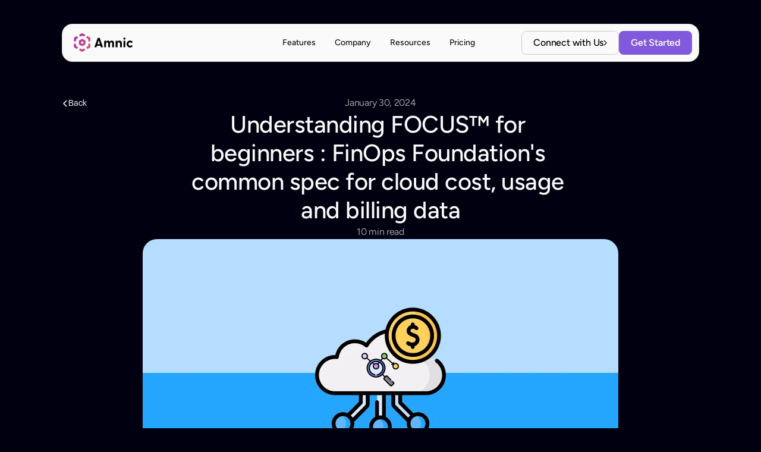

--- FILE ---
content_type: text/html
request_url: https://amnic.com/blogs/understanding-focus-for-beginners
body_size: 53637
content:
<!doctype html>
<!-- Made in Framer · framer.com ✨ -->
<!-- Published Jan 22, 2026, 8:42 AM UTC -->
<html lang="en" data-redirect-timezone="1">
<head>
	<meta charset="utf-8">
	
	
	<script>try{if(localStorage.get("__framer_force_showing_editorbar_since")){const n=document.createElement("link");n.rel = "modulepreload";n.href="https://framer.com/edit/init.mjs";document.head.appendChild(n)}}catch(e){}</script>
	<!-- Start of headStart -->
    <!-- Snippet: legacy-headStart -->
<!-- Google Tag Manager -->
<script>(function(w,d,s,l,i){w[l]=w[l]||[];w[l].push({'gtm.start':
new Date().getTime(),event:'gtm.js'});var f=d.getElementsByTagName(s)[0],
j=d.createElement(s),dl=l!='dataLayer'?'&l='+l:'';j.async=true;j.src=
'https://www.googletagmanager.com/gtm.js?id='+i+dl;f.parentNode.insertBefore(j,f);
})(window,document,'script','dataLayer','GTM-W8R24D2K');</script>
<!-- End Google Tag Manager -->
<script type="text/javascript">
    (function(c,l,a,r,i,t,y){
        c[a]=c[a]||function(){(c[a].q=c[a].q||[]).push(arguments)};
        t=l.createElement(r);t.async=1;t.src="https://www.clarity.ms/tag/"+i;
        y=l.getElementsByTagName(r)[0];y.parentNode.insertBefore(t,y);
    })(window, document, "clarity", "script", "j4t56ap977");
</script>
<script type="text/javascript">
_linkedin_partner_id = "6963604";
window._linkedin_data_partner_ids = window._linkedin_data_partner_ids || [];
window._linkedin_data_partner_ids.push(_linkedin_partner_id);
</script><script type="text/javascript">
(function(l) {
if (!l){window.lintrk = function(a,b){window.lintrk.q.push([a,b])};
window.lintrk.q=[]}
var s = document.getElementsByTagName("script")[0];
var b = document.createElement("script");
b.type = "text/javascript";b.async = true;
b.src = "https://snap.licdn.com/li.lms-analytics/insight.min.js";
s.parentNode.insertBefore(b, s);})(window.lintrk);
</script>
<noscript>
</noscript>
<!-- SnippetEnd: legacy-headStart -->

    <!-- End of headStart -->
	<meta name="viewport" content="width=device-width">
	<meta name="generator" content="Framer 05a55d9">
	<title>Beginner's Guide to FOCUS™ in Cloud Cost Management | Amnic </title>
    <meta name="description" content="Master cloud cost management with FOCUS™—a beginner's guide to optimizing expenses and maximizing value in cloud services.">
    <meta name="framer-search-index" content="https://framerusercontent.com/sites/6dwjBEMHFNr60bc65yMUzy/searchIndex-Q4NeDPGdm74O.json">
    <meta name="framer-search-index-fallback" content="https://framerusercontent.com/sites/6dwjBEMHFNr60bc65yMUzy/searchIndex-2spzWUTygpT0.json">
    <link href="https://framerusercontent.com/images/IgNpQg6AHTpXdlTfdvPqE1VYk.png" rel="icon" media="(prefers-color-scheme: light)">
    <link href="https://framerusercontent.com/images/IgNpQg6AHTpXdlTfdvPqE1VYk.png" rel="icon" media="(prefers-color-scheme: dark)">
    <!-- Open Graph / Facebook -->
    <meta property="og:type" content="website">
    <meta property="og:title" content="Beginner's Guide to FOCUS™ in Cloud Cost Management | Amnic ">
    <meta property="og:description" content="Master cloud cost management with FOCUS™—a beginner's guide to optimizing expenses and maximizing value in cloud services.">
    <meta property="og:image" content="https://framerusercontent.com/images/RMp4dLolDiLooNlD4OK6AXChV3U.png?width=800&amp;height=500">
    <!-- Twitter -->
    <meta name="twitter:card" content="summary_large_image">
    <meta name="twitter:title" content="Beginner's Guide to FOCUS™ in Cloud Cost Management | Amnic ">
    <meta name="twitter:description" content="Master cloud cost management with FOCUS™—a beginner's guide to optimizing expenses and maximizing value in cloud services.">
    <meta name="twitter:image" content="https://framerusercontent.com/images/RMp4dLolDiLooNlD4OK6AXChV3U.png?width=800&amp;height=500">
    
	<!-- Global site tag (gtag.js) - Google Analytics -->
	<script async src="https://www.googletagmanager.com/gtag/js?id=G-BXS1D1HT8B"></script>
	<script>
	  window.dataLayer = window.dataLayer || [];
	  function gtag(){window.dataLayer.push(arguments);}
	  gtag('js', new Date());
	  gtag('config', 'G-BXS1D1HT8B');
	</script>
	
	<style data-framer-font-css>/* latin-ext */
@font-face {
  font-family: 'DM Sans';
  font-style: normal;
  font-weight: 400;
  font-display: swap;
  src: url(https://fonts.gstatic.com/s/dmsans/v17/rP2Yp2ywxg089UriI5-g4vlH9VoD8Cmcqbu6-K6h9Q.woff2) format('woff2');
  unicode-range: U+0100-02BA, U+02BD-02C5, U+02C7-02CC, U+02CE-02D7, U+02DD-02FF, U+0304, U+0308, U+0329, U+1D00-1DBF, U+1E00-1E9F, U+1EF2-1EFF, U+2020, U+20A0-20AB, U+20AD-20C0, U+2113, U+2C60-2C7F, U+A720-A7FF;
}
/* latin */
@font-face {
  font-family: 'DM Sans';
  font-style: normal;
  font-weight: 400;
  font-display: swap;
  src: url(https://fonts.gstatic.com/s/dmsans/v17/rP2Yp2ywxg089UriI5-g4vlH9VoD8Cmcqbu0-K4.woff2) format('woff2');
  unicode-range: U+0000-00FF, U+0131, U+0152-0153, U+02BB-02BC, U+02C6, U+02DA, U+02DC, U+0304, U+0308, U+0329, U+2000-206F, U+20AC, U+2122, U+2191, U+2193, U+2212, U+2215, U+FEFF, U+FFFD;
}
/* latin-ext */
@font-face {
  font-family: 'DM Sans';
  font-style: normal;
  font-weight: 700;
  font-display: swap;
  src: url(https://fonts.gstatic.com/s/dmsans/v17/rP2Yp2ywxg089UriI5-g4vlH9VoD8Cmcqbu6-K6h9Q.woff2) format('woff2');
  unicode-range: U+0100-02BA, U+02BD-02C5, U+02C7-02CC, U+02CE-02D7, U+02DD-02FF, U+0304, U+0308, U+0329, U+1D00-1DBF, U+1E00-1E9F, U+1EF2-1EFF, U+2020, U+20A0-20AB, U+20AD-20C0, U+2113, U+2C60-2C7F, U+A720-A7FF;
}
/* latin */
@font-face {
  font-family: 'DM Sans';
  font-style: normal;
  font-weight: 700;
  font-display: swap;
  src: url(https://fonts.gstatic.com/s/dmsans/v17/rP2Yp2ywxg089UriI5-g4vlH9VoD8Cmcqbu0-K4.woff2) format('woff2');
  unicode-range: U+0000-00FF, U+0131, U+0152-0153, U+02BB-02BC, U+02C6, U+02DA, U+02DC, U+0304, U+0308, U+0329, U+2000-206F, U+20AC, U+2122, U+2191, U+2193, U+2212, U+2215, U+FEFF, U+FFFD;
}
/* latin-ext */
@font-face {
  font-family: 'Instrument Sans';
  font-style: normal;
  font-weight: 500;
  font-stretch: 100%;
  font-display: swap;
  src: url(https://fonts.gstatic.com/s/instrumentsans/v4/pximypc9vsFDm051Uf6KVwgkfoSxQ0GsQv8ToedPibnr-yp2JGEJOH9npST3-Tf8kywf3w.woff2) format('woff2');
  unicode-range: U+0100-02BA, U+02BD-02C5, U+02C7-02CC, U+02CE-02D7, U+02DD-02FF, U+0304, U+0308, U+0329, U+1D00-1DBF, U+1E00-1E9F, U+1EF2-1EFF, U+2020, U+20A0-20AB, U+20AD-20C0, U+2113, U+2C60-2C7F, U+A720-A7FF;
}
/* latin */
@font-face {
  font-family: 'Instrument Sans';
  font-style: normal;
  font-weight: 500;
  font-stretch: 100%;
  font-display: swap;
  src: url(https://fonts.gstatic.com/s/instrumentsans/v4/pximypc9vsFDm051Uf6KVwgkfoSxQ0GsQv8ToedPibnr-yp2JGEJOH9npST3-Tfykyw.woff2) format('woff2');
  unicode-range: U+0000-00FF, U+0131, U+0152-0153, U+02BB-02BC, U+02C6, U+02DA, U+02DC, U+0304, U+0308, U+0329, U+2000-206F, U+20AC, U+2122, U+2191, U+2193, U+2212, U+2215, U+FEFF, U+FFFD;
}
/* cyrillic-ext */
@font-face {
  font-family: 'Montserrat';
  font-style: normal;
  font-weight: 700;
  font-display: swap;
  src: url(https://fonts.gstatic.com/s/montserrat/v31/JTUHjIg1_i6t8kCHKm4532VJOt5-QNFgpCuM73w0aXpsog.woff2) format('woff2');
  unicode-range: U+0460-052F, U+1C80-1C8A, U+20B4, U+2DE0-2DFF, U+A640-A69F, U+FE2E-FE2F;
}
/* cyrillic */
@font-face {
  font-family: 'Montserrat';
  font-style: normal;
  font-weight: 700;
  font-display: swap;
  src: url(https://fonts.gstatic.com/s/montserrat/v31/JTUHjIg1_i6t8kCHKm4532VJOt5-QNFgpCuM73w9aXpsog.woff2) format('woff2');
  unicode-range: U+0301, U+0400-045F, U+0490-0491, U+04B0-04B1, U+2116;
}
/* vietnamese */
@font-face {
  font-family: 'Montserrat';
  font-style: normal;
  font-weight: 700;
  font-display: swap;
  src: url(https://fonts.gstatic.com/s/montserrat/v31/JTUHjIg1_i6t8kCHKm4532VJOt5-QNFgpCuM73w2aXpsog.woff2) format('woff2');
  unicode-range: U+0102-0103, U+0110-0111, U+0128-0129, U+0168-0169, U+01A0-01A1, U+01AF-01B0, U+0300-0301, U+0303-0304, U+0308-0309, U+0323, U+0329, U+1EA0-1EF9, U+20AB;
}
/* latin-ext */
@font-face {
  font-family: 'Montserrat';
  font-style: normal;
  font-weight: 700;
  font-display: swap;
  src: url(https://fonts.gstatic.com/s/montserrat/v31/JTUHjIg1_i6t8kCHKm4532VJOt5-QNFgpCuM73w3aXpsog.woff2) format('woff2');
  unicode-range: U+0100-02BA, U+02BD-02C5, U+02C7-02CC, U+02CE-02D7, U+02DD-02FF, U+0304, U+0308, U+0329, U+1D00-1DBF, U+1E00-1E9F, U+1EF2-1EFF, U+2020, U+20A0-20AB, U+20AD-20C0, U+2113, U+2C60-2C7F, U+A720-A7FF;
}
/* latin */
@font-face {
  font-family: 'Montserrat';
  font-style: normal;
  font-weight: 700;
  font-display: swap;
  src: url(https://fonts.gstatic.com/s/montserrat/v31/JTUHjIg1_i6t8kCHKm4532VJOt5-QNFgpCuM73w5aXo.woff2) format('woff2');
  unicode-range: U+0000-00FF, U+0131, U+0152-0153, U+02BB-02BC, U+02C6, U+02DA, U+02DC, U+0304, U+0308, U+0329, U+2000-206F, U+20AC, U+2122, U+2191, U+2193, U+2212, U+2215, U+FEFF, U+FFFD;
}
/* latin-ext */
@font-face {
  font-family: 'Figtree';
  font-style: normal;
  font-weight: 900;
  src: url(https://fonts.gstatic.com/s/figtree/v9/_Xmz-HUzqDCFdgfMsYiV_F7wfS-Bs_fWR25XyEAk4A.woff2) format('woff2');
  unicode-range: U+0100-02BA, U+02BD-02C5, U+02C7-02CC, U+02CE-02D7, U+02DD-02FF, U+0304, U+0308, U+0329, U+1D00-1DBF, U+1E00-1E9F, U+1EF2-1EFF, U+2020, U+20A0-20AB, U+20AD-20C0, U+2113, U+2C60-2C7F, U+A720-A7FF;
}
/* latin */
@font-face {
  font-family: 'Figtree';
  font-style: normal;
  font-weight: 900;
  src: url(https://fonts.gstatic.com/s/figtree/v9/_Xmz-HUzqDCFdgfMsYiV_F7wfS-Bs_fWR25ZyEA.woff2) format('woff2');
  unicode-range: U+0000-00FF, U+0131, U+0152-0153, U+02BB-02BC, U+02C6, U+02DA, U+02DC, U+0304, U+0308, U+0329, U+2000-206F, U+20AC, U+2122, U+2191, U+2193, U+2212, U+2215, U+FEFF, U+FFFD;
}
/* cyrillic-ext */
@font-face {
  font-family: 'Fragment Mono';
  font-style: normal;
  font-weight: 400;
  src: url(https://fonts.gstatic.com/s/fragmentmono/v6/4iCr6K5wfMRRjxp0DA6-2CLnB45HhrUI.woff2) format('woff2');
  unicode-range: U+0460-052F, U+1C80-1C8A, U+20B4, U+2DE0-2DFF, U+A640-A69F, U+FE2E-FE2F;
}
/* latin-ext */
@font-face {
  font-family: 'Fragment Mono';
  font-style: normal;
  font-weight: 400;
  src: url(https://fonts.gstatic.com/s/fragmentmono/v6/4iCr6K5wfMRRjxp0DA6-2CLnB41HhrUI.woff2) format('woff2');
  unicode-range: U+0100-02BA, U+02BD-02C5, U+02C7-02CC, U+02CE-02D7, U+02DD-02FF, U+0304, U+0308, U+0329, U+1D00-1DBF, U+1E00-1E9F, U+1EF2-1EFF, U+2020, U+20A0-20AB, U+20AD-20C0, U+2113, U+2C60-2C7F, U+A720-A7FF;
}
/* latin */
@font-face {
  font-family: 'Fragment Mono';
  font-style: normal;
  font-weight: 400;
  src: url(https://fonts.gstatic.com/s/fragmentmono/v6/4iCr6K5wfMRRjxp0DA6-2CLnB4NHhg.woff2) format('woff2');
  unicode-range: U+0000-00FF, U+0131, U+0152-0153, U+02BB-02BC, U+02C6, U+02DA, U+02DC, U+0304, U+0308, U+0329, U+2000-206F, U+20AC, U+2122, U+2191, U+2193, U+2212, U+2215, U+FEFF, U+FFFD;
}
/* latin-ext */
@font-face {
  font-family: 'Shadows Into Light';
  font-style: normal;
  font-weight: 400;
  src: url(https://fonts.gstatic.com/s/shadowsintolight/v22/UqyNK9UOIntux_czAvDQx_ZcHqZXBNQze8D59zQ.woff2) format('woff2');
  unicode-range: U+0100-02BA, U+02BD-02C5, U+02C7-02CC, U+02CE-02D7, U+02DD-02FF, U+0304, U+0308, U+0329, U+1D00-1DBF, U+1E00-1E9F, U+1EF2-1EFF, U+2020, U+20A0-20AB, U+20AD-20C0, U+2113, U+2C60-2C7F, U+A720-A7FF;
}
/* latin */
@font-face {
  font-family: 'Shadows Into Light';
  font-style: normal;
  font-weight: 400;
  src: url(https://fonts.gstatic.com/s/shadowsintolight/v22/UqyNK9UOIntux_czAvDQx_ZcHqZXBNQzdcD5.woff2) format('woff2');
  unicode-range: U+0000-00FF, U+0131, U+0152-0153, U+02BB-02BC, U+02C6, U+02DA, U+02DC, U+0304, U+0308, U+0329, U+2000-206F, U+20AC, U+2122, U+2191, U+2193, U+2212, U+2215, U+FEFF, U+FFFD;
}

@font-face { font-family: "Figtree"; src: url("https://fonts.gstatic.com/s/figtree/v8/_Xmz-HUzqDCFdgfMsYiV_F7wfS-Bs_dNQF5bwkEU4HTy.woff2"); font-display: swap; font-style: normal; font-weight: 500 }
@font-face { font-family: "Figtree"; src: url("https://fonts.gstatic.com/s/figtree/v8/_Xmz-HUzqDCFdgfMsYiV_F7wfS-Bs_eYR15bwkEU4HTy.woff2"); font-display: swap; font-style: normal; font-weight: 700 }
@font-face { font-family: "Figtree"; src: url("https://fonts.gstatic.com/s/figtree/v8/_Xm9-HUzqDCFdgfMm4GnA4aZFrUvtOK3A1EayEA25WTybO8.woff2"); font-display: swap; font-style: italic; font-weight: 700 }
@font-face { font-family: "Figtree"; src: url("https://fonts.gstatic.com/s/figtree/v8/_Xm9-HUzqDCFdgfMm4GnA4aZFrUvtOK3A4QdyEA25WTybO8.woff2"); font-display: swap; font-style: italic; font-weight: 500 }
@font-face { font-family: "Figtree"; src: url("https://fonts.gstatic.com/s/figtree/v8/_Xmz-HUzqDCFdgfMsYiV_F7wfS-Bs_chQF5bwkEU4HTy.woff2"); font-display: swap; font-style: normal; font-weight: 300 }
@font-face { font-family: "Figtree"; src: url("https://fonts.gstatic.com/s/figtree/v8/_Xmz-HUzqDCFdgfMsYiV_F7wfS-Bs_d_QF5bwkEU4HTy.woff2"); font-display: swap; font-style: normal; font-weight: 400 }
@font-face { font-family: "Figtree"; src: url("https://fonts.gstatic.com/s/figtree/v8/_Xm9-HUzqDCFdgfMm4GnA4aZFrUvtOK3A7YdyEA25WTybO8.woff2"); font-display: swap; font-style: italic; font-weight: 400 }
@font-face { font-family: "Figtree"; src: url("https://fonts.gstatic.com/s/figtree/v8/_Xm9-HUzqDCFdgfMm4GnA4aZFrUvtOK3A-gdyEA25WTybO8.woff2"); font-display: swap; font-style: italic; font-weight: 300 }
@font-face { font-family: "Figtree"; src: url("https://fonts.gstatic.com/s/figtree/v9/_Xmz-HUzqDCFdgfMsYiV_F7wfS-Bs_ehR15bwkEU4HTy.woff2"); font-display: swap; font-style: normal; font-weight: 600 }
@font-face { font-family: "PolySans Neutral"; src: url("https://framerusercontent.com/assets/z2vJP7EFmIya1ly7P7ddfWtk.woff2"); font-display: swap; font-style: normal; font-weight: 400 }
@font-face { font-family: "PolySans Neutral"; src: url("https://framerusercontent.com/assets/z2vJP7EFmIya1ly7P7ddfWtk.woff2"); font-display: swap }
@font-face { font-family: "PolySans Slim"; src: url("https://framerusercontent.com/assets/2f0saxpihe8BX7Zzlio9Xg3dk4.woff2"); font-display: swap }
@font-face { font-family: "PolySans Median"; src: url("https://framerusercontent.com/assets/ij7EQnaRvmKUiAi2uF6jLFTnPig.woff2"); font-display: swap }
@font-face { font-family: "PolySans Median"; src: url("https://framerusercontent.com/assets/ij7EQnaRvmKUiAi2uF6jLFTnPig.woff2"); font-display: swap; font-style: normal; font-weight: 600 }
@font-face { font-family: "PolySans Bulky Italic"; src: url("https://framerusercontent.com/assets/nSv75aPTYtFtmeicJEdRbFfnTac.woff2"); font-display: swap; font-style: normal; font-weight: 700 }
@font-face { font-family: "PolySans Slim"; src: url("https://framerusercontent.com/assets/2f0saxpihe8BX7Zzlio9Xg3dk4.woff2"); font-display: swap; font-style: normal; font-weight: 300 }
@font-face { font-family: "PolySans Trial Neutral"; src: url("https://framerusercontent.com/assets/WePbG2Eeuj3YYKrMeNk7EUb3LOA.otf"); font-display: swap }
@font-face { font-family: "PolySans Trial Bulky"; src: url("https://framerusercontent.com/assets/w6LTAQeEIXCc40yyDUO3vibuzLo.otf"); font-display: swap }
@font-face { font-family: "PolySans Trial Slim"; src: url("https://framerusercontent.com/assets/yqjWTJhlHBd1qrNlYmI0CY1le0.otf"); font-display: swap }
@font-face { font-family: "PolySans Trial Median"; src: url("https://framerusercontent.com/assets/rG5Hl6m4brC3DQUbPQ6H4OrVgE.otf"); font-display: swap }
@font-face { font-family: "Inter"; src: url("https://framerusercontent.com/assets/5vvr9Vy74if2I6bQbJvbw7SY1pQ.woff2"); font-display: swap; font-style: normal; font-weight: 400; unicode-range: U+0460-052F, U+1C80-1C88, U+20B4, U+2DE0-2DFF, U+A640-A69F, U+FE2E-FE2F }
@font-face { font-family: "Inter"; src: url("https://framerusercontent.com/assets/EOr0mi4hNtlgWNn9if640EZzXCo.woff2"); font-display: swap; font-style: normal; font-weight: 400; unicode-range: U+0301, U+0400-045F, U+0490-0491, U+04B0-04B1, U+2116 }
@font-face { font-family: "Inter"; src: url("https://framerusercontent.com/assets/Y9k9QrlZAqio88Klkmbd8VoMQc.woff2"); font-display: swap; font-style: normal; font-weight: 400; unicode-range: U+1F00-1FFF }
@font-face { font-family: "Inter"; src: url("https://framerusercontent.com/assets/OYrD2tBIBPvoJXiIHnLoOXnY9M.woff2"); font-display: swap; font-style: normal; font-weight: 400; unicode-range: U+0370-03FF }
@font-face { font-family: "Inter"; src: url("https://framerusercontent.com/assets/JeYwfuaPfZHQhEG8U5gtPDZ7WQ.woff2"); font-display: swap; font-style: normal; font-weight: 400; unicode-range: U+0100-024F, U+0259, U+1E00-1EFF, U+2020, U+20A0-20AB, U+20AD-20CF, U+2113, U+2C60-2C7F, U+A720-A7FF }
@font-face { font-family: "Inter"; src: url("https://framerusercontent.com/assets/GrgcKwrN6d3Uz8EwcLHZxwEfC4.woff2"); font-display: swap; font-style: normal; font-weight: 400; unicode-range: U+0000-00FF, U+0131, U+0152-0153, U+02BB-02BC, U+02C6, U+02DA, U+02DC, U+2000-206F, U+2070, U+2074-207E, U+2080-208E, U+20AC, U+2122, U+2191, U+2193, U+2212, U+2215, U+FEFF, U+FFFD }
@font-face { font-family: "Inter"; src: url("https://framerusercontent.com/assets/b6Y37FthZeALduNqHicBT6FutY.woff2"); font-display: swap; font-style: normal; font-weight: 400; unicode-range: U+0102-0103, U+0110-0111, U+0128-0129, U+0168-0169, U+01A0-01A1, U+01AF-01B0, U+1EA0-1EF9, U+20AB }
@font-face { font-family: "Inter"; src: url("https://framerusercontent.com/assets/vQyevYAyHtARFwPqUzQGpnDs.woff2"); font-display: swap; font-style: normal; font-weight: 400; unicode-range: U+0000-00FF, U+0131, U+0152-0153, U+02BB-02BC, U+02C6, U+02DA, U+02DC, U+2000-206F, U+2074, U+20AC, U+2122, U+2191, U+2193, U+2212, U+2215, U+FEFF, U+FFFD }
@font-face { font-family: "Inter"; src: url("https://framerusercontent.com/assets/5A3Ce6C9YYmCjpQx9M4inSaKU.woff2"); font-display: swap; font-style: normal; font-weight: 500; unicode-range: U+0460-052F, U+1C80-1C88, U+20B4, U+2DE0-2DFF, U+A640-A69F, U+FE2E-FE2F }
@font-face { font-family: "Inter"; src: url("https://framerusercontent.com/assets/Qx95Xyt0Ka3SGhinnbXIGpEIyP4.woff2"); font-display: swap; font-style: normal; font-weight: 500; unicode-range: U+0301, U+0400-045F, U+0490-0491, U+04B0-04B1, U+2116 }
@font-face { font-family: "Inter"; src: url("https://framerusercontent.com/assets/6mJuEAguuIuMog10gGvH5d3cl8.woff2"); font-display: swap; font-style: normal; font-weight: 500; unicode-range: U+1F00-1FFF }
@font-face { font-family: "Inter"; src: url("https://framerusercontent.com/assets/xYYWaj7wCU5zSQH0eXvSaS19wo.woff2"); font-display: swap; font-style: normal; font-weight: 500; unicode-range: U+0370-03FF }
@font-face { font-family: "Inter"; src: url("https://framerusercontent.com/assets/otTaNuNpVK4RbdlT7zDDdKvQBA.woff2"); font-display: swap; font-style: normal; font-weight: 500; unicode-range: U+0100-024F, U+0259, U+1E00-1EFF, U+2020, U+20A0-20AB, U+20AD-20CF, U+2113, U+2C60-2C7F, U+A720-A7FF }
@font-face { font-family: "Inter"; src: url("https://framerusercontent.com/assets/UjlFhCnUjxhNfep4oYBPqnEssyo.woff2"); font-display: swap; font-style: normal; font-weight: 500; unicode-range: U+0000-00FF, U+0131, U+0152-0153, U+02BB-02BC, U+02C6, U+02DA, U+02DC, U+2000-206F, U+2070, U+2074-207E, U+2080-208E, U+20AC, U+2122, U+2191, U+2193, U+2212, U+2215, U+FEFF, U+FFFD }
@font-face { font-family: "Inter"; src: url("https://framerusercontent.com/assets/DolVirEGb34pEXEp8t8FQBSK4.woff2"); font-display: swap; font-style: normal; font-weight: 500; unicode-range: U+0102-0103, U+0110-0111, U+0128-0129, U+0168-0169, U+01A0-01A1, U+01AF-01B0, U+1EA0-1EF9, U+20AB }
@font-face { font-family: "Inter"; src: url("https://framerusercontent.com/assets/CfMzU8w2e7tHgF4T4rATMPuWosA.woff2"); font-display: swap; font-style: italic; font-weight: 400; unicode-range: U+0460-052F, U+1C80-1C88, U+20B4, U+2DE0-2DFF, U+A640-A69F, U+FE2E-FE2F }
@font-face { font-family: "Inter"; src: url("https://framerusercontent.com/assets/867QObYax8ANsfX4TGEVU9YiCM.woff2"); font-display: swap; font-style: italic; font-weight: 400; unicode-range: U+0301, U+0400-045F, U+0490-0491, U+04B0-04B1, U+2116 }
@font-face { font-family: "Inter"; src: url("https://framerusercontent.com/assets/Oyn2ZbENFdnW7mt2Lzjk1h9Zb9k.woff2"); font-display: swap; font-style: italic; font-weight: 400; unicode-range: U+1F00-1FFF }
@font-face { font-family: "Inter"; src: url("https://framerusercontent.com/assets/cdAe8hgZ1cMyLu9g005pAW3xMo.woff2"); font-display: swap; font-style: italic; font-weight: 400; unicode-range: U+0370-03FF }
@font-face { font-family: "Inter"; src: url("https://framerusercontent.com/assets/DOfvtmE1UplCq161m6Hj8CSQYg.woff2"); font-display: swap; font-style: italic; font-weight: 400; unicode-range: U+0100-024F, U+0259, U+1E00-1EFF, U+2020, U+20A0-20AB, U+20AD-20CF, U+2113, U+2C60-2C7F, U+A720-A7FF }
@font-face { font-family: "Inter"; src: url("https://framerusercontent.com/assets/vFzuJY0c65av44uhEKB6vyjFMg.woff2"); font-display: swap; font-style: italic; font-weight: 400; unicode-range: U+0000-00FF, U+0131, U+0152-0153, U+02BB-02BC, U+02C6, U+02DA, U+02DC, U+2000-206F, U+2074, U+20AC, U+2122, U+2191, U+2193, U+2212, U+2215, U+FEFF, U+FFFD }
@font-face { font-family: "Inter"; src: url("https://framerusercontent.com/assets/tKtBcDnBMevsEEJKdNGhhkLzYo.woff2"); font-display: swap; font-style: italic; font-weight: 400; unicode-range: U+0102-0103, U+0110-0111, U+0128-0129, U+0168-0169, U+01A0-01A1, U+01AF-01B0, U+1EA0-1EF9, U+20AB }
@font-face { font-family: "Inter"; src: url("https://framerusercontent.com/assets/DpPBYI0sL4fYLgAkX8KXOPVt7c.woff2"); font-display: swap; font-style: normal; font-weight: 700; unicode-range: U+0460-052F, U+1C80-1C88, U+20B4, U+2DE0-2DFF, U+A640-A69F, U+FE2E-FE2F }
@font-face { font-family: "Inter"; src: url("https://framerusercontent.com/assets/4RAEQdEOrcnDkhHiiCbJOw92Lk.woff2"); font-display: swap; font-style: normal; font-weight: 700; unicode-range: U+0301, U+0400-045F, U+0490-0491, U+04B0-04B1, U+2116 }
@font-face { font-family: "Inter"; src: url("https://framerusercontent.com/assets/1K3W8DizY3v4emK8Mb08YHxTbs.woff2"); font-display: swap; font-style: normal; font-weight: 700; unicode-range: U+1F00-1FFF }
@font-face { font-family: "Inter"; src: url("https://framerusercontent.com/assets/tUSCtfYVM1I1IchuyCwz9gDdQ.woff2"); font-display: swap; font-style: normal; font-weight: 700; unicode-range: U+0370-03FF }
@font-face { font-family: "Inter"; src: url("https://framerusercontent.com/assets/VgYFWiwsAC5OYxAycRXXvhze58.woff2"); font-display: swap; font-style: normal; font-weight: 700; unicode-range: U+0100-024F, U+0259, U+1E00-1EFF, U+2020, U+20A0-20AB, U+20AD-20CF, U+2113, U+2C60-2C7F, U+A720-A7FF }
@font-face { font-family: "Inter"; src: url("https://framerusercontent.com/assets/DXD0Q7LSl7HEvDzucnyLnGBHM.woff2"); font-display: swap; font-style: normal; font-weight: 700; unicode-range: U+0000-00FF, U+0131, U+0152-0153, U+02BB-02BC, U+02C6, U+02DA, U+02DC, U+2000-206F, U+2074, U+20AC, U+2122, U+2191, U+2193, U+2212, U+2215, U+FEFF, U+FFFD }
@font-face { font-family: "Inter"; src: url("https://framerusercontent.com/assets/GIryZETIX4IFypco5pYZONKhJIo.woff2"); font-display: swap; font-style: normal; font-weight: 700; unicode-range: U+0102-0103, U+0110-0111, U+0128-0129, U+0168-0169, U+01A0-01A1, U+01AF-01B0, U+1EA0-1EF9, U+20AB }
@font-face { font-family: "Inter"; src: url("https://framerusercontent.com/assets/H89BbHkbHDzlxZzxi8uPzTsp90.woff2"); font-display: swap; font-style: italic; font-weight: 700; unicode-range: U+0460-052F, U+1C80-1C88, U+20B4, U+2DE0-2DFF, U+A640-A69F, U+FE2E-FE2F }
@font-face { font-family: "Inter"; src: url("https://framerusercontent.com/assets/u6gJwDuwB143kpNK1T1MDKDWkMc.woff2"); font-display: swap; font-style: italic; font-weight: 700; unicode-range: U+0301, U+0400-045F, U+0490-0491, U+04B0-04B1, U+2116 }
@font-face { font-family: "Inter"; src: url("https://framerusercontent.com/assets/43sJ6MfOPh1LCJt46OvyDuSbA6o.woff2"); font-display: swap; font-style: italic; font-weight: 700; unicode-range: U+1F00-1FFF }
@font-face { font-family: "Inter"; src: url("https://framerusercontent.com/assets/wccHG0r4gBDAIRhfHiOlq6oEkqw.woff2"); font-display: swap; font-style: italic; font-weight: 700; unicode-range: U+0370-03FF }
@font-face { font-family: "Inter"; src: url("https://framerusercontent.com/assets/WZ367JPwf9bRW6LdTHN8rXgSjw.woff2"); font-display: swap; font-style: italic; font-weight: 700; unicode-range: U+0100-024F, U+0259, U+1E00-1EFF, U+2020, U+20A0-20AB, U+20AD-20CF, U+2113, U+2C60-2C7F, U+A720-A7FF }
@font-face { font-family: "Inter"; src: url("https://framerusercontent.com/assets/QxmhnWTzLtyjIiZcfaLIJ8EFBXU.woff2"); font-display: swap; font-style: italic; font-weight: 700; unicode-range: U+0000-00FF, U+0131, U+0152-0153, U+02BB-02BC, U+02C6, U+02DA, U+02DC, U+2000-206F, U+2074, U+20AC, U+2122, U+2191, U+2193, U+2212, U+2215, U+FEFF, U+FFFD }
@font-face { font-family: "Inter"; src: url("https://framerusercontent.com/assets/2A4Xx7CngadFGlVV4xrO06OBHY.woff2"); font-display: swap; font-style: italic; font-weight: 700; unicode-range: U+0102-0103, U+0110-0111, U+0128-0129, U+0168-0169, U+01A0-01A1, U+01AF-01B0, U+1EA0-1EF9, U+20AB }
@font-face { font-family: "Inter"; src: url("https://framerusercontent.com/assets/syRNPWzAMIrcJ3wIlPIP43KjQs.woff2"); font-display: swap; font-style: normal; font-weight: 700; unicode-range: U+0000-00FF, U+0131, U+0152-0153, U+02BB-02BC, U+02C6, U+02DA, U+02DC, U+2000-206F, U+2070, U+2074-207E, U+2080-208E, U+20AC, U+2122, U+2191, U+2193, U+2212, U+2215, U+FEFF, U+FFFD }
@font-face { font-family: "Inter"; src: url("https://framerusercontent.com/assets/d3tHnaQIAeqiE5hGcRw4mmgWYU.woff2"); font-display: swap; font-style: normal; font-weight: 500; unicode-range: U+0000-00FF, U+0131, U+0152-0153, U+02BB-02BC, U+02C6, U+02DA, U+02DC, U+2000-206F, U+2074, U+20AC, U+2122, U+2191, U+2193, U+2212, U+2215, U+FEFF, U+FFFD }
@font-face { font-family: "Inter"; src: url("https://framerusercontent.com/assets/hyOgCu0Xnghbimh0pE8QTvtt2AU.woff2"); font-display: swap; font-style: normal; font-weight: 600; unicode-range: U+0460-052F, U+1C80-1C88, U+20B4, U+2DE0-2DFF, U+A640-A69F, U+FE2E-FE2F }
@font-face { font-family: "Inter"; src: url("https://framerusercontent.com/assets/NeGmSOXrPBfEFIy5YZeHq17LEDA.woff2"); font-display: swap; font-style: normal; font-weight: 600; unicode-range: U+0301, U+0400-045F, U+0490-0491, U+04B0-04B1, U+2116 }
@font-face { font-family: "Inter"; src: url("https://framerusercontent.com/assets/oYaAX5himiTPYuN8vLWnqBbfD2s.woff2"); font-display: swap; font-style: normal; font-weight: 600; unicode-range: U+1F00-1FFF }
@font-face { font-family: "Inter"; src: url("https://framerusercontent.com/assets/lEJLP4R0yuCaMCjSXYHtJw72M.woff2"); font-display: swap; font-style: normal; font-weight: 600; unicode-range: U+0370-03FF }
@font-face { font-family: "Inter"; src: url("https://framerusercontent.com/assets/cRJyLNuTJR5jbyKzGi33wU9cqIQ.woff2"); font-display: swap; font-style: normal; font-weight: 600; unicode-range: U+0100-024F, U+0259, U+1E00-1EFF, U+2020, U+20A0-20AB, U+20AD-20CF, U+2113, U+2C60-2C7F, U+A720-A7FF }
@font-face { font-family: "Inter"; src: url("https://framerusercontent.com/assets/1ZFS7N918ojhhd0nQWdj3jz4w.woff2"); font-display: swap; font-style: normal; font-weight: 600; unicode-range: U+0000-00FF, U+0131, U+0152-0153, U+02BB-02BC, U+02C6, U+02DA, U+02DC, U+2000-206F, U+2074, U+20AC, U+2122, U+2191, U+2193, U+2212, U+2215, U+FEFF, U+FFFD }
@font-face { font-family: "Inter"; src: url("https://framerusercontent.com/assets/A0Wcc7NgXMjUuFdquHDrIZpzZw0.woff2"); font-display: swap; font-style: normal; font-weight: 600; unicode-range: U+0102-0103, U+0110-0111, U+0128-0129, U+0168-0169, U+01A0-01A1, U+01AF-01B0, U+1EA0-1EF9, U+20AB }
@font-face { font-family: "Inter"; src: url("https://framerusercontent.com/assets/mkY5Sgyq51ik0AMrSBwhm9DJg.woff2"); font-style: normal; font-weight: 900; unicode-range: U+0460-052F, U+1C80-1C88, U+20B4, U+2DE0-2DFF, U+A640-A69F, U+FE2E-FE2F }
@font-face { font-family: "Inter"; src: url("https://framerusercontent.com/assets/X5hj6qzcHUYv7h1390c8Rhm6550.woff2"); font-style: normal; font-weight: 900; unicode-range: U+0301, U+0400-045F, U+0490-0491, U+04B0-04B1, U+2116 }
@font-face { font-family: "Inter"; src: url("https://framerusercontent.com/assets/gQhNpS3tN86g8RcVKYUUaKt2oMQ.woff2"); font-style: normal; font-weight: 900; unicode-range: U+1F00-1FFF }
@font-face { font-family: "Inter"; src: url("https://framerusercontent.com/assets/cugnVhSraaRyANCaUtI5FV17wk.woff2"); font-style: normal; font-weight: 900; unicode-range: U+0370-03FF }
@font-face { font-family: "Inter"; src: url("https://framerusercontent.com/assets/5HcVoGak8k5agFJSaKa4floXVu0.woff2"); font-style: normal; font-weight: 900; unicode-range: U+0100-024F, U+0259, U+1E00-1EFF, U+2020, U+20A0-20AB, U+20AD-20CF, U+2113, U+2C60-2C7F, U+A720-A7FF }
@font-face { font-family: "Inter"; src: url("https://framerusercontent.com/assets/jn4BtSPLlS0NDp1KiFAtFKiiY0o.woff2"); font-style: normal; font-weight: 900; unicode-range: U+0000-00FF, U+0131, U+0152-0153, U+02BB-02BC, U+02C6, U+02DA, U+02DC, U+2000-206F, U+2074, U+20AC, U+2122, U+2191, U+2193, U+2212, U+2215, U+FEFF, U+FFFD }
@font-face { font-family: "Inter"; src: url("https://framerusercontent.com/assets/P2Bw01CtL0b9wqygO0sSVogWbo.woff2"); font-style: normal; font-weight: 900; unicode-range: U+0102-0103, U+0110-0111, U+0128-0129, U+0168-0169, U+01A0-01A1, U+01AF-01B0, U+1EA0-1EF9, U+20AB }
@font-face { font-family: "Inter"; src: url("https://framerusercontent.com/assets/05KsVHGDmqXSBXM4yRZ65P8i0s.woff2"); font-style: italic; font-weight: 900; unicode-range: U+0460-052F, U+1C80-1C88, U+20B4, U+2DE0-2DFF, U+A640-A69F, U+FE2E-FE2F }
@font-face { font-family: "Inter"; src: url("https://framerusercontent.com/assets/ky8ovPukK4dJ1Pxq74qGhOqCYI.woff2"); font-style: italic; font-weight: 900; unicode-range: U+0301, U+0400-045F, U+0490-0491, U+04B0-04B1, U+2116 }
@font-face { font-family: "Inter"; src: url("https://framerusercontent.com/assets/vvNSqIj42qeQ2bvCRBIWKHscrc.woff2"); font-style: italic; font-weight: 900; unicode-range: U+1F00-1FFF }
@font-face { font-family: "Inter"; src: url("https://framerusercontent.com/assets/3ZmXbBKToJifDV9gwcifVd1tEY.woff2"); font-style: italic; font-weight: 900; unicode-range: U+0370-03FF }
@font-face { font-family: "Inter"; src: url("https://framerusercontent.com/assets/FNfhX3dt4ChuLJq2PwdlxHO7PU.woff2"); font-style: italic; font-weight: 900; unicode-range: U+0100-024F, U+0259, U+1E00-1EFF, U+2020, U+20A0-20AB, U+20AD-20CF, U+2113, U+2C60-2C7F, U+A720-A7FF }
@font-face { font-family: "Inter"; src: url("https://framerusercontent.com/assets/g0c8vEViiXNlKAgI4Ymmk3Ig.woff2"); font-style: italic; font-weight: 900; unicode-range: U+0000-00FF, U+0131, U+0152-0153, U+02BB-02BC, U+02C6, U+02DA, U+02DC, U+2000-206F, U+2074, U+20AC, U+2122, U+2191, U+2193, U+2212, U+2215, U+FEFF, U+FFFD }
@font-face { font-family: "Inter"; src: url("https://framerusercontent.com/assets/efTfQcBJ53kM2pB1hezSZ3RDUFs.woff2"); font-style: italic; font-weight: 900; unicode-range: U+0102-0103, U+0110-0111, U+0128-0129, U+0168-0169, U+01A0-01A1, U+01AF-01B0, U+1EA0-1EF9, U+20AB }
@font-face { font-family: "Inter"; src: url("https://framerusercontent.com/assets/NXxvFRoY5LDh3yCm7MEP2jqYk.woff2"); font-style: normal; font-weight: 100; unicode-range: U+0460-052F, U+1C80-1C88, U+20B4, U+2DE0-2DFF, U+A640-A69F, U+FE2E-FE2F }
@font-face { font-family: "Inter"; src: url("https://framerusercontent.com/assets/5CcgcVyoWSqO1THBiISd6oCog.woff2"); font-style: normal; font-weight: 100; unicode-range: U+0301, U+0400-045F, U+0490-0491, U+04B0-04B1, U+2116 }
@font-face { font-family: "Inter"; src: url("https://framerusercontent.com/assets/MF544SVCvk3yNpLIz3pwDXFZPKM.woff2"); font-style: normal; font-weight: 100; unicode-range: U+1F00-1FFF }
@font-face { font-family: "Inter"; src: url("https://framerusercontent.com/assets/TNtxudDBkAm2RXdtU3rvTBwoM.woff2"); font-style: normal; font-weight: 100; unicode-range: U+0370-03FF }
@font-face { font-family: "Inter"; src: url("https://framerusercontent.com/assets/fIabp4VN5z7iJ3lNOz9qfNeQHc.woff2"); font-style: normal; font-weight: 100; unicode-range: U+0100-024F, U+0259, U+1E00-1EFF, U+2020, U+20A0-20AB, U+20AD-20CF, U+2113, U+2C60-2C7F, U+A720-A7FF }
@font-face { font-family: "Inter"; src: url("https://framerusercontent.com/assets/8kSLqTnVCEtjx0nu8PxTD4Nh5UU.woff2"); font-style: normal; font-weight: 100; unicode-range: U+0000-00FF, U+0131, U+0152-0153, U+02BB-02BC, U+02C6, U+02DA, U+02DC, U+2000-206F, U+2070, U+2074-207E, U+2080-208E, U+20AC, U+2122, U+2191, U+2193, U+2212, U+2215, U+FEFF, U+FFFD }
@font-face { font-family: "Inter"; src: url("https://framerusercontent.com/assets/9iRSYClnXA0RMygyIn6yjjWXJw.woff2"); font-style: normal; font-weight: 100; unicode-range: U+0102-0103, U+0110-0111, U+0128-0129, U+0168-0169, U+01A0-01A1, U+01AF-01B0, U+1EA0-1EF9, U+20AB }
@font-face { font-family: "Inter"; src: url("https://framerusercontent.com/assets/MVhJhYeDWxeyqT939zMNyw9p8.woff2"); font-style: normal; font-weight: 200; unicode-range: U+0460-052F, U+1C80-1C88, U+20B4, U+2DE0-2DFF, U+A640-A69F, U+FE2E-FE2F }
@font-face { font-family: "Inter"; src: url("https://framerusercontent.com/assets/WXQXYfAQJIi2pCJACAfWWXfIDqI.woff2"); font-style: normal; font-weight: 200; unicode-range: U+0301, U+0400-045F, U+0490-0491, U+04B0-04B1, U+2116 }
@font-face { font-family: "Inter"; src: url("https://framerusercontent.com/assets/RJeJJARdrtNUtic58kOz7hIgBuE.woff2"); font-style: normal; font-weight: 200; unicode-range: U+1F00-1FFF }
@font-face { font-family: "Inter"; src: url("https://framerusercontent.com/assets/4hBRAuM02i3fsxYDzyNvt5Az2so.woff2"); font-style: normal; font-weight: 200; unicode-range: U+0370-03FF }
@font-face { font-family: "Inter"; src: url("https://framerusercontent.com/assets/fz1JbBffNGgK7BNUI1mmbFBlgA8.woff2"); font-style: normal; font-weight: 200; unicode-range: U+0100-024F, U+0259, U+1E00-1EFF, U+2020, U+20A0-20AB, U+20AD-20CF, U+2113, U+2C60-2C7F, U+A720-A7FF }
@font-face { font-family: "Inter"; src: url("https://framerusercontent.com/assets/Z4sGWU2OKBoXPWulb5P25vULA.woff2"); font-style: normal; font-weight: 200; unicode-range: U+0000-00FF, U+0131, U+0152-0153, U+02BB-02BC, U+02C6, U+02DA, U+02DC, U+2000-206F, U+2070, U+2074-207E, U+2080-208E, U+20AC, U+2122, U+2191, U+2193, U+2212, U+2215, U+FEFF, U+FFFD }
@font-face { font-family: "Inter"; src: url("https://framerusercontent.com/assets/eIZyQwIlHYR0mnMSneEDMtqBPgw.woff2"); font-style: normal; font-weight: 200; unicode-range: U+0102-0103, U+0110-0111, U+0128-0129, U+0168-0169, U+01A0-01A1, U+01AF-01B0, U+1EA0-1EF9, U+20AB }
@font-face { font-family: "Inter"; src: url("https://framerusercontent.com/assets/BkDpl4ghaqvMi1btKFyG2tdbec.woff2"); font-display: swap; font-style: normal; font-weight: 300; unicode-range: U+0460-052F, U+1C80-1C88, U+20B4, U+2DE0-2DFF, U+A640-A69F, U+FE2E-FE2F }
@font-face { font-family: "Inter"; src: url("https://framerusercontent.com/assets/zAMK70AQRFSShJgUiaR5IiIhgzk.woff2"); font-display: swap; font-style: normal; font-weight: 300; unicode-range: U+0301, U+0400-045F, U+0490-0491, U+04B0-04B1, U+2116 }
@font-face { font-family: "Inter"; src: url("https://framerusercontent.com/assets/IETjvc5qzUaRoaruDpPSwCUM8.woff2"); font-display: swap; font-style: normal; font-weight: 300; unicode-range: U+1F00-1FFF }
@font-face { font-family: "Inter"; src: url("https://framerusercontent.com/assets/oLCoaT3ioA0fHdJnWR9W6k7NY.woff2"); font-display: swap; font-style: normal; font-weight: 300; unicode-range: U+0370-03FF }
@font-face { font-family: "Inter"; src: url("https://framerusercontent.com/assets/Sj0PCHQSBjFmEp6NBWg6FNaKc.woff2"); font-display: swap; font-style: normal; font-weight: 300; unicode-range: U+0100-024F, U+0259, U+1E00-1EFF, U+2020, U+20A0-20AB, U+20AD-20CF, U+2113, U+2C60-2C7F, U+A720-A7FF }
@font-face { font-family: "Inter"; src: url("https://framerusercontent.com/assets/aqiiD4LUKkKzXdjGL5UzHq8bo5w.woff2"); font-display: swap; font-style: normal; font-weight: 300; unicode-range: U+0000-00FF, U+0131, U+0152-0153, U+02BB-02BC, U+02C6, U+02DA, U+02DC, U+2000-206F, U+2070, U+2074-207E, U+2080-208E, U+20AC, U+2122, U+2191, U+2193, U+2212, U+2215, U+FEFF, U+FFFD }
@font-face { font-family: "Inter"; src: url("https://framerusercontent.com/assets/H4TfENUY1rh8R9UaSD6vngjJP3M.woff2"); font-display: swap; font-style: normal; font-weight: 300; unicode-range: U+0102-0103, U+0110-0111, U+0128-0129, U+0168-0169, U+01A0-01A1, U+01AF-01B0, U+1EA0-1EF9, U+20AB }
@font-face { font-family: "Inter"; src: url("https://framerusercontent.com/assets/yDtI2UI8XcEg1W2je9XPN3Noo.woff2"); font-display: swap; font-style: normal; font-weight: 600; unicode-range: U+0000-00FF, U+0131, U+0152-0153, U+02BB-02BC, U+02C6, U+02DA, U+02DC, U+2000-206F, U+2070, U+2074-207E, U+2080-208E, U+20AC, U+2122, U+2191, U+2193, U+2212, U+2215, U+FEFF, U+FFFD }
@font-face { font-family: "Inter"; src: url("https://framerusercontent.com/assets/PONfPc6h4EPYwJliXQBmjVx7QxI.woff2"); font-display: swap; font-style: normal; font-weight: 800; unicode-range: U+0460-052F, U+1C80-1C88, U+20B4, U+2DE0-2DFF, U+A640-A69F, U+FE2E-FE2F }
@font-face { font-family: "Inter"; src: url("https://framerusercontent.com/assets/zsnJN7Z1wdzUvepJniD3rbvJIyU.woff2"); font-display: swap; font-style: normal; font-weight: 800; unicode-range: U+0301, U+0400-045F, U+0490-0491, U+04B0-04B1, U+2116 }
@font-face { font-family: "Inter"; src: url("https://framerusercontent.com/assets/UrzZBOy7RyJEWAZGduzOeHiHuY.woff2"); font-display: swap; font-style: normal; font-weight: 800; unicode-range: U+1F00-1FFF }
@font-face { font-family: "Inter"; src: url("https://framerusercontent.com/assets/996sR9SfSDuYELz8oHhDOcErkY.woff2"); font-display: swap; font-style: normal; font-weight: 800; unicode-range: U+0370-03FF }
@font-face { font-family: "Inter"; src: url("https://framerusercontent.com/assets/ftN1HpyPVJEoEb4q36SOrNdLXU.woff2"); font-display: swap; font-style: normal; font-weight: 800; unicode-range: U+0100-024F, U+0259, U+1E00-1EFF, U+2020, U+20A0-20AB, U+20AD-20CF, U+2113, U+2C60-2C7F, U+A720-A7FF }
@font-face { font-family: "Inter"; src: url("https://framerusercontent.com/assets/Mput0MSwESKlJ6TMz9MPDXhgrk.woff2"); font-display: swap; font-style: normal; font-weight: 800; unicode-range: U+0000-00FF, U+0131, U+0152-0153, U+02BB-02BC, U+02C6, U+02DA, U+02DC, U+2000-206F, U+2070, U+2074-207E, U+2080-208E, U+20AC, U+2122, U+2191, U+2193, U+2212, U+2215, U+FEFF, U+FFFD }
@font-face { font-family: "Inter"; src: url("https://framerusercontent.com/assets/JAur4lGGSGRGyrFi59JSIKqVgU.woff2"); font-display: swap; font-style: normal; font-weight: 800; unicode-range: U+0102-0103, U+0110-0111, U+0128-0129, U+0168-0169, U+01A0-01A1, U+01AF-01B0, U+1EA0-1EF9, U+20AB }
@font-face { font-family: "Inter"; src: url("https://framerusercontent.com/assets/rZ5DdENNqIdFTIyQQiP5isO7M.woff2"); font-style: normal; font-weight: 900; unicode-range: U+0000-00FF, U+0131, U+0152-0153, U+02BB-02BC, U+02C6, U+02DA, U+02DC, U+2000-206F, U+2070, U+2074-207E, U+2080-208E, U+20AC, U+2122, U+2191, U+2193, U+2212, U+2215, U+FEFF, U+FFFD }
@font-face { font-family: "Inter"; src: url("https://framerusercontent.com/assets/YJsHMqeEm0oDHuxRTVCwg5eZuo.woff2"); font-style: italic; font-weight: 100; unicode-range: U+0460-052F, U+1C80-1C88, U+20B4, U+2DE0-2DFF, U+A640-A69F, U+FE2E-FE2F }
@font-face { font-family: "Inter"; src: url("https://framerusercontent.com/assets/oJJMyJlDykMObEyb5VexHSxd24.woff2"); font-style: italic; font-weight: 100; unicode-range: U+0301, U+0400-045F, U+0490-0491, U+04B0-04B1, U+2116 }
@font-face { font-family: "Inter"; src: url("https://framerusercontent.com/assets/IpeaX0WzLaonj68howNZg4SJJaY.woff2"); font-style: italic; font-weight: 100; unicode-range: U+1F00-1FFF }
@font-face { font-family: "Inter"; src: url("https://framerusercontent.com/assets/KCj1bV3vDXY5OLHttTeRYcu9J8.woff2"); font-style: italic; font-weight: 100; unicode-range: U+0370-03FF }
@font-face { font-family: "Inter"; src: url("https://framerusercontent.com/assets/biaVHhOprxbHaR3dIP7Z8cYurHg.woff2"); font-style: italic; font-weight: 100; unicode-range: U+0100-024F, U+0259, U+1E00-1EFF, U+2020, U+20A0-20AB, U+20AD-20CF, U+2113, U+2C60-2C7F, U+A720-A7FF }
@font-face { font-family: "Inter"; src: url("https://framerusercontent.com/assets/3on0VNjjmogkq1f9ziKFcrY72MI.woff2"); font-style: italic; font-weight: 100; unicode-range: U+0000-00FF, U+0131, U+0152-0153, U+02BB-02BC, U+02C6, U+02DA, U+02DC, U+2000-206F, U+2070, U+2074-207E, U+2080-208E, U+20AC, U+2122, U+2191, U+2193, U+2212, U+2215, U+FEFF, U+FFFD }
@font-face { font-family: "Inter"; src: url("https://framerusercontent.com/assets/gNa011yWpVpNFgUhhSlDX8nUiPQ.woff2"); font-style: italic; font-weight: 100; unicode-range: U+0102-0103, U+0110-0111, U+0128-0129, U+0168-0169, U+01A0-01A1, U+01AF-01B0, U+1EA0-1EF9, U+20AB }
@font-face { font-family: "Inter"; src: url("https://framerusercontent.com/assets/vpq17U0WM26sBGHgq9jnrUmUf8.woff2"); font-style: italic; font-weight: 200; unicode-range: U+0460-052F, U+1C80-1C88, U+20B4, U+2DE0-2DFF, U+A640-A69F, U+FE2E-FE2F }
@font-face { font-family: "Inter"; src: url("https://framerusercontent.com/assets/bNYh7lNMEpOegeRYAtyGel1WqBE.woff2"); font-style: italic; font-weight: 200; unicode-range: U+0301, U+0400-045F, U+0490-0491, U+04B0-04B1, U+2116 }
@font-face { font-family: "Inter"; src: url("https://framerusercontent.com/assets/FBzcXZYmdulcZC0z278U6o0cw.woff2"); font-style: italic; font-weight: 200; unicode-range: U+1F00-1FFF }
@font-face { font-family: "Inter"; src: url("https://framerusercontent.com/assets/ua60IRqWK94xCrq0SC639Hbsdjg.woff2"); font-style: italic; font-weight: 200; unicode-range: U+0370-03FF }
@font-face { font-family: "Inter"; src: url("https://framerusercontent.com/assets/Pd8gNPn2dSCh4FyjWFw9PJysoQ.woff2"); font-style: italic; font-weight: 200; unicode-range: U+0100-024F, U+0259, U+1E00-1EFF, U+2020, U+20A0-20AB, U+20AD-20CF, U+2113, U+2C60-2C7F, U+A720-A7FF }
@font-face { font-family: "Inter"; src: url("https://framerusercontent.com/assets/6OdIurwS6YHsVW2i5fR5CKn0gg.woff2"); font-style: italic; font-weight: 200; unicode-range: U+0000-00FF, U+0131, U+0152-0153, U+02BB-02BC, U+02C6, U+02DA, U+02DC, U+2000-206F, U+2070, U+2074-207E, U+2080-208E, U+20AC, U+2122, U+2191, U+2193, U+2212, U+2215, U+FEFF, U+FFFD }
@font-face { font-family: "Inter"; src: url("https://framerusercontent.com/assets/DtVQjTG8OGGKnwKYrMHRZVCyo.woff2"); font-style: italic; font-weight: 200; unicode-range: U+0102-0103, U+0110-0111, U+0128-0129, U+0168-0169, U+01A0-01A1, U+01AF-01B0, U+1EA0-1EF9, U+20AB }
@font-face { font-family: "Inter"; src: url("https://framerusercontent.com/assets/YYB6GZmCWnZq3RWZOghuZIOxQY.woff2"); font-display: swap; font-style: italic; font-weight: 300; unicode-range: U+0460-052F, U+1C80-1C88, U+20B4, U+2DE0-2DFF, U+A640-A69F, U+FE2E-FE2F }
@font-face { font-family: "Inter"; src: url("https://framerusercontent.com/assets/miJTzODdiyIr3tRo9KEoqXXk2PM.woff2"); font-display: swap; font-style: italic; font-weight: 300; unicode-range: U+0301, U+0400-045F, U+0490-0491, U+04B0-04B1, U+2116 }
@font-face { font-family: "Inter"; src: url("https://framerusercontent.com/assets/6ZMhcggRFfEfbf7lncCpaUbA.woff2"); font-display: swap; font-style: italic; font-weight: 300; unicode-range: U+1F00-1FFF }
@font-face { font-family: "Inter"; src: url("https://framerusercontent.com/assets/8sCN6PGUr4I8q5hC5twAXfcwqV0.woff2"); font-display: swap; font-style: italic; font-weight: 300; unicode-range: U+0370-03FF }
@font-face { font-family: "Inter"; src: url("https://framerusercontent.com/assets/aUYDUTztS7anQw5JuwCncXeLOBY.woff2"); font-display: swap; font-style: italic; font-weight: 300; unicode-range: U+0100-024F, U+0259, U+1E00-1EFF, U+2020, U+20A0-20AB, U+20AD-20CF, U+2113, U+2C60-2C7F, U+A720-A7FF }
@font-face { font-family: "Inter"; src: url("https://framerusercontent.com/assets/8mwKwShtYEXIZ5diRBT74yn9jdQ.woff2"); font-display: swap; font-style: italic; font-weight: 300; unicode-range: U+0000-00FF, U+0131, U+0152-0153, U+02BB-02BC, U+02C6, U+02DA, U+02DC, U+2000-206F, U+2070, U+2074-207E, U+2080-208E, U+20AC, U+2122, U+2191, U+2193, U+2212, U+2215, U+FEFF, U+FFFD }
@font-face { font-family: "Inter"; src: url("https://framerusercontent.com/assets/yDiPvYxioBHsicnYxpPW35WQmx8.woff2"); font-display: swap; font-style: italic; font-weight: 300; unicode-range: U+0102-0103, U+0110-0111, U+0128-0129, U+0168-0169, U+01A0-01A1, U+01AF-01B0, U+1EA0-1EF9, U+20AB }
@font-face { font-family: "Inter"; src: url("https://framerusercontent.com/assets/pKRFNWFoZl77qYCAIp84lN1h944.woff2"); font-display: swap; font-style: italic; font-weight: 400; unicode-range: U+0000-00FF, U+0131, U+0152-0153, U+02BB-02BC, U+02C6, U+02DA, U+02DC, U+2000-206F, U+2070, U+2074-207E, U+2080-208E, U+20AC, U+2122, U+2191, U+2193, U+2212, U+2215, U+FEFF, U+FFFD }
@font-face { font-family: "Inter"; src: url("https://framerusercontent.com/assets/khkJkwSL66WFg8SX6Wa726c.woff2"); font-display: swap; font-style: italic; font-weight: 500; unicode-range: U+0460-052F, U+1C80-1C88, U+20B4, U+2DE0-2DFF, U+A640-A69F, U+FE2E-FE2F }
@font-face { font-family: "Inter"; src: url("https://framerusercontent.com/assets/0E7IMbDzcGABpBwwqNEt60wU0w.woff2"); font-display: swap; font-style: italic; font-weight: 500; unicode-range: U+0301, U+0400-045F, U+0490-0491, U+04B0-04B1, U+2116 }
@font-face { font-family: "Inter"; src: url("https://framerusercontent.com/assets/NTJ0nQgIF0gcDelS14zQ9NR9Q.woff2"); font-display: swap; font-style: italic; font-weight: 500; unicode-range: U+1F00-1FFF }
@font-face { font-family: "Inter"; src: url("https://framerusercontent.com/assets/QrcNhgEPfRl0LS8qz5Ln8olanl8.woff2"); font-display: swap; font-style: italic; font-weight: 500; unicode-range: U+0370-03FF }
@font-face { font-family: "Inter"; src: url("https://framerusercontent.com/assets/JEXmejW8mXOYMtt0hyRg811kHac.woff2"); font-display: swap; font-style: italic; font-weight: 500; unicode-range: U+0100-024F, U+0259, U+1E00-1EFF, U+2020, U+20A0-20AB, U+20AD-20CF, U+2113, U+2C60-2C7F, U+A720-A7FF }
@font-face { font-family: "Inter"; src: url("https://framerusercontent.com/assets/Bo5CNzBv77CafbxOtKIkpw9egw.woff2"); font-display: swap; font-style: italic; font-weight: 500; unicode-range: U+0000-00FF, U+0131, U+0152-0153, U+02BB-02BC, U+02C6, U+02DA, U+02DC, U+2000-206F, U+2070, U+2074-207E, U+2080-208E, U+20AC, U+2122, U+2191, U+2193, U+2212, U+2215, U+FEFF, U+FFFD }
@font-face { font-family: "Inter"; src: url("https://framerusercontent.com/assets/uy9s0iWuxiNnVt8EpTI3gzohpwo.woff2"); font-display: swap; font-style: italic; font-weight: 500; unicode-range: U+0102-0103, U+0110-0111, U+0128-0129, U+0168-0169, U+01A0-01A1, U+01AF-01B0, U+1EA0-1EF9, U+20AB }
@font-face { font-family: "Inter"; src: url("https://framerusercontent.com/assets/vxBnBhH8768IFAXAb4Qf6wQHKs.woff2"); font-display: swap; font-style: italic; font-weight: 600; unicode-range: U+0460-052F, U+1C80-1C88, U+20B4, U+2DE0-2DFF, U+A640-A69F, U+FE2E-FE2F }
@font-face { font-family: "Inter"; src: url("https://framerusercontent.com/assets/zSsEuoJdh8mcFVk976C05ZfQr8.woff2"); font-display: swap; font-style: italic; font-weight: 600; unicode-range: U+0301, U+0400-045F, U+0490-0491, U+04B0-04B1, U+2116 }
@font-face { font-family: "Inter"; src: url("https://framerusercontent.com/assets/b8ezwLrN7h2AUoPEENcsTMVJ0.woff2"); font-display: swap; font-style: italic; font-weight: 600; unicode-range: U+1F00-1FFF }
@font-face { font-family: "Inter"; src: url("https://framerusercontent.com/assets/mvNEIBLyHbscgHtwfsByjXUz3XY.woff2"); font-display: swap; font-style: italic; font-weight: 600; unicode-range: U+0370-03FF }
@font-face { font-family: "Inter"; src: url("https://framerusercontent.com/assets/6FI2EneKzM3qBy5foOZXey7coCA.woff2"); font-display: swap; font-style: italic; font-weight: 600; unicode-range: U+0100-024F, U+0259, U+1E00-1EFF, U+2020, U+20A0-20AB, U+20AD-20CF, U+2113, U+2C60-2C7F, U+A720-A7FF }
@font-face { font-family: "Inter"; src: url("https://framerusercontent.com/assets/fuyXZpVvOjq8NesCOfgirHCWyg.woff2"); font-display: swap; font-style: italic; font-weight: 600; unicode-range: U+0000-00FF, U+0131, U+0152-0153, U+02BB-02BC, U+02C6, U+02DA, U+02DC, U+2000-206F, U+2070, U+2074-207E, U+2080-208E, U+20AC, U+2122, U+2191, U+2193, U+2212, U+2215, U+FEFF, U+FFFD }
@font-face { font-family: "Inter"; src: url("https://framerusercontent.com/assets/NHHeAKJVP0ZWHk5YZnQQChIsBM.woff2"); font-display: swap; font-style: italic; font-weight: 600; unicode-range: U+0102-0103, U+0110-0111, U+0128-0129, U+0168-0169, U+01A0-01A1, U+01AF-01B0, U+1EA0-1EF9, U+20AB }
@font-face { font-family: "Inter"; src: url("https://framerusercontent.com/assets/ia3uin3hQWqDrVloC1zEtYHWw.woff2"); font-display: swap; font-style: italic; font-weight: 700; unicode-range: U+0000-00FF, U+0131, U+0152-0153, U+02BB-02BC, U+02C6, U+02DA, U+02DC, U+2000-206F, U+2070, U+2074-207E, U+2080-208E, U+20AC, U+2122, U+2191, U+2193, U+2212, U+2215, U+FEFF, U+FFFD }
@font-face { font-family: "Inter"; src: url("https://framerusercontent.com/assets/if4nAQEfO1l3iBiurvlUSTaMA.woff2"); font-display: swap; font-style: italic; font-weight: 800; unicode-range: U+0460-052F, U+1C80-1C88, U+20B4, U+2DE0-2DFF, U+A640-A69F, U+FE2E-FE2F }
@font-face { font-family: "Inter"; src: url("https://framerusercontent.com/assets/GdJ7SQjcmkU1sz7lk5lMpKUlKY.woff2"); font-display: swap; font-style: italic; font-weight: 800; unicode-range: U+0301, U+0400-045F, U+0490-0491, U+04B0-04B1, U+2116 }
@font-face { font-family: "Inter"; src: url("https://framerusercontent.com/assets/sOA6LVskcCqlqggyjIZe0Zh39UQ.woff2"); font-display: swap; font-style: italic; font-weight: 800; unicode-range: U+1F00-1FFF }
@font-face { font-family: "Inter"; src: url("https://framerusercontent.com/assets/zUCSsMbWBcHOQoATrhsPVigkc.woff2"); font-display: swap; font-style: italic; font-weight: 800; unicode-range: U+0370-03FF }
@font-face { font-family: "Inter"; src: url("https://framerusercontent.com/assets/6eYp9yIAUvPZY7o0yfI4e2OP6g.woff2"); font-display: swap; font-style: italic; font-weight: 800; unicode-range: U+0100-024F, U+0259, U+1E00-1EFF, U+2020, U+20A0-20AB, U+20AD-20CF, U+2113, U+2C60-2C7F, U+A720-A7FF }
@font-face { font-family: "Inter"; src: url("https://framerusercontent.com/assets/8AYN209PzikkmqPEbOGJlpgu6M.woff2"); font-display: swap; font-style: italic; font-weight: 800; unicode-range: U+0000-00FF, U+0131, U+0152-0153, U+02BB-02BC, U+02C6, U+02DA, U+02DC, U+2000-206F, U+2070, U+2074-207E, U+2080-208E, U+20AC, U+2122, U+2191, U+2193, U+2212, U+2215, U+FEFF, U+FFFD }
@font-face { font-family: "Inter"; src: url("https://framerusercontent.com/assets/L9nHaKi7ULzGWchEehsfwttxOwM.woff2"); font-display: swap; font-style: italic; font-weight: 800; unicode-range: U+0102-0103, U+0110-0111, U+0128-0129, U+0168-0169, U+01A0-01A1, U+01AF-01B0, U+1EA0-1EF9, U+20AB }
@font-face { font-family: "Inter"; src: url("https://framerusercontent.com/assets/gcnfba68tfm7qAyrWRCf9r34jg.woff2"); font-style: italic; font-weight: 900; unicode-range: U+0000-00FF, U+0131, U+0152-0153, U+02BB-02BC, U+02C6, U+02DA, U+02DC, U+2000-206F, U+2070, U+2074-207E, U+2080-208E, U+20AC, U+2122, U+2191, U+2193, U+2212, U+2215, U+FEFF, U+FFFD }
@font-face { font-family: "Inter Variable"; src: url("https://framerusercontent.com/assets/mYcqTSergLb16PdbJJQMl9ebYm4.woff2"); font-display: swap; font-style: normal; font-weight: 400; unicode-range: U+0460-052F, U+1C80-1C88, U+20B4, U+2DE0-2DFF, U+A640-A69F, U+FE2E-FE2F }
@font-face { font-family: "Inter Variable"; src: url("https://framerusercontent.com/assets/ZRl8AlxwsX1m7xS1eJCiSPbztg.woff2"); font-display: swap; font-style: normal; font-weight: 400; unicode-range: U+0301, U+0400-045F, U+0490-0491, U+04B0-04B1, U+2116 }
@font-face { font-family: "Inter Variable"; src: url("https://framerusercontent.com/assets/nhSQpBRqFmXNUBY2p5SENQ8NplQ.woff2"); font-display: swap; font-style: normal; font-weight: 400; unicode-range: U+1F00-1FFF }
@font-face { font-family: "Inter Variable"; src: url("https://framerusercontent.com/assets/DYHjxG0qXjopUuruoacfl5SA.woff2"); font-display: swap; font-style: normal; font-weight: 400; unicode-range: U+0370-03FF }
@font-face { font-family: "Inter Variable"; src: url("https://framerusercontent.com/assets/s7NH6sl7w4NU984r5hcmo1tPSYo.woff2"); font-display: swap; font-style: normal; font-weight: 400; unicode-range: U+0100-024F, U+0259, U+1E00-1EFF, U+2020, U+20A0-20AB, U+20AD-20CF, U+2113, U+2C60-2C7F, U+A720-A7FF }
@font-face { font-family: "Inter Variable"; src: url("https://framerusercontent.com/assets/7lw0VWkeXrGYJT05oB3DsFy8BaY.woff2"); font-display: swap; font-style: normal; font-weight: 400; unicode-range: U+0000-00FF, U+0131, U+0152-0153, U+02BB-02BC, U+02C6, U+02DA, U+02DC, U+2000-206F, U+2070, U+2074-207E, U+2080-208E, U+20AC, U+2122, U+2191, U+2193, U+2212, U+2215, U+FEFF, U+FFFD }
@font-face { font-family: "Inter Variable"; src: url("https://framerusercontent.com/assets/wx5nfqEgOXnxuFaxB0Mn9OhmcZA.woff2"); font-display: swap; font-style: normal; font-weight: 400; unicode-range: U+0102-0103, U+0110-0111, U+0128-0129, U+0168-0169, U+01A0-01A1, U+01AF-01B0, U+1EA0-1EF9, U+20AB }
@font-face { font-family: "Inter Variable"; src: url("https://framerusercontent.com/assets/FMAZXZOvzvP9daUF2pk7jeNQE.woff2"); font-display: swap; font-style: italic; font-weight: 400; unicode-range: U+0460-052F, U+1C80-1C88, U+20B4, U+2DE0-2DFF, U+A640-A69F, U+FE2E-FE2F }
@font-face { font-family: "Inter Variable"; src: url("https://framerusercontent.com/assets/XRXDXcGEcHEhj5vRoCcaNzLUII.woff2"); font-display: swap; font-style: italic; font-weight: 400; unicode-range: U+0301, U+0400-045F, U+0490-0491, U+04B0-04B1, U+2116 }
@font-face { font-family: "Inter Variable"; src: url("https://framerusercontent.com/assets/WL8JiibS9vHU7Cb3NGaJKioRjQ.woff2"); font-display: swap; font-style: italic; font-weight: 400; unicode-range: U+1F00-1FFF }
@font-face { font-family: "Inter Variable"; src: url("https://framerusercontent.com/assets/LfqxQLLXCFxnUuZS8fkv9AT0uI.woff2"); font-display: swap; font-style: italic; font-weight: 400; unicode-range: U+0370-03FF }
@font-face { font-family: "Inter Variable"; src: url("https://framerusercontent.com/assets/3IqofWpyruZr7Qc3kaedPmw7o.woff2"); font-display: swap; font-style: italic; font-weight: 400; unicode-range: U+0100-024F, U+0259, U+1E00-1EFF, U+2020, U+20A0-20AB, U+20AD-20CF, U+2113, U+2C60-2C7F, U+A720-A7FF }
@font-face { font-family: "Inter Variable"; src: url("https://framerusercontent.com/assets/N9O1YBTY0ROZrE0GiMsoMSyPbQ.woff2"); font-display: swap; font-style: italic; font-weight: 400; unicode-range: U+0000-00FF, U+0131, U+0152-0153, U+02BB-02BC, U+02C6, U+02DA, U+02DC, U+2000-206F, U+2070, U+2074-207E, U+2080-208E, U+20AC, U+2122, U+2191, U+2193, U+2212, U+2215, U+FEFF, U+FFFD }
@font-face { font-family: "Inter Variable"; src: url("https://framerusercontent.com/assets/Qpek1Wzh1dJ3f8j88Vebg4yC92w.woff2"); font-display: swap; font-style: italic; font-weight: 400; unicode-range: U+0102-0103, U+0110-0111, U+0128-0129, U+0168-0169, U+01A0-01A1, U+01AF-01B0, U+1EA0-1EF9, U+20AB }
@font-face { font-family: "Inter Display"; src: url("https://framerusercontent.com/assets/2uIBiALfCHVpWbHqRMZutfT7giU.woff2"); font-display: swap; font-style: normal; font-weight: 400; unicode-range: U+0460-052F, U+1C80-1C88, U+20B4, U+2DE0-2DFF, U+A640-A69F, U+FE2E-FE2F }
@font-face { font-family: "Inter Display"; src: url("https://framerusercontent.com/assets/Zwfz6xbVe5pmcWRJRgBDHnMkOkI.woff2"); font-display: swap; font-style: normal; font-weight: 400; unicode-range: U+0301, U+0400-045F, U+0490-0491, U+04B0-04B1, U+2116 }
@font-face { font-family: "Inter Display"; src: url("https://framerusercontent.com/assets/U9LaDDmbRhzX3sB8g8glTy5feTE.woff2"); font-display: swap; font-style: normal; font-weight: 400; unicode-range: U+1F00-1FFF }
@font-face { font-family: "Inter Display"; src: url("https://framerusercontent.com/assets/tVew2LzXJ1t7QfxP1gdTIdj2o0g.woff2"); font-display: swap; font-style: normal; font-weight: 400; unicode-range: U+0370-03FF }
@font-face { font-family: "Inter Display"; src: url("https://framerusercontent.com/assets/DF7bjCRmStYPqSb945lAlMfCCVQ.woff2"); font-display: swap; font-style: normal; font-weight: 400; unicode-range: U+0100-024F, U+0259, U+1E00-1EFF, U+2020, U+20A0-20AB, U+20AD-20CF, U+2113, U+2C60-2C7F, U+A720-A7FF }
@font-face { font-family: "Inter Display"; src: url("https://framerusercontent.com/assets/bHYNJqzTyl2lqvmMiRRS6Y16Es.woff2"); font-display: swap; font-style: normal; font-weight: 400; unicode-range: U+0000-00FF, U+0131, U+0152-0153, U+02BB-02BC, U+02C6, U+02DA, U+02DC, U+2000-206F, U+2070, U+2074-207E, U+2080-208E, U+20AC, U+2122, U+2191, U+2193, U+2212, U+2215, U+FEFF, U+FFFD }
@font-face { font-family: "Inter Display"; src: url("https://framerusercontent.com/assets/vebZUMjGyKkYsfcY73iwWTzLNag.woff2"); font-display: swap; font-style: normal; font-weight: 400; unicode-range: U+0102-0103, U+0110-0111, U+0128-0129, U+0168-0169, U+01A0-01A1, U+01AF-01B0, U+1EA0-1EF9, U+20AB }
@font-face { font-family: "Inter Display"; src: url("https://framerusercontent.com/assets/Vu4RH4OOAYHIXg4LpXVzNVmbpY.woff2"); font-style: normal; font-weight: 100; unicode-range: U+0460-052F, U+1C80-1C88, U+20B4, U+2DE0-2DFF, U+A640-A69F, U+FE2E-FE2F }
@font-face { font-family: "Inter Display"; src: url("https://framerusercontent.com/assets/eOWZqb2nQ1SLbtYmcGBFYFSOE5U.woff2"); font-style: normal; font-weight: 100; unicode-range: U+0301, U+0400-045F, U+0490-0491, U+04B0-04B1, U+2116 }
@font-face { font-family: "Inter Display"; src: url("https://framerusercontent.com/assets/H0Z3dXk6VFBv9TPQedY7FZVVVQ.woff2"); font-style: normal; font-weight: 100; unicode-range: U+1F00-1FFF }
@font-face { font-family: "Inter Display"; src: url("https://framerusercontent.com/assets/sMud1BrfhejzYfhsGoUtjWdRb90.woff2"); font-style: normal; font-weight: 100; unicode-range: U+0370-03FF }
@font-face { font-family: "Inter Display"; src: url("https://framerusercontent.com/assets/SDel4nEmK9AyiBktaYZfYI9DrY.woff2"); font-style: normal; font-weight: 100; unicode-range: U+0100-024F, U+0259, U+1E00-1EFF, U+2020, U+20A0-20AB, U+20AD-20CF, U+2113, U+2C60-2C7F, U+A720-A7FF }
@font-face { font-family: "Inter Display"; src: url("https://framerusercontent.com/assets/GoWsxcsKZ1Hiy2Y8l40zBgNwYvo.woff2"); font-style: normal; font-weight: 100; unicode-range: U+0000-00FF, U+0131, U+0152-0153, U+02BB-02BC, U+02C6, U+02DA, U+02DC, U+2000-206F, U+2070, U+2074-207E, U+2080-208E, U+20AC, U+2122, U+2191, U+2193, U+2212, U+2215, U+FEFF, U+FFFD }
@font-face { font-family: "Inter Display"; src: url("https://framerusercontent.com/assets/iPDparXDXhfwSxmuiEXzr0b1vAU.woff2"); font-style: normal; font-weight: 100; unicode-range: U+0102-0103, U+0110-0111, U+0128-0129, U+0168-0169, U+01A0-01A1, U+01AF-01B0, U+1EA0-1EF9, U+20AB }
@font-face { font-family: "Inter Display"; src: url("https://framerusercontent.com/assets/kZK78sVb0ChIxwI4EF00ArQvpu0.woff2"); font-style: normal; font-weight: 200; unicode-range: U+0460-052F, U+1C80-1C88, U+20B4, U+2DE0-2DFF, U+A640-A69F, U+FE2E-FE2F }
@font-face { font-family: "Inter Display"; src: url("https://framerusercontent.com/assets/zLXnIInNs9VhCJZQ1B0FvHgtWDM.woff2"); font-style: normal; font-weight: 200; unicode-range: U+0301, U+0400-045F, U+0490-0491, U+04B0-04B1, U+2116 }
@font-face { font-family: "Inter Display"; src: url("https://framerusercontent.com/assets/yHa3FUh9QDCLkYGoHU44PsRbTI.woff2"); font-style: normal; font-weight: 200; unicode-range: U+1F00-1FFF }
@font-face { font-family: "Inter Display"; src: url("https://framerusercontent.com/assets/w3wwH92cnNPcZVAf63gAmGQW0k.woff2"); font-style: normal; font-weight: 200; unicode-range: U+0370-03FF }
@font-face { font-family: "Inter Display"; src: url("https://framerusercontent.com/assets/w9aHRXFhel7kScIgRMsPqEwE3AY.woff2"); font-style: normal; font-weight: 200; unicode-range: U+0100-024F, U+0259, U+1E00-1EFF, U+2020, U+20A0-20AB, U+20AD-20CF, U+2113, U+2C60-2C7F, U+A720-A7FF }
@font-face { font-family: "Inter Display"; src: url("https://framerusercontent.com/assets/t5RNiwIqoB2GvYhcdv6NPQF6kfk.woff2"); font-style: normal; font-weight: 200; unicode-range: U+0000-00FF, U+0131, U+0152-0153, U+02BB-02BC, U+02C6, U+02DA, U+02DC, U+2000-206F, U+2070, U+2074-207E, U+2080-208E, U+20AC, U+2122, U+2191, U+2193, U+2212, U+2215, U+FEFF, U+FFFD }
@font-face { font-family: "Inter Display"; src: url("https://framerusercontent.com/assets/eDNmF3DmGWYDX8NrhNZOl1SDyQ.woff2"); font-style: normal; font-weight: 200; unicode-range: U+0102-0103, U+0110-0111, U+0128-0129, U+0168-0169, U+01A0-01A1, U+01AF-01B0, U+1EA0-1EF9, U+20AB }
@font-face { font-family: "Inter Display"; src: url("https://framerusercontent.com/assets/MaMAn5Jp5gJg1z3VaLH65QwWPLc.woff2"); font-display: swap; font-style: normal; font-weight: 300; unicode-range: U+0460-052F, U+1C80-1C88, U+20B4, U+2DE0-2DFF, U+A640-A69F, U+FE2E-FE2F }
@font-face { font-family: "Inter Display"; src: url("https://framerusercontent.com/assets/fEqgEChcTaneQFxeugexHq7Bk.woff2"); font-display: swap; font-style: normal; font-weight: 300; unicode-range: U+0301, U+0400-045F, U+0490-0491, U+04B0-04B1, U+2116 }
@font-face { font-family: "Inter Display"; src: url("https://framerusercontent.com/assets/nL7d8Ph0ViwUQorApF89PoAagQI.woff2"); font-display: swap; font-style: normal; font-weight: 300; unicode-range: U+1F00-1FFF }
@font-face { font-family: "Inter Display"; src: url("https://framerusercontent.com/assets/YOHXUQlY1iC2t7qT4HeLSoBDtn4.woff2"); font-display: swap; font-style: normal; font-weight: 300; unicode-range: U+0370-03FF }
@font-face { font-family: "Inter Display"; src: url("https://framerusercontent.com/assets/TfzHIi6ZmZDuhnIFGcgM6Ipuim4.woff2"); font-display: swap; font-style: normal; font-weight: 300; unicode-range: U+0100-024F, U+0259, U+1E00-1EFF, U+2020, U+20A0-20AB, U+20AD-20CF, U+2113, U+2C60-2C7F, U+A720-A7FF }
@font-face { font-family: "Inter Display"; src: url("https://framerusercontent.com/assets/CnMzVKZxLPB68RITfNGUfLe65m4.woff2"); font-display: swap; font-style: normal; font-weight: 300; unicode-range: U+0000-00FF, U+0131, U+0152-0153, U+02BB-02BC, U+02C6, U+02DA, U+02DC, U+2000-206F, U+2070, U+2074-207E, U+2080-208E, U+20AC, U+2122, U+2191, U+2193, U+2212, U+2215, U+FEFF, U+FFFD }
@font-face { font-family: "Inter Display"; src: url("https://framerusercontent.com/assets/ub5XwqqEAMrXQz31ej6fNqbxnBc.woff2"); font-display: swap; font-style: normal; font-weight: 300; unicode-range: U+0102-0103, U+0110-0111, U+0128-0129, U+0168-0169, U+01A0-01A1, U+01AF-01B0, U+1EA0-1EF9, U+20AB }
@font-face { font-family: "Inter Display"; src: url("https://framerusercontent.com/assets/ePuN3mCjzajIHnyCdvKBFiZkyY0.woff2"); font-display: swap; font-style: normal; font-weight: 500; unicode-range: U+0460-052F, U+1C80-1C88, U+20B4, U+2DE0-2DFF, U+A640-A69F, U+FE2E-FE2F }
@font-face { font-family: "Inter Display"; src: url("https://framerusercontent.com/assets/V3j1L0o5vPFKe26Sw4HcpXCfHo.woff2"); font-display: swap; font-style: normal; font-weight: 500; unicode-range: U+0301, U+0400-045F, U+0490-0491, U+04B0-04B1, U+2116 }
@font-face { font-family: "Inter Display"; src: url("https://framerusercontent.com/assets/F3kdpd2N0cToWV5huaZjjgM.woff2"); font-display: swap; font-style: normal; font-weight: 500; unicode-range: U+1F00-1FFF }
@font-face { font-family: "Inter Display"; src: url("https://framerusercontent.com/assets/0iDmxkizU9goZoclqIqsV5rvETU.woff2"); font-display: swap; font-style: normal; font-weight: 500; unicode-range: U+0370-03FF }
@font-face { font-family: "Inter Display"; src: url("https://framerusercontent.com/assets/r0mv3NegmA0akcQsNFotG32Las.woff2"); font-display: swap; font-style: normal; font-weight: 500; unicode-range: U+0100-024F, U+0259, U+1E00-1EFF, U+2020, U+20A0-20AB, U+20AD-20CF, U+2113, U+2C60-2C7F, U+A720-A7FF }
@font-face { font-family: "Inter Display"; src: url("https://framerusercontent.com/assets/iwWTDc49ENF2tCHbqlNARXw6Ug.woff2"); font-display: swap; font-style: normal; font-weight: 500; unicode-range: U+0000-00FF, U+0131, U+0152-0153, U+02BB-02BC, U+02C6, U+02DA, U+02DC, U+2000-206F, U+2070, U+2074-207E, U+2080-208E, U+20AC, U+2122, U+2191, U+2193, U+2212, U+2215, U+FEFF, U+FFFD }
@font-face { font-family: "Inter Display"; src: url("https://framerusercontent.com/assets/Ii21jnSJkulBKsHHXKlapi7fv9w.woff2"); font-display: swap; font-style: normal; font-weight: 500; unicode-range: U+0102-0103, U+0110-0111, U+0128-0129, U+0168-0169, U+01A0-01A1, U+01AF-01B0, U+1EA0-1EF9, U+20AB }
@font-face { font-family: "Inter Display"; src: url("https://framerusercontent.com/assets/gazZKZuUEtvr9ULhdA4SprP0AZ0.woff2"); font-display: swap; font-style: normal; font-weight: 600; unicode-range: U+0460-052F, U+1C80-1C88, U+20B4, U+2DE0-2DFF, U+A640-A69F, U+FE2E-FE2F }
@font-face { font-family: "Inter Display"; src: url("https://framerusercontent.com/assets/pe8RoujoPxuTZhqoNzYqHX2MXA.woff2"); font-display: swap; font-style: normal; font-weight: 600; unicode-range: U+0301, U+0400-045F, U+0490-0491, U+04B0-04B1, U+2116 }
@font-face { font-family: "Inter Display"; src: url("https://framerusercontent.com/assets/teGhWnhH3bCqefKGsIsqFy3hK8.woff2"); font-display: swap; font-style: normal; font-weight: 600; unicode-range: U+1F00-1FFF }
@font-face { font-family: "Inter Display"; src: url("https://framerusercontent.com/assets/qQHxgTnEk6Czu1yW4xS82HQWFOk.woff2"); font-display: swap; font-style: normal; font-weight: 600; unicode-range: U+0370-03FF }
@font-face { font-family: "Inter Display"; src: url("https://framerusercontent.com/assets/MJ3N6lfN4iP5Um8rJGqLYl03tE.woff2"); font-display: swap; font-style: normal; font-weight: 600; unicode-range: U+0100-024F, U+0259, U+1E00-1EFF, U+2020, U+20A0-20AB, U+20AD-20CF, U+2113, U+2C60-2C7F, U+A720-A7FF }
@font-face { font-family: "Inter Display"; src: url("https://framerusercontent.com/assets/PfdOpgzFf7N2Uye9JX7xRKYTgSc.woff2"); font-display: swap; font-style: normal; font-weight: 600; unicode-range: U+0000-00FF, U+0131, U+0152-0153, U+02BB-02BC, U+02C6, U+02DA, U+02DC, U+2000-206F, U+2070, U+2074-207E, U+2080-208E, U+20AC, U+2122, U+2191, U+2193, U+2212, U+2215, U+FEFF, U+FFFD }
@font-face { font-family: "Inter Display"; src: url("https://framerusercontent.com/assets/0SEEmmWc3vovhaai4RlRQSWRrz0.woff2"); font-display: swap; font-style: normal; font-weight: 600; unicode-range: U+0102-0103, U+0110-0111, U+0128-0129, U+0168-0169, U+01A0-01A1, U+01AF-01B0, U+1EA0-1EF9, U+20AB }
@font-face { font-family: "Inter Display"; src: url("https://framerusercontent.com/assets/I11LrmuBDQZweplJ62KkVsklU5Y.woff2"); font-display: swap; font-style: normal; font-weight: 700; unicode-range: U+0460-052F, U+1C80-1C88, U+20B4, U+2DE0-2DFF, U+A640-A69F, U+FE2E-FE2F }
@font-face { font-family: "Inter Display"; src: url("https://framerusercontent.com/assets/UjFZPDy3qGuDktQM4q9CxhKfIa8.woff2"); font-display: swap; font-style: normal; font-weight: 700; unicode-range: U+0301, U+0400-045F, U+0490-0491, U+04B0-04B1, U+2116 }
@font-face { font-family: "Inter Display"; src: url("https://framerusercontent.com/assets/8exwVHJy2DhJ4N5prYlVMrEKmQ.woff2"); font-display: swap; font-style: normal; font-weight: 700; unicode-range: U+1F00-1FFF }
@font-face { font-family: "Inter Display"; src: url("https://framerusercontent.com/assets/UTeedEK21hO5jDxEUldzdScUqpg.woff2"); font-display: swap; font-style: normal; font-weight: 700; unicode-range: U+0370-03FF }
@font-face { font-family: "Inter Display"; src: url("https://framerusercontent.com/assets/Ig8B8nzy11hzIWEIYnkg91sofjo.woff2"); font-display: swap; font-style: normal; font-weight: 700; unicode-range: U+0100-024F, U+0259, U+1E00-1EFF, U+2020, U+20A0-20AB, U+20AD-20CF, U+2113, U+2C60-2C7F, U+A720-A7FF }
@font-face { font-family: "Inter Display"; src: url("https://framerusercontent.com/assets/qITWJ2WdG0wrgQPDb8lvnYnTXDg.woff2"); font-display: swap; font-style: normal; font-weight: 700; unicode-range: U+0000-00FF, U+0131, U+0152-0153, U+02BB-02BC, U+02C6, U+02DA, U+02DC, U+2000-206F, U+2070, U+2074-207E, U+2080-208E, U+20AC, U+2122, U+2191, U+2193, U+2212, U+2215, U+FEFF, U+FFFD }
@font-face { font-family: "Inter Display"; src: url("https://framerusercontent.com/assets/qctQFoJqJ9aIbRSIp0AhCQpFxn8.woff2"); font-display: swap; font-style: normal; font-weight: 700; unicode-range: U+0102-0103, U+0110-0111, U+0128-0129, U+0168-0169, U+01A0-01A1, U+01AF-01B0, U+1EA0-1EF9, U+20AB }
@font-face { font-family: "Inter Display"; src: url("https://framerusercontent.com/assets/RDJfWXA0aFdpD2OO2AJLBh2Z7E.woff2"); font-display: swap; font-style: normal; font-weight: 800; unicode-range: U+0460-052F, U+1C80-1C88, U+20B4, U+2DE0-2DFF, U+A640-A69F, U+FE2E-FE2F }
@font-face { font-family: "Inter Display"; src: url("https://framerusercontent.com/assets/e97VFGU1js4GGgvQCnvIiHpRf0.woff2"); font-display: swap; font-style: normal; font-weight: 800; unicode-range: U+0301, U+0400-045F, U+0490-0491, U+04B0-04B1, U+2116 }
@font-face { font-family: "Inter Display"; src: url("https://framerusercontent.com/assets/9WZaFuMg9OiQ7an8bugAJkUG04.woff2"); font-display: swap; font-style: normal; font-weight: 800; unicode-range: U+1F00-1FFF }
@font-face { font-family: "Inter Display"; src: url("https://framerusercontent.com/assets/Kc2pkIGjh9K7EmlGx2sorKHcJDw.woff2"); font-display: swap; font-style: normal; font-weight: 800; unicode-range: U+0370-03FF }
@font-face { font-family: "Inter Display"; src: url("https://framerusercontent.com/assets/pFve2DToKu0uyKsWs4NBTHpK7Vc.woff2"); font-display: swap; font-style: normal; font-weight: 800; unicode-range: U+0100-024F, U+0259, U+1E00-1EFF, U+2020, U+20A0-20AB, U+20AD-20CF, U+2113, U+2C60-2C7F, U+A720-A7FF }
@font-face { font-family: "Inter Display"; src: url("https://framerusercontent.com/assets/9Nu9BRcGkRrLnJCGqVdSUXJt2Ig.woff2"); font-display: swap; font-style: normal; font-weight: 800; unicode-range: U+0000-00FF, U+0131, U+0152-0153, U+02BB-02BC, U+02C6, U+02DA, U+02DC, U+2000-206F, U+2070, U+2074-207E, U+2080-208E, U+20AC, U+2122, U+2191, U+2193, U+2212, U+2215, U+FEFF, U+FFFD }
@font-face { font-family: "Inter Display"; src: url("https://framerusercontent.com/assets/4hhgqiTCDCCa8WhFmTB7QXODupk.woff2"); font-display: swap; font-style: normal; font-weight: 800; unicode-range: U+0102-0103, U+0110-0111, U+0128-0129, U+0168-0169, U+01A0-01A1, U+01AF-01B0, U+1EA0-1EF9, U+20AB }
@font-face { font-family: "Inter Display"; src: url("https://framerusercontent.com/assets/EZSFVoaPWKnZ6GuVk5dlS5pk.woff2"); font-style: normal; font-weight: 900; unicode-range: U+0460-052F, U+1C80-1C88, U+20B4, U+2DE0-2DFF, U+A640-A69F, U+FE2E-FE2F }
@font-face { font-family: "Inter Display"; src: url("https://framerusercontent.com/assets/TMYuLEOqLWgunxD5qCFeADEgk.woff2"); font-style: normal; font-weight: 900; unicode-range: U+0301, U+0400-045F, U+0490-0491, U+04B0-04B1, U+2116 }
@font-face { font-family: "Inter Display"; src: url("https://framerusercontent.com/assets/EL4v8OG6t2XwHSJLO1YF25DNiDw.woff2"); font-style: normal; font-weight: 900; unicode-range: U+1F00-1FFF }
@font-face { font-family: "Inter Display"; src: url("https://framerusercontent.com/assets/vSoBOmgqFUd0rVCgogjwL7jQI.woff2"); font-style: normal; font-weight: 900; unicode-range: U+0370-03FF }
@font-face { font-family: "Inter Display"; src: url("https://framerusercontent.com/assets/bIwBTbnyeAOa9wQIBagEdRDHXhE.woff2"); font-style: normal; font-weight: 900; unicode-range: U+0100-024F, U+0259, U+1E00-1EFF, U+2020, U+20A0-20AB, U+20AD-20CF, U+2113, U+2C60-2C7F, U+A720-A7FF }
@font-face { font-family: "Inter Display"; src: url("https://framerusercontent.com/assets/x8eJ5VkmPMHVhVbF0E8JYFJmwc.woff2"); font-style: normal; font-weight: 900; unicode-range: U+0000-00FF, U+0131, U+0152-0153, U+02BB-02BC, U+02C6, U+02DA, U+02DC, U+2000-206F, U+2070, U+2074-207E, U+2080-208E, U+20AC, U+2122, U+2191, U+2193, U+2212, U+2215, U+FEFF, U+FFFD }
@font-face { font-family: "Inter Display"; src: url("https://framerusercontent.com/assets/fmXYBApyDC604dR7g2aaACGvCk.woff2"); font-style: normal; font-weight: 900; unicode-range: U+0102-0103, U+0110-0111, U+0128-0129, U+0168-0169, U+01A0-01A1, U+01AF-01B0, U+1EA0-1EF9, U+20AB }
@font-face { font-family: "Inter Display"; src: url("https://framerusercontent.com/assets/fWaKVy6hRB8Z8aBaXHMiFEvPILU.woff2"); font-style: italic; font-weight: 100; unicode-range: U+0460-052F, U+1C80-1C88, U+20B4, U+2DE0-2DFF, U+A640-A69F, U+FE2E-FE2F }
@font-face { font-family: "Inter Display"; src: url("https://framerusercontent.com/assets/syX0favWwGMDkTs34aSUJp2FDg.woff2"); font-style: italic; font-weight: 100; unicode-range: U+0301, U+0400-045F, U+0490-0491, U+04B0-04B1, U+2116 }
@font-face { font-family: "Inter Display"; src: url("https://framerusercontent.com/assets/MRDnh8epalyri0qENYQVaYkjNjA.woff2"); font-style: italic; font-weight: 100; unicode-range: U+1F00-1FFF }
@font-face { font-family: "Inter Display"; src: url("https://framerusercontent.com/assets/dkR8k5Cze1rY2rQWCcFiLvNxm8M.woff2"); font-style: italic; font-weight: 100; unicode-range: U+0370-03FF }
@font-face { font-family: "Inter Display"; src: url("https://framerusercontent.com/assets/3RO0kKTqHkJmvsJcJAr5at0.woff2"); font-style: italic; font-weight: 100; unicode-range: U+0100-024F, U+0259, U+1E00-1EFF, U+2020, U+20A0-20AB, U+20AD-20CF, U+2113, U+2C60-2C7F, U+A720-A7FF }
@font-face { font-family: "Inter Display"; src: url("https://framerusercontent.com/assets/mKzAiDvphQ1qAmJcRwlQ0QOK3Dc.woff2"); font-style: italic; font-weight: 100; unicode-range: U+0000-00FF, U+0131, U+0152-0153, U+02BB-02BC, U+02C6, U+02DA, U+02DC, U+2000-206F, U+2070, U+2074-207E, U+2080-208E, U+20AC, U+2122, U+2191, U+2193, U+2212, U+2215, U+FEFF, U+FFFD }
@font-face { font-family: "Inter Display"; src: url("https://framerusercontent.com/assets/GSo3TkcX0SwmUNLnnUlsKhqgZI.woff2"); font-style: italic; font-weight: 100; unicode-range: U+0102-0103, U+0110-0111, U+0128-0129, U+0168-0169, U+01A0-01A1, U+01AF-01B0, U+1EA0-1EF9, U+20AB }
@font-face { font-family: "Inter Display"; src: url("https://framerusercontent.com/assets/7b925B3vAlG2atcrbV7LoSudp7c.woff2"); font-style: italic; font-weight: 200; unicode-range: U+0460-052F, U+1C80-1C88, U+20B4, U+2DE0-2DFF, U+A640-A69F, U+FE2E-FE2F }
@font-face { font-family: "Inter Display"; src: url("https://framerusercontent.com/assets/FuEG87bF2T2uEeI84KQYYAE9wA.woff2"); font-style: italic; font-weight: 200; unicode-range: U+0301, U+0400-045F, U+0490-0491, U+04B0-04B1, U+2116 }
@font-face { font-family: "Inter Display"; src: url("https://framerusercontent.com/assets/l72nQILmlFUAK8OXlvJB8Qybl2M.woff2"); font-style: italic; font-weight: 200; unicode-range: U+1F00-1FFF }
@font-face { font-family: "Inter Display"; src: url("https://framerusercontent.com/assets/PjAOIKsdFTryeYPWcKg4xHgWCTI.woff2"); font-style: italic; font-weight: 200; unicode-range: U+0370-03FF }
@font-face { font-family: "Inter Display"; src: url("https://framerusercontent.com/assets/5u1LyW8isA2RA3QfYvCc6TVeGSU.woff2"); font-style: italic; font-weight: 200; unicode-range: U+0100-024F, U+0259, U+1E00-1EFF, U+2020, U+20A0-20AB, U+20AD-20CF, U+2113, U+2C60-2C7F, U+A720-A7FF }
@font-face { font-family: "Inter Display"; src: url("https://framerusercontent.com/assets/OxW7bkxVYziGRnONbuXLAeuUEkQ.woff2"); font-style: italic; font-weight: 200; unicode-range: U+0000-00FF, U+0131, U+0152-0153, U+02BB-02BC, U+02C6, U+02DA, U+02DC, U+2000-206F, U+2070, U+2074-207E, U+2080-208E, U+20AC, U+2122, U+2191, U+2193, U+2212, U+2215, U+FEFF, U+FFFD }
@font-face { font-family: "Inter Display"; src: url("https://framerusercontent.com/assets/vFOa28RMJNgff4GnWLns8E8vGZw.woff2"); font-style: italic; font-weight: 200; unicode-range: U+0102-0103, U+0110-0111, U+0128-0129, U+0168-0169, U+01A0-01A1, U+01AF-01B0, U+1EA0-1EF9, U+20AB }
@font-face { font-family: "Inter Display"; src: url("https://framerusercontent.com/assets/JVGAsgKKXCCsDQ3MCrxIs5u1U.woff2"); font-display: swap; font-style: italic; font-weight: 300; unicode-range: U+0460-052F, U+1C80-1C88, U+20B4, U+2DE0-2DFF, U+A640-A69F, U+FE2E-FE2F }
@font-face { font-family: "Inter Display"; src: url("https://framerusercontent.com/assets/GeFYhvsobZhw8u0Xza2zCmC8Cw.woff2"); font-display: swap; font-style: italic; font-weight: 300; unicode-range: U+0301, U+0400-045F, U+0490-0491, U+04B0-04B1, U+2116 }
@font-face { font-family: "Inter Display"; src: url("https://framerusercontent.com/assets/8dxmIktsyEgZt0OloSu5gz6TgLI.woff2"); font-display: swap; font-style: italic; font-weight: 300; unicode-range: U+1F00-1FFF }
@font-face { font-family: "Inter Display"; src: url("https://framerusercontent.com/assets/f2kclCrwmFV8YeznrosrT3kcjE.woff2"); font-display: swap; font-style: italic; font-weight: 300; unicode-range: U+0370-03FF }
@font-face { font-family: "Inter Display"; src: url("https://framerusercontent.com/assets/HTPyW5jOpXfwIja9CrgNJUDriY4.woff2"); font-display: swap; font-style: italic; font-weight: 300; unicode-range: U+0100-024F, U+0259, U+1E00-1EFF, U+2020, U+20A0-20AB, U+20AD-20CF, U+2113, U+2C60-2C7F, U+A720-A7FF }
@font-face { font-family: "Inter Display"; src: url("https://framerusercontent.com/assets/raPlI8zqlyoXu4yBGiiecGg2dI.woff2"); font-display: swap; font-style: italic; font-weight: 300; unicode-range: U+0000-00FF, U+0131, U+0152-0153, U+02BB-02BC, U+02C6, U+02DA, U+02DC, U+2000-206F, U+2070, U+2074-207E, U+2080-208E, U+20AC, U+2122, U+2191, U+2193, U+2212, U+2215, U+FEFF, U+FFFD }
@font-face { font-family: "Inter Display"; src: url("https://framerusercontent.com/assets/xFtzow8wtMpaEQuIGgCbt25Qorg.woff2"); font-display: swap; font-style: italic; font-weight: 300; unicode-range: U+0102-0103, U+0110-0111, U+0128-0129, U+0168-0169, U+01A0-01A1, U+01AF-01B0, U+1EA0-1EF9, U+20AB }
@font-face { font-family: "Inter Display"; src: url("https://framerusercontent.com/assets/THWAFHoAcmqLMy81E8hCSdziVKA.woff2"); font-display: swap; font-style: italic; font-weight: 400; unicode-range: U+0460-052F, U+1C80-1C88, U+20B4, U+2DE0-2DFF, U+A640-A69F, U+FE2E-FE2F }
@font-face { font-family: "Inter Display"; src: url("https://framerusercontent.com/assets/sQxGYWDlRkDr0eOKqiNRl6g5rs.woff2"); font-display: swap; font-style: italic; font-weight: 400; unicode-range: U+0301, U+0400-045F, U+0490-0491, U+04B0-04B1, U+2116 }
@font-face { font-family: "Inter Display"; src: url("https://framerusercontent.com/assets/NNTAT1XAm8ZRkr824inYPkjNeL4.woff2"); font-display: swap; font-style: italic; font-weight: 400; unicode-range: U+1F00-1FFF }
@font-face { font-family: "Inter Display"; src: url("https://framerusercontent.com/assets/P2qr9PAWBt905929rHfxmneMUG0.woff2"); font-display: swap; font-style: italic; font-weight: 400; unicode-range: U+0370-03FF }
@font-face { font-family: "Inter Display"; src: url("https://framerusercontent.com/assets/2BmSa4TZZvFKAZg2DydxTbvKlTU.woff2"); font-display: swap; font-style: italic; font-weight: 400; unicode-range: U+0100-024F, U+0259, U+1E00-1EFF, U+2020, U+20A0-20AB, U+20AD-20CF, U+2113, U+2C60-2C7F, U+A720-A7FF }
@font-face { font-family: "Inter Display"; src: url("https://framerusercontent.com/assets/P0JCAnd2N1Q6qwTQohre3XmQ.woff2"); font-display: swap; font-style: italic; font-weight: 400; unicode-range: U+0000-00FF, U+0131, U+0152-0153, U+02BB-02BC, U+02C6, U+02DA, U+02DC, U+2000-206F, U+2070, U+2074-207E, U+2080-208E, U+20AC, U+2122, U+2191, U+2193, U+2212, U+2215, U+FEFF, U+FFFD }
@font-face { font-family: "Inter Display"; src: url("https://framerusercontent.com/assets/KMFW46iYsEZaUBwXbwPc9nQm71o.woff2"); font-display: swap; font-style: italic; font-weight: 400; unicode-range: U+0102-0103, U+0110-0111, U+0128-0129, U+0168-0169, U+01A0-01A1, U+01AF-01B0, U+1EA0-1EF9, U+20AB }
@font-face { font-family: "Inter Display"; src: url("https://framerusercontent.com/assets/A5P4nkYCJlLQxGxaS1lzG8PNSc.woff2"); font-display: swap; font-style: italic; font-weight: 500; unicode-range: U+0460-052F, U+1C80-1C88, U+20B4, U+2DE0-2DFF, U+A640-A69F, U+FE2E-FE2F }
@font-face { font-family: "Inter Display"; src: url("https://framerusercontent.com/assets/vuPfygr1n1zYxscvWgGI8hRf3LE.woff2"); font-display: swap; font-style: italic; font-weight: 500; unicode-range: U+0301, U+0400-045F, U+0490-0491, U+04B0-04B1, U+2116 }
@font-face { font-family: "Inter Display"; src: url("https://framerusercontent.com/assets/jplzYzqFHXreyADwk9yrkQlWQ.woff2"); font-display: swap; font-style: italic; font-weight: 500; unicode-range: U+1F00-1FFF }
@font-face { font-family: "Inter Display"; src: url("https://framerusercontent.com/assets/sSIKP2TfVPvfK7YVENPE5H87A.woff2"); font-display: swap; font-style: italic; font-weight: 500; unicode-range: U+0370-03FF }
@font-face { font-family: "Inter Display"; src: url("https://framerusercontent.com/assets/gawbeo7iEJSRZ4kcrh6YRrU8o.woff2"); font-display: swap; font-style: italic; font-weight: 500; unicode-range: U+0100-024F, U+0259, U+1E00-1EFF, U+2020, U+20A0-20AB, U+20AD-20CF, U+2113, U+2C60-2C7F, U+A720-A7FF }
@font-face { font-family: "Inter Display"; src: url("https://framerusercontent.com/assets/RkMAGv2iAm3rw7tZzs7FaZf0rM.woff2"); font-display: swap; font-style: italic; font-weight: 500; unicode-range: U+0000-00FF, U+0131, U+0152-0153, U+02BB-02BC, U+02C6, U+02DA, U+02DC, U+2000-206F, U+2070, U+2074-207E, U+2080-208E, U+20AC, U+2122, U+2191, U+2193, U+2212, U+2215, U+FEFF, U+FFFD }
@font-face { font-family: "Inter Display"; src: url("https://framerusercontent.com/assets/8E92vrr3j1gDqzepmeSbD2u0JxA.woff2"); font-display: swap; font-style: italic; font-weight: 500; unicode-range: U+0102-0103, U+0110-0111, U+0128-0129, U+0168-0169, U+01A0-01A1, U+01AF-01B0, U+1EA0-1EF9, U+20AB }
@font-face { font-family: "Inter Display"; src: url("https://framerusercontent.com/assets/KKQXBq6BF0xEmVbrTnWxh3Yw.woff2"); font-display: swap; font-style: italic; font-weight: 600; unicode-range: U+0460-052F, U+1C80-1C88, U+20B4, U+2DE0-2DFF, U+A640-A69F, U+FE2E-FE2F }
@font-face { font-family: "Inter Display"; src: url("https://framerusercontent.com/assets/ugFYeIKZEJXDxI6Kh0YQUX6EK9I.woff2"); font-display: swap; font-style: italic; font-weight: 600; unicode-range: U+0301, U+0400-045F, U+0490-0491, U+04B0-04B1, U+2116 }
@font-face { font-family: "Inter Display"; src: url("https://framerusercontent.com/assets/DgDysCLt0HkIpWMu2uN5tivgQ.woff2"); font-display: swap; font-style: italic; font-weight: 600; unicode-range: U+1F00-1FFF }
@font-face { font-family: "Inter Display"; src: url("https://framerusercontent.com/assets/2yEyxokC6poTg3Uc5E2ogfVi6WE.woff2"); font-display: swap; font-style: italic; font-weight: 600; unicode-range: U+0370-03FF }
@font-face { font-family: "Inter Display"; src: url("https://framerusercontent.com/assets/wmHLUqO4QxLaADUScavxvknnBQ.woff2"); font-display: swap; font-style: italic; font-weight: 600; unicode-range: U+0100-024F, U+0259, U+1E00-1EFF, U+2020, U+20A0-20AB, U+20AD-20CF, U+2113, U+2C60-2C7F, U+A720-A7FF }
@font-face { font-family: "Inter Display"; src: url("https://framerusercontent.com/assets/e3ySEnhUUpItjJUo5buJawUl4Y.woff2"); font-display: swap; font-style: italic; font-weight: 600; unicode-range: U+0000-00FF, U+0131, U+0152-0153, U+02BB-02BC, U+02C6, U+02DA, U+02DC, U+2000-206F, U+2070, U+2074-207E, U+2080-208E, U+20AC, U+2122, U+2191, U+2193, U+2212, U+2215, U+FEFF, U+FFFD }
@font-face { font-family: "Inter Display"; src: url("https://framerusercontent.com/assets/DuYGXsyDXsSnxlZ8qzmcA4x3JiI.woff2"); font-display: swap; font-style: italic; font-weight: 600; unicode-range: U+0102-0103, U+0110-0111, U+0128-0129, U+0168-0169, U+01A0-01A1, U+01AF-01B0, U+1EA0-1EF9, U+20AB }
@font-face { font-family: "Inter Display"; src: url("https://framerusercontent.com/assets/fXvVh2JeZlehNcEhKHpHH0frSl0.woff2"); font-display: swap; font-style: italic; font-weight: 700; unicode-range: U+0460-052F, U+1C80-1C88, U+20B4, U+2DE0-2DFF, U+A640-A69F, U+FE2E-FE2F }
@font-face { font-family: "Inter Display"; src: url("https://framerusercontent.com/assets/7pScaNeb6M7n2HF2jKemDqzCIr4.woff2"); font-display: swap; font-style: italic; font-weight: 700; unicode-range: U+0301, U+0400-045F, U+0490-0491, U+04B0-04B1, U+2116 }
@font-face { font-family: "Inter Display"; src: url("https://framerusercontent.com/assets/qS4UjQYyATcVV9rODk0Zx9KhkY8.woff2"); font-display: swap; font-style: italic; font-weight: 700; unicode-range: U+1F00-1FFF }
@font-face { font-family: "Inter Display"; src: url("https://framerusercontent.com/assets/VfD2n20yM7v0hrUEBHEyafsmMBY.woff2"); font-display: swap; font-style: italic; font-weight: 700; unicode-range: U+0370-03FF }
@font-face { font-family: "Inter Display"; src: url("https://framerusercontent.com/assets/4oIO9fB59bn3cKFWz7piCj28z9s.woff2"); font-display: swap; font-style: italic; font-weight: 700; unicode-range: U+0100-024F, U+0259, U+1E00-1EFF, U+2020, U+20A0-20AB, U+20AD-20CF, U+2113, U+2C60-2C7F, U+A720-A7FF }
@font-face { font-family: "Inter Display"; src: url("https://framerusercontent.com/assets/MzumQQZJQBC6KM1omtmwOtsogtI.woff2"); font-display: swap; font-style: italic; font-weight: 700; unicode-range: U+0000-00FF, U+0131, U+0152-0153, U+02BB-02BC, U+02C6, U+02DA, U+02DC, U+2000-206F, U+2070, U+2074-207E, U+2080-208E, U+20AC, U+2122, U+2191, U+2193, U+2212, U+2215, U+FEFF, U+FFFD }
@font-face { font-family: "Inter Display"; src: url("https://framerusercontent.com/assets/F5Lmfd3fCAu7TwiYbI4DLWw4ks.woff2"); font-display: swap; font-style: italic; font-weight: 700; unicode-range: U+0102-0103, U+0110-0111, U+0128-0129, U+0168-0169, U+01A0-01A1, U+01AF-01B0, U+1EA0-1EF9, U+20AB }
@font-face { font-family: "Inter Display"; src: url("https://framerusercontent.com/assets/toNasQAsgu8B7dP8n9xdXRzdNhU.woff2"); font-display: swap; font-style: italic; font-weight: 800; unicode-range: U+0460-052F, U+1C80-1C88, U+20B4, U+2DE0-2DFF, U+A640-A69F, U+FE2E-FE2F }
@font-face { font-family: "Inter Display"; src: url("https://framerusercontent.com/assets/xPVm3TFQkuvdIaC7nzaBBAiE5Y.woff2"); font-display: swap; font-style: italic; font-weight: 800; unicode-range: U+0301, U+0400-045F, U+0490-0491, U+04B0-04B1, U+2116 }
@font-face { font-family: "Inter Display"; src: url("https://framerusercontent.com/assets/xwWV9Y5bwNwM4PjHKFG1XmdwA.woff2"); font-display: swap; font-style: italic; font-weight: 800; unicode-range: U+1F00-1FFF }
@font-face { font-family: "Inter Display"; src: url("https://framerusercontent.com/assets/oG51mTqVfF2JDETyCzOOIQOpzY.woff2"); font-display: swap; font-style: italic; font-weight: 800; unicode-range: U+0370-03FF }
@font-face { font-family: "Inter Display"; src: url("https://framerusercontent.com/assets/1aaySnsnw0pKE2qUemKvHaM1tw.woff2"); font-display: swap; font-style: italic; font-weight: 800; unicode-range: U+0100-024F, U+0259, U+1E00-1EFF, U+2020, U+20A0-20AB, U+20AD-20CF, U+2113, U+2C60-2C7F, U+A720-A7FF }
@font-face { font-family: "Inter Display"; src: url("https://framerusercontent.com/assets/QTKFuIAPTQlFFMI0HG9beHs3Xc.woff2"); font-display: swap; font-style: italic; font-weight: 800; unicode-range: U+0000-00FF, U+0131, U+0152-0153, U+02BB-02BC, U+02C6, U+02DA, U+02DC, U+2000-206F, U+2070, U+2074-207E, U+2080-208E, U+20AC, U+2122, U+2191, U+2193, U+2212, U+2215, U+FEFF, U+FFFD }
@font-face { font-family: "Inter Display"; src: url("https://framerusercontent.com/assets/gLJVFeatQcrirAaS7jqVJIO4.woff2"); font-display: swap; font-style: italic; font-weight: 800; unicode-range: U+0102-0103, U+0110-0111, U+0128-0129, U+0168-0169, U+01A0-01A1, U+01AF-01B0, U+1EA0-1EF9, U+20AB }
@font-face { font-family: "Inter Display"; src: url("https://framerusercontent.com/assets/yHWoQPBZSEiCC3aW3JXtcoFby8o.woff2"); font-style: italic; font-weight: 900; unicode-range: U+0460-052F, U+1C80-1C88, U+20B4, U+2DE0-2DFF, U+A640-A69F, U+FE2E-FE2F }
@font-face { font-family: "Inter Display"; src: url("https://framerusercontent.com/assets/UHqhq621TbUtspKtPKPA1Ne8qY.woff2"); font-style: italic; font-weight: 900; unicode-range: U+0301, U+0400-045F, U+0490-0491, U+04B0-04B1, U+2116 }
@font-face { font-family: "Inter Display"; src: url("https://framerusercontent.com/assets/6dsy2CbviAWDcszGLlgyaLpRMk.woff2"); font-style: italic; font-weight: 900; unicode-range: U+1F00-1FFF }
@font-face { font-family: "Inter Display"; src: url("https://framerusercontent.com/assets/TQqnntSFYYGDv7XtyT3ZhfvDA.woff2"); font-style: italic; font-weight: 900; unicode-range: U+0370-03FF }
@font-face { font-family: "Inter Display"; src: url("https://framerusercontent.com/assets/nE03Xxh2GngsU8hDpg6CRGxqfoM.woff2"); font-style: italic; font-weight: 900; unicode-range: U+0100-024F, U+0259, U+1E00-1EFF, U+2020, U+20A0-20AB, U+20AD-20CF, U+2113, U+2C60-2C7F, U+A720-A7FF }
@font-face { font-family: "Inter Display"; src: url("https://framerusercontent.com/assets/U1kEiQQO1ar9PuYJyyRkclmq8o.woff2"); font-style: italic; font-weight: 900; unicode-range: U+0000-00FF, U+0131, U+0152-0153, U+02BB-02BC, U+02C6, U+02DA, U+02DC, U+2000-206F, U+2070, U+2074-207E, U+2080-208E, U+20AC, U+2122, U+2191, U+2193, U+2212, U+2215, U+FEFF, U+FFFD }
@font-face { font-family: "Inter Display"; src: url("https://framerusercontent.com/assets/dWFiPjtJpfcxAIDV8RPyuCq04.woff2"); font-style: italic; font-weight: 900; unicode-range: U+0102-0103, U+0110-0111, U+0128-0129, U+0168-0169, U+01A0-01A1, U+01AF-01B0, U+1EA0-1EF9, U+20AB }
@font-face { font-family: "Quicksand"; src: url("https://framerusercontent.com/third-party-assets/fontshare/wf/COUJ7CJB7LOCHBU4J22MCI6KFIGFHN3S/UMVF6KJREBPYBSP3DVGBO4QF2NVEVZST/56RXVFY33TTE3DGRGWACKHITBVACOTB4.woff2"); font-display: swap; font-style: normal; font-weight: 600 }
@font-face { font-family: "DM Sans Placeholder"; src: local("Arial"); ascent-override: 94.36%; descent-override: 29.49%; line-gap-override: 0.00%; size-adjust: 105.13% }
@font-face { font-family: "Montserrat Placeholder"; src: local("Arial"); ascent-override: 84.98%; descent-override: 22.04%; line-gap-override: 0.00%; size-adjust: 113.90% }
@font-face { font-family: "Instrument Sans Placeholder"; src: local("Arial"); ascent-override: 93.97%; descent-override: 24.22%; line-gap-override: 0.00%; size-adjust: 103.22% }
@font-face { font-family: "Figtree Placeholder"; src: local("Arial"); ascent-override: 93.79%; descent-override: 24.68%; line-gap-override: 0.00%; size-adjust: 101.29% }
@font-face { font-family: "PolySans Neutral Placeholder"; src: local("Arial"); ascent-override: 76.11%; descent-override: 19.79%; line-gap-override: 0.00%; size-adjust: 105.11% }
@font-face { font-family: "PolySans Slim Placeholder"; src: local("Arial"); ascent-override: 78.42%; descent-override: 20.39%; line-gap-override: 0.00%; size-adjust: 102.01% }
@font-face { font-family: "PolySans Median Placeholder"; src: local("Arial"); ascent-override: 74.27%; descent-override: 19.31%; line-gap-override: 0.00%; size-adjust: 107.72% }
@font-face { font-family: "PolySans Bulky Italic Placeholder"; src: local("Arial"); ascent-override: 72.35%; descent-override: 18.81%; line-gap-override: 0.00%; size-adjust: 110.57% }
@font-face { font-family: "PolySans Trial Neutral Placeholder"; src: local("Arial"); ascent-override: 95.01%; descent-override: 18.10%; line-gap-override: 0.00%; size-adjust: 106.09% }
@font-face { font-family: "PolySans Trial Bulky Placeholder"; src: local("Arial"); ascent-override: 90.63%; descent-override: 17.26%; line-gap-override: 0.00%; size-adjust: 111.23% }
@font-face { font-family: "PolySans Trial Slim Placeholder"; src: local("Arial"); ascent-override: 97.87%; descent-override: 18.64%; line-gap-override: 0.00%; size-adjust: 102.99% }
@font-face { font-family: "PolySans Trial Median Placeholder"; src: local("Arial"); ascent-override: 92.73%; descent-override: 17.66%; line-gap-override: 0.00%; size-adjust: 108.70% }
@font-face { font-family: "Inter Placeholder"; src: local("Arial"); ascent-override: 89.79%; descent-override: 22.36%; line-gap-override: 0.00%; size-adjust: 107.89% }
@font-face { font-family: "Inter Variable Placeholder"; src: local("Arial"); ascent-override: 89.79%; descent-override: 22.36%; line-gap-override: 0.00%; size-adjust: 107.89% }
@font-face { font-family: "Inter Display Placeholder"; src: local("Arial"); ascent-override: 98.56%; descent-override: 24.54%; line-gap-override: 0.00%; size-adjust: 98.29% }
@font-face { font-family: "Quicksand Placeholder"; src: local("Arial"); ascent-override: 95.16%; descent-override: 23.79%; line-gap-override: 0.00%; size-adjust: 105.09% }</style>
	<link href="https://fonts.gstatic.com" rel="preconnect" crossorigin>
    <link href="https://fonts.gstatic.com" rel="preconnect" crossorigin>
	<meta name="robots" content="max-image-preview:large"><link rel="canonical" href="https://amnic.com/blogs/understanding-focus-for-beginners"><meta property="og:url" content="https://amnic.com/blogs/understanding-focus-for-beginners"><style data-framer-breakpoint-css>@media(min-width: 1200px){.hidden-9s0bhc{display:none!important}}@media(min-width: 810px) and (max-width: 1199.98px){.hidden-1ogz746{display:none!important}}@media(max-width: 809.98px){.hidden-1tfpmvf{display:none!important}}</style><style data-framer-css-ssr-minified data-framer-components="framer-lib-cursors-host framer-MkoD1 framer-lib-combinedCSSRules PropertyOverrides framer-QTALT framer-Tvv5h framer-MlPi0 framer-3XNxy framer-xdNdt framer-hZt5G framer-f7yol framer-lHHA9 framer-fNOyX">html,body,#main{box-sizing:border-box;margin:0;padding:0}:root{-webkit-font-smoothing:antialiased;-moz-osx-font-smoothing:grayscale}*{box-sizing:border-box;-webkit-font-smoothing:inherit}h1,h2,h3,h4,h5,h6,p,figure{margin:0}body,input,textarea,select,button{font-family:sans-serif;font-size:12px}body{--token-2e0e9b56-2a7e-45e8-bc24-b4d4d0470ef0:#fafafa;--token-949430ab-f91b-4c78-8500-0e11ed2f78f2:#f0f0f0bf;--token-5f69c1c6-653f-4ae1-bd31-6717915734b7:#a0a0a0;--token-86adb3cc-b461-4fbb-86f6-3b50109d3101:#29254500;--token-45562437-3001-45ae-8660-9faf1083bdef:#16004499;--token-4838c84a-1812-4738-8f69-e787b68cfd95:#7e33e199;--token-4c113536-1143-4f0b-8915-0c7600be0706:#a826b3;--token-8d35895b-c287-4947-b1c5-fc05e47a747c:#ff5c69;--token-fc6e8c46-782a-4496-865a-273fe0a34c29:#000010;--token-b2989d6c-0ebc-4ab0-9f1c-3bda8ef5619c:#3cf;--token-cca2b369-be32-4606-8fe3-d772b97bde96:#d6daff;--token-b05d24e3-24fb-4299-8804-4c350919943e:#e8bfff;--token-f274f91d-f16f-4e4a-a293-f05d7f6f6a86:#9ebaff;--token-3a278aeb-8a18-4d42-a6db-50651448c85d:#c9ffcb;--token-304b5ec1-3e39-47de-a816-9ede620c8df4:#ffd6c4;--token-bf9a5f00-4712-4d62-96f0-6ca6ea72241a:#fff478d9;--token-f38435e2-535d-48de-8aa7-c8f9ac8015e5:#43ff2eb3;--token-63e4130d-ad98-4178-ba3c-a95f35c46cd5:#ff2424b3;--token-1eef2373-ec2a-4c6f-9ea4-95f1c9be54f7:#05ad9a;--token-1b48c1bf-edaa-4399-affe-6afbe181b2a9:#183f54;--token-dbf3e6f5-83b8-479f-9290-b2ca7c556904:#69ebfe;--token-df54f804-88e4-4d93-9bd2-cd86eb295e15:#f5f5f5;--token-6360adf8-4858-4386-8a68-babcee3993fe:#fff0;--token-04fa7397-3cc0-4a97-89d3-868ec0b78b79:#fff3;--token-6afa1b8d-c4b6-4549-a5a6-427f7452b3dd:#fff9;--token-15fc3982-8ace-468c-8ed2-ed0aa8917f03:#ffffff05;--token-78e54395-328a-4f1a-b2bf-01377a6798b6:#ffffff1a;--token-7392df33-5790-4f5a-b903-f073801d95bc:#fff9;--token-cee50970-556d-448d-b7cc-07856d3dafe8:#0055fe;--token-04ffcd08-6373-416f-8870-e00fa253a30d:#121212;--token-35656aab-46b6-422e-954a-0eac8ff8b98e:#b7b7b7;--token-74e52dd2-64e2-4387-82c9-106de85339e3:#0b0b0c;--token-fc9ebbf0-7715-431a-8e8a-aade653bd49a:#78d8f6;--token-abaf31e0-beaf-4154-88bd-c595efe85447:#ea6890;--token-2993c94a-127a-4a46-81b4-08ee71adf2ca:#74cea7;--token-f2cddde9-a572-42fe-925b-5cab92211bda:#f2cb72;--token-dccb9c1f-d6d2-4058-af06-3ac13a3e19c9:#000;--token-a3ac99ff-d086-4a79-962e-2694e403af68:#c569fa;--token-e908a97c-dc11-4896-b3f0-9c9ec4741881:#141414;--token-4ff8332d-30ce-40bb-9129-36bb16ff3db0:#696969;--token-e4934e34-5ba9-4f3e-8391-dc87d5f20a32:#14141426}@media (prefers-color-scheme:dark){body{--token-2e0e9b56-2a7e-45e8-bc24-b4d4d0470ef0:#fafafa;--token-5f69c1c6-653f-4ae1-bd31-6717915734b7:#a0a0a0;--token-fc6e8c46-782a-4496-865a-273fe0a34c29:#000010;--token-b2989d6c-0ebc-4ab0-9f1c-3bda8ef5619c:#3cf;--token-1b48c1bf-edaa-4399-affe-6afbe181b2a9:#00184566}}@supports (background:-webkit-named-image(i)) and (not (grid-template-rows:subgrid)){body{--framer-will-change-override:transform}}@supports (background:-webkit-named-image(i)) and (not (position-area:top right)){body{--framer-will-change-filter-override:filter}}[data-framer-component-type=Text] div div span,[data-framer-component-type=Text] a div span,[data-framer-component-type=Text] span span span,[data-framer-component-type=Text] p span span,[data-framer-component-type=Text] h1 span span,[data-framer-component-type=Text] h2 span span,[data-framer-component-type=Text] h3 span span,[data-framer-component-type=Text] h4 span span,[data-framer-component-type=Text] h5 span span,[data-framer-component-type=Text] h6 span span,[data-framer-component-type=Text] a{font-family:var(--font-family);font-style:var(--font-style);font-weight:min(calc(var(--framer-font-weight-increase,0) + var(--font-weight,400)),900);color:var(--text-color);letter-spacing:var(--letter-spacing);font-size:var(--font-size);text-transform:var(--text-transform);--text-decoration:var(--framer-text-decoration-style,solid)var(--framer-text-decoration,none)var(--framer-text-decoration-color,currentcolor)var(--framer-text-decoration-thickness,auto);--text-decoration-skip-ink:var(--framer-text-decoration-skip-ink);--text-underline-offset:var(--framer-text-decoration-offset);line-height:var(--line-height);--font-family:var(--framer-font-family);--font-style:var(--framer-font-style);--font-weight:var(--framer-font-weight);--text-color:var(--framer-text-color);--letter-spacing:var(--framer-letter-spacing);--font-size:var(--framer-font-size);--text-transform:var(--framer-text-transform);--line-height:var(--framer-line-height)}@supports not (color:color(display-p3 1 1 1)){p.framer-text,div.framer-text,h1.framer-text,h2.framer-text,h3.framer-text,h4.framer-text,h5.framer-text,h6.framer-text,li.framer-text,ol.framer-text,ul.framer-text,span.framer-text:not([data-text-fill]){color:var(--framer-blockquote-text-color-rgb,var(--framer-blockquote-text-color,var(--framer-text-color-rgb,var(--framer-text-color,#000))));-webkit-text-stroke-color:var(--framer-text-stroke-color-rgb,var(--framer-text-stroke-color,initial))}mark.framer-text{background-color:var(--framer-blockquote-text-background-color-rgb,var(--framer-blockquote-text-background-color,var(--framer-text-background-color-rgb,var(--framer-text-background-color,initial))))}}@supports not (color:color(display-p3 1 1 1)){code.framer-text,code.framer-text span.framer-text:not([data-text-fill]){color:var(--framer-blockquote-text-color-rgb,var(--framer-blockquote-text-color,var(--framer-code-text-color-rgb,var(--framer-code-text-color,var(--framer-text-color-rgb,var(--framer-text-color,#000))))))}}@supports not (color:color(display-p3 1 1 1)){a.framer-text,span.framer-text[data-nested-link]{color:var(--framer-blockquote-text-color-rgb,var(--framer-blockquote-text-color,var(--framer-link-text-color-rgb,var(--framer-link-text-color,var(--framer-text-color-rgb,var(--framer-text-color,#000))))));background-color:var(--framer-link-text-background-color-rgb,var(--framer-link-text-background-color,initial));-webkit-text-decoration-color:var(--framer-link-text-decoration-color-rgb,var(--framer-link-text-decoration-color,var(--framer-text-decoration-color-rgb,var(--framer-text-decoration-color,currentcolor))));text-decoration-color:var(--framer-link-text-decoration-color-rgb,var(--framer-link-text-decoration-color,var(--framer-text-decoration-color-rgb,var(--framer-text-decoration-color,currentcolor))))}}@supports not (color:color(display-p3 1 1 1)){code.framer-text a.framer-text,code.framer-text a.framer-text span.framer-text:not([data-text-fill]),code.framer-text span.framer-text[data-nested-link],code.framer-text span.framer-text[data-nested-link] span.framer-text:not([data-text-fill]){color:var(--framer-blockquote-text-color-rgb,var(--framer-blockquote-text-color,var(--framer-link-text-color-rgb,var(--framer-link-text-color,var(--framer-code-text-color-rgb,var(--framer-code-text-color,var(--framer-text-color-rgb,var(--framer-text-color,#000))))))))}}@supports not (color:color(display-p3 1 1 1)){a.framer-text:hover,span.framer-text[data-nested-link]:hover{color:var(--framer-link-hover-text-color-rgb,var(--framer-link-hover-text-color,var(--framer-blockquote-text-color-rgb,var(--framer-blockquote-text-color,var(--framer-link-text-color-rgb,var(--framer-link-text-color,var(--framer-text-color-rgb,var(--framer-text-color,#000))))))));background-color:var(--framer-link-hover-text-background-color-rgb,var(--framer-link-hover-text-background-color,var(--framer-link-text-background-color-rgb,var(--framer-link-text-background-color,var(--framer-text-background-color-rgb,var(--framer-text-background-color,initial))))));-webkit-text-decoration-color:var(--framer-link-hover-text-decoration-color-rgb,var(--framer-link-hover-text-decoration-color,var(--framer-link-text-decoration-color-rgb,var(--framer-link-text-decoration-color,var(--framer-text-decoration-color-rgb,var(--framer-text-decoration-color,currentcolor))))));text-decoration-color:var(--framer-link-hover-text-decoration-color-rgb,var(--framer-link-hover-text-decoration-color,var(--framer-link-text-decoration-color-rgb,var(--framer-link-text-decoration-color,var(--framer-text-decoration-color-rgb,var(--framer-text-decoration-color,currentcolor))))))}}@supports not (color:color(display-p3 1 1 1)){code.framer-text a.framer-text:hover,code.framer-text span.framer-text[data-nested-link]:hover{color:var(--framer-link-hover-text-color-rgb,var(--framer-link-hover-text-color,var(--framer-blockquote-text-color-rgb,var(--framer-blockquote-text-color,var(--framer-link-text-color-rgb,var(--framer-link-text-color,var(--framer-code-text-color-rgb,var(--framer-code-text-color,var(--framer-text-color-rgb,var(--framer-text-color,#000))))))))))}}@supports not (color:color(display-p3 1 1 1)){a.framer-text[data-framer-page-link-current],span.framer-text[data-framer-page-link-current]{color:var(--framer-link-current-text-color-rgb,var(--framer-link-current-text-color,var(--framer-link-text-color-rgb,var(--framer-link-text-color,var(--framer-text-color-rgb,var(--framer-text-color,#000))))));background-color:var(--framer-link-current-text-background-color-rgb,var(--framer-link-current-text-background-color,var(--framer-link-text-background-color-rgb,var(--framer-link-text-background-color,var(--framer-text-background-color-rgb,var(--framer-text-background-color,initial))))));-webkit-text-decoration-color:var(--framer-link-current-text-decoration-color-rgb,var(--framer-link-current-text-decoration-color,var(--framer-link-text-decoration-color-rgb,var(--framer-link-text-decoration-color,var(--framer-text-decoration-color-rgb,var(--framer-text-decoration-color,currentcolor))))));text-decoration-color:var(--framer-link-current-text-decoration-color-rgb,var(--framer-link-current-text-decoration-color,var(--framer-link-text-decoration-color-rgb,var(--framer-link-text-decoration-color,var(--framer-text-decoration-color-rgb,var(--framer-text-decoration-color,currentcolor))))))}}@supports not (color:color(display-p3 1 1 1)){code.framer-text a.framer-text[data-framer-page-link-current],code.framer-text a.framer-text[data-framer-page-link-current] span.framer-text:not([data-text-fill]),code.framer-text span.framer-text[data-framer-page-link-current],code.framer-text span.framer-text[data-framer-page-link-current] span.framer-text:not([data-text-fill]){color:var(--framer-link-current-text-color-rgb,var(--framer-link-current-text-color,var(--framer-link-text-color-rgb,var(--framer-link-text-color,var(--framer-code-text-color-rgb,var(--framer-code-text-color,var(--framer-text-color-rgb,var(--framer-text-color,#000))))))));background-color:var(--framer-link-current-text-background-color-rgb,var(--framer-link-current-text-background-color,var(--framer-link-text-background-color-rgb,var(--framer-link-text-background-color,var(--framer-text-background-color-rgb,var(--framer-text-background-color,initial))))))}}@supports not (color:color(display-p3 1 1 1)){a.framer-text[data-framer-page-link-current]:hover,span.framer-text[data-framer-page-link-current]:hover{color:var(--framer-link-hover-text-color-rgb,var(--framer-link-hover-text-color,var(--framer-link-current-text-color-rgb,var(--framer-link-current-text-color,var(--framer-link-text-color-rgb,var(--framer-link-text-color,var(--framer-code-text-color-rgb,var(--framer-code-text-color,var(--framer-text-color-rgb,var(--framer-text-color,#000))))))))));background-color:var(--framer-link-hover-text-background-color-rgb,var(--framer-link-hover-text-background-color,var(--framer-link-current-text-background-color-rgb,var(--framer-link-current-text-background-color,var(--framer-link-text-background-color-rgb,var(--framer-link-text-background-color,initial))))));-webkit-text-decoration-color:var(--framer-link-hover-text-decoration-color-rgb,var(--framer-link-hover-text-decoration-color,var(--framer-link-current-text-decoration-color-rgb,var(--framer-link-current-text-decoration-color,var(--framer-link-text-decoration-color-rgb,var(--framer-link-text-decoration-color,var(--framer-text-decoration-color-rgb,var(--framer-text-decoration-color,currentcolor))))))));text-decoration-color:var(--framer-link-hover-text-decoration-color-rgb,var(--framer-link-hover-text-decoration-color,var(--framer-link-current-text-decoration-color-rgb,var(--framer-link-current-text-decoration-color,var(--framer-link-text-decoration-color-rgb,var(--framer-link-text-decoration-color,var(--framer-text-decoration-color-rgb,var(--framer-text-decoration-color,currentcolor))))))))}}@supports not (color:color(display-p3 1 1 1)){code.framer-text a.framer-text[data-framer-page-link-current]:hover,code.framer-text a.framer-text[data-framer-page-link-current]:hover span.framer-text:not([data-text-fill]),code.framer-text span.framer-text[data-framer-page-link-current]:hover,code.framer-text span.framer-text[data-framer-page-link-current]:hover span.framer-text:not([data-text-fill]){color:var(--framer-link-hover-text-color-rgb,var(--framer-link-hover-text-color,var(--framer-link-current-text-color-rgb,var(--framer-link-current-text-color,var(--framer-link-text-color-rgb,var(--framer-link-text-color,var(--framer-code-text-color-rgb,var(--framer-code-text-color,var(--framer-text-color-rgb,var(--framer-text-color,#000))))))))));background-color:var(--framer-link-hover-text-background-color-rgb,var(--framer-link-hover-text-background-color,var(--framer-link-current-text-background-color-rgb,var(--framer-link-current-text-background-color,var(--framer-link-text-background-color-rgb,var(--framer-link-text-background-color,initial))))))}}@supports not (aspect-ratio:1){.framer-text-module:not([data-width=fit])[style*=aspect-ratio]{position:relative}.framer-text-module:not([data-width=fit])[style*=aspect-ratio]:before{content:"";padding-bottom:calc(100%/calc(var(--aspect-ratio)));display:block}.framer-text-module[data-width=fill]>:first-child,.framer-text-module:not([data-width=fit])[style*=aspect-ratio]>:first-child{height:100%;position:absolute;top:0;left:0}}@supports not (overflow:clip){:root{--overflow-clip-fallback:hidden}}@supports (background:-webkit-named-image(i)) and (not (contain-intrinsic-size:inherit)){div.framer-text,p.framer-text,h1.framer-text,h2.framer-text,h3.framer-text,h4.framer-text,h5.framer-text,h6.framer-text,ol.framer-text,ul.framer-text,li.framer-text,blockquote.framer-text,.framer-text.framer-image{display:var(--text-truncation-display-inline-for-safari-16,revert)}div.framer-text:after,p.framer-text:after,h1.framer-text:after,h2.framer-text:after,h3.framer-text:after,h4.framer-text:after,h5.framer-text:after,h6.framer-text:after,ol.framer-text:after,ul.framer-text:after,li.framer-text:after,blockquote.framer-text:after,.framer-text.framer-image:after{content:var(--text-truncation-line-break-for-safari-16);white-space:pre}.framer-text.framer-text-module,.framer-text.framer-table-wrapper{display:var(--text-truncation-display-none-for-safari-16,revert)}p.framer-text[data-text-fill]{display:var(--text-truncation-display-inline-for-safari-16,inline-block)}}@supports (corner-shape:superellipse(2)){:root{--one-if-corner-shape-supported:1}}.framer-cursor-none,.framer-cursor-none *{cursor:none!important}.framer-pointer-events-none,.framer-pointer-events-none *{pointer-events:none!important}@supports (aspect-ratio:1){body{--framer-aspect-ratio-supported:auto}}.framer-MkoD1.framer-i9roc6,.framer-MkoD1 .framer-i9roc6{display:block}.framer-MkoD1.framer-9s0bhc{background-color:var(--token-fc6e8c46-782a-4496-865a-273fe0a34c29,#000010);flex-flow:column;place-content:center flex-start;align-items:center;gap:0;width:1200px;height:min-content;padding:0;display:flex;position:relative;overflow:hidden}.framer-MkoD1 .framer-akqk6i{flex-flow:column;flex:none;place-content:center;align-items:center;gap:40px;width:100%;height:min-content;padding:160px 64px 100px;display:flex;position:relative;overflow:hidden}.framer-MkoD1 .framer-16xt7iu{flex-flow:row;flex:none;place-content:center;align-items:center;gap:24px;width:100%;max-width:1072px;height:min-content;padding:0 64px;display:flex;position:relative;overflow:hidden}.framer-MkoD1 .framer-osyfxf{white-space:pre;flex:none;width:auto;height:auto;position:relative}.framer-MkoD1 .framer-1hpshcq-container{z-index:1;flex:none;width:auto;height:auto;position:absolute;top:50%;left:0;transform:translateY(-50%)}.framer-MkoD1 .framer-1kwypwf{flex-flow:column;flex:none;place-content:center;align-items:center;gap:10px;width:100%;max-width:660px;height:min-content;padding:0;display:flex;position:relative;overflow:hidden}.framer-MkoD1 .framer-qmhg30,.framer-MkoD1 .framer-34jrzg{white-space:pre-wrap;word-break:break-word;word-wrap:break-word;flex:none;width:100%;height:auto;position:relative}.framer-MkoD1 .framer-1l20j9p{aspect-ratio:1.77778;height:var(--framer-aspect-ratio-supported,450px);border-radius:24px;flex:none;width:100%;max-width:800px;position:relative;overflow:visible}.framer-MkoD1 .framer-kgdrtp{flex-flow:column;flex:none;place-content:center flex-start;align-items:center;gap:80px;width:100%;max-width:660px;height:min-content;padding:0;display:flex;position:relative}.framer-MkoD1 .framer-kpqu1w{--framer-paragraph-spacing:24px;white-space:pre-wrap;word-break:break-word;word-wrap:break-word;flex:none;width:100%;height:auto;position:relative}.framer-MkoD1 .framer-rjwl1n-container{z-index:1;flex:none;width:1072px;height:auto;position:fixed;top:40px;left:50%;transform:translate(-50%)}.framer-MkoD1 .framer-sigr18-container{flex:none;width:100%;height:auto;position:relative}.framer-d6iQT .framer-styles-preset-21ogod:not(.rich-text-wrapper),.framer-d6iQT .framer-styles-preset-21ogod.rich-text-wrapper p{--framer-font-family:"Figtree","Figtree Placeholder",sans-serif;--framer-font-family-bold:"Figtree","Figtree Placeholder",sans-serif;--framer-font-family-bold-italic:"Figtree","Figtree Placeholder",sans-serif;--framer-font-family-italic:"Figtree","Figtree Placeholder",sans-serif;--framer-font-open-type-features:normal;--framer-font-size:16px;--framer-font-style:normal;--framer-font-style-bold:normal;--framer-font-style-bold-italic:italic;--framer-font-style-italic:italic;--framer-font-variation-axes:normal;--framer-font-weight:400;--framer-font-weight-bold:700;--framer-font-weight-bold-italic:700;--framer-font-weight-italic:400;--framer-letter-spacing:-.3px;--framer-line-height:1.6em;--framer-paragraph-spacing:20px;--framer-text-alignment:start;--framer-text-color:var(--token-5f69c1c6-653f-4ae1-bd31-6717915734b7,#666);--framer-text-decoration:none;--framer-text-stroke-color:initial;--framer-text-stroke-width:initial;--framer-text-transform:none}@media (max-width:1199px) and (min-width:599px){.framer-d6iQT .framer-styles-preset-21ogod:not(.rich-text-wrapper),.framer-d6iQT .framer-styles-preset-21ogod.rich-text-wrapper p{--framer-font-family:"Figtree","Figtree Placeholder",sans-serif;--framer-font-family-bold:"Figtree","Figtree Placeholder",sans-serif;--framer-font-family-bold-italic:"Figtree","Figtree Placeholder",sans-serif;--framer-font-family-italic:"Figtree","Figtree Placeholder",sans-serif;--framer-font-open-type-features:normal;--framer-font-size:16px;--framer-font-style:normal;--framer-font-style-bold:normal;--framer-font-style-bold-italic:italic;--framer-font-style-italic:italic;--framer-font-variation-axes:normal;--framer-font-weight:400;--framer-font-weight-bold:700;--framer-font-weight-bold-italic:700;--framer-font-weight-italic:400;--framer-letter-spacing:-.3px;--framer-line-height:1.6em;--framer-paragraph-spacing:20px;--framer-text-alignment:start;--framer-text-color:var(--token-5f69c1c6-653f-4ae1-bd31-6717915734b7,#666);--framer-text-decoration:none;--framer-text-stroke-color:initial;--framer-text-stroke-width:initial;--framer-text-transform:none}}@media (max-width:598px) and (min-width:0){.framer-d6iQT .framer-styles-preset-21ogod:not(.rich-text-wrapper),.framer-d6iQT .framer-styles-preset-21ogod.rich-text-wrapper p{--framer-font-family:"Figtree","Figtree Placeholder",sans-serif;--framer-font-family-bold:"Figtree","Figtree Placeholder",sans-serif;--framer-font-family-bold-italic:"Figtree","Figtree Placeholder",sans-serif;--framer-font-family-italic:"Figtree","Figtree Placeholder",sans-serif;--framer-font-open-type-features:normal;--framer-font-size:16px;--framer-font-style:normal;--framer-font-style-bold:normal;--framer-font-style-bold-italic:italic;--framer-font-style-italic:italic;--framer-font-variation-axes:normal;--framer-font-weight:400;--framer-font-weight-bold:700;--framer-font-weight-bold-italic:700;--framer-font-weight-italic:400;--framer-letter-spacing:-.3px;--framer-line-height:1.6em;--framer-paragraph-spacing:20px;--framer-text-alignment:start;--framer-text-color:var(--token-5f69c1c6-653f-4ae1-bd31-6717915734b7,#666);--framer-text-decoration:none;--framer-text-stroke-color:initial;--framer-text-stroke-width:initial;--framer-text-transform:none}}.framer-BQlr5 .framer-styles-preset-1h4h1k1:not(.rich-text-wrapper),.framer-BQlr5 .framer-styles-preset-1h4h1k1.rich-text-wrapper h1{--framer-font-family:"Figtree","Figtree Placeholder",sans-serif;--framer-font-family-bold:"Figtree","Figtree Placeholder",sans-serif;--framer-font-family-bold-italic:"Figtree","Figtree Placeholder",sans-serif;--framer-font-family-italic:"Figtree","Figtree Placeholder",sans-serif;--framer-font-open-type-features:normal;--framer-font-size:40px;--framer-font-style:normal;--framer-font-style-bold:normal;--framer-font-style-bold-italic:italic;--framer-font-style-italic:italic;--framer-font-variation-axes:normal;--framer-font-weight:500;--framer-font-weight-bold:700;--framer-font-weight-bold-italic:700;--framer-font-weight-italic:500;--framer-letter-spacing:-.5px;--framer-line-height:1.2em;--framer-paragraph-spacing:40px;--framer-text-alignment:center;--framer-text-color:var(--token-2e0e9b56-2a7e-45e8-bc24-b4d4d0470ef0,#000);--framer-text-decoration:none;--framer-text-stroke-color:initial;--framer-text-stroke-width:initial;--framer-text-transform:none}@media (max-width:1199px) and (min-width:599px){.framer-BQlr5 .framer-styles-preset-1h4h1k1:not(.rich-text-wrapper),.framer-BQlr5 .framer-styles-preset-1h4h1k1.rich-text-wrapper h1{--framer-font-family:"Figtree","Figtree Placeholder",sans-serif;--framer-font-family-bold:"Figtree","Figtree Placeholder",sans-serif;--framer-font-family-bold-italic:"Figtree","Figtree Placeholder",sans-serif;--framer-font-family-italic:"Figtree","Figtree Placeholder",sans-serif;--framer-font-open-type-features:normal;--framer-font-size:32px;--framer-font-style:normal;--framer-font-style-bold:normal;--framer-font-style-bold-italic:italic;--framer-font-style-italic:italic;--framer-font-variation-axes:normal;--framer-font-weight:500;--framer-font-weight-bold:700;--framer-font-weight-bold-italic:700;--framer-font-weight-italic:500;--framer-letter-spacing:-.5px;--framer-line-height:1.2em;--framer-paragraph-spacing:40px;--framer-text-alignment:center;--framer-text-color:var(--token-2e0e9b56-2a7e-45e8-bc24-b4d4d0470ef0,#000);--framer-text-decoration:none;--framer-text-stroke-color:initial;--framer-text-stroke-width:initial;--framer-text-transform:none}}@media (max-width:598px) and (min-width:0){.framer-BQlr5 .framer-styles-preset-1h4h1k1:not(.rich-text-wrapper),.framer-BQlr5 .framer-styles-preset-1h4h1k1.rich-text-wrapper h1{--framer-font-family:"Figtree","Figtree Placeholder",sans-serif;--framer-font-family-bold:"Figtree","Figtree Placeholder",sans-serif;--framer-font-family-bold-italic:"Figtree","Figtree Placeholder",sans-serif;--framer-font-family-italic:"Figtree","Figtree Placeholder",sans-serif;--framer-font-open-type-features:normal;--framer-font-size:28px;--framer-font-style:normal;--framer-font-style-bold:normal;--framer-font-style-bold-italic:italic;--framer-font-style-italic:italic;--framer-font-variation-axes:normal;--framer-font-weight:500;--framer-font-weight-bold:700;--framer-font-weight-bold-italic:700;--framer-font-weight-italic:500;--framer-letter-spacing:-.5px;--framer-line-height:1.2em;--framer-paragraph-spacing:40px;--framer-text-alignment:center;--framer-text-color:var(--token-2e0e9b56-2a7e-45e8-bc24-b4d4d0470ef0,#000);--framer-text-decoration:none;--framer-text-stroke-color:initial;--framer-text-stroke-width:initial;--framer-text-transform:none}}.framer-JcHjf .framer-styles-preset-1hob2zj:not(.rich-text-wrapper),.framer-JcHjf .framer-styles-preset-1hob2zj.rich-text-wrapper h2{--framer-font-family:"Figtree","Figtree Placeholder",sans-serif;--framer-font-family-bold:"Figtree","Figtree Placeholder",sans-serif;--framer-font-family-bold-italic:"Figtree","Figtree Placeholder",sans-serif;--framer-font-family-italic:"Figtree","Figtree Placeholder",sans-serif;--framer-font-open-type-features:normal;--framer-font-size:28px;--framer-font-style:normal;--framer-font-style-bold:normal;--framer-font-style-bold-italic:italic;--framer-font-style-italic:italic;--framer-font-variation-axes:normal;--framer-font-weight:500;--framer-font-weight-bold:700;--framer-font-weight-bold-italic:700;--framer-font-weight-italic:500;--framer-letter-spacing:-.5px;--framer-line-height:1.2em;--framer-paragraph-spacing:40px;--framer-text-alignment:left;--framer-text-color:var(--token-2e0e9b56-2a7e-45e8-bc24-b4d4d0470ef0,#000);--framer-text-decoration:none;--framer-text-stroke-color:initial;--framer-text-stroke-width:initial;--framer-text-transform:none}@media (max-width:1199px) and (min-width:810px){.framer-JcHjf .framer-styles-preset-1hob2zj:not(.rich-text-wrapper),.framer-JcHjf .framer-styles-preset-1hob2zj.rich-text-wrapper h2{--framer-font-family:"Figtree","Figtree Placeholder",sans-serif;--framer-font-family-bold:"Figtree","Figtree Placeholder",sans-serif;--framer-font-family-bold-italic:"Figtree","Figtree Placeholder",sans-serif;--framer-font-family-italic:"Figtree","Figtree Placeholder",sans-serif;--framer-font-open-type-features:normal;--framer-font-size:24px;--framer-font-style:normal;--framer-font-style-bold:normal;--framer-font-style-bold-italic:italic;--framer-font-style-italic:italic;--framer-font-variation-axes:normal;--framer-font-weight:500;--framer-font-weight-bold:700;--framer-font-weight-bold-italic:700;--framer-font-weight-italic:500;--framer-letter-spacing:-.5px;--framer-line-height:1.2em;--framer-paragraph-spacing:40px;--framer-text-alignment:left;--framer-text-color:var(--token-2e0e9b56-2a7e-45e8-bc24-b4d4d0470ef0,#000);--framer-text-decoration:none;--framer-text-stroke-color:initial;--framer-text-stroke-width:initial;--framer-text-transform:none}}@media (max-width:809px) and (min-width:0){.framer-JcHjf .framer-styles-preset-1hob2zj:not(.rich-text-wrapper),.framer-JcHjf .framer-styles-preset-1hob2zj.rich-text-wrapper h2{--framer-font-family:"Figtree","Figtree Placeholder",sans-serif;--framer-font-family-bold:"Figtree","Figtree Placeholder",sans-serif;--framer-font-family-bold-italic:"Figtree","Figtree Placeholder",sans-serif;--framer-font-family-italic:"Figtree","Figtree Placeholder",sans-serif;--framer-font-open-type-features:normal;--framer-font-size:20px;--framer-font-style:normal;--framer-font-style-bold:normal;--framer-font-style-bold-italic:italic;--framer-font-style-italic:italic;--framer-font-variation-axes:normal;--framer-font-weight:500;--framer-font-weight-bold:700;--framer-font-weight-bold-italic:700;--framer-font-weight-italic:500;--framer-letter-spacing:-.5px;--framer-line-height:1.2em;--framer-paragraph-spacing:40px;--framer-text-alignment:left;--framer-text-color:var(--token-2e0e9b56-2a7e-45e8-bc24-b4d4d0470ef0,#000);--framer-text-decoration:none;--framer-text-stroke-color:initial;--framer-text-stroke-width:initial;--framer-text-transform:none}}.framer-Swxcz .framer-styles-preset-1sijjum:not(.rich-text-wrapper),.framer-Swxcz .framer-styles-preset-1sijjum.rich-text-wrapper h3{--framer-font-family:"Figtree","Figtree Placeholder",sans-serif;--framer-font-family-bold:"Figtree","Figtree Placeholder",sans-serif;--framer-font-family-bold-italic:"Figtree","Figtree Placeholder",sans-serif;--framer-font-family-italic:"Figtree","Figtree Placeholder",sans-serif;--framer-font-open-type-features:normal;--framer-font-size:24px;--framer-font-style:normal;--framer-font-style-bold:normal;--framer-font-style-bold-italic:italic;--framer-font-style-italic:italic;--framer-font-variation-axes:normal;--framer-font-weight:400;--framer-font-weight-bold:700;--framer-font-weight-bold-italic:700;--framer-font-weight-italic:400;--framer-letter-spacing:-.5px;--framer-line-height:1.2em;--framer-paragraph-spacing:40px;--framer-text-alignment:left;--framer-text-color:var(--token-2e0e9b56-2a7e-45e8-bc24-b4d4d0470ef0,#000);--framer-text-decoration:none;--framer-text-stroke-color:initial;--framer-text-stroke-width:initial;--framer-text-transform:none}@media (max-width:1199px) and (min-width:810px){.framer-Swxcz .framer-styles-preset-1sijjum:not(.rich-text-wrapper),.framer-Swxcz .framer-styles-preset-1sijjum.rich-text-wrapper h3{--framer-font-family:"Figtree","Figtree Placeholder",sans-serif;--framer-font-family-bold:"Figtree","Figtree Placeholder",sans-serif;--framer-font-family-bold-italic:"Figtree","Figtree Placeholder",sans-serif;--framer-font-family-italic:"Figtree","Figtree Placeholder",sans-serif;--framer-font-open-type-features:normal;--framer-font-size:22px;--framer-font-style:normal;--framer-font-style-bold:normal;--framer-font-style-bold-italic:italic;--framer-font-style-italic:italic;--framer-font-variation-axes:normal;--framer-font-weight:400;--framer-font-weight-bold:700;--framer-font-weight-bold-italic:700;--framer-font-weight-italic:400;--framer-letter-spacing:-.5px;--framer-line-height:1.2em;--framer-paragraph-spacing:40px;--framer-text-alignment:left;--framer-text-color:var(--token-2e0e9b56-2a7e-45e8-bc24-b4d4d0470ef0,#000);--framer-text-decoration:none;--framer-text-stroke-color:initial;--framer-text-stroke-width:initial;--framer-text-transform:none}}@media (max-width:809px) and (min-width:0){.framer-Swxcz .framer-styles-preset-1sijjum:not(.rich-text-wrapper),.framer-Swxcz .framer-styles-preset-1sijjum.rich-text-wrapper h3{--framer-font-family:"Figtree","Figtree Placeholder",sans-serif;--framer-font-family-bold:"Figtree","Figtree Placeholder",sans-serif;--framer-font-family-bold-italic:"Figtree","Figtree Placeholder",sans-serif;--framer-font-family-italic:"Figtree","Figtree Placeholder",sans-serif;--framer-font-open-type-features:normal;--framer-font-size:20px;--framer-font-style:normal;--framer-font-style-bold:normal;--framer-font-style-bold-italic:italic;--framer-font-style-italic:italic;--framer-font-variation-axes:normal;--framer-font-weight:400;--framer-font-weight-bold:700;--framer-font-weight-bold-italic:700;--framer-font-weight-italic:400;--framer-letter-spacing:-.5px;--framer-line-height:1.2em;--framer-paragraph-spacing:40px;--framer-text-alignment:left;--framer-text-color:var(--token-2e0e9b56-2a7e-45e8-bc24-b4d4d0470ef0,#000);--framer-text-decoration:none;--framer-text-stroke-color:initial;--framer-text-stroke-width:initial;--framer-text-transform:none}}.framer-FicoC .framer-styles-preset-1c9ada0:not(.rich-text-wrapper),.framer-FicoC .framer-styles-preset-1c9ada0.rich-text-wrapper h4{--framer-font-family:"Figtree","Figtree Placeholder",sans-serif;--framer-font-family-bold:"Figtree","Figtree Placeholder",sans-serif;--framer-font-family-bold-italic:"Figtree","Figtree Placeholder",sans-serif;--framer-font-family-italic:"Figtree","Figtree Placeholder",sans-serif;--framer-font-open-type-features:"blwf" on,"cv09" on,"cv03" on,"cv04" on,"cv11" on;--framer-font-size:20px;--framer-font-style:normal;--framer-font-style-bold:normal;--framer-font-style-bold-italic:italic;--framer-font-style-italic:italic;--framer-font-variation-axes:normal;--framer-font-weight:500;--framer-font-weight-bold:600;--framer-font-weight-bold-italic:700;--framer-font-weight-italic:500;--framer-letter-spacing:0px;--framer-line-height:1.1em;--framer-paragraph-spacing:32px;--framer-text-alignment:left;--framer-text-color:var(--token-2e0e9b56-2a7e-45e8-bc24-b4d4d0470ef0,#fafafa);--framer-text-decoration:none;--framer-text-stroke-color:initial;--framer-text-stroke-width:initial;--framer-text-transform:none}@media (max-width:1199px) and (min-width:810px){.framer-FicoC .framer-styles-preset-1c9ada0:not(.rich-text-wrapper),.framer-FicoC .framer-styles-preset-1c9ada0.rich-text-wrapper h4{--framer-font-family:"Figtree","Figtree Placeholder",sans-serif;--framer-font-family-bold:"Figtree","Figtree Placeholder",sans-serif;--framer-font-family-bold-italic:"Figtree","Figtree Placeholder",sans-serif;--framer-font-family-italic:"Figtree","Figtree Placeholder",sans-serif;--framer-font-open-type-features:"blwf" on,"cv09" on,"cv03" on,"cv04" on,"cv11" on;--framer-font-size:36px;--framer-font-style:normal;--framer-font-style-bold:normal;--framer-font-style-bold-italic:italic;--framer-font-style-italic:italic;--framer-font-variation-axes:normal;--framer-font-weight:500;--framer-font-weight-bold:600;--framer-font-weight-bold-italic:700;--framer-font-weight-italic:500;--framer-letter-spacing:0px;--framer-line-height:1.1em;--framer-paragraph-spacing:32px;--framer-text-alignment:left;--framer-text-color:var(--token-2e0e9b56-2a7e-45e8-bc24-b4d4d0470ef0,#fafafa);--framer-text-decoration:none;--framer-text-stroke-color:initial;--framer-text-stroke-width:initial;--framer-text-transform:none}}@media (max-width:809px) and (min-width:0){.framer-FicoC .framer-styles-preset-1c9ada0:not(.rich-text-wrapper),.framer-FicoC .framer-styles-preset-1c9ada0.rich-text-wrapper h4{--framer-font-family:"Figtree","Figtree Placeholder",sans-serif;--framer-font-family-bold:"Figtree","Figtree Placeholder",sans-serif;--framer-font-family-bold-italic:"Figtree","Figtree Placeholder",sans-serif;--framer-font-family-italic:"Figtree","Figtree Placeholder",sans-serif;--framer-font-open-type-features:"blwf" on,"cv09" on,"cv03" on,"cv04" on,"cv11" on;--framer-font-size:24px;--framer-font-style:normal;--framer-font-style-bold:normal;--framer-font-style-bold-italic:italic;--framer-font-style-italic:italic;--framer-font-variation-axes:normal;--framer-font-weight:500;--framer-font-weight-bold:600;--framer-font-weight-bold-italic:700;--framer-font-weight-italic:500;--framer-letter-spacing:0px;--framer-line-height:1.2em;--framer-paragraph-spacing:32px;--framer-text-alignment:left;--framer-text-color:var(--token-2e0e9b56-2a7e-45e8-bc24-b4d4d0470ef0,#fafafa);--framer-text-decoration:none;--framer-text-stroke-color:initial;--framer-text-stroke-width:initial;--framer-text-transform:none}}.framer-DV8RD .framer-styles-preset-1r3gozh:not(.rich-text-wrapper),.framer-DV8RD .framer-styles-preset-1r3gozh.rich-text-wrapper h5{--framer-font-family:"Figtree","Figtree Placeholder",sans-serif;--framer-font-family-bold:"Figtree","Figtree Placeholder",sans-serif;--framer-font-family-bold-italic:"Figtree","Figtree Placeholder",sans-serif;--framer-font-family-italic:"Figtree","Figtree Placeholder",sans-serif;--framer-font-open-type-features:"blwf" on,"cv09" on,"cv03" on,"cv04" on,"cv11" on;--framer-font-size:16px;--framer-font-style:normal;--framer-font-style-bold:normal;--framer-font-style-bold-italic:italic;--framer-font-style-italic:italic;--framer-font-variation-axes:normal;--framer-font-weight:400;--framer-font-weight-bold:700;--framer-font-weight-bold-italic:700;--framer-font-weight-italic:400;--framer-letter-spacing:0em;--framer-line-height:1.2em;--framer-paragraph-spacing:32px;--framer-text-alignment:start;--framer-text-color:var(--token-2e0e9b56-2a7e-45e8-bc24-b4d4d0470ef0,#fafafa);--framer-text-decoration:none;--framer-text-stroke-color:initial;--framer-text-stroke-width:initial;--framer-text-transform:none}@media (max-width:1199px) and (min-width:810px){.framer-DV8RD .framer-styles-preset-1r3gozh:not(.rich-text-wrapper),.framer-DV8RD .framer-styles-preset-1r3gozh.rich-text-wrapper h5{--framer-font-family:"Figtree","Figtree Placeholder",sans-serif;--framer-font-family-bold:"Figtree","Figtree Placeholder",sans-serif;--framer-font-family-bold-italic:"Figtree","Figtree Placeholder",sans-serif;--framer-font-family-italic:"Figtree","Figtree Placeholder",sans-serif;--framer-font-open-type-features:"blwf" on,"cv09" on,"cv03" on,"cv04" on,"cv11" on;--framer-font-size:16px;--framer-font-style:normal;--framer-font-style-bold:normal;--framer-font-style-bold-italic:italic;--framer-font-style-italic:italic;--framer-font-variation-axes:normal;--framer-font-weight:400;--framer-font-weight-bold:700;--framer-font-weight-bold-italic:700;--framer-font-weight-italic:400;--framer-letter-spacing:0em;--framer-line-height:1.2em;--framer-paragraph-spacing:32px;--framer-text-alignment:start;--framer-text-color:var(--token-2e0e9b56-2a7e-45e8-bc24-b4d4d0470ef0,#fafafa);--framer-text-decoration:none;--framer-text-stroke-color:initial;--framer-text-stroke-width:initial;--framer-text-transform:none}}@media (max-width:809px) and (min-width:0){.framer-DV8RD .framer-styles-preset-1r3gozh:not(.rich-text-wrapper),.framer-DV8RD .framer-styles-preset-1r3gozh.rich-text-wrapper h5{--framer-font-family:"Figtree","Figtree Placeholder",sans-serif;--framer-font-family-bold:"Figtree","Figtree Placeholder",sans-serif;--framer-font-family-bold-italic:"Figtree","Figtree Placeholder",sans-serif;--framer-font-family-italic:"Figtree","Figtree Placeholder",sans-serif;--framer-font-open-type-features:"blwf" on,"cv09" on,"cv03" on,"cv04" on,"cv11" on;--framer-font-size:14px;--framer-font-style:normal;--framer-font-style-bold:normal;--framer-font-style-bold-italic:italic;--framer-font-style-italic:italic;--framer-font-variation-axes:normal;--framer-font-weight:400;--framer-font-weight-bold:700;--framer-font-weight-bold-italic:700;--framer-font-weight-italic:400;--framer-letter-spacing:0em;--framer-line-height:1.2em;--framer-paragraph-spacing:32px;--framer-text-alignment:start;--framer-text-color:var(--token-2e0e9b56-2a7e-45e8-bc24-b4d4d0470ef0,#fafafa);--framer-text-decoration:none;--framer-text-stroke-color:initial;--framer-text-stroke-width:initial;--framer-text-transform:none}}.framer-XRXoH .framer-styles-preset-1llonrp:not(.rich-text-wrapper),.framer-XRXoH .framer-styles-preset-1llonrp.rich-text-wrapper h6{--framer-font-family:"Figtree","Figtree Placeholder",sans-serif;--framer-font-family-bold:"Figtree","Figtree Placeholder",sans-serif;--framer-font-family-bold-italic:"Figtree","Figtree Placeholder",sans-serif;--framer-font-family-italic:"Figtree","Figtree Placeholder",sans-serif;--framer-font-open-type-features:normal;--framer-font-size:16px;--framer-font-style:normal;--framer-font-style-bold:normal;--framer-font-style-bold-italic:italic;--framer-font-style-italic:italic;--framer-font-variation-axes:normal;--framer-font-weight:400;--framer-font-weight-bold:700;--framer-font-weight-bold-italic:700;--framer-font-weight-italic:400;--framer-letter-spacing:-.02em;--framer-line-height:1.2em;--framer-paragraph-spacing:32px;--framer-text-alignment:left;--framer-text-color:var(--token-2e0e9b56-2a7e-45e8-bc24-b4d4d0470ef0,#000);--framer-text-decoration:none;--framer-text-stroke-color:initial;--framer-text-stroke-width:initial;--framer-text-transform:none}@media (max-width:1199px) and (min-width:810px){.framer-XRXoH .framer-styles-preset-1llonrp:not(.rich-text-wrapper),.framer-XRXoH .framer-styles-preset-1llonrp.rich-text-wrapper h6{--framer-font-family:"Figtree","Figtree Placeholder",sans-serif;--framer-font-family-bold:"Figtree","Figtree Placeholder",sans-serif;--framer-font-family-bold-italic:"Figtree","Figtree Placeholder",sans-serif;--framer-font-family-italic:"Figtree","Figtree Placeholder",sans-serif;--framer-font-open-type-features:normal;--framer-font-size:16px;--framer-font-style:normal;--framer-font-style-bold:normal;--framer-font-style-bold-italic:italic;--framer-font-style-italic:italic;--framer-font-variation-axes:normal;--framer-font-weight:400;--framer-font-weight-bold:700;--framer-font-weight-bold-italic:700;--framer-font-weight-italic:400;--framer-letter-spacing:-.02em;--framer-line-height:1.2em;--framer-paragraph-spacing:32px;--framer-text-alignment:left;--framer-text-color:var(--token-2e0e9b56-2a7e-45e8-bc24-b4d4d0470ef0,#000);--framer-text-decoration:none;--framer-text-stroke-color:initial;--framer-text-stroke-width:initial;--framer-text-transform:none}}@media (max-width:809px) and (min-width:0){.framer-XRXoH .framer-styles-preset-1llonrp:not(.rich-text-wrapper),.framer-XRXoH .framer-styles-preset-1llonrp.rich-text-wrapper h6{--framer-font-family:"Figtree","Figtree Placeholder",sans-serif;--framer-font-family-bold:"Figtree","Figtree Placeholder",sans-serif;--framer-font-family-bold-italic:"Figtree","Figtree Placeholder",sans-serif;--framer-font-family-italic:"Figtree","Figtree Placeholder",sans-serif;--framer-font-open-type-features:normal;--framer-font-size:14px;--framer-font-style:normal;--framer-font-style-bold:normal;--framer-font-style-bold-italic:italic;--framer-font-style-italic:italic;--framer-font-variation-axes:normal;--framer-font-weight:400;--framer-font-weight-bold:700;--framer-font-weight-bold-italic:700;--framer-font-weight-italic:400;--framer-letter-spacing:-.02em;--framer-line-height:1.2em;--framer-paragraph-spacing:32px;--framer-text-alignment:left;--framer-text-color:var(--token-2e0e9b56-2a7e-45e8-bc24-b4d4d0470ef0,#000);--framer-text-decoration:none;--framer-text-stroke-color:initial;--framer-text-stroke-width:initial;--framer-text-transform:none}}.framer-sGVou .framer-styles-preset-1wjc6ge:not(.rich-text-wrapper),.framer-sGVou .framer-styles-preset-1wjc6ge.rich-text-wrapper a{--framer-link-current-text-decoration:none;--framer-link-hover-text-decoration:none;--framer-link-text-color:var(--token-b2989d6c-0ebc-4ab0-9f1c-3bda8ef5619c,#3cf);--framer-link-text-decoration:none}.framer-OdK2S .framer-styles-preset-1gu7st6{--framer-blockquote-font-family:"Inter","Inter Placeholder",sans-serif;--framer-blockquote-font-family-bold:"Inter","Inter Placeholder",sans-serif;--framer-blockquote-font-family-bold-italic:"Inter","Inter Placeholder",sans-serif;--framer-blockquote-font-family-italic:"Inter","Inter Placeholder",sans-serif;--framer-blockquote-font-size:16px;--framer-blockquote-font-style:italic;--framer-blockquote-font-style-bold:normal;--framer-blockquote-font-style-bold-italic:italic;--framer-blockquote-font-style-italic:italic;--framer-blockquote-font-variation-axes:normal;--framer-blockquote-font-weight:400;--framer-blockquote-font-weight-bold:700;--framer-blockquote-font-weight-bold-italic:700;--framer-blockquote-font-weight-italic:400;--framer-blockquote-letter-spacing:0em;--framer-blockquote-line-height:1.8em;--framer-blockquote-paragraph-spacing:20px;--framer-blockquote-text-color:#999;--framer-blockquote-text-stroke-color:initial;--framer-blockquote-text-stroke-width:initial;--framer-font-open-type-features:normal;padding:0 0 0 22px;position:relative}.framer-OdK2S .framer-styles-preset-1gu7st6:before{content:" ";background-color:#ddd;border-radius:1px;width:2px;height:100%;display:block;position:absolute;top:0;left:0}.framer-PvrUz .framer-styles-preset-umgdra:not(.rich-text-wrapper),.framer-PvrUz .framer-styles-preset-umgdra.rich-text-wrapper table{border:2px solid #99999940;border-radius:8px;overflow:hidden}.framer-PvrUz .framer-styles-preset-umgdra:not(.rich-text-wrapper) th,.framer-PvrUz .framer-styles-preset-umgdra.rich-text-wrapper table th,.framer-PvrUz .framer-styles-preset-umgdra:not(.rich-text-wrapper) td,.framer-PvrUz .framer-styles-preset-umgdra.rich-text-wrapper table td{padding:12px}.framer-PvrUz .framer-styles-preset-umgdra:not(.rich-text-wrapper) th,.framer-PvrUz .framer-styles-preset-umgdra.rich-text-wrapper table th{background-color:#9999991a}.framer-PvrUz .framer-styles-preset-umgdra:not(.rich-text-wrapper) tr+tr td,.framer-PvrUz .framer-styles-preset-umgdra:not(.rich-text-wrapper) tr+tr th,.framer-PvrUz .framer-styles-preset-umgdra.rich-text-wrapper table tr+tr td,.framer-PvrUz .framer-styles-preset-umgdra.rich-text-wrapper table tr+tr th{border-top:2px solid #99999940}.framer-PvrUz .framer-styles-preset-umgdra:not(.rich-text-wrapper) td+td,.framer-PvrUz .framer-styles-preset-umgdra:not(.rich-text-wrapper) th+th,.framer-PvrUz .framer-styles-preset-umgdra:not(.rich-text-wrapper) td+th,.framer-PvrUz .framer-styles-preset-umgdra:not(.rich-text-wrapper) th+td,.framer-PvrUz .framer-styles-preset-umgdra.rich-text-wrapper table td+td,.framer-PvrUz .framer-styles-preset-umgdra.rich-text-wrapper table th+th,.framer-PvrUz .framer-styles-preset-umgdra.rich-text-wrapper table td+th,.framer-PvrUz .framer-styles-preset-umgdra.rich-text-wrapper table th+td{border-left:2px solid #99999940}.framer-yMFtJ .framer-styles-preset-16b3qzy{--framer-code-font-family:"Fragment Mono",monospace;--framer-code-font-style:normal;--framer-code-font-weight:400;--framer-code-text-color:silver;--framer-font-size-scale:1;background-color:#ffffff1a;border-radius:6px;padding:.1em .2em}@media (min-width:810px) and (max-width:1199.98px){.framer-MkoD1.framer-9s0bhc{width:810px}.framer-MkoD1 .framer-akqk6i{padding:160px 40px 100px}.framer-MkoD1 .framer-1l20j9p{height:var(--framer-aspect-ratio-supported,411px)}.framer-MkoD1 .framer-rjwl1n-container{transform:unset;width:unset;left:40px;right:40px}}@media (max-width:809.98px){.framer-MkoD1.framer-9s0bhc{width:390px}.framer-MkoD1 .framer-akqk6i{padding:100px 20px}.framer-MkoD1 .framer-1l20j9p{height:var(--framer-aspect-ratio-supported,197px)}.framer-MkoD1 .framer-kgdrtp{max-width:600px}.framer-MkoD1 .framer-rjwl1n-container{transform:unset;width:unset;top:20px;left:20px;right:20px}}body{--framer-will-change-override:none}@supports (background:-webkit-named-image(i)) and (not (grid-template-rows:subgrid)){body{--framer-will-change-override:transform}}body{--framer-will-change-filter-override:none}@supports (background:-webkit-named-image(i)) and (not (position-area:top right)){body{--framer-will-change-filter-override:filter}}[data-framer-component-type]{position:absolute}[data-framer-component-type=Text]{cursor:inherit}[data-framer-component-text-autosized] *{white-space:pre}[data-framer-component-type=Text]>*{text-align:var(--framer-text-alignment,start)}[data-framer-component-type=Text] span span,[data-framer-component-type=Text] p span,[data-framer-component-type=Text] h1 span,[data-framer-component-type=Text] h2 span,[data-framer-component-type=Text] h3 span,[data-framer-component-type=Text] h4 span,[data-framer-component-type=Text] h5 span,[data-framer-component-type=Text] h6 span{display:block}[data-framer-component-type=Text] span span span,[data-framer-component-type=Text] p span span,[data-framer-component-type=Text] h1 span span,[data-framer-component-type=Text] h2 span span,[data-framer-component-type=Text] h3 span span,[data-framer-component-type=Text] h4 span span,[data-framer-component-type=Text] h5 span span,[data-framer-component-type=Text] h6 span span{display:unset}[data-framer-component-type=Text] div div span,[data-framer-component-type=Text] a div span,[data-framer-component-type=Text] span span span,[data-framer-component-type=Text] p span span,[data-framer-component-type=Text] h1 span span,[data-framer-component-type=Text] h2 span span,[data-framer-component-type=Text] h3 span span,[data-framer-component-type=Text] h4 span span,[data-framer-component-type=Text] h5 span span,[data-framer-component-type=Text] h6 span span,[data-framer-component-type=Text] a{font-family:var(--font-family);font-style:var(--font-style);font-weight:min(calc(var(--framer-font-weight-increase,0) + var(--font-weight,400)),900);color:var(--text-color);letter-spacing:var(--letter-spacing);font-size:var(--font-size);text-transform:var(--text-transform);--text-decoration:var(--framer-text-decoration-style,solid)var(--framer-text-decoration,none)var(--framer-text-decoration-color,currentcolor)var(--framer-text-decoration-thickness,auto);--text-decoration-skip-ink:var(--framer-text-decoration-skip-ink);--text-underline-offset:var(--framer-text-decoration-offset);line-height:var(--line-height);--font-family:var(--framer-font-family);--font-style:var(--framer-font-style);--font-weight:var(--framer-font-weight);--text-color:var(--framer-text-color);--letter-spacing:var(--framer-letter-spacing);--font-size:var(--framer-font-size);--text-transform:var(--framer-text-transform);--line-height:var(--framer-line-height)}[data-framer-component-type=Text] a,[data-framer-component-type=Text] a div span,[data-framer-component-type=Text] a span span span,[data-framer-component-type=Text] a p span span,[data-framer-component-type=Text] a h1 span span,[data-framer-component-type=Text] a h2 span span,[data-framer-component-type=Text] a h3 span span,[data-framer-component-type=Text] a h4 span span,[data-framer-component-type=Text] a h5 span span,[data-framer-component-type=Text] a h6 span span{--font-family:var(--framer-link-font-family,var(--framer-font-family));--font-style:var(--framer-link-font-style,var(--framer-font-style));--font-weight:var(--framer-link-font-weight,var(--framer-font-weight));--text-color:var(--framer-link-text-color,var(--framer-text-color));--font-size:var(--framer-link-font-size,var(--framer-font-size));--text-transform:var(--framer-link-text-transform,var(--framer-text-transform));--text-decoration:var(--framer-link-text-decoration-style,var(--framer-text-decoration-style,solid))var(--framer-link-text-decoration,var(--framer-text-decoration,none))var(--framer-link-text-decoration-color,var(--framer-text-decoration-color,currentcolor))var(--framer-link-text-decoration-thickness,var(--framer-text-decoration-thickness,auto));--text-decoration-skip-ink:var(--framer-link-text-decoration-skip-ink,var(--framer-text-decoration-skip-ink));--text-underline-offset:var(--framer-link-text-decoration-offset,var(--framer-text-decoration-offset))}[data-framer-component-type=Text] a:hover,[data-framer-component-type=Text] a div span:hover,[data-framer-component-type=Text] a span span span:hover,[data-framer-component-type=Text] a p span span:hover,[data-framer-component-type=Text] a h1 span span:hover,[data-framer-component-type=Text] a h2 span span:hover,[data-framer-component-type=Text] a h3 span span:hover,[data-framer-component-type=Text] a h4 span span:hover,[data-framer-component-type=Text] a h5 span span:hover,[data-framer-component-type=Text] a h6 span span:hover{--font-family:var(--framer-link-hover-font-family,var(--framer-link-font-family,var(--framer-font-family)));--font-style:var(--framer-link-hover-font-style,var(--framer-link-font-style,var(--framer-font-style)));--font-weight:var(--framer-link-hover-font-weight,var(--framer-link-font-weight,var(--framer-font-weight)));--text-color:var(--framer-link-hover-text-color,var(--framer-link-text-color,var(--framer-text-color)));--font-size:var(--framer-link-hover-font-size,var(--framer-link-font-size,var(--framer-font-size)));--text-transform:var(--framer-link-hover-text-transform,var(--framer-link-text-transform,var(--framer-text-transform)));--text-decoration:var(--framer-link-hover-text-decoration-style,var(--framer-link-text-decoration-style,var(--framer-text-decoration-style,solid)))var(--framer-link-hover-text-decoration,var(--framer-link-text-decoration,var(--framer-text-decoration,none)))var(--framer-link-hover-text-decoration-color,var(--framer-link-text-decoration-color,var(--framer-text-decoration-color,currentcolor)))var(--framer-link-hover-text-decoration-thickness,var(--framer-link-text-decoration-thickness,var(--framer-text-decoration-thickness,auto)));--text-decoration-skip-ink:var(--framer-link-hover-text-decoration-skip-ink,var(--framer-link-text-decoration-skip-ink,var(--framer-text-decoration-skip-ink)));--text-underline-offset:var(--framer-link-hover-text-decoration-offset,var(--framer-link-text-decoration-offset,var(--framer-text-decoration-offset)))}[data-framer-component-type=Text].isCurrent a,[data-framer-component-type=Text].isCurrent a div span,[data-framer-component-type=Text].isCurrent a span span span,[data-framer-component-type=Text].isCurrent a p span span,[data-framer-component-type=Text].isCurrent a h1 span span,[data-framer-component-type=Text].isCurrent a h2 span span,[data-framer-component-type=Text].isCurrent a h3 span span,[data-framer-component-type=Text].isCurrent a h4 span span,[data-framer-component-type=Text].isCurrent a h5 span span,[data-framer-component-type=Text].isCurrent a h6 span span{--font-family:var(--framer-link-current-font-family,var(--framer-link-font-family,var(--framer-font-family)));--font-style:var(--framer-link-current-font-style,var(--framer-link-font-style,var(--framer-font-style)));--font-weight:var(--framer-link-current-font-weight,var(--framer-link-font-weight,var(--framer-font-weight)));--text-color:var(--framer-link-current-text-color,var(--framer-link-text-color,var(--framer-text-color)));--font-size:var(--framer-link-current-font-size,var(--framer-link-font-size,var(--framer-font-size)));--text-transform:var(--framer-link-current-text-transform,var(--framer-link-text-transform,var(--framer-text-transform)));--text-decoration:var(--framer-link-current-text-decoration-style,var(--framer-link-text-decoration-style,var(--framer-text-decoration-style,solid)))var(--framer-link-current-text-decoration,var(--framer-link-text-decoration,var(--framer-text-decoration,none)))var(--framer-link-current-text-decoration-color,var(--framer-link-text-decoration-color,var(--framer-text-decoration-color,currentcolor)))var(--framer-link-current-text-decoration-thickness,var(--framer-link-text-decoration-thickness,var(--framer-text-decoration-thickness,auto)));--text-decoration-skip-ink:var(--framer-link-current-text-decoration-skip-ink,var(--framer-link-text-decoration-skip-ink,var(--framer-text-decoration-skip-ink)));--text-underline-offset:var(--framer-link-current-text-decoration-offset,var(--framer-link-text-decoration-offset,var(--framer-text-decoration-offset)))}[data-framer-component-type=RichTextContainer]{outline:none;flex-direction:column;flex-shrink:0;justify-content:flex-start;display:flex}p.framer-text,div.framer-text,figure.framer-text,h1.framer-text,h2.framer-text,h3.framer-text,h4.framer-text,h5.framer-text,h6.framer-text,ol.framer-text,ul.framer-text{margin:0;padding:0}p.framer-text,div.framer-text,h1.framer-text,h2.framer-text,h3.framer-text,h4.framer-text,h5.framer-text,h6.framer-text,li.framer-text,ol.framer-text,ul.framer-text,mark.framer-text,span.framer-text:not([data-text-fill]){font-family:var(--framer-font-family-preview,var(--framer-blockquote-font-family,var(--framer-font-family,Inter,Inter Placeholder,sans-serif)));font-style:var(--framer-font-style-preview,var(--framer-blockquote-font-style,var(--framer-font-style,normal)));font-weight:var(--framer-font-weight-preview,var(--framer-blockquote-font-weight,var(--framer-font-weight,400)));color:var(--framer-blockquote-text-color,var(--framer-text-color,#000));font-size:calc(var(--framer-blockquote-font-size,var(--framer-font-size,16px))*var(--framer-font-size-scale,1));letter-spacing:var(--framer-blockquote-letter-spacing,var(--framer-letter-spacing,0));text-transform:var(--framer-blockquote-text-transform,var(--framer-text-transform,none));-webkit-text-decoration-line:var(--framer-blockquote-text-decoration,var(--framer-text-decoration,initial));text-decoration-line:var(--framer-blockquote-text-decoration,var(--framer-text-decoration,initial));-webkit-text-decoration-style:var(--framer-blockquote-text-decoration-style,var(--framer-text-decoration-style,initial));text-decoration-style:var(--framer-blockquote-text-decoration-style,var(--framer-text-decoration-style,initial));-webkit-text-decoration-color:var(--framer-blockquote-text-decoration-color,var(--framer-text-decoration-color,initial));text-decoration-color:var(--framer-blockquote-text-decoration-color,var(--framer-text-decoration-color,initial));text-decoration-thickness:var(--framer-blockquote-text-decoration-thickness,var(--framer-text-decoration-thickness,initial));text-decoration-skip-ink:var(--framer-blockquote-text-decoration-skip-ink,var(--framer-text-decoration-skip-ink,initial));text-underline-offset:var(--framer-blockquote-text-decoration-offset,var(--framer-text-decoration-offset,initial));line-height:var(--framer-blockquote-line-height,var(--framer-line-height,1.2em));text-align:var(--framer-blockquote-text-alignment,var(--framer-text-alignment,start));-webkit-text-stroke-width:var(--framer-text-stroke-width,initial);-webkit-text-stroke-color:var(--framer-text-stroke-color,initial);-moz-font-feature-settings:var(--framer-font-open-type-features,initial);-webkit-font-feature-settings:var(--framer-font-open-type-features,initial);font-feature-settings:var(--framer-font-open-type-features,initial);font-variation-settings:var(--framer-font-variation-axes-preview,var(--framer-font-variation-axes,normal));text-wrap:var(--framer-text-wrap-override,var(--framer-text-wrap))}mark.framer-text,p.framer-text,div.framer-text,h1.framer-text,h2.framer-text,h3.framer-text,h4.framer-text,h5.framer-text,h6.framer-text,li.framer-text,ol.framer-text,ul.framer-text{background-color:var(--framer-blockquote-text-background-color,var(--framer-text-background-color,initial));border-radius:var(--framer-blockquote-text-background-radius,var(--framer-text-background-radius,initial));corner-shape:var(--framer-blockquote-text-background-corner-shape,var(--framer-text-background-corner-shape,initial));padding:var(--framer-blockquote-text-background-padding,var(--framer-text-background-padding,initial))}@supports not (color:color(display-p3 1 1 1)){p.framer-text,div.framer-text,h1.framer-text,h2.framer-text,h3.framer-text,h4.framer-text,h5.framer-text,h6.framer-text,li.framer-text,ol.framer-text,ul.framer-text,span.framer-text:not([data-text-fill]){color:var(--framer-blockquote-text-color-rgb,var(--framer-blockquote-text-color,var(--framer-text-color-rgb,var(--framer-text-color,#000))));-webkit-text-stroke-color:var(--framer-text-stroke-color-rgb,var(--framer-text-stroke-color,initial))}mark.framer-text{background-color:var(--framer-blockquote-text-background-color-rgb,var(--framer-blockquote-text-background-color,var(--framer-text-background-color-rgb,var(--framer-text-background-color,initial))))}}.framer-fit-text .framer-text{white-space:nowrap;white-space-collapse:preserve}strong.framer-text{font-family:var(--framer-blockquote-font-family-bold,var(--framer-font-family-bold));font-style:var(--framer-blockquote-font-style-bold,var(--framer-font-style-bold));font-weight:var(--framer-blockquote-font-weight-bold,var(--framer-font-weight-bold,bolder));font-variation-settings:var(--framer-blockquote-font-variation-axes-bold,var(--framer-font-variation-axes-bold))}em.framer-text{font-family:var(--framer-blockquote-font-family-italic,var(--framer-font-family-italic));font-style:var(--framer-blockquote-font-style-italic,var(--framer-font-style-italic,italic));font-weight:var(--framer-blockquote-font-weight-italic,var(--framer-font-weight-italic));font-variation-settings:var(--framer-blockquote-font-variation-axes-italic,var(--framer-font-variation-axes-italic))}em.framer-text>strong.framer-text{font-family:var(--framer-blockquote-font-family-bold-italic,var(--framer-font-family-bold-italic));font-style:var(--framer-blockquote-font-style-bold-italic,var(--framer-font-style-bold-italic,italic));font-weight:var(--framer-blockquote-font-weight-bold-italic,var(--framer-font-weight-bold-italic,bolder));font-variation-settings:var(--framer-blockquote-font-variation-axes-bold-italic,var(--framer-font-variation-axes-bold-italic))}p.framer-text:not(:first-child),div.framer-text:not(:first-child),h1.framer-text:not(:first-child),h2.framer-text:not(:first-child),h3.framer-text:not(:first-child),h4.framer-text:not(:first-child),h5.framer-text:not(:first-child),h6.framer-text:not(:first-child),ol.framer-text:not(:first-child),ul.framer-text:not(:first-child),blockquote.framer-text:not(:first-child),table.framer-text:not(:first-child),figure.framer-text:not(:first-child),.framer-image.framer-text:not(:first-child){margin-top:var(--framer-blockquote-paragraph-spacing,var(--framer-paragraph-spacing,0))}li.framer-text>ul.framer-text:nth-child(2),li.framer-text>ol.framer-text:nth-child(2){margin-top:0}.framer-text[data-text-fill]{-webkit-text-fill-color:transparent;padding:max(0em,calc(calc(1.3em - var(--framer-blockquote-line-height,var(--framer-line-height,1.3em)))/2));margin:min(0em,calc(calc(1.3em - var(--framer-blockquote-line-height,var(--framer-line-height,1.3em)))/-2));-webkit-background-clip:text;background-clip:text;display:inline-block}code.framer-text,code.framer-text span.framer-text:not([data-text-fill]){font-family:var(--framer-code-font-family,var(--framer-font-family,Inter,Inter Placeholder,sans-serif));font-style:var(--framer-blockquote-font-style,var(--framer-code-font-style,var(--framer-font-style,normal)));font-weight:var(--framer-blockquote-font-weight,var(--framer-code-font-weight,var(--framer-font-weight,400)));color:var(--framer-blockquote-text-color,var(--framer-code-text-color,var(--framer-text-color,#000)));font-size:calc(var(--framer-blockquote-font-size,var(--framer-font-size,16px))*var(--framer-font-size-scale,1));letter-spacing:var(--framer-blockquote-letter-spacing,var(--framer-letter-spacing,0));line-height:var(--framer-blockquote-line-height,var(--framer-line-height,1.2em))}@supports not (color:color(display-p3 1 1 1)){code.framer-text,code.framer-text span.framer-text:not([data-text-fill]){color:var(--framer-blockquote-text-color-rgb,var(--framer-blockquote-text-color,var(--framer-code-text-color-rgb,var(--framer-code-text-color,var(--framer-text-color-rgb,var(--framer-text-color,#000))))))}}blockquote.framer-text{unicode-bidi:initial;margin-block-start:initial;margin-block-end:initial;margin-inline-start:initial;margin-inline-end:initial}a.framer-text,a.framer-text span.framer-text:not([data-text-fill]),span.framer-text[data-nested-link],span.framer-text[data-nested-link] span.framer-text:not([data-text-fill]){color:inherit;font-family:var(--framer-font-family-preview,var(--framer-blockquote-font-family,var(--framer-link-font-family,var(--framer-font-family,Inter,Inter Placeholder,sans-serif))));font-style:var(--framer-font-style-preview,var(--framer-blockquote-font-style,var(--framer-link-font-style,var(--framer-font-style,normal))));font-weight:var(--framer-font-weight-preview,var(--framer-blockquote-font-weight,var(--framer-link-font-weight,var(--framer-font-weight,400))));font-size:calc(var(--framer-blockquote-font-size,var(--framer-font-size,16px))*var(--framer-font-size-scale,1));text-transform:var(--framer-blockquote-text-transform,var(--framer-link-text-transform,var(--framer-text-transform,none)));cursor:var(--framer-custom-cursors,pointer);background-color:initial;border-radius:var(--framer-link-text-background-radius,initial);corner-shape:var(--framer-link-text-background-corner-shape,initial);padding:var(--framer-link-text-background-padding,initial)}a.framer-text,span.framer-text[data-nested-link]{color:var(--framer-blockquote-text-color,var(--framer-link-text-color,var(--framer-text-color,#000)));-webkit-text-decoration-line:var(--framer-blockquote-text-decoration,var(--framer-link-text-decoration,var(--framer-text-decoration,initial)));text-decoration-line:var(--framer-blockquote-text-decoration,var(--framer-link-text-decoration,var(--framer-text-decoration,initial)));-webkit-text-decoration-style:var(--framer-blockquote-text-decoration-style,var(--framer-link-text-decoration-style,var(--framer-text-decoration-style,initial)));text-decoration-style:var(--framer-blockquote-text-decoration-style,var(--framer-link-text-decoration-style,var(--framer-text-decoration-style,initial)));-webkit-text-decoration-color:var(--framer-blockquote-text-decoration-color,var(--framer-link-text-decoration-color,var(--framer-text-decoration-color,initial)));text-decoration-color:var(--framer-blockquote-text-decoration-color,var(--framer-link-text-decoration-color,var(--framer-text-decoration-color,initial)));text-decoration-thickness:var(--framer-blockquote-text-decoration-thickness,var(--framer-link-text-decoration-thickness,var(--framer-text-decoration-thickness,initial)));text-decoration-skip-ink:var(--framer-blockquote-text-decoration-skip-ink,var(--framer-link-text-decoration-skip-ink,var(--framer-text-decoration-skip-ink,initial)));text-underline-offset:var(--framer-blockquote-text-decoration-offset,var(--framer-link-text-decoration-offset,var(--framer-text-decoration-offset,initial)));background-color:var(--framer-link-text-background-color,initial)}@supports not (color:color(display-p3 1 1 1)){a.framer-text,span.framer-text[data-nested-link]{color:var(--framer-blockquote-text-color-rgb,var(--framer-blockquote-text-color,var(--framer-link-text-color-rgb,var(--framer-link-text-color,var(--framer-text-color-rgb,var(--framer-text-color,#000))))));background-color:var(--framer-link-text-background-color-rgb,var(--framer-link-text-background-color,initial));-webkit-text-decoration-color:var(--framer-link-text-decoration-color-rgb,var(--framer-link-text-decoration-color,var(--framer-text-decoration-color-rgb,var(--framer-text-decoration-color,currentcolor))));text-decoration-color:var(--framer-link-text-decoration-color-rgb,var(--framer-link-text-decoration-color,var(--framer-text-decoration-color-rgb,var(--framer-text-decoration-color,currentcolor))))}}code.framer-text a.framer-text,code.framer-text a.framer-text span.framer-text:not([data-text-fill]),code.framer-text span.framer-text[data-nested-link],code.framer-text span.framer-text[data-nested-link] span.framer-text:not([data-text-fill]){font-family:var(--framer-code-font-family,var(--framer-font-family,Inter,Inter Placeholder,sans-serif));font-style:var(--framer-blockquote-font-style,var(--framer-code-font-style,var(--framer-font-style,normal)));font-weight:var(--framer-blockquote-font-weight,var(--framer-code-font-weight,var(--framer-font-weight,400)));color:inherit;font-size:calc(var(--framer-blockquote-font-size,var(--framer-font-size,16px))*var(--framer-font-size-scale,1))}code.framer-text a.framer-text,code.framer-text span.framer-text[data-nested-link]{color:var(--framer-blockquote-text-color,var(--framer-link-text-color,var(--framer-code-text-color,var(--framer-text-color,#000))))}@supports not (color:color(display-p3 1 1 1)){code.framer-text a.framer-text,code.framer-text a.framer-text span.framer-text:not([data-text-fill]),code.framer-text span.framer-text[data-nested-link],code.framer-text span.framer-text[data-nested-link] span.framer-text:not([data-text-fill]){color:var(--framer-blockquote-text-color-rgb,var(--framer-blockquote-text-color,var(--framer-link-text-color-rgb,var(--framer-link-text-color,var(--framer-code-text-color-rgb,var(--framer-code-text-color,var(--framer-text-color-rgb,var(--framer-text-color,#000))))))))}}a.framer-text:hover,a.framer-text:hover span.framer-text:not([data-text-fill]),span.framer-text[data-nested-link]:hover,span.framer-text[data-nested-link]:hover span.framer-text:not([data-text-fill]){font-family:var(--framer-font-family-preview,var(--framer-link-hover-font-family,var(--framer-blockquote-font-family,var(--framer-link-font-family,var(--framer-font-family,Inter,Inter Placeholder,sans-serif)))));font-style:var(--framer-font-style-preview,var(--framer-link-hover-font-style,var(--framer-blockquote-font-style,var(--framer-link-font-style,var(--framer-font-style,normal)))));font-weight:var(--framer-font-weight-preview,var(--framer-link-hover-font-weight,var(--framer-blockquote-font-weight,var(--framer-link-font-weight,var(--framer-font-weight,400)))));font-size:calc(var(--framer-link-hover-font-size,var(--framer-blockquote-font-size,var(--framer-font-size,16px)))*var(--framer-font-size-scale,1));text-transform:var(--framer-link-hover-text-transform,var(--framer-blockquote-text-transform,var(--framer-link-text-transform,var(--framer-text-transform,none))));border-radius:var(--framer-link-hover-text-background-radius,var(--framer-link-text-background-radius,var(--framer-text-background-radius,initial)));corner-shape:var(--framer-link-hover-text-background-corner-shape,var(--framer-link-text-background-corner-shape,var(--framer-text-background-corner-shape,initial)));padding:var(--framer-link-hover-text-background-padding,var(--framer-link-text-background-padding,var(--framer-text-background-padding,initial)))}a.framer-text:hover,span.framer-text[data-nested-link]:hover{color:var(--framer-link-hover-text-color,var(--framer-blockquote-text-color,var(--framer-link-text-color,var(--framer-text-color,#000))));-webkit-text-decoration-line:var(--framer-link-hover-text-decoration,var(--framer-blockquote-text-decoration,var(--framer-link-text-decoration,var(--framer-text-decoration,initial))));text-decoration-line:var(--framer-link-hover-text-decoration,var(--framer-blockquote-text-decoration,var(--framer-link-text-decoration,var(--framer-text-decoration,initial))));-webkit-text-decoration-style:var(--framer-link-hover-text-decoration-style,var(--framer-blockquote-text-decoration-style,var(--framer-link-text-decoration-style,var(--framer-text-decoration-style,initial))));text-decoration-style:var(--framer-link-hover-text-decoration-style,var(--framer-blockquote-text-decoration-style,var(--framer-link-text-decoration-style,var(--framer-text-decoration-style,initial))));-webkit-text-decoration-color:var(--framer-link-hover-text-decoration-color,var(--framer-blockquote-text-decoration-color,var(--framer-link-text-decoration-color,var(--framer-text-decoration-color,initial))));text-decoration-color:var(--framer-link-hover-text-decoration-color,var(--framer-blockquote-text-decoration-color,var(--framer-link-text-decoration-color,var(--framer-text-decoration-color,initial))));text-decoration-thickness:var(--framer-link-hover-text-decoration-thickness,var(--framer-blockquote-text-decoration-thickness,var(--framer-link-text-decoration-thickness,var(--framer-text-decoration-thickness,initial))));text-decoration-skip-ink:var(--framer-link-hover-text-decoration-skip-ink,var(--framer-blockquote-text-decoration-skip-ink,var(--framer-link-text-decoration-skip-ink,var(--framer-text-decoration-skip-ink,initial))));text-underline-offset:var(--framer-link-hover-text-decoration-offset,var(--framer-blockquote-text-decoration-offset,var(--framer-link-text-decoration-offset,var(--framer-text-decoration-offset,initial))));background-color:var(--framer-link-hover-text-background-color,var(--framer-link-text-background-color,var(--framer-text-background-color,initial)))}@supports not (color:color(display-p3 1 1 1)){a.framer-text:hover,span.framer-text[data-nested-link]:hover{color:var(--framer-link-hover-text-color-rgb,var(--framer-link-hover-text-color,var(--framer-blockquote-text-color-rgb,var(--framer-blockquote-text-color,var(--framer-link-text-color-rgb,var(--framer-link-text-color,var(--framer-text-color-rgb,var(--framer-text-color,#000))))))));background-color:var(--framer-link-hover-text-background-color-rgb,var(--framer-link-hover-text-background-color,var(--framer-link-text-background-color-rgb,var(--framer-link-text-background-color,var(--framer-text-background-color-rgb,var(--framer-text-background-color,initial))))));-webkit-text-decoration-color:var(--framer-link-hover-text-decoration-color-rgb,var(--framer-link-hover-text-decoration-color,var(--framer-link-text-decoration-color-rgb,var(--framer-link-text-decoration-color,var(--framer-text-decoration-color-rgb,var(--framer-text-decoration-color,currentcolor))))));text-decoration-color:var(--framer-link-hover-text-decoration-color-rgb,var(--framer-link-hover-text-decoration-color,var(--framer-link-text-decoration-color-rgb,var(--framer-link-text-decoration-color,var(--framer-text-decoration-color-rgb,var(--framer-text-decoration-color,currentcolor))))))}}code.framer-text a.framer-text:hover,code.framer-text span.framer-text[data-nested-link]:hover{color:var(--framer-link-hover-text-color,var(--framer-blockquote-text-color,var(--framer-link-text-color,var(--framer-code-text-color,var(--framer-text-color,#000)))))}@supports not (color:color(display-p3 1 1 1)){code.framer-text a.framer-text:hover,code.framer-text span.framer-text[data-nested-link]:hover{color:var(--framer-link-hover-text-color-rgb,var(--framer-link-hover-text-color,var(--framer-blockquote-text-color-rgb,var(--framer-blockquote-text-color,var(--framer-link-text-color-rgb,var(--framer-link-text-color,var(--framer-code-text-color-rgb,var(--framer-code-text-color,var(--framer-text-color-rgb,var(--framer-text-color,#000))))))))))}}a.framer-text[data-framer-page-link-current],a.framer-text[data-framer-page-link-current] span.framer-text:not([data-text-fill]),span.framer-text[data-framer-page-link-current],span.framer-text[data-framer-page-link-current] span.framer-text:not([data-text-fill]){font-family:var(--framer-font-family-preview,var(--framer-link-current-font-family,var(--framer-link-font-family,var(--framer-font-family,Inter,Inter Placeholder,sans-serif))));font-style:var(--framer-font-style-preview,var(--framer-link-current-font-style,var(--framer-link-font-style,var(--framer-font-style,normal))));font-weight:var(--framer-font-weight-preview,var(--framer-link-current-font-weight,var(--framer-link-font-weight,var(--framer-font-weight,400))));font-size:calc(var(--framer-link-current-font-size,var(--framer-link-font-size,var(--framer-font-size,16px)))*var(--framer-font-size-scale,1));text-transform:var(--framer-link-current-text-transform,var(--framer-link-text-transform,var(--framer-text-transform,none)));border-radius:var(--framer-link-current-text-background-radius,var(--framer-link-text-background-radius,initial));corner-shape:var(--framer-link-current-text-background-corner-shape,var(--framer-link-text-background-corner-shape,initial));padding:var(--framer-link-current-text-background-padding,var(--framer-link-text-background-padding,initial))}a.framer-text[data-framer-page-link-current],span.framer-text[data-framer-page-link-current]{color:var(--framer-link-current-text-color,var(--framer-link-text-color,var(--framer-text-color,#000)));-webkit-text-decoration-line:var(--framer-link-current-text-decoration,var(--framer-link-text-decoration,var(--framer-text-decoration,initial)));text-decoration-line:var(--framer-link-current-text-decoration,var(--framer-link-text-decoration,var(--framer-text-decoration,initial)));-webkit-text-decoration-style:var(--framer-link-current-text-decoration-style,var(--framer-link-text-decoration-style,var(--framer-text-decoration-style,initial)));text-decoration-style:var(--framer-link-current-text-decoration-style,var(--framer-link-text-decoration-style,var(--framer-text-decoration-style,initial)));-webkit-text-decoration-color:var(--framer-link-current-text-decoration-color,var(--framer-link-text-decoration-color,var(--framer-text-decoration-color,initial)));text-decoration-color:var(--framer-link-current-text-decoration-color,var(--framer-link-text-decoration-color,var(--framer-text-decoration-color,initial)));text-decoration-thickness:var(--framer-link-current-text-decoration-thickness,var(--framer-link-text-decoration-thickness,var(--framer-text-decoration-thickness,initial)));text-decoration-skip-ink:var(--framer-link-current-text-decoration-skip-ink,var(--framer-link-text-decoration-skip-ink,var(--framer-text-decoration-skip-ink,initial)));text-underline-offset:var(--framer-link-current-text-decoration-offset,var(--framer-link-text-decoration-offset,var(--framer-text-decoration-offset,initial)));background-color:var(--framer-link-current-text-background-color,var(--framer-link-text-background-color,var(--framer-text-background-color,initial)))}@supports not (color:color(display-p3 1 1 1)){a.framer-text[data-framer-page-link-current],span.framer-text[data-framer-page-link-current]{color:var(--framer-link-current-text-color-rgb,var(--framer-link-current-text-color,var(--framer-link-text-color-rgb,var(--framer-link-text-color,var(--framer-text-color-rgb,var(--framer-text-color,#000))))));background-color:var(--framer-link-current-text-background-color-rgb,var(--framer-link-current-text-background-color,var(--framer-link-text-background-color-rgb,var(--framer-link-text-background-color,var(--framer-text-background-color-rgb,var(--framer-text-background-color,initial))))));-webkit-text-decoration-color:var(--framer-link-current-text-decoration-color-rgb,var(--framer-link-current-text-decoration-color,var(--framer-link-text-decoration-color-rgb,var(--framer-link-text-decoration-color,var(--framer-text-decoration-color-rgb,var(--framer-text-decoration-color,currentcolor))))));text-decoration-color:var(--framer-link-current-text-decoration-color-rgb,var(--framer-link-current-text-decoration-color,var(--framer-link-text-decoration-color-rgb,var(--framer-link-text-decoration-color,var(--framer-text-decoration-color-rgb,var(--framer-text-decoration-color,currentcolor))))))}}code.framer-text a.framer-text[data-framer-page-link-current],code.framer-text a.framer-text[data-framer-page-link-current] span.framer-text:not([data-text-fill]),code.framer-text span.framer-text[data-framer-page-link-current],code.framer-text span.framer-text[data-framer-page-link-current] span.framer-text:not([data-text-fill]){font-family:var(--framer-code-font-family,var(--framer-font-family,Inter,Inter Placeholder,sans-serif));font-style:var(--framer-code-font-style,var(--framer-font-style,normal));font-weight:var(--framer-code-font-weight,var(--framer-font-weight,400));color:inherit;font-size:calc(var(--framer-link-current-font-size,var(--framer-link-font-size,var(--framer-font-size,16px)))*var(--framer-font-size-scale,1))}code.framer-text a.framer-text[data-framer-page-link-current],code.framer-text span.framer-text[data-framer-page-link-current]{color:var(--framer-link-current-text-color,var(--framer-link-text-color,var(--framer-code-text-color,var(--framer-text-color,#000))))}@supports not (color:color(display-p3 1 1 1)){code.framer-text a.framer-text[data-framer-page-link-current],code.framer-text a.framer-text[data-framer-page-link-current] span.framer-text:not([data-text-fill]),code.framer-text span.framer-text[data-framer-page-link-current],code.framer-text span.framer-text[data-framer-page-link-current] span.framer-text:not([data-text-fill]){color:var(--framer-link-current-text-color-rgb,var(--framer-link-current-text-color,var(--framer-link-text-color-rgb,var(--framer-link-text-color,var(--framer-code-text-color-rgb,var(--framer-code-text-color,var(--framer-text-color-rgb,var(--framer-text-color,#000))))))));background-color:var(--framer-link-current-text-background-color-rgb,var(--framer-link-current-text-background-color,var(--framer-link-text-background-color-rgb,var(--framer-link-text-background-color,var(--framer-text-background-color-rgb,var(--framer-text-background-color,initial))))))}}a.framer-text[data-framer-page-link-current]:hover,a.framer-text[data-framer-page-link-current]:hover span.framer-text:not([data-text-fill]),span.framer-text[data-framer-page-link-current]:hover,span.framer-text[data-framer-page-link-current]:hover span.framer-text:not([data-text-fill]){color:inherit;font-family:var(--framer-font-family-preview,var(--framer-link-hover-font-family,var(--framer-link-current-font-family,var(--framer-link-font-family,var(--framer-font-family,Inter,Inter Placeholder,sans-serif)))));font-style:var(--framer-font-style-preview,var(--framer-link-hover-font-style,var(--framer-link-current-font-style,var(--framer-link-font-style,var(--framer-font-style,normal)))));font-weight:var(--framer-font-weight-preview,var(--framer-link-hover-font-weight,var(--framer-link-current-font-weight,var(--framer-link-font-weight,var(--framer-font-weight,400)))));font-size:calc(var(--framer-link-hover-font-size,var(--framer-link-current-font-size,var(--framer-link-font-size,var(--framer-font-size,16px))))*var(--framer-font-size-scale,1));text-transform:var(--framer-link-hover-text-transform,var(--framer-link-current-text-transform,var(--framer-link-text-transform,var(--framer-text-transform,none))));border-radius:var(--framer-link-hover-text-background-radius,var(--framer-link-current-text-background-radius,var(--framer-link-text-background-radius,initial)));corner-shape:var(--framer-link-hover-text-background-corner-shape,var(--framer-link-current-text-background-corner-shape,var(--framer-link-text-background-corner-shape,initial)));padding:var(--framer-link-hover-text-background-padding,var(--framer-link-current-text-background-padding,var(--framer-link-text-background-padding,initial)))}a.framer-text[data-framer-page-link-current]:hover,span.framer-text[data-framer-page-link-current]:hover{color:var(--framer-link-hover-text-color,var(--framer-link-current-text-color,var(--framer-link-text-color,var(--framer-text-color,#000))));-webkit-text-decoration-line:var(--framer-link-hover-text-decoration,var(--framer-link-current-text-decoration,var(--framer-link-text-decoration,var(--framer-text-decoration,initial))));text-decoration-line:var(--framer-link-hover-text-decoration,var(--framer-link-current-text-decoration,var(--framer-link-text-decoration,var(--framer-text-decoration,initial))));-webkit-text-decoration-style:var(--framer-link-hover-text-decoration-style,var(--framer-link-current-text-decoration-style,var(--framer-link-text-decoration-style,var(--framer-text-decoration-style,initial))));text-decoration-style:var(--framer-link-hover-text-decoration-style,var(--framer-link-current-text-decoration-style,var(--framer-link-text-decoration-style,var(--framer-text-decoration-style,initial))));-webkit-text-decoration-color:var(--framer-link-hover-text-decoration-color,var(--framer-link-current-text-decoration-color,var(--framer-link-text-decoration-color,var(--framer-text-decoration-color,initial))));text-decoration-color:var(--framer-link-hover-text-decoration-color,var(--framer-link-current-text-decoration-color,var(--framer-link-text-decoration-color,var(--framer-text-decoration-color,initial))));text-decoration-thickness:var(--framer-link-hover-text-decoration-thickness,var(--framer-link-current-text-decoration-thickness,var(--framer-link-text-decoration-thickness,var(--framer-text-decoration-thickness,initial))));text-decoration-skip-ink:var(--framer-link-hover-text-decoration-skip-ink,var(--framer-link-current-text-decoration-skip-ink,var(--framer-link-text-decoration-skip-ink,var(--framer-text-decoration-skip-ink,initial))));text-underline-offset:var(--framer-link-hover-text-decoration-offset,var(--framer-link-current-text-decoration-offset,var(--framer-link-text-decoration-offset,var(--framer-text-decoration-offset,initial))));background-color:var(--framer-link-hover-text-background-color,var(--framer-link-current-text-background-color,var(--framer-link-text-background-color,initial)))}@supports not (color:color(display-p3 1 1 1)){a.framer-text[data-framer-page-link-current]:hover,span.framer-text[data-framer-page-link-current]:hover{color:var(--framer-link-hover-text-color-rgb,var(--framer-link-hover-text-color,var(--framer-link-current-text-color-rgb,var(--framer-link-current-text-color,var(--framer-link-text-color-rgb,var(--framer-link-text-color,var(--framer-code-text-color-rgb,var(--framer-code-text-color,var(--framer-text-color-rgb,var(--framer-text-color,#000))))))))));background-color:var(--framer-link-hover-text-background-color-rgb,var(--framer-link-hover-text-background-color,var(--framer-link-current-text-background-color-rgb,var(--framer-link-current-text-background-color,var(--framer-link-text-background-color-rgb,var(--framer-link-text-background-color,initial))))));-webkit-text-decoration-color:var(--framer-link-hover-text-decoration-color-rgb,var(--framer-link-hover-text-decoration-color,var(--framer-link-current-text-decoration-color-rgb,var(--framer-link-current-text-decoration-color,var(--framer-link-text-decoration-color-rgb,var(--framer-link-text-decoration-color,var(--framer-text-decoration-color-rgb,var(--framer-text-decoration-color,currentcolor))))))));text-decoration-color:var(--framer-link-hover-text-decoration-color-rgb,var(--framer-link-hover-text-decoration-color,var(--framer-link-current-text-decoration-color-rgb,var(--framer-link-current-text-decoration-color,var(--framer-link-text-decoration-color-rgb,var(--framer-link-text-decoration-color,var(--framer-text-decoration-color-rgb,var(--framer-text-decoration-color,currentcolor))))))))}}code.framer-text a.framer-text[data-framer-page-link-current]:hover,code.framer-text span.framer-text[data-framer-page-link-current]:hover{color:var(--framer-link-hover-text-color,var(--framer-link-current-text-color,var(--framer-link-text-color,var(--framer-code-text-color,var(--framer-text-color,#000)))))}@supports not (color:color(display-p3 1 1 1)){code.framer-text a.framer-text[data-framer-page-link-current]:hover,code.framer-text a.framer-text[data-framer-page-link-current]:hover span.framer-text:not([data-text-fill]),code.framer-text span.framer-text[data-framer-page-link-current]:hover,code.framer-text span.framer-text[data-framer-page-link-current]:hover span.framer-text:not([data-text-fill]){color:var(--framer-link-hover-text-color-rgb,var(--framer-link-hover-text-color,var(--framer-link-current-text-color-rgb,var(--framer-link-current-text-color,var(--framer-link-text-color-rgb,var(--framer-link-text-color,var(--framer-code-text-color-rgb,var(--framer-code-text-color,var(--framer-text-color-rgb,var(--framer-text-color,#000))))))))));background-color:var(--framer-link-hover-text-background-color-rgb,var(--framer-link-hover-text-background-color,var(--framer-link-current-text-background-color-rgb,var(--framer-link-current-text-background-color,var(--framer-link-text-background-color-rgb,var(--framer-link-text-background-color,initial))))))}}.framer-image.framer-text{max-width:100%;height:auto;display:block}.text-styles-preset-reset.framer-text{--framer-font-family:Inter,Inter Placeholder,sans-serif;--framer-font-style:normal;--framer-font-weight:500;--framer-text-color:#000;--framer-font-size:16px;--framer-letter-spacing:0;--framer-text-transform:none;--framer-text-decoration:none;--framer-text-decoration-style:none;--framer-text-decoration-color:none;--framer-text-decoration-thickness:none;--framer-text-decoration-skip-ink:none;--framer-text-decoration-offset:none;--framer-line-height:1.2em;--framer-text-alignment:start;--framer-font-open-type-features:normal;--framer-text-background-color:initial;--framer-text-background-radius:initial;--framer-text-background-corner-shape:initial;--framer-text-background-padding:initial}ol.framer-text{--list-style-type:decimal}ul.framer-text,ol.framer-text{padding-inline-start:0;position:relative}li.framer-text{counter-increment:list-item;padding-inline-start:2ch;list-style:none}ol.framer-text>li.framer-text:before{content:counter(list-item,var(--list-style-type))".";font-variant-numeric:tabular-nums;position:absolute;inset-inline-start:0}ol.framer-text>li.framer-text:nth-last-child(n+10),ol.framer-text>li.framer-text:nth-last-child(n+10)~li{padding-inline-start:3ch}ol.framer-text>li.framer-text:nth-last-child(n+100),ol.framer-text>li.framer-text:nth-last-child(n+100)~li{padding-inline-start:4ch}ol.framer-text>li.framer-text:nth-last-child(n+1000),ol.framer-text>li.framer-text:nth-last-child(n+1000)~li{padding-inline-start:5ch}ol.framer-text>li.framer-text:nth-last-child(n+10000),ol.framer-text>li.framer-text:nth-last-child(n+10000)~li{padding-inline-start:6ch}ol.framer-text>li.framer-text:nth-last-child(n+100000),ol.framer-text>li.framer-text:nth-last-child(n+100000)~li{padding-inline-start:7ch}ol.framer-text>li.framer-text:nth-last-child(n+1000000),ol.framer-text>li.framer-text:nth-last-child(n+1000000)~li{padding-inline-start:8ch}ul.framer-text>li.framer-text:before{content:"•";position:absolute;inset-inline-start:0}.framer-table-wrapper{overflow-x:auto}table.framer-text,.framer-table-wrapper table.framer-text{border-collapse:separate;border-spacing:0;table-layout:auto;word-break:normal;width:100%}td.framer-text,th.framer-text{vertical-align:top;min-width:16ch}.framer-text-module[data-width=fill]>:first-child,.framer-text-module:not([data-width=fit])[style*=aspect-ratio]>:first-child{width:100%}@supports not (aspect-ratio:1){.framer-text-module:not([data-width=fit])[style*=aspect-ratio]{position:relative}.framer-text-module:not([data-width=fit])[style*=aspect-ratio]:before{content:"";padding-bottom:calc(100%/calc(var(--aspect-ratio)));display:block}.framer-text-module[data-width=fill]>:first-child,.framer-text-module:not([data-width=fit])[style*=aspect-ratio]>:first-child{height:100%;position:absolute;top:0;left:0}}[data-framer-component-type=DeprecatedRichText]{cursor:inherit}[data-framer-component-type=DeprecatedRichText] .text-styles-preset-reset{--framer-font-family:Inter,Inter Placeholder,sans-serif;--framer-font-style:normal;--framer-font-weight:500;--framer-text-color:#000;--framer-font-size:16px;--framer-letter-spacing:0;--framer-text-transform:none;--framer-text-decoration:none;--framer-line-height:1.2em;--framer-text-alignment:start;--framer-font-open-type-features:normal;--font-variation-settings:normal}[data-framer-component-type=DeprecatedRichText] p,[data-framer-component-type=DeprecatedRichText] div,[data-framer-component-type=DeprecatedRichText] h1,[data-framer-component-type=DeprecatedRichText] h2,[data-framer-component-type=DeprecatedRichText] h3,[data-framer-component-type=DeprecatedRichText] h4,[data-framer-component-type=DeprecatedRichText] h5,[data-framer-component-type=DeprecatedRichText] h6{margin:0;padding:0}[data-framer-component-type=DeprecatedRichText] p,[data-framer-component-type=DeprecatedRichText] div,[data-framer-component-type=DeprecatedRichText] h1,[data-framer-component-type=DeprecatedRichText] h2,[data-framer-component-type=DeprecatedRichText] h3,[data-framer-component-type=DeprecatedRichText] h4,[data-framer-component-type=DeprecatedRichText] h5,[data-framer-component-type=DeprecatedRichText] h6,[data-framer-component-type=DeprecatedRichText] li,[data-framer-component-type=DeprecatedRichText] ol,[data-framer-component-type=DeprecatedRichText] ul,[data-framer-component-type=DeprecatedRichText] span:not([data-text-fill]){font-family:var(--framer-font-family,Inter,Inter Placeholder,sans-serif);font-style:var(--framer-font-style,normal);font-weight:var(--framer-font-weight,400);color:var(--framer-text-color,#000);font-size:var(--framer-font-size,16px);letter-spacing:var(--framer-letter-spacing,0);text-transform:var(--framer-text-transform,none);-webkit-text-decoration:var(--framer-text-decoration,none);text-decoration:var(--framer-text-decoration,none);line-height:var(--framer-line-height,1.2em);text-align:var(--framer-text-alignment,start)}[data-framer-component-type=DeprecatedRichText] p:not(:first-child),[data-framer-component-type=DeprecatedRichText] div:not(:first-child),[data-framer-component-type=DeprecatedRichText] h1:not(:first-child),[data-framer-component-type=DeprecatedRichText] h2:not(:first-child),[data-framer-component-type=DeprecatedRichText] h3:not(:first-child),[data-framer-component-type=DeprecatedRichText] h4:not(:first-child),[data-framer-component-type=DeprecatedRichText] h5:not(:first-child),[data-framer-component-type=DeprecatedRichText] h6:not(:first-child),[data-framer-component-type=DeprecatedRichText] ol:not(:first-child),[data-framer-component-type=DeprecatedRichText] ul:not(:first-child),[data-framer-component-type=DeprecatedRichText] .framer-image:not(:first-child){margin-top:var(--framer-paragraph-spacing,0)}[data-framer-component-type=DeprecatedRichText] span[data-text-fill]{-webkit-text-fill-color:transparent;-webkit-background-clip:text;background-clip:text;display:inline-block}[data-framer-component-type=DeprecatedRichText] a,[data-framer-component-type=DeprecatedRichText] a span:not([data-text-fill]){font-family:var(--framer-link-font-family,var(--framer-font-family,Inter,Inter Placeholder,sans-serif));font-style:var(--framer-link-font-style,var(--framer-font-style,normal));font-weight:var(--framer-link-font-weight,var(--framer-font-weight,400));color:var(--framer-link-text-color,var(--framer-text-color,#000));font-size:var(--framer-link-font-size,var(--framer-font-size,16px));text-transform:var(--framer-link-text-transform,var(--framer-text-transform,none));-webkit-text-decoration:var(--framer-link-text-decoration,var(--framer-text-decoration,none));text-decoration:var(--framer-link-text-decoration,var(--framer-text-decoration,none))}[data-framer-component-type=DeprecatedRichText] a:hover,[data-framer-component-type=DeprecatedRichText] a:hover span:not([data-text-fill]){font-family:var(--framer-link-hover-font-family,var(--framer-link-font-family,var(--framer-font-family,Inter,Inter Placeholder,sans-serif)));font-style:var(--framer-link-hover-font-style,var(--framer-link-font-style,var(--framer-font-style,normal)));font-weight:var(--framer-link-hover-font-weight,var(--framer-link-font-weight,var(--framer-font-weight,400)));color:var(--framer-link-hover-text-color,var(--framer-link-text-color,var(--framer-text-color,#000)));font-size:var(--framer-link-hover-font-size,var(--framer-link-font-size,var(--framer-font-size,16px)));text-transform:var(--framer-link-hover-text-transform,var(--framer-link-text-transform,var(--framer-text-transform,none)));-webkit-text-decoration:var(--framer-link-hover-text-decoration,var(--framer-link-text-decoration,var(--framer-text-decoration,none)));text-decoration:var(--framer-link-hover-text-decoration,var(--framer-link-text-decoration,var(--framer-text-decoration,none)))}[data-framer-component-type=DeprecatedRichText] a[data-framer-page-link-current],[data-framer-component-type=DeprecatedRichText] a[data-framer-page-link-current] span:not([data-text-fill]):not([data-nested-link]){font-family:var(--framer-link-current-font-family,var(--framer-link-font-family,var(--framer-font-family,Inter,Inter Placeholder,sans-serif)));font-style:var(--framer-link-current-font-style,var(--framer-link-font-style,var(--framer-font-style,normal)));font-weight:var(--framer-link-current-font-weight,var(--framer-link-font-weight,var(--framer-font-weight,400)));color:var(--framer-link-current-text-color,var(--framer-link-text-color,var(--framer-text-color,#000)));font-size:var(--framer-link-current-font-size,var(--framer-link-font-size,var(--framer-font-size,16px)));text-transform:var(--framer-link-current-text-transform,var(--framer-link-text-transform,var(--framer-text-transform,none)));-webkit-text-decoration:var(--framer-link-current-text-decoration,var(--framer-link-text-decoration,var(--framer-text-decoration,none)));text-decoration:var(--framer-link-current-text-decoration,var(--framer-link-text-decoration,var(--framer-text-decoration,none)))}[data-framer-component-type=DeprecatedRichText] a[data-framer-page-link-current]:hover,[data-framer-component-type=DeprecatedRichText] a[data-framer-page-link-current]:hover span:not([data-text-fill]):not([data-nested-link]){font-family:var(--framer-link-hover-font-family,var(--framer-link-current-font-family,var(--framer-link-font-family,var(--framer-font-family,Inter,Inter Placeholder,sans-serif))));font-style:var(--framer-link-hover-font-style,var(--framer-link-current-font-style,var(--framer-link-font-style,var(--framer-font-style,normal))));font-weight:var(--framer-link-hover-font-weight,var(--framer-link-current-font-weight,var(--framer-link-font-weight,var(--framer-font-weight,400))));color:var(--framer-link-hover-text-color,var(--framer-link-current-text-color,var(--framer-link-text-color,var(--framer-text-color,#000))));font-size:var(--framer-link-hover-font-size,var(--framer-link-current-font-size,var(--framer-link-font-size,var(--framer-font-size,16px))));text-transform:var(--framer-link-hover-text-transform,var(--framer-link-current-text-transform,var(--framer-link-text-transform,var(--framer-text-transform,none))));-webkit-text-decoration:var(--framer-link-hover-text-decoration,var(--framer-link-current-text-decoration,var(--framer-link-text-decoration,var(--framer-text-decoration,none))));text-decoration:var(--framer-link-hover-text-decoration,var(--framer-link-current-text-decoration,var(--framer-link-text-decoration,var(--framer-text-decoration,none))))}[data-framer-component-type=DeprecatedRichText] strong{font-weight:bolder}[data-framer-component-type=DeprecatedRichText] em{font-style:italic}[data-framer-component-type=DeprecatedRichText] .framer-image{max-width:100%;height:auto;display:block}[data-framer-component-type=DeprecatedRichText] ul,[data-framer-component-type=DeprecatedRichText] ol{width:100%;margin:0;padding-left:0;display:table}[data-framer-component-type=DeprecatedRichText] li{counter-increment:list-item;list-style:none;display:table-row}[data-framer-component-type=DeprecatedRichText] ol>li:before{box-sizing:border-box;content:counter(list-item)".";white-space:nowrap;width:2.25ch;padding-right:.75ch;display:table-cell}[data-framer-component-type=DeprecatedRichText] ul>li:before{box-sizing:border-box;content:"•";width:2.25ch;padding-right:.75ch;display:table-cell}:not([data-framer-generated])>[data-framer-stack-content-wrapper]>*,:not([data-framer-generated])>[data-framer-stack-content-wrapper]>[data-framer-component-type],:not([data-framer-generated])>[data-framer-stack-content-wrapper]>[data-framer-legacy-stack-gap-enabled]>*,:not([data-framer-generated])>[data-framer-stack-content-wrapper]>[data-framer-legacy-stack-gap-enabled]>[data-framer-component-type]{position:relative}.flexbox-gap-not-supported [data-framer-legacy-stack-gap-enabled=true]>*,[data-framer-legacy-stack-gap-enabled=true][data-framer-stack-flexbox-gap=false]{margin-top:calc(var(--stack-gap-y)/2);margin-bottom:calc(var(--stack-gap-y)/2);margin-right:calc(var(--stack-gap-x)/2);margin-left:calc(var(--stack-gap-x)/2)}[data-framer-stack-content-wrapper][data-framer-stack-gap-enabled=true]{row-gap:var(--stack-native-row-gap);column-gap:var(--stack-native-column-gap)}.flexbox-gap-not-supported [data-framer-stack-content-wrapper][data-framer-stack-gap-enabled=true]{row-gap:unset;column-gap:unset}.flexbox-gap-not-supported [data-framer-stack-direction-reverse=false] [data-framer-legacy-stack-gap-enabled=true]>:first-child,[data-framer-stack-direction-reverse=false] [data-framer-legacy-stack-gap-enabled=true][data-framer-stack-flexbox-gap=false]>:first-child,.flexbox-gap-not-supported [data-framer-stack-direction-reverse=true] [data-framer-legacy-stack-gap-enabled=true]>:last-child,[data-framer-stack-direction-reverse=true] [data-framer-legacy-stack-gap-enabled=true][data-framer-stack-flexbox-gap=false]>:last-child{margin-top:0;margin-left:0}.flexbox-gap-not-supported [data-framer-stack-direction-reverse=false] [data-framer-legacy-stack-gap-enabled=true]>:last-child,[data-framer-stack-direction-reverse=false] [data-framer-legacy-stack-gap-enabled=true][data-framer-stack-flexbox-gap=false]>:last-child,.flexbox-gap-not-supported [data-framer-stack-direction-reverse=true] [data-framer-legacy-stack-gap-enabled=true]>:first-child,[data-framer-stack-direction-reverse=true] [data-framer-legacy-stack-gap-enabled=true][data-framer-stack-flexbox-gap=false]>:first-child{margin-bottom:0;margin-right:0}NavigationContainer [data-framer-component-type=NavigationContainer]>*,[data-framer-component-type=NavigationContainer]>[data-framer-component-type]{position:relative}[data-framer-component-type=Scroll]::-webkit-scrollbar{display:none}[data-framer-component-type=ScrollContentWrapper]>*{position:relative}[data-framer-component-type=NativeScroll]{-webkit-overflow-scrolling:touch}[data-framer-component-type=NativeScroll]>*{position:relative}[data-framer-component-type=NativeScroll].direction-both{overflow:auto}[data-framer-component-type=NativeScroll].direction-vertical{overflow:hidden auto}[data-framer-component-type=NativeScroll].direction-horizontal{overflow:auto hidden}[data-framer-component-type=NativeScroll].direction-vertical>*{width:100%!important}[data-framer-component-type=NativeScroll].direction-horizontal>*{height:100%!important}[data-framer-component-type=NativeScroll].scrollbar-hidden::-webkit-scrollbar{display:none}[data-framer-component-type=PageContentWrapper]>*,[data-framer-component-type=PageContentWrapper]>[data-framer-component-type]{position:relative}[data-framer-component-type=DeviceComponent].no-device>*{width:100%!important;height:100%!important}[data-is-present=false],[data-is-present=false] *{pointer-events:none!important}[data-framer-cursor=pointer]{cursor:pointer}[data-framer-cursor=grab]{cursor:grab}[data-framer-cursor=grab]:active{cursor:grabbing}[data-framer-component-type=Frame] *,[data-framer-component-type=Stack] *{pointer-events:auto}[data-framer-generated] *{pointer-events:unset}.svgContainer svg{display:block}[data-reset=button]{background:0 0;border-width:0;padding:0}[data-hide-scrollbars=true]::-webkit-scrollbar{width:0;height:0}[data-hide-scrollbars=true]::-webkit-scrollbar-thumb{background:0 0}[data-hide-scrollbars=true]{scrollbar-width:none}@supports not (overflow:clip){:root{--overflow-clip-fallback:hidden}}.framer-lightbox-container{opacity:1!important;pointer-events:auto!important}@supports (background:-webkit-named-image(i)) and (not (contain-intrinsic-size:inherit)){div.framer-text,p.framer-text,h1.framer-text,h2.framer-text,h3.framer-text,h4.framer-text,h5.framer-text,h6.framer-text,ol.framer-text,ul.framer-text,li.framer-text,blockquote.framer-text,.framer-text.framer-image{display:var(--text-truncation-display-inline-for-safari-16,revert)}div.framer-text:after,p.framer-text:after,h1.framer-text:after,h2.framer-text:after,h3.framer-text:after,h4.framer-text:after,h5.framer-text:after,h6.framer-text:after,ol.framer-text:after,ul.framer-text:after,li.framer-text:after,blockquote.framer-text:after,.framer-text.framer-image:after{content:var(--text-truncation-line-break-for-safari-16);white-space:pre}.framer-text.framer-text-module,.framer-text.framer-table-wrapper{display:var(--text-truncation-display-none-for-safari-16,revert)}p.framer-text[data-text-fill]{display:var(--text-truncation-display-inline-for-safari-16,inline-block)}}@supports (corner-shape:superellipse(2)){:root{--one-if-corner-shape-supported:1}}.ssr-variant{display:contents}@supports (aspect-ratio:1){body{--framer-aspect-ratio-supported:auto}}.framer-QTALT.framer-1sh0h03,.framer-QTALT .framer-1sh0h03{display:block}.framer-QTALT.framer-110otct{cursor:pointer;will-change:var(--framer-will-change-override,transform);flex-flow:row;place-content:center;align-items:center;gap:8px;width:min-content;height:min-content;padding:10px 20px 11px;text-decoration:none;display:flex;position:relative;overflow:hidden}.framer-QTALT .framer-cvyzzx{white-space:pre;flex:none;width:auto;height:auto;position:relative}.framer-QTALT .framer-lyt3zg{flex-flow:column;flex:none;place-content:center;align-items:center;gap:0;width:min-content;height:min-content;padding:4px 2px 2px;display:flex;position:relative;overflow:hidden}.framer-QTALT .framer-jthv00{flex:none;width:7px;height:12px;position:relative}.framer-QTALT.framer-v-1cpfx3a.framer-110otct,.framer-QTALT.framer-v-1xhqwhv.framer-110otct{gap:6px;padding:10px 18px}.framer-QTALT.framer-v-1cpfx3a .framer-jthv00,.framer-QTALT.framer-v-1xhqwhv .framer-jthv00{width:6px;height:11px}.framer-QTALT.framer-v-51bp78.framer-110otct,.framer-QTALT.framer-v-xkrjgb.framer-110otct{padding:0 2px 0 0}.framer-QTALT.framer-v-xkrjgb .framer-cvyzzx{order:1}.framer-QTALT.framer-v-xkrjgb .framer-lyt3zg{order:0;padding:2px 2px 4px}.framer-QTALT.framer-v-akyjlb.framer-110otct,.framer-QTALT.framer-v-rqsfk2.framer-110otct{cursor:unset}.framer-QTALT.framer-v-51bp78.hover.framer-110otct{gap:12px;padding:0}.framer-QTALT[data-border=true]:after,.framer-QTALT [data-border=true]:after{content:"";border-width:var(--border-top-width,0)var(--border-right-width,0)var(--border-bottom-width,0)var(--border-left-width,0);border-color:var(--border-color,none);border-style:var(--border-style,none);box-sizing:border-box;border-radius:inherit;pointer-events:none;width:100%;height:100%;position:absolute;top:0;left:0}@supports (aspect-ratio:1){body{--framer-aspect-ratio-supported:auto}}.framer-Tvv5h.framer-iwe261,.framer-Tvv5h .framer-iwe261{display:block}.framer-Tvv5h.framer-x4qknr{flex-flow:column;place-content:center;align-items:center;gap:12px;width:1072px;height:min-content;padding:0;display:flex;position:relative;overflow:visible}.framer-Tvv5h .framer-1llk8ex{z-index:1;flex-flow:column;flex:none;place-content:center space-between;align-items:center;width:1072px;height:min-content;padding:12px;display:flex;position:relative;overflow:visible}.framer-Tvv5h .framer-11sry5b{flex-flow:row;flex:none;place-content:center space-between;align-items:center;width:100%;height:min-content;padding:0 0 0 8px;display:flex;position:relative;overflow:visible}.framer-Tvv5h .framer-f7um9m{flex-flow:row;flex:none;place-content:center flex-start;align-items:center;gap:0;width:272px;height:36px;padding:0;text-decoration:none;display:flex;position:relative;overflow:visible}.framer-Tvv5h .framer-1p8em3x-container{aspect-ratio:3.15625;height:var(--framer-aspect-ratio-supported,32px);flex:none;width:100px;position:relative}.framer-Tvv5h .framer-1eeyjmc-container,.framer-Tvv5h .framer-i25g7i-container,.framer-Tvv5h .framer-1fooqej-container,.framer-Tvv5h .framer-10t9xij-container,.framer-Tvv5h .framer-1ysn2z5-container,.framer-Tvv5h .framer-h9na8g-container{flex:none;width:auto;height:auto;position:relative}.framer-Tvv5h .framer-1vyl4ay-container{flex:none;width:44px;height:auto;position:relative}.framer-Tvv5h .framer-1vd148d{flex-flow:row;flex:none;place-content:center;align-items:center;gap:4px;width:min-content;height:min-content;padding:0;display:flex;position:relative;overflow:visible}.framer-Tvv5h .framer-11okq5s,.framer-Tvv5h .framer-1we07b5{flex-flow:row;flex:none;place-content:center;align-items:center;gap:10px;width:min-content;height:min-content;padding:0;text-decoration:none;display:flex;position:relative;overflow:visible}.framer-Tvv5h .framer-1xp2xaa,.framer-Tvv5h .framer-x7jlsh,.framer-Tvv5h .framer-1ua0b1u{flex-flow:row;flex:none;place-content:center;align-items:center;gap:10px;width:min-content;height:min-content;padding:0;display:flex;position:relative;overflow:visible}.framer-Tvv5h .framer-h359uk{flex-flow:row;flex:none;place-content:center flex-end;align-items:center;gap:8px;width:min-content;height:min-content;padding:0;display:flex;position:relative;overflow:visible}.framer-Tvv5h .framer-hruknf-container,.framer-Tvv5h .framer-jyz3k0-container{flex:none;width:auto;height:40px;position:relative}.framer-Tvv5h .framer-r2p46k{flex-flow:row;flex:none;place-content:center;align-items:center;gap:12px;width:100%;height:min-content;padding:0;display:flex;position:relative;overflow:visible}.framer-Tvv5h .framer-w729u9{flex-flow:column;flex:1 0 0;place-content:center;align-items:center;gap:12px;width:1px;height:min-content;padding:0;display:flex;position:relative;overflow:visible}.framer-Tvv5h .framer-b5t4dn,.framer-Tvv5h .framer-12xwolq,.framer-Tvv5h .framer-craj3n{flex-flow:row;flex:none;place-content:flex-start;align-items:flex-start;gap:16px;width:100%;height:min-content;padding:0;display:flex;position:relative;overflow:visible}.framer-Tvv5h .framer-w5paoj-container,.framer-Tvv5h .framer-1n00ks2-container,.framer-Tvv5h .framer-1lb9xjw-container{flex:none;width:160px;height:auto;position:relative}.framer-Tvv5h .framer-x5b96v,.framer-Tvv5h .framer-159iw2p{flex-flow:column;flex:none;place-content:flex-start center;align-self:stretch;align-items:flex-start;gap:12px;width:564px;height:auto;padding:0;display:flex;position:relative;overflow:visible}.framer-Tvv5h .framer-8gdwxe-container,.framer-Tvv5h .framer-1jibedl-container,.framer-Tvv5h .framer-18bqm8h-container,.framer-Tvv5h .framer-2zr4sr-container,.framer-Tvv5h .framer-1locsd2-container,.framer-Tvv5h .framer-9ete8u-container,.framer-Tvv5h .framer-dzerla-container,.framer-Tvv5h .framer-1lyzsdh-container,.framer-Tvv5h .framer-e7c0p8-container,.framer-Tvv5h .framer-115r3xz-container,.framer-Tvv5h .framer-19pq50w-container,.framer-Tvv5h .framer-j700d5-container,.framer-Tvv5h .framer-nkgl4f-container,.framer-Tvv5h .framer-1k9e753-container,.framer-Tvv5h .framer-1nch56o-container{flex:none;width:100%;height:auto;position:relative}.framer-Tvv5h .framer-7ftu22,.framer-Tvv5h .framer-xjhxe3{flex:none;width:100%;height:1px;position:relative;overflow:hidden}.framer-Tvv5h .framer-1cpyp8k{flex-flow:column;flex:1 0 0;place-content:flex-start center;align-items:flex-start;gap:0;width:1px;height:min-content;padding:0;display:flex;position:relative}.framer-Tvv5h .framer-1yp55h5-container{flex:none;height:auto;position:relative}.framer-Tvv5h .framer-tq6050{aspect-ratio:1048;height:var(--framer-aspect-ratio-supported,0px);flex:none;width:100%;position:relative;overflow:hidden}.framer-Tvv5h .framer-130d82o{flex:none;grid-template-rows:repeat(2,minmax(0,1fr));grid-template-columns:repeat(2,minmax(50px,1fr));grid-auto-rows:minmax(0,1fr);justify-content:center;align-self:stretch;gap:12px;width:564px;height:auto;padding:0;display:grid;position:relative;overflow:visible}.framer-Tvv5h .framer-1yn2kz8-container,.framer-Tvv5h .framer-mxa08f-container,.framer-Tvv5h .framer-8r92sk-container,.framer-Tvv5h .framer-mwu8bw-container,.framer-Tvv5h .framer-r8hdnt-container,.framer-Tvv5h .framer-oj669o-container,.framer-Tvv5h .framer-1w9xtgf-container,.framer-Tvv5h .framer-1wnynyo-container{flex:none;place-self:start;width:100%;height:auto;position:relative}.framer-Tvv5h .framer-1j4nk56,.framer-Tvv5h .framer-1nh6qjm,.framer-Tvv5h .framer-13xxcm1,.framer-Tvv5h .framer-1uqiuhk,.framer-Tvv5h .framer-1fugdc{flex:1 0 0;width:1px;height:1px;position:relative;overflow:hidden}.framer-Tvv5h .framer-10gqgcp{flex-flow:column;flex:none;place-content:center;align-items:center;gap:12px;width:400px;height:min-content;padding:0;display:flex;position:relative;overflow:hidden}.framer-Tvv5h .framer-1wehfuj{flex-flow:column;flex:none;place-content:flex-start center;align-items:flex-start;gap:8px;width:253px;height:min-content;padding:24px;display:flex;position:relative;overflow:visible}.framer-Tvv5h .framer-173orj1{width:15px;height:9px;position:relative}.framer-Tvv5h .framer-ua1fga{width:15px;height:1px;position:absolute;top:5px;left:0}.framer-Tvv5h .framer-qvf1d5{width:6px;height:9px;position:absolute;top:0;left:10px}.framer-Tvv5h .framer-16ygqo5{white-space:pre-wrap;word-break:break-word;word-wrap:break-word;flex:none;width:100%;height:auto;position:relative}.framer-Tvv5h .framer-16ehlop{flex:none;grid-template-rows:repeat(2,min-content);grid-template-columns:repeat(2,minmax(50px,1fr));grid-auto-rows:min-content;justify-content:center;gap:4px;width:100%;height:min-content;padding:0;display:grid;position:relative;overflow:hidden}.framer-Tvv5h .framer-1uqz71e{flex-flow:column;flex:none;place-content:center;align-items:center;gap:8px;width:100%;height:min-content;padding:0;display:flex;position:relative;overflow:visible}.framer-Tvv5h .framer-1r7ksxj{flex-flow:column;flex:none;place-content:flex-start center;align-items:flex-start;gap:4px;width:100%;height:min-content;padding:0;display:flex;position:relative;overflow:visible}.framer-Tvv5h .framer-dqpfig{flex-flow:row;flex:none;place-content:center;align-items:center;gap:4px;width:100%;height:min-content;padding:0;display:flex;position:relative;overflow:visible}.framer-Tvv5h .framer-1o3jz3f,.framer-Tvv5h .framer-152y9tw,.framer-Tvv5h .framer-1wrsgda,.framer-Tvv5h .framer-7xbm8z{flex-flow:column;flex:1 0 0;place-content:flex-start;align-items:flex-start;gap:4px;width:1px;height:min-content;padding:0;display:flex;position:relative;overflow:visible}.framer-Tvv5h .framer-1gejg8n-container,.framer-Tvv5h .framer-quybju-container,.framer-Tvv5h .framer-16h47c3-container,.framer-Tvv5h .framer-4n5vd-container,.framer-Tvv5h .framer-fom0rh-container,.framer-Tvv5h .framer-131gthl-container,.framer-Tvv5h .framer-1yhm3h8-container,.framer-Tvv5h .framer-1pfbx0b-container,.framer-Tvv5h .framer-xo0tpn-container,.framer-Tvv5h .framer-1fn5prz-container,.framer-Tvv5h .framer-35uzma-container,.framer-Tvv5h .framer-65n49j-container,.framer-Tvv5h .framer-1ox3tdj-container,.framer-Tvv5h .framer-9vvx09-container,.framer-Tvv5h .framer-1vea69s-container,.framer-Tvv5h .framer-13mosaa-container,.framer-Tvv5h .framer-1df12wh-container,.framer-Tvv5h .framer-1x7yui9-container,.framer-Tvv5h .framer-1h8bxkk-container,.framer-Tvv5h .framer-d9qave-container,.framer-Tvv5h .framer-1rno5qv-container,.framer-Tvv5h .framer-17cvvvf-container,.framer-Tvv5h .framer-1ekkkl4-container,.framer-Tvv5h .framer-1d3herz-container,.framer-Tvv5h .framer-csqm3i-container,.framer-Tvv5h .framer-1nzfahp-container,.framer-Tvv5h .framer-1d7rr36-container,.framer-Tvv5h .framer-1bw4br1-container,.framer-Tvv5h .framer-137nmef-container{flex:none;width:100%;height:40px;position:relative}.framer-Tvv5h .framer-3ykbdn,.framer-Tvv5h .framer-110k0da,.framer-Tvv5h .framer-n21nfu,.framer-Tvv5h .framer-1ib7ag,.framer-Tvv5h .framer-1xwt9i3,.framer-Tvv5h .framer-50165v,.framer-Tvv5h .framer-1l52w3,.framer-Tvv5h .framer-1bump9g{flex-flow:column;flex:none;place-content:flex-start center;align-items:flex-start;gap:0;width:100%;height:min-content;padding:0;display:flex;position:relative;overflow:visible}.framer-Tvv5h .framer-gucuh4,.framer-Tvv5h .framer-14ch4jj,.framer-Tvv5h .framer-vv4orb,.framer-Tvv5h .framer-m0hgek,.framer-Tvv5h .framer-jdoyyc,.framer-Tvv5h .framer-1145mbi,.framer-Tvv5h .framer-mgu70h,.framer-Tvv5h .framer-d261hf,.framer-Tvv5h .framer-153dwn9,.framer-Tvv5h .framer-o7q688,.framer-Tvv5h .framer-gxw7g4,.framer-Tvv5h .framer-1mrbaqq,.framer-Tvv5h .framer-1wtklku,.framer-Tvv5h .framer-15f3xwy,.framer-Tvv5h .framer-wiq9vp,.framer-Tvv5h .framer-150sa7b,.framer-Tvv5h .framer-vfqp6n,.framer-Tvv5h .framer-rq3x07,.framer-Tvv5h .framer-19wdkf2,.framer-Tvv5h .framer-j4l84p,.framer-Tvv5h .framer-pmx52n,.framer-Tvv5h .framer-468gxw,.framer-Tvv5h .framer-hy6zfs,.framer-Tvv5h .framer-ppzcb2,.framer-Tvv5h .framer-1af636g,.framer-Tvv5h .framer-9bvk2e,.framer-Tvv5h .framer-1msirrf{flex-flow:column;flex:none;place-content:center;align-items:center;gap:10px;width:100%;height:min-content;padding:0;text-decoration:none;display:flex;position:relative;overflow:visible}.framer-Tvv5h .framer-1qs5tbm,.framer-Tvv5h .framer-o71l5q{flex-flow:row;flex:1 0 0;place-content:center;align-items:center;gap:10px;width:1px;height:min-content;padding:0 14px;display:flex;position:relative;overflow:visible}.framer-Tvv5h .framer-czpkse{flex-flow:column;flex:1 0 0;place-content:center;align-items:center;gap:10px;width:1px;height:min-content;padding:0 14px;display:flex;position:relative;overflow:visible}.framer-Tvv5h .framer-1p3xgbn-container{flex:1 0 0;width:1px;height:40px;position:relative}.framer-Tvv5h .framer-1bgsdlm,.framer-Tvv5h .framer-1p7dtpm,.framer-Tvv5h .framer-1jd1ith,.framer-Tvv5h .framer-17oh3ov{flex-flow:column;flex:none;place-content:center;align-items:center;gap:4px;width:100%;height:min-content;padding:0;display:flex;position:relative;overflow:visible}.framer-Tvv5h .framer-1uzty5t,.framer-Tvv5h .framer-1c3ps1l{flex-flow:row;flex:none;place-content:center;align-items:center;gap:10px;width:100%;height:min-content;padding:0 14px;display:flex;position:relative;overflow:visible}.framer-Tvv5h .framer-1c43jbk{flex-flow:column;flex:none;place-content:flex-start center;align-items:flex-start;gap:0;width:100%;height:min-content;padding:0;display:flex;position:relative}.framer-Tvv5h .framer-1j4r0xh{flex-flow:row;flex:none;place-content:center;align-items:center;gap:10px;width:100%;height:min-content;padding:0;text-decoration:none;display:flex;position:relative;overflow:visible}.framer-Tvv5h .framer-267xy9-container{flex:1 0 0;width:1px;height:auto;position:relative}.framer-Tvv5h.framer-v-1wecyns .framer-1llk8ex,.framer-Tvv5h.framer-v-1ww9cuc .framer-1llk8ex,.framer-Tvv5h.framer-v-1s838vu .framer-1llk8ex{justify-content:center;gap:24px}.framer-Tvv5h.framer-v-1wecyns .framer-r2p46k{align-content:flex-start;align-items:flex-start}.framer-Tvv5h.framer-v-1wecyns .framer-w729u9,.framer-Tvv5h.framer-v-1wecyns .framer-12xwolq,.framer-Tvv5h.framer-v-1wecyns .framer-16ygqo5,.framer-Tvv5h.framer-v-1prtg37 .framer-1jd1ith,.framer-Tvv5h.framer-v-9nn3qo .framer-1jd1ith,.framer-Tvv5h.framer-v-1im4w6y .framer-50165v,.framer-Tvv5h.framer-v-1im4w6y .framer-1jd1ith,.framer-Tvv5h.framer-v-jh2t64 .framer-1jd1ith,.framer-Tvv5h.framer-v-jh2t64 .framer-1bump9g{order:2}.framer-Tvv5h.framer-v-1wecyns .framer-b5t4dn,.framer-Tvv5h.framer-v-1wecyns .framer-w5paoj-container,.framer-Tvv5h.framer-v-1wecyns .framer-1n00ks2-container,.framer-Tvv5h.framer-v-1wecyns .framer-1lb9xjw-container,.framer-Tvv5h.framer-v-1trjh3b .framer-w5paoj-container,.framer-Tvv5h.framer-v-1trjh3b .framer-1n00ks2-container,.framer-Tvv5h.framer-v-1trjh3b .framer-1lb9xjw-container,.framer-Tvv5h.framer-v-1prtg37 .framer-1r7ksxj,.framer-Tvv5h.framer-v-1prtg37 .framer-19pq50w-container,.framer-Tvv5h.framer-v-9nn3qo .framer-1r7ksxj,.framer-Tvv5h.framer-v-9nn3qo .framer-19pq50w-container,.framer-Tvv5h.framer-v-9nn3qo .framer-1gejg8n-container,.framer-Tvv5h.framer-v-1im4w6y .framer-1r7ksxj,.framer-Tvv5h.framer-v-1im4w6y .framer-19pq50w-container,.framer-Tvv5h.framer-v-1im4w6y .framer-1xwt9i3,.framer-Tvv5h.framer-v-jh2t64 .framer-1r7ksxj,.framer-Tvv5h.framer-v-jh2t64 .framer-19pq50w-container,.framer-Tvv5h.framer-v-jh2t64 .framer-1l52w3{order:0}.framer-Tvv5h.framer-v-1wecyns .framer-x5b96v,.framer-Tvv5h.framer-v-1s838vu .framer-x5b96v,.framer-Tvv5h.framer-v-1trjh3b .framer-x5b96v,.framer-Tvv5h.framer-v-1x960q2 .framer-x5b96v{align-content:unset;align-items:unset;flex:1 0 0;order:1;grid-template-rows:repeat(2,minmax(0,1fr));grid-template-columns:repeat(2,minmax(50px,1fr));grid-auto-rows:minmax(0,1fr);gap:4px;width:1px;display:grid}.framer-Tvv5h.framer-v-1wecyns .framer-8gdwxe-container{order:0;place-self:start;height:100%}.framer-Tvv5h.framer-v-1wecyns .framer-1jibedl-container{order:1;place-self:start;height:100%}.framer-Tvv5h.framer-v-1wecyns .framer-18bqm8h-container{order:2;place-self:start;height:100%}.framer-Tvv5h.framer-v-1wecyns .framer-7ftu22,.framer-Tvv5h.framer-v-1s838vu .framer-1cpyp8k,.framer-Tvv5h.framer-v-1x960q2 .framer-1cpyp8k,.framer-Tvv5h.framer-v-1prtg37 .framer-1bgsdlm,.framer-Tvv5h.framer-v-9nn3qo .framer-3ykbdn,.framer-Tvv5h.framer-v-9nn3qo .framer-1bgsdlm,.framer-Tvv5h.framer-v-1im4w6y .framer-1bgsdlm,.framer-Tvv5h.framer-v-1im4w6y .framer-1uzty5t,.framer-Tvv5h.framer-v-jh2t64 .framer-1bgsdlm,.framer-Tvv5h.framer-v-jh2t64 .framer-1c3ps1l{order:1}.framer-Tvv5h.framer-v-1wecyns .framer-159iw2p,.framer-Tvv5h.framer-v-1trjh3b .framer-159iw2p{align-content:unset;align-items:unset;flex:1 0 0;order:2;grid-template-rows:repeat(2,minmax(0,1fr));grid-template-columns:repeat(2,minmax(50px,1fr));grid-auto-rows:minmax(0,1fr);gap:4px;width:1px;display:grid}.framer-Tvv5h.framer-v-1wecyns .framer-9ete8u-container,.framer-Tvv5h.framer-v-1wecyns .framer-dzerla-container,.framer-Tvv5h.framer-v-1wecyns .framer-1lyzsdh-container,.framer-Tvv5h.framer-v-1s838vu .framer-8gdwxe-container,.framer-Tvv5h.framer-v-1s838vu .framer-1jibedl-container,.framer-Tvv5h.framer-v-1s838vu .framer-18bqm8h-container,.framer-Tvv5h.framer-v-1trjh3b .framer-8gdwxe-container,.framer-Tvv5h.framer-v-1trjh3b .framer-1jibedl-container,.framer-Tvv5h.framer-v-1trjh3b .framer-18bqm8h-container,.framer-Tvv5h.framer-v-1trjh3b .framer-9ete8u-container,.framer-Tvv5h.framer-v-1trjh3b .framer-dzerla-container,.framer-Tvv5h.framer-v-1trjh3b .framer-1lyzsdh-container,.framer-Tvv5h.framer-v-1x960q2 .framer-8gdwxe-container,.framer-Tvv5h.framer-v-1x960q2 .framer-1jibedl-container,.framer-Tvv5h.framer-v-1x960q2 .framer-18bqm8h-container{place-self:start;height:100%}.framer-Tvv5h.framer-v-1wecyns .framer-1yp55h5-container,.framer-Tvv5h.framer-v-1trjh3b .framer-1yp55h5-container{place-self:start;width:100%;height:100%}.framer-Tvv5h.framer-v-1wecyns .framer-tq6050{aspect-ratio:741;height:var(--framer-aspect-ratio-supported,1px);order:3}.framer-Tvv5h.framer-v-1wecyns .framer-craj3n{order:4}.framer-Tvv5h.framer-v-1wecyns .framer-130d82o,.framer-Tvv5h.framer-v-1trjh3b .framer-130d82o{flex:1 0 0;order:1;gap:4px;width:1px}.framer-Tvv5h.framer-v-1wecyns .framer-1j4nk56{flex:none;order:1;align-self:stretch;width:1px;height:auto}.framer-Tvv5h.framer-v-1wecyns .framer-10gqgcp{order:0;justify-content:flex-start;align-self:stretch;width:282px;height:auto}.framer-Tvv5h.framer-v-1wecyns .framer-1wehfuj{flex:1 0 0;order:0;justify-content:flex-start;width:100%;height:1px;padding:0}.framer-Tvv5h.framer-v-1wecyns .framer-115r3xz-container{order:0;height:72px}.framer-Tvv5h.framer-v-1wecyns .framer-16ehlop{flex:1 0 0;order:3;grid-template-rows:repeat(2,minmax(0,1fr));grid-auto-rows:minmax(0,1fr);gap:12px;height:1px}.framer-Tvv5h.framer-v-1wecyns .framer-r8hdnt-container,.framer-Tvv5h.framer-v-1wecyns .framer-oj669o-container,.framer-Tvv5h.framer-v-1wecyns .framer-1w9xtgf-container,.framer-Tvv5h.framer-v-1wecyns .framer-1wnynyo-container{height:100%}.framer-Tvv5h.framer-v-1ww9cuc .framer-r2p46k{align-content:flex-start;align-items:flex-start;gap:unset;justify-content:space-between}.framer-Tvv5h.framer-v-1ww9cuc .framer-w729u9{flex-direction:row;order:0;place-content:flex-start;align-items:flex-start}.framer-Tvv5h.framer-v-1ww9cuc .framer-b5t4dn{flex-direction:column;width:592px}.framer-Tvv5h.framer-v-1ww9cuc .framer-x5b96v,.framer-Tvv5h.framer-v-scpbze .framer-x5b96v{align-content:unset;align-items:unset;align-self:unset;order:1;grid-template-rows:repeat(2,min-content);grid-template-columns:repeat(2,minmax(50px,1fr));grid-auto-rows:min-content;gap:4px;width:100%;height:min-content;display:grid}.framer-Tvv5h.framer-v-1ww9cuc .framer-8gdwxe-container,.framer-Tvv5h.framer-v-1ww9cuc .framer-1jibedl-container,.framer-Tvv5h.framer-v-1ww9cuc .framer-18bqm8h-container,.framer-Tvv5h.framer-v-1ww9cuc .framer-9ete8u-container,.framer-Tvv5h.framer-v-1ww9cuc .framer-dzerla-container,.framer-Tvv5h.framer-v-1ww9cuc .framer-1lyzsdh-container,.framer-Tvv5h.framer-v-scpbze .framer-8gdwxe-container,.framer-Tvv5h.framer-v-scpbze .framer-1jibedl-container,.framer-Tvv5h.framer-v-scpbze .framer-18bqm8h-container{place-self:start}.framer-Tvv5h.framer-v-1ww9cuc .framer-2zr4sr-container,.framer-Tvv5h.framer-v-1ww9cuc .framer-e7c0p8-container,.framer-Tvv5h.framer-v-1s838vu .framer-2zr4sr-container,.framer-Tvv5h.framer-v-scpbze .framer-2zr4sr-container,.framer-Tvv5h.framer-v-1x960q2 .framer-2zr4sr-container{width:1fr;place-self:start}.framer-Tvv5h.framer-v-1ww9cuc .framer-7ftu22,.framer-Tvv5h.framer-v-1s838vu .framer-7ftu22{align-self:stretch;width:1px;height:auto}.framer-Tvv5h.framer-v-1ww9cuc .framer-12xwolq,.framer-Tvv5h.framer-v-1s838vu .framer-12xwolq{flex:1 0 0;align-self:stretch;width:1px;height:auto}.framer-Tvv5h.framer-v-1ww9cuc .framer-159iw2p{align-content:unset;align-items:unset;align-self:unset;flex:1 0 0;order:2;grid-template-rows:repeat(2,min-content);grid-template-columns:repeat(2,200px);grid-auto-rows:min-content;justify-content:start;gap:4px;width:1px;height:100%;display:grid}.framer-Tvv5h.framer-v-1ww9cuc .framer-1yp55h5-container{place-self:start;width:100%}.framer-Tvv5h.framer-v-1s838vu .framer-r2p46k{place-content:flex-start;align-items:flex-start}.framer-Tvv5h.framer-v-1s838vu .framer-w729u9{flex-direction:row;order:0;align-content:flex-start;align-items:flex-start}.framer-Tvv5h.framer-v-1s838vu .framer-b5t4dn{width:592px}.framer-Tvv5h.framer-v-rkzqs2.framer-x4qknr,.framer-Tvv5h.framer-v-1trjh3b.framer-x4qknr,.framer-Tvv5h.framer-v-scpbze.framer-x4qknr,.framer-Tvv5h.framer-v-1x960q2.framer-x4qknr{width:730px}.framer-Tvv5h.framer-v-rkzqs2 .framer-1llk8ex{width:100%}.framer-Tvv5h.framer-v-rkzqs2 .framer-f7um9m,.framer-Tvv5h.framer-v-1trjh3b .framer-f7um9m,.framer-Tvv5h.framer-v-scpbze .framer-f7um9m,.framer-Tvv5h.framer-v-1x960q2 .framer-f7um9m{width:124px}.framer-Tvv5h.framer-v-rkzqs2 .framer-x7jlsh,.framer-Tvv5h.framer-v-1trjh3b .framer-x7jlsh,.framer-Tvv5h.framer-v-scpbze .framer-x7jlsh,.framer-Tvv5h.framer-v-1x960q2 .framer-x7jlsh{min-width:1px;min-height:40px}.framer-Tvv5h.framer-v-1trjh3b .framer-1llk8ex,.framer-Tvv5h.framer-v-scpbze .framer-1llk8ex,.framer-Tvv5h.framer-v-1x960q2 .framer-1llk8ex{justify-content:center;gap:24px;width:100%}.framer-Tvv5h.framer-v-1trjh3b .framer-r2p46k,.framer-Tvv5h.framer-v-scpbze .framer-b5t4dn{flex-direction:column}.framer-Tvv5h.framer-v-1trjh3b .framer-w729u9,.framer-Tvv5h.framer-v-9nn3qo .framer-1o3jz3f{flex:none;order:2;width:100%}.framer-Tvv5h.framer-v-1trjh3b .framer-tq6050{aspect-ratio:706;height:var(--framer-aspect-ratio-supported,1px)}.framer-Tvv5h.framer-v-1trjh3b .framer-1j4nk56,.framer-Tvv5h.framer-v-9nn3qo .framer-o71l5q{flex:none;order:1;width:100%}.framer-Tvv5h.framer-v-1trjh3b .framer-10gqgcp{order:0;width:100%}.framer-Tvv5h.framer-v-1trjh3b .framer-1wehfuj{width:100%;padding:0}.framer-Tvv5h.framer-v-1trjh3b .framer-115r3xz-container{height:72px}.framer-Tvv5h.framer-v-1trjh3b .framer-16ehlop{flex-flow:row;align-content:center;align-items:center;gap:12px;height:180px;display:flex}.framer-Tvv5h.framer-v-1trjh3b .framer-r8hdnt-container,.framer-Tvv5h.framer-v-1trjh3b .framer-oj669o-container,.framer-Tvv5h.framer-v-1trjh3b .framer-1w9xtgf-container,.framer-Tvv5h.framer-v-1trjh3b .framer-1wnynyo-container{align-self:unset;flex:1 0 0;width:1px;height:100%}.framer-Tvv5h.framer-v-scpbze .framer-r2p46k{align-content:flex-start;align-items:flex-start;gap:unset;flex-direction:column;justify-content:space-between}.framer-Tvv5h.framer-v-scpbze .framer-w729u9{flex:none;order:0;place-content:flex-start;align-items:flex-start;width:100%}.framer-Tvv5h.framer-v-scpbze .framer-159iw2p{align-self:unset;flex-direction:row;flex:1 0 0;order:2;gap:4px;width:1px;height:min-content}.framer-Tvv5h.framer-v-scpbze .framer-9ete8u-container,.framer-Tvv5h.framer-v-scpbze .framer-dzerla-container,.framer-Tvv5h.framer-v-scpbze .framer-1lyzsdh-container,.framer-Tvv5h.framer-v-scpbze .framer-e7c0p8-container,.framer-Tvv5h.framer-v-9nn3qo .framer-quybju-container,.framer-Tvv5h.framer-v-9nn3qo .framer-16h47c3-container,.framer-Tvv5h.framer-v-9nn3qo .framer-4n5vd-container,.framer-Tvv5h.framer-v-9nn3qo .framer-131gthl-container,.framer-Tvv5h.framer-v-9nn3qo .framer-1yhm3h8-container,.framer-Tvv5h.framer-v-9nn3qo .framer-1pfbx0b-container,.framer-Tvv5h.framer-v-9nn3qo .framer-1fn5prz-container,.framer-Tvv5h.framer-v-9nn3qo .framer-35uzma-container,.framer-Tvv5h.framer-v-9nn3qo .framer-65n49j-container,.framer-Tvv5h.framer-v-9nn3qo .framer-1ox3tdj-container,.framer-Tvv5h.framer-v-9nn3qo .framer-j700d5-container,.framer-Tvv5h.framer-v-9nn3qo .framer-9vvx09-container,.framer-Tvv5h.framer-v-9nn3qo .framer-1vea69s-container,.framer-Tvv5h.framer-v-9nn3qo .framer-13mosaa-container,.framer-Tvv5h.framer-v-9nn3qo .framer-1df12wh-container,.framer-Tvv5h.framer-v-9nn3qo .framer-xjhxe3,.framer-Tvv5h.framer-v-1im4w6y .framer-1x7yui9-container,.framer-Tvv5h.framer-v-1im4w6y .framer-1h8bxkk-container,.framer-Tvv5h.framer-v-1im4w6y .framer-d9qave-container,.framer-Tvv5h.framer-v-1im4w6y .framer-1rno5qv-container,.framer-Tvv5h.framer-v-1im4w6y .framer-17cvvvf-container,.framer-Tvv5h.framer-v-1im4w6y .framer-1ekkkl4-container,.framer-Tvv5h.framer-v-1im4w6y .framer-1d3herz-container,.framer-Tvv5h.framer-v-1im4w6y .framer-csqm3i-container,.framer-Tvv5h.framer-v-jh2t64 .framer-1nzfahp-container,.framer-Tvv5h.framer-v-jh2t64 .framer-1d7rr36-container,.framer-Tvv5h.framer-v-jh2t64 .framer-1bw4br1-container,.framer-Tvv5h.framer-v-jh2t64 .framer-137nmef-container{flex:1 0 0;width:1px}.framer-Tvv5h.framer-v-1x960q2 .framer-r2p46k{flex-direction:column;place-content:flex-start;align-items:flex-start}.framer-Tvv5h.framer-v-1x960q2 .framer-w729u9{flex:none;order:0;align-content:flex-start;align-items:flex-start;width:100%}.framer-Tvv5h.framer-v-1x960q2 .framer-12xwolq{height:168px}.framer-Tvv5h.framer-v-1fhfsga.framer-x4qknr{gap:8px;width:390px}.framer-Tvv5h.framer-v-1fhfsga .framer-1llk8ex{width:100%;padding:12px 8px}.framer-Tvv5h.framer-v-1fhfsga .framer-f7um9m{order:0;width:min-content}.framer-Tvv5h.framer-v-1fhfsga .framer-1vyl4ay-container,.framer-Tvv5h.framer-v-1prtg37 .framer-1j4r0xh{order:3}.framer-Tvv5h.framer-v-1prtg37.framer-x4qknr,.framer-Tvv5h.framer-v-1im4w6y.framer-x4qknr,.framer-Tvv5h.framer-v-jh2t64.framer-x4qknr{width:390px}.framer-Tvv5h.framer-v-1prtg37 .framer-1llk8ex{place-content:flex-end flex-start;align-items:flex-end;gap:8px;width:100%;padding:12px 8px 8px}.framer-Tvv5h.framer-v-1prtg37 .framer-1eeyjmc-container,.framer-Tvv5h.framer-v-9nn3qo .framer-1eeyjmc-container,.framer-Tvv5h.framer-v-1im4w6y .framer-1eeyjmc-container,.framer-Tvv5h.framer-v-jh2t64 .framer-1eeyjmc-container{width:44px;height:44px}.framer-Tvv5h.framer-v-1prtg37 .framer-1uqz71e,.framer-Tvv5h.framer-v-1im4w6y .framer-1uqz71e,.framer-Tvv5h.framer-v-jh2t64 .framer-1uqz71e{gap:4px}.framer-Tvv5h.framer-v-9nn3qo.framer-x4qknr{width:390px;height:595px}.framer-Tvv5h.framer-v-9nn3qo .framer-1llk8ex{flex:1 0 0;place-content:flex-end flex-start;align-items:flex-end;gap:12px;width:100%;height:1px;padding:12px 8px 8px}.framer-Tvv5h.framer-v-9nn3qo .framer-1uqz71e{flex:1 0 0;justify-content:flex-start;gap:4px;height:1px;overflow:auto}.framer-Tvv5h.framer-v-9nn3qo .framer-dqpfig{flex-direction:column;order:1}.framer-Tvv5h.framer-v-9nn3qo .framer-gucuh4,.framer-Tvv5h.framer-v-9nn3qo .framer-14ch4jj,.framer-Tvv5h.framer-v-9nn3qo .framer-vv4orb,.framer-Tvv5h.framer-v-9nn3qo .framer-m0hgek,.framer-Tvv5h.framer-v-9nn3qo .framer-jdoyyc,.framer-Tvv5h.framer-v-9nn3qo .framer-1145mbi,.framer-Tvv5h.framer-v-9nn3qo .framer-mgu70h,.framer-Tvv5h.framer-v-9nn3qo .framer-d261hf,.framer-Tvv5h.framer-v-9nn3qo .framer-153dwn9,.framer-Tvv5h.framer-v-9nn3qo .framer-o7q688,.framer-Tvv5h.framer-v-9nn3qo .framer-gxw7g4,.framer-Tvv5h.framer-v-9nn3qo .framer-1mrbaqq,.framer-Tvv5h.framer-v-9nn3qo .framer-1wtklku,.framer-Tvv5h.framer-v-9nn3qo .framer-15f3xwy,.framer-Tvv5h.framer-v-9nn3qo .framer-wiq9vp,.framer-Tvv5h.framer-v-1im4w6y .framer-150sa7b,.framer-Tvv5h.framer-v-1im4w6y .framer-vfqp6n,.framer-Tvv5h.framer-v-1im4w6y .framer-rq3x07,.framer-Tvv5h.framer-v-1im4w6y .framer-19wdkf2,.framer-Tvv5h.framer-v-1im4w6y .framer-j4l84p,.framer-Tvv5h.framer-v-1im4w6y .framer-pmx52n,.framer-Tvv5h.framer-v-1im4w6y .framer-468gxw,.framer-Tvv5h.framer-v-1im4w6y .framer-hy6zfs,.framer-Tvv5h.framer-v-jh2t64 .framer-ppzcb2,.framer-Tvv5h.framer-v-jh2t64 .framer-1af636g,.framer-Tvv5h.framer-v-jh2t64 .framer-9bvk2e,.framer-Tvv5h.framer-v-jh2t64 .framer-1msirrf{flex-direction:row}.framer-Tvv5h.framer-v-9nn3qo .framer-152y9tw{flex:none;order:4;width:100%}.framer-Tvv5h.framer-v-9nn3qo .framer-1qs5tbm{flex:none;order:6;width:100%}.framer-Tvv5h.framer-v-9nn3qo .framer-1wrsgda{flex:none;order:7;width:100%}.framer-Tvv5h.framer-v-9nn3qo .framer-7xbm8z{flex:none;order:0;width:100%}.framer-Tvv5h.framer-v-9nn3qo .framer-czpkse{flex-direction:row;flex:none;order:3;width:100%}.framer-Tvv5h.framer-v-9nn3qo .framer-1p3xgbn-container{flex:none;order:5;width:100%}.framer-Tvv5h.framer-v-1im4w6y .framer-1llk8ex,.framer-Tvv5h.framer-v-jh2t64 .framer-1llk8ex{place-content:flex-end flex-start;align-items:flex-end;gap:12px;width:100%;padding:12px 8px 8px}.framer-Tvv5h[data-border=true]:after,.framer-Tvv5h [data-border=true]:after{content:"";border-width:var(--border-top-width,0)var(--border-right-width,0)var(--border-bottom-width,0)var(--border-left-width,0);border-color:var(--border-color,none);border-style:var(--border-style,none);box-sizing:border-box;border-radius:inherit;pointer-events:none;width:100%;height:100%;position:absolute;top:0;left:0}@supports (aspect-ratio:1){body{--framer-aspect-ratio-supported:auto}}.framer-MlPi0.framer-scn455,.framer-MlPi0 .framer-scn455{display:block}.framer-MlPi0.framer-16m3k03{width:101px;height:32px;position:relative;overflow:visible}.framer-MlPi0 .framer-jqqw5v{aspect-ratio:3.15748;height:var(--framer-aspect-ratio-supported,32px);flex:none;position:absolute;top:0;left:0;right:0}.framer-MlPi0 .framer-12hqzul{aspect-ratio:3.20833;height:var(--framer-aspect-ratio-supported,31px);flex:none;position:absolute;top:0;left:0;right:0}.framer-MlPi0 .framer-14sw14g{aspect-ratio:4.7619;height:var(--framer-aspect-ratio-supported,21px);flex:none;position:absolute;top:50%;left:0;right:0;overflow:visible}.framer-MlPi0.framer-v-vkugor.framer-16m3k03{width:125px}.framer-MlPi0.framer-v-vkugor .framer-14sw14g{height:var(--framer-aspect-ratio-supported,27px)}@supports (aspect-ratio:1){body{--framer-aspect-ratio-supported:auto}}.framer-3XNxy.framer-digb1j,.framer-3XNxy .framer-digb1j{display:block}.framer-3XNxy.framer-aalgos{cursor:pointer;flex-flow:row;place-content:center;align-items:center;gap:8px;width:min-content;height:min-content;padding:12px 16px;display:flex;position:relative;overflow:visible}.framer-3XNxy .framer-lc4f1v{flex-flow:row;flex:none;place-content:center;align-items:center;gap:10px;width:min-content;height:min-content;padding:0;display:flex;position:relative;overflow:visible}.framer-3XNxy .framer-cy1qim{aspect-ratio:1;height:var(--framer-aspect-ratio-supported,24px);flex:none;width:24px;position:relative}.framer-3XNxy .framer-xnulke{white-space:pre;flex:none;width:auto;height:auto;position:relative}.framer-3XNxy .framer-1td2plo{pointer-events:none;white-space:pre;flex:none;width:auto;height:auto;position:relative}.framer-3XNxy .framer-yp615w-container{flex:none;width:18px;height:18px;position:relative}.framer-3XNxy .framer-vdy476{will-change:var(--framer-will-change-override,transform);z-index:0;flex:none;text-decoration:none;position:absolute;inset:0;overflow:hidden}.framer-3XNxy .framer-1azx3hv{flex-flow:column;flex:1 0 0;place-content:flex-end;align-items:flex-end;gap:10px;width:1px;height:min-content;min-height:10px;padding:0 8px 0 0;display:flex;position:relative;overflow:visible}.framer-3XNxy .framer-c71oke{width:15px;height:9px;position:relative}.framer-3XNxy .framer-1grdz7u{width:15px;height:1px;position:absolute;top:5px;left:0}.framer-3XNxy .framer-16co1ip{width:6px;height:9px;position:absolute;top:0;left:10px}.framer-3XNxy.framer-v-eaxj9z.framer-aalgos{flex-direction:column;align-content:flex-start;align-items:flex-start;padding:10px 14px}.framer-3XNxy.framer-v-eaxj9z .framer-lc4f1v{pointer-events:none;order:0}.framer-3XNxy.framer-v-eaxj9z .framer-cy1qim{height:var(--framer-aspect-ratio-supported,16px);pointer-events:none;width:16px}.framer-3XNxy.framer-v-eaxj9z .framer-xnulke{pointer-events:none}.framer-3XNxy.framer-v-eaxj9z .framer-1td2plo{order:1}.framer-3XNxy.framer-v-2ndypx.framer-aalgos{justify-content:flex-start;padding:16px}.framer-3XNxy.framer-v-2ndypx .framer-lc4f1v,.framer-3XNxy.framer-v-8ps20w.hover .framer-lc4f1v,.framer-3XNxy.framer-v-19qlij.hover .framer-lc4f1v,.framer-3XNxy.framer-v-avu6hr.hover .framer-lc4f1v,.framer-3XNxy.framer-v-nq2gvr.hover .framer-lc4f1v,.framer-3XNxy.framer-v-1hqag78.hover .framer-lc4f1v{pointer-events:none;order:1}.framer-3XNxy.framer-v-8ps20w.framer-aalgos{flex-direction:column;align-content:flex-start;align-items:flex-start;width:200px;height:58px;padding:10px 14px}.framer-3XNxy.framer-v-8ps20w .framer-lc4f1v,.framer-3XNxy.framer-v-avu6hr .framer-lc4f1v,.framer-3XNxy.framer-v-2ndypx.hover .framer-vdy476{order:0}.framer-3XNxy.framer-v-19qlij.framer-aalgos{flex-direction:column;align-content:flex-start;align-items:flex-start;width:400px;padding:10px 14px 10px 10px}.framer-3XNxy.framer-v-19qlij .framer-lc4f1v{order:0;justify-content:flex-start;width:100%}.framer-3XNxy.framer-v-19qlij .framer-cy1qim{aspect-ratio:unset;width:100px;height:64px}.framer-3XNxy.framer-v-19qlij .framer-xnulke{white-space:pre-wrap;word-break:break-word;word-wrap:break-word;flex:1 0 0;width:1px}.framer-3XNxy.framer-v-1hqag78.framer-aalgos{width:240px;height:72px;padding:12px}.framer-3XNxy.framer-v-1hqag78 .framer-lc4f1v{order:0;width:180px;height:100%}.framer-3XNxy.framer-v-1hqag78 .framer-cy1qim{aspect-ratio:unset;flex:1 0 0;width:1px;height:100%}.framer-3XNxy.framer-v-1hqag78 .framer-1azx3hv{min-height:unset;flex-direction:row;order:4}.framer-3XNxy.framer-v-wpy79q.framer-aalgos,.framer-3XNxy.framer-v-1gint2y.framer-aalgos,.framer-3XNxy.framer-v-nq2gvr.framer-aalgos{gap:unset;justify-content:space-between;width:200px}.framer-3XNxy.framer-v-avu6hr.framer-aalgos{flex-direction:column;align-content:flex-start;align-items:flex-start;width:200px;height:40px;padding:10px 14px}.framer-3XNxy.framer-v-1nkyxk6.framer-aalgos{flex-direction:column;align-content:flex-start;align-items:flex-start;width:200px;height:48px;padding:12px}.framer-3XNxy.framer-v-1nkyxk6 .framer-lc4f1v{flex:1 0 0;order:0;width:100%;height:1px}.framer-3XNxy.framer-v-1nkyxk6 .framer-cy1qim{aspect-ratio:unset;flex:1 0 0;width:1px;height:100%;overflow:hidden}.framer-3XNxy.framer-v-eaxj9z.hover .framer-vdy476{order:3}.framer-3XNxy.framer-v-8ps20w.hover .framer-vdy476,.framer-3XNxy.framer-v-19qlij.hover .framer-vdy476,.framer-3XNxy.framer-v-avu6hr.hover .framer-vdy476{order:0;left:0}.framer-3XNxy.framer-v-19qlij.hover .framer-cy1qim,.framer-3XNxy.framer-v-1hqag78.hover .framer-cy1qim,.framer-3XNxy.framer-v-1nkyxk6.hover .framer-cy1qim{aspect-ratio:unset}.framer-3XNxy.framer-v-wpy79q.hover.framer-aalgos,.framer-3XNxy.framer-v-1gint2y.hover.framer-aalgos,.framer-3XNxy.framer-v-nq2gvr.hover.framer-aalgos{gap:unset}.framer-3XNxy.framer-v-avu6hr.hover.framer-aalgos,.framer-3XNxy.framer-v-1nkyxk6.hover.framer-aalgos{align-content:center;align-items:center;gap:unset;flex-direction:row;justify-content:space-between}.framer-3XNxy.framer-v-nq2gvr.hover .framer-vdy476{pointer-events:none;order:0;left:0}.framer-3XNxy.framer-v-1hqag78.hover .framer-1azx3hv{min-height:unset;padding:0 4px 0 0}.framer-3XNxy.framer-v-1nkyxk6.hover .framer-lc4f1v{width:1px;height:100%}.framer-3XNxy[data-border=true]:after,.framer-3XNxy [data-border=true]:after{content:"";border-width:var(--border-top-width,0)var(--border-right-width,0)var(--border-bottom-width,0)var(--border-left-width,0);border-color:var(--border-color,none);border-style:var(--border-style,none);box-sizing:border-box;border-radius:inherit;pointer-events:none;width:100%;height:100%;position:absolute;top:0;left:0}@supports (aspect-ratio:1){body{--framer-aspect-ratio-supported:auto}}.framer-xdNdt.framer-66p2iq,.framer-xdNdt .framer-66p2iq{display:block}.framer-xdNdt.framer-1k6c0t2{will-change:var(--framer-will-change-override,transform);flex-flow:row;place-content:center;align-items:center;gap:10px;width:min-content;height:35px;padding:8px 12px;text-decoration:none;display:flex;position:relative;overflow:hidden}.framer-xdNdt .framer-6qbxb4{white-space:pre;flex:none;width:auto;height:auto;position:relative}.framer-xdNdt .framer-1ywssfo{aspect-ratio:1;height:var(--framer-aspect-ratio-supported,26px);flex:none;width:26px;position:relative;overflow:visible}.framer-xdNdt .framer-cb7nk8{width:6px;height:11px;position:relative}.framer-xdNdt .framer-1qdfcwh{flex:none;width:6px;height:10px;position:relative}.framer-xdNdt.framer-v-hx061x.framer-1k6c0t2,.framer-xdNdt.framer-v-11ty5aq.framer-1k6c0t2{cursor:pointer;padding:0}.framer-xdNdt.framer-v-1gvz44x.framer-1k6c0t2,.framer-xdNdt.framer-v-4lk9lt.framer-1k6c0t2,.framer-xdNdt.framer-v-165fzvt.framer-1k6c0t2,.framer-xdNdt.framer-v-2hica1.framer-1k6c0t2,.framer-xdNdt.framer-v-fsvaxi.framer-1k6c0t2{cursor:pointer;height:min-content;padding:15px 28px}.framer-xdNdt.framer-v-1w2kmvj.framer-1k6c0t2,.framer-xdNdt.framer-v-12mr6ho.framer-1k6c0t2{cursor:pointer;height:40px;padding:0 20px}.framer-xdNdt.framer-v-i1yeyl.framer-1k6c0t2{cursor:pointer;gap:4px;height:49px;padding:12px 28px}.framer-xdNdt.framer-v-1gvz44x.hover.framer-1k6c0t2{will-change:unset;overflow:visible}.framer-xdNdt.framer-v-hx061x.hover.framer-1k6c0t2{padding:8px 12px}.framer-xdNdt.framer-v-hx061x.hover .framer-6qbxb4{order:0}.framer-xdNdt.framer-v-hx061x.hover .framer-cb7nk8{order:2}.framer-xdNdt[data-border=true]:after,.framer-xdNdt [data-border=true]:after{content:"";border-width:var(--border-top-width,0)var(--border-right-width,0)var(--border-bottom-width,0)var(--border-left-width,0);border-color:var(--border-color,none);border-style:var(--border-style,none);box-sizing:border-box;border-radius:inherit;pointer-events:none;width:100%;height:100%;position:absolute;top:0;left:0}@supports (aspect-ratio:1){body{--framer-aspect-ratio-supported:auto}}.framer-hZt5G.framer-tby9mj,.framer-hZt5G .framer-tby9mj{display:block}.framer-hZt5G.framer-1nvdjiw{cursor:pointer;flex-flow:column;place-content:center;align-items:center;gap:6px;width:44px;height:44px;padding:16px;display:flex;position:relative;overflow:visible}.framer-hZt5G .framer-b1spe0,.framer-hZt5G .framer-vpcyrn{flex:none;width:20px;height:2px;position:relative;overflow:visible}.framer-hZt5G.framer-v-1joyduw .framer-b1spe0,.framer-hZt5G.framer-v-1joyduw .framer-vpcyrn{z-index:1;position:absolute;top:calc(50% - 1px);left:calc(50% - 10px)}@supports (aspect-ratio:1){body{--framer-aspect-ratio-supported:auto}}.framer-f7yol.framer-1ov1v7o,.framer-f7yol .framer-1ov1v7o{display:block}.framer-f7yol.framer-1yar7bw{flex-flow:row;place-content:center;align-items:center;gap:10px;width:1200px;height:min-content;padding:0;display:flex;position:relative;overflow:hidden}.framer-f7yol .framer-ga4ivn{flex-flow:column;flex:1 0 0;place-content:flex-start center;align-items:flex-start;gap:0;width:1px;height:min-content;padding:0;display:flex;position:relative;overflow:hidden}.framer-f7yol .framer-8wy4wa{flex-flow:column;flex:none;place-content:center;align-items:center;gap:0;width:100%;height:min-content;padding:0;display:flex;position:relative;overflow:hidden}.framer-f7yol .framer-14s0vni{will-change:var(--framer-will-change-override,transform);flex-flow:column;flex:none;place-content:center;align-items:center;gap:100px;width:100%;height:min-content;padding:156px 64px;display:flex;position:relative;overflow:hidden}.framer-f7yol .framer-e6w53g,.framer-f7yol .framer-1ky8snd{flex-flow:row;flex:none;place-content:center;align-items:center;gap:40px;width:100%;max-width:1200px;height:min-content;padding:0;display:flex;position:relative;overflow:hidden}.framer-f7yol .framer-1bvv2re-container{flex:.75 0 0;width:1px;height:265px;position:relative}.framer-f7yol .framer-1g54xih{flex-flow:column;flex:1 0 0;place-content:flex-start center;align-items:flex-start;gap:33.62px;width:1px;height:min-content;padding:0;display:flex;position:relative;overflow:hidden}.framer-f7yol .framer-1a0asoi,.framer-f7yol .framer-w0jgyw{white-space:pre-wrap;word-break:break-word;word-wrap:break-word;flex:none;width:100%;height:auto;position:relative}.framer-f7yol .framer-ctxdvz-container{flex:none;width:auto;height:auto;position:relative}.framer-f7yol .framer-1m3wnmn{will-change:var(--framer-will-change-override,transform);flex-flow:column;flex:none;place-content:center;align-items:center;gap:19px;width:100%;height:min-content;padding:161px 92px 41px;display:flex;position:relative;overflow:hidden}.framer-f7yol .framer-dplldv{flex:none;width:100%;height:205px;position:relative}.framer-f7yol .framer-1v9slk1{flex-flow:row;flex:none;place-content:flex-start;align-items:flex-start;gap:55px;width:100%;max-width:1200px;height:283px;padding:0;display:flex;position:relative;overflow:hidden}.framer-f7yol .framer-1mph6sx{flex-flow:column;flex:none;place-content:flex-start center;align-items:flex-start;gap:10px;width:min-content;max-width:1200px;height:min-content;padding:0 24px;display:flex;position:relative;overflow:visible}.framer-f7yol .framer-1gc20u9{flex-flow:column;flex:none;place-content:center flex-start;align-items:center;gap:15px;width:min-content;height:283px;padding:0;display:flex;position:relative;overflow:visible}.framer-f7yol .framer-bnmk0p-container{aspect-ratio:3.15748;height:var(--framer-aspect-ratio-supported,31px);flex:none;width:98px;position:relative}.framer-f7yol .framer-spf2bf,.framer-f7yol .framer-182c2zv{flex-flow:column;flex:none;place-content:center;align-self:stretch;align-items:center;gap:10px;width:auto;height:min-content;padding:0;display:flex;position:relative;overflow:hidden}.framer-f7yol .framer-22euoo,.framer-f7yol .framer-1j72f56,.framer-f7yol .framer-1gzt33u{width:97px;height:28px;position:relative}.framer-f7yol .framer-11k6a75,.framer-f7yol .framer-kfnuv5,.framer-f7yol .framer-fzedti{width:43px;height:28px;position:absolute;top:0;left:0}.framer-f7yol .framer-146xbfp,.framer-f7yol .framer-7xfq74,.framer-f7yol .framer-1fyn44j{width:10px;height:15px;position:absolute;top:0;left:33px}.framer-f7yol .framer-vxx5m5,.framer-f7yol .framer-bgyisr,.framer-f7yol .framer-1sympuy{width:12px;height:15px;position:absolute;top:0;left:2px}.framer-f7yol .framer-1eh2unq,.framer-f7yol .framer-v0eoif,.framer-f7yol .framer-1vf53g0{width:6px;height:5px;position:absolute;top:8px;left:5px}.framer-f7yol .framer-18h2arm,.framer-f7yol .framer-1bwehe9,.framer-f7yol .framer-1f9txav{width:18px;height:14px;position:absolute;top:1px;left:14px}.framer-f7yol .framer-16wnimb,.framer-f7yol .framer-3ostxf,.framer-f7yol .framer-bf1vs2{width:41px;height:10px;position:absolute;top:19px;left:0}.framer-f7yol .framer-1a9z6m1,.framer-f7yol .framer-e9bos9,.framer-f7yol .framer-7muplo{width:61px;height:26px;position:absolute;top:1px;left:36px}.framer-f7yol .framer-1o2s70p,.framer-f7yol .framer-cfkl4y,.framer-f7yol .framer-6jxs3d{width:9px;height:9px;position:absolute;top:17px;left:0}.framer-f7yol .framer-mrovb0,.framer-f7yol .framer-1c8c06q,.framer-f7yol .framer-19caxv6{width:6px;height:9px;position:absolute;top:2px;left:20px}.framer-f7yol .framer-1hvlp1y,.framer-f7yol .framer-1u3devo,.framer-f7yol .framer-1lelhwo{width:4px;height:6px;position:absolute;top:3px;left:21px}.framer-f7yol .framer-1wy174p,.framer-f7yol .framer-117bwd3,.framer-f7yol .framer-1fqotcq{width:5px;height:7px;position:absolute;top:2px;left:26px}.framer-f7yol .framer-11x6ob2,.framer-f7yol .framer-176oe52,.framer-f7yol .framer-ia8dzg{width:3px;height:3px;position:absolute;top:5px;left:27px}.framer-f7yol .framer-op917w,.framer-f7yol .framer-1mpgifo,.framer-f7yol .framer-2tous7{width:3px;height:7px;position:absolute;top:2px;left:33px}.framer-f7yol .framer-1whbdct,.framer-f7yol .framer-1f23ueh,.framer-f7yol .framer-sdjle8{width:4px;height:8px;position:absolute;top:0;left:36px}.framer-f7yol .framer-opa935,.framer-f7yol .framer-191ni5p,.framer-f7yol .framer-1kxvmpl{width:5px;height:7px;position:absolute;top:2px;left:41px}.framer-f7yol .framer-1u94juv,.framer-f7yol .framer-hmujer,.framer-f7yol .framer-1bn4ibs{width:5px;height:7px;position:absolute;top:2px;left:48px}.framer-f7yol .framer-zn1lb,.framer-f7yol .framer-1jac0y0,.framer-f7yol .framer-4uuid9{width:4px;height:2px;position:absolute;top:2px;left:48px}.framer-f7yol .framer-zacps9,.framer-f7yol .framer-1jtj6a1,.framer-f7yol .framer-113y8jq{width:3px;height:7px;position:absolute;top:2px;left:54px}.framer-f7yol .framer-wdwi4l,.framer-f7yol .framer-42ldxx,.framer-f7yol .framer-zpijrg{width:5px;height:7px;position:absolute;top:16px;left:20px}.framer-f7yol .framer-1pysxdo,.framer-f7yol .framer-1vznk0w,.framer-f7yol .framer-1eivdlw{width:5px;height:7px;position:absolute;top:16px;left:26px}.framer-f7yol .framer-109gis1,.framer-f7yol .framer-thsg6o,.framer-f7yol .framer-1v398q4{width:4px;height:2px;position:absolute;top:16px;left:27px}.framer-f7yol .framer-wpfot5,.framer-f7yol .framer-7y5f1r,.framer-f7yol .framer-1hqwac6{width:4px;height:8px;position:absolute;top:14px;left:32px}.framer-f7yol .framer-1vgn0oq,.framer-f7yol .framer-1s0cj12,.framer-f7yol .framer-m0jwcq{width:9px;height:7px;position:absolute;top:16px;left:36px}.framer-f7yol .framer-1r6byj3,.framer-f7yol .framer-yi4q18,.framer-f7yol .framer-199fq1e{width:6px;height:7px;position:absolute;top:16px;left:45px}.framer-f7yol .framer-15h0yjs,.framer-f7yol .framer-opu46q,.framer-f7yol .framer-1at6hwg{width:4px;height:6px;position:absolute;top:16px;left:46px}.framer-f7yol .framer-q87ef6,.framer-f7yol .framer-1rbpgcw,.framer-f7yol .framer-qlhyn2{width:3px;height:7px;position:absolute;top:16px;left:52px}.framer-f7yol .framer-ycx523,.framer-f7yol .framer-1gt2z3v,.framer-f7yol .framer-ymcbx5{width:5px;height:9px;position:absolute;top:13px;left:56px}.framer-f7yol .framer-1fs6qlu-container,.framer-f7yol .framer-ubpnb9-container,.framer-f7yol .framer-7lmsr9-container{aspect-ratio:3.15748;height:var(--framer-aspect-ratio-supported,32px);flex:none;width:98px;position:relative}.framer-f7yol .framer-ebea3l,.framer-f7yol .framer-na7v1,.framer-f7yol .framer-1qdy48b{flex-flow:column;flex:none;place-content:center flex-start;align-items:center;gap:10px;width:min-content;height:96px;padding:0;display:flex;position:relative;overflow:hidden}.framer-f7yol .framer-1sucl31,.framer-f7yol .framer-19p02dh{flex-flow:column;flex:none;place-content:center;align-items:center;gap:12px;width:min-content;height:min-content;padding:0;display:flex;position:relative;overflow:hidden}.framer-f7yol .framer-ok8zrg,.framer-f7yol .framer-xy9804,.framer-f7yol .framer-kq1mk7,.framer-f7yol .framer-ql5v9f,.framer-f7yol .framer-15dp3wa,.framer-f7yol .framer-y1zaac,.framer-f7yol .framer-lsjw83{flex-flow:row;flex:none;place-content:center;align-items:center;gap:10px;width:40px;height:40px;padding:0;display:flex;position:relative;overflow:hidden}.framer-f7yol .framer-48jvz8,.framer-f7yol .framer-1ddclrp,.framer-f7yol .framer-185zsc0,.framer-f7yol .framer-1m08fl0{aspect-ratio:1;height:var(--framer-aspect-ratio-supported,40px);flex:none;width:40px;position:relative;overflow:visible}.framer-f7yol .framer-mlewgj,.framer-f7yol .framer-ga9idy,.framer-f7yol .framer-f9pshe{flex-flow:row;flex:none;place-content:center;align-items:center;gap:11.96px;width:45px;height:39px;padding:0;display:flex;position:relative;overflow:hidden}.framer-f7yol .framer-p9c68o,.framer-f7yol .framer-68oxqo,.framer-f7yol .framer-18tb4yz{aspect-ratio:1.14912;height:var(--framer-aspect-ratio-supported,39px);flex:none;width:45px;position:relative;overflow:visible}.framer-f7yol .framer-1r7epo{flex-flow:row;flex:none;place-content:center;align-items:center;gap:20px;width:min-content;height:37px;padding:0;display:flex;position:relative;overflow:hidden}.framer-f7yol .framer-5br4k6,.framer-f7yol .framer-5zying,.framer-f7yol .framer-s99taz{flex-flow:row;flex:none;place-content:center;align-items:center;gap:0;width:37px;height:37px;padding:0;display:flex;position:relative;overflow:hidden}.framer-f7yol .framer-ko8u{aspect-ratio:1;height:var(--framer-aspect-ratio-supported,37px);flex:1 0 0;width:1px;position:relative;overflow:visible}.framer-f7yol .framer-17g6832,.framer-f7yol .framer-n7pf61,.framer-f7yol .framer-1ogdxye{flex-flow:row;flex:none;place-content:center;align-items:center;gap:10px;width:36px;height:37px;padding:0;display:flex;position:relative;overflow:hidden}.framer-f7yol .framer-quhgxh{aspect-ratio:.972973;height:var(--framer-aspect-ratio-supported,37px);flex:1 0 0;width:1px;position:relative;overflow:visible}.framer-f7yol .framer-1vvh8w1{flex-flow:row;flex:none;place-content:center;align-items:center;gap:20px;width:min-content;height:38px;padding:0;display:flex;position:relative;overflow:hidden}.framer-f7yol .framer-1ywdqhc,.framer-f7yol .framer-a6j8dp,.framer-f7yol .framer-erg4op{flex-flow:row;flex:none;place-content:center;align-items:center;gap:10px;width:37px;height:37px;padding:0;display:flex;position:relative;overflow:hidden}.framer-f7yol .framer-idgopz,.framer-f7yol .framer-j44gid,.framer-f7yol .framer-11ni6fe{aspect-ratio:.997333;height:var(--framer-aspect-ratio-supported,37px);flex:none;width:37px;position:relative;overflow:visible}.framer-f7yol .framer-cxvw0d,.framer-f7yol .framer-ov3qpn,.framer-f7yol .framer-1yku3ee{flex-flow:row;flex:none;place-content:center;align-items:center;gap:10px;width:38px;height:38px;padding:0;display:flex;position:relative;overflow:hidden}.framer-f7yol .framer-11vbc1l,.framer-f7yol .framer-981q3h,.framer-f7yol .framer-1rw0a76{aspect-ratio:1;height:var(--framer-aspect-ratio-supported,38px);flex:none;width:38px;position:relative;overflow:visible}.framer-f7yol .framer-bf2375{flex-flow:row;flex:none;place-content:center;align-items:center;gap:20px;width:min-content;height:40px;padding:0;display:flex;position:relative;overflow:hidden}.framer-f7yol .framer-v5ewg7,.framer-f7yol .framer-1aljw4d,.framer-f7yol .framer-u11n4x,.framer-f7yol .framer-kztx2o{flex-flow:row;flex:none;place-content:center;align-items:center;gap:10px;width:38px;height:33px;padding:0;display:flex;position:relative;overflow:hidden}.framer-f7yol .framer-1qdkrvn{aspect-ratio:1.14912;height:var(--framer-aspect-ratio-supported,33px);flex:none;width:38px;position:relative;overflow:visible}.framer-f7yol .framer-13kvrgc{flex-flow:row;flex:none;place-content:center;align-items:center;gap:20px;width:min-content;height:40px;padding:0;display:flex;position:relative;overflow:visible}.framer-f7yol .framer-1q98a74,.framer-f7yol .framer-14pz2fs,.framer-f7yol .framer-syfuge{aspect-ratio:1;height:var(--framer-aspect-ratio-supported,39px);flex:none;width:39px;position:relative;overflow:visible}.framer-f7yol .framer-19i1b5d{flex-flow:column;flex:1 0 0;place-content:flex-start;align-items:flex-start;gap:10px;width:1px;height:min-content;padding:0;display:flex;position:relative;overflow:visible}.framer-f7yol .framer-14e88rf{flex-flow:row;flex:none;place-content:flex-start space-between;align-items:flex-start;width:100%;height:min-content;padding:0;display:flex;position:relative;overflow:hidden}.framer-f7yol .framer-jf2cgr{flex-flow:column;flex:none;place-content:flex-start;align-items:flex-start;gap:16px;width:min-content;height:215px;padding:0;display:flex;position:relative;overflow:hidden}.framer-f7yol .framer-jzh08x,.framer-f7yol .framer-1itq2wm,.framer-f7yol .framer-19mq6wu,.framer-f7yol .framer-4gop0v,.framer-f7yol .framer-g1e6c2,.framer-f7yol .framer-139uz5y,.framer-f7yol .framer-1hlrfg5,.framer-f7yol .framer-hzse87,.framer-f7yol .framer-17x4jle,.framer-f7yol .framer-nfqc7b,.framer-f7yol .framer-law9b5,.framer-f7yol .framer-sto5tr,.framer-f7yol .framer-yrmcou,.framer-f7yol .framer-17yv4q3,.framer-f7yol .framer-gl6hx,.framer-f7yol .framer-4ivrqv,.framer-f7yol .framer-vnl0dw,.framer-f7yol .framer-1q8zfl1,.framer-f7yol .framer-1simwy,.framer-f7yol .framer-f228ra,.framer-f7yol .framer-15xnvpi,.framer-f7yol .framer-1jhpk9s,.framer-f7yol .framer-1jycd1f,.framer-f7yol .framer-16h186r,.framer-f7yol .framer-2gkvmq,.framer-f7yol .framer-15iu1ql,.framer-f7yol .framer-wiip8g,.framer-f7yol .framer-1wly21x,.framer-f7yol .framer-cpd1zp,.framer-f7yol .framer-233ku5,.framer-f7yol .framer-ulh0vn,.framer-f7yol .framer-82jns3,.framer-f7yol .framer-14u1e4i,.framer-f7yol .framer-k6oo9e,.framer-f7yol .framer-1jtimtm,.framer-f7yol .framer-1ibtrbz,.framer-f7yol .framer-1qaz0jw,.framer-f7yol .framer-1iyfq2l{white-space:pre;flex:none;width:auto;height:auto;position:relative}.framer-f7yol .framer-7d2d6{flex:none;grid-template-rows:repeat(2,minmax(0,1fr));grid-template-columns:repeat(2,200px);grid-auto-rows:minmax(0,1fr);justify-content:start;align-self:stretch;gap:16px 10px;width:auto;height:min-content;padding:0;display:grid;position:relative;overflow:visible}.framer-f7yol .framer-1ouza2y,.framer-f7yol .framer-gv7dlf,.framer-f7yol .framer-x2pjsm,.framer-f7yol .framer-1czdlfo,.framer-f7yol .framer-skufry,.framer-f7yol .framer-p8spj8,.framer-f7yol .framer-10zvqub,.framer-f7yol .framer-1u91asv,.framer-f7yol .framer-1nh8utj,.framer-f7yol .framer-yho468{flex-flow:row;flex:none;place-content:center;place-self:start;align-items:center;gap:10px;width:min-content;height:min-content;padding:0;display:flex;position:relative;overflow:visible}.framer-f7yol .framer-1taa7b7,.framer-f7yol .framer-16ro1m,.framer-f7yol .framer-oycve4,.framer-f7yol .framer-8xvwb3{white-space:pre;flex:none;width:auto;height:auto;position:relative;overflow:visible}.framer-f7yol .framer-1f83wjz,.framer-f7yol .framer-19t9t7q,.framer-f7yol .framer-tfem3f{flex-flow:column;flex:none;place-content:flex-start;align-self:stretch;align-items:flex-start;gap:16px;width:min-content;height:auto;padding:0;display:flex;position:relative;overflow:hidden}.framer-f7yol .framer-adc7cm,.framer-f7yol .framer-1l5rt2j,.framer-f7yol .framer-kdmvx7,.framer-f7yol .framer-mr92ij,.framer-f7yol .framer-zxel23,.framer-f7yol .framer-9gfogj,.framer-f7yol .framer-jmlrb3,.framer-f7yol .framer-1y5y015,.framer-f7yol .framer-17xcq3q,.framer-f7yol .framer-ga5klv,.framer-f7yol .framer-7rpjvo,.framer-f7yol .framer-1tc6l4e,.framer-f7yol .framer-rth54p{flex-flow:row;flex:none;place-content:center;align-items:center;gap:10px;width:min-content;height:min-content;padding:0;display:flex;position:relative;overflow:visible}.framer-f7yol .framer-4f2c4q{flex-flow:column;flex:none;place-content:flex-start center;align-items:flex-start;gap:16px;width:min-content;height:min-content;padding:0;display:flex;position:relative;overflow:visible}.framer-f7yol .framer-kjjm3t{flex-flow:row;flex:none;place-content:center flex-start;align-items:center;gap:36px;width:100%;height:32px;padding:0;display:flex;position:relative;overflow:hidden}.framer-f7yol .framer-1atxuuq{flex-flow:column;flex:none;place-content:center;align-items:center;gap:2.6px;width:min-content;height:min-content;padding:0;text-decoration:none;display:flex;position:relative;overflow:hidden}.framer-f7yol .framer-a4xf73,.framer-f7yol .framer-miztph{aspect-ratio:5.08187;height:var(--framer-aspect-ratio-supported,16px);flex:none;width:82px;position:relative;overflow:visible}.framer-f7yol .framer-1xwllhr{flex-flow:row;flex:1 0 0;place-content:center flex-start;align-items:center;gap:48px;width:1px;height:min-content;padding:20px;display:flex;position:relative;overflow:visible}.framer-f7yol .framer-eztiyh{flex-flow:row;flex:none;place-content:center;align-items:center;gap:10px;width:42px;height:min-content;padding:0;display:flex;position:relative;overflow:hidden}.framer-f7yol .framer-72ztfi,.framer-f7yol .framer-5tp86m,.framer-f7yol .framer-13zgymh{flex-flow:row;flex:none;place-content:center;align-items:center;gap:10px;width:min-content;height:min-content;padding:0;display:flex;position:relative;overflow:hidden}.framer-f7yol .framer-m3ro1s{flex-flow:row;flex:none;place-content:center flex-start;align-items:center;gap:40px;width:100%;height:min-content;padding:0;display:flex;position:relative;overflow:hidden}.framer-f7yol .framer-1hx5z5f{flex-flow:column;flex:none;place-content:center;align-items:center;gap:2.6px;width:min-content;height:min-content;padding:0;display:flex;position:relative;overflow:hidden}.framer-f7yol .framer-1jcxoqv{flex:1 0 0;grid-template-rows:repeat(2,minmax(0,1fr));grid-template-columns:repeat(2,minmax(50px,1fr));grid-auto-rows:minmax(0,1fr);justify-content:start;gap:10px 0;width:1px;height:min-content;padding:0;display:grid;position:relative;overflow:visible}.framer-f7yol .framer-1dg3t7n,.framer-f7yol .framer-17mpmd2,.framer-f7yol .framer-1obahvq,.framer-f7yol .framer-1cvn96s{flex-flow:row;flex:none;place-content:center flex-start;place-self:start;align-items:center;gap:10px;width:100%;height:min-content;padding:0;display:flex;position:relative;overflow:hidden}.framer-f7yol .framer-v5llaz{flex-flow:row;flex:1 0 0;place-content:flex-start;align-items:flex-start;gap:20px;width:1px;height:94px;padding:0;display:flex;position:relative;overflow:visible}.framer-f7yol .framer-mx86lb,.framer-f7yol .framer-1hzfjy6{flex-flow:column;flex:none;place-content:center flex-start;align-items:center;gap:20px;width:98px;height:85px;padding:0;display:flex;position:relative;overflow:hidden}.framer-f7yol .framer-1nszhbi,.framer-f7yol .framer-7z1tut,.framer-f7yol .framer-11tb6ci{flex-flow:column;flex:none;place-content:center;align-items:center;gap:10px;width:min-content;height:min-content;padding:0;display:flex;position:relative;overflow:hidden}.framer-f7yol .framer-1dblvrh{flex-flow:row;flex:none;place-content:flex-start;align-items:flex-start;gap:20px;width:min-content;height:100%;padding:0;display:flex;position:relative;overflow:hidden}.framer-f7yol .framer-bugx50,.framer-f7yol .framer-15olri{aspect-ratio:1;height:var(--framer-aspect-ratio-supported,200px);flex:1 0 0;width:1px;position:relative;overflow:visible}.framer-f7yol .framer-1jiarie,.framer-f7yol .framer-7gc5ka{aspect-ratio:.972973;height:var(--framer-aspect-ratio-supported,206px);flex:1 0 0;width:1px;position:relative;overflow:visible}.framer-f7yol .framer-pfc3zk{flex-flow:column;flex:none;place-content:center;align-items:center;gap:10px;width:min-content;height:min-content;padding:0;display:flex;position:relative;overflow:visible}.framer-f7yol .framer-o7o3lo{flex-flow:row;flex:1 0 0;place-content:flex-start;align-items:flex-start;gap:15px;width:1px;height:94px;padding:0;display:flex;position:relative;overflow:visible}.framer-f7yol .framer-1ymbii9{flex-flow:row;flex:none;place-content:center;align-items:center;gap:20px;width:min-content;height:100%;padding:0;display:flex;position:relative;overflow:hidden}.framer-f7yol .framer-8epimy,.framer-f7yol .framer-z854ij{flex-flow:column;flex:none;place-content:center;align-items:center;gap:20px;width:min-content;height:min-content;padding:0;display:flex;position:relative;overflow:hidden}.framer-f7yol .framer-329dlx{flex-flow:column;flex:none;place-content:center;align-items:center;gap:20px;width:min-content;height:min-content;padding:0;display:flex;position:relative;overflow:visible}.framer-f7yol .framer-iruk3r{flex-flow:column;flex:none;place-content:center;align-items:center;gap:10px;width:100%;height:min-content;padding:0;display:flex;position:relative;overflow:hidden}.framer-f7yol .framer-42rlnr{will-change:var(--framer-will-change-override,transform);flex:none;width:100%;height:1px;position:relative;overflow:hidden}.framer-f7yol .framer-16d2q2u{flex-flow:row;flex:none;place-content:center flex-end;align-items:center;gap:32px;width:100%;height:32px;padding:0;display:flex;position:relative;overflow:hidden}.framer-f7yol .framer-1f213zm{flex-flow:row;flex:1 0 0;place-content:center flex-start;align-items:center;gap:24px;width:1px;height:min-content;padding:4px 0 0;display:flex;position:relative;overflow:visible}.framer-f7yol .framer-e7kr19{flex:none;width:16px;height:18px;text-decoration:none;position:relative}.framer-f7yol .framer-1n60zhb{flex:none;width:18px;height:18px;text-decoration:none;position:relative}.framer-f7yol .framer-45pjur{flex:none;width:14px;height:13px;text-decoration:none;position:relative}.framer-f7yol .framer-l6wxhc{will-change:var(--framer-will-change-override,transform);flex-flow:column;flex:1 0 0;place-content:center;align-items:center;gap:100px;width:1px;height:min-content;padding:156px 64px;display:flex;position:relative;overflow:hidden}.framer-f7yol .framer-179lyix-container{flex:.35 0 0;width:1px;height:265px;position:relative}.framer-f7yol .framer-laoanb{flex-flow:column;flex:1 0 0;place-content:center;align-items:center;gap:40px;width:1px;height:min-content;padding:0;display:flex;position:relative;overflow:visible}.framer-f7yol .framer-lwrd1l{height:min-content;overflow:var(--overflow-clip-fallback,clip);flex-flow:column;flex:none;place-content:flex-start;align-items:flex-start;gap:20px;width:100%;padding:0;display:flex;position:relative}.framer-f7yol .framer-1byvdpy{height:min-content;overflow:var(--overflow-clip-fallback,clip);flex-flow:row;flex:none;place-content:center flex-start;align-items:center;gap:10px;width:min-content;padding:0;display:flex;position:relative}.framer-f7yol .framer-1jh28pu{height:min-content;overflow:var(--overflow-clip-fallback,clip);flex-flow:column;flex:none;place-content:flex-start center;align-items:flex-start;gap:10px;width:506px;padding:20px 30px;display:flex;position:relative}.framer-f7yol .framer-rfwu78{height:min-content;overflow:var(--overflow-clip-fallback,clip);flex-flow:column;flex:none;place-content:center;align-items:center;gap:10px;width:min-content;padding:20px 30px;display:flex;position:relative}.framer-f7yol .framer-znx38j{white-space:pre-wrap;word-break:break-word;word-wrap:break-word;flex:none;width:450px;height:auto;position:relative}.framer-f7yol .framer-s5qux{flex-flow:column;flex:none;place-content:flex-start center;align-items:flex-start;gap:33.62px;width:100%;height:min-content;padding:0;display:flex;position:relative;overflow:hidden}.framer-f7yol.framer-v-12sm7bs.framer-1yar7bw,.framer-f7yol.framer-v-1s0zp7p.framer-1yar7bw,.framer-f7yol.framer-v-149qiy1.framer-1yar7bw{width:810px}.framer-f7yol.framer-v-12sm7bs .framer-8wy4wa,.framer-f7yol.framer-v-1dcqzin .framer-ubpnb9-container,.framer-f7yol.framer-v-1s0zp7p .framer-8wy4wa,.framer-f7yol.framer-v-149qiy1 .framer-8wy4wa,.framer-f7yol.framer-v-1jhg9oo .framer-1fs6qlu-container,.framer-f7yol.framer-v-1yc7ym7 .framer-dplldv,.framer-f7yol.framer-v-1yc7ym7 .framer-s5qux{order:0}.framer-f7yol.framer-v-12sm7bs .framer-14s0vni{gap:0;padding:84px 40px}.framer-f7yol.framer-v-12sm7bs .framer-e6w53g{gap:34px}.framer-f7yol.framer-v-12sm7bs .framer-1bvv2re-container{flex:.6 0 0}.framer-f7yol.framer-v-12sm7bs .framer-1m3wnmn,.framer-f7yol.framer-v-1s0zp7p .framer-1m3wnmn{gap:40px;padding:80px 40px 40px}.framer-f7yol.framer-v-12sm7bs .framer-1v9slk1,.framer-f7yol.framer-v-1dcqzin .framer-kjjm3t{gap:40px;height:min-content}.framer-f7yol.framer-v-12sm7bs .framer-1mph6sx,.framer-f7yol.framer-v-1s0zp7p .framer-1mph6sx{padding:0}.framer-f7yol.framer-v-12sm7bs .framer-19i1b5d{gap:30px}.framer-f7yol.framer-v-12sm7bs .framer-jf2cgr,.framer-f7yol.framer-v-1s0zp7p .framer-jf2cgr{height:min-content}.framer-f7yol.framer-v-12sm7bs .framer-7d2d6,.framer-f7yol.framer-v-1dcqzin .framer-7d2d6,.framer-f7yol.framer-v-1s0zp7p .framer-7d2d6,.framer-f7yol.framer-v-1i2o6q9 .framer-7d2d6{flex-flow:column;place-content:flex-start center;align-items:flex-start;display:flex}.framer-f7yol.framer-v-12sm7bs .framer-1ouza2y,.framer-f7yol.framer-v-12sm7bs .framer-gv7dlf,.framer-f7yol.framer-v-12sm7bs .framer-x2pjsm,.framer-f7yol.framer-v-12sm7bs .framer-1czdlfo,.framer-f7yol.framer-v-12sm7bs .framer-skufry,.framer-f7yol.framer-v-12sm7bs .framer-p8spj8,.framer-f7yol.framer-v-12sm7bs .framer-10zvqub,.framer-f7yol.framer-v-12sm7bs .framer-1u91asv,.framer-f7yol.framer-v-12sm7bs .framer-1nh8utj,.framer-f7yol.framer-v-12sm7bs .framer-yho468,.framer-f7yol.framer-v-1dcqzin .framer-1ouza2y,.framer-f7yol.framer-v-1dcqzin .framer-gv7dlf,.framer-f7yol.framer-v-1dcqzin .framer-x2pjsm,.framer-f7yol.framer-v-1dcqzin .framer-1czdlfo,.framer-f7yol.framer-v-1dcqzin .framer-skufry,.framer-f7yol.framer-v-1dcqzin .framer-p8spj8,.framer-f7yol.framer-v-1dcqzin .framer-10zvqub,.framer-f7yol.framer-v-1dcqzin .framer-1u91asv,.framer-f7yol.framer-v-1dcqzin .framer-1nh8utj,.framer-f7yol.framer-v-1dcqzin .framer-yho468,.framer-f7yol.framer-v-1s0zp7p .framer-1ouza2y,.framer-f7yol.framer-v-1s0zp7p .framer-gv7dlf,.framer-f7yol.framer-v-1s0zp7p .framer-x2pjsm,.framer-f7yol.framer-v-1s0zp7p .framer-1czdlfo,.framer-f7yol.framer-v-1s0zp7p .framer-skufry,.framer-f7yol.framer-v-1s0zp7p .framer-p8spj8,.framer-f7yol.framer-v-1s0zp7p .framer-10zvqub,.framer-f7yol.framer-v-1s0zp7p .framer-1u91asv,.framer-f7yol.framer-v-1s0zp7p .framer-1nh8utj,.framer-f7yol.framer-v-1s0zp7p .framer-yho468,.framer-f7yol.framer-v-1i2o6q9 .framer-1ouza2y,.framer-f7yol.framer-v-1i2o6q9 .framer-gv7dlf,.framer-f7yol.framer-v-1i2o6q9 .framer-x2pjsm,.framer-f7yol.framer-v-1i2o6q9 .framer-1czdlfo,.framer-f7yol.framer-v-1i2o6q9 .framer-skufry,.framer-f7yol.framer-v-1i2o6q9 .framer-p8spj8,.framer-f7yol.framer-v-1i2o6q9 .framer-10zvqub,.framer-f7yol.framer-v-1i2o6q9 .framer-1u91asv,.framer-f7yol.framer-v-1i2o6q9 .framer-1nh8utj,.framer-f7yol.framer-v-1i2o6q9 .framer-yho468{align-self:unset}.framer-f7yol.framer-v-12sm7bs .framer-1f83wjz{align-self:unset;height:292px}.framer-f7yol.framer-v-12sm7bs .framer-16d2q2u{gap:22px}.framer-f7yol.framer-v-1dcqzin.framer-1yar7bw,.framer-f7yol.framer-v-1i2o6q9.framer-1yar7bw,.framer-f7yol.framer-v-1jhg9oo.framer-1yar7bw{width:390px}.framer-f7yol.framer-v-1dcqzin .framer-14s0vni{gap:60px;padding:40px 20px}.framer-f7yol.framer-v-1dcqzin .framer-e6w53g{flex-direction:column}.framer-f7yol.framer-v-1dcqzin .framer-1bvv2re-container{flex:none;width:75%}.framer-f7yol.framer-v-1dcqzin .framer-1g54xih{flex:none;align-content:center;align-items:center;width:100%}.framer-f7yol.framer-v-1dcqzin .framer-1a0asoi{width:90%}.framer-f7yol.framer-v-1dcqzin .framer-1m3wnmn,.framer-f7yol.framer-v-1i2o6q9 .framer-1m3wnmn,.framer-f7yol.framer-v-1jhg9oo .framer-1m3wnmn{gap:20px;padding:60px 20px 20px}.framer-f7yol.framer-v-1dcqzin .framer-1v9slk1,.framer-f7yol.framer-v-1i2o6q9 .framer-1v9slk1,.framer-f7yol.framer-v-1jhg9oo .framer-1v9slk1{flex-direction:column;gap:40px;height:min-content}.framer-f7yol.framer-v-1dcqzin .framer-19i1b5d{flex:none;order:2;gap:40px;width:100%}.framer-f7yol.framer-v-1dcqzin .framer-14e88rf,.framer-f7yol.framer-v-1i2o6q9 .framer-14e88rf{align-content:unset;align-items:unset;grid-template-rows:repeat(2,min-content);grid-template-columns:repeat(2,minmax(50px,1fr));grid-auto-rows:min-content;justify-content:center;gap:30px;display:grid}.framer-f7yol.framer-v-1dcqzin .framer-jf2cgr,.framer-f7yol.framer-v-1dcqzin .framer-19t9t7q,.framer-f7yol.framer-v-1i2o6q9 .framer-jf2cgr{place-self:start;width:100%;height:min-content}.framer-f7yol.framer-v-1dcqzin .framer-1f83wjz,.framer-f7yol.framer-v-1i2o6q9 .framer-1f83wjz{place-self:start;width:100%;height:144px}.framer-f7yol.framer-v-1dcqzin .framer-tfem3f,.framer-f7yol.framer-v-1i2o6q9 .framer-tfem3f{place-self:start;width:100%;height:112px}.framer-f7yol.framer-v-1dcqzin .framer-1xwllhr{align-content:unset;align-items:unset;grid-template-rows:repeat(2,minmax(0,1fr));grid-template-columns:repeat(2,minmax(50px,1fr));grid-auto-rows:minmax(0,1fr);justify-content:start;gap:10px 0;padding:0;display:grid}.framer-f7yol.framer-v-1dcqzin .framer-eztiyh,.framer-f7yol.framer-v-1dcqzin .framer-72ztfi,.framer-f7yol.framer-v-1dcqzin .framer-5tp86m,.framer-f7yol.framer-v-1dcqzin .framer-13zgymh{justify-content:flex-start;place-self:start;width:100%}.framer-f7yol.framer-v-1dcqzin .framer-v5llaz,.framer-f7yol.framer-v-1yc7ym7 .framer-ga4ivn{flex:none;order:1;width:100%}.framer-f7yol.framer-v-1dcqzin .framer-1j72f56,.framer-f7yol.framer-v-1jhg9oo .framer-22euoo,.framer-f7yol.framer-v-1yc7ym7 .framer-1v9slk1,.framer-f7yol.framer-v-1yc7ym7 .framer-lwrd1l{order:1}.framer-f7yol.framer-v-1dcqzin .framer-16d2q2u,.framer-f7yol.framer-v-1i2o6q9 .framer-16d2q2u,.framer-f7yol.framer-v-1jhg9oo .framer-16d2q2u{flex-direction:column;align-content:flex-start;align-items:flex-start;gap:0;height:min-content}.framer-f7yol.framer-v-1dcqzin .framer-1f213zm,.framer-f7yol.framer-v-1i2o6q9 .framer-1f213zm,.framer-f7yol.framer-v-1jhg9oo .framer-1f213zm{flex:none;width:100%}.framer-f7yol.framer-v-reymef .framer-bnmk0p-container,.framer-f7yol.framer-v-1s0zp7p .framer-bnmk0p-container,.framer-f7yol.framer-v-1yc7ym7 .framer-bnmk0p-container{height:var(--framer-aspect-ratio-supported,32px)}.framer-f7yol.framer-v-reymef .framer-ko8u,.framer-f7yol.framer-v-1s0zp7p .framer-ko8u,.framer-f7yol.framer-v-1fq22tv .framer-ko8u,.framer-f7yol.framer-v-149qiy1 .framer-ko8u,.framer-f7yol.framer-v-1jhg9oo .framer-ko8u,.framer-f7yol.framer-v-1yc7ym7 .framer-ko8u{height:var(--framer-aspect-ratio-supported,200px)}.framer-f7yol.framer-v-reymef .framer-quhgxh,.framer-f7yol.framer-v-1s0zp7p .framer-quhgxh,.framer-f7yol.framer-v-1fq22tv .framer-quhgxh,.framer-f7yol.framer-v-149qiy1 .framer-quhgxh,.framer-f7yol.framer-v-1jhg9oo .framer-quhgxh,.framer-f7yol.framer-v-1yc7ym7 .framer-quhgxh{height:var(--framer-aspect-ratio-supported,206px)}.framer-f7yol.framer-v-1s0zp7p .framer-1v9slk1{gap:50px;height:min-content}.framer-f7yol.framer-v-1s0zp7p .framer-1f83wjz,.framer-f7yol.framer-v-1s0zp7p .framer-19t9t7q,.framer-f7yol.framer-v-1s0zp7p .framer-tfem3f{align-self:unset;height:215px}.framer-f7yol.framer-v-1s0zp7p .framer-16d2q2u,.framer-f7yol.framer-v-149qiy1 .framer-16d2q2u{gap:20px}.framer-f7yol.framer-v-1i2o6q9 .framer-19i1b5d{flex:none;order:2;width:100%}.framer-f7yol.framer-v-1i2o6q9 .framer-19t9t7q{place-self:start;width:100%;height:208px}.framer-f7yol.framer-v-1i2o6q9 .framer-o7o3lo,.framer-f7yol.framer-v-1yc7ym7 .framer-l6wxhc{flex:none;order:0;width:100%}.framer-f7yol.framer-v-1fq22tv .framer-1m3wnmn{padding:40px 80px}.framer-f7yol.framer-v-1fq22tv .framer-1v9slk1{height:118px}.framer-f7yol.framer-v-1fq22tv .framer-1mph6sx{flex:1 0 0;width:1px;height:118px;padding:0 10px}.framer-f7yol.framer-v-1fq22tv .framer-1gc20u9{flex-direction:row;gap:33.56px;height:min-content}.framer-f7yol.framer-v-1fq22tv .framer-bnmk0p-container{height:var(--framer-aspect-ratio-supported,54px);width:167px}.framer-f7yol.framer-v-1fq22tv .framer-spf2bf{align-self:unset;gap:17.07px;width:167px}.framer-f7yol.framer-v-1fq22tv .framer-22euoo{width:166px;height:48px}.framer-f7yol.framer-v-1fq22tv .framer-11k6a75{width:73px;height:48px}.framer-f7yol.framer-v-1fq22tv .framer-146xbfp{width:17px;height:25px;left:56px}.framer-f7yol.framer-v-1fq22tv .framer-vxx5m5{width:20px;height:25px;left:4px}.framer-f7yol.framer-v-1fq22tv .framer-1eh2unq{width:10px;height:8px;top:14px;left:8px}.framer-f7yol.framer-v-1fq22tv .framer-18h2arm{width:31px;height:24px;left:24px}.framer-f7yol.framer-v-1fq22tv .framer-16wnimb{width:69px;height:17px;top:32px}.framer-f7yol.framer-v-1fq22tv .framer-1a9z6m1{width:104px;height:44px;top:1px;left:62px}.framer-f7yol.framer-v-1fq22tv .framer-1o2s70p{width:14px;height:15px;top:29px}.framer-f7yol.framer-v-1fq22tv .framer-mrovb0{width:9px;height:16px;top:3px;left:34px}.framer-f7yol.framer-v-1fq22tv .framer-1hvlp1y{width:7px;height:9px;top:4px;left:35px}.framer-f7yol.framer-v-1fq22tv .framer-1wy174p{width:8px;height:11px;top:3px;left:45px}.framer-f7yol.framer-v-1fq22tv .framer-11x6ob2{width:6px;height:5px;top:9px;left:46px}.framer-f7yol.framer-v-1fq22tv .framer-op917w{width:5px;height:11px;top:3px;left:56px}.framer-f7yol.framer-v-1fq22tv .framer-1whbdct{width:7px;height:14px;left:62px}.framer-f7yol.framer-v-1fq22tv .framer-opa935{width:9px;height:11px;top:3px;left:70px}.framer-f7yol.framer-v-1fq22tv .framer-1u94juv{width:9px;height:12px;top:3px;left:81px}.framer-f7yol.framer-v-1fq22tv .framer-zn1lb{width:6px;height:4px;top:4px;left:82px}.framer-f7yol.framer-v-1fq22tv .framer-zacps9{width:5px;height:11px;top:3px;left:92px}.framer-f7yol.framer-v-1fq22tv .framer-wdwi4l{width:9px;height:11px;top:26px;left:34px}.framer-f7yol.framer-v-1fq22tv .framer-1pysxdo{width:9px;height:12px;top:26px;left:45px}.framer-f7yol.framer-v-1fq22tv .framer-109gis1{width:6px;height:4px;top:27px;left:46px}.framer-f7yol.framer-v-1fq22tv .framer-wpfot5{width:7px;height:14px;top:24px;left:54px}.framer-f7yol.framer-v-1fq22tv .framer-1vgn0oq{width:15px;height:11px;top:27px;left:62px}.framer-f7yol.framer-v-1fq22tv .framer-1r6byj3{width:10px;height:12px;top:26px;left:77px}.framer-f7yol.framer-v-1fq22tv .framer-15h0yjs{width:7px;height:9px;top:28px;left:78px}.framer-f7yol.framer-v-1fq22tv .framer-q87ef6{width:5px;height:11px;top:27px;left:89px}.framer-f7yol.framer-v-1fq22tv .framer-ycx523{width:8px;height:16px;top:22px;left:96px}.framer-f7yol.framer-v-1fq22tv .framer-182c2zv{align-self:unset;flex-direction:row;gap:23.56px;width:min-content}.framer-f7yol.framer-v-1fq22tv .framer-1r7epo{gap:23.56px;height:63px}.framer-f7yol.framer-v-1fq22tv .framer-5br4k6{width:63px;height:min-content}.framer-f7yol.framer-v-1fq22tv .framer-17g6832{gap:23.56px;width:61px;height:min-content}.framer-f7yol.framer-v-1fq22tv .framer-1vvh8w1{gap:23.56px;height:65px}.framer-f7yol.framer-v-1fq22tv .framer-1ywdqhc{gap:17.07px;width:63px;height:63px}.framer-f7yol.framer-v-1fq22tv .framer-idgopz{height:var(--framer-aspect-ratio-supported,63px);width:63px}.framer-f7yol.framer-v-1fq22tv .framer-cxvw0d{gap:17.07px;width:65px;height:65px}.framer-f7yol.framer-v-1fq22tv .framer-11vbc1l,.framer-f7yol.framer-v-1fq22tv .framer-1q98a74{height:var(--framer-aspect-ratio-supported,65px);width:65px}.framer-f7yol.framer-v-1fq22tv .framer-bf2375{gap:23.56px;height:68px}.framer-f7yol.framer-v-1fq22tv .framer-xy9804{gap:17.07px;width:68px;height:68px}.framer-f7yol.framer-v-1fq22tv .framer-1ddclrp{height:var(--framer-aspect-ratio-supported,68px);width:68px}.framer-f7yol.framer-v-1fq22tv .framer-v5ewg7{gap:17.07px;width:65px;height:56px}.framer-f7yol.framer-v-1fq22tv .framer-1qdkrvn{height:var(--framer-aspect-ratio-supported,56px);width:65px}.framer-f7yol.framer-v-1fq22tv .framer-13kvrgc{aspect-ratio:1;height:var(--framer-aspect-ratio-supported,68px);gap:16.98px .94px;width:68px}.framer-f7yol.framer-v-1fq22tv .framer-kq1mk7{gap:9.92px;width:68px;height:68px}.framer-f7yol.framer-v-149qiy1 .framer-1m3wnmn{gap:40px;padding:40px}.framer-f7yol.framer-v-149qiy1 .framer-1v9slk1{gap:10px;height:min-content}.framer-f7yol.framer-v-149qiy1 .framer-1mph6sx{flex:1 0 0;width:1px;height:78px;padding:0}.framer-f7yol.framer-v-149qiy1 .framer-1gc20u9{flex-direction:row;gap:23.54px;height:78px}.framer-f7yol.framer-v-149qiy1 .framer-bnmk0p-container{height:var(--framer-aspect-ratio-supported,37px);width:115px}.framer-f7yol.framer-v-149qiy1 .framer-spf2bf{align-self:unset;gap:11.77px;width:min-content}.framer-f7yol.framer-v-149qiy1 .framer-22euoo{width:114px;height:33px}.framer-f7yol.framer-v-149qiy1 .framer-11k6a75{width:50px;height:33px}.framer-f7yol.framer-v-149qiy1 .framer-146xbfp{width:12px;height:17px;left:39px}.framer-f7yol.framer-v-149qiy1 .framer-vxx5m5{width:14px;height:17px}.framer-f7yol.framer-v-149qiy1 .framer-1eh2unq{width:7px;height:6px;top:10px;left:6px}.framer-f7yol.framer-v-149qiy1 .framer-18h2arm{width:21px;height:17px;left:17px}.framer-f7yol.framer-v-149qiy1 .framer-16wnimb{width:48px;height:12px;top:22px}.framer-f7yol.framer-v-149qiy1 .framer-1a9z6m1{width:72px;height:31px;left:43px}.framer-f7yol.framer-v-149qiy1 .framer-1o2s70p{width:10px;height:10px;top:20px}.framer-f7yol.framer-v-149qiy1 .framer-mrovb0{width:6px;height:11px;top:2px;left:23px}.framer-f7yol.framer-v-149qiy1 .framer-1hvlp1y{width:5px;height:6px;left:24px}.framer-f7yol.framer-v-149qiy1 .framer-1wy174p{width:6px;height:8px;top:2px;left:31px}.framer-f7yol.framer-v-149qiy1 .framer-11x6ob2{width:4px;height:3px;top:6px;left:32px}.framer-f7yol.framer-v-149qiy1 .framer-op917w{width:4px;height:8px;left:38px}.framer-f7yol.framer-v-149qiy1 .framer-1whbdct{width:5px;height:10px;left:43px}.framer-f7yol.framer-v-149qiy1 .framer-opa935{width:6px;height:8px;top:2px;left:48px}.framer-f7yol.framer-v-149qiy1 .framer-1u94juv{width:6px;height:8px;top:2px;left:56px}.framer-f7yol.framer-v-149qiy1 .framer-zn1lb{width:5px;height:3px;top:3px;left:57px}.framer-f7yol.framer-v-149qiy1 .framer-zacps9{width:4px;height:8px;left:64px}.framer-f7yol.framer-v-149qiy1 .framer-wdwi4l{width:6px;height:8px;top:18px;left:23px}.framer-f7yol.framer-v-149qiy1 .framer-1pysxdo{width:6px;height:8px;top:18px;left:31px}.framer-f7yol.framer-v-149qiy1 .framer-109gis1{width:5px;height:3px;top:19px;left:32px}.framer-f7yol.framer-v-149qiy1 .framer-wpfot5{width:5px;height:10px;top:16px;left:38px}.framer-f7yol.framer-v-149qiy1 .framer-1vgn0oq{width:10px;height:8px;top:19px;left:43px}.framer-f7yol.framer-v-149qiy1 .framer-1r6byj3{width:7px;height:8px;top:18px;left:53px}.framer-f7yol.framer-v-149qiy1 .framer-15h0yjs{width:5px;height:6px;top:19px;left:54px}.framer-f7yol.framer-v-149qiy1 .framer-q87ef6{width:4px;height:8px;top:19px;left:62px}.framer-f7yol.framer-v-149qiy1 .framer-ycx523{width:6px;height:11px;top:15px;left:66px}.framer-f7yol.framer-v-149qiy1 .framer-182c2zv{align-self:unset;flex-direction:row;gap:23.54px;width:min-content}.framer-f7yol.framer-v-149qiy1 .framer-1r7epo{gap:23.54px;height:44px}.framer-f7yol.framer-v-149qiy1 .framer-5br4k6{width:44px;height:44px}.framer-f7yol.framer-v-149qiy1 .framer-17g6832{gap:11.77px;width:42px;height:44px}.framer-f7yol.framer-v-149qiy1 .framer-1vvh8w1{gap:23.54px;height:45px}.framer-f7yol.framer-v-149qiy1 .framer-1ywdqhc{gap:11.77px;width:44px;height:44px}.framer-f7yol.framer-v-149qiy1 .framer-idgopz{height:var(--framer-aspect-ratio-supported,44px);width:44px}.framer-f7yol.framer-v-149qiy1 .framer-cxvw0d{gap:11.77px;width:45px;height:45px}.framer-f7yol.framer-v-149qiy1 .framer-11vbc1l{height:var(--framer-aspect-ratio-supported,45px);width:45px}.framer-f7yol.framer-v-149qiy1 .framer-bf2375,.framer-f7yol.framer-v-149qiy1 .framer-13kvrgc{gap:23.54px;height:47px}.framer-f7yol.framer-v-149qiy1 .framer-xy9804,.framer-f7yol.framer-v-149qiy1 .framer-kq1mk7{gap:11.77px;width:47px;height:47px}.framer-f7yol.framer-v-149qiy1 .framer-1ddclrp,.framer-f7yol.framer-v-149qiy1 .framer-1q98a74{height:var(--framer-aspect-ratio-supported,47px);width:47px}.framer-f7yol.framer-v-149qiy1 .framer-v5ewg7{gap:11.77px;width:45px;height:39px}.framer-f7yol.framer-v-149qiy1 .framer-1qdkrvn{height:var(--framer-aspect-ratio-supported,39px);width:45px}.framer-f7yol.framer-v-1jhg9oo .framer-1mph6sx{width:100%;padding:0}.framer-f7yol.framer-v-1jhg9oo .framer-1gc20u9{flex-direction:row;align-content:flex-start;align-items:flex-start;width:100%;height:94px}.framer-f7yol.framer-v-1jhg9oo .framer-spf2bf{align-self:unset;justify-content:flex-start;gap:20px;width:98px;height:85px}.framer-f7yol.framer-v-1jhg9oo .framer-182c2zv{align-self:unset;flex-direction:row;gap:20px;width:min-content;height:100%}.framer-f7yol.framer-v-1jhg9oo .framer-1r7epo,.framer-f7yol.framer-v-1jhg9oo .framer-1vvh8w1,.framer-f7yol.framer-v-1jhg9oo .framer-13kvrgc{flex-direction:column;height:min-content}.framer-f7yol.framer-v-o0rzhd.framer-1yar7bw{will-change:var(--framer-will-change-override,transform)}.framer-f7yol.framer-v-1yc7ym7.framer-1yar7bw{flex-direction:column;gap:0}.framer-f7yol.framer-v-1yc7ym7 .framer-1m3wnmn{gap:30px;padding:51px 92px 41px}.framer-f7yol.framer-v-1yc7ym7 .framer-iruk3r{order:2}.framer-bTuAF .framer-styles-preset-1vhbdmc:not(.rich-text-wrapper),.framer-bTuAF .framer-styles-preset-1vhbdmc.rich-text-wrapper a{--framer-link-current-text-color:var(--token-e908a97c-dc11-4896-b3f0-9c9ec4741881,#141414);--framer-link-current-text-decoration:none;--framer-link-hover-text-color:var(--token-e908a97c-dc11-4896-b3f0-9c9ec4741881,#141414);--framer-link-hover-text-decoration:none;--framer-link-text-color:#969696;--framer-link-text-decoration:none}@supports (aspect-ratio:1){body{--framer-aspect-ratio-supported:auto}}.framer-lHHA9.framer-1gdy5t4,.framer-lHHA9 .framer-1gdy5t4{display:block}.framer-lHHA9.framer-183mmuf{width:201px;height:265px;position:relative;overflow:visible}.framer-lHHA9.framer-v-lxw1sg.framer-183mmuf,.framer-lHHA9.framer-v-1ri3004.framer-183mmuf,.framer-lHHA9.framer-v-kxqbmd.framer-183mmuf{aspect-ratio:.761194;height:var(--framer-aspect-ratio-supported,264px)}@supports (aspect-ratio:1){body{--framer-aspect-ratio-supported:auto}}.framer-fNOyX.framer-scn455,.framer-fNOyX .framer-scn455{display:block}.framer-fNOyX.framer-16m3k03{width:101px;height:32px;position:relative;overflow:visible}.framer-fNOyX .framer-jqqw5v{aspect-ratio:3.15748;height:var(--framer-aspect-ratio-supported,32px);flex:none;position:absolute;top:0;left:0;right:0}.framer-fNOyX .framer-12hqzul{aspect-ratio:3.20833;height:var(--framer-aspect-ratio-supported,31px);flex:none;position:absolute;top:0;left:0;right:0}.framer-fNOyX .framer-14sw14g{aspect-ratio:4.7619;height:var(--framer-aspect-ratio-supported,21px);flex:none;position:absolute;top:50%;left:0;right:0;overflow:visible}.framer-fNOyX.framer-v-vkugor.framer-16m3k03{width:125px}.framer-fNOyX.framer-v-vkugor .framer-14sw14g{height:var(--framer-aspect-ratio-supported,27px)}</style><!-- Start of headEnd -->
    
    <!-- End of headEnd -->
</head>
<body>
	<script async src="https://events.framer.com/script?v=2" data-fid="b96ccbb5e9dca46af720e280432134fba9a0ae978f737ff114a6227232b5f01e" data-no-nt></script>
	<!-- Start of bodyStart -->
    
    <!-- End of bodyStart -->
	
	<div id="main" data-framer-hydrate-v2="{&quot;routeId&quot;:&quot;PM3oPLlLV&quot;,&quot;localeId&quot;:&quot;default&quot;,&quot;pathVariables&quot;:{&quot;LXPPb0mj_&quot;:&quot;understanding-focus-for-beginners&quot;},&quot;breakpoints&quot;:[{&quot;hash&quot;:&quot;9s0bhc&quot;,&quot;mediaQuery&quot;:&quot;(min-width: 1200px)&quot;},{&quot;hash&quot;:&quot;1ogz746&quot;,&quot;mediaQuery&quot;:&quot;(min-width: 810px) and (max-width: 1199.98px)&quot;},{&quot;hash&quot;:&quot;1tfpmvf&quot;,&quot;mediaQuery&quot;:&quot;(max-width: 809.98px)&quot;}],&quot;collectionItemId&quot;:&quot;ZZX8yX9nf&quot;}" data-framer-ssr-released-at="2026-01-21T14:52:31.603Z" data-framer-page-optimized-at="2026-01-22T09:32:59.259Z" data-framer-generated-page><!--$--><style data-framer-html-style>html body { background: var(--token-fc6e8c46-782a-4496-865a-273fe0a34c29, rgb(0, 0, 16)); }</style><div data-framer-root class="framer-MkoD1 framer-d6iQT framer-BQlr5 framer-JcHjf framer-Swxcz framer-FicoC framer-DV8RD framer-XRXoH framer-sGVou framer-OdK2S framer-PvrUz framer-yMFtJ framer-zc9rT framer-9s0bhc" style="min-height:100vh;width:auto"><div class="framer-akqk6i"><div class="framer-16xt7iu"><div class="framer-osyfxf" data-framer-name="Date" data-framer-component-type="RichTextContainer" style="transform:none"><p class="framer-text framer-styles-preset-21ogod" data-styles-preset="xZndidUCt" style="--framer-text-alignment:center">January 30, 2024</p></div><!--$--><div class="ssr-variant hidden-1tfpmvf"><div class="framer-1hpshcq-container"><!--$--><a class="framer-QTALT framer-110otct framer-v-xkrjgb framer-1sh0h03" data-border="true" data-framer-name="Back Tertiary" data-highlight="true" href="../blogs" tabindex="0" style="--border-bottom-width:0px;--border-color:rgba(255, 255, 255, 0.15);--border-left-width:0px;--border-right-width:0px;--border-style:solid;--border-top-width:0px;backdrop-filter:blur(8px);background:linear-gradient(108deg, rgba(255, 255, 255, 0) 0%, rgba(255, 255, 255, 0) 100%);background-color:rgba(0, 0, 0, 0);-webkit-backdrop-filter:blur(8px);border-bottom-left-radius:24px;border-bottom-right-radius:24px;border-top-left-radius:24px;border-top-right-radius:24px"><div class="framer-cvyzzx" data-framer-name="Text" data-framer-component-type="RichTextContainer" style="--extracted-r6o4lv:rgb(255, 255, 255);transform:none"><p class="framer-text" style="--font-selector:Q1VTVE9NO1BvbHlTYW5zIFRyaWFsIFNsaW0=;--framer-font-family:&quot;PolySans Trial Slim&quot;, &quot;PolySans Trial Slim Placeholder&quot;, sans-serif;--framer-font-size:14px;--framer-letter-spacing:0px;--framer-text-color:var(--extracted-r6o4lv, rgb(255, 255, 255))">Back</p></div><div class="framer-lyt3zg" data-framer-name="arrow-narrow-right" style="transform:rotate(180deg)"><div data-framer-component-type="SVG" data-framer-name="chevron_right" parentsize="0" _constraints="[object Object]" rotation="0" shadows class="framer-jthv00" aria-hidden="true" style="background-color:rgba(0, 0, 0, 0);image-rendering:pixelated;flex-shrink:0;background-size:100% 100%;background-image:url('data:image/svg+xml,<svg xmlns=&quot;http://www.w3.org/2000/svg&quot; xmlns:xlink=&quot;http://www.w3.org/1999/xlink&quot; viewBox=&quot;0 0 7 12&quot;><path d=&quot;M 4.946 6 L 0.873 1.927 C 0.735 1.788 0.664 1.614 0.661 1.405 C 0.657 1.195 0.728 1.018 0.873 0.873 C 1.018 0.728 1.194 0.656 1.4 0.656 C 1.606 0.656 1.782 0.728 1.927 0.873 L 6.421 5.367 C 6.515 5.461 6.581 5.56 6.619 5.663 C 6.658 5.767 6.677 5.879 6.677 6 C 6.677 6.12 6.658 6.233 6.619 6.337 C 6.581 6.44 6.515 6.539 6.421 6.633 L 1.927 11.127 C 1.788 11.265 1.614 11.336 1.405 11.339 C 1.195 11.343 1.018 11.272 0.873 11.127 C 0.728 10.982 0.656 10.806 0.656 10.6 C 0.656 10.394 0.728 10.218 0.873 10.073 Z&quot; fill=&quot;rgb(255, 255, 255)&quot;></path></svg>')"></div></div></a><!--/$--></div></div><div class="ssr-variant hidden-1ogz746 hidden-9s0bhc"><div class="framer-1hpshcq-container"><!--$--><a class="framer-QTALT framer-110otct framer-v-xkrjgb framer-1sh0h03" data-border="true" data-framer-name="Back Tertiary" data-highlight="true" href="../blogs" tabindex="0" style="--border-bottom-width:0px;--border-color:rgba(255, 255, 255, 0.15);--border-left-width:0px;--border-right-width:0px;--border-style:solid;--border-top-width:0px;backdrop-filter:blur(8px);background:linear-gradient(108deg, rgba(255, 255, 255, 0) 0%, rgba(255, 255, 255, 0) 100%);background-color:rgba(0, 0, 0, 0);-webkit-backdrop-filter:blur(8px);border-bottom-left-radius:24px;border-bottom-right-radius:24px;border-top-left-radius:24px;border-top-right-radius:24px"><div class="framer-cvyzzx" data-framer-name="Text" data-framer-component-type="RichTextContainer" style="--extracted-r6o4lv:rgb(255, 255, 255);transform:none"><p class="framer-text" style="--font-selector:Q1VTVE9NO1BvbHlTYW5zIFRyaWFsIFNsaW0=;--framer-font-family:&quot;PolySans Trial Slim&quot;, &quot;PolySans Trial Slim Placeholder&quot;, sans-serif;--framer-font-size:14px;--framer-letter-spacing:0px;--framer-text-color:var(--extracted-r6o4lv, rgb(255, 255, 255))">Back</p></div><div class="framer-lyt3zg" data-framer-name="arrow-narrow-right" style="transform:rotate(180deg)"><div data-framer-component-type="SVG" data-framer-name="chevron_right" parentsize="0" _constraints="[object Object]" rotation="0" shadows class="framer-jthv00" aria-hidden="true" style="background-color:rgba(0, 0, 0, 0);image-rendering:pixelated;flex-shrink:0;background-size:100% 100%;background-image:url('data:image/svg+xml,<svg xmlns=&quot;http://www.w3.org/2000/svg&quot; xmlns:xlink=&quot;http://www.w3.org/1999/xlink&quot; viewBox=&quot;0 0 7 12&quot;><path d=&quot;M 4.946 6 L 0.873 1.927 C 0.735 1.788 0.664 1.614 0.661 1.405 C 0.657 1.195 0.728 1.018 0.873 0.873 C 1.018 0.728 1.194 0.656 1.4 0.656 C 1.606 0.656 1.782 0.728 1.927 0.873 L 6.421 5.367 C 6.515 5.461 6.581 5.56 6.619 5.663 C 6.658 5.767 6.677 5.879 6.677 6 C 6.677 6.12 6.658 6.233 6.619 6.337 C 6.581 6.44 6.515 6.539 6.421 6.633 L 1.927 11.127 C 1.788 11.265 1.614 11.336 1.405 11.339 C 1.195 11.343 1.018 11.272 0.873 11.127 C 0.728 10.982 0.656 10.806 0.656 10.6 C 0.656 10.394 0.728 10.218 0.873 10.073 Z&quot; fill=&quot;rgb(255, 255, 255)&quot;></path></svg>')"></div></div></a><!--/$--></div></div><!--/$--></div><div class="framer-1kwypwf"><div class="framer-qmhg30" data-framer-name="Title" data-framer-component-type="RichTextContainer" style="transform:none"><h1 class="framer-text framer-styles-preset-1h4h1k1" data-styles-preset="NBj80CBEl">Understanding FOCUS™ for beginners : FinOps Foundation's common spec for cloud cost, usage and billing data</h1></div><div class="framer-34jrzg" data-framer-name="Date" data-framer-component-type="RichTextContainer" style="transform:none"><p class="framer-text framer-styles-preset-21ogod" data-styles-preset="xZndidUCt" style="--framer-text-alignment:center">10 min read</p></div></div><div class="ssr-variant hidden-1tfpmvf hidden-1ogz746"><div class="framer-1l20j9p" data-framer-name="Banner"><div style="position:absolute;border-radius:inherit;corner-shape:inherit;top:0;right:0;bottom:0;left:0" data-framer-background-image-wrapper="true"><img decoding="async" width="800" height="500" sizes="(min-width: 1200px) min(100vw - 128px, 800px), (max-width: 809.98px) min(100vw - 40px, 800px), (min-width: 810px) and (max-width: 1199.98px) min(100vw - 80px, 800px)" srcset="https://framerusercontent.com/images/RMp4dLolDiLooNlD4OK6AXChV3U.png?scale-down-to=512&amp;width=800&amp;height=500 512w,https://framerusercontent.com/images/RMp4dLolDiLooNlD4OK6AXChV3U.png?width=800&amp;height=500 800w" src="https://framerusercontent.com/images/RMp4dLolDiLooNlD4OK6AXChV3U.png?width=800&amp;height=500" alt="Understanding FOCUS™ for Beginners" style="display:block;width:100%;height:100%;border-radius:inherit;corner-shape:inherit;object-position:center;object-fit:cover" data-framer-original-sizes="min(100vw - 128px, 800px)"></div></div></div><div class="ssr-variant hidden-1ogz746 hidden-9s0bhc"><div class="framer-1l20j9p" data-framer-name="Banner"><div style="position:absolute;border-radius:inherit;corner-shape:inherit;top:0;right:0;bottom:0;left:0" data-framer-background-image-wrapper="true"><img decoding="async" width="800" height="500" sizes="(min-width: 1200px) min(100vw - 128px, 800px), (max-width: 809.98px) min(100vw - 40px, 800px), (min-width: 810px) and (max-width: 1199.98px) min(100vw - 80px, 800px)" srcset="https://framerusercontent.com/images/RMp4dLolDiLooNlD4OK6AXChV3U.png?scale-down-to=512&amp;width=800&amp;height=500 512w,https://framerusercontent.com/images/RMp4dLolDiLooNlD4OK6AXChV3U.png?width=800&amp;height=500 800w" src="https://framerusercontent.com/images/RMp4dLolDiLooNlD4OK6AXChV3U.png?width=800&amp;height=500" alt="Understanding FOCUS™ for Beginners" style="display:block;width:100%;height:100%;border-radius:inherit;corner-shape:inherit;object-position:center;object-fit:cover" data-framer-original-sizes="min(100vw - 40px, 800px)"></div></div></div><div class="ssr-variant hidden-1tfpmvf hidden-9s0bhc"><div class="framer-1l20j9p" data-framer-name="Banner"><div style="position:absolute;border-radius:inherit;corner-shape:inherit;top:0;right:0;bottom:0;left:0" data-framer-background-image-wrapper="true"><img decoding="async" width="800" height="500" sizes="(min-width: 1200px) min(100vw - 128px, 800px), (max-width: 809.98px) min(100vw - 40px, 800px), (min-width: 810px) and (max-width: 1199.98px) min(100vw - 80px, 800px)" srcset="https://framerusercontent.com/images/RMp4dLolDiLooNlD4OK6AXChV3U.png?scale-down-to=512&amp;width=800&amp;height=500 512w,https://framerusercontent.com/images/RMp4dLolDiLooNlD4OK6AXChV3U.png?width=800&amp;height=500 800w" src="https://framerusercontent.com/images/RMp4dLolDiLooNlD4OK6AXChV3U.png?width=800&amp;height=500" alt="Understanding FOCUS™ for Beginners" style="display:block;width:100%;height:100%;border-radius:inherit;corner-shape:inherit;object-position:center;object-fit:cover" data-framer-original-sizes="min(100vw - 80px, 800px)"></div></div></div><div class="framer-kgdrtp" data-framer-name="Post"><div class="framer-kpqu1w" data-framer-name="Content" data-framer-component-type="RichTextContainer" style="transform:none"><h2 class="framer-text framer-styles-preset-1hob2zj">Introduction</h2><p class="framer-text framer-styles-preset-21ogod">Cloud cost management is a critical concern for organizations leveraging cloud services. One of the essential tools in this area is <!--$--><a class="framer-text framer-styles-preset-1wjc6ge" href="https://focus.finops.org" target="_blank" rel="noopener">FOCUS™</a><!--/$-->, a framework developed by the FinOps Foundation. As beginners, understanding FOCUS™ and the common billing specifications (specs) that it employs can provide a structured approach to managing and optimizing cloud costs.</p><p class="framer-text framer-styles-preset-21ogod">Throughout this article, we will delve into:</p><ul class="framer-text"><li data-preset-tag="p" class="framer-text framer-styles-preset-21ogod"><p class="framer-text framer-styles-preset-21ogod">The concept of FOCUS™ and why beginners should understand it.</p></li><li data-preset-tag="p" class="framer-text framer-styles-preset-21ogod"><p class="framer-text framer-styles-preset-21ogod">The fundamentals of billing specs in cloud cost optimization.</p></li><li data-preset-tag="p" class="framer-text framer-styles-preset-21ogod"><p class="framer-text framer-styles-preset-21ogod">Analysis of common elements in cloud service billing specs.</p></li><li data-preset-tag="p" class="framer-text framer-styles-preset-21ogod"><p class="framer-text framer-styles-preset-21ogod">Understanding different billing data formats from leading cloud providers.</p></li></ul><h2 class="framer-text framer-styles-preset-1hob2zj">Grasping the Basics: Understanding FOCUS™ for Beginners</h2><p class="framer-text framer-styles-preset-21ogod">Whether you are just starting or aspiring to become an expert in managing your organization's cloud costs, getting a solid grasp on FOCUS™ is crucial. This software provides a systematic approach to handle and optimize the expenses related to cloud usage. It helps ensure that resources are not wasted and that every dollar spent on cloud services brings maximum value to your organization.</p><p class="framer-text framer-styles-preset-21ogod"><strong class="framer-text">FOCUS™</strong> stands for FinOps Cost and Usage Specification. It serves as a guide to help users understand their cloud usage patterns and control their spend effectively. Cloud cost management can be challenging due to the variety of services and pricing models offered by different providers, but with FOCUS™, this task becomes more manageable.</p><h2 class="framer-text framer-styles-preset-1hob2zj">Importance of Common Billing Specs</h2><p class="framer-text framer-styles-preset-21ogod">Another critical aspect beginners need to understand is <strong class="framer-text">Common Billing Specs</strong>. These standardized terminologies are used in cloud billing data, which forms the basis for efficient cost optimization strategies.</p><p class="framer-text framer-styles-preset-21ogod">Billing specs provide insights into your organization's cloud usage, allowing you to see where your money is going and identify areas where you could cut costs without sacrificing essential services. Furthermore, understanding these specs can help you make more informed decisions when choosing between different service options or providers.</p><h3 class="framer-text framer-styles-preset-1sijjum">Role of Cloud Services</h3><p class="framer-text framer-styles-preset-21ogod">Lastly, it’s important to note that <strong class="framer-text">Cloud Services</strong> play a pivotal role in the functionality of FOCUS™. These services provide the computational resources and storage capacity that your organization needs to function, and their costs can quickly add up if not managed carefully.</p><p class="framer-text framer-styles-preset-21ogod">Cloud Services come in many forms, from Infrastructure-as-a-Service (IaaS) and Platform-as-a-Service (PaaS) to Software-as-a-Service (SaaS). Each of these services has its own pricing model and billing specs, which can make cost management a complex task. However, with a good understanding of FOCUS™ and its principles, beginners can start taking control of their cloud expenses.</p><h2 class="framer-text framer-styles-preset-1hob2zj">What is FOCUS™ and Why is it Important for Beginners to Understand?</h2><p class="framer-text framer-styles-preset-21ogod"><strong class="framer-text">FOCUS™</strong>, which stands for the FinOps Open Cost and Usage Specification, is a vital framework created by the <!--$--><a class="framer-text framer-styles-preset-1wjc6ge" href="https://focus.finops.org/" target="_blank" rel="noopener">FinOps Foundation</a><!--/$-->. This framework is essential for beginners to grasp because it provides a structured approach to effectively managing and optimizing cloud expenses. By understanding FOCUS™, beginners can learn how to prevent unnecessary spending and get the most out of their cloud investments.</p><h3 class="framer-text framer-styles-preset-1sijjum">Key Principles of FOCUS™</h3><p class="framer-text framer-styles-preset-21ogod">The FOCUS™ framework is built on several key principles that help users navigate the complexities of cloud cost management:</p><ul class="framer-text"><li data-preset-tag="p" class="framer-text framer-styles-preset-21ogod"><p class="framer-text framer-styles-preset-21ogod"><strong class="framer-text">Cost Allocation</strong>: Emphasizes assigning cloud costs to specific teams or projects for better accountability and visibility.</p></li><li data-preset-tag="p" class="framer-text framer-styles-preset-21ogod"><p class="framer-text framer-styles-preset-21ogod"><strong class="framer-text">Budget Management</strong>: Encourages setting and sticking to budgets to avoid exceeding planned costs.</p></li><li data-preset-tag="p" class="framer-text framer-styles-preset-21ogod"><p class="framer-text framer-styles-preset-21ogod"><strong class="framer-text">Usage Optimization</strong>: Aids in identifying patterns in resource usage that can be adjusted for cost savings.</p></li></ul><p class="framer-text framer-styles-preset-21ogod">By internalizing these principles, beginners can gain better control over their cloud spending, ensuring they make wise investments aligned with their organization's goals.</p><h3 class="framer-text framer-styles-preset-1sijjum">The Role of FinOps Foundation in Introducing FOCUS</h3><p class="framer-text framer-styles-preset-21ogod">The FinOps Foundation plays a crucial role in equipping organizations with best practices for managing cloud finances. As an open community of FinOps practitioners, their mission is to educate people on effective cloud cost management strategies.</p><p class="framer-text framer-styles-preset-21ogod">As organizations navigate the crawl, walk and run phases of their FinOps journey, the FinOps Foundation provides resources, tools and guidance to help organizations incorporate principles and best practices into their operations. One resource that can help you get started is the<!--$--><a class="framer-text framer-styles-preset-1wjc6ge" href="https://www.amnic.com/blog/how-to-implement-finops-in-your-organization" rel="noopener"> Amnic blog on implementing FinOps</a><!--/$-->, which offers practical steps for incorporating these principles into your own organization.</p><h3 class="framer-text framer-styles-preset-1sijjum">Significance for Beginners</h3><p class="framer-text framer-styles-preset-21ogod">Understanding FOCUS™ is particularly beneficial for beginners as it gives them the knowledge necessary to navigate the complexities of cloud billing and usage data. Here are some ways in which FOCUS™ can help beginners:</p><ul class="framer-text"><li data-preset-tag="p" class="framer-text framer-styles-preset-21ogod"><p class="framer-text framer-styles-preset-21ogod">Recognizing common billing specifications.</p></li><li data-preset-tag="p" class="framer-text framer-styles-preset-21ogod"><p class="framer-text framer-styles-preset-21ogod">Understanding different data formats from major cloud providers like AWS, Azure, and GCP.</p></li><li data-preset-tag="p" class="framer-text framer-styles-preset-21ogod"><p class="framer-text framer-styles-preset-21ogod">Applying this knowledge in day-to-day operations to make informed decisions.</p></li></ul><h3 class="framer-text framer-styles-preset-1sijjum">Benefits Include:</h3><ul class="framer-text"><li data-preset-tag="p" class="framer-text framer-styles-preset-21ogod"><p class="framer-text framer-styles-preset-21ogod"><strong class="framer-text">Enhanced Financial Control</strong>: Beginners gain insights into where each dollar spent on the cloud goes.</p></li><li data-preset-tag="p" class="framer-text framer-styles-preset-21ogod"><p class="framer-text framer-styles-preset-21ogod"><strong class="framer-text">Data-Driven Decisions</strong>: With accurate cost data at hand, making informed choices about scaling services or adjusting usage becomes more accessible.</p></li><li data-preset-tag="p" class="framer-text framer-styles-preset-21ogod"><p class="framer-text framer-styles-preset-21ogod"><strong class="framer-text">Cross-Functional Collaboration</strong>: FOCUS™ fosters communication between finance, operations, and development teams to align efforts towards cost efficiency.</p></li></ul><p class="framer-text framer-styles-preset-21ogod">In summary, grasping the concept of FOCUS™ enables beginners to not only avoid unnecessary expenses but also empowers them to make strategic decisions based on comprehensive cost insights, ultimately maximizing value from their cloud infrastructure.</p><h2 class="framer-text framer-styles-preset-1hob2zj">The Fundamentals of Billing Specs in Cloud Cost Optimization</h2><p class="framer-text framer-styles-preset-21ogod">Understanding standardized terminology in cloud billing data is a crucial first step for effective cost optimization. Without a clear and common language, there could be significant misunderstandings, leading to sub-optimal decisions that can impact the bottom-line. Billing specs, therefore, provide a lexicon or a set of definitions that everyone within an organization can understand and apply consistently.</p><p class="framer-text framer-styles-preset-21ogod">Consider an example where different teams within a company interpret 'compute usage' differently. One team might consider it as the total CPU time used, while another might include disk storage access times too. Such discrepancies can lead to inaccurate calculations, skewed reports, and misinformed decisions about resource allocation and cost-saving measures.</p><p class="framer-text framer-styles-preset-21ogod">The FinOps Open Cost and Usage Specification (FOCUS) offers a solution by defining billing specs for cloud cost management. This standardization encourages unambiguous communication and understanding across various teams handling cloud resources in an organization.</p><p class="framer-text framer-styles-preset-21ogod">Let's delve deeper into the fundamentals of billing specs:</p><ol class="framer-text"><li data-preset-tag="p" class="framer-text framer-styles-preset-21ogod"><p class="framer-text framer-styles-preset-21ogod"><strong class="framer-text">Cost Dimension</strong> - This includes details such as service type (compute, storage, database), resource type (instance type in computing), region (the geographical area where the service is used), and usage type (hours of usage, data transfer amounts).</p><p class="framer-text framer-styles-preset-21ogod"><br class="framer-text trailing-break"></p></li><li data-preset-tag="p" class="framer-text framer-styles-preset-21ogod"><p class="framer-text framer-styles-preset-21ogod"><strong class="framer-text">Usage Dimension</strong> - This covers metrics like hours of compute usage, amount of data transferred or stored, number of database read/write operations etc.</p><p class="framer-text framer-styles-preset-21ogod"><br class="framer-text trailing-break"></p></li><li data-preset-tag="p" class="framer-text framer-styles-preset-21ogod"><p class="framer-text framer-styles-preset-21ogod"><strong class="framer-text">Billing Dimension</strong> - This encompasses details like account id, invoice id, pricing model (on-demand, reserved), tax details etc.</p><p class="framer-text framer-styles-preset-21ogod"><br class="framer-text trailing-break"></p></li><li data-preset-tag="p" class="framer-text framer-styles-preset-21ogod"><p class="framer-text framer-styles-preset-21ogod"><strong class="framer-text">Product Dimension</strong> - This comprises information about the product/service used like product name (Amazon EC2, Google Compute Engine), product family (compute instance, storage bucket), product attributes etc. </p><p class="framer-text framer-styles-preset-21ogod">Understanding these dimensions helps to better analyze cloud costs and devise more efficient optimization strategies. </p><p class="framer-text framer-styles-preset-21ogod">The relationship between billing specs and cloud cost management strategies is symbiotic. On one hand, clear billing specs aid in creating accurate, granular reports that form the basis of cost management strategies. On the other hand, these strategies often require specific data points which need to be incorporated into the billing specs.</p></li></ol><p class="framer-text framer-styles-preset-21ogod"><em class="framer-text">For instance, if an organization decides to implement a 'showback' or 'chargeback' model for cost allocation, it would need to include 'department' or 'project code' as part of its billing specs. This ensures the costs can be accurately allocated to the correct internal entity.</em></p><p class="framer-text framer-styles-preset-21ogod">FOCUS serves as a comprehensive guide for defining effective billing practices in the cloud. It offers a standardized framework that can be easily understood and followed by all stakeholders involved in cloud cost management. By leveraging FOCUS, beginners can build a solid foundation in understanding and managing their cloud costs effectively.</p><h2 class="framer-text framer-styles-preset-1hob2zj">Analyzing Common Elements in Cloud Service Billing Specs</h2><p class="framer-text framer-styles-preset-21ogod">To truly understand how cloud services are billed, it's important to know how usage and operational data are translated into financial figures that organizations can analyze. For beginners getting started with cloud services, understanding this billing process is crucial for effectively managing their cloud expenses.</p><h3 class="framer-text framer-styles-preset-1sijjum">Cloud Billing Mapping</h3><p class="framer-text framer-styles-preset-21ogod">Cloud billing mapping is the process of connecting the technical services used with the costs incurred. It involves accurately representing service usage information in terms of dollars. This connection between operational metrics and financial impact is important for understanding spending patterns.</p><h3 class="framer-text framer-styles-preset-1sijjum">Common Schema Dimensions</h3><p class="framer-text framer-styles-preset-21ogod">When looking at cloud service bills, there are certain dimensions that are commonly used to structure the detailed usage data. These dimensions include:</p><ul class="framer-text"><li data-preset-tag="p" class="framer-text framer-styles-preset-21ogod"><p class="framer-text framer-styles-preset-21ogod"><strong class="framer-text">Resource Identifiers</strong>: Unique attributes that specify the type of resource used (e.g., instance ID for virtual machines).</p></li><li data-preset-tag="p" class="framer-text framer-styles-preset-21ogod"><p class="framer-text framer-styles-preset-21ogod"><strong class="framer-text">Service Categories</strong>: Classifications that group similar types of services together (e.g., compute, storage, networking).</p></li><li data-preset-tag="p" class="framer-text framer-styles-preset-21ogod"><p class="framer-text framer-styles-preset-21ogod"><strong class="framer-text">Pricing Dimensions</strong>: Variables that influence cost such as region, time duration, or performance tier.</p></li><li data-preset-tag="p" class="framer-text framer-styles-preset-21ogod"><p class="framer-text framer-styles-preset-21ogod"><strong class="framer-text">Operational Metrics</strong>: Data points that reflect usage intensity or volume (e.g., gigabytes of storage consumed, hours of runtime).</p></li></ul><p class="framer-text framer-styles-preset-21ogod">Understanding these common dimensions allows users to analyze billing data systematically and identify areas where they may be overspending or inefficiently using resources.</p><h3 class="framer-text framer-styles-preset-1sijjum">Metrics: The Pulse of Cloud Billing</h3><p class="framer-text framer-styles-preset-21ogod">Metrics are quantitative measurements that provide insights into resource utilization and how consumption drives costs. Some key metrics found in cloud service bills include:</p><ul class="framer-text"><li data-preset-tag="p" class="framer-text framer-styles-preset-21ogod"><p class="framer-text framer-styles-preset-21ogod"><strong class="framer-text">Usage Quantity</strong>: Measures how much of a service has been used over a billing period.</p></li><li data-preset-tag="p" class="framer-text framer-styles-preset-21ogod"><p class="framer-text framer-styles-preset-21ogod"><strong class="framer-text">Cost Allocation</strong>: Assigns costs to specific resources or organizational units for detailed financial tracking.</p></li><li data-preset-tag="p" class="framer-text framer-styles-preset-21ogod"><p class="framer-text framer-styles-preset-21ogod"><strong class="framer-text">Budget Variance</strong>: Compares actual spending against budgeted amounts to highlight any deviations.</p></li></ul><p class="framer-text framer-styles-preset-21ogod">Familiarizing yourself with these metrics is important for effectively managing your cloud finances as they directly relate to how you use resources and can help identify optimization opportunities.</p><h3 class="framer-text framer-styles-preset-1sijjum">Overview of Key Components Found in Most Cloud Service Billing Specifications</h3><p class="framer-text framer-styles-preset-21ogod">While the format of billing specifications may vary between cloud providers, there are several key components that are commonly found:</p><ul class="framer-text"><li data-preset-tag="p" class="framer-text framer-styles-preset-21ogod"><p class="framer-text framer-styles-preset-21ogod"><strong class="framer-text">Date and Time Stamps</strong>: Indicate when services were used, allowing for trend analysis over time.</p></li><li data-preset-tag="p" class="framer-text framer-styles-preset-21ogod"><p class="framer-text framer-styles-preset-21ogod"><strong class="framer-text">Unit Prices</strong>: The cost per unit of measurement for each service, which is necessary for calculating total spend.</p></li><li data-preset-tag="p" class="framer-text framer-styles-preset-21ogod"><p class="framer-text framer-styles-preset-21ogod"><strong class="framer-text">Discounts and Credits Applied</strong>: Reductions from the standard pricing due to commitments or promotional credits.</p></li><li data-preset-tag="p" class="framer-text framer-styles-preset-21ogod"><p class="framer-text framer-styles-preset-21ogod"><strong class="framer-text">Tax Information</strong>: Details about applicable taxes that impact the final bill amount.</p></li></ul><p class="framer-text framer-styles-preset-21ogod">Understanding these elements is essential for anyone responsible for managing cloud costs as they form the foundation for further analysis and optimization strategies.</p><h3 class="framer-text framer-styles-preset-1sijjum">Importance of Unified Schema for Better Analysis</h3><p class="framer-text framer-styles-preset-21ogod">Bringing together diverse billing data into a unified schema makes it easier to compare and consolidate information across different cloud environments. This consistency is particularly important for organizations that use multiple cloud providers with different billing formats. A standardized schema allows for:</p><ul class="framer-text"><li data-preset-tag="p" class="framer-text framer-styles-preset-21ogod"><p class="framer-text framer-styles-preset-21ogod">Consistent reporting across platforms</p></li><li data-preset-tag="p" class="framer-text framer-styles-preset-21ogod"><p class="framer-text framer-styles-preset-21ogod">Accurate cost comparisons between different clouds</p></li><li data-preset-tag="p" class="framer-text framer-styles-preset-21ogod"><p class="framer-text framer-styles-preset-21ogod">Streamlined cost allocation and chargeback processes</p></li></ul><p class="framer-text framer-styles-preset-21ogod">By using a standardized approach to organizing cloud billing data with tools like FOCUS™, beginners can greatly improve their ability to monitor, report on, and optimize their cloud expenses.</p><h2 class="framer-text framer-styles-preset-1hob2zj">Understanding Billing Data Formats: A Closer Look at Leading Cloud Providers</h2><p class="framer-text framer-styles-preset-21ogod">Billing data formats are crucial for cloud cost management; they provide detailed insights into usage and expenses. Each cloud provider has its own unique reporting structure, which can be complex to understand for beginners. Familiarity with these formats is essential to leverage cloud services effectively.</p><h3 class="framer-text framer-styles-preset-1sijjum"><!--$--><a class="framer-text framer-styles-preset-1wjc6ge" href="https://aws.amazon.com/" rel="noopener">AWS</a><!--/$--> Cost and Usage Report</h3><p class="framer-text framer-styles-preset-21ogod">The <strong class="framer-text">AWS Cost and Usage Report</strong> outlines the usage and cost for AWS services. Key components of this report include:</p><ul class="framer-text"><li data-preset-tag="p" class="framer-text framer-styles-preset-21ogod"><p class="framer-text framer-styles-preset-21ogod"><strong class="framer-text">Resource Identifiers</strong>: Unique designations for resources used.</p></li><li data-preset-tag="p" class="framer-text framer-styles-preset-21ogod"><p class="framer-text framer-styles-preset-21ogod"><strong class="framer-text">Usage Details</strong>: Quantified consumption of services.</p></li><li data-preset-tag="p" class="framer-text framer-styles-preset-21ogod"><p class="framer-text framer-styles-preset-21ogod"><strong class="framer-text">Cost Allocation Tags</strong>: Custom tags that aid in assigning costs to specific projects or departments.</p></li><li data-preset-tag="p" class="framer-text framer-styles-preset-21ogod"><p class="framer-text framer-styles-preset-21ogod"><strong class="framer-text">Pricing Information</strong>: Detailed breakdown of the cost associated with each service.</p></li></ul><p class="framer-text framer-styles-preset-21ogod">AWS structures its billing data into a CSV file format, which is comprehensive but can be overwhelming due to its depth. The AWS Management Console also provides visual tools for analyzing these reports, helping users identify cost trends and areas for optimization.</p><h3 class="framer-text framer-styles-preset-1sijjum"><!--$--><a class="framer-text framer-styles-preset-1wjc6ge" href="https://azure.microsoft.com/" rel="noopener">Azure</a><!--/$--> Billing Data</h3><p class="framer-text framer-styles-preset-21ogod">Azure provides billing data through the Azure Cost Management + Billing service. Unlike AWS, Azure emphasizes on:</p><ul class="framer-text"><li data-preset-tag="p" class="framer-text framer-styles-preset-21ogod"><p class="framer-text framer-styles-preset-21ogod"><strong class="framer-text">Resource Groups</strong>: Containers holding related resources for an Azure solution.</p></li><li data-preset-tag="p" class="framer-text framer-styles-preset-21ogod"><p class="framer-text framer-styles-preset-21ogod"><strong class="framer-text">Service Names</strong>: Identification of the specific Azure service utilized.</p></li><li data-preset-tag="p" class="framer-text framer-styles-preset-21ogod"><p class="framer-text framer-styles-preset-21ogod"><strong class="framer-text">Meter IDs</strong>: Unique identifiers for the resource consumption measurement.</p></li><li data-preset-tag="p" class="framer-text framer-styles-preset-21ogod"><p class="framer-text framer-styles-preset-21ogod"><strong class="framer-text">Tagging</strong>: Similar to AWS, allowing costs to be associated with user-defined categories.</p></li></ul><p class="framer-text framer-styles-preset-21ogod">Azure billing data can be accessed through a variety of formats, including CSV or through direct integration with Azure's APIs. The platform's capability to customize views and generate reports allows users to tailor cost tracking to their needs.</p><h3 class="framer-text framer-styles-preset-1sijjum"><!--$--><a class="framer-text framer-styles-preset-1wjc6ge" href="https://cloud.google.com/" rel="noopener">GCP</a><!--/$--> Billing Data</h3><p class="framer-text framer-styles-preset-21ogod">Google Cloud Platform (GCP) offers billing data through Google Cloud's operations suite (formerly Stackdriver). Its key features include:</p><ul class="framer-text"><li data-preset-tag="p" class="framer-text framer-styles-preset-21ogod"><p class="framer-text framer-styles-preset-21ogod"><strong class="framer-text">Project IDs</strong>: Identifiers that organize resources within specific projects.</p></li><li data-preset-tag="p" class="framer-text framer-styles-preset-21ogod"><p class="framer-text framer-styles-preset-21ogod"><strong class="framer-text">SKU Descriptions</strong>: Detailed descriptions of each Service SKU used.</p></li><li data-preset-tag="p" class="framer-text framer-styles-preset-21ogod"><p class="framer-text framer-styles-preset-21ogod"><strong class="framer-text">Labels</strong>: Google’s version of tags, which categorize resources and assist in chargeback and showback processes.</p></li></ul><p class="framer-text framer-styles-preset-21ogod">GCP's approach to billing data also emphasizes integrations with BigQuery, enabling sophisticated analysis using SQL queries.</p><h2 class="framer-text framer-styles-preset-1hob2zj">Relevance of FinOps with Amnic</h2><p class="framer-text framer-styles-preset-21ogod"><!--$--><a class="framer-text framer-styles-preset-1wjc6ge" href="https://www.amnic.com/" rel="noopener">Amnic</a><!--/$--> plays a pivotal role in applying FinOps principles by offering tools that enhance visibility into cloud spending. It provides analytics that help organizations understand their SaaS usage patterns, aligning financial accountability with cloud spending.</p><h3 class="framer-text framer-styles-preset-1sijjum">Custom SaaS Billing Data Formats</h3><p class="framer-text framer-styles-preset-21ogod">Custom SaaS billing data formats necessitate an understanding of vendor-specific usage metrics and pricing models. Efficient cost management involves:</p><ul class="framer-text"><li data-preset-tag="p" class="framer-text framer-styles-preset-21ogod"><p class="framer-text framer-styles-preset-21ogod">Identifying unique cost drivers for each SaaS application.</p></li><li data-preset-tag="p" class="framer-text framer-styles-preset-21ogod"><p class="framer-text framer-styles-preset-21ogod">Interpreting the specific format provided by SaaS vendors.</p></li><li data-preset-tag="p" class="framer-text framer-styles-preset-21ogod"><p class="framer-text framer-styles-preset-21ogod">Integrating this data into a broader FinOps strategy for full visibility across all cloud services.</p></li></ul><p class="framer-text framer-styles-preset-21ogod">Custom SaaS providers often offer APIs or exports in various formats such as JSON or XML, which need interpretation in line with FOCUS™ specifications.</p><p class="framer-text framer-styles-preset-21ogod">By dissecting the billing data structures from AWS, Azure, GCP, and custom SaaS offerings in conjunction with FOCUS™ guidelines, beginners can cultivate a nuanced approach towards cloud expense management. This knowledge enables users to deploy features like cost allocation tagging effectively and interpret detailed usage information for strategic financial planning within cloud environments.</p><p class="framer-text framer-styles-preset-21ogod">Amnic has adopted this schema and built on top of this to accommodate additional dimensions on which Cloud and SaaS data can be sliced, diced and visualised. Amnic will leverage this dictionary of data from the backend to power its features for a variety of use cases like data analysis, showback, chargeback, budget management, manage anomalies, manage commitment based discounts, etc</p><h2 class="framer-text framer-styles-preset-1hob2zj">Conclusion</h2><p class="framer-text framer-styles-preset-21ogod">As discussed throughout this article, <strong class="framer-text">FOCUS™</strong> is a vital component in the world of cloud services. It has been designed to provide a comprehensive solution for <strong class="framer-text">cloud cost management</strong>, assisting beginners in comprehending and managing their cloud expenses.</p><p class="framer-text framer-styles-preset-21ogod">Grasping the inner workings of FOCUS™ can offer invaluable insights into spending patterns associated with cloud usage. This understanding allows beginners to identify areas for cost optimization and make educated decisions based on these insights.</p><p class="framer-text framer-styles-preset-21ogod"><em class="framer-text">"FOCUS™ allows beginners to gain insights into their cloud spending patterns and make informed decisions to optimize their costs."</em></p><p class="framer-text framer-styles-preset-21ogod">In the realm of cloud services, cost management can pose significant challenges, especially for those new to the field. Herein lies the importance of FOCUS™ - it serves as an effective tool to manage these costs efficiently.</p><p class="framer-text framer-styles-preset-21ogod"><em class="framer-text">"FOCUS™ is a valuable tool for beginners looking to manage their cloud costs effectively and efficiently."</em></p><p class="framer-text framer-styles-preset-21ogod">Understanding FOCUS™ should be prioritized by beginners eager to gain control over their cloud costs. It offers them not just control, but also the ability to make informed decisions regarding their cost management strategies.</p><p class="framer-text framer-styles-preset-21ogod"><em class="framer-text">"Understanding FOCUS™ is essential for beginners to gain control over their cloud costs and make informed decisions."</em></p><p class="framer-text framer-styles-preset-21ogod">By diving deep into the world of FOCUS™, beginners can embark on their journey towards effective cloud cost optimization. The knowledge gained through this process is a stepping stone towards mastering cost management in the realm of cloud services.</p><h2 class="framer-text framer-styles-preset-1hob2zj">Key Takeaways</h2><ul class="framer-text"><li data-preset-tag="p" class="framer-text framer-styles-preset-21ogod"><p class="framer-text framer-styles-preset-21ogod">FOCUS™ provides a comprehensive solution for cloud cost management.</p></li><li data-preset-tag="p" class="framer-text framer-styles-preset-21ogod"><p class="framer-text framer-styles-preset-21ogod">Beginners can leverage FOCUS™ to gain insights into their spending patterns.</p></li><li data-preset-tag="p" class="framer-text framer-styles-preset-21ogod"><p class="framer-text framer-styles-preset-21ogod">Understanding FOCUS™ helps in effective and efficient management of cloud costs.</p></li><li data-preset-tag="p" class="framer-text framer-styles-preset-21ogod"><p class="framer-text framer-styles-preset-21ogod">The mastery of FOCUS™ gives beginners control over their expenditure.</p></li></ul><p class="framer-text framer-styles-preset-21ogod">In essence, understanding and mastering FOCUS™ is a pivotal step in gaining control over one's cloud service costs. This knowledge empowers beginners to navigate the complexities of cloud cost management with confidence, ensuring they make the most out of their cloud investments.&nbsp;</p></div></div></div><div class="ssr-variant hidden-1tfpmvf hidden-1ogz746"><div class="framer-rjwl1n-container"><nav class="framer-Tvv5h framer-x4qknr framer-v-x4qknr" data-framer-name="Desktop" style="width:100%"><div class="framer-1llk8ex" data-border="true" data-framer-name="Menu" style="--border-bottom-width:1px;--border-color:rgba(20, 20, 20, 0.15);--border-left-width:1px;--border-right-width:1px;--border-style:solid;--border-top-width:1px;backdrop-filter:blur(50px);background-color:rgb(250, 250, 250);-webkit-backdrop-filter:blur(50px);border-bottom-left-radius:18px;border-bottom-right-radius:18px;border-top-left-radius:18px;border-top-right-radius:18px"><div class="framer-11sry5b"><!--$--><a class="framer-f7um9m framer-iwe261" data-framer-name="Amnic Logo" href="../"><div class="framer-1p8em3x-container"><div class="framer-MlPi0 framer-16m3k03 framer-v-113fmwd" data-framer-name="Dark" style="height:100%;width:100%"><div data-framer-component-type="SVG" data-framer-name="Property_1_Current_log_in" parentsize="0" _constraints="[object Object]" rotation="0" shadows class="framer-12hqzul" aria-hidden="true" style="image-rendering:pixelated;flex-shrink:0;fill:black;color:black"><div class="svgContainer" style="width:100%;height:100%;aspect-ratio:inherit"><svg style="width:100%;height:100%;" viewBox="0 0 77 24"><use href="#svg1791209580_4318"/></svg></div></div></div></div></a><!--/$--><div class="framer-1vd148d" data-framer-name="Nav Links"><!--$--><a class="framer-11okq5s framer-iwe261" href="../features"><!--$--><div class="framer-i25g7i-container"><div class="framer-3XNxy framer-aalgos framer-v-aalgos" data-border="true" data-framer-name="Nav Link" data-highlight="true" tabindex="0" style="--border-bottom-width:0px;--border-color:var(--token-9cf91309-244d-4676-94a6-672c3d767eeb, rgba(255, 255, 255, 0.08));--border-left-width:0px;--border-right-width:0px;--border-style:solid;--border-top-width:0px;background-color:rgba(0, 0, 0, 0);border-bottom-left-radius:8px;border-bottom-right-radius:8px;border-top-left-radius:8px;border-top-right-radius:8px"><div class="framer-lc4f1v"><div class="framer-xnulke" data-framer-name="Process" data-framer-component-type="RichTextContainer" style="--extracted-r6o4lv:var(--token-e908a97c-dc11-4896-b3f0-9c9ec4741881, rgb(30, 30, 30));--framer-paragraph-spacing:0px;transform:none"><p class="framer-text" style="--font-selector:R0Y7RmlndHJlZS01MDA=;--framer-font-family:&quot;Figtree&quot;, &quot;Figtree Placeholder&quot;, sans-serif;--framer-font-size:14px;--framer-font-weight:500;--framer-line-height:1em;--framer-text-color:var(--extracted-r6o4lv, var(--token-e908a97c-dc11-4896-b3f0-9c9ec4741881, rgb(30, 30, 30)))">Features</p></div></div></div></div><!--/$--></a><!--/$--><div class="framer-1xp2xaa"><div class="framer-1fooqej-container"><div class="framer-3XNxy framer-aalgos framer-v-aalgos" data-border="true" data-framer-name="Nav Link" data-highlight="true" tabindex="0" style="--border-bottom-width:0px;--border-color:var(--token-9cf91309-244d-4676-94a6-672c3d767eeb, rgba(255, 255, 255, 0.08));--border-left-width:0px;--border-right-width:0px;--border-style:solid;--border-top-width:0px;background-color:rgba(0, 0, 0, 0);border-bottom-left-radius:8px;border-bottom-right-radius:8px;border-top-left-radius:8px;border-top-right-radius:8px"><div class="framer-lc4f1v"><div class="framer-xnulke" data-framer-name="Process" data-framer-component-type="RichTextContainer" style="--extracted-r6o4lv:var(--token-e908a97c-dc11-4896-b3f0-9c9ec4741881, rgb(30, 30, 30));--framer-paragraph-spacing:0px;transform:none"><p class="framer-text" style="--font-selector:R0Y7RmlndHJlZS01MDA=;--framer-font-family:&quot;Figtree&quot;, &quot;Figtree Placeholder&quot;, sans-serif;--framer-font-size:14px;--framer-font-weight:500;--framer-line-height:1em;--framer-text-color:var(--extracted-r6o4lv, var(--token-e908a97c-dc11-4896-b3f0-9c9ec4741881, rgb(30, 30, 30)))">Company</p></div></div></div></div></div><!--$--><div class="framer-10t9xij-container"><div class="framer-3XNxy framer-aalgos framer-v-aalgos" data-border="true" data-framer-name="Nav Link" data-highlight="true" tabindex="0" style="--border-bottom-width:0px;--border-color:var(--token-9cf91309-244d-4676-94a6-672c3d767eeb, rgba(255, 255, 255, 0.08));--border-left-width:0px;--border-right-width:0px;--border-style:solid;--border-top-width:0px;background-color:rgba(0, 0, 0, 0);border-bottom-left-radius:8px;border-bottom-right-radius:8px;border-top-left-radius:8px;border-top-right-radius:8px"><div class="framer-lc4f1v"><div class="framer-xnulke" data-framer-name="Process" data-framer-component-type="RichTextContainer" style="--extracted-r6o4lv:var(--token-e908a97c-dc11-4896-b3f0-9c9ec4741881, rgb(30, 30, 30));--framer-paragraph-spacing:0px;transform:none"><p class="framer-text" style="--font-selector:R0Y7RmlndHJlZS01MDA=;--framer-font-family:&quot;Figtree&quot;, &quot;Figtree Placeholder&quot;, sans-serif;--framer-font-size:14px;--framer-font-weight:500;--framer-line-height:1em;--framer-text-color:var(--extracted-r6o4lv, var(--token-e908a97c-dc11-4896-b3f0-9c9ec4741881, rgb(30, 30, 30)))">Resources</p></div></div></div></div><!--/$--><!--$--><a class="framer-1we07b5 framer-iwe261" data-framer-name="Pricing" href="../pricing"><div class="framer-1ysn2z5-container"><div class="framer-3XNxy framer-aalgos framer-v-aalgos" data-border="true" data-framer-name="Nav Link" data-highlight="true" tabindex="0" style="--border-bottom-width:0px;--border-color:var(--token-9cf91309-244d-4676-94a6-672c3d767eeb, rgba(255, 255, 255, 0.08));--border-left-width:0px;--border-right-width:0px;--border-style:solid;--border-top-width:0px;background-color:rgba(0, 0, 0, 0);border-bottom-left-radius:8px;border-bottom-right-radius:8px;border-top-left-radius:8px;border-top-right-radius:8px"><div class="framer-lc4f1v"><div class="framer-xnulke" data-framer-name="Process" data-framer-component-type="RichTextContainer" style="--extracted-r6o4lv:var(--token-e908a97c-dc11-4896-b3f0-9c9ec4741881, rgb(30, 30, 30));--framer-paragraph-spacing:0px;transform:none"><p class="framer-text" style="--font-selector:R0Y7RmlndHJlZS01MDA=;--framer-font-family:&quot;Figtree&quot;, &quot;Figtree Placeholder&quot;, sans-serif;--framer-font-size:14px;--framer-font-weight:500;--framer-line-height:1em;--framer-text-color:var(--extracted-r6o4lv, var(--token-e908a97c-dc11-4896-b3f0-9c9ec4741881, rgb(30, 30, 30)))">Pricing</p></div></div></div></div></a><!--/$--></div><div class="framer-h359uk"><div class="framer-x7jlsh"><!--$--><div class="framer-hruknf-container"><!--$--><a class="framer-xdNdt framer-1k6c0t2 framer-v-12mr6ho framer-66p2iq" data-framer-name="NavBar Secondary" data-border="true" href="../connect-with-us" style="--border-bottom-width:1px;--border-color:rgb(201, 201, 201);--border-left-width:1px;--border-right-width:1px;--border-style:solid;--border-top-width:1px;background-color:rgba(0, 0, 0, 0);height:100%;border-bottom-left-radius:8px;border-bottom-right-radius:8px;border-top-left-radius:8px;border-top-right-radius:8px;box-shadow:none"><div class="framer-6qbxb4" data-framer-component-type="RichTextContainer" style="--extracted-r6o4lv:rgb(129, 89, 220);--framer-link-text-color:rgb(0, 153, 255);--framer-link-text-decoration:underline;transform:none"><p class="framer-text" style="--font-selector:R0Y7RmlndHJlZS01MDA=;--framer-font-family:&quot;Figtree&quot;, &quot;Figtree Placeholder&quot;, sans-serif;--framer-font-weight:500;--framer-letter-spacing:-0.2px;--framer-line-height:1em">Connect with Us</p></div><div data-framer-component-type="SVG" data-framer-name="chevron_right" parentsize="0" _constraints="[object Object]" rotation="0" shadows class="framer-1qdfcwh" aria-hidden="true" style="image-rendering:pixelated;flex-shrink:0;background-size:100% 100%;background-image:url('data:image/svg+xml,<svg xmlns=&quot;http://www.w3.org/2000/svg&quot; xmlns:xlink=&quot;http://www.w3.org/1999/xlink&quot; viewBox=&quot;0 0 6 10&quot;><path d=&quot;M 4.219 5.094 L 0.836 1.711 C 0.721 1.596 0.662 1.452 0.66 1.278 C 0.657 1.104 0.716 0.957 0.836 0.836 C 0.957 0.716 1.102 0.656 1.274 0.656 C 1.445 0.656 1.591 0.716 1.711 0.836 L 5.443 4.568 C 5.521 4.646 5.576 4.728 5.608 4.814 C 5.64 4.9 5.656 4.994 5.656 5.094 C 5.656 5.194 5.64 5.287 5.608 5.373 C 5.576 5.459 5.521 5.541 5.443 5.619 L 1.711 9.351 C 1.596 9.466 1.452 9.525 1.278 9.528 C 1.104 9.53 0.957 9.471 0.836 9.351 C 0.716 9.231 0.656 9.085 0.656 8.914 C 0.656 8.742 0.716 8.596 0.836 8.476 Z&quot; fill=&quot;rgb(0, 0, 0)&quot;></path></svg>')"></div></a><!--/$--></div><!--/$--></div><div class="framer-1ua0b1u"><div class="framer-jyz3k0-container"><!--$--><a class="framer-xdNdt framer-1k6c0t2 framer-v-1w2kmvj framer-66p2iq" data-framer-name="NavBar" href="https://app.amnic.com" rel="noopener" style="--border-bottom-width:0px;--border-color:rgba(0, 0, 0, 0);--border-left-width:0px;--border-right-width:0px;--border-style:solid;--border-top-width:0px;background-color:rgb(129, 89, 220);height:100%;border-bottom-left-radius:8px;border-bottom-right-radius:8px;border-top-left-radius:8px;border-top-right-radius:8px;box-shadow:none"><div class="framer-6qbxb4" data-framer-component-type="RichTextContainer" style="--extracted-r6o4lv:var(--token-2e0e9b56-2a7e-45e8-bc24-b4d4d0470ef0, rgb(250, 250, 250));--framer-link-text-color:rgb(0, 153, 255);--framer-link-text-decoration:underline;transform:none"><p class="framer-text" style="--font-selector:R0Y7RmlndHJlZS02MDA=;--framer-font-family:&quot;Figtree&quot;, &quot;Figtree Placeholder&quot;, sans-serif;--framer-font-weight:600;--framer-letter-spacing:-0.2px;--framer-line-height:1em;--framer-text-color:var(--extracted-r6o4lv, var(--token-2e0e9b56-2a7e-45e8-bc24-b4d4d0470ef0, rgb(250, 250, 250)))">Get Started</p></div></a><!--/$--></div></div></div></div></div></nav></div></div><div class="ssr-variant hidden-1ogz746 hidden-9s0bhc"><div class="framer-rjwl1n-container"><nav class="framer-Tvv5h framer-x4qknr framer-v-1fhfsga" data-framer-name="Phone" style="width:100%"><div class="framer-1llk8ex" data-border="true" data-framer-name="Menu" style="--border-bottom-width:1px;--border-color:rgba(20, 20, 20, 0.15);--border-left-width:1px;--border-right-width:1px;--border-style:solid;--border-top-width:1px;backdrop-filter:blur(50px);background-color:rgb(250, 250, 250);-webkit-backdrop-filter:blur(50px);border-bottom-left-radius:16px;border-bottom-right-radius:16px;border-top-left-radius:16px;border-top-right-radius:16px"><div class="framer-11sry5b"><!--$--><a class="framer-f7um9m framer-iwe261" data-framer-name="Amnic Logo" href="../"><div class="framer-1p8em3x-container"><div class="framer-MlPi0 framer-16m3k03 framer-v-113fmwd" data-framer-name="Dark" style="height:100%;width:100%"><div data-framer-component-type="SVG" data-framer-name="Property_1_Current_log_in" parentsize="0" _constraints="[object Object]" rotation="0" shadows class="framer-12hqzul" aria-hidden="true" style="image-rendering:pixelated;flex-shrink:0;fill:black;color:black"><div class="svgContainer" style="width:100%;height:100%;aspect-ratio:inherit"><svg style="width:100%;height:100%;" viewBox="0 0 77 24"><use href="#svg1791209580_4318"/></svg></div></div></div></div></a><!--/$--><div class="framer-1vyl4ay-container"><div class="framer-hZt5G framer-1nvdjiw framer-v-1nvdjiw" data-framer-name="Default" data-highlight="true" tabindex="0" style="width:100%"><div class="framer-b1spe0" data-framer-name="Line" style="background-color:var(--token-e908a97c-dc11-4896-b3f0-9c9ec4741881, rgb(26, 26, 26));border-bottom-left-radius:50px;border-bottom-right-radius:50px;border-top-left-radius:50px;border-top-right-radius:50px;transform:none"></div><div class="framer-vpcyrn" data-framer-name="Line" style="background-color:var(--token-e908a97c-dc11-4896-b3f0-9c9ec4741881, rgb(26, 26, 26));border-bottom-left-radius:50px;border-bottom-right-radius:50px;border-top-left-radius:50px;border-top-right-radius:50px;transform:none"></div></div></div></div></div></nav></div></div><div class="ssr-variant hidden-1tfpmvf hidden-9s0bhc"><div class="framer-rjwl1n-container"><nav class="framer-Tvv5h framer-x4qknr framer-v-rkzqs2" data-framer-name="Tablet" style="width:100%"><div class="framer-1llk8ex" data-border="true" data-framer-name="Menu" style="--border-bottom-width:1px;--border-color:rgba(20, 20, 20, 0.15);--border-left-width:1px;--border-right-width:1px;--border-style:solid;--border-top-width:1px;backdrop-filter:blur(50px);background-color:rgb(250, 250, 250);-webkit-backdrop-filter:blur(50px);border-bottom-left-radius:18px;border-bottom-right-radius:18px;border-top-left-radius:18px;border-top-right-radius:18px"><div class="framer-11sry5b"><!--$--><a class="framer-f7um9m framer-iwe261" data-framer-name="Amnic Logo" href="../"><div class="framer-1p8em3x-container"><div class="framer-MlPi0 framer-16m3k03 framer-v-113fmwd" data-framer-name="Dark" style="height:100%;width:100%"><div data-framer-component-type="SVG" data-framer-name="Property_1_Current_log_in" parentsize="0" _constraints="[object Object]" rotation="0" shadows class="framer-12hqzul" aria-hidden="true" style="image-rendering:pixelated;flex-shrink:0;fill:black;color:black"><div class="svgContainer" style="width:100%;height:100%;aspect-ratio:inherit"><svg style="width:100%;height:100%;" viewBox="0 0 77 24"><use href="#svg1791209580_4318"/></svg></div></div></div></div></a><!--/$--><div class="framer-1vd148d" data-framer-name="Nav Links"><!--$--><a class="framer-11okq5s framer-iwe261" href="../features"><!--$--><div class="framer-i25g7i-container"><div class="framer-3XNxy framer-aalgos framer-v-aalgos" data-border="true" data-framer-name="Nav Link" data-highlight="true" tabindex="0" style="--border-bottom-width:0px;--border-color:var(--token-9cf91309-244d-4676-94a6-672c3d767eeb, rgba(255, 255, 255, 0.08));--border-left-width:0px;--border-right-width:0px;--border-style:solid;--border-top-width:0px;background-color:rgba(0, 0, 0, 0);border-bottom-left-radius:8px;border-bottom-right-radius:8px;border-top-left-radius:8px;border-top-right-radius:8px"><div class="framer-lc4f1v"><div class="framer-xnulke" data-framer-name="Process" data-framer-component-type="RichTextContainer" style="--extracted-r6o4lv:var(--token-e908a97c-dc11-4896-b3f0-9c9ec4741881, rgb(30, 30, 30));--framer-paragraph-spacing:0px;transform:none"><p class="framer-text" style="--font-selector:R0Y7RmlndHJlZS01MDA=;--framer-font-family:&quot;Figtree&quot;, &quot;Figtree Placeholder&quot;, sans-serif;--framer-font-size:14px;--framer-font-weight:500;--framer-line-height:1em;--framer-text-color:var(--extracted-r6o4lv, var(--token-e908a97c-dc11-4896-b3f0-9c9ec4741881, rgb(30, 30, 30)))">Features</p></div></div></div></div><!--/$--></a><!--/$--><div class="framer-1xp2xaa"><div class="framer-1fooqej-container"><div class="framer-3XNxy framer-aalgos framer-v-aalgos" data-border="true" data-framer-name="Nav Link" data-highlight="true" tabindex="0" style="--border-bottom-width:0px;--border-color:var(--token-9cf91309-244d-4676-94a6-672c3d767eeb, rgba(255, 255, 255, 0.08));--border-left-width:0px;--border-right-width:0px;--border-style:solid;--border-top-width:0px;background-color:rgba(0, 0, 0, 0);border-bottom-left-radius:8px;border-bottom-right-radius:8px;border-top-left-radius:8px;border-top-right-radius:8px"><div class="framer-lc4f1v"><div class="framer-xnulke" data-framer-name="Process" data-framer-component-type="RichTextContainer" style="--extracted-r6o4lv:var(--token-e908a97c-dc11-4896-b3f0-9c9ec4741881, rgb(30, 30, 30));--framer-paragraph-spacing:0px;transform:none"><p class="framer-text" style="--font-selector:R0Y7RmlndHJlZS01MDA=;--framer-font-family:&quot;Figtree&quot;, &quot;Figtree Placeholder&quot;, sans-serif;--framer-font-size:14px;--framer-font-weight:500;--framer-line-height:1em;--framer-text-color:var(--extracted-r6o4lv, var(--token-e908a97c-dc11-4896-b3f0-9c9ec4741881, rgb(30, 30, 30)))">Company</p></div></div></div></div></div><!--$--><div class="framer-10t9xij-container"><div class="framer-3XNxy framer-aalgos framer-v-aalgos" data-border="true" data-framer-name="Nav Link" data-highlight="true" tabindex="0" style="--border-bottom-width:0px;--border-color:var(--token-9cf91309-244d-4676-94a6-672c3d767eeb, rgba(255, 255, 255, 0.08));--border-left-width:0px;--border-right-width:0px;--border-style:solid;--border-top-width:0px;background-color:rgba(0, 0, 0, 0);border-bottom-left-radius:8px;border-bottom-right-radius:8px;border-top-left-radius:8px;border-top-right-radius:8px"><div class="framer-lc4f1v"><div class="framer-xnulke" data-framer-name="Process" data-framer-component-type="RichTextContainer" style="--extracted-r6o4lv:var(--token-e908a97c-dc11-4896-b3f0-9c9ec4741881, rgb(30, 30, 30));--framer-paragraph-spacing:0px;transform:none"><p class="framer-text" style="--font-selector:R0Y7RmlndHJlZS01MDA=;--framer-font-family:&quot;Figtree&quot;, &quot;Figtree Placeholder&quot;, sans-serif;--framer-font-size:14px;--framer-font-weight:500;--framer-line-height:1em;--framer-text-color:var(--extracted-r6o4lv, var(--token-e908a97c-dc11-4896-b3f0-9c9ec4741881, rgb(30, 30, 30)))">Resources</p></div></div></div></div><!--/$--><!--$--><a class="framer-1we07b5 framer-iwe261" data-framer-name="Pricing" href="../pricing"><div class="framer-1ysn2z5-container"><div class="framer-3XNxy framer-aalgos framer-v-aalgos" data-border="true" data-framer-name="Nav Link" data-highlight="true" tabindex="0" style="--border-bottom-width:0px;--border-color:var(--token-9cf91309-244d-4676-94a6-672c3d767eeb, rgba(255, 255, 255, 0.08));--border-left-width:0px;--border-right-width:0px;--border-style:solid;--border-top-width:0px;background-color:rgba(0, 0, 0, 0);border-bottom-left-radius:8px;border-bottom-right-radius:8px;border-top-left-radius:8px;border-top-right-radius:8px"><div class="framer-lc4f1v"><div class="framer-xnulke" data-framer-name="Process" data-framer-component-type="RichTextContainer" style="--extracted-r6o4lv:var(--token-e908a97c-dc11-4896-b3f0-9c9ec4741881, rgb(30, 30, 30));--framer-paragraph-spacing:0px;transform:none"><p class="framer-text" style="--font-selector:R0Y7RmlndHJlZS01MDA=;--framer-font-family:&quot;Figtree&quot;, &quot;Figtree Placeholder&quot;, sans-serif;--framer-font-size:14px;--framer-font-weight:500;--framer-line-height:1em;--framer-text-color:var(--extracted-r6o4lv, var(--token-e908a97c-dc11-4896-b3f0-9c9ec4741881, rgb(30, 30, 30)))">Pricing</p></div></div></div></div></a><!--/$--></div><div class="framer-h359uk"><div class="framer-x7jlsh"></div><div class="framer-1ua0b1u"><div class="framer-jyz3k0-container"><!--$--><a class="framer-xdNdt framer-1k6c0t2 framer-v-1w2kmvj framer-66p2iq" data-framer-name="NavBar" href="https://app.amnic.com" rel="noopener" style="--border-bottom-width:0px;--border-color:rgba(0, 0, 0, 0);--border-left-width:0px;--border-right-width:0px;--border-style:solid;--border-top-width:0px;background-color:rgb(129, 89, 220);height:100%;border-bottom-left-radius:8px;border-bottom-right-radius:8px;border-top-left-radius:8px;border-top-right-radius:8px;box-shadow:none"><div class="framer-6qbxb4" data-framer-component-type="RichTextContainer" style="--extracted-r6o4lv:var(--token-2e0e9b56-2a7e-45e8-bc24-b4d4d0470ef0, rgb(250, 250, 250));--framer-link-text-color:rgb(0, 153, 255);--framer-link-text-decoration:underline;transform:none"><p class="framer-text" style="--font-selector:R0Y7RmlndHJlZS02MDA=;--framer-font-family:&quot;Figtree&quot;, &quot;Figtree Placeholder&quot;, sans-serif;--framer-font-weight:600;--framer-letter-spacing:-0.2px;--framer-line-height:1em;--framer-text-color:var(--extracted-r6o4lv, var(--token-2e0e9b56-2a7e-45e8-bc24-b4d4d0470ef0, rgb(250, 250, 250)))">Get Started</p></div></a><!--/$--></div></div></div></div></div></nav></div></div><div class="ssr-variant hidden-1tfpmvf"><div class="framer-sigr18-container"><div class="ssr-variant hidden-1ogz746"><div class="framer-f7yol framer-bTuAF framer-1yar7bw framer-v-1yar7bw" data-framer-name="Desktop" style="background-color:rgb(245, 245, 245);width:100%;border-bottom-left-radius:0px;border-bottom-right-radius:0px"><div class="framer-ga4ivn"><div class="framer-8wy4wa"><div class="framer-14s0vni" style="background-color:rgb(20, 20, 20);border-bottom-left-radius:80px;border-bottom-right-radius:80px"><div class="framer-e6w53g"><div class="framer-1bvv2re-container"><!--$--><div class="framer-lHHA9 framer-183mmuf framer-v-183mmuf" data-framer-name="Variant 1" data-highlight="true" style="height:100%;width:100%"><div style="position:absolute;border-radius:inherit;corner-shape:inherit;top:0;right:0;bottom:0;left:0" data-framer-background-image-wrapper="true"><img decoding="async" loading="lazy" width="762" height="1215" sizes="(min-width: 1200px) max((min(max(100vw, 1px) - 128px, 1200px) - 40px) * 0.4286, 1px), (min-width: 810px) and (max-width: 1199.98px) max((min(max(100vw, 1px) - 80px, 1200px) - 34px) * 0.375, 1px), (max-width: 809.98px) calc(min(max(100vw, 1px) - 40px, 1200px) * 0.75)" srcset="https://framerusercontent.com/images/i6zjPlS1OghPVVZOWdXtnDrE.png?scale-down-to=1024 642w,https://framerusercontent.com/images/i6zjPlS1OghPVVZOWdXtnDrE.png 762w" src="https://framerusercontent.com/images/i6zjPlS1OghPVVZOWdXtnDrE.png?scale-down-to=512" alt style="display:block;width:100%;height:100%;border-radius:inherit;corner-shape:inherit;object-position:center;object-fit:contain" data-framer-original-sizes="max((min(max(100vw, 1px) - 128px, 1200px) - 40px) * 0.4286, 1px)"></div></div><!--/$--></div><div class="framer-1g54xih"><div class="framer-1a0asoi" data-framer-component-type="RichTextContainer" style="--extracted-1of0zx5:rgb(255, 255, 255);--framer-link-text-color:rgb(0, 153, 255);--framer-link-text-decoration:underline;transform:none"><h2 class="framer-text" style="--font-selector:R0Y7RmlndHJlZS02MDA=;--framer-font-family:&quot;Figtree&quot;, &quot;Figtree Placeholder&quot;, sans-serif;--framer-font-size:48px;--framer-font-weight:600;--framer-letter-spacing:-2.59px;--framer-line-height:1.1em;--framer-text-alignment:left;--framer-text-color:var(--extracted-1of0zx5, rgb(255, 255, 255))">FinOps OS powered by context-aware AI agents. <br class="framer-text">Get yours now!</h2></div><div class="framer-ctxdvz-container"><!--$--><a class="framer-xdNdt framer-1k6c0t2 framer-v-1gvz44x framer-66p2iq" data-framer-name="primary purple" href="https://app.amnic.com" rel="noopener" style="--border-bottom-width:0px;--border-color:rgba(0, 0, 0, 0);--border-left-width:0px;--border-right-width:0px;--border-style:solid;--border-top-width:0px;background-color:rgb(129, 89, 220);border-bottom-left-radius:8px;border-bottom-right-radius:8px;border-top-left-radius:8px;border-top-right-radius:8px;box-shadow:none"><div class="framer-6qbxb4" data-framer-component-type="RichTextContainer" style="--extracted-r6o4lv:rgb(237, 237, 237);--framer-link-text-color:rgb(0, 153, 255);--framer-link-text-decoration:underline;transform:none"><p class="framer-text" style="--font-selector:R0Y7RmlndHJlZS02MDA=;--framer-font-family:&quot;Figtree&quot;, &quot;Figtree Placeholder&quot;, sans-serif;--framer-font-weight:600;--framer-letter-spacing:-0.2px;--framer-text-color:var(--extracted-r6o4lv, rgb(237, 237, 237))">Get Started</p></div></a><!--/$--></div></div></div></div><div class="framer-1m3wnmn" style="background-color:rgb(245, 245, 245);border-bottom-left-radius:80px;border-bottom-right-radius:80px"><div class="framer-1v9slk1"><div class="framer-1mph6sx"><div class="framer-1gc20u9"><div class="framer-bnmk0p-container"><!--$--><div class="framer-fNOyX framer-16m3k03 framer-v-113fmwd" data-framer-name="Logo Dark version" style="height:100%;width:100%"><div data-framer-component-type="SVG" data-framer-name="Property_1_Current_log_in" parentsize="0" _constraints="[object Object]" rotation="0" shadows class="framer-12hqzul" aria-hidden="true" style="image-rendering:pixelated;flex-shrink:0;fill:black;color:black"><div class="svgContainer" style="width:100%;height:100%;aspect-ratio:inherit"><svg style="width:100%;height:100%;" viewBox="0 0 77 24"><use href="#svg1791209580_4318"/></svg></div></div></div><!--/$--></div><div class="framer-spf2bf"><div data-framer-component-type="SVG" parentsize="0" _constraints="[object Object]" rotation="0" shadows class="framer-22euoo" aria-hidden="true" style="image-rendering:pixelated;flex-shrink:0;background-size:100% 100%;background-image:url('data:image/svg+xml,<svg xmlns=&quot;http://www.w3.org/2000/svg&quot; xmlns:xlink=&quot;http://www.w3.org/1999/xlink&quot; viewBox=&quot;0 0 97 28&quot; overflow=&quot;visible&quot;><g><path d=&quot;M 33.458 13.772 C 33.845 14.027 34.427 14.23 35.154 14.384 C 35.882 14.588 36.656 14.64 37.432 14.64 C 38.208 14.64 38.886 14.537 39.517 14.334 C 40.147 14.128 40.679 13.822 41.164 13.466 C 41.649 13.108 41.989 12.598 42.23 12.089 C 42.472 11.578 42.617 10.967 42.617 10.304 C 42.617 9.487 42.375 8.774 41.939 8.11 C 41.503 7.498 40.727 6.989 39.661 6.632 L 37.576 5.917 C 36.8 5.662 36.22 5.356 35.928 5.05 C 35.637 4.744 35.492 4.437 35.492 3.928 C 35.492 3.316 35.734 2.807 36.171 2.552 C 36.608 2.296 37.285 2.092 38.159 2.092 C 39.223 2.092 40.146 2.296 41.017 2.704 C 41.259 2.807 41.454 2.91 41.6 2.91 C 41.842 2.91 41.939 2.756 41.939 2.398 L 41.939 1.684 C 41.939 1.48 41.89 1.276 41.793 1.174 C 41.696 1.072 41.551 0.918 41.356 0.766 C 41.211 0.664 40.968 0.562 40.726 0.51 C 40.484 0.408 40.193 0.356 39.902 0.255 C 39.61 0.204 39.271 0.102 38.933 0.05 C 38.593 0 38.254 0 37.916 0 C 37.285 0 36.656 0.102 36.075 0.254 C 35.492 0.458 34.96 0.714 34.524 1.072 C 34.086 1.48 33.699 1.888 33.458 2.397 C 33.199 2.935 33.066 3.529 33.069 4.131 C 33.069 4.947 33.312 5.712 33.796 6.376 C 34.282 7.09 35.056 7.599 36.172 7.956 L 38.304 8.671 C 39.031 8.926 39.516 9.181 39.807 9.487 C 40.098 9.793 40.195 10.151 40.195 10.557 C 40.195 11.169 39.952 11.678 39.419 12.036 C 38.885 12.394 38.208 12.546 37.237 12.546 C 36.656 12.546 36.075 12.496 35.493 12.343 C 34.911 12.19 34.379 12.036 33.845 11.781 C 33.699 11.73 33.554 11.679 33.457 11.628 C 33.36 11.577 33.263 11.577 33.166 11.577 C 32.924 11.577 32.827 11.73 32.827 12.088 L 32.827 12.852 C 32.827 13.006 32.876 13.16 32.924 13.312 C 33.021 13.516 33.215 13.618 33.457 13.772 Z M 8.449 6.223 C 7.916 6.121 7.383 6.121 6.898 6.121 C 5.396 6.121 4.185 6.529 3.263 7.344 C 2.39 8.162 1.906 9.233 1.906 10.557 C 1.906 11.832 2.247 12.802 2.973 13.566 C 3.7 14.331 4.669 14.687 5.928 14.687 C 7.673 14.687 9.127 13.973 10.291 12.545 C 10.436 12.903 10.581 13.209 10.727 13.463 C 10.872 13.719 11.066 13.974 11.261 14.178 C 11.406 14.331 11.552 14.383 11.697 14.383 C 11.794 14.383 11.94 14.331 12.085 14.229 L 13.006 13.566 C 13.2 13.413 13.297 13.259 13.297 13.107 C 13.297 13.005 13.248 12.903 13.2 12.749 C 13.006 12.341 12.811 11.983 12.714 11.628 C 12.587 11.181 12.522 10.717 12.52 10.251 L 12.52 5.151 C 12.52 3.469 12.084 2.194 11.31 1.327 C 10.533 0.459 9.176 0.052 7.431 0.052 C 6.607 0.052 5.833 0.155 5.105 0.359 C 4.378 0.563 3.748 0.817 3.263 1.073 C 3.069 1.175 2.924 1.277 2.876 1.379 C 2.827 1.481 2.779 1.685 2.779 1.941 L 2.779 2.707 C 2.779 3.013 2.876 3.217 3.069 3.217 C 3.118 3.217 3.215 3.217 3.312 3.165 C 3.409 3.115 3.603 3.063 3.845 2.961 C 4.379 2.757 4.911 2.553 5.444 2.451 C 5.979 2.297 6.51 2.247 7.044 2.247 C 8.158 2.247 8.982 2.502 9.468 2.961 C 9.953 3.42 10.147 4.287 10.147 5.461 L 10.147 6.582 C 9.584 6.447 9.018 6.328 8.449 6.224 Z M 10.145 8.978 C 10.145 9.488 10.097 9.947 10 10.304 C 9.903 10.661 9.757 11.018 9.514 11.323 C 9.127 11.783 8.642 12.139 8.11 12.292 C 7.576 12.444 7.044 12.598 6.559 12.598 C 5.879 12.598 5.347 12.394 5.008 12.036 C 4.62 11.679 4.475 11.118 4.475 10.404 C 4.475 9.639 4.717 9.028 5.202 8.619 C 5.687 8.211 6.413 8.007 7.383 8.007 C 7.82 8.007 8.304 8.059 8.788 8.109 C 9.273 8.161 9.709 8.263 10.145 8.364 Z M 17.56 13.516 C 17.657 13.822 17.754 14.026 17.851 14.128 C 17.948 14.23 18.142 14.282 18.434 14.282 L 19.693 14.282 C 19.983 14.282 20.179 14.231 20.275 14.128 C 20.372 14.026 20.469 13.822 20.566 13.516 L 22.844 3.469 L 25.171 13.516 C 25.22 13.822 25.317 14.026 25.462 14.128 C 25.607 14.23 25.802 14.282 26.044 14.282 L 27.304 14.282 C 27.546 14.282 27.74 14.231 27.885 14.128 C 27.982 14.026 28.128 13.822 28.176 13.516 L 31.762 1.48 C 31.811 1.327 31.859 1.174 31.859 1.072 C 31.859 0.97 31.908 0.918 31.908 0.816 C 31.908 0.562 31.811 0.408 31.52 0.408 L 30.163 0.408 C 29.872 0.408 29.678 0.459 29.581 0.562 C 29.485 0.664 29.388 0.868 29.291 1.174 L 26.721 11.628 L 24.395 1.224 C 24.346 0.918 24.25 0.714 24.104 0.612 C 24.007 0.51 23.764 0.459 23.521 0.459 L 22.311 0.459 C 22.02 0.459 21.826 0.51 21.728 0.612 C 21.631 0.714 21.486 0.868 21.437 1.224 L 19.111 11.527 L 16.638 1.174 C 16.541 0.868 16.445 0.664 16.348 0.561 C 16.251 0.458 16.057 0.408 15.766 0.408 L 14.312 0.408 C 14.07 0.408 13.924 0.51 13.924 0.816 C 13.924 0.918 13.973 1.122 14.069 1.428 C 14.071 1.431 17.56 13.516 17.56 13.516 Z M 39.515 21.065 C 34.038 23.513 28.126 24.686 22.697 24.686 C 14.7 24.686 6.947 22.39 0.695 18.514 C 0.161 18.157 -0.274 18.769 0.209 19.178 C 6.026 24.686 13.682 28 22.213 28 C 28.271 28 35.347 26.011 40.242 22.186 C 41.018 21.626 40.339 20.707 39.515 21.065 Z&quot; fill=&quot;rgb(117,117,117)&quot;></path><path d=&quot;M 36.518 18.93 C 36.081 19.236 36.178 19.696 36.615 19.645 C 38.165 19.44 41.655 19.032 42.285 19.849 C 42.915 20.716 41.606 24.133 41.025 25.714 C 40.831 26.174 41.22 26.378 41.608 26.02 C 44.225 23.725 44.903 18.881 44.369 18.217 C 43.884 17.452 39.28 16.839 36.518 18.93 Z M 56.097 11.076 C 56 11.076 55.903 11.025 55.903 10.872 L 55.903 2.457 C 55.903 2.355 55.951 2.253 56.097 2.253 L 56.339 2.253 C 56.484 2.253 56.533 2.303 56.533 2.457 L 56.581 2.967 C 56.92 2.661 57.31 2.457 57.647 2.303 C 57.986 2.151 58.326 2.099 58.713 2.099 C 59.489 2.099 60.07 2.405 60.506 2.967 C 60.942 3.529 61.185 4.344 61.185 5.314 C 61.185 6.332 60.942 7.149 60.506 7.762 C 60.07 8.374 59.441 8.68 58.616 8.68 C 57.889 8.68 57.259 8.374 56.629 7.812 L 56.629 10.872 C 56.629 10.974 56.58 11.076 56.435 11.076 Z M 58.519 8.016 C 59.149 8.016 59.634 7.812 59.973 7.353 C 60.312 6.894 60.457 6.232 60.457 5.364 C 60.457 3.631 59.827 2.763 58.567 2.763 C 57.937 2.763 57.259 3.018 56.629 3.529 L 56.629 7.149 C 56.968 7.456 57.259 7.66 57.548 7.762 C 57.841 7.915 58.18 7.966 58.519 8.016 Z M 64.044 8.63 C 63.511 8.63 63.075 8.476 62.735 8.119 C 62.444 7.812 62.251 7.353 62.251 6.793 C 62.251 6.181 62.444 5.723 62.832 5.365 C 63.221 5.009 63.753 4.855 64.431 4.855 C 64.965 4.855 65.498 4.957 66.128 5.161 L 66.128 4.142 C 66.128 3.632 66.031 3.274 65.788 3.071 C 65.546 2.867 65.207 2.765 64.675 2.765 C 64.141 2.765 63.56 2.867 62.978 3.071 C 62.93 3.071 62.832 3.123 62.784 3.123 C 62.687 3.123 62.687 3.071 62.687 2.969 L 62.687 2.766 C 62.687 2.715 62.687 2.664 62.735 2.613 L 62.832 2.511 C 63.463 2.256 64.092 2.102 64.82 2.102 C 65.547 2.102 66.031 2.256 66.37 2.562 C 66.71 2.868 66.856 3.328 66.856 3.938 L 66.856 8.325 C 66.856 8.427 66.807 8.53 66.662 8.53 L 66.418 8.53 C 66.322 8.53 66.225 8.478 66.225 8.325 L 66.176 7.814 C 65.498 8.375 64.772 8.681 64.044 8.63 Z M 64.141 8.016 C 64.431 8.016 64.772 7.966 65.11 7.812 C 65.449 7.66 65.788 7.506 66.175 7.251 L 66.175 5.722 C 65.67 5.579 65.148 5.51 64.624 5.518 C 63.511 5.518 62.976 5.977 62.976 6.843 C 62.976 7.251 63.073 7.506 63.268 7.711 C 63.462 7.915 63.753 7.966 64.141 8.016 Z M 68.842 8.528 C 68.745 8.528 68.648 8.476 68.648 8.323 L 68.648 2.458 C 68.648 2.356 68.696 2.254 68.842 2.254 L 69.084 2.254 C 69.229 2.254 69.278 2.305 69.278 2.458 L 69.326 3.172 C 69.617 2.816 69.908 2.56 70.2 2.458 C 70.49 2.305 70.83 2.254 71.168 2.254 L 71.459 2.254 C 71.556 2.254 71.653 2.305 71.653 2.458 L 71.653 2.764 C 71.653 2.816 71.653 2.816 71.604 2.866 C 71.604 2.918 71.556 2.918 71.507 2.918 L 71.071 2.918 C 70.732 2.918 70.392 2.968 70.103 3.122 C 69.811 3.274 69.569 3.478 69.278 3.784 L 69.278 8.325 C 69.278 8.427 69.229 8.529 69.084 8.529 Z M 74.754 8.578 C 74.27 8.578 73.93 8.476 73.689 8.17 C 73.446 7.915 73.3 7.558 73.3 7.049 L 73.3 2.918 L 72.38 2.918 C 72.283 2.918 72.187 2.866 72.187 2.713 L 72.187 2.61 C 72.187 2.56 72.187 2.509 72.235 2.458 C 72.283 2.406 72.283 2.406 72.38 2.406 L 73.349 2.305 L 73.446 0.673 C 73.446 0.622 73.494 0.571 73.494 0.52 C 73.494 0.469 73.543 0.469 73.64 0.469 L 73.834 0.469 C 73.931 0.469 74.028 0.52 74.028 0.673 L 74.028 2.305 L 75.724 2.305 C 75.821 2.305 75.918 2.356 75.918 2.509 L 75.918 2.764 C 75.918 2.866 75.87 2.968 75.724 2.968 L 74.028 2.968 L 74.028 6.998 C 74.028 7.355 74.077 7.559 74.222 7.711 C 74.367 7.865 74.61 7.916 74.901 7.916 C 75.144 7.916 75.338 7.916 75.483 7.865 C 75.58 7.865 75.629 7.814 75.677 7.814 L 75.774 7.814 C 75.871 7.814 75.92 7.865 75.92 7.967 L 75.92 8.171 C 75.92 8.325 75.871 8.375 75.774 8.427 C 75.482 8.528 75.142 8.578 74.754 8.578 Z M 77.372 8.528 C 77.275 8.528 77.178 8.476 77.178 8.323 L 77.178 2.458 C 77.178 2.356 77.227 2.254 77.372 2.254 L 77.614 2.254 C 77.76 2.254 77.808 2.305 77.808 2.458 L 77.857 2.968 C 78.222 2.679 78.632 2.454 79.068 2.305 C 79.505 2.152 79.892 2.05 80.328 2.05 C 80.91 2.05 81.345 2.202 81.636 2.509 C 81.927 2.816 82.072 3.274 82.072 3.937 L 82.072 8.272 C 82.072 8.374 82.024 8.476 81.878 8.476 L 81.588 8.476 C 81.491 8.476 81.394 8.424 81.394 8.272 L 81.394 4.243 C 81.394 3.733 81.297 3.325 81.103 3.071 C 80.908 2.816 80.569 2.713 80.182 2.713 C 79.407 2.713 78.631 2.969 77.904 3.479 L 77.904 8.272 C 77.904 8.375 77.856 8.477 77.711 8.477 L 77.372 8.528 Z M 86.386 8.68 C 85.466 8.68 84.739 8.424 84.254 7.864 C 83.768 7.302 83.526 6.487 83.526 5.364 C 83.526 4.345 83.768 3.529 84.254 2.915 C 84.739 2.355 85.416 2.049 86.241 2.049 C 86.968 2.049 87.5 2.253 87.889 2.711 C 88.277 3.119 88.47 3.782 88.47 4.548 C 88.47 4.905 88.47 5.11 88.422 5.314 C 88.373 5.415 88.325 5.518 88.228 5.518 L 84.254 5.518 C 84.254 6.385 84.448 7.047 84.787 7.456 C 85.126 7.864 85.707 8.068 86.435 8.068 C 87.016 8.068 87.549 7.966 88.034 7.762 C 88.131 7.711 88.228 7.711 88.228 7.711 C 88.277 7.711 88.277 7.711 88.325 7.762 C 88.373 7.812 88.373 7.812 88.373 7.864 L 88.373 8.016 C 88.373 8.17 88.325 8.22 88.228 8.272 C 87.696 8.528 87.065 8.68 86.386 8.68 Z M 87.842 4.957 L 87.842 4.549 C 87.842 3.937 87.696 3.478 87.404 3.172 C 87.113 2.866 86.726 2.713 86.193 2.713 C 84.933 2.713 84.304 3.478 84.207 4.906 L 87.842 4.906 Z M 90.167 8.528 C 90.07 8.528 89.973 8.476 89.973 8.323 L 89.973 2.458 C 89.973 2.356 90.021 2.254 90.167 2.254 L 90.409 2.254 C 90.554 2.254 90.603 2.305 90.603 2.458 L 90.651 3.172 C 90.942 2.816 91.234 2.56 91.525 2.458 C 91.815 2.305 92.155 2.254 92.493 2.254 L 92.784 2.254 C 92.881 2.254 92.979 2.305 92.979 2.458 L 92.979 2.764 C 92.979 2.816 92.979 2.816 92.93 2.866 C 92.93 2.918 92.881 2.918 92.832 2.918 L 92.396 2.918 C 92.057 2.918 91.717 2.968 91.428 3.122 C 91.137 3.274 90.894 3.478 90.603 3.784 L 90.603 8.325 C 90.603 8.427 90.554 8.529 90.409 8.529 Z M 56.097 22.247 C 56 22.247 55.903 22.195 55.903 22.043 L 55.903 16.229 C 55.903 16.127 55.951 16.025 56.097 16.025 L 56.339 16.025 C 56.484 16.025 56.533 16.075 56.533 16.229 L 56.581 16.739 C 56.947 16.449 57.356 16.225 57.793 16.075 C 58.229 15.922 58.617 15.821 59.052 15.821 C 59.634 15.821 60.07 15.973 60.36 16.279 C 60.651 16.585 60.797 17.045 60.797 17.707 L 60.797 22.043 C 60.797 22.145 60.748 22.247 60.603 22.247 L 60.264 22.247 C 60.167 22.247 60.07 22.195 60.07 22.043 L 60.07 18.014 C 60.07 17.452 59.973 17.094 59.779 16.841 C 59.585 16.585 59.244 16.483 58.858 16.483 C 58.083 16.483 57.307 16.739 56.58 17.301 L 56.58 22.093 C 56.58 22.195 56.532 22.297 56.386 22.297 C 56.435 22.247 56.097 22.247 56.097 22.247 Z M 65.11 22.45 C 64.189 22.45 63.462 22.194 62.976 21.632 C 62.492 21.072 62.249 20.256 62.249 19.133 C 62.249 18.114 62.492 17.297 62.976 16.685 C 63.462 16.123 64.139 15.817 64.965 15.817 C 65.691 15.817 66.223 16.021 66.611 16.481 C 67 16.889 67.194 17.5 67.194 18.317 C 67.194 18.674 67.194 18.878 67.145 19.082 C 67.097 19.184 67.048 19.287 66.952 19.287 L 62.976 19.287 C 62.976 20.153 63.171 20.816 63.511 21.224 C 63.85 21.632 64.43 21.836 65.158 21.836 C 65.74 21.836 66.272 21.734 66.758 21.53 C 66.855 21.48 66.952 21.48 66.952 21.48 C 67 21.48 67 21.48 67.048 21.53 C 67.097 21.582 67.097 21.582 67.097 21.632 L 67.097 21.836 C 67.097 21.99 67.048 22.041 66.952 22.092 C 66.419 22.296 65.788 22.45 65.11 22.45 Z M 66.565 18.675 L 66.565 18.267 C 66.565 17.655 66.419 17.196 66.128 16.89 C 65.837 16.584 65.449 16.431 64.917 16.431 C 63.657 16.431 63.027 17.146 62.93 18.624 Z M 70.538 22.348 C 70.052 22.348 69.713 22.245 69.472 21.938 C 69.229 21.684 69.084 21.326 69.084 20.817 L 69.084 16.636 L 68.163 16.636 C 68.066 16.636 67.969 16.584 67.969 16.432 L 67.969 16.33 C 67.969 16.278 67.969 16.228 68.018 16.176 C 68.066 16.125 68.066 16.125 68.163 16.125 L 69.132 16.023 L 69.229 14.391 C 69.229 14.34 69.278 14.29 69.278 14.238 C 69.326 14.187 69.326 14.187 69.423 14.187 L 69.617 14.187 C 69.714 14.187 69.811 14.238 69.811 14.391 L 69.811 16.023 L 71.507 16.023 C 71.604 16.023 71.701 16.074 71.701 16.228 L 71.701 16.483 C 71.701 16.584 71.653 16.687 71.507 16.687 L 69.811 16.687 L 69.811 20.767 C 69.811 21.124 69.859 21.328 70.006 21.481 C 70.151 21.635 70.393 21.685 70.684 21.685 C 70.926 21.685 71.12 21.685 71.266 21.635 C 71.363 21.635 71.411 21.584 71.46 21.584 L 71.558 21.584 C 71.655 21.584 71.703 21.635 71.703 21.737 L 71.703 21.941 C 71.703 22.094 71.655 22.145 71.558 22.196 C 71.265 22.298 70.926 22.348 70.538 22.348 Z M 74.367 22.247 C 74.264 22.248 74.17 22.188 74.124 22.093 L 72.283 16.331 C 72.234 16.229 72.234 16.178 72.234 16.127 C 72.234 16.025 72.283 16.025 72.379 16.025 L 72.767 16.025 C 72.864 16.025 72.961 16.075 72.961 16.178 L 74.56 21.43 L 75.966 16.178 C 76.014 16.075 76.063 16.025 76.208 16.025 L 76.644 16.025 C 76.741 16.025 76.838 16.075 76.887 16.178 L 78.292 21.43 L 79.94 16.127 C 79.988 16.025 80.037 15.974 80.134 15.974 L 80.473 15.974 C 80.57 15.974 80.618 16.025 80.618 16.075 C 80.618 16.127 80.618 16.178 80.57 16.279 L 78.631 22.043 C 78.583 22.145 78.534 22.196 78.389 22.196 L 78.001 22.196 C 77.899 22.198 77.805 22.138 77.759 22.043 L 76.354 16.79 L 74.948 22.043 C 74.9 22.145 74.851 22.196 74.706 22.196 L 74.367 22.247 Z M 84.108 22.45 C 83.235 22.45 82.558 22.144 82.121 21.582 C 81.685 21.02 81.394 20.205 81.394 19.133 C 81.394 18.061 81.636 17.297 82.121 16.685 C 82.606 16.073 83.284 15.817 84.108 15.817 C 84.933 15.817 85.659 16.123 86.096 16.685 C 86.58 17.247 86.823 18.061 86.823 19.133 C 86.823 20.205 86.58 20.97 86.096 21.582 C 85.659 22.145 84.98 22.45 84.108 22.45 Z M 84.108 21.787 C 85.465 21.787 86.144 20.919 86.144 19.135 C 86.144 17.35 85.465 16.482 84.108 16.482 C 82.752 16.482 82.072 17.35 82.072 19.135 C 82.072 20.919 82.752 21.787 84.108 21.787 Z M 88.567 22.247 C 88.47 22.247 88.373 22.195 88.373 22.043 L 88.373 16.229 C 88.373 16.127 88.422 16.025 88.567 16.025 L 88.81 16.025 C 88.955 16.025 89.003 16.075 89.003 16.229 L 89.052 16.943 C 89.344 16.585 89.635 16.331 89.926 16.229 C 90.216 16.075 90.556 16.025 90.894 16.025 L 91.185 16.025 C 91.282 16.025 91.38 16.075 91.38 16.229 L 91.38 16.535 C 91.38 16.585 91.38 16.585 91.331 16.637 C 91.331 16.637 91.282 16.687 91.234 16.687 L 90.797 16.687 C 90.457 16.687 90.118 16.739 89.829 16.891 C 89.538 17.045 89.294 17.249 89.003 17.555 L 89.003 22.094 C 89.003 22.196 88.955 22.299 88.81 22.299 C 88.81 22.296 88.567 22.247 88.567 22.247 Z M 92.589 22.247 C 92.492 22.247 92.395 22.195 92.395 22.043 L 92.395 13.271 C 92.395 13.169 92.443 13.067 92.589 13.067 L 92.928 13.067 C 93.025 13.067 93.122 13.117 93.122 13.271 L 93.122 18.779 L 95.933 16.127 C 96.03 16.025 96.127 16.025 96.224 16.025 L 96.66 16.025 C 96.758 16.025 96.806 16.075 96.806 16.127 C 96.806 16.177 96.758 16.229 96.66 16.331 L 93.801 18.983 L 96.903 21.991 C 96.952 22.043 97 22.093 97 22.145 C 97 22.247 96.952 22.247 96.855 22.247 L 96.369 22.247 C 96.279 22.245 96.193 22.208 96.127 22.145 L 93.122 19.238 L 93.122 22.093 C 93.122 22.195 93.074 22.297 92.928 22.297 Z&quot; fill=&quot;rgb(117,117,117)&quot;></path></g></svg>')"></div></div><div class="framer-182c2zv"><div class="framer-1r7epo"><div class="framer-5br4k6"><div class="framer-ko8u" data-framer-name="Image"><div style="position:absolute;border-radius:inherit;corner-shape:inherit;top:0;right:0;bottom:0;left:0" data-framer-background-image-wrapper="true"><img decoding="async" loading="lazy" width="360" height="360" src="https://framerusercontent.com/images/d9IZezlz2zSLw249NfaCRiu7UdU.png?width=360&amp;height=360" alt style="display:block;width:100%;height:100%;border-radius:inherit;corner-shape:inherit;object-position:center;object-fit:cover"></div></div></div><div class="framer-17g6832"><div class="framer-quhgxh" data-framer-name="Image" style="opacity:0.75"><div style="position:absolute;border-radius:inherit;corner-shape:inherit;top:0;right:0;bottom:0;left:0" data-framer-background-image-wrapper="true"><img decoding="async" loading="lazy" width="380" height="392" src="https://framerusercontent.com/images/HpApFX4k6wJ7knf94pQOndaWrE.png?width=380&amp;height=392" alt style="display:block;width:100%;height:100%;border-radius:inherit;corner-shape:inherit;object-position:center;object-fit:cover"></div></div></div></div><div class="framer-1vvh8w1"><div class="framer-1ywdqhc"><div class="framer-idgopz" data-framer-name="Image"><div style="position:absolute;border-radius:inherit;corner-shape:inherit;top:0;right:0;bottom:0;left:0" data-framer-background-image-wrapper="true"><img decoding="async" loading="lazy" width="374" height="375" src="https://framerusercontent.com/images/hsC4zGqM4akLqG06ywP4zGnZpVE.png?width=374&amp;height=375" alt style="display:block;width:100%;height:100%;border-radius:inherit;corner-shape:inherit;object-position:center;object-fit:cover"></div></div></div><div class="framer-cxvw0d"><div class="framer-11vbc1l" data-framer-name="Image"><div style="position:absolute;border-radius:inherit;corner-shape:inherit;top:0;right:0;bottom:0;left:0" data-framer-background-image-wrapper="true"><img decoding="async" loading="lazy" width="384" height="356" src="https://framerusercontent.com/images/wNsVFvIb2qWWOyCEyyCBJQ27Y.png?width=384&amp;height=356" alt style="display:block;width:100%;height:100%;border-radius:inherit;corner-shape:inherit;object-position:center;object-fit:cover"></div></div></div></div></div><div class="framer-bf2375"><div class="framer-xy9804"><div class="framer-1ddclrp" data-framer-name="Image"><div style="position:absolute;border-radius:inherit;corner-shape:inherit;top:0;right:0;bottom:0;left:0" data-framer-background-image-wrapper="true"><img decoding="async" loading="lazy" width="360" height="360" src="https://framerusercontent.com/images/AoSkgwAboNMhVEX864jqibD6RRE.png?width=360&amp;height=360" alt style="display:block;width:100%;height:100%;border-radius:inherit;corner-shape:inherit;object-position:center;object-fit:cover"></div></div></div><div class="framer-v5ewg7"><div class="framer-1qdkrvn" data-framer-name="Image"><div style="position:absolute;border-radius:inherit;corner-shape:inherit;top:0;right:0;bottom:0;left:0" data-framer-background-image-wrapper="true"><img decoding="async" loading="lazy" width="262" height="228" src="https://framerusercontent.com/images/gaVkyYKvY0E2yQHglsoOckhJ2o.png?width=262&amp;height=228" alt style="display:block;width:100%;height:100%;border-radius:inherit;corner-shape:inherit;object-position:center;object-fit:cover"></div></div></div></div><div class="framer-13kvrgc"><div class="framer-kq1mk7"><div class="framer-1q98a74" data-framer-name="Image" style="opacity:0.6"><div style="position:absolute;border-radius:inherit;corner-shape:inherit;top:0;right:0;bottom:0;left:0" data-framer-background-image-wrapper="true"><img decoding="async" loading="lazy" width="644" height="720" sizes="(min-width: 1200px) 39px, (min-width: 810px) and (max-width: 1199.98px) 39px, (max-width: 809.98px) 39px" srcset="https://framerusercontent.com/images/UwgY2Vf6aGMesbNlShoshOGWJ4.png?width=644&amp;height=720 644w" src="https://framerusercontent.com/images/UwgY2Vf6aGMesbNlShoshOGWJ4.png?width=644&amp;height=720" alt style="display:block;width:100%;height:100%;border-radius:inherit;corner-shape:inherit;object-position:center;object-fit:contain" data-framer-original-sizes="39px"></div></div></div><div class="framer-1aljw4d"></div></div></div></div><div class="framer-19i1b5d"><div class="framer-14e88rf"><div class="framer-jf2cgr"><div class="framer-jzh08x" data-framer-component-type="RichTextContainer" style="--extracted-tcooor:rgb(102, 102, 102);--framer-link-text-color:rgb(0, 153, 255);--framer-link-text-decoration:underline;transform:none"><div class="framer-text" style="--font-selector:R0Y7RmlndHJlZS02MDA=;--framer-font-family:&quot;Figtree&quot;, &quot;Figtree Placeholder&quot;, sans-serif;--framer-font-weight:600;--framer-letter-spacing:-0.02em;--framer-line-height:1em;--framer-text-color:var(--extracted-tcooor, rgb(102, 102, 102))">Features</div></div><div class="framer-7d2d6"><div class="framer-1ouza2y"><div class="framer-1taa7b7" data-framer-component-type="RichTextContainer" style="--extracted-tcooor:rgb(150, 150, 150);transform:none"><div class="framer-text" style="--font-selector:R0Y7RmlndHJlZS1yZWd1bGFy;--framer-font-family:&quot;Figtree&quot;, &quot;Figtree Placeholder&quot;, sans-serif;--framer-letter-spacing:-0.02em;--framer-line-height:1em;--framer-text-color:var(--extracted-tcooor, rgb(150, 150, 150))"><!--$--><a class="framer-text framer-styles-preset-1vhbdmc" data-styles-preset="Wo7VVkVTs" href="../category-views">Category Views</a><!--/$--></div></div></div><div class="framer-gv7dlf"><div class="framer-1itq2wm" data-framer-component-type="RichTextContainer" style="--extracted-tcooor:rgb(150, 150, 150);transform:none"><div class="framer-text" style="--font-selector:R0Y7RmlndHJlZS1yZWd1bGFy;--framer-font-family:&quot;Figtree&quot;, &quot;Figtree Placeholder&quot;, sans-serif;--framer-letter-spacing:-0.02em;--framer-line-height:1em;--framer-text-color:var(--extracted-tcooor, rgb(150, 150, 150))"><!--$--><a class="framer-text framer-styles-preset-1vhbdmc" data-styles-preset="Wo7VVkVTs" href="../reporting">Reporting</a><!--/$--></div></div></div><div class="framer-x2pjsm"><div class="framer-19mq6wu" data-framer-component-type="RichTextContainer" style="--extracted-tcooor:rgb(150, 150, 150);transform:none"><div class="framer-text" style="--font-selector:R0Y7RmlndHJlZS1yZWd1bGFy;--framer-font-family:&quot;Figtree&quot;, &quot;Figtree Placeholder&quot;, sans-serif;--framer-letter-spacing:-0.02em;--framer-line-height:1em;--framer-text-color:var(--extracted-tcooor, rgb(150, 150, 150))"><!--$--><a class="framer-text framer-styles-preset-1vhbdmc" data-styles-preset="Wo7VVkVTs" href="../forecasting">Forecasting</a><!--/$--></div></div></div><div class="framer-1czdlfo"><div class="framer-16ro1m" data-framer-component-type="RichTextContainer" style="--extracted-tcooor:rgb(150, 150, 150);transform:none"><div class="framer-text" style="--font-selector:R0Y7RmlndHJlZS1yZWd1bGFy;--framer-font-family:&quot;Figtree&quot;, &quot;Figtree Placeholder&quot;, sans-serif;--framer-letter-spacing:-0.02em;--framer-line-height:1em;--framer-text-color:var(--extracted-tcooor, rgb(150, 150, 150))"><!--$--><a class="framer-text framer-styles-preset-1vhbdmc" data-styles-preset="Wo7VVkVTs" href="../anomaly-detection">Anomaly Detection</a><!--/$--></div></div></div><div class="framer-skufry"><div class="framer-4gop0v" data-framer-component-type="RichTextContainer" style="--extracted-tcooor:rgb(150, 150, 150);transform:none"><div class="framer-text" style="--font-selector:R0Y7RmlndHJlZS1yZWd1bGFy;--framer-font-family:&quot;Figtree&quot;, &quot;Figtree Placeholder&quot;, sans-serif;--framer-letter-spacing:-0.02em;--framer-line-height:1em;--framer-text-color:var(--extracted-tcooor, rgb(150, 150, 150))"><!--$--><a class="framer-text framer-styles-preset-1vhbdmc" data-styles-preset="Wo7VVkVTs" href="../budgeting">Budgeting</a><!--/$--></div></div></div><div class="framer-p8spj8"><div class="framer-oycve4" data-framer-component-type="RichTextContainer" style="--extracted-tcooor:rgb(150, 150, 150);transform:none"><div class="framer-text" style="--font-selector:R0Y7RmlndHJlZS1yZWd1bGFy;--framer-font-family:&quot;Figtree&quot;, &quot;Figtree Placeholder&quot;, sans-serif;--framer-letter-spacing:-0.02em;--framer-line-height:1em;--framer-text-color:var(--extracted-tcooor, rgb(150, 150, 150))"><!--$--><a class="framer-text framer-styles-preset-1vhbdmc" data-styles-preset="Wo7VVkVTs" href="../cost-analyzer">Cost Analyzer</a><!--/$--></div></div></div><div class="framer-10zvqub"><div class="framer-g1e6c2" data-framer-component-type="RichTextContainer" style="--extracted-tcooor:rgb(150, 150, 150);transform:none"><div class="framer-text" style="--font-selector:R0Y7RmlndHJlZS1yZWd1bGFy;--framer-font-family:&quot;Figtree&quot;, &quot;Figtree Placeholder&quot;, sans-serif;--framer-letter-spacing:-0.02em;--framer-line-height:1em;--framer-text-color:var(--extracted-tcooor, rgb(150, 150, 150))"><!--$--><a class="framer-text framer-styles-preset-1vhbdmc" data-styles-preset="Wo7VVkVTs" href="../unit-economics">Unit Economics</a><!--/$--></div></div></div><div class="framer-1u91asv"><div class="framer-8xvwb3" data-framer-component-type="RichTextContainer" style="--extracted-tcooor:rgb(150, 150, 150);transform:none"><div class="framer-text" style="--font-selector:R0Y7RmlndHJlZS1yZWd1bGFy;--framer-font-family:&quot;Figtree&quot;, &quot;Figtree Placeholder&quot;, sans-serif;--framer-letter-spacing:-0.02em;--framer-line-height:1em;--framer-text-color:var(--extracted-tcooor, rgb(150, 150, 150))"><!--$--><a class="framer-text framer-styles-preset-1vhbdmc" data-styles-preset="Wo7VVkVTs" href="../k8s-cost-observability">K8s Cost Observability</a><!--/$--></div></div></div><div class="framer-1nh8utj"><div class="framer-139uz5y" data-framer-component-type="RichTextContainer" style="--extracted-tcooor:rgb(150, 150, 150);transform:none"><div class="framer-text" style="--font-selector:R0Y7RmlndHJlZS1yZWd1bGFy;--framer-font-family:&quot;Figtree&quot;, &quot;Figtree Placeholder&quot;, sans-serif;--framer-letter-spacing:-0.02em;--framer-line-height:1em;--framer-text-color:var(--extracted-tcooor, rgb(150, 150, 150))"><!--$--><a class="framer-text framer-styles-preset-1vhbdmc" data-styles-preset="Wo7VVkVTs" href="../recommendations">Recommendations</a><!--/$--></div></div></div><div class="framer-yho468"><div class="framer-1hlrfg5" data-framer-component-type="RichTextContainer" style="--extracted-tcooor:rgb(150, 150, 150);transform:none"><div class="framer-text" style="--font-selector:R0Y7RmlndHJlZS1yZWd1bGFy;--framer-font-family:&quot;Figtree&quot;, &quot;Figtree Placeholder&quot;, sans-serif;--framer-letter-spacing:-0.02em;--framer-line-height:1em;--framer-text-color:var(--extracted-tcooor, rgb(150, 150, 150))"><!--$--><a class="framer-text framer-styles-preset-1vhbdmc" data-styles-preset="Wo7VVkVTs" href="../cost-allocation">Cost Allocation</a><!--/$--></div></div></div></div></div><div class="framer-1f83wjz"><div class="framer-hzse87" data-framer-component-type="RichTextContainer" style="--extracted-tcooor:rgb(102, 102, 102);--framer-link-text-color:rgb(0, 153, 255);--framer-link-text-decoration:underline;transform:none"><div class="framer-text" style="--font-selector:R0Y7RmlndHJlZS02MDA=;--framer-font-family:&quot;Figtree&quot;, &quot;Figtree Placeholder&quot;, sans-serif;--framer-font-weight:600;--framer-letter-spacing:-0.02em;--framer-line-height:1em;--framer-text-color:var(--extracted-tcooor, rgb(102, 102, 102))">Resources</div></div><div class="framer-adc7cm"><div class="framer-17x4jle" data-framer-component-type="RichTextContainer" style="--extracted-tcooor:rgb(150, 150, 150);transform:none"><div class="framer-text" style="--font-selector:R0Y7RmlndHJlZS1yZWd1bGFy;--framer-font-family:&quot;Figtree&quot;, &quot;Figtree Placeholder&quot;, sans-serif;--framer-letter-spacing:-0.02em;--framer-line-height:1em;--framer-text-color:var(--extracted-tcooor, rgb(150, 150, 150))"><!--$--><a class="framer-text framer-styles-preset-1vhbdmc" data-styles-preset="Wo7VVkVTs" href="../blogs">Blogs</a><!--/$--></div></div></div><div class="framer-1l5rt2j"><div class="framer-nfqc7b" data-framer-component-type="RichTextContainer" style="--extracted-tcooor:rgb(150, 150, 150);transform:none"><div class="framer-text" style="--font-selector:R0Y7RmlndHJlZS1yZWd1bGFy;--framer-font-family:&quot;Figtree&quot;, &quot;Figtree Placeholder&quot;, sans-serif;--framer-letter-spacing:-0.02em;--framer-line-height:1em;--framer-text-color:var(--extracted-tcooor, rgb(150, 150, 150))"><!--$--><a class="framer-text framer-styles-preset-1vhbdmc" data-styles-preset="Wo7VVkVTs" href="../amnic-cast">Amnic Cast</a><!--/$--></div></div></div><div class="framer-kdmvx7"><div class="framer-law9b5" data-framer-component-type="RichTextContainer" style="--extracted-tcooor:rgb(150, 150, 150);transform:none"><div class="framer-text" style="--font-selector:R0Y7RmlndHJlZS1yZWd1bGFy;--framer-font-family:&quot;Figtree&quot;, &quot;Figtree Placeholder&quot;, sans-serif;--framer-letter-spacing:-0.02em;--framer-line-height:1em;--framer-text-color:var(--extracted-tcooor, rgb(150, 150, 150))"><!--$--><a class="framer-text framer-styles-preset-1vhbdmc" data-styles-preset="Wo7VVkVTs" href="../connect-with-us">Support</a><!--/$--></div></div></div><div class="framer-mr92ij"><div class="framer-sto5tr" data-framer-component-type="RichTextContainer" style="--extracted-tcooor:rgb(150, 150, 150);transform:none"><div class="framer-text" style="--font-selector:R0Y7RmlndHJlZS1yZWd1bGFy;--framer-font-family:&quot;Figtree&quot;, &quot;Figtree Placeholder&quot;, sans-serif;--framer-letter-spacing:-0.02em;--framer-line-height:1em;--framer-text-color:var(--extracted-tcooor, rgb(150, 150, 150))"><!--$--><a class="framer-text framer-styles-preset-1vhbdmc" data-styles-preset="Wo7VVkVTs" href="../events">Events</a><!--/$--></div></div></div></div><div class="framer-19t9t7q"><div class="framer-yrmcou" data-framer-component-type="RichTextContainer" style="--extracted-tcooor:rgb(102, 102, 102);--framer-link-text-color:rgb(0, 153, 255);--framer-link-text-decoration:underline;transform:none"><div class="framer-text" style="--font-selector:R0Y7RmlndHJlZS02MDA=;--framer-font-family:&quot;Figtree&quot;, &quot;Figtree Placeholder&quot;, sans-serif;--framer-font-weight:600;--framer-letter-spacing:-0.02em;--framer-line-height:1em;--framer-text-color:var(--extracted-tcooor, rgb(102, 102, 102))">Company</div></div><div class="framer-4f2c4q"><div class="framer-zxel23"><div class="framer-17yv4q3" data-framer-component-type="RichTextContainer" style="--extracted-tcooor:rgb(150, 150, 150);transform:none"><div class="framer-text" style="--font-selector:R0Y7RmlndHJlZS1yZWd1bGFy;--framer-font-family:&quot;Figtree&quot;, &quot;Figtree Placeholder&quot;, sans-serif;--framer-letter-spacing:-0.02em;--framer-line-height:1em;--framer-text-color:var(--extracted-tcooor, rgb(150, 150, 150))"><!--$--><a class="framer-text framer-styles-preset-1vhbdmc" data-styles-preset="Wo7VVkVTs" href="../about-us">About us</a><!--/$--></div></div></div><div class="framer-9gfogj"><div class="framer-gl6hx" data-framer-component-type="RichTextContainer" style="--extracted-tcooor:rgb(150, 150, 150);transform:none"><div class="framer-text" style="--font-selector:R0Y7RmlndHJlZS1yZWd1bGFy;--framer-font-family:&quot;Figtree&quot;, &quot;Figtree Placeholder&quot;, sans-serif;--framer-letter-spacing:-0.02em;--framer-line-height:1em;--framer-text-color:var(--extracted-tcooor, rgb(150, 150, 150))"><!--$--><a class="framer-text framer-styles-preset-1vhbdmc" data-styles-preset="Wo7VVkVTs" href="../news-and-press-releases">In News</a><!--/$--></div></div></div><div class="framer-jmlrb3"><div class="framer-4ivrqv" data-framer-component-type="RichTextContainer" style="--extracted-tcooor:rgb(150, 150, 150);transform:none"><div class="framer-text" style="--font-selector:R0Y7RmlndHJlZS1yZWd1bGFy;--framer-font-family:&quot;Figtree&quot;, &quot;Figtree Placeholder&quot;, sans-serif;--framer-letter-spacing:-0.02em;--framer-line-height:1em;--framer-text-color:var(--extracted-tcooor, rgb(150, 150, 150))"><!--$--><a class="framer-text framer-styles-preset-1vhbdmc" data-styles-preset="Wo7VVkVTs" href="../pricing">Pricing</a><!--/$--></div></div></div><div class="framer-1y5y015"><div class="framer-vnl0dw" data-framer-component-type="RichTextContainer" style="--extracted-tcooor:rgb(150, 150, 150);transform:none"><div class="framer-text" style="--font-selector:R0Y7RmlndHJlZS1yZWd1bGFy;--framer-font-family:&quot;Figtree&quot;, &quot;Figtree Placeholder&quot;, sans-serif;--framer-letter-spacing:-0.02em;--framer-line-height:1em;--framer-text-color:var(--extracted-tcooor, rgb(150, 150, 150))"><!--$--><a class="framer-text framer-styles-preset-1vhbdmc" data-styles-preset="Wo7VVkVTs" href="https://docs.amnic.com" target="_blank" rel="noopener">Docs</a><!--/$--></div></div></div><div class="framer-17xcq3q"><div class="framer-1q8zfl1" data-framer-component-type="RichTextContainer" style="--extracted-tcooor:rgb(150, 150, 150);transform:none"><div class="framer-text" style="--font-selector:R0Y7RmlndHJlZS1yZWd1bGFy;--framer-font-family:&quot;Figtree&quot;, &quot;Figtree Placeholder&quot;, sans-serif;--framer-letter-spacing:-0.02em;--framer-line-height:1em;--framer-text-color:var(--extracted-tcooor, rgb(150, 150, 150))"><!--$--><a class="framer-text framer-styles-preset-1vhbdmc" data-styles-preset="Wo7VVkVTs" href="../release-notes">Release Notes</a><!--/$--></div></div></div><div class="framer-ga5klv"><div class="framer-1simwy" data-framer-component-type="RichTextContainer" style="--extracted-tcooor:rgb(150, 150, 150);transform:none"><div class="framer-text" style="--font-selector:R0Y7RmlndHJlZS1yZWd1bGFy;--framer-font-family:&quot;Figtree&quot;, &quot;Figtree Placeholder&quot;, sans-serif;--framer-letter-spacing:-0.02em;--framer-line-height:1em;--framer-text-color:var(--extracted-tcooor, rgb(150, 150, 150))"><!--$--><a class="framer-text framer-styles-preset-1vhbdmc" data-styles-preset="Wo7VVkVTs" href="../customers">Customers</a><!--/$--></div></div></div></div></div><div class="framer-tfem3f"><div class="framer-f228ra" data-framer-component-type="RichTextContainer" style="--extracted-tcooor:rgb(102, 102, 102);--framer-link-text-color:rgb(0, 153, 255);--framer-link-text-decoration:underline;transform:none"><div class="framer-text" style="--font-selector:R0Y7RmlndHJlZS02MDA=;--framer-font-family:&quot;Figtree&quot;, &quot;Figtree Placeholder&quot;, sans-serif;--framer-font-weight:600;--framer-letter-spacing:-0.02em;--framer-line-height:1em;--framer-text-color:var(--extracted-tcooor, rgb(102, 102, 102))">Connect</div></div><div class="framer-7rpjvo"><div class="framer-15xnvpi" data-framer-component-type="RichTextContainer" style="--extracted-tcooor:rgb(150, 150, 150);transform:none"><div class="framer-text" style="--font-selector:R0Y7RmlndHJlZS1yZWd1bGFy;--framer-font-family:&quot;Figtree&quot;, &quot;Figtree Placeholder&quot;, sans-serif;--framer-letter-spacing:-0.02em;--framer-line-height:1em;--framer-text-color:var(--extracted-tcooor, rgb(150, 150, 150))"><!--$--><a class="framer-text framer-styles-preset-1vhbdmc" data-styles-preset="Wo7VVkVTs" href="../request-a-demo">Demo Request</a><!--/$--></div></div></div><div class="framer-1tc6l4e"><div class="framer-1jhpk9s" data-framer-component-type="RichTextContainer" style="--extracted-tcooor:rgb(150, 150, 150);transform:none"><div class="framer-text" style="--font-selector:R0Y7RmlndHJlZS1yZWd1bGFy;--framer-font-family:&quot;Figtree&quot;, &quot;Figtree Placeholder&quot;, sans-serif;--framer-letter-spacing:-0.02em;--framer-line-height:1em;--framer-text-color:var(--extracted-tcooor, rgb(150, 150, 150))"><!--$--><a class="framer-text framer-styles-preset-1vhbdmc" data-styles-preset="Wo7VVkVTs" href="https://app.amnic.com" target="_blank" rel="noopener">Sign Up</a><!--/$--></div></div></div><div class="framer-rth54p"><div class="framer-1jycd1f" data-framer-component-type="RichTextContainer" style="--extracted-tcooor:rgb(150, 150, 150);transform:none"><div class="framer-text" style="--font-selector:R0Y7RmlndHJlZS1yZWd1bGFy;--framer-font-family:&quot;Figtree&quot;, &quot;Figtree Placeholder&quot;, sans-serif;--framer-letter-spacing:-0.02em;--framer-line-height:1em;--framer-text-color:var(--extracted-tcooor, rgb(150, 150, 150))"><!--$--><a class="framer-text framer-styles-preset-1vhbdmc" data-styles-preset="Wo7VVkVTs" href="../connect-with-us">Connect With Us</a><!--/$--></div></div></div></div></div><div class="framer-kjjm3t"><!--$--><a class="framer-1atxuuq framer-1ov1v7o" href="../amnic-ai"><div class="framer-a4xf73" data-framer-name="Amnic AI logo flattened"><div style="position:absolute;border-radius:inherit;corner-shape:inherit;top:0;right:0;bottom:0;left:0" data-framer-background-image-wrapper="true"><img decoding="async" loading="lazy" width="869" height="171" sizes="(min-width: 1200px) 82px, (min-width: 810px) and (max-width: 1199.98px) 82px, (max-width: 809.98px) 82px" srcset="https://framerusercontent.com/images/QxpP6wnQXp6tMz2EqZwculfN64.png?scale-down-to=512&amp;width=869&amp;height=171 512w,https://framerusercontent.com/images/QxpP6wnQXp6tMz2EqZwculfN64.png?width=869&amp;height=171 869w" src="https://framerusercontent.com/images/QxpP6wnQXp6tMz2EqZwculfN64.png?width=869&amp;height=171" alt style="display:block;width:100%;height:100%;border-radius:inherit;corner-shape:inherit;object-position:center;object-fit:cover" data-framer-original-sizes="82px"></div></div></a><!--/$--><div class="framer-1xwllhr"><div class="framer-eztiyh"><div class="framer-16h186r" data-framer-component-type="RichTextContainer" style="--extracted-tcooor:rgb(150, 150, 150);transform:none"><div class="framer-text" style="--font-selector:R0Y7RmlndHJlZS1yZWd1bGFy;--framer-font-family:&quot;Figtree&quot;, &quot;Figtree Placeholder&quot;, sans-serif;--framer-letter-spacing:-0.02em;--framer-text-color:var(--extracted-tcooor, rgb(150, 150, 150))"><!--$--><a class="framer-text framer-styles-preset-1vhbdmc" data-styles-preset="Wo7VVkVTs" href="../amnic-ai/xray-agent">X-Ray</a><!--/$--></div></div></div><div class="framer-72ztfi"><div class="framer-2gkvmq" data-framer-component-type="RichTextContainer" style="--extracted-tcooor:rgb(150, 150, 150);transform:none"><div class="framer-text" style="--font-selector:R0Y7RmlndHJlZS1yZWd1bGFy;--framer-font-family:&quot;Figtree&quot;, &quot;Figtree Placeholder&quot;, sans-serif;--framer-letter-spacing:-0.02em;--framer-text-color:var(--extracted-tcooor, rgb(150, 150, 150))"><!--$--><a class="framer-text framer-styles-preset-1vhbdmc" data-styles-preset="Wo7VVkVTs" href="../amnic-ai/insights-agent">Insights</a><!--/$--></div></div></div><div class="framer-5tp86m"><div class="framer-15iu1ql" data-framer-component-type="RichTextContainer" style="--extracted-tcooor:rgb(150, 150, 150);transform:none"><div class="framer-text" style="--font-selector:R0Y7RmlndHJlZS1yZWd1bGFy;--framer-font-family:&quot;Figtree&quot;, &quot;Figtree Placeholder&quot;, sans-serif;--framer-letter-spacing:-0.02em;--framer-text-color:var(--extracted-tcooor, rgb(150, 150, 150))"><!--$--><a class="framer-text framer-styles-preset-1vhbdmc" data-styles-preset="Wo7VVkVTs" href="../amnic-ai/governance-agent">Governance</a><!--/$--></div></div></div><div class="framer-13zgymh"><div class="framer-wiip8g" data-framer-component-type="RichTextContainer" style="--extracted-tcooor:rgb(150, 150, 150);transform:none"><div class="framer-text" style="--font-selector:R0Y7RmlndHJlZS1yZWd1bGFy;--framer-font-family:&quot;Figtree&quot;, &quot;Figtree Placeholder&quot;, sans-serif;--framer-letter-spacing:-0.02em;--framer-text-color:var(--extracted-tcooor, rgb(150, 150, 150))"><!--$--><a class="framer-text framer-styles-preset-1vhbdmc" data-styles-preset="Wo7VVkVTs" href="../amnic-ai/reporting-agent">Reporting</a><!--/$--></div></div></div></div></div></div></div><div class="framer-iruk3r"><div class="framer-42rlnr" style="background-color:rgb(170, 170, 170);border-bottom-left-radius:10px;border-bottom-right-radius:10px;border-top-left-radius:10px;border-top-right-radius:10px"></div><div class="framer-16d2q2u"><div class="framer-1f213zm" data-framer-name="Social Links"><!--$--><a data-framer-component-type="SVG" as="a" data-framer-name="linkedin_in" href="https://www.linkedin.com/company/amnic/mycompany/" target="_blank" rel="noopener" parentsize="0" _constraints="[object Object]" rotation="0" shadows class="framer-e7kr19 framer-1ov1v7o" aria-hidden="true" style="image-rendering:pixelated;flex-shrink:0;background-size:100% 100%;background-image:url('data:image/svg+xml,<svg xmlns=&quot;http://www.w3.org/2000/svg&quot; xmlns:xlink=&quot;http://www.w3.org/1999/xlink&quot; viewBox=&quot;0 0 16 18&quot;><path d=&quot;M 3.581 15.75 L 0.264 15.75 L 0.264 5.235 L 3.581 5.235 Z M 1.921 3.8 C 0.86 3.8 0 2.936 0 1.891 C 0 0.847 0.86 0 1.921 0 C 2.982 0 3.842 0.847 3.842 1.891 C 3.842 2.936 2.981 3.8 1.921 3.8 Z M 15.996 15.75 L 12.686 15.75 L 12.686 10.631 C 12.686 9.411 12.661 7.847 10.962 7.847 C 9.237 7.847 8.973 9.172 8.973 10.543 L 8.973 15.75 L 5.659 15.75 L 5.659 5.235 L 8.841 5.235 L 8.841 6.669 L 8.887 6.669 C 9.33 5.843 10.412 4.971 12.026 4.971 C 15.383 4.971 16 7.147 16 9.974 L 16 15.75 Z&quot; fill=&quot;rgb(156, 163, 175)&quot;></path></svg>')"></a><!--/$--><!--$--><a data-framer-component-type="SVG" as="a" data-framer-name="github" href="https://github.com/amnic" target="_blank" rel="noopener" parentsize="0" _constraints="[object Object]" rotation="0" shadows class="framer-1n60zhb framer-1ov1v7o" aria-hidden="true" style="image-rendering:pixelated;flex-shrink:0;background-size:100% 100%;background-image:url('data:image/svg+xml,<svg xmlns=&quot;http://www.w3.org/2000/svg&quot; xmlns:xlink=&quot;http://www.w3.org/1999/xlink&quot; viewBox=&quot;0 0 18 18&quot;><path d=&quot;M 6.121 13.24 C 6.121 13.177 6.057 13.113 5.963 13.113 C 5.868 13.113 5.804 13.177 5.804 13.24 C 5.804 13.303 5.868 13.366 5.963 13.335 C 6.057 13.335 6.121 13.303 6.121 13.24 Z M 5.14 13.082 C 5.14 13.145 5.203 13.24 5.298 13.24 C 5.361 13.271 5.456 13.24 5.488 13.177 C 5.488 13.113 5.456 13.05 5.361 13.018 C 5.266 12.987 5.171 13.018 5.14 13.082 Z M 6.564 13.05 C 6.469 13.05 6.405 13.113 6.405 13.208 C 6.405 13.271 6.5 13.303 6.595 13.271 C 6.69 13.24 6.754 13.208 6.722 13.145 C 6.722 13.082 6.627 13.018 6.564 13.05 Z M 8.62 0.9 C 4.254 0.9 0.9 4.254 0.9 8.62 C 0.9 12.132 3.083 15.138 6.247 16.214 C 6.659 16.277 6.785 16.024 6.785 15.834 C 6.785 15.613 6.785 14.537 6.785 13.873 C 6.785 13.873 4.57 14.347 4.096 12.923 C 4.096 12.923 3.748 12.006 3.241 11.784 C 3.241 11.784 2.514 11.278 3.273 11.278 C 3.273 11.278 4.064 11.341 4.507 12.101 C 5.203 13.335 6.342 12.987 6.817 12.765 C 6.88 12.259 7.07 11.911 7.323 11.689 C 5.551 11.5 3.748 11.246 3.748 8.209 C 3.748 7.323 4.001 6.912 4.507 6.342 C 4.412 6.121 4.159 5.298 4.602 4.191 C 5.235 4.001 6.785 5.045 6.785 5.045 C 7.418 4.855 8.082 4.792 8.747 4.792 C 9.443 4.792 10.107 4.855 10.74 5.045 C 10.74 5.045 12.259 3.969 12.923 4.191 C 13.366 5.298 13.082 6.121 13.018 6.342 C 13.525 6.912 13.841 7.323 13.841 8.209 C 13.841 11.246 11.974 11.5 10.202 11.689 C 10.487 11.943 10.74 12.417 10.74 13.177 C 10.74 14.221 10.709 15.55 10.709 15.803 C 10.709 16.024 10.867 16.277 11.278 16.182 C 14.442 15.138 16.594 12.132 16.594 8.62 C 16.594 4.254 13.018 0.9 8.62 0.9 Z M 3.969 11.816 C 3.906 11.848 3.938 11.943 3.969 12.006 C 4.032 12.038 4.096 12.069 4.159 12.038 C 4.191 12.006 4.191 11.911 4.127 11.848 C 4.064 11.816 4.001 11.784 3.969 11.816 Z M 3.621 11.563 C 3.589 11.626 3.621 11.658 3.684 11.689 C 3.748 11.721 3.811 11.721 3.843 11.658 C 3.843 11.626 3.811 11.595 3.748 11.563 C 3.684 11.531 3.653 11.531 3.621 11.563 Z M 4.634 12.702 C 4.602 12.734 4.602 12.829 4.697 12.892 C 4.76 12.955 4.855 12.987 4.887 12.923 C 4.918 12.892 4.918 12.797 4.855 12.734 C 4.792 12.67 4.697 12.639 4.634 12.702 Z M 4.286 12.227 C 4.222 12.259 4.222 12.354 4.286 12.417 C 4.349 12.48 4.412 12.512 4.475 12.48 C 4.507 12.449 4.507 12.354 4.475 12.291 C 4.412 12.227 4.349 12.196 4.286 12.227 Z&quot; fill=&quot;rgb(157, 164, 176)&quot;></path></svg>')"></a><!--/$--><!--$--><a data-framer-component-type="SVG" as="a" data-framer-name="Vector" href="https://twitter.com/AmnicHq" target="_blank" rel="noopener" parentsize="0" _constraints="[object Object]" rotation="0" shadows class="framer-45pjur framer-1ov1v7o" aria-hidden="true" style="image-rendering:pixelated;flex-shrink:0;background-size:100% 100%;background-image:url('data:image/svg+xml,<svg xmlns=&quot;http://www.w3.org/2000/svg&quot; xmlns:xlink=&quot;http://www.w3.org/1999/xlink&quot; viewBox=&quot;0 0 14 13&quot;><path d=&quot;M 11.021 0.005 L 13.161 0.005 L 8.485 5.507 L 13.986 12.995 L 9.679 12.995 L 6.305 8.454 L 2.445 12.995 L 0.303 12.995 L 5.305 7.11 L 0.027 0.005 L 4.444 0.005 L 7.493 4.156 Z M 10.269 11.676 L 11.455 11.676 L 3.799 1.255 L 2.527 1.255 Z&quot; fill=&quot;rgb(156, 163, 175)&quot;></path></svg>')"></a><!--/$--></div><div class="framer-82jns3" data-framer-component-type="RichTextContainer" style="--extracted-tcooor:rgb(150, 150, 150);transform:none"><div class="framer-text" style="--font-selector:R0Y7RmlndHJlZS1yZWd1bGFy;--framer-font-family:&quot;Figtree&quot;, &quot;Figtree Placeholder&quot;, sans-serif;--framer-letter-spacing:-0.02em;--framer-line-height:2em;--framer-text-color:var(--extracted-tcooor, rgb(150, 150, 150))"><!--$--><a class="framer-text framer-styles-preset-1vhbdmc" data-styles-preset="Wo7VVkVTs" href="../cookies-policy">Cookies Policy</a><!--/$--></div></div><div class="framer-14u1e4i" data-framer-component-type="RichTextContainer" style="--extracted-tcooor:rgb(150, 150, 150);transform:none"><div class="framer-text" style="--font-selector:R0Y7RmlndHJlZS1yZWd1bGFy;--framer-font-family:&quot;Figtree&quot;, &quot;Figtree Placeholder&quot;, sans-serif;--framer-letter-spacing:-0.02em;--framer-line-height:2em;--framer-text-color:var(--extracted-tcooor, rgb(150, 150, 150))"><!--$--><a class="framer-text framer-styles-preset-1vhbdmc" data-styles-preset="Wo7VVkVTs" href="../privacy-policy">Privacy Policy</a><!--/$--></div></div><div class="framer-k6oo9e" data-framer-component-type="RichTextContainer" style="--extracted-tcooor:rgb(150, 150, 150);transform:none"><div class="framer-text" style="--font-selector:R0Y7RmlndHJlZS1yZWd1bGFy;--framer-font-family:&quot;Figtree&quot;, &quot;Figtree Placeholder&quot;, sans-serif;--framer-letter-spacing:-0.02em;--framer-line-height:2em;--framer-text-color:var(--extracted-tcooor, rgb(150, 150, 150))"><!--$--><a class="framer-text framer-styles-preset-1vhbdmc" data-styles-preset="Wo7VVkVTs" href="../security">Security</a><!--/$--></div></div><div class="framer-1jtimtm" data-framer-component-type="RichTextContainer" style="--extracted-tcooor:rgb(150, 150, 150);transform:none"><div class="framer-text" style="--font-selector:R0Y7RmlndHJlZS1yZWd1bGFy;--framer-font-family:&quot;Figtree&quot;, &quot;Figtree Placeholder&quot;, sans-serif;--framer-letter-spacing:-0.02em;--framer-line-height:2em;--framer-text-color:var(--extracted-tcooor, rgb(150, 150, 150))"><!--$--><a class="framer-text framer-styles-preset-1vhbdmc" data-styles-preset="Wo7VVkVTs" href="../terms-of-use">Terms of Use</a><!--/$--></div></div><div class="framer-1ibtrbz" data-framer-component-type="RichTextContainer" style="--extracted-tcooor:rgb(150, 150, 150);--framer-link-text-color:rgb(0, 153, 255);--framer-link-text-decoration:underline;transform:none"><div class="framer-text" style="--font-selector:R0Y7RmlndHJlZS1yZWd1bGFy;--framer-font-family:&quot;Figtree&quot;, &quot;Figtree Placeholder&quot;, sans-serif;--framer-letter-spacing:-0.02em;--framer-line-height:2em;--framer-text-color:var(--extracted-tcooor, rgb(150, 150, 150))">© 2026 Amnic Inc. All rights reserved.</div></div></div></div></div></div></div></div></div><div class="ssr-variant hidden-9s0bhc"><div class="framer-f7yol framer-bTuAF framer-1yar7bw framer-v-12sm7bs" data-framer-name="Tablet" style="background-color:rgb(245, 245, 245);width:100%;border-bottom-left-radius:0px;border-bottom-right-radius:0px"><div class="framer-ga4ivn"><div class="framer-8wy4wa"><div class="framer-14s0vni" style="background-color:rgb(20, 20, 20);border-bottom-left-radius:40px;border-bottom-right-radius:40px"><div class="framer-e6w53g"><div class="framer-1bvv2re-container"><!--$--><div class="framer-lHHA9 framer-183mmuf framer-v-183mmuf" data-framer-name="Variant 1" data-highlight="true" style="height:100%;width:100%"><div style="position:absolute;border-radius:inherit;corner-shape:inherit;top:0;right:0;bottom:0;left:0" data-framer-background-image-wrapper="true"><img decoding="async" loading="lazy" width="762" height="1215" sizes="(min-width: 1200px) max((min(max(100vw, 1px) - 128px, 1200px) - 40px) * 0.4286, 1px), (min-width: 810px) and (max-width: 1199.98px) max((min(max(100vw, 1px) - 80px, 1200px) - 34px) * 0.375, 1px), (max-width: 809.98px) calc(min(max(100vw, 1px) - 40px, 1200px) * 0.75)" srcset="https://framerusercontent.com/images/i6zjPlS1OghPVVZOWdXtnDrE.png?scale-down-to=1024 642w,https://framerusercontent.com/images/i6zjPlS1OghPVVZOWdXtnDrE.png 762w" src="https://framerusercontent.com/images/i6zjPlS1OghPVVZOWdXtnDrE.png?scale-down-to=512" alt style="display:block;width:100%;height:100%;border-radius:inherit;corner-shape:inherit;object-position:center;object-fit:contain" data-framer-original-sizes="max((min(max(100vw, 1px) - 80px, 1200px) - 34px) * 0.375, 1px)"></div></div><!--/$--></div><div class="framer-1g54xih"><div class="framer-1a0asoi" data-framer-component-type="RichTextContainer" style="--extracted-1of0zx5:rgb(255, 255, 255);--framer-link-text-color:rgb(0, 153, 255);--framer-link-text-decoration:underline;transform:none"><h2 class="framer-text" style="--font-selector:R0Y7RmlndHJlZS02MDA=;--framer-font-family:&quot;Figtree&quot;, &quot;Figtree Placeholder&quot;, sans-serif;--framer-font-size:40px;--framer-font-weight:600;--framer-letter-spacing:-2px;--framer-line-height:1.1em;--framer-text-alignment:left;--framer-text-color:var(--extracted-1of0zx5, rgb(255, 255, 255))">FinOps OS powered by context-aware AI agents. <br class="framer-text">Get yours now!</h2></div><div class="framer-ctxdvz-container"><!--$--><a class="framer-xdNdt framer-1k6c0t2 framer-v-1gvz44x framer-66p2iq" data-framer-name="primary purple" href="https://app.amnic.com" rel="noopener" style="--border-bottom-width:0px;--border-color:rgba(0, 0, 0, 0);--border-left-width:0px;--border-right-width:0px;--border-style:solid;--border-top-width:0px;background-color:rgb(129, 89, 220);border-bottom-left-radius:8px;border-bottom-right-radius:8px;border-top-left-radius:8px;border-top-right-radius:8px;box-shadow:none"><div class="framer-6qbxb4" data-framer-component-type="RichTextContainer" style="--extracted-r6o4lv:rgb(237, 237, 237);--framer-link-text-color:rgb(0, 153, 255);--framer-link-text-decoration:underline;transform:none"><p class="framer-text" style="--font-selector:R0Y7RmlndHJlZS02MDA=;--framer-font-family:&quot;Figtree&quot;, &quot;Figtree Placeholder&quot;, sans-serif;--framer-font-weight:600;--framer-letter-spacing:-0.2px;--framer-text-color:var(--extracted-r6o4lv, rgb(237, 237, 237))">Get Started</p></div></a><!--/$--></div></div></div></div><div class="framer-1m3wnmn" style="background-color:rgb(245, 245, 245);border-bottom-left-radius:80px;border-bottom-right-radius:80px"><div class="framer-1v9slk1"><div class="framer-1mph6sx"><div class="framer-1gc20u9"><div class="framer-bnmk0p-container"><!--$--><div class="framer-fNOyX framer-16m3k03 framer-v-113fmwd" data-framer-name="Logo Dark version" style="height:100%;width:100%"><div data-framer-component-type="SVG" data-framer-name="Property_1_Current_log_in" parentsize="0" _constraints="[object Object]" rotation="0" shadows class="framer-12hqzul" aria-hidden="true" style="image-rendering:pixelated;flex-shrink:0;fill:black;color:black"><div class="svgContainer" style="width:100%;height:100%;aspect-ratio:inherit"><svg style="width:100%;height:100%;" viewBox="0 0 77 24"><use href="#svg1791209580_4318"/></svg></div></div></div><!--/$--></div><div class="framer-spf2bf"><div data-framer-component-type="SVG" parentsize="0" _constraints="[object Object]" rotation="0" shadows class="framer-22euoo" aria-hidden="true" style="image-rendering:pixelated;flex-shrink:0;background-size:100% 100%;background-image:url('data:image/svg+xml,<svg xmlns=&quot;http://www.w3.org/2000/svg&quot; xmlns:xlink=&quot;http://www.w3.org/1999/xlink&quot; viewBox=&quot;0 0 97 28&quot; overflow=&quot;visible&quot;><g><path d=&quot;M 33.458 13.772 C 33.845 14.027 34.427 14.23 35.154 14.384 C 35.882 14.588 36.656 14.64 37.432 14.64 C 38.208 14.64 38.886 14.537 39.517 14.334 C 40.147 14.128 40.679 13.822 41.164 13.466 C 41.649 13.108 41.989 12.598 42.23 12.089 C 42.472 11.578 42.617 10.967 42.617 10.304 C 42.617 9.487 42.375 8.774 41.939 8.11 C 41.503 7.498 40.727 6.989 39.661 6.632 L 37.576 5.917 C 36.8 5.662 36.22 5.356 35.928 5.05 C 35.637 4.744 35.492 4.437 35.492 3.928 C 35.492 3.316 35.734 2.807 36.171 2.552 C 36.608 2.296 37.285 2.092 38.159 2.092 C 39.223 2.092 40.146 2.296 41.017 2.704 C 41.259 2.807 41.454 2.91 41.6 2.91 C 41.842 2.91 41.939 2.756 41.939 2.398 L 41.939 1.684 C 41.939 1.48 41.89 1.276 41.793 1.174 C 41.696 1.072 41.551 0.918 41.356 0.766 C 41.211 0.664 40.968 0.562 40.726 0.51 C 40.484 0.408 40.193 0.356 39.902 0.255 C 39.61 0.204 39.271 0.102 38.933 0.05 C 38.593 0 38.254 0 37.916 0 C 37.285 0 36.656 0.102 36.075 0.254 C 35.492 0.458 34.96 0.714 34.524 1.072 C 34.086 1.48 33.699 1.888 33.458 2.397 C 33.199 2.935 33.066 3.529 33.069 4.131 C 33.069 4.947 33.312 5.712 33.796 6.376 C 34.282 7.09 35.056 7.599 36.172 7.956 L 38.304 8.671 C 39.031 8.926 39.516 9.181 39.807 9.487 C 40.098 9.793 40.195 10.151 40.195 10.557 C 40.195 11.169 39.952 11.678 39.419 12.036 C 38.885 12.394 38.208 12.546 37.237 12.546 C 36.656 12.546 36.075 12.496 35.493 12.343 C 34.911 12.19 34.379 12.036 33.845 11.781 C 33.699 11.73 33.554 11.679 33.457 11.628 C 33.36 11.577 33.263 11.577 33.166 11.577 C 32.924 11.577 32.827 11.73 32.827 12.088 L 32.827 12.852 C 32.827 13.006 32.876 13.16 32.924 13.312 C 33.021 13.516 33.215 13.618 33.457 13.772 Z M 8.449 6.223 C 7.916 6.121 7.383 6.121 6.898 6.121 C 5.396 6.121 4.185 6.529 3.263 7.344 C 2.39 8.162 1.906 9.233 1.906 10.557 C 1.906 11.832 2.247 12.802 2.973 13.566 C 3.7 14.331 4.669 14.687 5.928 14.687 C 7.673 14.687 9.127 13.973 10.291 12.545 C 10.436 12.903 10.581 13.209 10.727 13.463 C 10.872 13.719 11.066 13.974 11.261 14.178 C 11.406 14.331 11.552 14.383 11.697 14.383 C 11.794 14.383 11.94 14.331 12.085 14.229 L 13.006 13.566 C 13.2 13.413 13.297 13.259 13.297 13.107 C 13.297 13.005 13.248 12.903 13.2 12.749 C 13.006 12.341 12.811 11.983 12.714 11.628 C 12.587 11.181 12.522 10.717 12.52 10.251 L 12.52 5.151 C 12.52 3.469 12.084 2.194 11.31 1.327 C 10.533 0.459 9.176 0.052 7.431 0.052 C 6.607 0.052 5.833 0.155 5.105 0.359 C 4.378 0.563 3.748 0.817 3.263 1.073 C 3.069 1.175 2.924 1.277 2.876 1.379 C 2.827 1.481 2.779 1.685 2.779 1.941 L 2.779 2.707 C 2.779 3.013 2.876 3.217 3.069 3.217 C 3.118 3.217 3.215 3.217 3.312 3.165 C 3.409 3.115 3.603 3.063 3.845 2.961 C 4.379 2.757 4.911 2.553 5.444 2.451 C 5.979 2.297 6.51 2.247 7.044 2.247 C 8.158 2.247 8.982 2.502 9.468 2.961 C 9.953 3.42 10.147 4.287 10.147 5.461 L 10.147 6.582 C 9.584 6.447 9.018 6.328 8.449 6.224 Z M 10.145 8.978 C 10.145 9.488 10.097 9.947 10 10.304 C 9.903 10.661 9.757 11.018 9.514 11.323 C 9.127 11.783 8.642 12.139 8.11 12.292 C 7.576 12.444 7.044 12.598 6.559 12.598 C 5.879 12.598 5.347 12.394 5.008 12.036 C 4.62 11.679 4.475 11.118 4.475 10.404 C 4.475 9.639 4.717 9.028 5.202 8.619 C 5.687 8.211 6.413 8.007 7.383 8.007 C 7.82 8.007 8.304 8.059 8.788 8.109 C 9.273 8.161 9.709 8.263 10.145 8.364 Z M 17.56 13.516 C 17.657 13.822 17.754 14.026 17.851 14.128 C 17.948 14.23 18.142 14.282 18.434 14.282 L 19.693 14.282 C 19.983 14.282 20.179 14.231 20.275 14.128 C 20.372 14.026 20.469 13.822 20.566 13.516 L 22.844 3.469 L 25.171 13.516 C 25.22 13.822 25.317 14.026 25.462 14.128 C 25.607 14.23 25.802 14.282 26.044 14.282 L 27.304 14.282 C 27.546 14.282 27.74 14.231 27.885 14.128 C 27.982 14.026 28.128 13.822 28.176 13.516 L 31.762 1.48 C 31.811 1.327 31.859 1.174 31.859 1.072 C 31.859 0.97 31.908 0.918 31.908 0.816 C 31.908 0.562 31.811 0.408 31.52 0.408 L 30.163 0.408 C 29.872 0.408 29.678 0.459 29.581 0.562 C 29.485 0.664 29.388 0.868 29.291 1.174 L 26.721 11.628 L 24.395 1.224 C 24.346 0.918 24.25 0.714 24.104 0.612 C 24.007 0.51 23.764 0.459 23.521 0.459 L 22.311 0.459 C 22.02 0.459 21.826 0.51 21.728 0.612 C 21.631 0.714 21.486 0.868 21.437 1.224 L 19.111 11.527 L 16.638 1.174 C 16.541 0.868 16.445 0.664 16.348 0.561 C 16.251 0.458 16.057 0.408 15.766 0.408 L 14.312 0.408 C 14.07 0.408 13.924 0.51 13.924 0.816 C 13.924 0.918 13.973 1.122 14.069 1.428 C 14.071 1.431 17.56 13.516 17.56 13.516 Z M 39.515 21.065 C 34.038 23.513 28.126 24.686 22.697 24.686 C 14.7 24.686 6.947 22.39 0.695 18.514 C 0.161 18.157 -0.274 18.769 0.209 19.178 C 6.026 24.686 13.682 28 22.213 28 C 28.271 28 35.347 26.011 40.242 22.186 C 41.018 21.626 40.339 20.707 39.515 21.065 Z&quot; fill=&quot;rgb(117,117,117)&quot;></path><path d=&quot;M 36.518 18.93 C 36.081 19.236 36.178 19.696 36.615 19.645 C 38.165 19.44 41.655 19.032 42.285 19.849 C 42.915 20.716 41.606 24.133 41.025 25.714 C 40.831 26.174 41.22 26.378 41.608 26.02 C 44.225 23.725 44.903 18.881 44.369 18.217 C 43.884 17.452 39.28 16.839 36.518 18.93 Z M 56.097 11.076 C 56 11.076 55.903 11.025 55.903 10.872 L 55.903 2.457 C 55.903 2.355 55.951 2.253 56.097 2.253 L 56.339 2.253 C 56.484 2.253 56.533 2.303 56.533 2.457 L 56.581 2.967 C 56.92 2.661 57.31 2.457 57.647 2.303 C 57.986 2.151 58.326 2.099 58.713 2.099 C 59.489 2.099 60.07 2.405 60.506 2.967 C 60.942 3.529 61.185 4.344 61.185 5.314 C 61.185 6.332 60.942 7.149 60.506 7.762 C 60.07 8.374 59.441 8.68 58.616 8.68 C 57.889 8.68 57.259 8.374 56.629 7.812 L 56.629 10.872 C 56.629 10.974 56.58 11.076 56.435 11.076 Z M 58.519 8.016 C 59.149 8.016 59.634 7.812 59.973 7.353 C 60.312 6.894 60.457 6.232 60.457 5.364 C 60.457 3.631 59.827 2.763 58.567 2.763 C 57.937 2.763 57.259 3.018 56.629 3.529 L 56.629 7.149 C 56.968 7.456 57.259 7.66 57.548 7.762 C 57.841 7.915 58.18 7.966 58.519 8.016 Z M 64.044 8.63 C 63.511 8.63 63.075 8.476 62.735 8.119 C 62.444 7.812 62.251 7.353 62.251 6.793 C 62.251 6.181 62.444 5.723 62.832 5.365 C 63.221 5.009 63.753 4.855 64.431 4.855 C 64.965 4.855 65.498 4.957 66.128 5.161 L 66.128 4.142 C 66.128 3.632 66.031 3.274 65.788 3.071 C 65.546 2.867 65.207 2.765 64.675 2.765 C 64.141 2.765 63.56 2.867 62.978 3.071 C 62.93 3.071 62.832 3.123 62.784 3.123 C 62.687 3.123 62.687 3.071 62.687 2.969 L 62.687 2.766 C 62.687 2.715 62.687 2.664 62.735 2.613 L 62.832 2.511 C 63.463 2.256 64.092 2.102 64.82 2.102 C 65.547 2.102 66.031 2.256 66.37 2.562 C 66.71 2.868 66.856 3.328 66.856 3.938 L 66.856 8.325 C 66.856 8.427 66.807 8.53 66.662 8.53 L 66.418 8.53 C 66.322 8.53 66.225 8.478 66.225 8.325 L 66.176 7.814 C 65.498 8.375 64.772 8.681 64.044 8.63 Z M 64.141 8.016 C 64.431 8.016 64.772 7.966 65.11 7.812 C 65.449 7.66 65.788 7.506 66.175 7.251 L 66.175 5.722 C 65.67 5.579 65.148 5.51 64.624 5.518 C 63.511 5.518 62.976 5.977 62.976 6.843 C 62.976 7.251 63.073 7.506 63.268 7.711 C 63.462 7.915 63.753 7.966 64.141 8.016 Z M 68.842 8.528 C 68.745 8.528 68.648 8.476 68.648 8.323 L 68.648 2.458 C 68.648 2.356 68.696 2.254 68.842 2.254 L 69.084 2.254 C 69.229 2.254 69.278 2.305 69.278 2.458 L 69.326 3.172 C 69.617 2.816 69.908 2.56 70.2 2.458 C 70.49 2.305 70.83 2.254 71.168 2.254 L 71.459 2.254 C 71.556 2.254 71.653 2.305 71.653 2.458 L 71.653 2.764 C 71.653 2.816 71.653 2.816 71.604 2.866 C 71.604 2.918 71.556 2.918 71.507 2.918 L 71.071 2.918 C 70.732 2.918 70.392 2.968 70.103 3.122 C 69.811 3.274 69.569 3.478 69.278 3.784 L 69.278 8.325 C 69.278 8.427 69.229 8.529 69.084 8.529 Z M 74.754 8.578 C 74.27 8.578 73.93 8.476 73.689 8.17 C 73.446 7.915 73.3 7.558 73.3 7.049 L 73.3 2.918 L 72.38 2.918 C 72.283 2.918 72.187 2.866 72.187 2.713 L 72.187 2.61 C 72.187 2.56 72.187 2.509 72.235 2.458 C 72.283 2.406 72.283 2.406 72.38 2.406 L 73.349 2.305 L 73.446 0.673 C 73.446 0.622 73.494 0.571 73.494 0.52 C 73.494 0.469 73.543 0.469 73.64 0.469 L 73.834 0.469 C 73.931 0.469 74.028 0.52 74.028 0.673 L 74.028 2.305 L 75.724 2.305 C 75.821 2.305 75.918 2.356 75.918 2.509 L 75.918 2.764 C 75.918 2.866 75.87 2.968 75.724 2.968 L 74.028 2.968 L 74.028 6.998 C 74.028 7.355 74.077 7.559 74.222 7.711 C 74.367 7.865 74.61 7.916 74.901 7.916 C 75.144 7.916 75.338 7.916 75.483 7.865 C 75.58 7.865 75.629 7.814 75.677 7.814 L 75.774 7.814 C 75.871 7.814 75.92 7.865 75.92 7.967 L 75.92 8.171 C 75.92 8.325 75.871 8.375 75.774 8.427 C 75.482 8.528 75.142 8.578 74.754 8.578 Z M 77.372 8.528 C 77.275 8.528 77.178 8.476 77.178 8.323 L 77.178 2.458 C 77.178 2.356 77.227 2.254 77.372 2.254 L 77.614 2.254 C 77.76 2.254 77.808 2.305 77.808 2.458 L 77.857 2.968 C 78.222 2.679 78.632 2.454 79.068 2.305 C 79.505 2.152 79.892 2.05 80.328 2.05 C 80.91 2.05 81.345 2.202 81.636 2.509 C 81.927 2.816 82.072 3.274 82.072 3.937 L 82.072 8.272 C 82.072 8.374 82.024 8.476 81.878 8.476 L 81.588 8.476 C 81.491 8.476 81.394 8.424 81.394 8.272 L 81.394 4.243 C 81.394 3.733 81.297 3.325 81.103 3.071 C 80.908 2.816 80.569 2.713 80.182 2.713 C 79.407 2.713 78.631 2.969 77.904 3.479 L 77.904 8.272 C 77.904 8.375 77.856 8.477 77.711 8.477 L 77.372 8.528 Z M 86.386 8.68 C 85.466 8.68 84.739 8.424 84.254 7.864 C 83.768 7.302 83.526 6.487 83.526 5.364 C 83.526 4.345 83.768 3.529 84.254 2.915 C 84.739 2.355 85.416 2.049 86.241 2.049 C 86.968 2.049 87.5 2.253 87.889 2.711 C 88.277 3.119 88.47 3.782 88.47 4.548 C 88.47 4.905 88.47 5.11 88.422 5.314 C 88.373 5.415 88.325 5.518 88.228 5.518 L 84.254 5.518 C 84.254 6.385 84.448 7.047 84.787 7.456 C 85.126 7.864 85.707 8.068 86.435 8.068 C 87.016 8.068 87.549 7.966 88.034 7.762 C 88.131 7.711 88.228 7.711 88.228 7.711 C 88.277 7.711 88.277 7.711 88.325 7.762 C 88.373 7.812 88.373 7.812 88.373 7.864 L 88.373 8.016 C 88.373 8.17 88.325 8.22 88.228 8.272 C 87.696 8.528 87.065 8.68 86.386 8.68 Z M 87.842 4.957 L 87.842 4.549 C 87.842 3.937 87.696 3.478 87.404 3.172 C 87.113 2.866 86.726 2.713 86.193 2.713 C 84.933 2.713 84.304 3.478 84.207 4.906 L 87.842 4.906 Z M 90.167 8.528 C 90.07 8.528 89.973 8.476 89.973 8.323 L 89.973 2.458 C 89.973 2.356 90.021 2.254 90.167 2.254 L 90.409 2.254 C 90.554 2.254 90.603 2.305 90.603 2.458 L 90.651 3.172 C 90.942 2.816 91.234 2.56 91.525 2.458 C 91.815 2.305 92.155 2.254 92.493 2.254 L 92.784 2.254 C 92.881 2.254 92.979 2.305 92.979 2.458 L 92.979 2.764 C 92.979 2.816 92.979 2.816 92.93 2.866 C 92.93 2.918 92.881 2.918 92.832 2.918 L 92.396 2.918 C 92.057 2.918 91.717 2.968 91.428 3.122 C 91.137 3.274 90.894 3.478 90.603 3.784 L 90.603 8.325 C 90.603 8.427 90.554 8.529 90.409 8.529 Z M 56.097 22.247 C 56 22.247 55.903 22.195 55.903 22.043 L 55.903 16.229 C 55.903 16.127 55.951 16.025 56.097 16.025 L 56.339 16.025 C 56.484 16.025 56.533 16.075 56.533 16.229 L 56.581 16.739 C 56.947 16.449 57.356 16.225 57.793 16.075 C 58.229 15.922 58.617 15.821 59.052 15.821 C 59.634 15.821 60.07 15.973 60.36 16.279 C 60.651 16.585 60.797 17.045 60.797 17.707 L 60.797 22.043 C 60.797 22.145 60.748 22.247 60.603 22.247 L 60.264 22.247 C 60.167 22.247 60.07 22.195 60.07 22.043 L 60.07 18.014 C 60.07 17.452 59.973 17.094 59.779 16.841 C 59.585 16.585 59.244 16.483 58.858 16.483 C 58.083 16.483 57.307 16.739 56.58 17.301 L 56.58 22.093 C 56.58 22.195 56.532 22.297 56.386 22.297 C 56.435 22.247 56.097 22.247 56.097 22.247 Z M 65.11 22.45 C 64.189 22.45 63.462 22.194 62.976 21.632 C 62.492 21.072 62.249 20.256 62.249 19.133 C 62.249 18.114 62.492 17.297 62.976 16.685 C 63.462 16.123 64.139 15.817 64.965 15.817 C 65.691 15.817 66.223 16.021 66.611 16.481 C 67 16.889 67.194 17.5 67.194 18.317 C 67.194 18.674 67.194 18.878 67.145 19.082 C 67.097 19.184 67.048 19.287 66.952 19.287 L 62.976 19.287 C 62.976 20.153 63.171 20.816 63.511 21.224 C 63.85 21.632 64.43 21.836 65.158 21.836 C 65.74 21.836 66.272 21.734 66.758 21.53 C 66.855 21.48 66.952 21.48 66.952 21.48 C 67 21.48 67 21.48 67.048 21.53 C 67.097 21.582 67.097 21.582 67.097 21.632 L 67.097 21.836 C 67.097 21.99 67.048 22.041 66.952 22.092 C 66.419 22.296 65.788 22.45 65.11 22.45 Z M 66.565 18.675 L 66.565 18.267 C 66.565 17.655 66.419 17.196 66.128 16.89 C 65.837 16.584 65.449 16.431 64.917 16.431 C 63.657 16.431 63.027 17.146 62.93 18.624 Z M 70.538 22.348 C 70.052 22.348 69.713 22.245 69.472 21.938 C 69.229 21.684 69.084 21.326 69.084 20.817 L 69.084 16.636 L 68.163 16.636 C 68.066 16.636 67.969 16.584 67.969 16.432 L 67.969 16.33 C 67.969 16.278 67.969 16.228 68.018 16.176 C 68.066 16.125 68.066 16.125 68.163 16.125 L 69.132 16.023 L 69.229 14.391 C 69.229 14.34 69.278 14.29 69.278 14.238 C 69.326 14.187 69.326 14.187 69.423 14.187 L 69.617 14.187 C 69.714 14.187 69.811 14.238 69.811 14.391 L 69.811 16.023 L 71.507 16.023 C 71.604 16.023 71.701 16.074 71.701 16.228 L 71.701 16.483 C 71.701 16.584 71.653 16.687 71.507 16.687 L 69.811 16.687 L 69.811 20.767 C 69.811 21.124 69.859 21.328 70.006 21.481 C 70.151 21.635 70.393 21.685 70.684 21.685 C 70.926 21.685 71.12 21.685 71.266 21.635 C 71.363 21.635 71.411 21.584 71.46 21.584 L 71.558 21.584 C 71.655 21.584 71.703 21.635 71.703 21.737 L 71.703 21.941 C 71.703 22.094 71.655 22.145 71.558 22.196 C 71.265 22.298 70.926 22.348 70.538 22.348 Z M 74.367 22.247 C 74.264 22.248 74.17 22.188 74.124 22.093 L 72.283 16.331 C 72.234 16.229 72.234 16.178 72.234 16.127 C 72.234 16.025 72.283 16.025 72.379 16.025 L 72.767 16.025 C 72.864 16.025 72.961 16.075 72.961 16.178 L 74.56 21.43 L 75.966 16.178 C 76.014 16.075 76.063 16.025 76.208 16.025 L 76.644 16.025 C 76.741 16.025 76.838 16.075 76.887 16.178 L 78.292 21.43 L 79.94 16.127 C 79.988 16.025 80.037 15.974 80.134 15.974 L 80.473 15.974 C 80.57 15.974 80.618 16.025 80.618 16.075 C 80.618 16.127 80.618 16.178 80.57 16.279 L 78.631 22.043 C 78.583 22.145 78.534 22.196 78.389 22.196 L 78.001 22.196 C 77.899 22.198 77.805 22.138 77.759 22.043 L 76.354 16.79 L 74.948 22.043 C 74.9 22.145 74.851 22.196 74.706 22.196 L 74.367 22.247 Z M 84.108 22.45 C 83.235 22.45 82.558 22.144 82.121 21.582 C 81.685 21.02 81.394 20.205 81.394 19.133 C 81.394 18.061 81.636 17.297 82.121 16.685 C 82.606 16.073 83.284 15.817 84.108 15.817 C 84.933 15.817 85.659 16.123 86.096 16.685 C 86.58 17.247 86.823 18.061 86.823 19.133 C 86.823 20.205 86.58 20.97 86.096 21.582 C 85.659 22.145 84.98 22.45 84.108 22.45 Z M 84.108 21.787 C 85.465 21.787 86.144 20.919 86.144 19.135 C 86.144 17.35 85.465 16.482 84.108 16.482 C 82.752 16.482 82.072 17.35 82.072 19.135 C 82.072 20.919 82.752 21.787 84.108 21.787 Z M 88.567 22.247 C 88.47 22.247 88.373 22.195 88.373 22.043 L 88.373 16.229 C 88.373 16.127 88.422 16.025 88.567 16.025 L 88.81 16.025 C 88.955 16.025 89.003 16.075 89.003 16.229 L 89.052 16.943 C 89.344 16.585 89.635 16.331 89.926 16.229 C 90.216 16.075 90.556 16.025 90.894 16.025 L 91.185 16.025 C 91.282 16.025 91.38 16.075 91.38 16.229 L 91.38 16.535 C 91.38 16.585 91.38 16.585 91.331 16.637 C 91.331 16.637 91.282 16.687 91.234 16.687 L 90.797 16.687 C 90.457 16.687 90.118 16.739 89.829 16.891 C 89.538 17.045 89.294 17.249 89.003 17.555 L 89.003 22.094 C 89.003 22.196 88.955 22.299 88.81 22.299 C 88.81 22.296 88.567 22.247 88.567 22.247 Z M 92.589 22.247 C 92.492 22.247 92.395 22.195 92.395 22.043 L 92.395 13.271 C 92.395 13.169 92.443 13.067 92.589 13.067 L 92.928 13.067 C 93.025 13.067 93.122 13.117 93.122 13.271 L 93.122 18.779 L 95.933 16.127 C 96.03 16.025 96.127 16.025 96.224 16.025 L 96.66 16.025 C 96.758 16.025 96.806 16.075 96.806 16.127 C 96.806 16.177 96.758 16.229 96.66 16.331 L 93.801 18.983 L 96.903 21.991 C 96.952 22.043 97 22.093 97 22.145 C 97 22.247 96.952 22.247 96.855 22.247 L 96.369 22.247 C 96.279 22.245 96.193 22.208 96.127 22.145 L 93.122 19.238 L 93.122 22.093 C 93.122 22.195 93.074 22.297 92.928 22.297 Z&quot; fill=&quot;rgb(117,117,117)&quot;></path></g></svg>')"></div></div><div class="framer-182c2zv"><div class="framer-1r7epo"><div class="framer-5br4k6"><div class="framer-ko8u" data-framer-name="Image"><div style="position:absolute;border-radius:inherit;corner-shape:inherit;top:0;right:0;bottom:0;left:0" data-framer-background-image-wrapper="true"><img decoding="async" loading="lazy" width="360" height="360" src="https://framerusercontent.com/images/d9IZezlz2zSLw249NfaCRiu7UdU.png?width=360&amp;height=360" alt style="display:block;width:100%;height:100%;border-radius:inherit;corner-shape:inherit;object-position:center;object-fit:cover"></div></div></div><div class="framer-17g6832"><div class="framer-quhgxh" data-framer-name="Image" style="opacity:0.75"><div style="position:absolute;border-radius:inherit;corner-shape:inherit;top:0;right:0;bottom:0;left:0" data-framer-background-image-wrapper="true"><img decoding="async" loading="lazy" width="380" height="392" src="https://framerusercontent.com/images/HpApFX4k6wJ7knf94pQOndaWrE.png?width=380&amp;height=392" alt style="display:block;width:100%;height:100%;border-radius:inherit;corner-shape:inherit;object-position:center;object-fit:cover"></div></div></div></div><div class="framer-1vvh8w1"><div class="framer-1ywdqhc"><div class="framer-idgopz" data-framer-name="Image"><div style="position:absolute;border-radius:inherit;corner-shape:inherit;top:0;right:0;bottom:0;left:0" data-framer-background-image-wrapper="true"><img decoding="async" loading="lazy" width="374" height="375" src="https://framerusercontent.com/images/hsC4zGqM4akLqG06ywP4zGnZpVE.png?width=374&amp;height=375" alt style="display:block;width:100%;height:100%;border-radius:inherit;corner-shape:inherit;object-position:center;object-fit:cover"></div></div></div><div class="framer-cxvw0d"><div class="framer-11vbc1l" data-framer-name="Image"><div style="position:absolute;border-radius:inherit;corner-shape:inherit;top:0;right:0;bottom:0;left:0" data-framer-background-image-wrapper="true"><img decoding="async" loading="lazy" width="384" height="356" src="https://framerusercontent.com/images/wNsVFvIb2qWWOyCEyyCBJQ27Y.png?width=384&amp;height=356" alt style="display:block;width:100%;height:100%;border-radius:inherit;corner-shape:inherit;object-position:center;object-fit:cover"></div></div></div></div></div><div class="framer-bf2375"><div class="framer-xy9804"><div class="framer-1ddclrp" data-framer-name="Image"><div style="position:absolute;border-radius:inherit;corner-shape:inherit;top:0;right:0;bottom:0;left:0" data-framer-background-image-wrapper="true"><img decoding="async" loading="lazy" width="360" height="360" src="https://framerusercontent.com/images/AoSkgwAboNMhVEX864jqibD6RRE.png?width=360&amp;height=360" alt style="display:block;width:100%;height:100%;border-radius:inherit;corner-shape:inherit;object-position:center;object-fit:cover"></div></div></div><div class="framer-v5ewg7"><div class="framer-1qdkrvn" data-framer-name="Image"><div style="position:absolute;border-radius:inherit;corner-shape:inherit;top:0;right:0;bottom:0;left:0" data-framer-background-image-wrapper="true"><img decoding="async" loading="lazy" width="262" height="228" src="https://framerusercontent.com/images/gaVkyYKvY0E2yQHglsoOckhJ2o.png?width=262&amp;height=228" alt style="display:block;width:100%;height:100%;border-radius:inherit;corner-shape:inherit;object-position:center;object-fit:cover"></div></div></div></div><div class="framer-13kvrgc"><div class="framer-kq1mk7"><div class="framer-1q98a74" data-framer-name="Image" style="opacity:0.6"><div style="position:absolute;border-radius:inherit;corner-shape:inherit;top:0;right:0;bottom:0;left:0" data-framer-background-image-wrapper="true"><img decoding="async" loading="lazy" width="644" height="720" sizes="(min-width: 1200px) 39px, (min-width: 810px) and (max-width: 1199.98px) 39px, (max-width: 809.98px) 39px" srcset="https://framerusercontent.com/images/UwgY2Vf6aGMesbNlShoshOGWJ4.png?width=644&amp;height=720 644w" src="https://framerusercontent.com/images/UwgY2Vf6aGMesbNlShoshOGWJ4.png?width=644&amp;height=720" alt style="display:block;width:100%;height:100%;border-radius:inherit;corner-shape:inherit;object-position:center;object-fit:contain" data-framer-original-sizes="39px"></div></div></div><div class="framer-1aljw4d"></div></div></div></div><div class="framer-19i1b5d"><div class="framer-14e88rf"><div class="framer-jf2cgr"><div class="framer-jzh08x" data-framer-component-type="RichTextContainer" style="--extracted-tcooor:rgb(102, 102, 102);--framer-link-text-color:rgb(0, 153, 255);--framer-link-text-decoration:underline;transform:none"><div class="framer-text" style="--font-selector:R0Y7RmlndHJlZS02MDA=;--framer-font-family:&quot;Figtree&quot;, &quot;Figtree Placeholder&quot;, sans-serif;--framer-font-weight:600;--framer-letter-spacing:-0.02em;--framer-line-height:1em;--framer-text-color:var(--extracted-tcooor, rgb(102, 102, 102))">Features</div></div><div class="framer-7d2d6"><div class="framer-1ouza2y"><div class="framer-1taa7b7" data-framer-component-type="RichTextContainer" style="--extracted-tcooor:rgb(150, 150, 150);transform:none"><div class="framer-text" style="--font-selector:R0Y7RmlndHJlZS1yZWd1bGFy;--framer-font-family:&quot;Figtree&quot;, &quot;Figtree Placeholder&quot;, sans-serif;--framer-letter-spacing:-0.02em;--framer-line-height:1em;--framer-text-color:var(--extracted-tcooor, rgb(150, 150, 150))"><!--$--><a class="framer-text framer-styles-preset-1vhbdmc" data-styles-preset="Wo7VVkVTs" href="../category-views">Category Views</a><!--/$--></div></div></div><div class="framer-gv7dlf"><div class="framer-1itq2wm" data-framer-component-type="RichTextContainer" style="--extracted-tcooor:rgb(150, 150, 150);transform:none"><div class="framer-text" style="--font-selector:R0Y7RmlndHJlZS1yZWd1bGFy;--framer-font-family:&quot;Figtree&quot;, &quot;Figtree Placeholder&quot;, sans-serif;--framer-letter-spacing:-0.02em;--framer-line-height:1em;--framer-text-color:var(--extracted-tcooor, rgb(150, 150, 150))"><!--$--><a class="framer-text framer-styles-preset-1vhbdmc" data-styles-preset="Wo7VVkVTs" href="../reporting">Reporting</a><!--/$--></div></div></div><div class="framer-x2pjsm"><div class="framer-19mq6wu" data-framer-component-type="RichTextContainer" style="--extracted-tcooor:rgb(150, 150, 150);transform:none"><div class="framer-text" style="--font-selector:R0Y7RmlndHJlZS1yZWd1bGFy;--framer-font-family:&quot;Figtree&quot;, &quot;Figtree Placeholder&quot;, sans-serif;--framer-letter-spacing:-0.02em;--framer-line-height:1em;--framer-text-color:var(--extracted-tcooor, rgb(150, 150, 150))"><!--$--><a class="framer-text framer-styles-preset-1vhbdmc" data-styles-preset="Wo7VVkVTs" href="../forecasting">Forecasting</a><!--/$--></div></div></div><div class="framer-1czdlfo"><div class="framer-16ro1m" data-framer-component-type="RichTextContainer" style="--extracted-tcooor:rgb(150, 150, 150);transform:none"><div class="framer-text" style="--font-selector:R0Y7RmlndHJlZS1yZWd1bGFy;--framer-font-family:&quot;Figtree&quot;, &quot;Figtree Placeholder&quot;, sans-serif;--framer-letter-spacing:-0.02em;--framer-line-height:1em;--framer-text-color:var(--extracted-tcooor, rgb(150, 150, 150))"><!--$--><a class="framer-text framer-styles-preset-1vhbdmc" data-styles-preset="Wo7VVkVTs" href="../anomaly-detection">Anomaly Detection</a><!--/$--></div></div></div><div class="framer-skufry"><div class="framer-4gop0v" data-framer-component-type="RichTextContainer" style="--extracted-tcooor:rgb(150, 150, 150);transform:none"><div class="framer-text" style="--font-selector:R0Y7RmlndHJlZS1yZWd1bGFy;--framer-font-family:&quot;Figtree&quot;, &quot;Figtree Placeholder&quot;, sans-serif;--framer-letter-spacing:-0.02em;--framer-line-height:1em;--framer-text-color:var(--extracted-tcooor, rgb(150, 150, 150))"><!--$--><a class="framer-text framer-styles-preset-1vhbdmc" data-styles-preset="Wo7VVkVTs" href="../budgeting">Budgeting</a><!--/$--></div></div></div><div class="framer-p8spj8"><div class="framer-oycve4" data-framer-component-type="RichTextContainer" style="--extracted-tcooor:rgb(150, 150, 150);transform:none"><div class="framer-text" style="--font-selector:R0Y7RmlndHJlZS1yZWd1bGFy;--framer-font-family:&quot;Figtree&quot;, &quot;Figtree Placeholder&quot;, sans-serif;--framer-letter-spacing:-0.02em;--framer-line-height:1em;--framer-text-color:var(--extracted-tcooor, rgb(150, 150, 150))"><!--$--><a class="framer-text framer-styles-preset-1vhbdmc" data-styles-preset="Wo7VVkVTs" href="../cost-analyzer">Cost Analyzer</a><!--/$--></div></div></div><div class="framer-10zvqub"><div class="framer-g1e6c2" data-framer-component-type="RichTextContainer" style="--extracted-tcooor:rgb(150, 150, 150);transform:none"><div class="framer-text" style="--font-selector:R0Y7RmlndHJlZS1yZWd1bGFy;--framer-font-family:&quot;Figtree&quot;, &quot;Figtree Placeholder&quot;, sans-serif;--framer-letter-spacing:-0.02em;--framer-line-height:1em;--framer-text-color:var(--extracted-tcooor, rgb(150, 150, 150))"><!--$--><a class="framer-text framer-styles-preset-1vhbdmc" data-styles-preset="Wo7VVkVTs" href="../unit-economics">Unit Economics</a><!--/$--></div></div></div><div class="framer-1u91asv"><div class="framer-8xvwb3" data-framer-component-type="RichTextContainer" style="--extracted-tcooor:rgb(150, 150, 150);transform:none"><div class="framer-text" style="--font-selector:R0Y7RmlndHJlZS1yZWd1bGFy;--framer-font-family:&quot;Figtree&quot;, &quot;Figtree Placeholder&quot;, sans-serif;--framer-letter-spacing:-0.02em;--framer-line-height:1em;--framer-text-color:var(--extracted-tcooor, rgb(150, 150, 150))"><!--$--><a class="framer-text framer-styles-preset-1vhbdmc" data-styles-preset="Wo7VVkVTs" href="../k8s-cost-observability">K8s Cost Observability</a><!--/$--></div></div></div><div class="framer-1nh8utj"><div class="framer-139uz5y" data-framer-component-type="RichTextContainer" style="--extracted-tcooor:rgb(150, 150, 150);transform:none"><div class="framer-text" style="--font-selector:R0Y7RmlndHJlZS1yZWd1bGFy;--framer-font-family:&quot;Figtree&quot;, &quot;Figtree Placeholder&quot;, sans-serif;--framer-letter-spacing:-0.02em;--framer-line-height:1em;--framer-text-color:var(--extracted-tcooor, rgb(150, 150, 150))"><!--$--><a class="framer-text framer-styles-preset-1vhbdmc" data-styles-preset="Wo7VVkVTs" href="../recommendations">Recommendations</a><!--/$--></div></div></div><div class="framer-yho468"><div class="framer-1hlrfg5" data-framer-component-type="RichTextContainer" style="--extracted-tcooor:rgb(150, 150, 150);transform:none"><div class="framer-text" style="--font-selector:R0Y7RmlndHJlZS1yZWd1bGFy;--framer-font-family:&quot;Figtree&quot;, &quot;Figtree Placeholder&quot;, sans-serif;--framer-letter-spacing:-0.02em;--framer-line-height:1em;--framer-text-color:var(--extracted-tcooor, rgb(150, 150, 150))"><!--$--><a class="framer-text framer-styles-preset-1vhbdmc" data-styles-preset="Wo7VVkVTs" href="../cost-allocation">Cost Allocation</a><!--/$--></div></div></div></div></div><div class="framer-1f83wjz"><div class="framer-hzse87" data-framer-component-type="RichTextContainer" style="--extracted-tcooor:rgb(102, 102, 102);--framer-link-text-color:rgb(0, 153, 255);--framer-link-text-decoration:underline;transform:none"><div class="framer-text" style="--font-selector:R0Y7RmlndHJlZS02MDA=;--framer-font-family:&quot;Figtree&quot;, &quot;Figtree Placeholder&quot;, sans-serif;--framer-font-weight:600;--framer-letter-spacing:-0.02em;--framer-line-height:1em;--framer-text-color:var(--extracted-tcooor, rgb(102, 102, 102))">Resources</div></div><div class="framer-adc7cm"><div class="framer-17x4jle" data-framer-component-type="RichTextContainer" style="--extracted-tcooor:rgb(150, 150, 150);transform:none"><div class="framer-text" style="--font-selector:R0Y7RmlndHJlZS1yZWd1bGFy;--framer-font-family:&quot;Figtree&quot;, &quot;Figtree Placeholder&quot;, sans-serif;--framer-letter-spacing:-0.02em;--framer-line-height:1em;--framer-text-color:var(--extracted-tcooor, rgb(150, 150, 150))"><!--$--><a class="framer-text framer-styles-preset-1vhbdmc" data-styles-preset="Wo7VVkVTs" href="../blogs">Blogs</a><!--/$--></div></div></div><div class="framer-1l5rt2j"><div class="framer-nfqc7b" data-framer-component-type="RichTextContainer" style="--extracted-tcooor:rgb(150, 150, 150);transform:none"><div class="framer-text" style="--font-selector:R0Y7RmlndHJlZS1yZWd1bGFy;--framer-font-family:&quot;Figtree&quot;, &quot;Figtree Placeholder&quot;, sans-serif;--framer-letter-spacing:-0.02em;--framer-line-height:1em;--framer-text-color:var(--extracted-tcooor, rgb(150, 150, 150))"><!--$--><a class="framer-text framer-styles-preset-1vhbdmc" data-styles-preset="Wo7VVkVTs" href="../amnic-cast">Amnic Cast</a><!--/$--></div></div></div><div class="framer-kdmvx7"><div class="framer-law9b5" data-framer-component-type="RichTextContainer" style="--extracted-tcooor:rgb(150, 150, 150);transform:none"><div class="framer-text" style="--font-selector:R0Y7RmlndHJlZS1yZWd1bGFy;--framer-font-family:&quot;Figtree&quot;, &quot;Figtree Placeholder&quot;, sans-serif;--framer-letter-spacing:-0.02em;--framer-line-height:1em;--framer-text-color:var(--extracted-tcooor, rgb(150, 150, 150))"><!--$--><a class="framer-text framer-styles-preset-1vhbdmc" data-styles-preset="Wo7VVkVTs" href="../connect-with-us">Support</a><!--/$--></div></div></div><div class="framer-mr92ij"><div class="framer-sto5tr" data-framer-component-type="RichTextContainer" style="--extracted-tcooor:rgb(150, 150, 150);transform:none"><div class="framer-text" style="--font-selector:R0Y7RmlndHJlZS1yZWd1bGFy;--framer-font-family:&quot;Figtree&quot;, &quot;Figtree Placeholder&quot;, sans-serif;--framer-letter-spacing:-0.02em;--framer-line-height:1em;--framer-text-color:var(--extracted-tcooor, rgb(150, 150, 150))"><!--$--><a class="framer-text framer-styles-preset-1vhbdmc" data-styles-preset="Wo7VVkVTs" href="../events">Events</a><!--/$--></div></div></div></div><div class="framer-19t9t7q"><div class="framer-yrmcou" data-framer-component-type="RichTextContainer" style="--extracted-tcooor:rgb(102, 102, 102);--framer-link-text-color:rgb(0, 153, 255);--framer-link-text-decoration:underline;transform:none"><div class="framer-text" style="--font-selector:R0Y7RmlndHJlZS02MDA=;--framer-font-family:&quot;Figtree&quot;, &quot;Figtree Placeholder&quot;, sans-serif;--framer-font-weight:600;--framer-letter-spacing:-0.02em;--framer-line-height:1em;--framer-text-color:var(--extracted-tcooor, rgb(102, 102, 102))">Company</div></div><div class="framer-4f2c4q"><div class="framer-zxel23"><div class="framer-17yv4q3" data-framer-component-type="RichTextContainer" style="--extracted-tcooor:rgb(150, 150, 150);transform:none"><div class="framer-text" style="--font-selector:R0Y7RmlndHJlZS1yZWd1bGFy;--framer-font-family:&quot;Figtree&quot;, &quot;Figtree Placeholder&quot;, sans-serif;--framer-letter-spacing:-0.02em;--framer-line-height:1em;--framer-text-color:var(--extracted-tcooor, rgb(150, 150, 150))"><!--$--><a class="framer-text framer-styles-preset-1vhbdmc" data-styles-preset="Wo7VVkVTs" href="../about-us">About us</a><!--/$--></div></div></div><div class="framer-9gfogj"><div class="framer-gl6hx" data-framer-component-type="RichTextContainer" style="--extracted-tcooor:rgb(150, 150, 150);transform:none"><div class="framer-text" style="--font-selector:R0Y7RmlndHJlZS1yZWd1bGFy;--framer-font-family:&quot;Figtree&quot;, &quot;Figtree Placeholder&quot;, sans-serif;--framer-letter-spacing:-0.02em;--framer-line-height:1em;--framer-text-color:var(--extracted-tcooor, rgb(150, 150, 150))"><!--$--><a class="framer-text framer-styles-preset-1vhbdmc" data-styles-preset="Wo7VVkVTs" href="../news-and-press-releases">In News</a><!--/$--></div></div></div><div class="framer-jmlrb3"><div class="framer-4ivrqv" data-framer-component-type="RichTextContainer" style="--extracted-tcooor:rgb(150, 150, 150);transform:none"><div class="framer-text" style="--font-selector:R0Y7RmlndHJlZS1yZWd1bGFy;--framer-font-family:&quot;Figtree&quot;, &quot;Figtree Placeholder&quot;, sans-serif;--framer-letter-spacing:-0.02em;--framer-line-height:1em;--framer-text-color:var(--extracted-tcooor, rgb(150, 150, 150))"><!--$--><a class="framer-text framer-styles-preset-1vhbdmc" data-styles-preset="Wo7VVkVTs" href="../pricing">Pricing</a><!--/$--></div></div></div><div class="framer-1y5y015"><div class="framer-vnl0dw" data-framer-component-type="RichTextContainer" style="--extracted-tcooor:rgb(150, 150, 150);transform:none"><div class="framer-text" style="--font-selector:R0Y7RmlndHJlZS1yZWd1bGFy;--framer-font-family:&quot;Figtree&quot;, &quot;Figtree Placeholder&quot;, sans-serif;--framer-letter-spacing:-0.02em;--framer-line-height:1em;--framer-text-color:var(--extracted-tcooor, rgb(150, 150, 150))"><!--$--><a class="framer-text framer-styles-preset-1vhbdmc" data-styles-preset="Wo7VVkVTs" href="https://docs.amnic.com" target="_blank" rel="noopener">Docs</a><!--/$--></div></div></div><div class="framer-17xcq3q"><div class="framer-1q8zfl1" data-framer-component-type="RichTextContainer" style="--extracted-tcooor:rgb(150, 150, 150);transform:none"><div class="framer-text" style="--font-selector:R0Y7RmlndHJlZS1yZWd1bGFy;--framer-font-family:&quot;Figtree&quot;, &quot;Figtree Placeholder&quot;, sans-serif;--framer-letter-spacing:-0.02em;--framer-line-height:1em;--framer-text-color:var(--extracted-tcooor, rgb(150, 150, 150))"><!--$--><a class="framer-text framer-styles-preset-1vhbdmc" data-styles-preset="Wo7VVkVTs" href="../release-notes">Release Notes</a><!--/$--></div></div></div><div class="framer-ga5klv"><div class="framer-1simwy" data-framer-component-type="RichTextContainer" style="--extracted-tcooor:rgb(150, 150, 150);transform:none"><div class="framer-text" style="--font-selector:R0Y7RmlndHJlZS1yZWd1bGFy;--framer-font-family:&quot;Figtree&quot;, &quot;Figtree Placeholder&quot;, sans-serif;--framer-letter-spacing:-0.02em;--framer-line-height:1em;--framer-text-color:var(--extracted-tcooor, rgb(150, 150, 150))"><!--$--><a class="framer-text framer-styles-preset-1vhbdmc" data-styles-preset="Wo7VVkVTs" href="../customers">Customers</a><!--/$--></div></div></div></div></div><div class="framer-tfem3f"><div class="framer-f228ra" data-framer-component-type="RichTextContainer" style="--extracted-tcooor:rgb(102, 102, 102);--framer-link-text-color:rgb(0, 153, 255);--framer-link-text-decoration:underline;transform:none"><div class="framer-text" style="--font-selector:R0Y7RmlndHJlZS02MDA=;--framer-font-family:&quot;Figtree&quot;, &quot;Figtree Placeholder&quot;, sans-serif;--framer-font-weight:600;--framer-letter-spacing:-0.02em;--framer-line-height:1em;--framer-text-color:var(--extracted-tcooor, rgb(102, 102, 102))">Connect</div></div><div class="framer-7rpjvo"><div class="framer-15xnvpi" data-framer-component-type="RichTextContainer" style="--extracted-tcooor:rgb(150, 150, 150);transform:none"><div class="framer-text" style="--font-selector:R0Y7RmlndHJlZS1yZWd1bGFy;--framer-font-family:&quot;Figtree&quot;, &quot;Figtree Placeholder&quot;, sans-serif;--framer-letter-spacing:-0.02em;--framer-line-height:1em;--framer-text-color:var(--extracted-tcooor, rgb(150, 150, 150))"><!--$--><a class="framer-text framer-styles-preset-1vhbdmc" data-styles-preset="Wo7VVkVTs" href="../request-a-demo">Demo Request</a><!--/$--></div></div></div><div class="framer-1tc6l4e"><div class="framer-1jhpk9s" data-framer-component-type="RichTextContainer" style="--extracted-tcooor:rgb(150, 150, 150);transform:none"><div class="framer-text" style="--font-selector:R0Y7RmlndHJlZS1yZWd1bGFy;--framer-font-family:&quot;Figtree&quot;, &quot;Figtree Placeholder&quot;, sans-serif;--framer-letter-spacing:-0.02em;--framer-line-height:1em;--framer-text-color:var(--extracted-tcooor, rgb(150, 150, 150))"><!--$--><a class="framer-text framer-styles-preset-1vhbdmc" data-styles-preset="Wo7VVkVTs" href="https://app.amnic.com" target="_blank" rel="noopener">Sign Up</a><!--/$--></div></div></div><div class="framer-rth54p"><div class="framer-1jycd1f" data-framer-component-type="RichTextContainer" style="--extracted-tcooor:rgb(150, 150, 150);transform:none"><div class="framer-text" style="--font-selector:R0Y7RmlndHJlZS1yZWd1bGFy;--framer-font-family:&quot;Figtree&quot;, &quot;Figtree Placeholder&quot;, sans-serif;--framer-letter-spacing:-0.02em;--framer-line-height:1em;--framer-text-color:var(--extracted-tcooor, rgb(150, 150, 150))"><!--$--><a class="framer-text framer-styles-preset-1vhbdmc" data-styles-preset="Wo7VVkVTs" href="../connect-with-us">Connect With Us</a><!--/$--></div></div></div></div></div><div class="framer-kjjm3t"><!--$--><a class="framer-1atxuuq framer-1ov1v7o" href="../amnic-ai"><div class="framer-a4xf73" data-framer-name="Amnic AI logo flattened"><div style="position:absolute;border-radius:inherit;corner-shape:inherit;top:0;right:0;bottom:0;left:0" data-framer-background-image-wrapper="true"><img decoding="async" loading="lazy" width="869" height="171" sizes="(min-width: 1200px) 82px, (min-width: 810px) and (max-width: 1199.98px) 82px, (max-width: 809.98px) 82px" srcset="https://framerusercontent.com/images/QxpP6wnQXp6tMz2EqZwculfN64.png?scale-down-to=512&amp;width=869&amp;height=171 512w,https://framerusercontent.com/images/QxpP6wnQXp6tMz2EqZwculfN64.png?width=869&amp;height=171 869w" src="https://framerusercontent.com/images/QxpP6wnQXp6tMz2EqZwculfN64.png?width=869&amp;height=171" alt style="display:block;width:100%;height:100%;border-radius:inherit;corner-shape:inherit;object-position:center;object-fit:cover" data-framer-original-sizes="82px"></div></div></a><!--/$--><div class="framer-1xwllhr"><div class="framer-eztiyh"><div class="framer-16h186r" data-framer-component-type="RichTextContainer" style="--extracted-tcooor:rgb(150, 150, 150);transform:none"><div class="framer-text" style="--font-selector:R0Y7RmlndHJlZS1yZWd1bGFy;--framer-font-family:&quot;Figtree&quot;, &quot;Figtree Placeholder&quot;, sans-serif;--framer-letter-spacing:-0.02em;--framer-text-color:var(--extracted-tcooor, rgb(150, 150, 150))"><!--$--><a class="framer-text framer-styles-preset-1vhbdmc" data-styles-preset="Wo7VVkVTs" href="../amnic-ai/xray-agent">X-Ray</a><!--/$--></div></div></div><div class="framer-72ztfi"><div class="framer-2gkvmq" data-framer-component-type="RichTextContainer" style="--extracted-tcooor:rgb(150, 150, 150);transform:none"><div class="framer-text" style="--font-selector:R0Y7RmlndHJlZS1yZWd1bGFy;--framer-font-family:&quot;Figtree&quot;, &quot;Figtree Placeholder&quot;, sans-serif;--framer-letter-spacing:-0.02em;--framer-text-color:var(--extracted-tcooor, rgb(150, 150, 150))"><!--$--><a class="framer-text framer-styles-preset-1vhbdmc" data-styles-preset="Wo7VVkVTs" href="../amnic-ai/insights-agent">Insights</a><!--/$--></div></div></div><div class="framer-5tp86m"><div class="framer-15iu1ql" data-framer-component-type="RichTextContainer" style="--extracted-tcooor:rgb(150, 150, 150);transform:none"><div class="framer-text" style="--font-selector:R0Y7RmlndHJlZS1yZWd1bGFy;--framer-font-family:&quot;Figtree&quot;, &quot;Figtree Placeholder&quot;, sans-serif;--framer-letter-spacing:-0.02em;--framer-text-color:var(--extracted-tcooor, rgb(150, 150, 150))"><!--$--><a class="framer-text framer-styles-preset-1vhbdmc" data-styles-preset="Wo7VVkVTs" href="../amnic-ai/governance-agent">Governance</a><!--/$--></div></div></div><div class="framer-13zgymh"><div class="framer-wiip8g" data-framer-component-type="RichTextContainer" style="--extracted-tcooor:rgb(150, 150, 150);transform:none"><div class="framer-text" style="--font-selector:R0Y7RmlndHJlZS1yZWd1bGFy;--framer-font-family:&quot;Figtree&quot;, &quot;Figtree Placeholder&quot;, sans-serif;--framer-letter-spacing:-0.02em;--framer-text-color:var(--extracted-tcooor, rgb(150, 150, 150))"><!--$--><a class="framer-text framer-styles-preset-1vhbdmc" data-styles-preset="Wo7VVkVTs" href="../amnic-ai/reporting-agent">Reporting</a><!--/$--></div></div></div></div></div></div></div><div class="framer-iruk3r"><div class="framer-42rlnr" style="background-color:rgb(170, 170, 170);border-bottom-left-radius:10px;border-bottom-right-radius:10px;border-top-left-radius:10px;border-top-right-radius:10px"></div><div class="framer-16d2q2u"><div class="framer-1f213zm" data-framer-name="Social Links"><!--$--><a data-framer-component-type="SVG" as="a" data-framer-name="linkedin_in" href="https://www.linkedin.com/company/amnic/mycompany/" target="_blank" rel="noopener" parentsize="0" _constraints="[object Object]" rotation="0" shadows class="framer-e7kr19 framer-1ov1v7o" aria-hidden="true" style="image-rendering:pixelated;flex-shrink:0;background-size:100% 100%;background-image:url('data:image/svg+xml,<svg xmlns=&quot;http://www.w3.org/2000/svg&quot; xmlns:xlink=&quot;http://www.w3.org/1999/xlink&quot; viewBox=&quot;0 0 16 18&quot;><path d=&quot;M 3.581 15.75 L 0.264 15.75 L 0.264 5.235 L 3.581 5.235 Z M 1.921 3.8 C 0.86 3.8 0 2.936 0 1.891 C 0 0.847 0.86 0 1.921 0 C 2.982 0 3.842 0.847 3.842 1.891 C 3.842 2.936 2.981 3.8 1.921 3.8 Z M 15.996 15.75 L 12.686 15.75 L 12.686 10.631 C 12.686 9.411 12.661 7.847 10.962 7.847 C 9.237 7.847 8.973 9.172 8.973 10.543 L 8.973 15.75 L 5.659 15.75 L 5.659 5.235 L 8.841 5.235 L 8.841 6.669 L 8.887 6.669 C 9.33 5.843 10.412 4.971 12.026 4.971 C 15.383 4.971 16 7.147 16 9.974 L 16 15.75 Z&quot; fill=&quot;rgb(156, 163, 175)&quot;></path></svg>')"></a><!--/$--><!--$--><a data-framer-component-type="SVG" as="a" data-framer-name="github" href="https://github.com/amnic" target="_blank" rel="noopener" parentsize="0" _constraints="[object Object]" rotation="0" shadows class="framer-1n60zhb framer-1ov1v7o" aria-hidden="true" style="image-rendering:pixelated;flex-shrink:0;background-size:100% 100%;background-image:url('data:image/svg+xml,<svg xmlns=&quot;http://www.w3.org/2000/svg&quot; xmlns:xlink=&quot;http://www.w3.org/1999/xlink&quot; viewBox=&quot;0 0 18 18&quot;><path d=&quot;M 6.121 13.24 C 6.121 13.177 6.057 13.113 5.963 13.113 C 5.868 13.113 5.804 13.177 5.804 13.24 C 5.804 13.303 5.868 13.366 5.963 13.335 C 6.057 13.335 6.121 13.303 6.121 13.24 Z M 5.14 13.082 C 5.14 13.145 5.203 13.24 5.298 13.24 C 5.361 13.271 5.456 13.24 5.488 13.177 C 5.488 13.113 5.456 13.05 5.361 13.018 C 5.266 12.987 5.171 13.018 5.14 13.082 Z M 6.564 13.05 C 6.469 13.05 6.405 13.113 6.405 13.208 C 6.405 13.271 6.5 13.303 6.595 13.271 C 6.69 13.24 6.754 13.208 6.722 13.145 C 6.722 13.082 6.627 13.018 6.564 13.05 Z M 8.62 0.9 C 4.254 0.9 0.9 4.254 0.9 8.62 C 0.9 12.132 3.083 15.138 6.247 16.214 C 6.659 16.277 6.785 16.024 6.785 15.834 C 6.785 15.613 6.785 14.537 6.785 13.873 C 6.785 13.873 4.57 14.347 4.096 12.923 C 4.096 12.923 3.748 12.006 3.241 11.784 C 3.241 11.784 2.514 11.278 3.273 11.278 C 3.273 11.278 4.064 11.341 4.507 12.101 C 5.203 13.335 6.342 12.987 6.817 12.765 C 6.88 12.259 7.07 11.911 7.323 11.689 C 5.551 11.5 3.748 11.246 3.748 8.209 C 3.748 7.323 4.001 6.912 4.507 6.342 C 4.412 6.121 4.159 5.298 4.602 4.191 C 5.235 4.001 6.785 5.045 6.785 5.045 C 7.418 4.855 8.082 4.792 8.747 4.792 C 9.443 4.792 10.107 4.855 10.74 5.045 C 10.74 5.045 12.259 3.969 12.923 4.191 C 13.366 5.298 13.082 6.121 13.018 6.342 C 13.525 6.912 13.841 7.323 13.841 8.209 C 13.841 11.246 11.974 11.5 10.202 11.689 C 10.487 11.943 10.74 12.417 10.74 13.177 C 10.74 14.221 10.709 15.55 10.709 15.803 C 10.709 16.024 10.867 16.277 11.278 16.182 C 14.442 15.138 16.594 12.132 16.594 8.62 C 16.594 4.254 13.018 0.9 8.62 0.9 Z M 3.969 11.816 C 3.906 11.848 3.938 11.943 3.969 12.006 C 4.032 12.038 4.096 12.069 4.159 12.038 C 4.191 12.006 4.191 11.911 4.127 11.848 C 4.064 11.816 4.001 11.784 3.969 11.816 Z M 3.621 11.563 C 3.589 11.626 3.621 11.658 3.684 11.689 C 3.748 11.721 3.811 11.721 3.843 11.658 C 3.843 11.626 3.811 11.595 3.748 11.563 C 3.684 11.531 3.653 11.531 3.621 11.563 Z M 4.634 12.702 C 4.602 12.734 4.602 12.829 4.697 12.892 C 4.76 12.955 4.855 12.987 4.887 12.923 C 4.918 12.892 4.918 12.797 4.855 12.734 C 4.792 12.67 4.697 12.639 4.634 12.702 Z M 4.286 12.227 C 4.222 12.259 4.222 12.354 4.286 12.417 C 4.349 12.48 4.412 12.512 4.475 12.48 C 4.507 12.449 4.507 12.354 4.475 12.291 C 4.412 12.227 4.349 12.196 4.286 12.227 Z&quot; fill=&quot;rgb(157, 164, 176)&quot;></path></svg>')"></a><!--/$--><!--$--><a data-framer-component-type="SVG" as="a" data-framer-name="Vector" href="https://twitter.com/AmnicHq" target="_blank" rel="noopener" parentsize="0" _constraints="[object Object]" rotation="0" shadows class="framer-45pjur framer-1ov1v7o" aria-hidden="true" style="image-rendering:pixelated;flex-shrink:0;background-size:100% 100%;background-image:url('data:image/svg+xml,<svg xmlns=&quot;http://www.w3.org/2000/svg&quot; xmlns:xlink=&quot;http://www.w3.org/1999/xlink&quot; viewBox=&quot;0 0 14 13&quot;><path d=&quot;M 11.021 0.005 L 13.161 0.005 L 8.485 5.507 L 13.986 12.995 L 9.679 12.995 L 6.305 8.454 L 2.445 12.995 L 0.303 12.995 L 5.305 7.11 L 0.027 0.005 L 4.444 0.005 L 7.493 4.156 Z M 10.269 11.676 L 11.455 11.676 L 3.799 1.255 L 2.527 1.255 Z&quot; fill=&quot;rgb(156, 163, 175)&quot;></path></svg>')"></a><!--/$--></div><div class="framer-82jns3" data-framer-component-type="RichTextContainer" style="--extracted-tcooor:rgb(150, 150, 150);transform:none"><div class="framer-text" style="--font-selector:R0Y7RmlndHJlZS1yZWd1bGFy;--framer-font-family:&quot;Figtree&quot;, &quot;Figtree Placeholder&quot;, sans-serif;--framer-font-size:14px;--framer-letter-spacing:-0.02em;--framer-line-height:2em;--framer-text-color:var(--extracted-tcooor, rgb(150, 150, 150))"><!--$--><a class="framer-text framer-styles-preset-1vhbdmc" data-styles-preset="Wo7VVkVTs" href="../cookies-policy">Cookies Policy</a><!--/$--></div></div><div class="framer-14u1e4i" data-framer-component-type="RichTextContainer" style="--extracted-tcooor:rgb(150, 150, 150);transform:none"><div class="framer-text" style="--font-selector:R0Y7RmlndHJlZS1yZWd1bGFy;--framer-font-family:&quot;Figtree&quot;, &quot;Figtree Placeholder&quot;, sans-serif;--framer-font-size:14px;--framer-letter-spacing:-0.02em;--framer-line-height:2em;--framer-text-color:var(--extracted-tcooor, rgb(150, 150, 150))"><!--$--><a class="framer-text framer-styles-preset-1vhbdmc" data-styles-preset="Wo7VVkVTs" href="../privacy-policy">Privacy Policy</a><!--/$--></div></div><div class="framer-k6oo9e" data-framer-component-type="RichTextContainer" style="--extracted-tcooor:rgb(150, 150, 150);transform:none"><div class="framer-text" style="--font-selector:R0Y7RmlndHJlZS1yZWd1bGFy;--framer-font-family:&quot;Figtree&quot;, &quot;Figtree Placeholder&quot;, sans-serif;--framer-font-size:14px;--framer-letter-spacing:-0.02em;--framer-line-height:2em;--framer-text-color:var(--extracted-tcooor, rgb(150, 150, 150))"><!--$--><a class="framer-text framer-styles-preset-1vhbdmc" data-styles-preset="Wo7VVkVTs" href="../security">Security</a><!--/$--></div></div><div class="framer-1jtimtm" data-framer-component-type="RichTextContainer" style="--extracted-tcooor:rgb(150, 150, 150);transform:none"><div class="framer-text" style="--font-selector:R0Y7RmlndHJlZS1yZWd1bGFy;--framer-font-family:&quot;Figtree&quot;, &quot;Figtree Placeholder&quot;, sans-serif;--framer-font-size:14px;--framer-letter-spacing:-0.02em;--framer-line-height:2em;--framer-text-color:var(--extracted-tcooor, rgb(150, 150, 150))"><!--$--><a class="framer-text framer-styles-preset-1vhbdmc" data-styles-preset="Wo7VVkVTs" href="../terms-of-use">Terms of Use</a><!--/$--></div></div><div class="framer-1ibtrbz" data-framer-component-type="RichTextContainer" style="--extracted-tcooor:rgb(150, 150, 150);--framer-link-text-color:rgb(0, 153, 255);--framer-link-text-decoration:underline;transform:none"><div class="framer-text" style="--font-selector:R0Y7RmlndHJlZS1yZWd1bGFy;--framer-font-family:&quot;Figtree&quot;, &quot;Figtree Placeholder&quot;, sans-serif;--framer-font-size:14px;--framer-letter-spacing:-0.02em;--framer-line-height:2em;--framer-text-color:var(--extracted-tcooor, rgb(150, 150, 150))">© 2026 Amnic Inc. All rights reserved.</div></div></div></div></div></div></div></div></div></div></div><div class="ssr-variant hidden-1ogz746 hidden-9s0bhc"><div class="framer-sigr18-container"><div class="framer-f7yol framer-bTuAF framer-1yar7bw framer-v-1dcqzin" data-framer-name="Phone" style="background-color:rgb(245, 245, 245);width:100%;border-bottom-left-radius:0px;border-bottom-right-radius:0px"><div class="framer-ga4ivn"><div class="framer-8wy4wa"><div class="framer-14s0vni" style="background-color:rgb(20, 20, 20);border-bottom-left-radius:20px;border-bottom-right-radius:20px"><div class="framer-e6w53g"><div class="framer-1bvv2re-container"><!--$--><div class="framer-lHHA9 framer-183mmuf framer-v-183mmuf" data-framer-name="Variant 1" data-highlight="true" style="height:100%;width:100%"><div style="position:absolute;border-radius:inherit;corner-shape:inherit;top:0;right:0;bottom:0;left:0" data-framer-background-image-wrapper="true"><img decoding="async" loading="lazy" width="762" height="1215" sizes="(min-width: 1200px) max((min(max(100vw, 1px) - 128px, 1200px) - 40px) * 0.4286, 1px), (min-width: 810px) and (max-width: 1199.98px) max((min(max(100vw, 1px) - 80px, 1200px) - 34px) * 0.375, 1px), (max-width: 809.98px) calc(min(max(100vw, 1px) - 40px, 1200px) * 0.75)" srcset="https://framerusercontent.com/images/i6zjPlS1OghPVVZOWdXtnDrE.png?scale-down-to=1024 642w,https://framerusercontent.com/images/i6zjPlS1OghPVVZOWdXtnDrE.png 762w" src="https://framerusercontent.com/images/i6zjPlS1OghPVVZOWdXtnDrE.png?scale-down-to=512" alt style="display:block;width:100%;height:100%;border-radius:inherit;corner-shape:inherit;object-position:center;object-fit:contain" data-framer-original-sizes="calc(min(max(100vw, 1px) - 40px, 1200px) * 0.75)"></div></div><!--/$--></div><div class="framer-1g54xih"><div class="framer-1a0asoi" data-framer-component-type="RichTextContainer" style="--extracted-1of0zx5:rgb(255, 255, 255);--framer-link-text-color:rgb(0, 153, 255);--framer-link-text-decoration:underline;transform:none"><h2 class="framer-text" style="--font-selector:R0Y7RmlndHJlZS02MDA=;--framer-font-family:&quot;Figtree&quot;, &quot;Figtree Placeholder&quot;, sans-serif;--framer-font-size:24px;--framer-font-weight:600;--framer-letter-spacing:-1.4px;--framer-line-height:1.1em;--framer-text-alignment:center;--framer-text-color:var(--extracted-1of0zx5, rgb(255, 255, 255))"><span class="framer-text" style="--framer-font-size:28px">FinOps OS powered by context-aware AI agents. </span><span class="framer-text" style="--framer-font-size:28px"><br class="framer-text"></span><span class="framer-text" style="--framer-font-size:28px">Get yours now!</span></h2></div><div class="framer-ctxdvz-container"><!--$--><a class="framer-xdNdt framer-1k6c0t2 framer-v-1gvz44x framer-66p2iq" data-framer-name="primary purple" href="https://app.amnic.com" rel="noopener" style="--border-bottom-width:0px;--border-color:rgba(0, 0, 0, 0);--border-left-width:0px;--border-right-width:0px;--border-style:solid;--border-top-width:0px;background-color:rgb(129, 89, 220);border-bottom-left-radius:8px;border-bottom-right-radius:8px;border-top-left-radius:8px;border-top-right-radius:8px;box-shadow:none"><div class="framer-6qbxb4" data-framer-component-type="RichTextContainer" style="--extracted-r6o4lv:rgb(237, 237, 237);--framer-link-text-color:rgb(0, 153, 255);--framer-link-text-decoration:underline;transform:none"><p class="framer-text" style="--font-selector:R0Y7RmlndHJlZS02MDA=;--framer-font-family:&quot;Figtree&quot;, &quot;Figtree Placeholder&quot;, sans-serif;--framer-font-weight:600;--framer-letter-spacing:-0.2px;--framer-text-color:var(--extracted-r6o4lv, rgb(237, 237, 237))">Get Started</p></div></a><!--/$--></div></div></div></div><div class="framer-1m3wnmn" style="background-color:rgb(245, 245, 245);border-bottom-left-radius:80px;border-bottom-right-radius:80px"><div class="framer-1v9slk1"><div class="framer-19i1b5d"><div class="framer-14e88rf"><div class="framer-jf2cgr"><div class="framer-jzh08x" data-framer-component-type="RichTextContainer" style="--extracted-tcooor:rgb(102, 102, 102);--framer-link-text-color:rgb(0, 153, 255);--framer-link-text-decoration:underline;transform:none"><div class="framer-text" style="--font-selector:R0Y7RmlndHJlZS02MDA=;--framer-font-family:&quot;Figtree&quot;, &quot;Figtree Placeholder&quot;, sans-serif;--framer-font-weight:600;--framer-letter-spacing:-0.02em;--framer-line-height:1em;--framer-text-color:var(--extracted-tcooor, rgb(102, 102, 102))">Features</div></div><div class="framer-7d2d6"><div class="framer-1ouza2y"><div class="framer-1taa7b7" data-framer-component-type="RichTextContainer" style="--extracted-tcooor:rgb(150, 150, 150);transform:none"><div class="framer-text" style="--font-selector:R0Y7RmlndHJlZS1yZWd1bGFy;--framer-font-family:&quot;Figtree&quot;, &quot;Figtree Placeholder&quot;, sans-serif;--framer-letter-spacing:-0.02em;--framer-line-height:1em;--framer-text-color:var(--extracted-tcooor, rgb(150, 150, 150))"><!--$--><a class="framer-text framer-styles-preset-1vhbdmc" data-styles-preset="Wo7VVkVTs" href="../category-views">Category Views</a><!--/$--></div></div></div><div class="framer-gv7dlf"><div class="framer-1itq2wm" data-framer-component-type="RichTextContainer" style="--extracted-tcooor:rgb(150, 150, 150);transform:none"><div class="framer-text" style="--font-selector:R0Y7RmlndHJlZS1yZWd1bGFy;--framer-font-family:&quot;Figtree&quot;, &quot;Figtree Placeholder&quot;, sans-serif;--framer-letter-spacing:-0.02em;--framer-line-height:1em;--framer-text-color:var(--extracted-tcooor, rgb(150, 150, 150))"><!--$--><a class="framer-text framer-styles-preset-1vhbdmc" data-styles-preset="Wo7VVkVTs" href="../reporting">Reporting</a><!--/$--></div></div></div><div class="framer-x2pjsm"><div class="framer-19mq6wu" data-framer-component-type="RichTextContainer" style="--extracted-tcooor:rgb(150, 150, 150);transform:none"><div class="framer-text" style="--font-selector:R0Y7RmlndHJlZS1yZWd1bGFy;--framer-font-family:&quot;Figtree&quot;, &quot;Figtree Placeholder&quot;, sans-serif;--framer-letter-spacing:-0.02em;--framer-line-height:1em;--framer-text-color:var(--extracted-tcooor, rgb(150, 150, 150))"><!--$--><a class="framer-text framer-styles-preset-1vhbdmc" data-styles-preset="Wo7VVkVTs" href="../forecasting">Forecasting</a><!--/$--></div></div></div><div class="framer-1czdlfo"><div class="framer-16ro1m" data-framer-component-type="RichTextContainer" style="--extracted-tcooor:rgb(150, 150, 150);transform:none"><div class="framer-text" style="--font-selector:R0Y7RmlndHJlZS1yZWd1bGFy;--framer-font-family:&quot;Figtree&quot;, &quot;Figtree Placeholder&quot;, sans-serif;--framer-letter-spacing:-0.02em;--framer-line-height:1em;--framer-text-color:var(--extracted-tcooor, rgb(150, 150, 150))"><!--$--><a class="framer-text framer-styles-preset-1vhbdmc" data-styles-preset="Wo7VVkVTs" href="../anomaly-detection">Anomaly Detection</a><!--/$--></div></div></div><div class="framer-skufry"><div class="framer-4gop0v" data-framer-component-type="RichTextContainer" style="--extracted-tcooor:rgb(150, 150, 150);transform:none"><div class="framer-text" style="--font-selector:R0Y7RmlndHJlZS1yZWd1bGFy;--framer-font-family:&quot;Figtree&quot;, &quot;Figtree Placeholder&quot;, sans-serif;--framer-letter-spacing:-0.02em;--framer-line-height:1em;--framer-text-color:var(--extracted-tcooor, rgb(150, 150, 150))"><!--$--><a class="framer-text framer-styles-preset-1vhbdmc" data-styles-preset="Wo7VVkVTs" href="../budgeting">Budgeting</a><!--/$--></div></div></div><div class="framer-p8spj8"><div class="framer-oycve4" data-framer-component-type="RichTextContainer" style="--extracted-tcooor:rgb(150, 150, 150);transform:none"><div class="framer-text" style="--font-selector:R0Y7RmlndHJlZS1yZWd1bGFy;--framer-font-family:&quot;Figtree&quot;, &quot;Figtree Placeholder&quot;, sans-serif;--framer-letter-spacing:-0.02em;--framer-line-height:1em;--framer-text-color:var(--extracted-tcooor, rgb(150, 150, 150))"><!--$--><a class="framer-text framer-styles-preset-1vhbdmc" data-styles-preset="Wo7VVkVTs" href="../cost-analyzer">Cost Analyzer</a><!--/$--></div></div></div><div class="framer-10zvqub"><div class="framer-g1e6c2" data-framer-component-type="RichTextContainer" style="--extracted-tcooor:rgb(150, 150, 150);transform:none"><div class="framer-text" style="--font-selector:R0Y7RmlndHJlZS1yZWd1bGFy;--framer-font-family:&quot;Figtree&quot;, &quot;Figtree Placeholder&quot;, sans-serif;--framer-letter-spacing:-0.02em;--framer-line-height:1em;--framer-text-color:var(--extracted-tcooor, rgb(150, 150, 150))"><!--$--><a class="framer-text framer-styles-preset-1vhbdmc" data-styles-preset="Wo7VVkVTs" href="../unit-economics">Unit Economics</a><!--/$--></div></div></div><div class="framer-1u91asv"><div class="framer-8xvwb3" data-framer-component-type="RichTextContainer" style="--extracted-tcooor:rgb(150, 150, 150);transform:none"><div class="framer-text" style="--font-selector:R0Y7RmlndHJlZS1yZWd1bGFy;--framer-font-family:&quot;Figtree&quot;, &quot;Figtree Placeholder&quot;, sans-serif;--framer-letter-spacing:-0.02em;--framer-line-height:1em;--framer-text-color:var(--extracted-tcooor, rgb(150, 150, 150))"><!--$--><a class="framer-text framer-styles-preset-1vhbdmc" data-styles-preset="Wo7VVkVTs" href="../k8s-cost-observability">K8s Cost Observability</a><!--/$--></div></div></div><div class="framer-1nh8utj"><div class="framer-139uz5y" data-framer-component-type="RichTextContainer" style="--extracted-tcooor:rgb(150, 150, 150);transform:none"><div class="framer-text" style="--font-selector:R0Y7RmlndHJlZS1yZWd1bGFy;--framer-font-family:&quot;Figtree&quot;, &quot;Figtree Placeholder&quot;, sans-serif;--framer-letter-spacing:-0.02em;--framer-line-height:1em;--framer-text-color:var(--extracted-tcooor, rgb(150, 150, 150))"><!--$--><a class="framer-text framer-styles-preset-1vhbdmc" data-styles-preset="Wo7VVkVTs" href="../recommendations">Recommendations</a><!--/$--></div></div></div><div class="framer-yho468"><div class="framer-1hlrfg5" data-framer-component-type="RichTextContainer" style="--extracted-tcooor:rgb(150, 150, 150);transform:none"><div class="framer-text" style="--font-selector:R0Y7RmlndHJlZS1yZWd1bGFy;--framer-font-family:&quot;Figtree&quot;, &quot;Figtree Placeholder&quot;, sans-serif;--framer-letter-spacing:-0.02em;--framer-line-height:1em;--framer-text-color:var(--extracted-tcooor, rgb(150, 150, 150))"><!--$--><a class="framer-text framer-styles-preset-1vhbdmc" data-styles-preset="Wo7VVkVTs" href="../cost-allocation">Cost Allocation</a><!--/$--></div></div></div></div></div><div class="framer-1f83wjz"><div class="framer-hzse87" data-framer-component-type="RichTextContainer" style="--extracted-tcooor:rgb(102, 102, 102);--framer-link-text-color:rgb(0, 153, 255);--framer-link-text-decoration:underline;transform:none"><div class="framer-text" style="--font-selector:R0Y7RmlndHJlZS02MDA=;--framer-font-family:&quot;Figtree&quot;, &quot;Figtree Placeholder&quot;, sans-serif;--framer-font-weight:600;--framer-letter-spacing:-0.02em;--framer-line-height:1em;--framer-text-color:var(--extracted-tcooor, rgb(102, 102, 102))">Resources</div></div><div class="framer-adc7cm"><div class="framer-17x4jle" data-framer-component-type="RichTextContainer" style="--extracted-tcooor:rgb(150, 150, 150);transform:none"><div class="framer-text" style="--font-selector:R0Y7RmlndHJlZS1yZWd1bGFy;--framer-font-family:&quot;Figtree&quot;, &quot;Figtree Placeholder&quot;, sans-serif;--framer-letter-spacing:-0.02em;--framer-line-height:1em;--framer-text-color:var(--extracted-tcooor, rgb(150, 150, 150))"><!--$--><a class="framer-text framer-styles-preset-1vhbdmc" data-styles-preset="Wo7VVkVTs" href="../blogs">Blogs</a><!--/$--></div></div></div><div class="framer-1l5rt2j"><div class="framer-nfqc7b" data-framer-component-type="RichTextContainer" style="--extracted-tcooor:rgb(150, 150, 150);transform:none"><div class="framer-text" style="--font-selector:R0Y7RmlndHJlZS1yZWd1bGFy;--framer-font-family:&quot;Figtree&quot;, &quot;Figtree Placeholder&quot;, sans-serif;--framer-letter-spacing:-0.02em;--framer-line-height:1em;--framer-text-color:var(--extracted-tcooor, rgb(150, 150, 150))"><!--$--><a class="framer-text framer-styles-preset-1vhbdmc" data-styles-preset="Wo7VVkVTs" href="../amnic-cast">Amnic Cast</a><!--/$--></div></div></div><div class="framer-kdmvx7"><div class="framer-law9b5" data-framer-component-type="RichTextContainer" style="--extracted-tcooor:rgb(150, 150, 150);transform:none"><div class="framer-text" style="--font-selector:R0Y7RmlndHJlZS1yZWd1bGFy;--framer-font-family:&quot;Figtree&quot;, &quot;Figtree Placeholder&quot;, sans-serif;--framer-letter-spacing:-0.02em;--framer-line-height:1em;--framer-text-color:var(--extracted-tcooor, rgb(150, 150, 150))"><!--$--><a class="framer-text framer-styles-preset-1vhbdmc" data-styles-preset="Wo7VVkVTs" href="../connect-with-us">Support</a><!--/$--></div></div></div><div class="framer-mr92ij"><div class="framer-sto5tr" data-framer-component-type="RichTextContainer" style="--extracted-tcooor:rgb(150, 150, 150);transform:none"><div class="framer-text" style="--font-selector:R0Y7RmlndHJlZS1yZWd1bGFy;--framer-font-family:&quot;Figtree&quot;, &quot;Figtree Placeholder&quot;, sans-serif;--framer-letter-spacing:-0.02em;--framer-line-height:1em;--framer-text-color:var(--extracted-tcooor, rgb(150, 150, 150))"><!--$--><a class="framer-text framer-styles-preset-1vhbdmc" data-styles-preset="Wo7VVkVTs" href="../events">Events</a><!--/$--></div></div></div></div><div class="framer-19t9t7q"><div class="framer-yrmcou" data-framer-component-type="RichTextContainer" style="--extracted-tcooor:rgb(102, 102, 102);--framer-link-text-color:rgb(0, 153, 255);--framer-link-text-decoration:underline;transform:none"><div class="framer-text" style="--font-selector:R0Y7RmlndHJlZS02MDA=;--framer-font-family:&quot;Figtree&quot;, &quot;Figtree Placeholder&quot;, sans-serif;--framer-font-weight:600;--framer-letter-spacing:-0.02em;--framer-line-height:1em;--framer-text-color:var(--extracted-tcooor, rgb(102, 102, 102))">Company</div></div><div class="framer-4f2c4q"><div class="framer-zxel23"><div class="framer-17yv4q3" data-framer-component-type="RichTextContainer" style="--extracted-tcooor:rgb(150, 150, 150);transform:none"><div class="framer-text" style="--font-selector:R0Y7RmlndHJlZS1yZWd1bGFy;--framer-font-family:&quot;Figtree&quot;, &quot;Figtree Placeholder&quot;, sans-serif;--framer-letter-spacing:-0.02em;--framer-line-height:1em;--framer-text-color:var(--extracted-tcooor, rgb(150, 150, 150))"><!--$--><a class="framer-text framer-styles-preset-1vhbdmc" data-styles-preset="Wo7VVkVTs" href="../about-us">About us</a><!--/$--></div></div></div><div class="framer-9gfogj"><div class="framer-gl6hx" data-framer-component-type="RichTextContainer" style="--extracted-tcooor:rgb(150, 150, 150);transform:none"><div class="framer-text" style="--font-selector:R0Y7RmlndHJlZS1yZWd1bGFy;--framer-font-family:&quot;Figtree&quot;, &quot;Figtree Placeholder&quot;, sans-serif;--framer-letter-spacing:-0.02em;--framer-line-height:1em;--framer-text-color:var(--extracted-tcooor, rgb(150, 150, 150))"><!--$--><a class="framer-text framer-styles-preset-1vhbdmc" data-styles-preset="Wo7VVkVTs" href="../news-and-press-releases">In News</a><!--/$--></div></div></div><div class="framer-jmlrb3"><div class="framer-4ivrqv" data-framer-component-type="RichTextContainer" style="--extracted-tcooor:rgb(150, 150, 150);transform:none"><div class="framer-text" style="--font-selector:R0Y7RmlndHJlZS1yZWd1bGFy;--framer-font-family:&quot;Figtree&quot;, &quot;Figtree Placeholder&quot;, sans-serif;--framer-letter-spacing:-0.02em;--framer-line-height:1em;--framer-text-color:var(--extracted-tcooor, rgb(150, 150, 150))"><!--$--><a class="framer-text framer-styles-preset-1vhbdmc" data-styles-preset="Wo7VVkVTs" href="../pricing">Pricing</a><!--/$--></div></div></div><div class="framer-1y5y015"><div class="framer-vnl0dw" data-framer-component-type="RichTextContainer" style="--extracted-tcooor:rgb(150, 150, 150);transform:none"><div class="framer-text" style="--font-selector:R0Y7RmlndHJlZS1yZWd1bGFy;--framer-font-family:&quot;Figtree&quot;, &quot;Figtree Placeholder&quot;, sans-serif;--framer-letter-spacing:-0.02em;--framer-line-height:1em;--framer-text-color:var(--extracted-tcooor, rgb(150, 150, 150))"><!--$--><a class="framer-text framer-styles-preset-1vhbdmc" data-styles-preset="Wo7VVkVTs" href="https://docs.amnic.com" target="_blank" rel="noopener">Docs</a><!--/$--></div></div></div><div class="framer-17xcq3q"><div class="framer-1q8zfl1" data-framer-component-type="RichTextContainer" style="--extracted-tcooor:rgb(150, 150, 150);transform:none"><div class="framer-text" style="--font-selector:R0Y7RmlndHJlZS1yZWd1bGFy;--framer-font-family:&quot;Figtree&quot;, &quot;Figtree Placeholder&quot;, sans-serif;--framer-letter-spacing:-0.02em;--framer-line-height:1em;--framer-text-color:var(--extracted-tcooor, rgb(150, 150, 150))"><!--$--><a class="framer-text framer-styles-preset-1vhbdmc" data-styles-preset="Wo7VVkVTs" href="../release-notes">Release Notes</a><!--/$--></div></div></div><div class="framer-ga5klv"><div class="framer-1simwy" data-framer-component-type="RichTextContainer" style="--extracted-tcooor:rgb(150, 150, 150);transform:none"><div class="framer-text" style="--font-selector:R0Y7RmlndHJlZS1yZWd1bGFy;--framer-font-family:&quot;Figtree&quot;, &quot;Figtree Placeholder&quot;, sans-serif;--framer-letter-spacing:-0.02em;--framer-line-height:1em;--framer-text-color:var(--extracted-tcooor, rgb(150, 150, 150))"><!--$--><a class="framer-text framer-styles-preset-1vhbdmc" data-styles-preset="Wo7VVkVTs" href="../customers">Customers</a><!--/$--></div></div></div></div></div><div class="framer-tfem3f"><div class="framer-f228ra" data-framer-component-type="RichTextContainer" style="--extracted-tcooor:rgb(102, 102, 102);--framer-link-text-color:rgb(0, 153, 255);--framer-link-text-decoration:underline;transform:none"><div class="framer-text" style="--font-selector:R0Y7RmlndHJlZS02MDA=;--framer-font-family:&quot;Figtree&quot;, &quot;Figtree Placeholder&quot;, sans-serif;--framer-font-weight:600;--framer-letter-spacing:-0.02em;--framer-line-height:1em;--framer-text-color:var(--extracted-tcooor, rgb(102, 102, 102))">Connect</div></div><div class="framer-7rpjvo"><div class="framer-15xnvpi" data-framer-component-type="RichTextContainer" style="--extracted-tcooor:rgb(150, 150, 150);transform:none"><div class="framer-text" style="--font-selector:R0Y7RmlndHJlZS1yZWd1bGFy;--framer-font-family:&quot;Figtree&quot;, &quot;Figtree Placeholder&quot;, sans-serif;--framer-letter-spacing:-0.02em;--framer-line-height:1em;--framer-text-color:var(--extracted-tcooor, rgb(150, 150, 150))"><!--$--><a class="framer-text framer-styles-preset-1vhbdmc" data-styles-preset="Wo7VVkVTs" href="../request-a-demo">Demo Request</a><!--/$--></div></div></div><div class="framer-1tc6l4e"><div class="framer-1jhpk9s" data-framer-component-type="RichTextContainer" style="--extracted-tcooor:rgb(150, 150, 150);transform:none"><div class="framer-text" style="--font-selector:R0Y7RmlndHJlZS1yZWd1bGFy;--framer-font-family:&quot;Figtree&quot;, &quot;Figtree Placeholder&quot;, sans-serif;--framer-letter-spacing:-0.02em;--framer-line-height:1em;--framer-text-color:var(--extracted-tcooor, rgb(150, 150, 150))"><!--$--><a class="framer-text framer-styles-preset-1vhbdmc" data-styles-preset="Wo7VVkVTs" href="https://app.amnic.com" target="_blank" rel="noopener">Sign Up</a><!--/$--></div></div></div><div class="framer-rth54p"><div class="framer-1jycd1f" data-framer-component-type="RichTextContainer" style="--extracted-tcooor:rgb(150, 150, 150);transform:none"><div class="framer-text" style="--font-selector:R0Y7RmlndHJlZS1yZWd1bGFy;--framer-font-family:&quot;Figtree&quot;, &quot;Figtree Placeholder&quot;, sans-serif;--framer-letter-spacing:-0.02em;--framer-line-height:1em;--framer-text-color:var(--extracted-tcooor, rgb(150, 150, 150))"><!--$--><a class="framer-text framer-styles-preset-1vhbdmc" data-styles-preset="Wo7VVkVTs" href="../connect-with-us">Connect With Us</a><!--/$--></div></div></div></div></div><div class="framer-kjjm3t"><!--$--><a class="framer-1atxuuq framer-1ov1v7o" href="../amnic-ai"><div class="framer-a4xf73" data-framer-name="Amnic AI logo flattened"><div style="position:absolute;border-radius:inherit;corner-shape:inherit;top:0;right:0;bottom:0;left:0" data-framer-background-image-wrapper="true"><img decoding="async" loading="lazy" width="869" height="171" sizes="(min-width: 1200px) 82px, (min-width: 810px) and (max-width: 1199.98px) 82px, (max-width: 809.98px) 82px" srcset="https://framerusercontent.com/images/QxpP6wnQXp6tMz2EqZwculfN64.png?scale-down-to=512&amp;width=869&amp;height=171 512w,https://framerusercontent.com/images/QxpP6wnQXp6tMz2EqZwculfN64.png?width=869&amp;height=171 869w" src="https://framerusercontent.com/images/QxpP6wnQXp6tMz2EqZwculfN64.png?width=869&amp;height=171" alt style="display:block;width:100%;height:100%;border-radius:inherit;corner-shape:inherit;object-position:center;object-fit:cover" data-framer-original-sizes="82px"></div></div></a><!--/$--><div class="framer-1xwllhr"><div class="framer-eztiyh"><div class="framer-16h186r" data-framer-component-type="RichTextContainer" style="--extracted-tcooor:rgb(150, 150, 150);transform:none"><div class="framer-text" style="--font-selector:R0Y7RmlndHJlZS1yZWd1bGFy;--framer-font-family:&quot;Figtree&quot;, &quot;Figtree Placeholder&quot;, sans-serif;--framer-letter-spacing:-0.02em;--framer-text-color:var(--extracted-tcooor, rgb(150, 150, 150))"><!--$--><a class="framer-text framer-styles-preset-1vhbdmc" data-styles-preset="Wo7VVkVTs" href="../amnic-ai/xray-agent">X-Ray</a><!--/$--></div></div></div><div class="framer-72ztfi"><div class="framer-2gkvmq" data-framer-component-type="RichTextContainer" style="--extracted-tcooor:rgb(150, 150, 150);transform:none"><div class="framer-text" style="--font-selector:R0Y7RmlndHJlZS1yZWd1bGFy;--framer-font-family:&quot;Figtree&quot;, &quot;Figtree Placeholder&quot;, sans-serif;--framer-letter-spacing:-0.02em;--framer-text-color:var(--extracted-tcooor, rgb(150, 150, 150))"><!--$--><a class="framer-text framer-styles-preset-1vhbdmc" data-styles-preset="Wo7VVkVTs" href="../amnic-ai/insights-agent">Insights</a><!--/$--></div></div></div><div class="framer-5tp86m"><div class="framer-15iu1ql" data-framer-component-type="RichTextContainer" style="--extracted-tcooor:rgb(150, 150, 150);transform:none"><div class="framer-text" style="--font-selector:R0Y7RmlndHJlZS1yZWd1bGFy;--framer-font-family:&quot;Figtree&quot;, &quot;Figtree Placeholder&quot;, sans-serif;--framer-letter-spacing:-0.02em;--framer-text-color:var(--extracted-tcooor, rgb(150, 150, 150))"><!--$--><a class="framer-text framer-styles-preset-1vhbdmc" data-styles-preset="Wo7VVkVTs" href="../amnic-ai/governance-agent">Governance</a><!--/$--></div></div></div><div class="framer-13zgymh"><div class="framer-wiip8g" data-framer-component-type="RichTextContainer" style="--extracted-tcooor:rgb(150, 150, 150);transform:none"><div class="framer-text" style="--font-selector:R0Y7RmlndHJlZS1yZWd1bGFy;--framer-font-family:&quot;Figtree&quot;, &quot;Figtree Placeholder&quot;, sans-serif;--framer-letter-spacing:-0.02em;--framer-text-color:var(--extracted-tcooor, rgb(150, 150, 150))"><!--$--><a class="framer-text framer-styles-preset-1vhbdmc" data-styles-preset="Wo7VVkVTs" href="../amnic-ai/reporting-agent">Reporting</a><!--/$--></div></div></div></div></div></div><div class="framer-v5llaz"><div class="framer-mx86lb"><div data-framer-component-type="SVG" parentsize="0" _constraints="[object Object]" rotation="0" shadows class="framer-1j72f56" aria-hidden="true" style="image-rendering:pixelated;flex-shrink:0;background-size:100% 100%;background-image:url('data:image/svg+xml,<svg xmlns=&quot;http://www.w3.org/2000/svg&quot; xmlns:xlink=&quot;http://www.w3.org/1999/xlink&quot; viewBox=&quot;0 0 97 28&quot; overflow=&quot;visible&quot;><g><path d=&quot;M 33.458 13.772 C 33.845 14.027 34.427 14.23 35.154 14.384 C 35.882 14.588 36.656 14.64 37.432 14.64 C 38.208 14.64 38.886 14.537 39.517 14.334 C 40.147 14.128 40.679 13.822 41.164 13.466 C 41.649 13.108 41.989 12.598 42.23 12.089 C 42.472 11.578 42.617 10.967 42.617 10.304 C 42.617 9.487 42.375 8.774 41.939 8.11 C 41.503 7.498 40.727 6.989 39.661 6.632 L 37.576 5.917 C 36.8 5.662 36.22 5.356 35.928 5.05 C 35.637 4.744 35.492 4.437 35.492 3.928 C 35.492 3.316 35.734 2.807 36.171 2.552 C 36.608 2.296 37.285 2.092 38.159 2.092 C 39.223 2.092 40.146 2.296 41.017 2.704 C 41.259 2.807 41.454 2.91 41.6 2.91 C 41.842 2.91 41.939 2.756 41.939 2.398 L 41.939 1.684 C 41.939 1.48 41.89 1.276 41.793 1.174 C 41.696 1.072 41.551 0.918 41.356 0.766 C 41.211 0.664 40.968 0.562 40.726 0.51 C 40.484 0.408 40.193 0.356 39.902 0.255 C 39.61 0.204 39.271 0.102 38.933 0.05 C 38.593 0 38.254 0 37.916 0 C 37.285 0 36.656 0.102 36.075 0.254 C 35.492 0.458 34.96 0.714 34.524 1.072 C 34.086 1.48 33.699 1.888 33.458 2.397 C 33.199 2.935 33.066 3.529 33.069 4.131 C 33.069 4.947 33.312 5.712 33.796 6.376 C 34.282 7.09 35.056 7.599 36.172 7.956 L 38.304 8.671 C 39.031 8.926 39.516 9.181 39.807 9.487 C 40.098 9.793 40.195 10.151 40.195 10.557 C 40.195 11.169 39.952 11.678 39.419 12.036 C 38.885 12.394 38.208 12.546 37.237 12.546 C 36.656 12.546 36.075 12.496 35.493 12.343 C 34.911 12.19 34.379 12.036 33.845 11.781 C 33.699 11.73 33.554 11.679 33.457 11.628 C 33.36 11.577 33.263 11.577 33.166 11.577 C 32.924 11.577 32.827 11.73 32.827 12.088 L 32.827 12.852 C 32.827 13.006 32.876 13.16 32.924 13.312 C 33.021 13.516 33.215 13.618 33.457 13.772 Z M 8.449 6.223 C 7.916 6.121 7.383 6.121 6.898 6.121 C 5.396 6.121 4.185 6.529 3.263 7.344 C 2.39 8.162 1.906 9.233 1.906 10.557 C 1.906 11.832 2.247 12.802 2.973 13.566 C 3.7 14.331 4.669 14.687 5.928 14.687 C 7.673 14.687 9.127 13.973 10.291 12.545 C 10.436 12.903 10.581 13.209 10.727 13.463 C 10.872 13.719 11.066 13.974 11.261 14.178 C 11.406 14.331 11.552 14.383 11.697 14.383 C 11.794 14.383 11.94 14.331 12.085 14.229 L 13.006 13.566 C 13.2 13.413 13.297 13.259 13.297 13.107 C 13.297 13.005 13.248 12.903 13.2 12.749 C 13.006 12.341 12.811 11.983 12.714 11.628 C 12.587 11.181 12.522 10.717 12.52 10.251 L 12.52 5.151 C 12.52 3.469 12.084 2.194 11.31 1.327 C 10.533 0.459 9.176 0.052 7.431 0.052 C 6.607 0.052 5.833 0.155 5.105 0.359 C 4.378 0.563 3.748 0.817 3.263 1.073 C 3.069 1.175 2.924 1.277 2.876 1.379 C 2.827 1.481 2.779 1.685 2.779 1.941 L 2.779 2.707 C 2.779 3.013 2.876 3.217 3.069 3.217 C 3.118 3.217 3.215 3.217 3.312 3.165 C 3.409 3.115 3.603 3.063 3.845 2.961 C 4.379 2.757 4.911 2.553 5.444 2.451 C 5.979 2.297 6.51 2.247 7.044 2.247 C 8.158 2.247 8.982 2.502 9.468 2.961 C 9.953 3.42 10.147 4.287 10.147 5.461 L 10.147 6.582 C 9.584 6.447 9.018 6.328 8.449 6.224 Z M 10.145 8.978 C 10.145 9.488 10.097 9.947 10 10.304 C 9.903 10.661 9.757 11.018 9.514 11.323 C 9.127 11.783 8.642 12.139 8.11 12.292 C 7.576 12.444 7.044 12.598 6.559 12.598 C 5.879 12.598 5.347 12.394 5.008 12.036 C 4.62 11.679 4.475 11.118 4.475 10.404 C 4.475 9.639 4.717 9.028 5.202 8.619 C 5.687 8.211 6.413 8.007 7.383 8.007 C 7.82 8.007 8.304 8.059 8.788 8.109 C 9.273 8.161 9.709 8.263 10.145 8.364 Z M 17.56 13.516 C 17.657 13.822 17.754 14.026 17.851 14.128 C 17.948 14.23 18.142 14.282 18.434 14.282 L 19.693 14.282 C 19.983 14.282 20.179 14.231 20.275 14.128 C 20.372 14.026 20.469 13.822 20.566 13.516 L 22.844 3.469 L 25.171 13.516 C 25.22 13.822 25.317 14.026 25.462 14.128 C 25.607 14.23 25.802 14.282 26.044 14.282 L 27.304 14.282 C 27.546 14.282 27.74 14.231 27.885 14.128 C 27.982 14.026 28.128 13.822 28.176 13.516 L 31.762 1.48 C 31.811 1.327 31.859 1.174 31.859 1.072 C 31.859 0.97 31.908 0.918 31.908 0.816 C 31.908 0.562 31.811 0.408 31.52 0.408 L 30.163 0.408 C 29.872 0.408 29.678 0.459 29.581 0.562 C 29.485 0.664 29.388 0.868 29.291 1.174 L 26.721 11.628 L 24.395 1.224 C 24.346 0.918 24.25 0.714 24.104 0.612 C 24.007 0.51 23.764 0.459 23.521 0.459 L 22.311 0.459 C 22.02 0.459 21.826 0.51 21.728 0.612 C 21.631 0.714 21.486 0.868 21.437 1.224 L 19.111 11.527 L 16.638 1.174 C 16.541 0.868 16.445 0.664 16.348 0.561 C 16.251 0.458 16.057 0.408 15.766 0.408 L 14.312 0.408 C 14.07 0.408 13.924 0.51 13.924 0.816 C 13.924 0.918 13.973 1.122 14.069 1.428 C 14.071 1.431 17.56 13.516 17.56 13.516 Z M 39.515 21.065 C 34.038 23.513 28.126 24.686 22.697 24.686 C 14.7 24.686 6.947 22.39 0.695 18.514 C 0.161 18.157 -0.274 18.769 0.209 19.178 C 6.026 24.686 13.682 28 22.213 28 C 28.271 28 35.347 26.011 40.242 22.186 C 41.018 21.626 40.339 20.707 39.515 21.065 Z&quot; fill=&quot;rgb(117,117,117)&quot;></path><path d=&quot;M 36.518 18.93 C 36.081 19.236 36.178 19.696 36.615 19.645 C 38.165 19.44 41.655 19.032 42.285 19.849 C 42.915 20.716 41.606 24.133 41.025 25.714 C 40.831 26.174 41.22 26.378 41.608 26.02 C 44.225 23.725 44.903 18.881 44.369 18.217 C 43.884 17.452 39.28 16.839 36.518 18.93 Z M 56.097 11.076 C 56 11.076 55.903 11.025 55.903 10.872 L 55.903 2.457 C 55.903 2.355 55.951 2.253 56.097 2.253 L 56.339 2.253 C 56.484 2.253 56.533 2.303 56.533 2.457 L 56.581 2.967 C 56.92 2.661 57.31 2.457 57.647 2.303 C 57.986 2.151 58.326 2.099 58.713 2.099 C 59.489 2.099 60.07 2.405 60.506 2.967 C 60.942 3.529 61.185 4.344 61.185 5.314 C 61.185 6.332 60.942 7.149 60.506 7.762 C 60.07 8.374 59.441 8.68 58.616 8.68 C 57.889 8.68 57.259 8.374 56.629 7.812 L 56.629 10.872 C 56.629 10.974 56.58 11.076 56.435 11.076 Z M 58.519 8.016 C 59.149 8.016 59.634 7.812 59.973 7.353 C 60.312 6.894 60.457 6.232 60.457 5.364 C 60.457 3.631 59.827 2.763 58.567 2.763 C 57.937 2.763 57.259 3.018 56.629 3.529 L 56.629 7.149 C 56.968 7.456 57.259 7.66 57.548 7.762 C 57.841 7.915 58.18 7.966 58.519 8.016 Z M 64.044 8.63 C 63.511 8.63 63.075 8.476 62.735 8.119 C 62.444 7.812 62.251 7.353 62.251 6.793 C 62.251 6.181 62.444 5.723 62.832 5.365 C 63.221 5.009 63.753 4.855 64.431 4.855 C 64.965 4.855 65.498 4.957 66.128 5.161 L 66.128 4.142 C 66.128 3.632 66.031 3.274 65.788 3.071 C 65.546 2.867 65.207 2.765 64.675 2.765 C 64.141 2.765 63.56 2.867 62.978 3.071 C 62.93 3.071 62.832 3.123 62.784 3.123 C 62.687 3.123 62.687 3.071 62.687 2.969 L 62.687 2.766 C 62.687 2.715 62.687 2.664 62.735 2.613 L 62.832 2.511 C 63.463 2.256 64.092 2.102 64.82 2.102 C 65.547 2.102 66.031 2.256 66.37 2.562 C 66.71 2.868 66.856 3.328 66.856 3.938 L 66.856 8.325 C 66.856 8.427 66.807 8.53 66.662 8.53 L 66.418 8.53 C 66.322 8.53 66.225 8.478 66.225 8.325 L 66.176 7.814 C 65.498 8.375 64.772 8.681 64.044 8.63 Z M 64.141 8.016 C 64.431 8.016 64.772 7.966 65.11 7.812 C 65.449 7.66 65.788 7.506 66.175 7.251 L 66.175 5.722 C 65.67 5.579 65.148 5.51 64.624 5.518 C 63.511 5.518 62.976 5.977 62.976 6.843 C 62.976 7.251 63.073 7.506 63.268 7.711 C 63.462 7.915 63.753 7.966 64.141 8.016 Z M 68.842 8.528 C 68.745 8.528 68.648 8.476 68.648 8.323 L 68.648 2.458 C 68.648 2.356 68.696 2.254 68.842 2.254 L 69.084 2.254 C 69.229 2.254 69.278 2.305 69.278 2.458 L 69.326 3.172 C 69.617 2.816 69.908 2.56 70.2 2.458 C 70.49 2.305 70.83 2.254 71.168 2.254 L 71.459 2.254 C 71.556 2.254 71.653 2.305 71.653 2.458 L 71.653 2.764 C 71.653 2.816 71.653 2.816 71.604 2.866 C 71.604 2.918 71.556 2.918 71.507 2.918 L 71.071 2.918 C 70.732 2.918 70.392 2.968 70.103 3.122 C 69.811 3.274 69.569 3.478 69.278 3.784 L 69.278 8.325 C 69.278 8.427 69.229 8.529 69.084 8.529 Z M 74.754 8.578 C 74.27 8.578 73.93 8.476 73.689 8.17 C 73.446 7.915 73.3 7.558 73.3 7.049 L 73.3 2.918 L 72.38 2.918 C 72.283 2.918 72.187 2.866 72.187 2.713 L 72.187 2.61 C 72.187 2.56 72.187 2.509 72.235 2.458 C 72.283 2.406 72.283 2.406 72.38 2.406 L 73.349 2.305 L 73.446 0.673 C 73.446 0.622 73.494 0.571 73.494 0.52 C 73.494 0.469 73.543 0.469 73.64 0.469 L 73.834 0.469 C 73.931 0.469 74.028 0.52 74.028 0.673 L 74.028 2.305 L 75.724 2.305 C 75.821 2.305 75.918 2.356 75.918 2.509 L 75.918 2.764 C 75.918 2.866 75.87 2.968 75.724 2.968 L 74.028 2.968 L 74.028 6.998 C 74.028 7.355 74.077 7.559 74.222 7.711 C 74.367 7.865 74.61 7.916 74.901 7.916 C 75.144 7.916 75.338 7.916 75.483 7.865 C 75.58 7.865 75.629 7.814 75.677 7.814 L 75.774 7.814 C 75.871 7.814 75.92 7.865 75.92 7.967 L 75.92 8.171 C 75.92 8.325 75.871 8.375 75.774 8.427 C 75.482 8.528 75.142 8.578 74.754 8.578 Z M 77.372 8.528 C 77.275 8.528 77.178 8.476 77.178 8.323 L 77.178 2.458 C 77.178 2.356 77.227 2.254 77.372 2.254 L 77.614 2.254 C 77.76 2.254 77.808 2.305 77.808 2.458 L 77.857 2.968 C 78.222 2.679 78.632 2.454 79.068 2.305 C 79.505 2.152 79.892 2.05 80.328 2.05 C 80.91 2.05 81.345 2.202 81.636 2.509 C 81.927 2.816 82.072 3.274 82.072 3.937 L 82.072 8.272 C 82.072 8.374 82.024 8.476 81.878 8.476 L 81.588 8.476 C 81.491 8.476 81.394 8.424 81.394 8.272 L 81.394 4.243 C 81.394 3.733 81.297 3.325 81.103 3.071 C 80.908 2.816 80.569 2.713 80.182 2.713 C 79.407 2.713 78.631 2.969 77.904 3.479 L 77.904 8.272 C 77.904 8.375 77.856 8.477 77.711 8.477 L 77.372 8.528 Z M 86.386 8.68 C 85.466 8.68 84.739 8.424 84.254 7.864 C 83.768 7.302 83.526 6.487 83.526 5.364 C 83.526 4.345 83.768 3.529 84.254 2.915 C 84.739 2.355 85.416 2.049 86.241 2.049 C 86.968 2.049 87.5 2.253 87.889 2.711 C 88.277 3.119 88.47 3.782 88.47 4.548 C 88.47 4.905 88.47 5.11 88.422 5.314 C 88.373 5.415 88.325 5.518 88.228 5.518 L 84.254 5.518 C 84.254 6.385 84.448 7.047 84.787 7.456 C 85.126 7.864 85.707 8.068 86.435 8.068 C 87.016 8.068 87.549 7.966 88.034 7.762 C 88.131 7.711 88.228 7.711 88.228 7.711 C 88.277 7.711 88.277 7.711 88.325 7.762 C 88.373 7.812 88.373 7.812 88.373 7.864 L 88.373 8.016 C 88.373 8.17 88.325 8.22 88.228 8.272 C 87.696 8.528 87.065 8.68 86.386 8.68 Z M 87.842 4.957 L 87.842 4.549 C 87.842 3.937 87.696 3.478 87.404 3.172 C 87.113 2.866 86.726 2.713 86.193 2.713 C 84.933 2.713 84.304 3.478 84.207 4.906 L 87.842 4.906 Z M 90.167 8.528 C 90.07 8.528 89.973 8.476 89.973 8.323 L 89.973 2.458 C 89.973 2.356 90.021 2.254 90.167 2.254 L 90.409 2.254 C 90.554 2.254 90.603 2.305 90.603 2.458 L 90.651 3.172 C 90.942 2.816 91.234 2.56 91.525 2.458 C 91.815 2.305 92.155 2.254 92.493 2.254 L 92.784 2.254 C 92.881 2.254 92.979 2.305 92.979 2.458 L 92.979 2.764 C 92.979 2.816 92.979 2.816 92.93 2.866 C 92.93 2.918 92.881 2.918 92.832 2.918 L 92.396 2.918 C 92.057 2.918 91.717 2.968 91.428 3.122 C 91.137 3.274 90.894 3.478 90.603 3.784 L 90.603 8.325 C 90.603 8.427 90.554 8.529 90.409 8.529 Z M 56.097 22.247 C 56 22.247 55.903 22.195 55.903 22.043 L 55.903 16.229 C 55.903 16.127 55.951 16.025 56.097 16.025 L 56.339 16.025 C 56.484 16.025 56.533 16.075 56.533 16.229 L 56.581 16.739 C 56.947 16.449 57.356 16.225 57.793 16.075 C 58.229 15.922 58.617 15.821 59.052 15.821 C 59.634 15.821 60.07 15.973 60.36 16.279 C 60.651 16.585 60.797 17.045 60.797 17.707 L 60.797 22.043 C 60.797 22.145 60.748 22.247 60.603 22.247 L 60.264 22.247 C 60.167 22.247 60.07 22.195 60.07 22.043 L 60.07 18.014 C 60.07 17.452 59.973 17.094 59.779 16.841 C 59.585 16.585 59.244 16.483 58.858 16.483 C 58.083 16.483 57.307 16.739 56.58 17.301 L 56.58 22.093 C 56.58 22.195 56.532 22.297 56.386 22.297 C 56.435 22.247 56.097 22.247 56.097 22.247 Z M 65.11 22.45 C 64.189 22.45 63.462 22.194 62.976 21.632 C 62.492 21.072 62.249 20.256 62.249 19.133 C 62.249 18.114 62.492 17.297 62.976 16.685 C 63.462 16.123 64.139 15.817 64.965 15.817 C 65.691 15.817 66.223 16.021 66.611 16.481 C 67 16.889 67.194 17.5 67.194 18.317 C 67.194 18.674 67.194 18.878 67.145 19.082 C 67.097 19.184 67.048 19.287 66.952 19.287 L 62.976 19.287 C 62.976 20.153 63.171 20.816 63.511 21.224 C 63.85 21.632 64.43 21.836 65.158 21.836 C 65.74 21.836 66.272 21.734 66.758 21.53 C 66.855 21.48 66.952 21.48 66.952 21.48 C 67 21.48 67 21.48 67.048 21.53 C 67.097 21.582 67.097 21.582 67.097 21.632 L 67.097 21.836 C 67.097 21.99 67.048 22.041 66.952 22.092 C 66.419 22.296 65.788 22.45 65.11 22.45 Z M 66.565 18.675 L 66.565 18.267 C 66.565 17.655 66.419 17.196 66.128 16.89 C 65.837 16.584 65.449 16.431 64.917 16.431 C 63.657 16.431 63.027 17.146 62.93 18.624 Z M 70.538 22.348 C 70.052 22.348 69.713 22.245 69.472 21.938 C 69.229 21.684 69.084 21.326 69.084 20.817 L 69.084 16.636 L 68.163 16.636 C 68.066 16.636 67.969 16.584 67.969 16.432 L 67.969 16.33 C 67.969 16.278 67.969 16.228 68.018 16.176 C 68.066 16.125 68.066 16.125 68.163 16.125 L 69.132 16.023 L 69.229 14.391 C 69.229 14.34 69.278 14.29 69.278 14.238 C 69.326 14.187 69.326 14.187 69.423 14.187 L 69.617 14.187 C 69.714 14.187 69.811 14.238 69.811 14.391 L 69.811 16.023 L 71.507 16.023 C 71.604 16.023 71.701 16.074 71.701 16.228 L 71.701 16.483 C 71.701 16.584 71.653 16.687 71.507 16.687 L 69.811 16.687 L 69.811 20.767 C 69.811 21.124 69.859 21.328 70.006 21.481 C 70.151 21.635 70.393 21.685 70.684 21.685 C 70.926 21.685 71.12 21.685 71.266 21.635 C 71.363 21.635 71.411 21.584 71.46 21.584 L 71.558 21.584 C 71.655 21.584 71.703 21.635 71.703 21.737 L 71.703 21.941 C 71.703 22.094 71.655 22.145 71.558 22.196 C 71.265 22.298 70.926 22.348 70.538 22.348 Z M 74.367 22.247 C 74.264 22.248 74.17 22.188 74.124 22.093 L 72.283 16.331 C 72.234 16.229 72.234 16.178 72.234 16.127 C 72.234 16.025 72.283 16.025 72.379 16.025 L 72.767 16.025 C 72.864 16.025 72.961 16.075 72.961 16.178 L 74.56 21.43 L 75.966 16.178 C 76.014 16.075 76.063 16.025 76.208 16.025 L 76.644 16.025 C 76.741 16.025 76.838 16.075 76.887 16.178 L 78.292 21.43 L 79.94 16.127 C 79.988 16.025 80.037 15.974 80.134 15.974 L 80.473 15.974 C 80.57 15.974 80.618 16.025 80.618 16.075 C 80.618 16.127 80.618 16.178 80.57 16.279 L 78.631 22.043 C 78.583 22.145 78.534 22.196 78.389 22.196 L 78.001 22.196 C 77.899 22.198 77.805 22.138 77.759 22.043 L 76.354 16.79 L 74.948 22.043 C 74.9 22.145 74.851 22.196 74.706 22.196 L 74.367 22.247 Z M 84.108 22.45 C 83.235 22.45 82.558 22.144 82.121 21.582 C 81.685 21.02 81.394 20.205 81.394 19.133 C 81.394 18.061 81.636 17.297 82.121 16.685 C 82.606 16.073 83.284 15.817 84.108 15.817 C 84.933 15.817 85.659 16.123 86.096 16.685 C 86.58 17.247 86.823 18.061 86.823 19.133 C 86.823 20.205 86.58 20.97 86.096 21.582 C 85.659 22.145 84.98 22.45 84.108 22.45 Z M 84.108 21.787 C 85.465 21.787 86.144 20.919 86.144 19.135 C 86.144 17.35 85.465 16.482 84.108 16.482 C 82.752 16.482 82.072 17.35 82.072 19.135 C 82.072 20.919 82.752 21.787 84.108 21.787 Z M 88.567 22.247 C 88.47 22.247 88.373 22.195 88.373 22.043 L 88.373 16.229 C 88.373 16.127 88.422 16.025 88.567 16.025 L 88.81 16.025 C 88.955 16.025 89.003 16.075 89.003 16.229 L 89.052 16.943 C 89.344 16.585 89.635 16.331 89.926 16.229 C 90.216 16.075 90.556 16.025 90.894 16.025 L 91.185 16.025 C 91.282 16.025 91.38 16.075 91.38 16.229 L 91.38 16.535 C 91.38 16.585 91.38 16.585 91.331 16.637 C 91.331 16.637 91.282 16.687 91.234 16.687 L 90.797 16.687 C 90.457 16.687 90.118 16.739 89.829 16.891 C 89.538 17.045 89.294 17.249 89.003 17.555 L 89.003 22.094 C 89.003 22.196 88.955 22.299 88.81 22.299 C 88.81 22.296 88.567 22.247 88.567 22.247 Z M 92.589 22.247 C 92.492 22.247 92.395 22.195 92.395 22.043 L 92.395 13.271 C 92.395 13.169 92.443 13.067 92.589 13.067 L 92.928 13.067 C 93.025 13.067 93.122 13.117 93.122 13.271 L 93.122 18.779 L 95.933 16.127 C 96.03 16.025 96.127 16.025 96.224 16.025 L 96.66 16.025 C 96.758 16.025 96.806 16.075 96.806 16.127 C 96.806 16.177 96.758 16.229 96.66 16.331 L 93.801 18.983 L 96.903 21.991 C 96.952 22.043 97 22.093 97 22.145 C 97 22.247 96.952 22.247 96.855 22.247 L 96.369 22.247 C 96.279 22.245 96.193 22.208 96.127 22.145 L 93.122 19.238 L 93.122 22.093 C 93.122 22.195 93.074 22.297 92.928 22.297 Z&quot; fill=&quot;rgb(117,117,117)&quot;></path></g></svg>')"></div><div class="framer-ubpnb9-container"><!--$--><div class="framer-fNOyX framer-16m3k03 framer-v-113fmwd" data-framer-name="Logo Dark version" style="height:100%;width:100%"><div data-framer-component-type="SVG" data-framer-name="Property_1_Current_log_in" parentsize="0" _constraints="[object Object]" rotation="0" shadows class="framer-12hqzul" aria-hidden="true" style="image-rendering:pixelated;flex-shrink:0;fill:black;color:black"><div class="svgContainer" style="width:100%;height:100%;aspect-ratio:inherit"><svg style="width:100%;height:100%;" viewBox="0 0 77 24"><use href="#svg1791209580_4318"/></svg></div></div></div><!--/$--></div></div><div class="framer-na7v1"><div class="framer-1nszhbi"><div class="framer-ql5v9f"><div class="framer-185zsc0" data-framer-name="Image"><div style="position:absolute;border-radius:inherit;corner-shape:inherit;top:0;right:0;bottom:0;left:0" data-framer-background-image-wrapper="true"><img decoding="async" loading="lazy" width="360" height="360" src="https://framerusercontent.com/images/AoSkgwAboNMhVEX864jqibD6RRE.png?width=360&amp;height=360" alt style="display:block;width:100%;height:100%;border-radius:inherit;corner-shape:inherit;object-position:center;object-fit:cover"></div></div></div><div class="framer-ga9idy"><div class="framer-68oxqo" data-framer-name="Image"><div style="position:absolute;border-radius:inherit;corner-shape:inherit;top:0;right:0;bottom:0;left:0" data-framer-background-image-wrapper="true"><img decoding="async" loading="lazy" width="262" height="228" src="https://framerusercontent.com/images/gaVkyYKvY0E2yQHglsoOckhJ2o.png?width=262&amp;height=228" alt style="display:block;width:100%;height:100%;border-radius:inherit;corner-shape:inherit;object-position:center;object-fit:cover"></div></div></div></div></div><div class="framer-1dblvrh"><div class="framer-7z1tut"><div class="framer-5zying"><div class="framer-bugx50" data-framer-name="Image"><div style="position:absolute;border-radius:inherit;corner-shape:inherit;top:0;right:0;bottom:0;left:0" data-framer-background-image-wrapper="true"><img decoding="async" loading="lazy" width="360" height="360" src="https://framerusercontent.com/images/d9IZezlz2zSLw249NfaCRiu7UdU.png?width=360&amp;height=360" alt style="display:block;width:100%;height:100%;border-radius:inherit;corner-shape:inherit;object-position:center;object-fit:cover"></div></div></div><div class="framer-n7pf61"><div class="framer-1jiarie" data-framer-name="Image" style="opacity:0.75"><div style="position:absolute;border-radius:inherit;corner-shape:inherit;top:0;right:0;bottom:0;left:0" data-framer-background-image-wrapper="true"><img decoding="async" loading="lazy" width="380" height="392" src="https://framerusercontent.com/images/HpApFX4k6wJ7knf94pQOndaWrE.png?width=380&amp;height=392" alt style="display:block;width:100%;height:100%;border-radius:inherit;corner-shape:inherit;object-position:center;object-fit:cover"></div></div></div></div><div class="framer-11tb6ci"><div class="framer-a6j8dp"><div class="framer-j44gid" data-framer-name="Image"><div style="position:absolute;border-radius:inherit;corner-shape:inherit;top:0;right:0;bottom:0;left:0" data-framer-background-image-wrapper="true"><img decoding="async" loading="lazy" width="374" height="375" src="https://framerusercontent.com/images/hsC4zGqM4akLqG06ywP4zGnZpVE.png?width=374&amp;height=375" alt style="display:block;width:100%;height:100%;border-radius:inherit;corner-shape:inherit;object-position:center;object-fit:cover"></div></div></div><div class="framer-ov3qpn"><div class="framer-981q3h" data-framer-name="Image"><div style="position:absolute;border-radius:inherit;corner-shape:inherit;top:0;right:0;bottom:0;left:0" data-framer-background-image-wrapper="true"><img decoding="async" loading="lazy" width="384" height="356" src="https://framerusercontent.com/images/wNsVFvIb2qWWOyCEyyCBJQ27Y.png?width=384&amp;height=356" alt style="display:block;width:100%;height:100%;border-radius:inherit;corner-shape:inherit;object-position:center;object-fit:cover"></div></div></div></div></div><div class="framer-pfc3zk"><div class="framer-15dp3wa"><div class="framer-14pz2fs" data-framer-name="Image" style="opacity:0.6"><div style="position:absolute;border-radius:inherit;corner-shape:inherit;top:0;right:0;bottom:0;left:0" data-framer-background-image-wrapper="true"><img decoding="async" loading="lazy" width="644" height="720" sizes="(min-width: 1200px) 39px, (min-width: 810px) and (max-width: 1199.98px) 39px, (max-width: 809.98px) 39px" srcset="https://framerusercontent.com/images/UwgY2Vf6aGMesbNlShoshOGWJ4.png?width=644&amp;height=720 644w" src="https://framerusercontent.com/images/UwgY2Vf6aGMesbNlShoshOGWJ4.png?width=644&amp;height=720" alt style="display:block;width:100%;height:100%;border-radius:inherit;corner-shape:inherit;object-position:center;object-fit:contain" data-framer-original-sizes="39px"></div></div></div><div class="framer-u11n4x"></div></div></div></div><div class="framer-iruk3r"><div class="framer-42rlnr" style="background-color:rgb(170, 170, 170);border-bottom-left-radius:10px;border-bottom-right-radius:10px;border-top-left-radius:10px;border-top-right-radius:10px"></div><div class="framer-16d2q2u"><div class="framer-1f213zm" data-framer-name="Social Links"><!--$--><a data-framer-component-type="SVG" as="a" data-framer-name="linkedin_in" href="https://www.linkedin.com/company/amnic/mycompany/" target="_blank" rel="noopener" parentsize="0" _constraints="[object Object]" rotation="0" shadows class="framer-e7kr19 framer-1ov1v7o" aria-hidden="true" style="image-rendering:pixelated;flex-shrink:0;background-size:100% 100%;background-image:url('data:image/svg+xml,<svg xmlns=&quot;http://www.w3.org/2000/svg&quot; xmlns:xlink=&quot;http://www.w3.org/1999/xlink&quot; viewBox=&quot;0 0 16 18&quot;><path d=&quot;M 3.581 15.75 L 0.264 15.75 L 0.264 5.235 L 3.581 5.235 Z M 1.921 3.8 C 0.86 3.8 0 2.936 0 1.891 C 0 0.847 0.86 0 1.921 0 C 2.982 0 3.842 0.847 3.842 1.891 C 3.842 2.936 2.981 3.8 1.921 3.8 Z M 15.996 15.75 L 12.686 15.75 L 12.686 10.631 C 12.686 9.411 12.661 7.847 10.962 7.847 C 9.237 7.847 8.973 9.172 8.973 10.543 L 8.973 15.75 L 5.659 15.75 L 5.659 5.235 L 8.841 5.235 L 8.841 6.669 L 8.887 6.669 C 9.33 5.843 10.412 4.971 12.026 4.971 C 15.383 4.971 16 7.147 16 9.974 L 16 15.75 Z&quot; fill=&quot;rgb(156, 163, 175)&quot;></path></svg>')"></a><!--/$--><!--$--><a data-framer-component-type="SVG" as="a" data-framer-name="github" href="https://github.com/amnic" target="_blank" rel="noopener" parentsize="0" _constraints="[object Object]" rotation="0" shadows class="framer-1n60zhb framer-1ov1v7o" aria-hidden="true" style="image-rendering:pixelated;flex-shrink:0;background-size:100% 100%;background-image:url('data:image/svg+xml,<svg xmlns=&quot;http://www.w3.org/2000/svg&quot; xmlns:xlink=&quot;http://www.w3.org/1999/xlink&quot; viewBox=&quot;0 0 18 18&quot;><path d=&quot;M 6.121 13.24 C 6.121 13.177 6.057 13.113 5.963 13.113 C 5.868 13.113 5.804 13.177 5.804 13.24 C 5.804 13.303 5.868 13.366 5.963 13.335 C 6.057 13.335 6.121 13.303 6.121 13.24 Z M 5.14 13.082 C 5.14 13.145 5.203 13.24 5.298 13.24 C 5.361 13.271 5.456 13.24 5.488 13.177 C 5.488 13.113 5.456 13.05 5.361 13.018 C 5.266 12.987 5.171 13.018 5.14 13.082 Z M 6.564 13.05 C 6.469 13.05 6.405 13.113 6.405 13.208 C 6.405 13.271 6.5 13.303 6.595 13.271 C 6.69 13.24 6.754 13.208 6.722 13.145 C 6.722 13.082 6.627 13.018 6.564 13.05 Z M 8.62 0.9 C 4.254 0.9 0.9 4.254 0.9 8.62 C 0.9 12.132 3.083 15.138 6.247 16.214 C 6.659 16.277 6.785 16.024 6.785 15.834 C 6.785 15.613 6.785 14.537 6.785 13.873 C 6.785 13.873 4.57 14.347 4.096 12.923 C 4.096 12.923 3.748 12.006 3.241 11.784 C 3.241 11.784 2.514 11.278 3.273 11.278 C 3.273 11.278 4.064 11.341 4.507 12.101 C 5.203 13.335 6.342 12.987 6.817 12.765 C 6.88 12.259 7.07 11.911 7.323 11.689 C 5.551 11.5 3.748 11.246 3.748 8.209 C 3.748 7.323 4.001 6.912 4.507 6.342 C 4.412 6.121 4.159 5.298 4.602 4.191 C 5.235 4.001 6.785 5.045 6.785 5.045 C 7.418 4.855 8.082 4.792 8.747 4.792 C 9.443 4.792 10.107 4.855 10.74 5.045 C 10.74 5.045 12.259 3.969 12.923 4.191 C 13.366 5.298 13.082 6.121 13.018 6.342 C 13.525 6.912 13.841 7.323 13.841 8.209 C 13.841 11.246 11.974 11.5 10.202 11.689 C 10.487 11.943 10.74 12.417 10.74 13.177 C 10.74 14.221 10.709 15.55 10.709 15.803 C 10.709 16.024 10.867 16.277 11.278 16.182 C 14.442 15.138 16.594 12.132 16.594 8.62 C 16.594 4.254 13.018 0.9 8.62 0.9 Z M 3.969 11.816 C 3.906 11.848 3.938 11.943 3.969 12.006 C 4.032 12.038 4.096 12.069 4.159 12.038 C 4.191 12.006 4.191 11.911 4.127 11.848 C 4.064 11.816 4.001 11.784 3.969 11.816 Z M 3.621 11.563 C 3.589 11.626 3.621 11.658 3.684 11.689 C 3.748 11.721 3.811 11.721 3.843 11.658 C 3.843 11.626 3.811 11.595 3.748 11.563 C 3.684 11.531 3.653 11.531 3.621 11.563 Z M 4.634 12.702 C 4.602 12.734 4.602 12.829 4.697 12.892 C 4.76 12.955 4.855 12.987 4.887 12.923 C 4.918 12.892 4.918 12.797 4.855 12.734 C 4.792 12.67 4.697 12.639 4.634 12.702 Z M 4.286 12.227 C 4.222 12.259 4.222 12.354 4.286 12.417 C 4.349 12.48 4.412 12.512 4.475 12.48 C 4.507 12.449 4.507 12.354 4.475 12.291 C 4.412 12.227 4.349 12.196 4.286 12.227 Z&quot; fill=&quot;rgb(157, 164, 176)&quot;></path></svg>')"></a><!--/$--><!--$--><a data-framer-component-type="SVG" as="a" data-framer-name="Vector" href="https://twitter.com/AmnicHq" target="_blank" rel="noopener" parentsize="0" _constraints="[object Object]" rotation="0" shadows class="framer-45pjur framer-1ov1v7o" aria-hidden="true" style="image-rendering:pixelated;flex-shrink:0;background-size:100% 100%;background-image:url('data:image/svg+xml,<svg xmlns=&quot;http://www.w3.org/2000/svg&quot; xmlns:xlink=&quot;http://www.w3.org/1999/xlink&quot; viewBox=&quot;0 0 14 13&quot;><path d=&quot;M 11.021 0.005 L 13.161 0.005 L 8.485 5.507 L 13.986 12.995 L 9.679 12.995 L 6.305 8.454 L 2.445 12.995 L 0.303 12.995 L 5.305 7.11 L 0.027 0.005 L 4.444 0.005 L 7.493 4.156 Z M 10.269 11.676 L 11.455 11.676 L 3.799 1.255 L 2.527 1.255 Z&quot; fill=&quot;rgb(156, 163, 175)&quot;></path></svg>')"></a><!--/$--></div><div class="framer-82jns3" data-framer-component-type="RichTextContainer" style="--extracted-tcooor:rgb(150, 150, 150);transform:none"><div class="framer-text" style="--font-selector:R0Y7RmlndHJlZS1yZWd1bGFy;--framer-font-family:&quot;Figtree&quot;, &quot;Figtree Placeholder&quot;, sans-serif;--framer-letter-spacing:-0.02em;--framer-line-height:2em;--framer-text-color:var(--extracted-tcooor, rgb(150, 150, 150))"><!--$--><a class="framer-text framer-styles-preset-1vhbdmc" data-styles-preset="Wo7VVkVTs" href="../cookies-policy">Cookies Policy</a><!--/$--></div></div><div class="framer-14u1e4i" data-framer-component-type="RichTextContainer" style="--extracted-tcooor:rgb(150, 150, 150);transform:none"><div class="framer-text" style="--font-selector:R0Y7RmlndHJlZS1yZWd1bGFy;--framer-font-family:&quot;Figtree&quot;, &quot;Figtree Placeholder&quot;, sans-serif;--framer-letter-spacing:-0.02em;--framer-line-height:2em;--framer-text-color:var(--extracted-tcooor, rgb(150, 150, 150))"><!--$--><a class="framer-text framer-styles-preset-1vhbdmc" data-styles-preset="Wo7VVkVTs" href="../privacy-policy">Privacy Policy</a><!--/$--></div></div><div class="framer-k6oo9e" data-framer-component-type="RichTextContainer" style="--extracted-tcooor:rgb(150, 150, 150);transform:none"><div class="framer-text" style="--font-selector:R0Y7RmlndHJlZS1yZWd1bGFy;--framer-font-family:&quot;Figtree&quot;, &quot;Figtree Placeholder&quot;, sans-serif;--framer-letter-spacing:-0.02em;--framer-line-height:2em;--framer-text-color:var(--extracted-tcooor, rgb(150, 150, 150))"><!--$--><a class="framer-text framer-styles-preset-1vhbdmc" data-styles-preset="Wo7VVkVTs" href="../security">Security</a><!--/$--></div></div><div class="framer-1jtimtm" data-framer-component-type="RichTextContainer" style="--extracted-tcooor:rgb(150, 150, 150);transform:none"><div class="framer-text" style="--font-selector:R0Y7RmlndHJlZS1yZWd1bGFy;--framer-font-family:&quot;Figtree&quot;, &quot;Figtree Placeholder&quot;, sans-serif;--framer-letter-spacing:-0.02em;--framer-line-height:2em;--framer-text-color:var(--extracted-tcooor, rgb(150, 150, 150))"><!--$--><a class="framer-text framer-styles-preset-1vhbdmc" data-styles-preset="Wo7VVkVTs" href="../terms-of-use">Terms of Use</a><!--/$--></div></div><div class="framer-1ibtrbz" data-framer-component-type="RichTextContainer" style="--extracted-tcooor:rgb(150, 150, 150);--framer-link-text-color:rgb(0, 153, 255);--framer-link-text-decoration:underline;transform:none"><div class="framer-text" style="--font-selector:R0Y7RmlndHJlZS1yZWd1bGFy;--framer-font-family:&quot;Figtree&quot;, &quot;Figtree Placeholder&quot;, sans-serif;--framer-letter-spacing:-0.02em;--framer-line-height:2em;--framer-text-color:var(--extracted-tcooor, rgb(150, 150, 150))">© 2026 Amnic Inc. All rights reserved.</div></div></div></div></div></div></div></div></div></div></div><div id="overlay"></div><!--/$--></div><script>(()=>{function u(){function n(t,e,i){let r=document.createElement("a");r.href=t,r.target=i,r.rel=e,document.body.appendChild(r),r.click(),r.remove()}function o(t){if(this.dataset.hydrated){this.removeEventListener("click",o);return}t.preventDefault(),t.stopPropagation();let e=this.getAttribute("href");if(!e)return;if(/Mac|iPod|iPhone|iPad/u.test(navigator.userAgent)?t.metaKey:t.ctrlKey)return n(e,"","_blank");let r=this.getAttribute("rel")??"",c=this.getAttribute("target")??"";n(e,r,c)}function a(t){if(this.dataset.hydrated){this.removeEventListener("auxclick",o);return}t.preventDefault(),t.stopPropagation();let e=this.getAttribute("href");e&&n(e,"","_blank")}function s(t){if(this.dataset.hydrated){this.removeEventListener("keydown",s);return}if(t.key!=="Enter")return;t.preventDefault(),t.stopPropagation();let e=this.getAttribute("href");if(!e)return;let i=this.getAttribute("rel")??"",r=this.getAttribute("target")??"";n(e,i,r)}document.querySelectorAll("[data-nested-link]").forEach(t=>{t instanceof HTMLElement&&(t.addEventListener("click",o),t.addEventListener("auxclick",a),t.addEventListener("keydown",s))})}return u})()()</script><script>(()=>{function i(){for(let e of document.querySelectorAll("[data-framer-original-sizes]")){let t=e.getAttribute("data-framer-original-sizes");t===""?e.removeAttribute("sizes"):e.setAttribute("sizes",t),e.removeAttribute("data-framer-original-sizes")}}function a(){window.__framer_onRewriteBreakpoints=i}return a})()()</script>
	<script>!function(){var l="framer_variant";function u(a,r){let n=r.indexOf("#"),e=n===-1?r:r.substring(0,n),o=n===-1?"":r.substring(n),t=e.indexOf("?"),m=t===-1?e:e.substring(0,t),d=t===-1?"":e.substring(t),s=new URLSearchParams(d),h=new URLSearchParams(a);for(let[i,g]of h)s.has(i)||i!==l&&s.append(i,g);let c=s.toString();return c===""?e+o:m+"?"+c+o}var w='div#main a[href^="#"],div#main a[href^="/"],div#main a[href^="."]',f="div#main a[data-framer-preserve-params]",p=document.currentScript?.hasAttribute("data-preserve-internal-params");if(window.location.search&&!navigator.webdriver&&!/bot|-google|google-|yandex|ia_archiver|crawl|spider/iu.test(navigator.userAgent)){let a=document.querySelectorAll(p?`${w},${f}`:f);for(let r of a){let n=u(window.location.search,r.href);r.setAttribute("href",n)}}
}()</script>
	
	
	<script data-framer-appear-animation="no-preference"></script><script>(()=>{function d(e){let t=Date.prototype.toLocaleString,o=Date.prototype.toLocaleDateString;t&&(Date.prototype.toLocaleString=function(r,n){let i=s(this,r,n);return u(e.current.Date.toLocaleString,i,()=>t.call(this,r,n))}),o&&(Date.prototype.toLocaleDateString=function(r,n){let i=s(this,r,n);return u(e.current.Date.toLocaleDateString,i,()=>o.call(this,r,n))});let a=Object.getOwnPropertyDescriptors(Intl.DateTimeFormat.prototype).format.get,c=Intl.DateTimeFormat.prototype.formatRange,b=Intl.DateTimeFormat.prototype.formatToParts,D=Intl.DateTimeFormat.prototype.formatRangeToParts;a&&Object.defineProperty(Intl.DateTimeFormat.prototype,"format",{get(){function m(r){let n=p(this),i=s(r,n);return u(e.current.DateTimeFormat.format,i,()=>a.call(this)(r))}return m.bind(this)}}),c&&(Intl.DateTimeFormat.prototype.formatRange=function(r,n){let i=p(this),l=s(r,n,i);return u(e.current.DateTimeFormat.formatRange,l,()=>c.call(this,r,n))}),b&&(Intl.DateTimeFormat.prototype.formatToParts=function(r){let n=p(this),i=s(r,n);return u(e.current.DateTimeFormat.formatToParts,i,()=>b.call(this,r)).map(g)}),D&&(Intl.DateTimeFormat.prototype.formatRangeToParts=function(r,n){let i=p(this),l=s(r,n,i);return u(e.current.DateTimeFormat.formatRangeToParts,l,()=>D.call(this,r,n)).map(g)});let y=Number.prototype.toLocaleString;y&&(Number.prototype.toLocaleString=function(r,n){let i=s(this,r,n);return u(e.current.Number.toLocaleString,i,()=>y.call(this,r,n))});let h=Object.getOwnPropertyDescriptors(Intl.NumberFormat.prototype).format.get,F=Intl.NumberFormat.prototype.formatRange,T=Intl.NumberFormat.prototype.formatToParts,I=Intl.NumberFormat.prototype.formatRangeToParts;h&&Object.defineProperty(Intl.NumberFormat.prototype,"format",{get(){function m(r){let n=f(this),i=s(r,n);return u(e.current.NumberFormat.format,i,()=>h.call(this)(r))}return m.bind(this)}}),F&&(Intl.NumberFormat.prototype.formatRange=function(r,n){let i=f(this),l=s(r,n,i);return u(e.current.NumberFormat.formatRange,l,()=>F.call(this,r,n))}),T&&(Intl.NumberFormat.prototype.formatToParts=function(r){let n=f(this),i=s(r,n);return u(e.current.NumberFormat.formatToParts,i,()=>T.call(this,r)).map(g)}),I&&(Intl.NumberFormat.prototype.formatRangeToParts=function(r,n){let i=f(this),l=s(r,n,i);return u(e.current.NumberFormat.formatRangeToParts,l,()=>I.call(this,r,n)).map(g)})}function P(e,t){return typeof t=="bigint"?`${t}n`:t instanceof Date?t.getTime():t}function s(...e){let t=JSON.stringify(e,P),o=0;for(let a=0;a<t.length;a++)o+=t.charCodeAt(a),o+=o<<10,o^=o>>6;return o+=o<<3,o^=o>>11,o+=o<<15,o>>>0}function u(e,t,o){let a=e[t];if(typeof a<"u")return a;let c=o();return e[t]=c,c}function g(e){return{...e}}function p(e){let t=e.resolvedOptions(),o={locale:t.locale,calendar:t.calendar,numberingSystem:t.numberingSystem,timeZone:t.timeZone,hour12:t.hour12,weekday:t.weekday,era:t.era,year:t.year,month:t.month,day:t.day,hour:t.hour,minute:t.minute,second:t.second,timeZoneName:t.timeZoneName};for(let a in t)a in o||(o[a]=t[a]);return o}function f(e){let t=e.resolvedOptions(),o={locale:t.locale,numberingSystem:t.numberingSystem,style:t.style,currency:t.currency,currencyDisplay:t.currencyDisplay,currencySign:t.currencySign,unit:t.unit,unitDisplay:t.unitDisplay,minimumIntegerDigits:t.minimumIntegerDigits,minimumFractionDigits:t.minimumFractionDigits,maximumFractionDigits:t.maximumFractionDigits,minimumSignificantDigits:t.minimumSignificantDigits,maximumSignificantDigits:t.maximumSignificantDigits,useGrouping:t.useGrouping===!0?"auto":t.useGrouping,notation:t.notation,compactDisplay:t.compactDisplay,signDisplay:t.signDisplay,roundingIncrement:t.roundingIncrement??1,roundingMode:t.roundingMode??"halfExpand",roundingPriority:t.roundingPriority??"auto",trailingZeroDisplay:t.trailingZeroDisplay??"auto"};for(let a in t)a in o||(o[a]=t[a]);return o}return d})()({current:{"Date":{"toLocaleString":{"2372943903":"January 30, 2024"},"toLocaleDateString":{}},"DateTimeFormat":{"format":{},"formatRange":{},"formatToParts":{},"formatRangeToParts":{}},"Number":{"toLocaleString":{}},"NumberFormat":{"format":{},"formatRange":{},"formatToParts":{},"formatRangeToParts":{}}}})</script>
	<script>typeof document<"u"&&(window.process={...window.process,env:{...window.process?.env,NODE_ENV:"production"}});</script>
	<link rel="modulepreload" fetchpriority="low" href="https://framerusercontent.com/sites/6dwjBEMHFNr60bc65yMUzy/react.C-nuS7ak.mjs"><link rel="modulepreload" fetchpriority="low" href="https://framerusercontent.com/sites/6dwjBEMHFNr60bc65yMUzy/rolldown-runtime.CRvFomtx.mjs"><link rel="modulepreload" fetchpriority="low" href="https://framerusercontent.com/sites/6dwjBEMHFNr60bc65yMUzy/framer.DimBK5dN.mjs"><link rel="modulepreload" fetchpriority="low" href="https://framerusercontent.com/sites/6dwjBEMHFNr60bc65yMUzy/motion.C3nhrmt9.mjs"><link rel="modulepreload" fetchpriority="low" href="https://framerusercontent.com/sites/6dwjBEMHFNr60bc65yMUzy/1_HkDmyMjsyQ1yOxuFID5MgFLhRC4r0PLnWWvm0CoNg.DoBiYB0z.mjs"><link rel="modulepreload" fetchpriority="low" href="https://framerusercontent.com/sites/6dwjBEMHFNr60bc65yMUzy/shared.DvWpM_Zh.mjs"><link rel="modulepreload" fetchpriority="low" href="https://framerusercontent.com/sites/6dwjBEMHFNr60bc65yMUzy/shared-lib.BNTGkjNU.mjs"><link rel="modulepreload" fetchpriority="low" href="https://framerusercontent.com/sites/6dwjBEMHFNr60bc65yMUzy/vOKKiXzYg.WshIdAVU.mjs"><link rel="modulepreload" fetchpriority="low" href="https://framerusercontent.com/sites/6dwjBEMHFNr60bc65yMUzy/CRJ7rwC8s.DUV_JZWX.mjs"><link rel="modulepreload" fetchpriority="low" href="https://framerusercontent.com/sites/6dwjBEMHFNr60bc65yMUzy/jwM6UbfHM.CeVzm3_y.mjs"><link rel="modulepreload" fetchpriority="low" href="https://framerusercontent.com/sites/6dwjBEMHFNr60bc65yMUzy/nHSv4NlD9.CeF_u11c.mjs"><link rel="modulepreload" fetchpriority="low" href="https://framerusercontent.com/sites/6dwjBEMHFNr60bc65yMUzy/S0Tp7XqY7.D4owmabx.mjs"><link rel="modulepreload" fetchpriority="low" href="https://framerusercontent.com/sites/6dwjBEMHFNr60bc65yMUzy/X86tiHFfk.TLOcQBxH.mjs"><link rel="modulepreload" fetchpriority="low" href="https://framerusercontent.com/sites/6dwjBEMHFNr60bc65yMUzy/PLXbKGMr3.BeyYoHs-.mjs"><link rel="modulepreload" fetchpriority="low" href="https://framerusercontent.com/sites/6dwjBEMHFNr60bc65yMUzy/PM3oPLlLV.3pyNOPKw.mjs"><link rel="modulepreload" fetchpriority="low" href="https://framerusercontent.com/sites/6dwjBEMHFNr60bc65yMUzy/xZndidUCt.ClITkpvv.mjs"><link rel="modulepreload" fetchpriority="low" href="https://framerusercontent.com/sites/6dwjBEMHFNr60bc65yMUzy/script_main.CgP3_dBv.mjs"><script type="module" async data-framer-bundle="main" fetchPriority="low" src="https://framerusercontent.com/sites/6dwjBEMHFNr60bc65yMUzy/script_main.CgP3_dBv.mjs"></script><script type="framer/handover" id="__framer__handoverData">[{"0":1,"1":30},["Map",2,3],"{\"from\":\"bdce202b-3c80-4bf5-851e-dc58610f75ad\",\"select\":[{\"collection\":\"PM3oPLlLV\",\"name\":\"ncaRIGrxD\",\"type\":\"Identifier\"},{\"collection\":\"PM3oPLlLV\",\"name\":\"L_UexYVmp\",\"type\":\"Identifier\"},{\"collection\":\"PM3oPLlLV\",\"name\":\"GOUimOOVK\",\"type\":\"Identifier\"},{\"collection\":\"PM3oPLlLV\",\"name\":\"MJoGirltk\",\"type\":\"Identifier\"},{\"collection\":\"PM3oPLlLV\",\"name\":\"aRsDZYt0I\",\"type\":\"Identifier\"},{\"collection\":\"PM3oPLlLV\",\"name\":\"hXNMEYnFt\",\"type\":\"Identifier\"},{\"collection\":\"PM3oPLlLV\",\"name\":\"TGBlNyyqe\",\"type\":\"Identifier\"}],\"where\":{\"type\":\"BinaryOperation\",\"operator\":\"==\",\"left\":{\"type\":\"TypeCast\",\"value\":{\"type\":\"Identifier\",\"name\":\"LXPPb0mj_\",\"collection\":\"PM3oPLlLV\"},\"dataType\":\"STRING\"},\"right\":{\"type\":\"LiteralValue\",\"value\":\"understanding-focus-for-beginners\"}}}default",[4],{"ncaRIGrxD":5,"L_UexYVmp":8,"GOUimOOVK":10,"MJoGirltk":12,"aRsDZYt0I":15,"hXNMEYnFt":23,"TGBlNyyqe":25},{"type":6,"value":7},"string","Understanding FOCUS™ for beginners : FinOps Foundation's common spec for cloud cost, usage and billing data",{"type":6,"value":9},"Beginner's Guide to FOCUS™ in Cloud Cost Management",{"type":6,"value":11},"Master cloud cost management with FOCUS™—a beginner's guide to optimizing expenses and maximizing value in cloud services.",{"type":13,"value":14},"date","2024-01-30T00:00:00.000Z",{"type":16,"value":17},"responsiveimage",{"src":18,"srcSet":19,"pixelWidth":20,"pixelHeight":21,"alt":22},"https://framerusercontent.com/images/RMp4dLolDiLooNlD4OK6AXChV3U.png?width=800&height=500","https://framerusercontent.com/images/RMp4dLolDiLooNlD4OK6AXChV3U.png?scale-down-to=512&width=800&height=500 512w,https://framerusercontent.com/images/RMp4dLolDiLooNlD4OK6AXChV3U.png?width=800&height=500 800w",800,500,"Understanding FOCUS™ for Beginners",{"type":6,"value":24},"10",{"type":26,"value":27},"richtext",{"collectionId":28,"pointer":29},"bdce202b-3c80-4bf5-851e-dc58610f75addefault","[1,[4,\"h2\",null,[5,\"Introduction\"]],[4,\"p\",null,[5,\"Cloud cost management is a critical concern for organizations leveraging cloud services. One of the essential tools in this area is \"],[2,{\"href\":\"https://focus.finops.org\",\"openInNewTab\":true,\"smoothScroll\":false,\"relValues\":[],\"motionChild\":true,\"nodeId\":\"ke7o3pyQp\",\"scopeId\":\"contentManagement\"},[4,\"a\",null,[5,\"FOCUS™\"]]],[5,\", a framework developed by the FinOps Foundation. As beginners, understanding FOCUS™ and the common billing specifications (specs) that it employs can provide a structured approach to managing and optimizing cloud costs.\"]],[4,\"p\",null,[5,\"Throughout this article, we will delve into:\"]],[4,\"ul\",null,[4,\"li\",{\"data-preset-tag\":\"p\"},[4,\"p\",null,[5,\"The concept of FOCUS™ and why beginners should understand it.\"]]],[4,\"li\",{\"data-preset-tag\":\"p\"},[4,\"p\",null,[5,\"The fundamentals of billing specs in cloud cost optimization.\"]]],[4,\"li\",{\"data-preset-tag\":\"p\"},[4,\"p\",null,[5,\"Analysis of common elements in cloud service billing specs.\"]]],[4,\"li\",{\"data-preset-tag\":\"p\"},[4,\"p\",null,[5,\"Understanding different billing data formats from leading cloud providers.\"]]]],[4,\"h2\",null,[5,\"Grasping the Basics: Understanding FOCUS™ for Beginners\"]],[4,\"p\",null,[5,\"Whether you are just starting or aspiring to become an expert in managing your organization's cloud costs, getting a solid grasp on FOCUS™ is crucial. This software provides a systematic approach to handle and optimize the expenses related to cloud usage. It helps ensure that resources are not wasted and that every dollar spent on cloud services brings maximum value to your organization.\"]],[4,\"p\",null,[4,\"strong\",null,[5,\"FOCUS™\"]],[5,\" stands for FinOps Cost and Usage Specification. It serves as a guide to help users understand their cloud usage patterns and control their spend effectively. Cloud cost management can be challenging due to the variety of services and pricing models offered by different providers, but with FOCUS™, this task becomes more manageable.\"]],[4,\"h2\",null,[5,\"Importance of Common Billing Specs\"]],[4,\"p\",null,[5,\"Another critical aspect beginners need to understand is \"],[4,\"strong\",null,[5,\"Common Billing Specs\"]],[5,\". These standardized terminologies are used in cloud billing data, which forms the basis for efficient cost optimization strategies.\"]],[4,\"p\",null,[5,\"Billing specs provide insights into your organization's cloud usage, allowing you to see where your money is going and identify areas where you could cut costs without sacrificing essential services. Furthermore, understanding these specs can help you make more informed decisions when choosing between different service options or providers.\"]],[4,\"h3\",null,[5,\"Role of Cloud Services\"]],[4,\"p\",null,[5,\"Lastly, it’s important to note that \"],[4,\"strong\",null,[5,\"Cloud Services\"]],[5,\" play a pivotal role in the functionality of FOCUS™. These services provide the computational resources and storage capacity that your organization needs to function, and their costs can quickly add up if not managed carefully.\"]],[4,\"p\",null,[5,\"Cloud Services come in many forms, from Infrastructure-as-a-Service (IaaS) and Platform-as-a-Service (PaaS) to Software-as-a-Service (SaaS). Each of these services has its own pricing model and billing specs, which can make cost management a complex task. However, with a good understanding of FOCUS™ and its principles, beginners can start taking control of their cloud expenses.\"]],[4,\"h2\",null,[5,\"What is FOCUS™ and Why is it Important for Beginners to Understand?\"]],[4,\"p\",null,[4,\"strong\",null,[5,\"FOCUS™\"]],[5,\", which stands for the FinOps Open Cost and Usage Specification, is a vital framework created by the \"],[2,{\"href\":\"https://focus.finops.org/\",\"openInNewTab\":true,\"smoothScroll\":false,\"relValues\":[],\"motionChild\":true,\"nodeId\":\"ke7o3pyQp\",\"scopeId\":\"contentManagement\"},[4,\"a\",null,[5,\"FinOps Foundation\"]]],[5,\". This framework is essential for beginners to grasp because it provides a structured approach to effectively managing and optimizing cloud expenses. By understanding FOCUS™, beginners can learn how to prevent unnecessary spending and get the most out of their cloud investments.\"]],[4,\"h3\",null,[5,\"Key Principles of FOCUS™\"]],[4,\"p\",null,[5,\"The FOCUS™ framework is built on several key principles that help users navigate the complexities of cloud cost management:\"]],[4,\"ul\",null,[4,\"li\",{\"data-preset-tag\":\"p\"},[4,\"p\",null,[4,\"strong\",null,[5,\"Cost Allocation\"]],[5,\": Emphasizes assigning cloud costs to specific teams or projects for better accountability and visibility.\"]]],[4,\"li\",{\"data-preset-tag\":\"p\"},[4,\"p\",null,[4,\"strong\",null,[5,\"Budget Management\"]],[5,\": Encourages setting and sticking to budgets to avoid exceeding planned costs.\"]]],[4,\"li\",{\"data-preset-tag\":\"p\"},[4,\"p\",null,[4,\"strong\",null,[5,\"Usage Optimization\"]],[5,\": Aids in identifying patterns in resource usage that can be adjusted for cost savings.\"]]]],[4,\"p\",null,[5,\"By internalizing these principles, beginners can gain better control over their cloud spending, ensuring they make wise investments aligned with their organization's goals.\"]],[4,\"h3\",null,[5,\"The Role of FinOps Foundation in Introducing FOCUS\"]],[4,\"p\",null,[5,\"The FinOps Foundation plays a crucial role in equipping organizations with best practices for managing cloud finances. As an open community of FinOps practitioners, their mission is to educate people on effective cloud cost management strategies.\"]],[4,\"p\",null,[5,\"As organizations navigate the crawl, walk and run phases of their FinOps journey, the FinOps Foundation provides resources, tools and guidance to help organizations incorporate principles and best practices into their operations. One resource that can help you get started is the\"],[2,{\"href\":\"https://www.amnic.com/blog/how-to-implement-finops-in-your-organization\",\"openInNewTab\":false,\"smoothScroll\":false,\"relValues\":[],\"motionChild\":true,\"nodeId\":\"ke7o3pyQp\",\"scopeId\":\"contentManagement\"},[4,\"a\",null,[5,\" Amnic blog on implementing FinOps\"]]],[5,\", which offers practical steps for incorporating these principles into your own organization.\"]],[4,\"h3\",null,[5,\"Significance for Beginners\"]],[4,\"p\",null,[5,\"Understanding FOCUS™ is particularly beneficial for beginners as it gives them the knowledge necessary to navigate the complexities of cloud billing and usage data. Here are some ways in which FOCUS™ can help beginners:\"]],[4,\"ul\",null,[4,\"li\",{\"data-preset-tag\":\"p\"},[4,\"p\",null,[5,\"Recognizing common billing specifications.\"]]],[4,\"li\",{\"data-preset-tag\":\"p\"},[4,\"p\",null,[5,\"Understanding different data formats from major cloud providers like AWS, Azure, and GCP.\"]]],[4,\"li\",{\"data-preset-tag\":\"p\"},[4,\"p\",null,[5,\"Applying this knowledge in day-to-day operations to make informed decisions.\"]]]],[4,\"h3\",null,[5,\"Benefits Include:\"]],[4,\"ul\",null,[4,\"li\",{\"data-preset-tag\":\"p\"},[4,\"p\",null,[4,\"strong\",null,[5,\"Enhanced Financial Control\"]],[5,\": Beginners gain insights into where each dollar spent on the cloud goes.\"]]],[4,\"li\",{\"data-preset-tag\":\"p\"},[4,\"p\",null,[4,\"strong\",null,[5,\"Data-Driven Decisions\"]],[5,\": With accurate cost data at hand, making informed choices about scaling services or adjusting usage becomes more accessible.\"]]],[4,\"li\",{\"data-preset-tag\":\"p\"},[4,\"p\",null,[4,\"strong\",null,[5,\"Cross-Functional Collaboration\"]],[5,\": FOCUS™ fosters communication between finance, operations, and development teams to align efforts towards cost efficiency.\"]]]],[4,\"p\",null,[5,\"In summary, grasping the concept of FOCUS™ enables beginners to not only avoid unnecessary expenses but also empowers them to make strategic decisions based on comprehensive cost insights, ultimately maximizing value from their cloud infrastructure.\"]],[4,\"h2\",null,[5,\"The Fundamentals of Billing Specs in Cloud Cost Optimization\"]],[4,\"p\",null,[5,\"Understanding standardized terminology in cloud billing data is a crucial first step for effective cost optimization. Without a clear and common language, there could be significant misunderstandings, leading to sub-optimal decisions that can impact the bottom-line. Billing specs, therefore, provide a lexicon or a set of definitions that everyone within an organization can understand and apply consistently.\"]],[4,\"p\",null,[5,\"Consider an example where different teams within a company interpret 'compute usage' differently. One team might consider it as the total CPU time used, while another might include disk storage access times too. Such discrepancies can lead to inaccurate calculations, skewed reports, and misinformed decisions about resource allocation and cost-saving measures.\"]],[4,\"p\",null,[5,\"The FinOps Open Cost and Usage Specification (FOCUS) offers a solution by defining billing specs for cloud cost management. This standardization encourages unambiguous communication and understanding across various teams handling cloud resources in an organization.\"]],[4,\"p\",null,[5,\"Let's delve deeper into the fundamentals of billing specs:\"]],[4,\"ol\",null,[4,\"li\",{\"data-preset-tag\":\"p\"},[4,\"p\",null,[4,\"strong\",null,[5,\"Cost Dimension\"]],[5,\" - This includes details such as service type (compute, storage, database), resource type (instance type in computing), region (the geographical area where the service is used), and usage type (hours of usage, data transfer amounts).\"]],[4,\"p\",null,[4,\"br\",{\"className\":\"trailing-break\"}]]],[4,\"li\",{\"data-preset-tag\":\"p\"},[4,\"p\",null,[4,\"strong\",null,[5,\"Usage Dimension\"]],[5,\" - This covers metrics like hours of compute usage, amount of data transferred or stored, number of database read/write operations etc.\"]],[4,\"p\",null,[4,\"br\",{\"className\":\"trailing-break\"}]]],[4,\"li\",{\"data-preset-tag\":\"p\"},[4,\"p\",null,[4,\"strong\",null,[5,\"Billing Dimension\"]],[5,\" - This encompasses details like account id, invoice id, pricing model (on-demand, reserved), tax details etc.\"]],[4,\"p\",null,[4,\"br\",{\"className\":\"trailing-break\"}]]],[4,\"li\",{\"data-preset-tag\":\"p\"},[4,\"p\",null,[4,\"strong\",null,[5,\"Product Dimension\"]],[5,\" - This comprises information about the product/service used like product name (Amazon EC2, Google Compute Engine), product family (compute instance, storage bucket), product attributes etc. \"]],[4,\"p\",null,[5,\"Understanding these dimensions helps to better analyze cloud costs and devise more efficient optimization strategies. \"]],[4,\"p\",null,[5,\"The relationship between billing specs and cloud cost management strategies is symbiotic. On one hand, clear billing specs aid in creating accurate, granular reports that form the basis of cost management strategies. On the other hand, these strategies often require specific data points which need to be incorporated into the billing specs.\"]]]],[4,\"p\",null,[4,\"em\",null,[5,\"For instance, if an organization decides to implement a 'showback' or 'chargeback' model for cost allocation, it would need to include 'department' or 'project code' as part of its billing specs. This ensures the costs can be accurately allocated to the correct internal entity.\"]]],[4,\"p\",null,[5,\"FOCUS serves as a comprehensive guide for defining effective billing practices in the cloud. It offers a standardized framework that can be easily understood and followed by all stakeholders involved in cloud cost management. By leveraging FOCUS, beginners can build a solid foundation in understanding and managing their cloud costs effectively.\"]],[4,\"h2\",null,[5,\"Analyzing Common Elements in Cloud Service Billing Specs\"]],[4,\"p\",null,[5,\"To truly understand how cloud services are billed, it's important to know how usage and operational data are translated into financial figures that organizations can analyze. For beginners getting started with cloud services, understanding this billing process is crucial for effectively managing their cloud expenses.\"]],[4,\"h3\",null,[5,\"Cloud Billing Mapping\"]],[4,\"p\",null,[5,\"Cloud billing mapping is the process of connecting the technical services used with the costs incurred. It involves accurately representing service usage information in terms of dollars. This connection between operational metrics and financial impact is important for understanding spending patterns.\"]],[4,\"h3\",null,[5,\"Common Schema Dimensions\"]],[4,\"p\",null,[5,\"When looking at cloud service bills, there are certain dimensions that are commonly used to structure the detailed usage data. These dimensions include:\"]],[4,\"ul\",null,[4,\"li\",{\"data-preset-tag\":\"p\"},[4,\"p\",null,[4,\"strong\",null,[5,\"Resource Identifiers\"]],[5,\": Unique attributes that specify the type of resource used (e.g., instance ID for virtual machines).\"]]],[4,\"li\",{\"data-preset-tag\":\"p\"},[4,\"p\",null,[4,\"strong\",null,[5,\"Service Categories\"]],[5,\": Classifications that group similar types of services together (e.g., compute, storage, networking).\"]]],[4,\"li\",{\"data-preset-tag\":\"p\"},[4,\"p\",null,[4,\"strong\",null,[5,\"Pricing Dimensions\"]],[5,\": Variables that influence cost such as region, time duration, or performance tier.\"]]],[4,\"li\",{\"data-preset-tag\":\"p\"},[4,\"p\",null,[4,\"strong\",null,[5,\"Operational Metrics\"]],[5,\": Data points that reflect usage intensity or volume (e.g., gigabytes of storage consumed, hours of runtime).\"]]]],[4,\"p\",null,[5,\"Understanding these common dimensions allows users to analyze billing data systematically and identify areas where they may be overspending or inefficiently using resources.\"]],[4,\"h3\",null,[5,\"Metrics: The Pulse of Cloud Billing\"]],[4,\"p\",null,[5,\"Metrics are quantitative measurements that provide insights into resource utilization and how consumption drives costs. Some key metrics found in cloud service bills include:\"]],[4,\"ul\",null,[4,\"li\",{\"data-preset-tag\":\"p\"},[4,\"p\",null,[4,\"strong\",null,[5,\"Usage Quantity\"]],[5,\": Measures how much of a service has been used over a billing period.\"]]],[4,\"li\",{\"data-preset-tag\":\"p\"},[4,\"p\",null,[4,\"strong\",null,[5,\"Cost Allocation\"]],[5,\": Assigns costs to specific resources or organizational units for detailed financial tracking.\"]]],[4,\"li\",{\"data-preset-tag\":\"p\"},[4,\"p\",null,[4,\"strong\",null,[5,\"Budget Variance\"]],[5,\": Compares actual spending against budgeted amounts to highlight any deviations.\"]]]],[4,\"p\",null,[5,\"Familiarizing yourself with these metrics is important for effectively managing your cloud finances as they directly relate to how you use resources and can help identify optimization opportunities.\"]],[4,\"h3\",null,[5,\"Overview of Key Components Found in Most Cloud Service Billing Specifications\"]],[4,\"p\",null,[5,\"While the format of billing specifications may vary between cloud providers, there are several key components that are commonly found:\"]],[4,\"ul\",null,[4,\"li\",{\"data-preset-tag\":\"p\"},[4,\"p\",null,[4,\"strong\",null,[5,\"Date and Time Stamps\"]],[5,\": Indicate when services were used, allowing for trend analysis over time.\"]]],[4,\"li\",{\"data-preset-tag\":\"p\"},[4,\"p\",null,[4,\"strong\",null,[5,\"Unit Prices\"]],[5,\": The cost per unit of measurement for each service, which is necessary for calculating total spend.\"]]],[4,\"li\",{\"data-preset-tag\":\"p\"},[4,\"p\",null,[4,\"strong\",null,[5,\"Discounts and Credits Applied\"]],[5,\": Reductions from the standard pricing due to commitments or promotional credits.\"]]],[4,\"li\",{\"data-preset-tag\":\"p\"},[4,\"p\",null,[4,\"strong\",null,[5,\"Tax Information\"]],[5,\": Details about applicable taxes that impact the final bill amount.\"]]]],[4,\"p\",null,[5,\"Understanding these elements is essential for anyone responsible for managing cloud costs as they form the foundation for further analysis and optimization strategies.\"]],[4,\"h3\",null,[5,\"Importance of Unified Schema for Better Analysis\"]],[4,\"p\",null,[5,\"Bringing together diverse billing data into a unified schema makes it easier to compare and consolidate information across different cloud environments. This consistency is particularly important for organizations that use multiple cloud providers with different billing formats. A standardized schema allows for:\"]],[4,\"ul\",null,[4,\"li\",{\"data-preset-tag\":\"p\"},[4,\"p\",null,[5,\"Consistent reporting across platforms\"]]],[4,\"li\",{\"data-preset-tag\":\"p\"},[4,\"p\",null,[5,\"Accurate cost comparisons between different clouds\"]]],[4,\"li\",{\"data-preset-tag\":\"p\"},[4,\"p\",null,[5,\"Streamlined cost allocation and chargeback processes\"]]]],[4,\"p\",null,[5,\"By using a standardized approach to organizing cloud billing data with tools like FOCUS™, beginners can greatly improve their ability to monitor, report on, and optimize their cloud expenses.\"]],[4,\"h2\",null,[5,\"Understanding Billing Data Formats: A Closer Look at Leading Cloud Providers\"]],[4,\"p\",null,[5,\"Billing data formats are crucial for cloud cost management; they provide detailed insights into usage and expenses. Each cloud provider has its own unique reporting structure, which can be complex to understand for beginners. Familiarity with these formats is essential to leverage cloud services effectively.\"]],[4,\"h3\",null,[2,{\"href\":\"https://aws.amazon.com/\",\"openInNewTab\":false,\"smoothScroll\":false,\"relValues\":[],\"motionChild\":true,\"nodeId\":\"ke7o3pyQp\",\"scopeId\":\"contentManagement\"},[4,\"a\",null,[5,\"AWS\"]]],[5,\" Cost and Usage Report\"]],[4,\"p\",null,[5,\"The \"],[4,\"strong\",null,[5,\"AWS Cost and Usage Report\"]],[5,\" outlines the usage and cost for AWS services. Key components of this report include:\"]],[4,\"ul\",null,[4,\"li\",{\"data-preset-tag\":\"p\"},[4,\"p\",null,[4,\"strong\",null,[5,\"Resource Identifiers\"]],[5,\": Unique designations for resources used.\"]]],[4,\"li\",{\"data-preset-tag\":\"p\"},[4,\"p\",null,[4,\"strong\",null,[5,\"Usage Details\"]],[5,\": Quantified consumption of services.\"]]],[4,\"li\",{\"data-preset-tag\":\"p\"},[4,\"p\",null,[4,\"strong\",null,[5,\"Cost Allocation Tags\"]],[5,\": Custom tags that aid in assigning costs to specific projects or departments.\"]]],[4,\"li\",{\"data-preset-tag\":\"p\"},[4,\"p\",null,[4,\"strong\",null,[5,\"Pricing Information\"]],[5,\": Detailed breakdown of the cost associated with each service.\"]]]],[4,\"p\",null,[5,\"AWS structures its billing data into a CSV file format, which is comprehensive but can be overwhelming due to its depth. The AWS Management Console also provides visual tools for analyzing these reports, helping users identify cost trends and areas for optimization.\"]],[4,\"h3\",null,[2,{\"href\":\"https://azure.microsoft.com/\",\"openInNewTab\":false,\"smoothScroll\":false,\"relValues\":[],\"motionChild\":true,\"nodeId\":\"ke7o3pyQp\",\"scopeId\":\"contentManagement\"},[4,\"a\",null,[5,\"Azure\"]]],[5,\" Billing Data\"]],[4,\"p\",null,[5,\"Azure provides billing data through the Azure Cost Management + Billing service. Unlike AWS, Azure emphasizes on:\"]],[4,\"ul\",null,[4,\"li\",{\"data-preset-tag\":\"p\"},[4,\"p\",null,[4,\"strong\",null,[5,\"Resource Groups\"]],[5,\": Containers holding related resources for an Azure solution.\"]]],[4,\"li\",{\"data-preset-tag\":\"p\"},[4,\"p\",null,[4,\"strong\",null,[5,\"Service Names\"]],[5,\": Identification of the specific Azure service utilized.\"]]],[4,\"li\",{\"data-preset-tag\":\"p\"},[4,\"p\",null,[4,\"strong\",null,[5,\"Meter IDs\"]],[5,\": Unique identifiers for the resource consumption measurement.\"]]],[4,\"li\",{\"data-preset-tag\":\"p\"},[4,\"p\",null,[4,\"strong\",null,[5,\"Tagging\"]],[5,\": Similar to AWS, allowing costs to be associated with user-defined categories.\"]]]],[4,\"p\",null,[5,\"Azure billing data can be accessed through a variety of formats, including CSV or through direct integration with Azure's APIs. The platform's capability to customize views and generate reports allows users to tailor cost tracking to their needs.\"]],[4,\"h3\",null,[2,{\"href\":\"https://cloud.google.com/\",\"openInNewTab\":false,\"smoothScroll\":false,\"relValues\":[],\"motionChild\":true,\"nodeId\":\"ke7o3pyQp\",\"scopeId\":\"contentManagement\"},[4,\"a\",null,[5,\"GCP\"]]],[5,\" Billing Data\"]],[4,\"p\",null,[5,\"Google Cloud Platform (GCP) offers billing data through Google Cloud's operations suite (formerly Stackdriver). Its key features include:\"]],[4,\"ul\",null,[4,\"li\",{\"data-preset-tag\":\"p\"},[4,\"p\",null,[4,\"strong\",null,[5,\"Project IDs\"]],[5,\": Identifiers that organize resources within specific projects.\"]]],[4,\"li\",{\"data-preset-tag\":\"p\"},[4,\"p\",null,[4,\"strong\",null,[5,\"SKU Descriptions\"]],[5,\": Detailed descriptions of each Service SKU used.\"]]],[4,\"li\",{\"data-preset-tag\":\"p\"},[4,\"p\",null,[4,\"strong\",null,[5,\"Labels\"]],[5,\": Google’s version of tags, which categorize resources and assist in chargeback and showback processes.\"]]]],[4,\"p\",null,[5,\"GCP's approach to billing data also emphasizes integrations with BigQuery, enabling sophisticated analysis using SQL queries.\"]],[4,\"h2\",null,[5,\"Relevance of FinOps with Amnic\"]],[4,\"p\",null,[2,{\"href\":\"https://www.amnic.com/\",\"openInNewTab\":false,\"smoothScroll\":false,\"relValues\":[],\"motionChild\":true,\"nodeId\":\"ke7o3pyQp\",\"scopeId\":\"contentManagement\"},[4,\"a\",null,[5,\"Amnic\"]]],[5,\" plays a pivotal role in applying FinOps principles by offering tools that enhance visibility into cloud spending. It provides analytics that help organizations understand their SaaS usage patterns, aligning financial accountability with cloud spending.\"]],[4,\"h3\",null,[5,\"Custom SaaS Billing Data Formats\"]],[4,\"p\",null,[5,\"Custom SaaS billing data formats necessitate an understanding of vendor-specific usage metrics and pricing models. Efficient cost management involves:\"]],[4,\"ul\",null,[4,\"li\",{\"data-preset-tag\":\"p\"},[4,\"p\",null,[5,\"Identifying unique cost drivers for each SaaS application.\"]]],[4,\"li\",{\"data-preset-tag\":\"p\"},[4,\"p\",null,[5,\"Interpreting the specific format provided by SaaS vendors.\"]]],[4,\"li\",{\"data-preset-tag\":\"p\"},[4,\"p\",null,[5,\"Integrating this data into a broader FinOps strategy for full visibility across all cloud services.\"]]]],[4,\"p\",null,[5,\"Custom SaaS providers often offer APIs or exports in various formats such as JSON or XML, which need interpretation in line with FOCUS™ specifications.\"]],[4,\"p\",null,[5,\"By dissecting the billing data structures from AWS, Azure, GCP, and custom SaaS offerings in conjunction with FOCUS™ guidelines, beginners can cultivate a nuanced approach towards cloud expense management. This knowledge enables users to deploy features like cost allocation tagging effectively and interpret detailed usage information for strategic financial planning within cloud environments.\"]],[4,\"p\",null,[5,\"Amnic has adopted this schema and built on top of this to accommodate additional dimensions on which Cloud and SaaS data can be sliced, diced and visualised. Amnic will leverage this dictionary of data from the backend to power its features for a variety of use cases like data analysis, showback, chargeback, budget management, manage anomalies, manage commitment based discounts, etc\"]],[4,\"h2\",null,[5,\"Conclusion\"]],[4,\"p\",null,[5,\"As discussed throughout this article, \"],[4,\"strong\",null,[5,\"FOCUS™\"]],[5,\" is a vital component in the world of cloud services. It has been designed to provide a comprehensive solution for \"],[4,\"strong\",null,[5,\"cloud cost management\"]],[5,\", assisting beginners in comprehending and managing their cloud expenses.\"]],[4,\"p\",null,[5,\"Grasping the inner workings of FOCUS™ can offer invaluable insights into spending patterns associated with cloud usage. This understanding allows beginners to identify areas for cost optimization and make educated decisions based on these insights.\"]],[4,\"p\",null,[4,\"em\",null,[5,\"\\\"FOCUS™ allows beginners to gain insights into their cloud spending patterns and make informed decisions to optimize their costs.\\\"\"]]],[4,\"p\",null,[5,\"In the realm of cloud services, cost management can pose significant challenges, especially for those new to the field. Herein lies the importance of FOCUS™ - it serves as an effective tool to manage these costs efficiently.\"]],[4,\"p\",null,[4,\"em\",null,[5,\"\\\"FOCUS™ is a valuable tool for beginners looking to manage their cloud costs effectively and efficiently.\\\"\"]]],[4,\"p\",null,[5,\"Understanding FOCUS™ should be prioritized by beginners eager to gain control over their cloud costs. It offers them not just control, but also the ability to make informed decisions regarding their cost management strategies.\"]],[4,\"p\",null,[4,\"em\",null,[5,\"\\\"Understanding FOCUS™ is essential for beginners to gain control over their cloud costs and make informed decisions.\\\"\"]]],[4,\"p\",null,[5,\"By diving deep into the world of FOCUS™, beginners can embark on their journey towards effective cloud cost optimization. The knowledge gained through this process is a stepping stone towards mastering cost management in the realm of cloud services.\"]],[4,\"h2\",null,[5,\"Key Takeaways\"]],[4,\"ul\",null,[4,\"li\",{\"data-preset-tag\":\"p\"},[4,\"p\",null,[5,\"FOCUS™ provides a comprehensive solution for cloud cost management.\"]]],[4,\"li\",{\"data-preset-tag\":\"p\"},[4,\"p\",null,[5,\"Beginners can leverage FOCUS™ to gain insights into their spending patterns.\"]]],[4,\"li\",{\"data-preset-tag\":\"p\"},[4,\"p\",null,[5,\"Understanding FOCUS™ helps in effective and efficient management of cloud costs.\"]]],[4,\"li\",{\"data-preset-tag\":\"p\"},[4,\"p\",null,[5,\"The mastery of FOCUS™ gives beginners control over their expenditure.\"]]]],[4,\"p\",null,[5,\"In essence, understanding and mastering FOCUS™ is a pivotal step in gaining control over one's cloud service costs. This knowledge empowers beginners to navigate the complexities of cloud cost management with confidence, ensuring they make the most out of their cloud investments. \"]]]",["Map"]]</script><div id="svg-templates" style="position: absolute; overflow: hidden; bottom: 0; left: 0; width: 0; height: 0; z-index: 0; contain: strict" aria-hidden="true">
<svg width="77" height="24" fill="none" id="svg1791209580_4318"><path d="m8.136 19.592 1.77 1.013a1.733 1.733 0 0 0 1.717 0l1.778-1.013 1.384 2.38-3.156 1.8a1.732 1.732 0 0 1-1.717 0L6.75 21.975l1.386-2.382Z" fill="url(#svg1791209580_4318_a)"/><path d="m16.08 18.07 1.817-1.035a1.72 1.72 0 0 0 .628-.62c.15-.257.23-.549.23-.846V13.52h2.784v3.631a1.68 1.68 0 0 1-.86 1.467l-3.218 1.833-1.38-2.381Z" fill="url(#svg1791209580_4318_b)"/><path d="M2.784 13.52v2.049c0 .297.079.589.23.846.15.257.367.471.628.62l1.82 1.036-1.384 2.38-3.219-1.833a1.709 1.709 0 0 1-.629-.62c-.15-.258-.23-.55-.23-.847v-3.63h2.784Z" fill="url(#svg1791209580_4318_c)"/><path d="M18.76 10.478V8.43c0-.298-.08-.59-.23-.847a1.703 1.703 0 0 0-.628-.62L16.08 5.929l1.386-2.38 3.218 1.832c.261.149.478.363.629.62.15.257.23.549.23.846v3.632H18.76Z" fill="url(#svg1791209580_4318_d)"/><path d="m5.461 5.928-1.82 1.036a1.703 1.703 0 0 0-.628.62c-.15.257-.23.548-.23.846v2.048H0V6.845a1.68 1.68 0 0 1 .86-1.467l3.218-1.832L5.46 5.928Z" fill="url(#svg1791209580_4318_e)"/><path d="M13.407 4.406 11.63 3.394a1.733 1.733 0 0 0-1.717 0l-1.77 1.012-1.385-2.38L9.919.227a1.733 1.733 0 0 1 1.717 0l3.162 1.8-1.39 2.38Z" fill="url(#svg1791209580_4318_f)"/><path d="M15.021 9.58v4.839l-4.25 2.42-4.25-2.42v-4.84l4.25-2.419 4.25 2.42Zm-5.756 3.276 1.507.858 1.506-.858v-1.707l-1.506-.858-1.507.858v1.707Z" fill="url(#svg1791209580_4318_g)"/><path d="M27.014 18.237h2.07c.14 0 .245-.052.298-.209l.596-1.789h4.631l.597 1.79c.053.156.158.208.298.208h2.07c.193 0 .298-.122.228-.295L33.697 6.284c-.052-.139-.193-.208-.333-.208h-2.122c-.14 0-.281.07-.334.208l-4.105 11.658c-.07.173.018.295.21.295Zm3.684-4.204 1.596-4.83 1.596 4.83h-3.192Zm9.021 4.204h1.895c.157 0 .263-.104.263-.26V13.51c0-1.163.526-1.789 1.438-1.789.93 0 1.368.626 1.368 1.79v4.464c0 .157.106.26.281.26h1.877c.158 0 .263-.103.263-.26V13.51c0-1.163.526-1.789 1.439-1.789.947 0 1.368.626 1.368 1.79v4.464c0 .157.105.26.263.26h1.895c.157 0 .263-.103.263-.26V12.99c0-2.223-1.123-3.474-2.965-3.474-1.333 0-2.175.643-2.649 1.511-.473-.99-1.333-1.511-2.438-1.511-1.175 0-1.947.59-2.42 1.39l-.053-.904c0-.208-.106-.278-.264-.278H39.72c-.158 0-.263.104-.263.26v7.992c0 .157.105.26.263.26Zm14.938 0h1.895c.158 0 .263-.104.263-.26v-4.413c0-1.2.666-1.842 1.684-1.842 1.035 0 1.596.643 1.596 1.842v4.412c0 .157.105.26.263.26h1.877c.158 0 .281-.103.281-.26v-4.951c0-2.224-1.316-3.51-3.105-3.51-1.28 0-2.105.626-2.596 1.495l-.07-1.008c0-.208-.106-.278-.264-.278h-1.824c-.158 0-.263.104-.263.26v7.992c0 .157.105.26.263.26ZM65.832 8.213c.772 0 1.334-.59 1.334-1.338 0-.73-.562-1.32-1.334-1.32-.771 0-1.35.59-1.35 1.32 0 .747.579 1.338 1.35 1.338Zm-1.227 9.763c0 .157.105.26.263.26h1.912c.158 0 .263-.103.263-.26V9.985c0-.157-.105-.26-.263-.26h-1.912c-.158 0-.263.103-.263.26v7.991Zm8.644.469c1.386 0 2.56-.59 3.298-1.529.105-.121.07-.26-.035-.364l-1.053-1.025a.315.315 0 0 0-.456 0c-.474.469-.983.712-1.65.712-1.42 0-2.315-1.042-2.315-2.293 0-1.251.895-2.224 2.263-2.224.702 0 1.21.243 1.684.712a.315.315 0 0 0 .456 0l1.053-1.025c.105-.104.14-.243.035-.365-.737-.938-1.912-1.528-3.333-1.528-2.579 0-4.49 1.91-4.49 4.43 0 2.554 1.929 4.5 4.543 4.5Z" fill="#000"/><defs><linearGradient id="svg1791209580_4318_a" x1="0" y1="5.517" x2="46.675" y2="33.843" gradientUnits="userSpaceOnUse"><stop stop-color="#A826B3"/><stop offset="1" stop-color="#FFA420"/></linearGradient><linearGradient id="svg1791209580_4318_b" x1="0" y1="5.517" x2="46.675" y2="33.843" gradientUnits="userSpaceOnUse"><stop stop-color="#A826B3"/><stop offset="1" stop-color="#FFA420"/></linearGradient><linearGradient id="svg1791209580_4318_c" x1="0" y1="5.517" x2="46.675" y2="33.843" gradientUnits="userSpaceOnUse"><stop stop-color="#A826B3"/><stop offset="1" stop-color="#FFA420"/></linearGradient><linearGradient id="svg1791209580_4318_d" x1="0" y1="5.517" x2="46.675" y2="33.843" gradientUnits="userSpaceOnUse"><stop stop-color="#A826B3"/><stop offset="1" stop-color="#FFA420"/></linearGradient><linearGradient id="svg1791209580_4318_e" x1="0" y1="5.517" x2="46.675" y2="33.843" gradientUnits="userSpaceOnUse"><stop stop-color="#A826B3"/><stop offset="1" stop-color="#FFA420"/></linearGradient><linearGradient id="svg1791209580_4318_f" x1="0" y1="5.517" x2="46.675" y2="33.843" gradientUnits="userSpaceOnUse"><stop stop-color="#A826B3"/><stop offset="1" stop-color="#FFA420"/></linearGradient><linearGradient id="svg1791209580_4318_g" x1="0" y1="5.517" x2="46.675" y2="33.843" gradientUnits="userSpaceOnUse"><stop stop-color="#A826B3"/><stop offset="1" stop-color="#FFA420"/></linearGradient></defs></svg>
</div>
	<!-- Start of bodyEnd -->
    <!-- Snippet: legacy-bodyEnd -->
<!-- Google Tag Manager (noscript) -->
<noscript><iframe src="https://www.googletagmanager.com/ns.html?id=GTM-W8R24D2K" height="0" width="0" style="display:none;visibility:hidden"></iframe></noscript>
<!-- End Google Tag Manager (noscript) -->
<!-- SnippetEnd: legacy-bodyEnd -->

    <!-- End of bodyEnd -->
</body>
</html>


--- FILE ---
content_type: text/javascript
request_url: https://framerusercontent.com/sites/6dwjBEMHFNr60bc65yMUzy/script_main.CgP3_dBv.mjs
body_size: 10670
content:
import{t as e}from"./rolldown-runtime.CRvFomtx.mjs";import{B as t,F as n,I as r,N as i,P as a,S as o,V as s,_ as c,a as l,h as u,i as d,k as f,n as p,r as m,t as h,u as g,w as _,z as v}from"./react.C-nuS7ak.mjs";import{$ as y,At as b,Ct as x,Mt as S,Q as C,X as w,Z as T,_t as E,at as D,b as O,dt as k,et as A,g as j,h as M,it as N,l as P,nt as F,p as I,st as L,y as R}from"./framer.DimBK5dN.mjs";async function z({routeId:e,pathVariables:t,localeId:c,collectionItemId:l}){let p=H[e].page.preload(),m=g(I,{children:g(j,{children:g(O,{isWebsite:!0,routeId:e,pathVariables:t,routes:H,collectionUtils:W,framerSiteId:G,notFoundPage:A(()=>import(`./4SdznLK8MSb49jADXDp7XAo2F7FappmGk5XZlVKp86w.Ci7FURVp.mjs`)),isReducedMotion:void 0,localeId:c,locales:U,preserveQueryParams:void 0,siteCanonicalURL:`https://amnic.com`,EditorBar:s===void 0?void 0:(()=>{if(q){console.log(`[Framer On-Page Editing] Unavailable because navigator is bot`);return}return A(async()=>{s.__framer_editorBarDependencies={__version:3,framer:{useCurrentRoute:k,useLocaleInfo:E,useRouter:x},react:{createElement:g,Fragment:n,memo:u,useCallback:i,useEffect:a,useRef:f,useState:r,useLayoutEffect:o},"react-dom":{createPortal:d}};let{createEditorBar:e}=await import(`https://framer.com/edit/init.mjs`);return{default:e()}})})(),adaptLayoutToTextDirection:!1,loadSnippetsModule:new M(()=>import(`./iLVvTtDGDxfToFCYpuGE5Rk8snUriEMQ_SCGvH2g_q0.DUa7oujF.mjs`)),initialCollectionItemId:l}),value:{autobahnNavigation:!1,editorBarDisableFrameAncestorsSecurity:!1,motionDivToDiv:!1,onPageLocalizationSupport:!0,onPageMoveTool:!0,synchronousNavigationOnDesktop:!1,yieldOnTap:!1}})}),h={enter:{opacity:0,rotate:0,rotate3d:!1,rotateX:0,rotateY:0,scale:1,transition:{damping:30,delay:0,duration:.2,ease:[.27,0,.51,1],mass:1,stiffness:400,type:`tween`},x:`0px`,y:`0px`}},_=g(R,{children:m,value:{global:{enter:{opacity:0,rotate:0,rotate3d:!1,rotateX:0,rotateY:0,scale:1,transition:{damping:30,delay:0,duration:.2,ease:[.27,0,.51,1],mass:1,stiffness:400,type:`tween`},x:`0px`,y:`0px`}},routes:{bHBkz57Cu:{augiA20Il:h},OH3Hv4ybU:{augiA20Il:h},YybG5GSTP:{augiA20Il:h}}}});return await p,_}function B(){K&&s.__framer_events.push(arguments)}async function V(e,t){function n(e,t,n=!0){if(e.caught||s.__framer_hadFatalError)return;let r=t?.componentStack;if(n){if(console.warn(`Caught a recoverable error. The site is still functional, but might have some UI flickering or degraded page load performance. If you are the author of this website, update external components and check recently added custom code or code overrides to fix the following server/client mismatches:
`,e,r),Math.random()>.01)return}else console.error(`Caught a fatal error. Please report the following to the Framer team via https://www.framer.com/contact/:
`,e,r);B(n?`published_site_load_recoverable_error`:`published_site_load_error`,{message:String(e),componentStack:r,stack:r?void 0:e instanceof Error&&typeof e.stack==`string`?e.stack:null})}try{let r,i,a,o,l;if(e)l=JSON.parse(t.dataset.framerHydrateV2),r=l.routeId,i=l.localeId,a=l.pathVariables,o=l.breakpoints,r=N(H,r);else{N(H,void 0);let e=performance.getEntriesByType(`navigation`)[0]?.serverTiming?.find(e=>e.name===`route`)?.description;if(e){let t=new URLSearchParams(e);r=t.get(`id`),i=t.get(`locale`);for(let[e,n]of t.entries())e.startsWith(`var.`)&&(a??={},a[e.slice(4)]=n)}if(!r||!i){let e=w(H,decodeURIComponent(location.pathname),!0,U);r=e.routeId,i=e.localeId,a=e.pathVariables}}let u=z({routeId:r,localeId:i,pathVariables:a,collectionItemId:l?.collectionItemId});s!==void 0&&(async()=>{let e=H[r],t=U.find(({id:e})=>i?e===i:e===`default`).code,n=l?.collectionItemId??null;if(n===null&&e?.collectionId&&W){let r=await W[e.collectionId]?.(),[i]=Object.values(a);r&&typeof i==`string`&&(n=await r.getRecordIdBySlug(i,t||void 0)??null)}let o=Intl.DateTimeFormat().resolvedOptions(),c=o.timeZone,u=o.locale;await new Promise(e=>{document.prerendering?document.addEventListener(`prerenderingchange`,e,{once:!0}):e()}),s.__framer_events.push([`published_site_pageview`,{framerSiteId:G??null,version:2,routePath:e?.path||`/`,collectionItemId:n,framerLocale:t||null,webPageId:e?.abTestingVariantId??r,abTestId:e?.abTestId,referrer:document.referrer||null,url:s.location.href,hostname:s.location.hostname||null,pathname:s.location.pathname||null,hash:s.location.hash||null,search:s.location.search||null,timezone:c,locale:u},`eager`]),await S({priority:`background`,ensureContinueBeforeUnload:!0,continueAfter:`paint`}),document.dispatchEvent(new CustomEvent(`framer:pageview`,{detail:{framerLocale:t||null}}))})();let d=await u;e?(b(`framer-rewrite-breakpoints`,()=>{D(o),s.__framer_onRewriteBreakpoints?.(o)}),(q?e=>e():c)(()=>{F(),L(),h(t,d,{onRecoverableError:n})})):m(t,{onRecoverableError:n}).render(d)}catch(e){throw n(e,void 0,!1),e}}var H,U,W,G,K,q;e((()=>{if(v(),C(),_(),l(),p(),H={uAwuLrT2o:{elements:{omC_fBAYm:`4`,QyCwOhVfV:`5`,SLTSC5Xq1:`3`,UStdDbvs5:`2`},page:A(()=>import(`./MSsqLfeTwy0LbCiBxj6ZvPeB75SqKNbJkMkSPJOq_5c.DnKfzBmK.mjs`)),path:`/`},ZN4qTdtMZ:{elements:{FHj6IWLU0:`trusted-by-1`,FJrKIofwQ:`trusted-by-2`,iVoUTUFPd:`form`,PW6hASN_s:`trusted-by`,rKlLWwEEr:`testimonials-1`,RrfvpPGTm:`testimonials`},page:A(()=>import(`./P46aNDeRO0JhINKvI2mV4Oc9HOFX8iZdt3dPgLA0WfY.B2vxnIva.mjs`)),path:`/campaign/cloud-cost-ai`},nLYQay3by:{elements:{coF4tQO2L:`testimonials-1`,Eu6vUqr_X:`form`,KdYSC9Kz3:`trusted-by-1`,oR53P9Yh1:`testimonials-2`,SUAZdcC57:`testimonials`,T8l0M4R6m:`trusted-by`},page:A(()=>import(`./MM9ziIjBuudFYgXqfKY9pwKiI4KqsWeWnzJnE40yJsI.Bp-q_qEn.mjs`)),path:`/campaign/finops-ai`},sNbrnCu_A:{elements:{DJ94xTBI6:`trusted-by`,e4strFa38:`manage`,LyMybYlYG:`control-1`,MzXwXYfli:`visualize`,O8whvZ7U0:`govern`,tz7MdYrqo:`visualize-1`,uG0Qq8Ua_:`manage-1`,WZhhO8t2Y:`control`},page:A(()=>import(`./uhn2wQVWS-6Zwu_VYe92vKOMMwv3j-IG-bAVQNJVZ6U.XdD4MPXF.mjs`)),path:`/features`},YybG5GSTP:{elements:{lUIXCZbY_:`form`,ymYbJfrWO:`trusted-by`},page:A(()=>import(`./fmEXFWdxl1iHbmF25jnhrVHVn0oBy0n-5hY0Z5DgfV4.CElt7yA8.mjs`)),path:`/campaigns/amnic-cloud-cost-platform`},OH3Hv4ybU:{elements:{Ie_mdIeQd:`trusted-by`},page:A(()=>import(`./zJt2rr0yVdmV2jkqr7rdLpSU2P3Nq8-d8NuLdNu8nw8.CqXNu1f1.mjs`)),path:`/dummy-form-check`},bHBkz57Cu:{elements:{a6Os_aH3g:`trusted-by-1`,wXla5lotB:`form`,YJ0Clk_jL:`trusted-by`},page:A(()=>import(`./oztVpadZ_Ey4gdEcFM7leFpPU72tR8Jis7CdGLpN9aE.BbUinEpv.mjs`)),path:`/campaigns/amnic-cloud-cost-platform-2`},EPUpI8tr4:{elements:{c5BkruUwW:`trusted-by`},page:A(()=>import(`./CvIM10nX0_v8lnv6ng58nzY-6tZf4VyIOHVqPz57pac.BXM5406O.mjs`)),path:`/campaign-signup`},k76BHgoDx:{elements:{VckgXc1Mb:`trusted-by`},page:A(()=>import(`./5Fe6IpioCa08FbH9vObNvD3BZowWDnHk7b4Y2uMCi1c.DBgJ9yup.mjs`)),path:`/sign-up-thank-you`},JhOY8qAG9:{elements:{k03A45ox1:`trusted-by`},page:A(()=>import(`./GaHjRkQCTc5eswqYez_hLrhXpTQTB4IddR-ID_R7ZYo.DEiUJ7u3.mjs`)),path:`/sign-up-thank-you-category`},plCdEDD9j:{elements:{vr7lMjrsO:`trusted-by`},page:A(()=>import(`./BkNl0CzIaw8nbdkrW_KfdLfy0r_o_U2aKoEj-tF7uO4.DpZ6mvKk.mjs`)),path:`/thank-you-amnic-ai`},Ty5SlSZeg:{elements:{UjqohDoHB:`trusted-by`},page:A(()=>import(`./A8uzb9fvo8qDyB9XNpDhuPPxyuSV--S413deIYuloJg.i649hkwM.mjs`)),path:`/thank-you`},ymn6EsFGz:{elements:{kjrSI8_zO:`trusted-by`},page:A(()=>import(`./byQzTzb7t8-NXS1fMpCzaYRqBoS8A4klEoOtON4Pmsk.DxKneq2O.mjs`)),path:`/sign-up-thank-you-alternative`},zUw8uK8Ig:{elements:{wcCNz_GwB:`trusted-by`},page:A(()=>import(`./7FtJPKVtgrAeCo3hjTiWohzLgRZ2J964EqBfafziAAg.DX3ppJaB.mjs`)),path:`/sign-up-thank-you-valueprop`},dwKHNwQ6U:{elements:{ezfzByq0v:`trusted-by`},page:A(()=>import(`./vJGLLN6gf4oOp0a0sOqV5VFDeEYtEGDoCoWAAt3naNY.CH4Ut4ZF.mjs`)),path:`/r-a-d-thank-you`},cbH_wGOJ5:{elements:{GqrO1CCxR:`trusted-by`},page:A(()=>import(`./bWV5x_osL4sjuzl-QMz2vvD7NqCpuoRZ4Z0o0eT10v0.ZmPBwDpQ.mjs`)),path:`/r-a-d-thank-you-categoy`},BM1qpGKCV:{elements:{m1VUkECtb:`trusted-by`},page:A(()=>import(`./O1WaJ35Xwu9z82NK1p06rVNG6FT5uUKyQGaPnzA8BiI.3Q-9W48V.mjs`)),path:`/r-a-d-thank-you-alternative`},TGE8A6Ozl:{elements:{AvkM9ZdPE:`trusted-by`},page:A(()=>import(`./l5mUjnC5m5-RjOEthM-XiU6X_cn-x7AN-_-1XDlpAdQ.B9pSGmw3.mjs`)),path:`/r-a-d-thank-you-value-prop`},ZfojkK8vc:{elements:{SoMu1GxAD:`trusted-by`},page:A(()=>import(`./WuQ1j3lz47tnujoN0IKIZmJ6aV6FwxPA7aRprkoAEmw.BYZcErxd.mjs`)),path:`/request-a-demo`},vT3O5Ywc9:{elements:{GhhQib9tL:`trusted-by-1`,jCN4bsx5f:`pricing`,laVTJgOex:`case-studies`,m7CC7ZQy_:`faqs`,yqKOicohk:`trusted-by`},page:A(()=>import(`./oUV2Hg5ENq-mFFiOhoszSpalG0ZtD8L6Um-EJ6A5PTQ.BCaubfrj.mjs`)),path:`/campaigns/cloud-cost-optimization-management`},gUZ2nDpCS:{elements:{bulQEz4u3:`case-studies`,CBu3wmPX5:`pricing`,n27kvesFc:`trusted-by-1`,VXuxin9Nz:`trusted-by`,y6eciWw6T:`faqs`},page:A(()=>import(`./vTRMgMCGPCdETiJu5uKfA-9jKUUfGKcKchWZiVFM7kw.CMzN3U8S.mjs`)),path:`/campaigns/finops-tools`},AUBWpqQau:{elements:{fIPOSenVq:`trusted-by`,zLt4yMScU:`trusted-by-1`},page:A(()=>import(`./qq1H552LXF9Yxt-8aXV2rpeX7bk0w1jFCxBy8BXIGEQ.BQTrvfv3.mjs`)),path:`/resource/finops-acceleration-kit-result-outputs`},ZT36stwnB:{elements:{zMKRYQQAq:`trusted-by`},page:A(()=>import(`./4WQpp7gicQyUTk3GvhNmUcIc73JXqKeSX0qnwDRHCLE.CwfC5fZ2.mjs`)),path:`/resource/finops-acceleration-kit`},puuQatZ7B:{elements:{J7fArb5lC:`trusted-by-1`,jkzv0T9uM:`trusted-by`},page:A(()=>import(`./oi7LN9mYzQp0Q8eqPANjwaV7oGK_Q4Qhy-mee3M1OSA.tdJmRuQH.mjs`)),path:`/resource/6-cloud-cost-management-stories`},aO0z1EpyI:{elements:{a1PhZ9gs4:`trusted-by-1`,p22mPtP9M:`trusted-by`},page:A(()=>import(`./-9O1qVSdglWc1tu8N7kg84hchy0Tly8NUP1drK0pPg0.Bx4aU8a8.mjs`)),path:`/resource/optimizing-your-cloud-costs`},BH1ym5gsc:{elements:{nDttkPmCt:`trusted-by`,TmQmte30Z:`trusted-by-1`},page:A(()=>import(`./zW5HbUUUpKBcVKZlVeyXMfApvMYxR-3WAz3cBcs2tKo.4NfxeMG3.mjs`)),path:`/resource/the-2025-lens-into-cloud-cost-and-finops`},v7FCaqaAO:{elements:{oxbN5iSPE:`trusted-by`,YLg1S4sqh:`trusted-by-1`},page:A(()=>import(`./7wZFWGjA8AZ1EDQeiR5wHxoeRYevRGTGVtPJiVLqR58.Ok1X0v6O.mjs`)),path:`/resource/empower-every-engineer-to-become-a-finops-practioner`},AVKmND7jp:{elements:{Oe0omCmCT:`trusted-by-1`,PDwN7cRhn:`trusted-by`},page:A(()=>import(`./i4O8h-6PBtcF0BQoTRDLsrvgeLHaXp4KoAKsjGeTEX4.OLUAf4Y1.mjs`)),path:`/resource/cloud-cost-management:-the-great-illusion-of-control-it-presents`},cDck2t1Xt:{elements:{jvxRzlE1H:`trusted-by-1`,Tp1PaVKMb:`trusted-by`},page:A(()=>import(`./7k7tj3ozcruO2ZRIym4r4yL3G4ys4zwZzrOhLXIwJSQ.CwCLlNwc.mjs`)),path:`/resource/finops-acceleration-kit-results`},eopfVaQDh:{elements:{SrzfNBex2:`trusted-by`},page:A(()=>import(`./N2FSzDpZUi4ksyll3wgcqke7jqz_hSH22hsFz3cKeDI.C4dJ3-Le.mjs`)),path:`/campaign-request-a-demo`},fHls15jBv:{elements:{lbTgIraD3:`trusted-by`},page:A(()=>import(`./_1iQjlodhh2lMo_xofVh-ySJ7sf83TERh2MD1dkYrf8.lm1h4zC-.mjs`)),path:`/ebook-landing-page`},SSTMj8BXO:{elements:{HjbjW1Ylc:`trusted-by`},page:A(()=>import(`./r8wNwyxstY2WYCcIMraA9YC5tFGN_SQ9rFRv56PkRIM.DLL4BFND.mjs`)),path:`/webinar-registration`},PepRfd9a0:{elements:{ANyqtAw9n:`form`,hbjC8kwwy:`trusted-by`},page:A(()=>import(`./S5F-QQmOlLa337wT95G4dGzm8kw3WOi3zZP8hgjacbE.Dlpn6Abr.mjs`)),path:`/event/finops-x-san-diego`},am8c3J1OB:{elements:{NWnHii0vh:`trusted-by`},page:A(()=>import(`./tQXSfqtwqQbeN6WlWMGdL630JQw_DsOhM2yNfusrARU.rcvSNn9v.mjs`)),path:`/kubernetes-visibility`},jwETjuvgf:{elements:{X24zgnPsc:`trusted-by`},page:A(()=>import(`./CxsKnFyqdLKFW2Hze3ZqqCEuqnuiU0S8IQot0kBtO5k.DKl6P_6N.mjs`)),path:`/apac-offer`},X7GC35WJ9:{elements:{IWPqgGGgr:`trusted-by`},page:A(()=>import(`./XlBEQP-1HLGJxeUMAZW-aTNw5HtnndOc-xGquaaDpVI.CU0HVaP6.mjs`)),path:`/startup-offer`},KrzA40QIh:{elements:{g5oGQBDG4:`pricing-1`,kOKis3JOt:`trusted-by`,udmZvzGEW:`pricing`},page:A(()=>import(`./J8eMkE_ix5bcEt0ZeCzh-tYDocilZ56NniyrSvNb5y8.eZc1ABIu.mjs`)),path:`/amnic-ai-waitlist`},ohAjAFzcP:{elements:{ubt8AGIoG:`trusted-by`},page:A(()=>import(`./k8EQkBgUZTzi6-InvOQBUS3YXU70JJ-pIcT6HDat3no.BJb4cpfH.mjs`)),path:`/amnic-copilot`},lel75PzlX:{elements:{UuxTzIcyW:`trusted-by`},page:A(()=>import(`./P5rnVa0vyBCYWpgCNdra4QjR9JvkW7_126R-WR7TaAw.h4xggnEh.mjs`)),path:`/smart-tagging`},TBBh5f5bS:{elements:{b2sn4gT_2:`pricing-4`,OFK3CM7pN:`pricing-5`,Rt0wM3N1n:`pricing-2`,TkjogRf_i:`pricing-3`,VCS8NKab_:`pricing`,vG4ASPD7D:`pricing-1`},page:A(()=>import(`./lOpbmu5n7yUjm6qzf8oBiLpwaIrtT0BE00YTh0HiKyw.CXtJRCOG.mjs`)),path:`/pricing`},Hsbbh8Ui2:{elements:{BJYgXZDKy:`schedule`,HOD3eG6qm:`schedule-2`,yexYMYxG_:`schedule-1`},page:A(()=>import(`./hXNxfZBeL34JdQDrsP3h5Tsb6c6X79OI45qkDyPxswM.Cszg6NAk.mjs`)),path:`/amnic-cast`},rQsw3iIS7:{elements:{aABvDszEW:`schedule`},page:A(()=>import(`./crPGuVbx75yKhRLGuxkLQ4yvXw0F8TOUc08zXOn_9jM.DLFKyS-m.mjs`)),path:`/resources`},WuUfwH2Bd:{elements:{},page:A(()=>import(`./MH2Rchq9jT232mvxwhq0V-iMCgx6p-UV_mgR4zmPqus.Csbal98w.mjs`)),path:`/events`},x7oUCWEiv:{elements:{},page:A(()=>import(`./YkpCa6-5Jeel6_JO4MR2q-99iWboy5GEsQeuGh9VEJk.CWJOWNQs.mjs`)),path:`/news-and-press-releases`},tvsZcdJB5:{elements:{Ivo0A0B0D:`our-purpose`,jDb3Ox7wf:`venue`,nVlTtWree:`our-purpose-1`,P70QxQWVn:`careers`,S_ggRH3f2:`trusted-by`,Z3AqQiASv:`photos`},page:A(()=>import(`./HiCQ8jtF8c-NVWbcpFrEz0LSwRfDjdElimOkp6fw5R8.CP9g0DYe.mjs`)),path:`/about-us`},hgYB6JALN:{elements:{wLizPoYIB:`trusted-by`},page:A(()=>import(`./EUdxoj4hxJrcxPIG1pQ76QnHfLqzmEW-HQ_N9XoKM4k.yW5N8sUA.mjs`)),path:`/event/aws-re-invent-2023`},JkHs2WTM5:{elements:{EfMyXpXGR:`trusted-by`},page:A(()=>import(`./skSfiU-I0bHIVo0pGoBqbUH3_WaM1JwfQu73jpkqlG4.3WEoWJ8T.mjs`)),path:`/event/kubecon-2024`},DLU7GIpFe:{elements:{gsbKiy_kh:`trusted-by`},page:A(()=>import(`./RrvLRjiEzE4RYYYnUF3bn4HDsXhE8OYv8nivgHh9954.rS2MzG3w.mjs`)),path:`/event/re:invent-2024`},afLeMMHAZ:{elements:{cE7o6HWGu:`trusted-by`},page:A(()=>import(`./5BSpnbCVIzk3nQuK_oZaJHCRptgiGRd44ctIYosPJ3A.Bxir3wme.mjs`)),path:`/event/finops-x-barcelona-2024`},jxIA088a8:{elements:{},page:A(()=>import(`./JE3qY39zNT1VHBfv1vouQ9e2_CmmgVYQB2XXvRXacxQ.CKdViT01.mjs`)),path:`/connect-with-us`},Bz4PGvjRx:{elements:{},page:A(()=>import(`./6m9aVUM9n6XHcTSvD-VAYOOD60_RtZa9EAY6_bXE6pQ.BB2YEAbY.mjs`)),path:`/enterprise-plan`},dQ3jNQoDX:{elements:{},page:A(()=>import(`./rsvJW6xWucpxRAIFsoQg7VICupSQnvURYt9oFycbJ40.DAfVCQrF.mjs`)),path:`/aws-marketplace-amnic`},fyxHY82ZH:{elements:{},page:A(()=>import(`./Ao0ARY5YJPZIK3ZfomWa6qjgE21i8wB9Ar2060Wl-t0.Cc6brsIu.mjs`)),path:`/security`},BXkJzY4aT:{elements:{EkHFUZZSG:`trusted-by`},page:A(()=>import(`./zNcacion1sSr-mdDrJ2pj4uDUHzQHDa88u7b-_fsttQ.CReVVYgR.mjs`)),path:`/amnic-aws-partnership`},rWmxr3dah:{elements:{},page:A(()=>import(`./O23vcrWEb0hQLWxJLhJpCcZiX7St7fL9GhXxhZ5DDVg.BXWY6Tku.mjs`)),path:`/disclosure`},zD86QXC3V:{elements:{},page:A(()=>import(`./F6WoqBZyZuMm34GcKxMIHBr99EXCYJM07LKk6KZs3QU.CVc1t56V.mjs`)),path:`/privacy-policy`},g_gGaS4hw:{elements:{},page:A(()=>import(`./8PVdv1Qr83HoNd73GoTnzVrCIubLArJDn4ohTSaoNbI.CkqV6msQ.mjs`)),path:`/cookies-policy`},EfL7_NLdl:{elements:{},page:A(()=>import(`./h1xCj__gKRZAhWhqkBZk2eGsRv0Wq4lJM6-WjpiCxG0.DcTGeA0l.mjs`)),path:`/terms-of-use`},s4U7GDCi_:{elements:{},page:A(()=>import(`./4SdznLK8MSb49jADXDp7XAo2F7FappmGk5XZlVKp86w.Ci7FURVp.mjs`)),path:`/404`},ViZqq1uLQ:{elements:{cOxFwpZM3:`2`,FN2dKFYnS:`4`,fu7P1RL1P:`extract-insights-1`,fYVWtBdcP:`3`,GMiAPwych:`5`,NnA38zXsV:`extract-insights-2`,nypp4sSGr:`extract-insights-7`,QMjothu8I:`extract-insights-3`,QXyvGRlLl:`extract-insights-5`,X19Y0DWDj:`extract-insights-4`,y9NXgp5VC:`inform-optimize-operate`,z3OCPmrVq:`extract-insights-6`},page:A(()=>import(`./zj8ZSThjWnvXz8E2VkTukgrZ8TbNqkltbjEAylg0NEw.B9c8fDUd.mjs`)),path:`/amnic-ai`},B8oRuNd36:{elements:{CnjWXWUrH:`sec-4`,PClWqqmLH:`sec-1`,sjkgLLflx:`sec-3`,VszPqkQYf:`sec-2`},page:A(()=>import(`./W38Gddr0KN1W2A2RL_DbIwpXQOOdzCiiLeoyG3DsJIQ.2k0WVtOE.mjs`)),path:`/amnic-ai/xray-agent`},km65vKHGS:{elements:{f1XMZmpgB:`sec-3`,jaHQYgY1F:`sec-2`,JV44iwBLY:`sec-4`,WlAk6ozAA:`sec-1`},page:A(()=>import(`./m03DWnoyY4x43uEGmO7aYASqJ8C-rv8F79qWRZgD_HI.BckbAYke.mjs`)),path:`/amnic-ai/governance-agent`},S5DaFvZJN:{elements:{HIMrLXGR8:`sec-3`,KIg8eaT6U:`sec-4`,ksNk77dcx:`sec-2`,svacQpyM_:`sec-1`},page:A(()=>import(`./4mQeG3Z8ab2HEw8Iw3KBLP27DCV1ciBpenIXHlTiewA.C-f5BJx2.mjs`)),path:`/amnic-ai/reporting-agent`},XjfGqSITR:{elements:{AALvonLzT:`extract-insights-5`,iFncHuc4b:`extract-insights-1`,ItJERmtzz:`sec-4`,KoY48pGjS:`extract-insights-2`,LBM0Imivf:`extract-insights-7`,NnX8pSuFe:`extract-insights-6`,OqOXVCG1c:`extract-insights-3`,zP0O6NY7M:`extract-insights-4`},page:A(()=>import(`./cyCPJVxkM0Geh_Z6e_binR3gvdQ99B4cNsxqkXiynvU.Dzn43YKS.mjs`)),path:`/cost-analyzer`},Qt2fd5YyI:{elements:{DRMfP3ezb:`extract-insights-6`,e5aBsapb5:`extract-insights-4`,EMerb7gOJ:`extract-insights-5`,qKU7pWdtJ:`extract-insights-7`,T3mbMLsoa:`extract-insights-3`,Xi47kmA3T:`extract-insights-2`,ZF_k62p_n:`extract-insights-1`},page:A(()=>import(`./de5mq4c-6ystd1-TdTQQ4HlhGxeApwQ3FklXuXUMQ-s.C_iedWTR.mjs`)),path:`/category-views`},QtvujOLW2:{elements:{aQW7VbJAS:`extract-insights-7`,ArHXdTf6r:`extract-insights-4`,jSGGxxhv7:`extract-insights-1`,OkjMCyF6I:`extract-insights-6`,vN6xCN314:`extract-insights-5`,WJzYPGcSx:`extract-insights-3`,ylXZlrdUk:`sec-4`,YZEcWGeiy:`extract-insights-2`},page:A(()=>import(`./6U_ciZl6yZgjHppB5VM2SvFMw-JlfFCPWG0hPN02FNE.Br1JWy14.mjs`)),path:`/k8s-cost-observability`},LuQ1wkT2M:{elements:{fOMb9lDZl:`extract-insights-4`,hNxdbCWPB:`extract-insights-2`,idQT4fmZm:`extract-insights-3`,mlnPtDDpN:`extract-insights-1`,p7XrbBdnd:`extract-insights-6`,q9C3eZSFh:`extract-insights-7`,VrKaj5jEW:`extract-insights-5`,yMIv7vK6I:`sec-4`},page:A(()=>import(`./ZDCgcZMK8l9VUh9Sw5inSbBCK0KhL_V4y1wj1zuFHLg.CYwrHDKq.mjs`)),path:`/forecasting`},Lc6OnU5at:{elements:{CwnjedaLA:`extract-insights-5`,EoGo6ug9R:`extract-insights-7`,rbWeY48FE:`extract-insights-3`,RhRjLrTcD:`extract-insights-1`,RvMfRTEJW:`extract-insights-6`,ZqIYJ4L7b:`extract-insights-2`,zUc7MWwva:`extract-insights-4`},page:A(()=>import(`./hAHhraYL3CGrXqY3s92SqUrgqYt0CFdOhqjGdmWWwKA.DMCXNHLb.mjs`)),path:`/anomaly-detection`},W10ZMl8Li:{elements:{Fr4vLLD7d:`extract-insights-5`,paaBIkiWz:`extract-insights-2`,PJB5HlBGZ:`extract-insights-7`,rxjRoYl31:`extract-insights-4`,sON3qUnVe:`extract-insights-3`,tFGmXYm_s:`extract-insights-1`,VYNN5SjfE:`extract-insights-6`},page:A(()=>import(`./beeWdQZW582Uft4W3LDJciSyPDVJa3BTRn7Il7vi8iQ.DXBF36Q6.mjs`)),path:`/reporting`},vYs5I1wnH:{elements:{HS9F7TEr5:`extract-insights-1`,Jd4T3GK_9:`sec-4`,jKPc2NtR4:`extract-insights-7`,lprGM2lhF:`extract-insights-3`,nlH9qp3vg:`extract-insights-5`,PTo447CDq:`extract-insights-6`,wM_AQMTGl:`extract-insights-2`,WQ9qHEiyi:`extract-insights-4`},page:A(()=>import(`./XlSmfjoQkOQ_Rk7CbO7EksnB3Y09Gs-2B8fHHKAnho0.2be4-m2R.mjs`)),path:`/cost-allocation`},zNoJqkCol:{elements:{As0CVnNdq:`extract-insights-1`,cL9ABHn4K:`extract-insights-2`,dcTMa3tcw:`extract-insights-3`,e1_owEatO:`analyze`,hpETMhEfs:`extract-insights-4`,m7sPK1RTv:`extract-insights-5`,NWTKXKSJz:`sec-4`,P4nxM4urz:`extract-insights-6`,tI9Vsbghn:`extract-insights-7`},page:A(()=>import(`./Fj9z6FunTip1JRNPv81zqAW7lIYuPcYaVQ4xF2EcF7I.BipNogGV.mjs`)),path:`/unit-economics`},dYUZE0QT_:{elements:{FiAvsgyjv:`extract-insights-4`,IpYtCb6WI:`sec-4`,jSZV3TRNb:`extract-insights-2`,lKZGnCcsG:`extract-insights-1`,ll42BGgAm:`extract-insights-6`,s3VUhCfB3:`extract-insights-7`,tdHVh989I:`extract-insights-5`,YO8XP28XS:`extract-insights-3`,zRNTHifPy:`analyze`},page:A(()=>import(`./6fGAdh3gO79e8Qhbrr47XZYijNtYvotUiRvQQEIM4is.Cc-jEsIT.mjs`)),path:`/budgeting`},NzOWqUp6v:{elements:{AcC8uOheX:`extract-insights-1`,e8QIqDpYD:`extract-insights-3`,hFTrGtwBW:`extract-insights-2`,RKZqh_nSk:`extract-insights-4`,S_QPCsxJW:`extract-insights-5`,T_6wOBfbZ:`extract-insights-7`,Uan67nx0B:`sec-4`,xRbw3RUJn:`extract-insights-6`},page:A(()=>import(`./KuvvsVgw0l5oAk2VBwjfgmEcMPPOe5yBduixOZj5Y3A.BjyddHB1.mjs`)),path:`/recommendations`},DBy1DE4lb:{elements:{dLDrRY2yl:`extract-insights-3`,FJ3bjj1eO:`extract-insights-1`,IFILHI0hJ:`extract-insights-2`,nrcJZnlMN:`extract-insights-4`,Oftj2HceY:`extract-insights-6`,wf4nExVo0:`extract-insights-7`,Y71KEfcoQ:`extract-insights-5`},page:A(()=>import(`./y6mLRqAYejP4JemLuuy5blRYk9xZD8HwtmBr8CQokSI.BAsGVVyy.mjs`)),path:`/virtual-tags`},I2ft3DTNf:{elements:{Ieke4_5wM:`sec-4`,nRrGwMnpi:`sec-2`,v3LWT6i_U:`sec-1`,WNOoPBvNu:`sec-3`},page:A(()=>import(`./p6x3OYafHPx-qBGSX2l_PK0TLttTxL3Hs9Vut31shnI.4DFWFv6Z.mjs`)),path:`/amnic-ai/insights-agent`},Zoqg5YP9x:{elements:{},page:A(()=>import(`./nID7W9VCqHDWQ9jsaihA0HwFw3fYVHXpHFwP6-0U3Sc.DUsqNRAF.mjs`)),path:`/blogs`},VVtnHm9zJ:{elements:{},page:A(()=>import(`./QwPBncU82tbCCY4DHxiSc1hQd58glBWzOhpBBd26xGQ.ba9BEx5E.mjs`)),path:`/ebooks`},dwGGPTLC5:{elements:{},page:A(()=>import(`./uZNmHPvj74V9WuaJxxwb_ILjrGMc4fmWHnqg2C8tTH8.CKkEjA-K.mjs`)),path:`/release-notes`},ppH42qXlE:{elements:{},page:A(()=>import(`./mYga47fQxUHNGFOV99O3a0yI9clnDXDBaQ5xCVBYRLw.DOK_QF-K.mjs`)),path:`/customers`},yvKTOKBCD:{collectionId:`iaOzVsfIq`,elements:{},page:A(()=>import(`./5BZbExWM01w57ec8Llgz-q-v4hNykwY39O2dpNtlpIk.Bw5OPrL5.mjs`)),path:`/amnic-cast/:ioxSWBoYa`},PM3oPLlLV:{collectionId:`ke7o3pyQp`,elements:{},page:A(()=>import(`./1_HkDmyMjsyQ1yOxuFID5MgFLhRC4r0PLnWWvm0CoNg.DoBiYB0z.mjs`)),path:`/blogs/:LXPPb0mj_`},XyaEKb_kr:{collectionId:`CcBw3NLMx`,elements:{},page:A(()=>import(`./Nwjdf8cfAG2LqL7MmICGZ-wkiv_ttqgj0H10_orNPOU.fJxZEGFR.mjs`)),path:`/release-notes/:od538tOqU`},jiy1LtC7J:{collectionId:`I8wiu4UAs`,elements:{},page:A(()=>import(`./QchUkqb5afWeFjOUhlQOswTte8tEImWX9E_kfD-q1Go.CF12EGBD.mjs`)),path:`/customers/:wch0Jo3ie`},tqL2tVBFm:{collectionId:`pssgyosQ3`,elements:{aLQgoXkJ7:`4`,CpfXv36hL:`2-2`,dwSNiCdzZ:`1-2`,HfhwK9hkZ:`4-1`,hYq1EvU1b:`3-1`,KDKVTDFga:`1-1`,MGF_9I7Qs:`3`,Nmddbtgzc:`3-2`,O_tePGKhG:`2`,OMctBgDqL:`2-1`,UnoVn5ulV:`form`,XnwDwj0Ie:`1`,zavU2gWsO:`trusted-by`},page:A(()=>import(`./UgzRWkqeXj01zZ4hiUligZ0rE4mas7j0IA3J7gCNHeQ.BJeFv_7G.mjs`)),path:`/campaign/feature/:BPA0oslxZ`},nG8PqDSZX:{collectionId:`fu8_yGvJe`,elements:{IWNpPwYRO:`trusted-by`,RPLBy_Ktj:`form`},page:A(()=>import(`./z7lc7et--IAkb7BKWRWSSs0OsFXV2oVQz2VZklJceVk.Bn7gNz2o.mjs`)),path:`/campaign/value/:qkIfsqWGK`},eu37_Y1YL:{collectionId:`abJYF1frz`,elements:{hz5KKHbkZ:`trusted-by`,tTC7TNC_o:`form`},page:A(()=>import(`./j55LpxKBktBclP1ZYj8EKX19izkA7WpMYwKz1VjSSZE.CRmv-ttK.mjs`)),path:`/campaign/value2/:jiURPUN2X`},jQE660TSk:{collectionId:`GDpq6zRr2`,elements:{kHB9MouPH:`trusted-by`,rUw0B7Bu6:`form`},page:A(()=>import(`./4MI1MvqzWJ6AtdSU7Q5eIu0dxNV6xqGfXr7vgHHex88.D5qOZYmu.mjs`)),path:`/campaign/alternative/:pTQQf5UBO`},GGeQLzOAP:{page:A(()=>import(`./GGeQLzOAP.DcSBPYKt.mjs`))}},U=[{code:`en`,id:`default`,name:`English`,slug:``,textDirection:`ltr`}],W={abJYF1frz:async()=>(await import(`./dgqYp_y4-MMJx4u-c_eF6ub8o1PXGj8pFL5PGiDTmAc.D8s21UQd.mjs`))?.utils,CcBw3NLMx:async()=>(await import(`./_IyG-1Hkcp_xKIN22hrj_lgSDTqPpdvpXX9jO-b9bbs.6vg7XZvw.mjs`))?.utils,fu8_yGvJe:async()=>(await import(`./rwlIQyuZqIIm_GwKoE6975z7zHyYiupfXtbu0dVsj-M.C2h8qslx.mjs`))?.utils,GDpq6zRr2:async()=>(await import(`./wGFUPQ9jAEOLg9mTxRSHFH_lHZt1990hEPHucX1euAI.CEaJNo53.mjs`))?.utils,I8wiu4UAs:async()=>(await import(`./5VIwh_v5jyI-8ZTPqhtml35p0r0SYzEvNmDHNoVmmu0.BVWNCbKA.mjs`))?.utils,iaOzVsfIq:async()=>(await import(`./aWZhFXYEe8Up7Ke7rGzdHYSl9zuy8FU_wxO3T-5OcUk.CoEw-egL.mjs`))?.utils,ke7o3pyQp:async()=>(await import(`./uRXhvR5FwMj0GihKlSbKYQ2DdPrCX0bZd9ibkvZiEMg.keSspTsO.mjs`))?.utils,pssgyosQ3:async()=>(await import(`./fOati9h4YFQObfYnz6OJY_tZclB5CrPQ6ja_9nksb_A.BVWY7o_o.mjs`))?.utils,Tb1JmXZqz:async()=>(await import(`./Tb1JmXZqz.CRxSJvKS.mjs`))?.utils},G=`b96ccbb5e9dca46af720e280432134fba9a0ae978f737ff114a6227232b5f01e`,K=typeof document<`u`,q=K&&/bot|-google|google-|yandex|ia_archiver|crawl|spider/iu.test(t.userAgent),K){s.__framer_importFromPackage=(e,t)=>()=>g(P,{error:`Package component not supported: "`+t+`" in "`+e+`"`}),s.__framer_events=s.__framer_events||[],T(),y();let e=document.getElementById(`main`);`framerHydrateV2`in e.dataset?V(!0,e):V(!1,e)}}))();export{z as getPageRoot};
//# sourceMappingURL=script_main.CgP3_dBv.mjs.map

--- FILE ---
content_type: text/javascript
request_url: https://framerusercontent.com/sites/6dwjBEMHFNr60bc65yMUzy/vOKKiXzYg.WshIdAVU.mjs
body_size: 4139
content:
import{t as e}from"./rolldown-runtime.CRvFomtx.mjs";import{F as t,M as n,c as r,g as i,j as a,k as o,l as s,o as c,v as l,w as u}from"./react.C-nuS7ak.mjs";import{C as d,a as f,r as p,t as m}from"./motion.C3nhrmt9.mjs";import{A as h,D as g,Et as _,I as v,O as y,Q as b,Tt as x,_ as S,_t as C,ct as w,j as T,lt as E,s as D}from"./framer.DimBK5dN.mjs";function O(e,...t){let n={};return t?.forEach(t=>t&&Object.assign(n,e[t])),n}var k,A,j,M,N,P,F,I,L,R,z,B,V=e((()=>{c(),b(),m(),u(),k={al9haISZ3:{hover:!0},d6fvoHNIy:{hover:!0},kX13Uc280:{hover:!0},ruguY3yY1:{hover:!0},skt_DFccQ:{hover:!0},VvA8ZnjEB:{hover:!0},WeJAReXyx:{hover:!0},yWdtz5rEW:{hover:!0}},A=[`yWdtz5rEW`,`al9haISZ3`,`skt_DFccQ`,`VvA8ZnjEB`,`ruguY3yY1`,`kX13Uc280`,`WeJAReXyx`,`d6fvoHNIy`,`eAZctliIQ`,`z9fvMgDaw`],j=`framer-QTALT`,M={al9haISZ3:`framer-v-1cpfx3a`,d6fvoHNIy:`framer-v-xkrjgb`,eAZctliIQ:`framer-v-akyjlb`,kX13Uc280:`framer-v-51bp78`,ruguY3yY1:`framer-v-159td0l`,skt_DFccQ:`framer-v-8e7av3`,VvA8ZnjEB:`framer-v-1xhqwhv`,WeJAReXyx:`framer-v-o7wop6`,yWdtz5rEW:`framer-v-110otct`,z9fvMgDaw:`framer-v-rqsfk2`},N={damping:60,delay:0,mass:1,stiffness:500,type:`spring`},P=({value:e,children:t})=>{let i=a(f),o=e??i.transition,s=n(()=>({...i,transition:o}),[JSON.stringify(o)]);return r(f.Provider,{value:s,children:t})},F=d.create(t),I={"Back Tertiary":`d6fvoHNIy`,"New 1":`eAZctliIQ`,"New 2":`z9fvMgDaw`,"Transparent Small":`VvA8ZnjEB`,Default:`yWdtz5rEW`,Orange:`ruguY3yY1`,Purple:`WeJAReXyx`,Small:`al9haISZ3`,Tertiary:`kX13Uc280`,Transparent:`skt_DFccQ`},L=({height:e,id:t,link:n,newTab:r,tap:i,title:a,width:o,...s})=>({...s,id9QSc7VN:i??s.id9QSc7VN,jViaoAIZP:n??s.jViaoAIZP,qgRxtbPs8:a??s.qgRxtbPs8??`Let's Connect`,variant:I[s.variant]??s.variant??`yWdtz5rEW`,YThbAvjp5:r??s.YThbAvjp5??!0}),R=(e,t)=>e.layoutDependency?t.join(`-`)+e.layoutDependency:t.join(`-`),z=_(i(function(e,n){let i=o(null),a=n??i,c=l(),{activeLocale:u,setLocale:f}=C();E();let{style:m,className:h,layoutId:_,variant:b,id9QSc7VN:T,qgRxtbPs8:D,jViaoAIZP:I,YThbAvjp5:z,...B}=L(e),{baseVariant:V,classNames:H,clearLoadingGesture:U,gestureHandlers:W,gestureVariant:G,isLoading:K,setGestureState:q,setVariant:J,variants:Y}=x({cycleOrder:A,defaultVariant:`yWdtz5rEW`,enabledGestures:k,ref:a,variant:b,variantClassNames:M}),X=R(e,Y),{activeVariantCallback:Z,delay:ee}=w(V),Q=Z(async(...e)=>{if(q({isPressed:!1}),T&&await T(...e)===!1)return!1}),$=v(j);return r(p,{id:_??c,children:r(F,{animate:Y,initial:!1,children:r(P,{value:N,children:r(S,{href:I,motionChild:!0,nodeId:`yWdtz5rEW`,openInNewTab:z,scopeId:`vOKKiXzYg`,smoothScroll:!0,children:s(d.a,{...B,...W,className:`${v($,`framer-110otct`,h,H)} framer-1sh0h03`,"data-border":!0,"data-framer-name":`Default`,layoutDependency:X,layoutId:`yWdtz5rEW`,ref:a,style:{"--border-bottom-width":`1px`,"--border-color":`rgba(255, 255, 255, 0.15)`,"--border-left-width":`1px`,"--border-right-width":`1px`,"--border-style":`solid`,"--border-top-width":`1px`,backdropFilter:`none`,background:`linear-gradient(108deg, rgb(168, 38, 179) 0%, rgb(255, 92, 105) 100%)`,backgroundColor:`rgba(0, 0, 0, 0)`,borderBottomLeftRadius:24,borderBottomRightRadius:24,borderTopLeftRadius:24,borderTopRightRadius:24,WebkitBackdropFilter:`none`,...m},variants:{"al9haISZ3-hover":{backdropFilter:`none`,background:`linear-gradient(108deg, rgb(125, 15, 210) 0%, rgb(218, 22, 212) 100%)`,backgroundColor:`rgba(0, 0, 0, 0)`,WebkitBackdropFilter:`none`},"d6fvoHNIy-hover":{backgroundColor:`rgba(0, 0, 0, 0)`},"kX13Uc280-hover":{backgroundColor:`rgba(0, 0, 0, 0)`},"ruguY3yY1-hover":{background:`linear-gradient(108deg, rgb(255, 87, 126) 0%, rgb(255, 148, 82) 99.99999999999987%)`,backgroundColor:`rgba(0, 0, 0, 0)`},"skt_DFccQ-hover":{"--border-color":`rgba(255, 255, 255, 0.2)`,background:`linear-gradient(114deg, rgba(255, 255, 255, 0.25) 0%, rgba(255, 255, 255, 0.25) 100%)`,backgroundColor:`rgba(0, 0, 0, 0)`},"VvA8ZnjEB-hover":{"--border-color":`rgba(255, 255, 255, 0.2)`,background:`linear-gradient(114deg, rgba(255, 255, 255, 0.25) 0%, rgba(255, 255, 255, 0.25) 100%)`,backgroundColor:`rgba(0, 0, 0, 0)`},"WeJAReXyx-hover":{background:`linear-gradient(108deg, rgb(163, 165, 255) 0%, rgb(163, 165, 255) 100%)`,backgroundColor:`rgba(0, 0, 0, 0)`},"yWdtz5rEW-hover":{backdropFilter:`none`,background:`linear-gradient(108deg, rgb(125, 15, 210) 0%, rgb(218, 22, 212) 100%)`,backgroundColor:`rgba(0, 0, 0, 0)`,WebkitBackdropFilter:`none`},d6fvoHNIy:{"--border-bottom-width":`0px`,"--border-left-width":`0px`,"--border-right-width":`0px`,"--border-top-width":`0px`,backdropFilter:`blur(8px)`,background:`linear-gradient(108deg, rgba(255, 255, 255, 0) 0%, rgba(255, 255, 255, 0) 100%)`,WebkitBackdropFilter:`blur(8px)`},eAZctliIQ:{"--border-bottom-width":`0px`,"--border-left-width":`0px`,"--border-right-width":`0px`,"--border-top-width":`0px`,backdropFilter:`blur(8px)`,background:`linear-gradient(108deg, rgb(255, 229, 255) 0%, rgb(218, 221, 250) 48%, rgb(130, 132, 255) 100%)`,borderBottomLeftRadius:12,borderBottomRightRadius:12,borderTopLeftRadius:12,borderTopRightRadius:12,WebkitBackdropFilter:`blur(8px)`},kX13Uc280:{"--border-bottom-width":`0px`,"--border-left-width":`0px`,"--border-right-width":`0px`,"--border-top-width":`0px`,backdropFilter:`blur(8px)`,background:`linear-gradient(108deg, rgba(255, 255, 255, 0) 0%, rgba(255, 255, 255, 0) 100%)`,WebkitBackdropFilter:`blur(8px)`},ruguY3yY1:{backdropFilter:`blur(8px)`,background:`linear-gradient(108deg, rgb(255, 51, 99) 0%, rgb(255, 131, 54) 99.99999999999987%)`,borderBottomLeftRadius:8,borderBottomRightRadius:8,borderTopLeftRadius:8,borderTopRightRadius:8,WebkitBackdropFilter:`blur(8px)`},skt_DFccQ:{"--border-color":`rgba(255, 255, 255, 0)`,backdropFilter:`blur(8px)`,background:`linear-gradient(108deg, rgba(255, 255, 255, 0) 0%, rgba(255, 255, 255, 0) 100%)`,WebkitBackdropFilter:`blur(8px)`},VvA8ZnjEB:{backdropFilter:`blur(8px)`,background:`linear-gradient(108deg, rgba(255, 255, 255, 0.15) 0%, rgba(255, 255, 255, 0.15) 100%)`,WebkitBackdropFilter:`blur(8px)`},WeJAReXyx:{"--border-bottom-width":`0px`,"--border-left-width":`0px`,"--border-right-width":`0px`,"--border-top-width":`0px`,backdropFilter:`blur(8px)`,background:`linear-gradient(108deg, rgb(130, 132, 255) 0%, rgb(130, 132, 255) 100%)`,WebkitBackdropFilter:`blur(8px)`},z9fvMgDaw:{"--border-color":`rgb(133, 133, 133)`,backdropFilter:`blur(8px)`,background:`linear-gradient(108deg, rgba(255, 255, 255, 0) 0%, rgba(255, 255, 255, 0) 50%, rgba(255, 255, 255, 0) 100%)`,backgroundColor:`rgba(255, 255, 255, 0)`,borderBottomLeftRadius:12,borderBottomRightRadius:12,borderTopLeftRadius:12,borderTopRightRadius:12,WebkitBackdropFilter:`blur(8px)`}},...O({"al9haISZ3-hover":{"data-framer-name":void 0},"d6fvoHNIy-hover":{"data-framer-name":void 0},"kX13Uc280-hover":{"data-framer-name":void 0},"ruguY3yY1-hover":{"data-framer-name":void 0},"skt_DFccQ-hover":{"data-framer-name":void 0},"VvA8ZnjEB-hover":{"data-framer-name":void 0},"WeJAReXyx-hover":{"data-framer-name":void 0},"yWdtz5rEW-hover":{"data-framer-name":void 0},al9haISZ3:{"data-framer-name":`Small`},d6fvoHNIy:{"data-framer-name":`Back Tertiary`,"data-highlight":!0,onTap:Q},eAZctliIQ:{"data-framer-name":`New 1`},kX13Uc280:{"data-framer-name":`Tertiary`,"data-highlight":!0,onTap:Q},ruguY3yY1:{"data-framer-name":`Orange`},skt_DFccQ:{"data-framer-name":`Transparent`},VvA8ZnjEB:{"data-framer-name":`Transparent Small`},WeJAReXyx:{"data-framer-name":`Purple`},z9fvMgDaw:{"data-framer-name":`New 2`}},V,G),children:[r(g,{__fromCanvasComponent:!0,children:r(t,{children:r(d.p,{style:{"--font-selector":`Q1VTVE9NO1BvbHlTYW5zIFRyaWFsIFNsaW0=`,"--framer-font-family":`"PolySans Trial Slim", "PolySans Trial Slim Placeholder", sans-serif`,"--framer-letter-spacing":`0px`,"--framer-line-height":`150%`,"--framer-text-color":`var(--extracted-r6o4lv, rgb(255, 255, 255))`},children:`Let's Connect`})}),className:`framer-cvyzzx`,"data-framer-name":`Text`,fonts:[`CUSTOM;PolySans Trial Slim`],layoutDependency:X,layoutId:`yWdtz5rEWtJetWUfLn`,style:{"--extracted-r6o4lv":`rgb(255, 255, 255)`},text:D,variants:{"d6fvoHNIy-hover":{"--extracted-r6o4lv":`rgba(255, 255, 255, 0.5)`},"kX13Uc280-hover":{"--extracted-r6o4lv":`var(--token-b05d24e3-24fb-4299-8804-4c350919943e, rgb(232, 191, 255))`}},verticalAlignment:`top`,withExternalLayout:!0,...O({"d6fvoHNIy-hover":{children:r(t,{children:r(d.p,{style:{"--font-selector":`Q1VTVE9NO1BvbHlTYW5zIFRyaWFsIFNsaW0=`,"--framer-font-family":`"PolySans Trial Slim", "PolySans Trial Slim Placeholder", sans-serif`,"--framer-font-size":`14px`,"--framer-letter-spacing":`0px`,"--framer-text-color":`var(--extracted-r6o4lv, rgba(255, 255, 255, 0.5))`},children:`Let's Connect`})})},"kX13Uc280-hover":{children:r(t,{children:r(d.p,{style:{"--font-selector":`Q1VTVE9NO1BvbHlTYW5zIFRyaWFsIE5ldXRyYWw=`,"--framer-font-family":`"PolySans Trial Neutral", "PolySans Trial Neutral Placeholder", sans-serif`,"--framer-font-size":`14px`,"--framer-letter-spacing":`0px`,"--framer-text-color":`var(--extracted-r6o4lv, var(--token-b05d24e3-24fb-4299-8804-4c350919943e, rgb(232, 191, 255)))`},children:`Let's Connect`})})},al9haISZ3:{children:r(t,{children:r(d.p,{style:{"--font-selector":`Q1VTVE9NO1BvbHlTYW5zIFRyaWFsIFNsaW0=`,"--framer-font-family":`"PolySans Trial Slim", "PolySans Trial Slim Placeholder", sans-serif`,"--framer-font-size":`14px`,"--framer-letter-spacing":`0px`,"--framer-line-height":`150%`,"--framer-text-color":`var(--extracted-r6o4lv, rgb(255, 255, 255))`},children:`Let's Connect`})})},d6fvoHNIy:{children:r(t,{children:r(d.p,{style:{"--font-selector":`Q1VTVE9NO1BvbHlTYW5zIFRyaWFsIFNsaW0=`,"--framer-font-family":`"PolySans Trial Slim", "PolySans Trial Slim Placeholder", sans-serif`,"--framer-font-size":`14px`,"--framer-letter-spacing":`0px`,"--framer-text-color":`var(--extracted-r6o4lv, rgb(255, 255, 255))`},children:`Let's Connect`})})},eAZctliIQ:{children:r(t,{children:r(d.p,{style:{"--font-selector":`Q1VTVE9NO1BvbHlTYW5zIFRyaWFsIFNsaW0=`,"--framer-font-family":`"PolySans Trial Slim", "PolySans Trial Slim Placeholder", sans-serif`,"--framer-letter-spacing":`0px`,"--framer-line-height":`150%`},children:`Let's Connect`})})},kX13Uc280:{children:r(t,{children:r(d.p,{style:{"--font-selector":`Q1VTVE9NO1BvbHlTYW5zIFRyaWFsIE5ldXRyYWw=`,"--framer-font-family":`"PolySans Trial Neutral", "PolySans Trial Neutral Placeholder", sans-serif`,"--framer-font-size":`14px`,"--framer-letter-spacing":`0px`,"--framer-text-color":`var(--extracted-r6o4lv, rgb(255, 255, 255))`},children:`Let's Connect`})}),fonts:[`CUSTOM;PolySans Trial Neutral`]},VvA8ZnjEB:{children:r(t,{children:r(d.p,{style:{"--font-selector":`Q1VTVE9NO1BvbHlTYW5zIFRyaWFsIFNsaW0=`,"--framer-font-family":`"PolySans Trial Slim", "PolySans Trial Slim Placeholder", sans-serif`,"--framer-font-size":`14px`,"--framer-letter-spacing":`0px`,"--framer-line-height":`150%`,"--framer-text-color":`var(--extracted-r6o4lv, rgb(255, 255, 255))`},children:`Let's Connect`})})}},V,G)}),r(d.div,{className:`framer-lyt3zg`,"data-framer-name":`arrow-narrow-right`,layoutDependency:X,layoutId:`oXDG_1_Ko`,style:{rotate:0},variants:{"al9haISZ3-hover":{rotate:0},"kX13Uc280-hover":{rotate:0},"ruguY3yY1-hover":{rotate:0},"skt_DFccQ-hover":{rotate:0},"VvA8ZnjEB-hover":{rotate:0},"WeJAReXyx-hover":{rotate:0},"yWdtz5rEW-hover":{rotate:0},d6fvoHNIy:{rotate:180},eAZctliIQ:{rotate:0},z9fvMgDaw:{rotate:0}},children:r(y,{className:`framer-jthv00`,"data-framer-name":`chevron_right`,layout:`position`,layoutDependency:X,layoutId:`L5lsSkPvV`,opacity:1,style:{backgroundColor:`rgba(0, 0, 0, 0)`},svg:`<svg xmlns="http://www.w3.org/2000/svg" xmlns:xlink="http://www.w3.org/1999/xlink" viewBox="0 0 7 12"><path d="M 4.946 6 L 0.873 1.927 C 0.735 1.788 0.664 1.614 0.661 1.405 C 0.657 1.195 0.728 1.018 0.873 0.873 C 1.018 0.728 1.194 0.656 1.4 0.656 C 1.606 0.656 1.782 0.728 1.927 0.873 L 6.421 5.367 C 6.515 5.461 6.581 5.56 6.619 5.663 C 6.658 5.767 6.677 5.879 6.677 6 C 6.677 6.12 6.658 6.233 6.619 6.337 C 6.581 6.44 6.515 6.539 6.421 6.633 L 1.927 11.127 C 1.788 11.265 1.614 11.336 1.405 11.339 C 1.195 11.343 1.018 11.272 0.873 11.127 C 0.728 10.982 0.656 10.806 0.656 10.6 C 0.656 10.394 0.728 10.218 0.873 10.073 Z" fill="rgb(255, 255, 255)"></path></svg>`,svgContentId:8840405406,variants:{"al9haISZ3-hover":{backgroundColor:`rgba(0, 0, 0, 0)`},"d6fvoHNIy-hover":{backgroundColor:`rgba(0, 0, 0, 0)`},"kX13Uc280-hover":{backgroundColor:`rgba(0, 0, 0, 0)`},"ruguY3yY1-hover":{backgroundColor:`rgba(0, 0, 0, 0)`},"skt_DFccQ-hover":{backgroundColor:`rgba(0, 0, 0, 0)`},"VvA8ZnjEB-hover":{backgroundColor:`rgba(0, 0, 0, 0)`},"WeJAReXyx-hover":{backgroundColor:`rgba(0, 0, 0, 0)`},"yWdtz5rEW-hover":{backgroundColor:`rgba(0, 0, 0, 0)`},eAZctliIQ:{backgroundColor:`rgba(0, 0, 0, 0)`},z9fvMgDaw:{backgroundColor:`rgba(255, 255, 255, 0)`}},withExternalLayout:!0,...O({"d6fvoHNIy-hover":{svg:`<svg xmlns="http://www.w3.org/2000/svg" xmlns:xlink="http://www.w3.org/1999/xlink" viewBox="0 0 7 12"><path d="M 4.946 6 L 0.873 1.927 C 0.735 1.788 0.664 1.614 0.661 1.405 C 0.657 1.195 0.728 1.018 0.873 0.873 C 1.018 0.728 1.194 0.656 1.4 0.656 C 1.606 0.656 1.782 0.728 1.927 0.873 L 6.421 5.367 C 6.515 5.461 6.581 5.56 6.619 5.663 C 6.658 5.767 6.677 5.879 6.677 6 C 6.677 6.12 6.658 6.233 6.619 6.337 C 6.581 6.44 6.515 6.539 6.421 6.633 L 1.927 11.127 C 1.788 11.265 1.614 11.336 1.405 11.339 C 1.195 11.343 1.018 11.272 0.873 11.127 C 0.728 10.982 0.656 10.806 0.656 10.6 C 0.656 10.394 0.728 10.218 0.873 10.073 Z" fill="rgba(255, 255, 255, 0.5)"></path></svg>`,svgContentId:8952257583},"kX13Uc280-hover":{svg:`<svg xmlns="http://www.w3.org/2000/svg" xmlns:xlink="http://www.w3.org/1999/xlink" viewBox="0 0 7 12"><path d="M 4.946 6 L 0.873 1.927 C 0.735 1.788 0.664 1.614 0.661 1.405 C 0.657 1.195 0.728 1.018 0.873 0.873 C 1.018 0.728 1.194 0.656 1.4 0.656 C 1.606 0.656 1.782 0.728 1.927 0.873 L 6.421 5.367 C 6.515 5.461 6.581 5.56 6.619 5.663 C 6.658 5.767 6.677 5.879 6.677 6 C 6.677 6.12 6.658 6.233 6.619 6.337 C 6.581 6.44 6.515 6.539 6.421 6.633 L 1.927 11.127 C 1.788 11.265 1.614 11.336 1.405 11.339 C 1.195 11.343 1.018 11.272 0.873 11.127 C 0.728 10.982 0.656 10.806 0.656 10.6 C 0.656 10.394 0.728 10.218 0.873 10.073 Z" fill="var(--token-b05d24e3-24fb-4299-8804-4c350919943e, rgb(232, 191, 255))"></path></svg>`,svgContentId:8949974269},al9haISZ3:{svg:`<svg xmlns="http://www.w3.org/2000/svg" xmlns:xlink="http://www.w3.org/1999/xlink" viewBox="0 0 6 11"><path d="M 4.24 5.5 L 0.748 1.766 C 0.63 1.639 0.569 1.48 0.566 1.288 C 0.563 1.096 0.624 0.933 0.748 0.8 C 0.873 0.668 1.023 0.601 1.2 0.601 C 1.377 0.601 1.527 0.668 1.652 0.8 L 5.504 4.92 C 5.584 5.006 5.641 5.096 5.674 5.192 C 5.707 5.287 5.723 5.39 5.723 5.5 C 5.723 5.61 5.707 5.713 5.674 5.808 C 5.641 5.904 5.584 5.994 5.504 6.08 L 1.652 10.2 C 1.533 10.327 1.384 10.392 1.204 10.394 C 1.024 10.397 0.873 10.332 0.748 10.2 C 0.624 10.067 0.562 9.906 0.562 9.717 C 0.562 9.527 0.624 9.366 0.748 9.234 Z" fill="rgb(255, 255, 255)"></path></svg>`,svgContentId:11514771427},eAZctliIQ:{svg:`<svg xmlns="http://www.w3.org/2000/svg" xmlns:xlink="http://www.w3.org/1999/xlink" viewBox="0 0 7 12"><path d="M 4.946 6 L 0.873 1.927 C 0.735 1.788 0.664 1.614 0.661 1.405 C 0.657 1.195 0.728 1.018 0.873 0.873 C 1.018 0.728 1.194 0.656 1.4 0.656 C 1.606 0.656 1.782 0.728 1.927 0.873 L 6.421 5.367 C 6.515 5.461 6.581 5.56 6.619 5.663 C 6.658 5.767 6.677 5.879 6.677 6 C 6.677 6.12 6.658 6.233 6.619 6.337 C 6.581 6.44 6.515 6.539 6.421 6.633 L 1.927 11.127 C 1.788 11.265 1.614 11.336 1.405 11.339 C 1.195 11.343 1.018 11.272 0.873 11.127 C 0.728 10.982 0.656 10.806 0.656 10.6 C 0.656 10.394 0.728 10.218 0.873 10.073 Z" fill="rgb(0, 0, 0)"></path></svg>`,svgContentId:11669173901},VvA8ZnjEB:{svg:`<svg xmlns="http://www.w3.org/2000/svg" xmlns:xlink="http://www.w3.org/1999/xlink" viewBox="0 0 6 11"><path d="M 4.24 5.5 L 0.748 1.766 C 0.63 1.639 0.569 1.48 0.566 1.288 C 0.563 1.096 0.624 0.933 0.748 0.8 C 0.873 0.668 1.023 0.601 1.2 0.601 C 1.377 0.601 1.527 0.668 1.652 0.8 L 5.504 4.92 C 5.584 5.006 5.641 5.096 5.674 5.192 C 5.707 5.287 5.723 5.39 5.723 5.5 C 5.723 5.61 5.707 5.713 5.674 5.808 C 5.641 5.904 5.584 5.994 5.504 6.08 L 1.652 10.2 C 1.533 10.327 1.384 10.392 1.204 10.394 C 1.024 10.397 0.873 10.332 0.748 10.2 C 0.624 10.067 0.562 9.906 0.562 9.717 C 0.562 9.527 0.624 9.367 0.748 9.234 Z" fill="rgb(255, 255, 255)"></path></svg>`,svgContentId:11317958923},z9fvMgDaw:{svgContentId:10557068980}},V,G)})})]})})})})})}),[`@supports (aspect-ratio: 1) { body { --framer-aspect-ratio-supported: auto; } }`,`.framer-QTALT.framer-1sh0h03, .framer-QTALT .framer-1sh0h03 { display: block; }`,`.framer-QTALT.framer-110otct { align-content: center; align-items: center; cursor: pointer; display: flex; flex-direction: row; flex-wrap: nowrap; gap: 8px; height: min-content; justify-content: center; overflow: hidden; padding: 10px 20px 11px 20px; position: relative; text-decoration: none; width: min-content; will-change: var(--framer-will-change-override, transform); }`,`.framer-QTALT .framer-cvyzzx { flex: none; height: auto; position: relative; white-space: pre; width: auto; }`,`.framer-QTALT .framer-lyt3zg { align-content: center; align-items: center; display: flex; flex: none; flex-direction: column; flex-wrap: nowrap; gap: 0px; height: min-content; justify-content: center; overflow: hidden; padding: 4px 2px 2px 2px; position: relative; width: min-content; }`,`.framer-QTALT .framer-jthv00 { flex: none; height: 12px; position: relative; width: 7px; }`,`.framer-QTALT.framer-v-1cpfx3a.framer-110otct, .framer-QTALT.framer-v-1xhqwhv.framer-110otct { gap: 6px; padding: 10px 18px 10px 18px; }`,`.framer-QTALT.framer-v-1cpfx3a .framer-jthv00, .framer-QTALT.framer-v-1xhqwhv .framer-jthv00 { height: 11px; width: 6px; }`,`.framer-QTALT.framer-v-51bp78.framer-110otct, .framer-QTALT.framer-v-xkrjgb.framer-110otct { padding: 0px 2px 0px 0px; }`,`.framer-QTALT.framer-v-xkrjgb .framer-cvyzzx { order: 1; }`,`.framer-QTALT.framer-v-xkrjgb .framer-lyt3zg { order: 0; padding: 2px 2px 4px 2px; }`,`.framer-QTALT.framer-v-akyjlb.framer-110otct, .framer-QTALT.framer-v-rqsfk2.framer-110otct { cursor: unset; }`,`.framer-QTALT.framer-v-51bp78.hover.framer-110otct { gap: 12px; padding: 0px; }`,`.framer-QTALT[data-border="true"]::after, .framer-QTALT [data-border="true"]::after { content: ""; border-width: var(--border-top-width, 0) var(--border-right-width, 0) var(--border-bottom-width, 0) var(--border-left-width, 0); border-color: var(--border-color, none); border-style: var(--border-style, none); width: 100%; height: 100%; position: absolute; box-sizing: border-box; left: 0; top: 0; border-radius: inherit; pointer-events: none; }`],`framer-QTALT`),B=z,z.displayName=`Button Rounded`,z.defaultProps={height:45,width:158},T(z,{variant:{options:[`yWdtz5rEW`,`al9haISZ3`,`skt_DFccQ`,`VvA8ZnjEB`,`ruguY3yY1`,`kX13Uc280`,`WeJAReXyx`,`d6fvoHNIy`,`eAZctliIQ`,`z9fvMgDaw`],optionTitles:[`Default`,`Small`,`Transparent`,`Transparent Small`,`Orange`,`Tertiary`,`Purple`,`Back Tertiary`,`New 1`,`New 2`],title:`Variant`,type:D.Enum},id9QSc7VN:{title:`Tap`,type:D.EventHandler},qgRxtbPs8:{defaultValue:`Let's Connect`,displayTextArea:!1,title:`Title`,type:D.String},jViaoAIZP:{title:`Link`,type:D.Link},YThbAvjp5:{defaultValue:!0,title:`New Tab`,type:D.Boolean}}),h(z,[{explicitInter:!0,fonts:[{family:`PolySans Trial Slim`,source:`custom`,url:`https://framerusercontent.com/assets/yqjWTJhlHBd1qrNlYmI0CY1le0.otf`},{family:`PolySans Trial Neutral`,source:`custom`,url:`https://framerusercontent.com/assets/WePbG2Eeuj3YYKrMeNk7EUb3LOA.otf`}]}],{supportsExplicitInterCodegen:!0})}));export{B as n,V as t};
//# sourceMappingURL=vOKKiXzYg.WshIdAVU.mjs.map

--- FILE ---
content_type: text/javascript
request_url: https://framerusercontent.com/sites/6dwjBEMHFNr60bc65yMUzy/1_HkDmyMjsyQ1yOxuFID5MgFLhRC4r0PLnWWvm0CoNg.DoBiYB0z.mjs
body_size: 5091
content:
import{t as e}from"./rolldown-runtime.CRvFomtx.mjs";import{F as t,M as n,c as r,g as i,k as ee,l as a,o,v as te,w as ne}from"./react.C-nuS7ak.mjs";import{C as re,r as ie,t as s}from"./motion.C3nhrmt9.mjs";import{A as c,Ct as ae,D as l,E as oe,Et as se,G as u,I as d,J as ce,K as f,L as p,Q as m,S as h,U as g,W as _,_t as le,a as v,f as ue,ft as de,gt as fe,ht as y,i as pe,lt as me,m as he,o as b,pt as ge,ut as _e,v as ve,vt as ye,xt as be}from"./framer.DimBK5dN.mjs";import{C as xe,S as x,n as S,o as C,s as w,t as T}from"./shared.DvWpM_Zh.mjs";import{i as E,n as D,r as O,t as Se}from"./xZndidUCt.ClITkpvv.mjs";import{a as Ce,c as k,i as A,n as j,o as M,r as N,s as we,t as Te}from"./nHSv4NlD9.CeF_u11c.mjs";import{i as P,n as F,r as I,t as Ee}from"./PLXbKGMr3.BeyYoHs-.mjs";import{i as De,n as Oe,r as ke,t as Ae}from"./S0Tp7XqY7.D4owmabx.mjs";import{i as je,n as Me,r as Ne,t as Pe}from"./X86tiHFfk.TLOcQBxH.mjs";import{n as L,t as Fe}from"./vOKKiXzYg.WshIdAVU.mjs";import{a as Ie,c as Le,i as Re,n as ze,o as Be,r as Ve,s as He,t as Ue}from"./jwM6UbfHM.CeVzm3_y.mjs";import{a as We,c as Ge,d as R,i as Ke,l as z,n as qe,o as Je,r as Ye,s as Xe,t as Ze,u as Qe}from"./CRJ7rwC8s.DUV_JZWX.mjs";import{n as $e,r as et}from"./PM3oPLlLV.3pyNOPKw.mjs";var B,tt,V,nt=e((()=>{m(),p.loadFonts([`GF;Figtree-500`,`GF;Figtree-700`,`GF;Figtree-700italic`,`GF;Figtree-500italic`]),B=[{explicitInter:!0,fonts:[{family:`Figtree`,source:`google`,style:`normal`,url:`https://fonts.gstatic.com/s/figtree/v8/_Xmz-HUzqDCFdgfMsYiV_F7wfS-Bs_dNQF5bwkEU4HTy.woff2`,weight:`500`},{family:`Figtree`,source:`google`,style:`normal`,url:`https://fonts.gstatic.com/s/figtree/v8/_Xmz-HUzqDCFdgfMsYiV_F7wfS-Bs_eYR15bwkEU4HTy.woff2`,weight:`700`},{family:`Figtree`,source:`google`,style:`italic`,url:`https://fonts.gstatic.com/s/figtree/v8/_Xm9-HUzqDCFdgfMm4GnA4aZFrUvtOK3A1EayEA25WTybO8.woff2`,weight:`700`},{family:`Figtree`,source:`google`,style:`italic`,url:`https://fonts.gstatic.com/s/figtree/v8/_Xm9-HUzqDCFdgfMm4GnA4aZFrUvtOK3A4QdyEA25WTybO8.woff2`,weight:`500`}]}],tt=[`.framer-BQlr5 .framer-styles-preset-1h4h1k1:not(.rich-text-wrapper), .framer-BQlr5 .framer-styles-preset-1h4h1k1.rich-text-wrapper h1 { --framer-font-family: "Figtree", "Figtree Placeholder", sans-serif; --framer-font-family-bold: "Figtree", "Figtree Placeholder", sans-serif; --framer-font-family-bold-italic: "Figtree", "Figtree Placeholder", sans-serif; --framer-font-family-italic: "Figtree", "Figtree Placeholder", sans-serif; --framer-font-open-type-features: normal; --framer-font-size: 40px; --framer-font-style: normal; --framer-font-style-bold: normal; --framer-font-style-bold-italic: italic; --framer-font-style-italic: italic; --framer-font-variation-axes: normal; --framer-font-weight: 500; --framer-font-weight-bold: 700; --framer-font-weight-bold-italic: 700; --framer-font-weight-italic: 500; --framer-letter-spacing: -0.5px; --framer-line-height: 1.2em; --framer-paragraph-spacing: 40px; --framer-text-alignment: center; --framer-text-color: var(--token-2e0e9b56-2a7e-45e8-bc24-b4d4d0470ef0, #000000); --framer-text-decoration: none; --framer-text-stroke-color: initial; --framer-text-stroke-width: initial; --framer-text-transform: none; }`,`@media (max-width: 1199px) and (min-width: 599px) { .framer-BQlr5 .framer-styles-preset-1h4h1k1:not(.rich-text-wrapper), .framer-BQlr5 .framer-styles-preset-1h4h1k1.rich-text-wrapper h1 { --framer-font-family: "Figtree", "Figtree Placeholder", sans-serif; --framer-font-family-bold: "Figtree", "Figtree Placeholder", sans-serif; --framer-font-family-bold-italic: "Figtree", "Figtree Placeholder", sans-serif; --framer-font-family-italic: "Figtree", "Figtree Placeholder", sans-serif; --framer-font-open-type-features: normal; --framer-font-size: 32px; --framer-font-style: normal; --framer-font-style-bold: normal; --framer-font-style-bold-italic: italic; --framer-font-style-italic: italic; --framer-font-variation-axes: normal; --framer-font-weight: 500; --framer-font-weight-bold: 700; --framer-font-weight-bold-italic: 700; --framer-font-weight-italic: 500; --framer-letter-spacing: -0.5px; --framer-line-height: 1.2em; --framer-paragraph-spacing: 40px; --framer-text-alignment: center; --framer-text-color: var(--token-2e0e9b56-2a7e-45e8-bc24-b4d4d0470ef0, #000000); --framer-text-decoration: none; --framer-text-stroke-color: initial; --framer-text-stroke-width: initial; --framer-text-transform: none; } }`,`@media (max-width: 598px) and (min-width: 0px) { .framer-BQlr5 .framer-styles-preset-1h4h1k1:not(.rich-text-wrapper), .framer-BQlr5 .framer-styles-preset-1h4h1k1.rich-text-wrapper h1 { --framer-font-family: "Figtree", "Figtree Placeholder", sans-serif; --framer-font-family-bold: "Figtree", "Figtree Placeholder", sans-serif; --framer-font-family-bold-italic: "Figtree", "Figtree Placeholder", sans-serif; --framer-font-family-italic: "Figtree", "Figtree Placeholder", sans-serif; --framer-font-open-type-features: normal; --framer-font-size: 28px; --framer-font-style: normal; --framer-font-style-bold: normal; --framer-font-style-bold-italic: italic; --framer-font-style-italic: italic; --framer-font-variation-axes: normal; --framer-font-weight: 500; --framer-font-weight-bold: 700; --framer-font-weight-bold-italic: 700; --framer-font-weight-italic: 500; --framer-letter-spacing: -0.5px; --framer-line-height: 1.2em; --framer-paragraph-spacing: 40px; --framer-text-alignment: center; --framer-text-color: var(--token-2e0e9b56-2a7e-45e8-bc24-b4d4d0470ef0, #000000); --framer-text-decoration: none; --framer-text-stroke-color: initial; --framer-text-stroke-width: initial; --framer-text-transform: none; } }`],V=`framer-BQlr5`})),H,U,W,rt=e((()=>{m(),p.loadFonts([`GF;Figtree-regular`,`GF;Figtree-700`,`GF;Figtree-700italic`,`GF;Figtree-italic`]),H=[{explicitInter:!0,fonts:[{family:`Figtree`,source:`google`,style:`normal`,url:`https://fonts.gstatic.com/s/figtree/v8/_Xmz-HUzqDCFdgfMsYiV_F7wfS-Bs_d_QF5bwkEU4HTy.woff2`,weight:`400`},{family:`Figtree`,source:`google`,style:`normal`,url:`https://fonts.gstatic.com/s/figtree/v8/_Xmz-HUzqDCFdgfMsYiV_F7wfS-Bs_eYR15bwkEU4HTy.woff2`,weight:`700`},{family:`Figtree`,source:`google`,style:`italic`,url:`https://fonts.gstatic.com/s/figtree/v8/_Xm9-HUzqDCFdgfMm4GnA4aZFrUvtOK3A1EayEA25WTybO8.woff2`,weight:`700`},{family:`Figtree`,source:`google`,style:`italic`,url:`https://fonts.gstatic.com/s/figtree/v8/_Xm9-HUzqDCFdgfMm4GnA4aZFrUvtOK3A7YdyEA25WTybO8.woff2`,weight:`400`}]}],U=[`.framer-Swxcz .framer-styles-preset-1sijjum:not(.rich-text-wrapper), .framer-Swxcz .framer-styles-preset-1sijjum.rich-text-wrapper h3 { --framer-font-family: "Figtree", "Figtree Placeholder", sans-serif; --framer-font-family-bold: "Figtree", "Figtree Placeholder", sans-serif; --framer-font-family-bold-italic: "Figtree", "Figtree Placeholder", sans-serif; --framer-font-family-italic: "Figtree", "Figtree Placeholder", sans-serif; --framer-font-open-type-features: normal; --framer-font-size: 24px; --framer-font-style: normal; --framer-font-style-bold: normal; --framer-font-style-bold-italic: italic; --framer-font-style-italic: italic; --framer-font-variation-axes: normal; --framer-font-weight: 400; --framer-font-weight-bold: 700; --framer-font-weight-bold-italic: 700; --framer-font-weight-italic: 400; --framer-letter-spacing: -0.5px; --framer-line-height: 1.2em; --framer-paragraph-spacing: 40px; --framer-text-alignment: left; --framer-text-color: var(--token-2e0e9b56-2a7e-45e8-bc24-b4d4d0470ef0, #000000); --framer-text-decoration: none; --framer-text-stroke-color: initial; --framer-text-stroke-width: initial; --framer-text-transform: none; }`,`@media (max-width: 1199px) and (min-width: 810px) { .framer-Swxcz .framer-styles-preset-1sijjum:not(.rich-text-wrapper), .framer-Swxcz .framer-styles-preset-1sijjum.rich-text-wrapper h3 { --framer-font-family: "Figtree", "Figtree Placeholder", sans-serif; --framer-font-family-bold: "Figtree", "Figtree Placeholder", sans-serif; --framer-font-family-bold-italic: "Figtree", "Figtree Placeholder", sans-serif; --framer-font-family-italic: "Figtree", "Figtree Placeholder", sans-serif; --framer-font-open-type-features: normal; --framer-font-size: 22px; --framer-font-style: normal; --framer-font-style-bold: normal; --framer-font-style-bold-italic: italic; --framer-font-style-italic: italic; --framer-font-variation-axes: normal; --framer-font-weight: 400; --framer-font-weight-bold: 700; --framer-font-weight-bold-italic: 700; --framer-font-weight-italic: 400; --framer-letter-spacing: -0.5px; --framer-line-height: 1.2em; --framer-paragraph-spacing: 40px; --framer-text-alignment: left; --framer-text-color: var(--token-2e0e9b56-2a7e-45e8-bc24-b4d4d0470ef0, #000000); --framer-text-decoration: none; --framer-text-stroke-color: initial; --framer-text-stroke-width: initial; --framer-text-transform: none; } }`,`@media (max-width: 809px) and (min-width: 0px) { .framer-Swxcz .framer-styles-preset-1sijjum:not(.rich-text-wrapper), .framer-Swxcz .framer-styles-preset-1sijjum.rich-text-wrapper h3 { --framer-font-family: "Figtree", "Figtree Placeholder", sans-serif; --framer-font-family-bold: "Figtree", "Figtree Placeholder", sans-serif; --framer-font-family-bold-italic: "Figtree", "Figtree Placeholder", sans-serif; --framer-font-family-italic: "Figtree", "Figtree Placeholder", sans-serif; --framer-font-open-type-features: normal; --framer-font-size: 20px; --framer-font-style: normal; --framer-font-style-bold: normal; --framer-font-style-bold-italic: italic; --framer-font-style-italic: italic; --framer-font-variation-axes: normal; --framer-font-weight: 400; --framer-font-weight-bold: 700; --framer-font-weight-bold-italic: 700; --framer-font-weight-italic: 400; --framer-letter-spacing: -0.5px; --framer-line-height: 1.2em; --framer-paragraph-spacing: 40px; --framer-text-alignment: left; --framer-text-color: var(--token-2e0e9b56-2a7e-45e8-bc24-b4d4d0470ef0, #000000); --framer-text-decoration: none; --framer-text-stroke-color: initial; --framer-text-stroke-width: initial; --framer-text-transform: none; } }`],W=`framer-Swxcz`})),G,K,q,J,Y,X,Z,it,at,ot,Q,st,ct,lt,$,ut,dt;e((()=>{o(),m(),s(),ne(),w(),T(),Fe(),x(),Qe(),Ge(),Ke(),Le(),Re(),k(),nt(),A(),P(),De(),je(),E(),rt(),$e(),G=g(L),K=g(C),q=g(S),J={BckbbZMN6:`(max-width: 809.98px)`,j7oq521tZ:`(min-width: 810px) and (max-width: 1199.98px)`,WIAhWTGBF:`(min-width: 1200px)`},Y=`framer-MkoD1`,X={BckbbZMN6:`framer-v-1tfpmvf`,j7oq521tZ:`framer-v-1ogz746`,WIAhWTGBF:`framer-v-9s0bhc`},Z=(e,t,n)=>{if(typeof e!=`string`)return``;let r=new Date(e);if(isNaN(r.getTime()))return``;let i=`en-US`;try{return r.toLocaleString(n||i,t)}catch{return r.toLocaleString(i,t)}},it={dateStyle:`long`,timeZone:`UTC`},at=(e,t)=>Z(e,it,t),ot=(e,t)=>typeof e==`string`&&typeof t==`string`?e+t:typeof e==`string`?e:typeof t==`string`?t:``,Q=e=>typeof e==`object`&&e&&typeof e.src==`string`?e:typeof e==`string`?{src:e}:void 0,st=({value:e})=>y()?null:r(`style`,{dangerouslySetInnerHTML:{__html:e},"data-framer-html-style":``}),ct={Desktop:`WIAhWTGBF`,Phone:`BckbbZMN6`,Tablet:`j7oq521tZ`},lt=({height:e,id:t,width:n,...r})=>({...r,variant:ct[r.variant]??r.variant??`WIAhWTGBF`}),$=se(i(function(e,i){let o=ee(null),ne=i??o,s=te(),{activeLocale:c,setLocale:se}=le(),u=me(),p=_e(),[m]=be({from:{alias:`PM3oPLlLV`,data:xe,type:`Collection`},select:[{collection:`PM3oPLlLV`,name:`ncaRIGrxD`,type:`Identifier`},{collection:`PM3oPLlLV`,name:`L_UexYVmp`,type:`Identifier`},{collection:`PM3oPLlLV`,name:`GOUimOOVK`,type:`Identifier`},{collection:`PM3oPLlLV`,name:`MJoGirltk`,type:`Identifier`},{collection:`PM3oPLlLV`,name:`aRsDZYt0I`,type:`Identifier`},{collection:`PM3oPLlLV`,name:`hXNMEYnFt`,type:`Identifier`},{collection:`PM3oPLlLV`,name:`TGBlNyyqe`,type:`Identifier`}],where:ce(p,`PM3oPLlLV`)}),g=e=>{if(!m)throw new ve(`No data matches path variables: ${JSON.stringify(p)}`);return m[e]},{style:_,className:y,layoutId:x,variant:w,MJoGirltk:T=g(`MJoGirltk`),ncaRIGrxD:E=g(`ncaRIGrxD`)??``,hXNMEYnFt:D=g(`hXNMEYnFt`)??``,aRsDZYt0I:O=g(`aRsDZYt0I`),TGBlNyyqe:k=g(`TGBlNyyqe`)??``,L_UexYVmp:A=g(`L_UexYVmp`)??``,GOUimOOVK:j=g(`GOUimOOVK`)??``,...M}=lt(e);ye(n(()=>et({aRsDZYt0I:O,GOUimOOVK:j,L_UexYVmp:A},c),[A,j,O,c]));let[N,we]=ge(w,J,!1),P=d(Y,Se,V,Pe,W,Ue,Ie,Ee,Ae,Te,Ce,We,Ze),F=at(T,fe());ae();let I=ot(D,` min read`);return de({}),r(ue.Provider,{value:{primaryVariantId:`WIAhWTGBF`,variantClassNames:X},children:a(ie,{id:x??s,children:[r(st,{value:`html body { background: var(--token-fc6e8c46-782a-4496-865a-273fe0a34c29, rgb(0, 0, 16)); }`}),a(re.div,{...M,className:d(P,`framer-9s0bhc`,y),ref:ne,style:{..._},children:[a(`div`,{className:`framer-akqk6i`,children:[a(`div`,{className:`framer-16xt7iu`,children:[r(l,{__fromCanvasComponent:!0,children:r(t,{children:r(`p`,{className:`framer-styles-preset-21ogod`,"data-styles-preset":`xZndidUCt`,style:{"--framer-text-alignment":`center`},children:`Content`})}),className:`framer-osyfxf`,"data-framer-name":`Date`,fonts:[`Inter`],text:F,verticalAlignment:`top`,withExternalLayout:!0}),r(oe,{links:[{href:{webPageId:`Zoqg5YP9x`},implicitPathVariables:void 0},{href:{webPageId:`Zoqg5YP9x`},implicitPathVariables:void 0},{href:{webPageId:`Zoqg5YP9x`},implicitPathVariables:void 0}],children:e=>r(h,{breakpoint:N,overrides:{BckbbZMN6:{y:(u?.y||0)+0+0+100+0+-9.7}},children:r(v,{height:45,y:(u?.y||0)+0+0+160+0+-9.7,children:r(b,{className:`framer-1hpshcq-container`,nodeId:`hPPJjTRXX`,scopeId:`PM3oPLlLV`,children:r(h,{breakpoint:N,overrides:{BckbbZMN6:{jViaoAIZP:e[2]},j7oq521tZ:{jViaoAIZP:e[1]}},children:r(L,{height:`100%`,id:`hPPJjTRXX`,jViaoAIZP:e[0],layoutId:`hPPJjTRXX`,qgRxtbPs8:`Back`,variant:`d6fvoHNIy`,width:`100%`,YThbAvjp5:!1})})})})})})]}),a(`div`,{className:`framer-1kwypwf`,children:[r(l,{__fromCanvasComponent:!0,children:r(t,{children:r(`h1`,{className:`framer-styles-preset-1h4h1k1`,"data-styles-preset":`NBj80CBEl`,children:`Different Types of Cloud Services: A Comprehensive Guide to Scalable, Secure Cloud Solutions`})}),className:`framer-qmhg30`,"data-framer-name":`Title`,fonts:[`Inter`],text:E,verticalAlignment:`top`,withExternalLayout:!0}),r(l,{__fromCanvasComponent:!0,children:r(t,{children:r(`p`,{className:`framer-styles-preset-21ogod`,"data-styles-preset":`xZndidUCt`,style:{"--framer-text-alignment":`center`},children:` min read`})}),className:`framer-34jrzg`,"data-framer-name":`Date`,fonts:[`Inter`],text:I,verticalAlignment:`top`,withExternalLayout:!0})]}),r(h,{breakpoint:N,overrides:{BckbbZMN6:{background:{alt:``,fit:`fill`,intrinsicHeight:540,intrinsicWidth:960,loading:f((u?.y||0)+0+0+100+291.6),pixelHeight:720,pixelWidth:960,sizes:`min(${u?.width||`100vw`} - 40px, 800px)`,...Q(O)}},j7oq521tZ:{background:{alt:``,fit:`fill`,intrinsicHeight:540,intrinsicWidth:960,loading:f((u?.y||0)+0+0+160+291.6),pixelHeight:720,pixelWidth:960,sizes:`min(${u?.width||`100vw`} - 80px, 800px)`,...Q(O)}}},children:r(he,{background:{alt:``,fit:`fill`,intrinsicHeight:540,intrinsicWidth:960,loading:f((u?.y||0)+0+0+160+291.6),pixelHeight:720,pixelWidth:960,sizes:`min(${u?.width||`100vw`} - 128px, 800px)`,...Q(O)},className:`framer-1l20j9p`,"data-framer-name":`Banner`})}),r(`div`,{className:`framer-kgdrtp`,"data-framer-name":`Post`,children:r(pe,{presets:{"module:0sWquksFr1YDkaIgrl9Z/VgWe6mCMJOseqaLiMnaC/Vimeo.js:default":R.GTkJ7oGas,"module:pVk4QsoHxASnVtUBp6jr/TbhpORLndv1iOkZzyo83/CodeBlock.js:default":R.s5ZYlHYqZ},children:r(l,{__fromCanvasComponent:!0,children:k,className:`framer-kpqu1w`,"data-framer-name":`Content`,fonts:[`Inter`],stylesPresetsClassNames:{a:`framer-styles-preset-1wjc6ge`,blockquote:`framer-styles-preset-1gu7st6`,code:`framer-styles-preset-16b3qzy`,h1:`framer-styles-preset-1h4h1k1`,h2:`framer-styles-preset-1hob2zj`,h3:`framer-styles-preset-1sijjum`,h4:`framer-styles-preset-1c9ada0`,h5:`framer-styles-preset-1r3gozh`,h6:`framer-styles-preset-1llonrp`,img:`framer-styles-preset-fcfqyu`,p:`framer-styles-preset-21ogod`,table:`framer-styles-preset-umgdra`},verticalAlignment:`top`,withExternalLayout:!0})})})]}),r(h,{breakpoint:N,overrides:{BckbbZMN6:{width:`calc(${u?.width||`100vw`} - 40px)`,y:20},j7oq521tZ:{width:`calc(${u?.width||`100vw`} - 80px)`}},children:r(v,{height:64,width:`1072px`,y:40,children:r(b,{className:`framer-rjwl1n-container`,layoutScroll:!0,nodeId:`bphgIK1OO`,scopeId:`PM3oPLlLV`,children:r(h,{breakpoint:N,overrides:{BckbbZMN6:{variant:`B2XBzu6Bw`},j7oq521tZ:{variant:`o9d05CpQY`}},children:r(C,{height:`100%`,id:`bphgIK1OO`,layoutId:`bphgIK1OO`,style:{width:`100%`},variant:`ih3lZD9EZ`,width:`100%`})})})})}),r(h,{breakpoint:N,overrides:{BckbbZMN6:{y:(u?.y||0)+0+1230.6}},children:r(v,{height:1123,width:u?.width||`100vw`,y:(u?.y||0)+0+1290.6,children:r(b,{className:`framer-sigr18-container`,nodeId:`JpopQcAYx`,scopeId:`PM3oPLlLV`,children:r(h,{breakpoint:N,overrides:{BckbbZMN6:{variant:`uuDKOZ00g`},j7oq521tZ:{variant:`P4YMp5DAL`}},children:r(S,{height:`100%`,id:`JpopQcAYx`,layoutId:`JpopQcAYx`,style:{width:`100%`},variant:`QQIUQawoS`,width:`100%`})})})})})]}),r(`div`,{id:`overlay`})]})})}),[`@supports (aspect-ratio: 1) { body { --framer-aspect-ratio-supported: auto; } }`,`.framer-MkoD1.framer-i9roc6, .framer-MkoD1 .framer-i9roc6 { display: block; }`,`.framer-MkoD1.framer-9s0bhc { align-content: center; align-items: center; background-color: var(--token-fc6e8c46-782a-4496-865a-273fe0a34c29, #000010); display: flex; flex-direction: column; flex-wrap: nowrap; gap: 0px; height: min-content; justify-content: flex-start; overflow: hidden; padding: 0px; position: relative; width: 1200px; }`,`.framer-MkoD1 .framer-akqk6i { align-content: center; align-items: center; display: flex; flex: none; flex-direction: column; flex-wrap: nowrap; gap: 40px; height: min-content; justify-content: center; overflow: hidden; padding: 160px 64px 100px 64px; position: relative; width: 100%; }`,`.framer-MkoD1 .framer-16xt7iu { align-content: center; align-items: center; display: flex; flex: none; flex-direction: row; flex-wrap: nowrap; gap: 24px; height: min-content; justify-content: center; max-width: 1072px; overflow: hidden; padding: 0px 64px 0px 64px; position: relative; width: 100%; }`,`.framer-MkoD1 .framer-osyfxf { flex: none; height: auto; position: relative; white-space: pre; width: auto; }`,`.framer-MkoD1 .framer-1hpshcq-container { flex: none; height: auto; left: 0px; position: absolute; top: 50%; transform: translateY(-50%); width: auto; z-index: 1; }`,`.framer-MkoD1 .framer-1kwypwf { align-content: center; align-items: center; display: flex; flex: none; flex-direction: column; flex-wrap: nowrap; gap: 10px; height: min-content; justify-content: center; max-width: 660px; overflow: hidden; padding: 0px; position: relative; width: 100%; }`,`.framer-MkoD1 .framer-qmhg30, .framer-MkoD1 .framer-34jrzg { flex: none; height: auto; position: relative; white-space: pre-wrap; width: 100%; word-break: break-word; word-wrap: break-word; }`,`.framer-MkoD1 .framer-1l20j9p { aspect-ratio: 1.7777777777777777 / 1; border-bottom-left-radius: 24px; border-bottom-right-radius: 24px; border-top-left-radius: 24px; border-top-right-radius: 24px; flex: none; height: var(--framer-aspect-ratio-supported, 450px); max-width: 800px; overflow: visible; position: relative; width: 100%; }`,`.framer-MkoD1 .framer-kgdrtp { align-content: center; align-items: center; display: flex; flex: none; flex-direction: column; flex-wrap: nowrap; gap: 80px; height: min-content; justify-content: flex-start; max-width: 660px; padding: 0px; position: relative; width: 100%; }`,`.framer-MkoD1 .framer-kpqu1w { --framer-paragraph-spacing: 24px; flex: none; height: auto; position: relative; white-space: pre-wrap; width: 100%; word-break: break-word; word-wrap: break-word; }`,`.framer-MkoD1 .framer-rjwl1n-container { flex: none; height: auto; left: 50%; position: fixed; top: 40px; transform: translateX(-50%); width: 1072px; z-index: 1; }`,`.framer-MkoD1 .framer-sigr18-container { flex: none; height: auto; position: relative; width: 100%; }`,...D,...tt,...Me,...U,...ze,...Be,...F,...Oe,...j,...M,...Je,...qe,`@media (min-width: 810px) and (max-width: 1199.98px) { .framer-MkoD1.framer-9s0bhc { width: 810px; } .framer-MkoD1 .framer-akqk6i { padding: 160px 40px 100px 40px; } .framer-MkoD1 .framer-1l20j9p { height: var(--framer-aspect-ratio-supported, 411px); } .framer-MkoD1 .framer-rjwl1n-container { left: 40px; right: 40px; transform: unset; width: unset; }}`,`@media (max-width: 809.98px) { .framer-MkoD1.framer-9s0bhc { width: 390px; } .framer-MkoD1 .framer-akqk6i { padding: 100px 20px 100px 20px; } .framer-MkoD1 .framer-1l20j9p { height: var(--framer-aspect-ratio-supported, 197px); } .framer-MkoD1 .framer-kgdrtp { max-width: 600px; } .framer-MkoD1 .framer-rjwl1n-container { left: 20px; right: 20px; top: 20px; transform: unset; width: unset; }}`],`framer-MkoD1`),ut=$,$.displayName=`Blog`,$.defaultProps={height:11079.5,width:1200},c($,[{explicitInter:!0,fonts:[{family:`Inter`,source:`framer`,style:`normal`,unicodeRange:`U+0460-052F, U+1C80-1C88, U+20B4, U+2DE0-2DFF, U+A640-A69F, U+FE2E-FE2F`,url:`https://framerusercontent.com/assets/5vvr9Vy74if2I6bQbJvbw7SY1pQ.woff2`,weight:`400`},{family:`Inter`,source:`framer`,style:`normal`,unicodeRange:`U+0301, U+0400-045F, U+0490-0491, U+04B0-04B1, U+2116`,url:`https://framerusercontent.com/assets/EOr0mi4hNtlgWNn9if640EZzXCo.woff2`,weight:`400`},{family:`Inter`,source:`framer`,style:`normal`,unicodeRange:`U+1F00-1FFF`,url:`https://framerusercontent.com/assets/Y9k9QrlZAqio88Klkmbd8VoMQc.woff2`,weight:`400`},{family:`Inter`,source:`framer`,style:`normal`,unicodeRange:`U+0370-03FF`,url:`https://framerusercontent.com/assets/OYrD2tBIBPvoJXiIHnLoOXnY9M.woff2`,weight:`400`},{family:`Inter`,source:`framer`,style:`normal`,unicodeRange:`U+0100-024F, U+0259, U+1E00-1EFF, U+2020, U+20A0-20AB, U+20AD-20CF, U+2113, U+2C60-2C7F, U+A720-A7FF`,url:`https://framerusercontent.com/assets/JeYwfuaPfZHQhEG8U5gtPDZ7WQ.woff2`,weight:`400`},{family:`Inter`,source:`framer`,style:`normal`,unicodeRange:`U+0000-00FF, U+0131, U+0152-0153, U+02BB-02BC, U+02C6, U+02DA, U+02DC, U+2000-206F, U+2070, U+2074-207E, U+2080-208E, U+20AC, U+2122, U+2191, U+2193, U+2212, U+2215, U+FEFF, U+FFFD`,url:`https://framerusercontent.com/assets/GrgcKwrN6d3Uz8EwcLHZxwEfC4.woff2`,weight:`400`},{family:`Inter`,source:`framer`,style:`normal`,unicodeRange:`U+0102-0103, U+0110-0111, U+0128-0129, U+0168-0169, U+01A0-01A1, U+01AF-01B0, U+1EA0-1EF9, U+20AB`,url:`https://framerusercontent.com/assets/b6Y37FthZeALduNqHicBT6FutY.woff2`,weight:`400`}]},...G,...K,...q,...u(O),...u(B),...u(Ne),...u(H),...u(Ve),...u(He),...u(I),...u(ke),...u(N),...u(we),...u(Xe),...u(Ye),...z.s5ZYlHYqZ?_(z.s5ZYlHYqZ):[],...z.GTkJ7oGas?_(z.GTkJ7oGas):[]],{supportsExplicitInterCodegen:!0}),dt={exports:{Props:{type:`tsType`,annotations:{framerContractVersion:`1`}},default:{type:`reactComponent`,name:`FramerPM3oPLlLV`,slots:[],annotations:{framerComponentViewportWidth:`true`,framerAcceptsLayoutTemplate:`true`,framerIntrinsicWidth:`1200`,framerDisplayContentsDiv:`false`,framerScrollSections:`* @framerResponsiveScreen`,framerIntrinsicHeight:`11079.5`,framerColorSyntax:`true`,framerContractVersion:`1`,framerAutoSizeImages:`true`,framerImmutableVariables:`true`,framerCanvasComponentVariantDetails:`{"propertyName":"variant","data":{"default":{"layout":["fixed","auto"]},"j7oq521tZ":{"layout":["fixed","auto"]},"BckbbZMN6":{"layout":["fixed","auto"]}}}`}},__FramerMetadata__:{type:`variable`}}}}))();export{dt as __FramerMetadata__,ut as default};
//# sourceMappingURL=1_HkDmyMjsyQ1yOxuFID5MgFLhRC4r0PLnWWvm0CoNg.DoBiYB0z.mjs.map

--- FILE ---
content_type: text/javascript
request_url: https://framerusercontent.com/sites/6dwjBEMHFNr60bc65yMUzy/motion.C3nhrmt9.mjs
body_size: 47422
content:
import{r as e,t}from"./rolldown-runtime.CRvFomtx.mjs";import{A as n,B as r,C as i,F as a,I as o,L as s,M as c,N as l,P as u,S as d,T as f,V as p,c as m,d as h,f as g,g as _,j as v,k as y,l as b,o as x,s as S,u as ee,v as C,w as te,z as ne}from"./react.C-nuS7ak.mjs";var re,ie,ae,oe,se,ce,le,ue,de,fe,pe,me,he,ge,_e,ve,ye,be,xe,Se,Ce,we,Te,Ee,De,Oe,ke,Ae,je,Me=t((()=>{re=Object.create,ie=Object.defineProperty,ae=Object.getOwnPropertyDescriptor,oe=Object.getOwnPropertyNames,se=Object.getPrototypeOf,ce=Object.prototype.hasOwnProperty,le=(e,t)=>(t=Symbol[e])?t:Symbol.for(`Symbol.`+e),ue=e=>{throw TypeError(e)},de=(e,t,n)=>t in e?ie(e,t,{enumerable:!0,configurable:!0,writable:!0,value:n}):e[t]=n,fe=(e,t)=>ie(e,`name`,{value:t,configurable:!0}),pe=(t=>e===void 0?typeof Proxy<`u`?new Proxy(t,{get:(t,n)=>(e===void 0?t:e)[n]}):t:e)(function(t){if(e!==void 0)return e.apply(this,arguments);throw Error(`Dynamic require of "`+t+`" is not supported`)}),me=(e,t)=>function(){return t||(0,e[oe(e)[0]])((t={exports:{}}).exports,t),t.exports},he=(e,t)=>{for(var n in t)ie(e,n,{get:t[n],enumerable:!0})},ge=(e,t,n,r)=>{if(t&&typeof t==`object`||typeof t==`function`)for(let i of oe(t))!ce.call(e,i)&&i!==n&&ie(e,i,{get:()=>t[i],enumerable:!(r=ae(t,i))||r.enumerable});return e},_e=(e,t,n)=>(n=e==null?{}:re(se(e)),ge(t||!e||!e.__esModule?ie(n,`default`,{value:e,enumerable:!0}):n,e)),ve=e=>[,,,re(e?.[le(`metadata`)]??null)],ye=[`class`,`method`,`getter`,`setter`,`accessor`,`field`,`value`,`get`,`set`],be=e=>e!==void 0&&typeof e!=`function`?ue(`Function expected`):e,xe=(e,t,n,r,i)=>({kind:ye[e],name:t,metadata:r,addInitializer:e=>n._?ue(`Already initialized`):i.push(be(e||null))}),Se=(e,t)=>de(t,le(`metadata`),e[3]),Ce=(e,t,n,r)=>{for(var i=0,a=e[t>>1],o=a&&a.length;i<o;i++)t&1?a[i].call(n):r=a[i].call(n,r);return r},we=(e,t,n,r,i,a)=>{var o,s,c,l,u,d=t&7,f=!!(t&8),p=!!(t&16),m=d>3?e.length+1:d?f?1:2:0,h=ye[d+5],g=d>3&&(e[m-1]=[]),_=e[m]||(e[m]=[]),v=d&&(!p&&!f&&(i=i.prototype),d<5&&(d>3||!p)&&ae(d<4?i:{get[n](){return Oe(this,a)},set[n](e){return Ae(this,a,e)}},n));d?p&&d<4&&fe(a,(d>2?`set `:d>1?`get `:``)+n):fe(i,n);for(var y=r.length-1;y>=0;y--)l=xe(d,n,c={},e[3],_),d&&(l.static=f,l.private=p,u=l.access={has:p?e=>De(i,e):e=>n in e},d^3&&(u.get=p?e=>(d^1?Oe:je)(e,i,d^4?a:v.get):e=>e[n]),d>2&&(u.set=p?(e,t)=>Ae(e,i,t,d^4?a:v.set):(e,t)=>e[n]=t)),s=(0,r[y])(d?d<4?p?a:v[h]:d>4?void 0:{get:v.get,set:v.set}:i,l),c._=1,d^4||s===void 0?be(s)&&(d>4?g.unshift(s):d?p?a=s:v[h]=s:i=s):typeof s!=`object`||!s?ue(`Object expected`):(be(o=s.get)&&(v.get=o),be(o=s.set)&&(v.set=o),be(o=s.init)&&g.unshift(o));return d||Se(e,i),v&&ie(i,n,v),p?d^4?a:v:i},Te=(e,t,n)=>de(e,typeof t==`symbol`?t:t+``,n),Ee=(e,t,n)=>t.has(e)||ue(`Cannot `+n),De=(e,t)=>Object(t)===t?e.has(t):ue(`Cannot use the "in" operator on this value`),Oe=(e,t,n)=>(Ee(e,t,`read from private field`),n?n.call(e):t.get(e)),ke=(e,t,n)=>t.has(e)?ue(`Cannot add the same private member more than once`):t instanceof WeakSet?t.add(e):t.set(e,n),Ae=(e,t,n,r)=>(Ee(e,t,`write to private field`),r?r.call(e,n):t.set(e,n),n),je=(e,t,n)=>(Ee(e,t,`access private method`),n)}));function Ne(e,t){e.indexOf(t)===-1&&e.push(t)}function Pe(e,t){let n=e.indexOf(t);n>-1&&e.splice(n,1)}function Fe([...e],t,n){let r=t<0?e.length+t:t;if(r>=0&&r<e.length){let r=n<0?e.length+n:n,[i]=e.splice(t,1);e.splice(r,0,i)}return e}function Ie(e){return typeof e==`object`&&!!e}function Le(e){let t;return()=>(t===void 0&&(t=e()),t)}function Re(e,t){return t?1e3/t*e:0}function ze(e,t,n,r,i){let a,o,s=0;do o=t+(n-t)/2,a=bs(o,r,i)-e,a>0?n=o:t=o;while(Math.abs(a)>xs&&++s<Ss);return o}function Be(e,t,n,r){if(e===t&&n===r)return M;let i=t=>ze(t,0,1,e,n);return e=>e===0||e===1?e:bs(i(e),t,r)}function Ve(e,t){return Fs(e)?e[ys(0,e.length,t)]:e}function He(e,t){let n=new Set,r=new Set,i=!1,a=!1,o=new WeakSet,s={delta:0,timestamp:0,isProcessing:!1},c=0;function l(t){o.has(t)&&(u.schedule(t),e()),c++,t(s)}let u={schedule:(e,t=!1,a=!1)=>{let s=a&&i?n:r;return t&&o.add(e),s.has(e)||s.add(e),e},cancel:e=>{r.delete(e),o.delete(e)},process:e=>{if(s=e,i){a=!0;return}i=!0,[n,r]=[r,n],n.forEach(l),t&&F.value&&F.value.frameloop[t].push(c),c=0,n.clear(),i=!1,a&&(a=!1,u.process(e))}};return u}function Ue(e,t){let n=!1,r=!0,i={delta:0,timestamp:0,isProcessing:!1},a=()=>n=!0,o=Bs.reduce((e,n)=>(e[n]=He(a,t?n:void 0),e),{}),{setup:s,read:c,resolveKeyframes:l,preUpdate:u,update:d,preRender:f,render:p,postRender:m}=o,h=()=>{let a=j.useManualTiming?i.timestamp:performance.now();n=!1,j.useManualTiming||(i.delta=r?1e3/60:Math.max(Math.min(a-i.timestamp,Vs),1)),i.timestamp=a,i.isProcessing=!0,s.process(i),c.process(i),l.process(i),u.process(i),d.process(i),f.process(i),p.process(i),m.process(i),i.isProcessing=!1,n&&t&&(r=!1,e(h))},g=()=>{n=!0,r=!0,i.isProcessing||e(h)};return{schedule:Bs.reduce((e,t)=>{let r=o[t];return e[t]=(e,t=!1,i=!1)=>(n||g(),r.schedule(e,t,i)),e},{}),cancel:e=>{for(let t=0;t<Bs.length;t++)o[Bs[t]].cancel(e)},state:i,steps:o}}function We(){Us=void 0}function Ge(e){return e==null}function Ke(e){let t=``,n=``,r=``,i=``;return e.length>5?(t=e.substring(1,3),n=e.substring(3,5),r=e.substring(5,7),i=e.substring(7,9)):(t=e.substring(1,2),n=e.substring(2,3),r=e.substring(3,4),i=e.substring(4,5),t+=t,n+=n,r+=r,i+=i),{red:parseInt(t,16),green:parseInt(n,16),blue:parseInt(r,16),alpha:i?parseInt(i,16)/255:1}}function qe(e){return isNaN(e)&&typeof e==`string`&&(e.match($s)?.length||0)+(e.match(fc)?.length||0)>0}function Je(e){let t=e.toString(),n=[],r={color:[],number:[],var:[]},i=[],a=0;return{values:n,split:t.replace(vc,e=>(W.test(e)?(r.color.push(a),i.push(mc),n.push(W.parse(e))):e.startsWith(gc)?(r.var.push(a),i.push(hc),n.push(e)):(r.number.push(a),i.push(pc),n.push(parseFloat(e))),++a,_c)).split(_c),indexes:r,types:i}}function Ye(e){return Je(e).values}function Xe(e){let{split:t,types:n}=Je(e),r=t.length;return e=>{let i=``;for(let a=0;a<r;a++)if(i+=t[a],e[a]!==void 0){let t=n[a];t===pc?i+=Qs(e[a]):t===mc?i+=W.transform(e[a]):i+=e[a]}return i}}function Ze(e){let t=Ye(e);return Xe(e)(t.map(yc))}function Qe(e,t,n){return n<0&&(n+=1),n>1&&--n,n<1/6?e+(t-e)*6*n:n<1/2?t:n<2/3?e+(t-e)*(2/3-n)*6:e}function $e({hue:e,saturation:t,lightness:n,alpha:r}){e/=360,t/=100,n/=100;let i=0,a=0,o=0;if(!t)i=a=o=n;else{let r=n<.5?n*(1+t):n+t-n*t,s=2*n-r;i=Qe(s,r,e+1/3),a=Qe(s,r,e),o=Qe(s,r,e-1/3)}return{red:Math.round(i*255),green:Math.round(a*255),blue:Math.round(o*255),alpha:r}}function et(e,t){return n=>n>0?t:e}function tt(e){let t=Sc(e);if(fs(!!t,`'${e}' is not an animatable color. Use the equivalent color code instead.`,`color-not-animatable`),!t)return!1;let n=t.parse(e);return t===dc&&(n=$e(n)),n}function nt(e,t){return wc.has(e)?n=>n<=0?e:t:n=>n>=1?t:e}function rt(e,t){return n=>K(e,t,n)}function it(e){return typeof e==`number`?rt:typeof e==`string`?qs(e)?et:W.test(e)?Cc:Tc:Array.isArray(e)?at:typeof e==`object`?W.test(e)?Cc:ot:et}function at(e,t){let n=[...e],r=n.length,i=e.map((e,n)=>it(e)(e,t[n]));return e=>{for(let t=0;t<r;t++)n[t]=i[t](e);return n}}function ot(e,t){let n={...e,...t},r={};for(let i in n)e[i]!==void 0&&t[i]!==void 0&&(r[i]=it(e[i])(e[i],t[i]));return e=>{for(let t in r)n[t]=r[t](e);return n}}function st(e,t){let n=[],r={color:0,var:0,number:0};for(let i=0;i<t.values.length;i++){let a=t.types[i],o=e.indexes[a][r[a]];n[i]=e.values[o]??0,r[a]++}return n}function ct(e,t,n){return typeof e==`number`&&typeof t==`number`&&typeof n==`number`?K(e,t,n):it(e)(e,t)}function lt(e){let t=0,n=e.next(t);for(;!n.done&&t<Dc;)t+=50,n=e.next(t);return t>=Dc?1/0:t}function ut(e,t=100,n){let r=n({...e,keyframes:[0,t]}),i=Math.min(lt(r),Dc);return{type:`keyframes`,ease:e=>r.next(i*e).value/t,duration:P(i)}}function dt(e,t,n){let r=Math.max(t-Oc,0);return Re(n-e(r),t-r)}function ft({duration:e=q.duration,bounce:t=q.bounce,velocity:n=q.velocity,mass:r=q.mass}){let i,a;fs(e<=N(q.maxDuration),`Spring duration must be 10 seconds or less`,`spring-duration-limit`);let o=1-t;o=k(q.minDamping,q.maxDamping,o),e=k(q.minDuration,q.maxDuration,P(e)),o<1?(i=t=>{let r=t*o,i=r*e,a=r-n,s=mt(t,o),c=Math.exp(-i);return kc-a/s*c},a=t=>{let r=t*o*e,a=r*n+n,s=o**2*t**2*e,c=Math.exp(-r),l=mt(t**2,o);return(-i(t)+kc>0?-1:1)*((a-s)*c)/l}):(i=t=>{let r=Math.exp(-t*e),i=(t-n)*e+1;return-kc+r*i},a=t=>Math.exp(-t*e)*((n-t)*(e*e)));let s=5/e,c=pt(i,a,s);if(e=N(e),isNaN(c))return{stiffness:q.stiffness,damping:q.damping,duration:e};{let t=c**2*r;return{stiffness:t,damping:o*2*Math.sqrt(r*t),duration:e}}}function pt(e,t,n){let r=n;for(let n=1;n<Ac;n++)r-=e(r)/t(r);return r}function mt(e,t){return e*Math.sqrt(1-t*t)}function ht(e,t){return t.some(t=>e[t]!==void 0)}function gt(e){let t={velocity:q.velocity,stiffness:q.stiffness,damping:q.damping,mass:q.mass,isResolvedFromDuration:!1,...e};if(!ht(e,Mc)&&ht(e,jc))if(e.visualDuration){let n=e.visualDuration,r=2*Math.PI/(n*1.2),i=r*r,a=2*k(.05,1,1-(e.bounce||0))*Math.sqrt(i);t={...t,mass:q.mass,stiffness:i,damping:a}}else{let n=ft(e);t={...t,...n,mass:q.mass},t.isResolvedFromDuration=!0}return t}function _t(e=q.visualDuration,t=q.bounce){let n=typeof e==`object`?e:{visualDuration:e,keyframes:[0,1],bounce:t},{restSpeed:r,restDelta:i}=n,a=n.keyframes[0],o=n.keyframes[n.keyframes.length-1],s={done:!1,value:a},{stiffness:c,damping:l,mass:u,duration:d,velocity:f,isResolvedFromDuration:p}=gt({...n,velocity:-P(n.velocity||0)}),m=f||0,h=l/(2*Math.sqrt(c*u)),g=o-a,_=P(Math.sqrt(c/u)),v=Math.abs(g)<5;r||=v?q.restSpeed.granular:q.restSpeed.default,i||=v?q.restDelta.granular:q.restDelta.default;let y;if(h<1){let e=mt(_,h);y=t=>o-Math.exp(-h*_*t)*((m+h*_*g)/e*Math.sin(e*t)+g*Math.cos(e*t))}else if(h===1)y=e=>o-Math.exp(-_*e)*(g+(m+_*g)*e);else{let e=_*Math.sqrt(h*h-1);y=t=>{let n=Math.exp(-h*_*t),r=Math.min(e*t,300);return o-n*((m+h*_*g)*Math.sinh(r)+e*g*Math.cosh(r))/e}}let b={calculatedDuration:p&&d||null,next:e=>{let t=y(e);if(p)s.done=e>=d;else{let n=e===0?m:0;h<1&&(n=e===0?N(m):dt(y,e,t));let a=Math.abs(n)<=r,c=Math.abs(o-t)<=i;s.done=a&&c}return s.value=s.done?o:t,s},toString:()=>{let e=Math.min(lt(b),Dc),t=Ec(t=>b.next(e*t).value,e,30);return e+`ms `+t},toTransition:()=>{}};return b}function vt({keyframes:e,velocity:t=0,power:n=.8,timeConstant:r=325,bounceDamping:i=10,bounceStiffness:a=500,modifyTarget:o,min:s,max:c,restDelta:l=.5,restSpeed:u}){let d=e[0],f={done:!1,value:d},p=e=>s!==void 0&&e<s||c!==void 0&&e>c,m=e=>s===void 0?c:c===void 0||Math.abs(s-e)<Math.abs(c-e)?s:c,h=n*t,g=d+h,_=o===void 0?g:o(g);_!==g&&(h=_-d);let v=e=>-h*Math.exp(-e/r),y=e=>_+v(e),b=e=>{let t=v(e),n=y(e);f.done=Math.abs(t)<=l,f.value=f.done?_:n},x,S,ee=e=>{p(f.value)&&(x=e,S=_t({keyframes:[f.value,m(f.value)],velocity:dt(y,e,f.value),damping:i,stiffness:a,restDelta:l,restSpeed:u}))};return ee(0),{calculatedDuration:null,next:e=>{let t=!1;return!S&&x===void 0&&(t=!0,b(e),ee(e)),x!==void 0&&e>=x?S.next(e-x):(!t&&b(e),f)}}}function yt(e,t,n){let r=[],i=n||j.mix||ct,a=e.length-1;for(let n=0;n<a;n++){let a=i(e[n],e[n+1]);t&&(a=gs(Array.isArray(t)?t[n]||M:t,a)),r.push(a)}return r}function bt(e,t,{clamp:n=!0,ease:r,mixer:i}={}){let a=e.length;if(A(a===t.length,`Both input and output ranges must be the same length`,`range-length`),a===1)return()=>t[0];if(a===2&&t[0]===t[1])return()=>t[1];let o=e[0]===e[1];e[0]>e[a-1]&&(e=[...e].reverse(),t=[...t].reverse());let s=yt(t,r,i),c=s.length,l=n=>{if(o&&n<e[0])return t[0];let r=0;if(c>1)for(;r<e.length-2&&!(n<e[r+1]);r++);let i=_s(e[r],e[r+1],n);return s[r](i)};return n?t=>l(k(e[0],e[a-1],t)):l}function xt(e,t){let n=e[e.length-1];for(let r=1;r<=t;r++){let i=_s(0,t,r);e.push(K(n,1,i))}}function St(e){let t=[0];return xt(t,e.length-1),t}function Ct(e,t){return e.map(e=>e*t)}function wt(e,t){return e.map(()=>t||Ps).splice(0,e.length-1)}function Tt({duration:e=300,keyframes:t,times:n,ease:r=`easeInOut`}){let i=Fs(r)?r.map(zs):zs(r),a={done:!1,value:t[0]},o=bt(Ct(n&&n.length===t.length?n:St(t),e),t,{ease:Array.isArray(i)?i:wt(t,i)});return{calculatedDuration:e,next:t=>(a.value=o(t),a.done=t>=e,a)}}function Et(e,{repeat:t,repeatType:n=`loop`},r,i=1){let a=e.filter(Pc),o=i<0||t&&n!==`loop`&&t%2==1?0:a.length-1;return!o||r===void 0?a[o]:r}function Dt(e){typeof e.type==`string`&&(e.type=Fc[e.type])}function Ot(e){return new Rc(e)}function kt(e){for(let t=1;t<e.length;t++)e[t]??(e[t]=e[t-1])}function At(e){return e.includes(`scale`)?1:0}function jt(e,t){if(!e||e===`none`)return At(t);let n=e.match(/^matrix3d\(([-\d.e\s,]+)\)$/u),r,i;if(n)r=Kc,i=n;else{let t=e.match(/^matrix\(([-\d.e\s,]+)\)$/u);r=Vc,i=t}if(!i)return At(t);let a=r[t],o=i[1].split(`,`).map(Mt);return typeof a==`function`?a(o):o[a]}function Mt(e){return parseFloat(e.trim())}function Nt(e){let t=[];return Qc.forEach(n=>{let r=e.getValue(n);r!==void 0&&(t.push([n,r.get()]),r.set(n.startsWith(`scale`)?1:0))}),t}function Pt(){if(nl){let e=Array.from(el).filter(e=>e.needsMeasurement),t=new Set(e.map(e=>e.element)),n=new Map;t.forEach(e=>{let t=Nt(e);t.length&&(n.set(e,t),e.render())}),e.forEach(e=>e.measureInitialState()),t.forEach(e=>{e.render();let t=n.get(e);t&&t.forEach(([t,n])=>{e.getValue(t)?.set(n)})}),e.forEach(e=>e.measureEndState()),e.forEach(e=>{e.suspendedScrollY!==void 0&&p.scrollTo(0,e.suspendedScrollY)})}nl=!1,tl=!1,el.forEach(e=>e.complete(rl)),el.clear()}function Ft(){el.forEach(e=>{e.readKeyframes(),e.needsMeasurement&&(nl=!0)})}function It(){rl=!0,Ft(),Pt(),rl=!1}function Lt(e,t,n){al(t)?e.style.setProperty(t,n):e.style[t]=n}function Rt(e,t){let n=Le(e);return()=>sl[t]??n()}function zt(e,t){if(e)return typeof e==`function`?cl()?Ec(e,t):`ease-out`:Is(e)?ll(e):Array.isArray(e)?e.map(e=>zt(e,t)||ul.easeOut):ul[e]}function Bt(e,t,n,{delay:r=0,duration:i=300,repeat:a=0,repeatType:o=`loop`,ease:s=`easeOut`,times:c}={},l=void 0){let u={[t]:n};c&&(u.offset=c);let d=zt(s,i);Array.isArray(d)&&(u.easing=d),F.value&&B.waapi++;let f={delay:r,duration:i,easing:Array.isArray(d)?`linear`:d,fill:`both`,iterations:a+1,direction:o===`reverse`?`alternate`:`normal`};l&&(f.pseudoElement=l);let p=e.animate(u,f);return F.value&&p.finished.finally(()=>{B.waapi--}),p}function Vt(e){return typeof e==`function`&&`applyToOptions`in e}function Ht({type:e,...t}){return Vt(e)&&cl()?e.applyToOptions(t):(t.duration??=300,t.ease??=`easeOut`,t)}function Ut(e){return e in fl}function Wt(e){typeof e.ease==`string`&&Ut(e.ease)&&(e.ease=fl[e.ease])}function Gt(e){e.duration=0,e.type=`keyframes`}function Kt(e){let{motionValue:t,name:n,repeatDelay:r,repeatType:i,damping:a,type:o}=e;if(!(t?.owner?.current instanceof HTMLElement))return!1;let{onUpdate:s,transformTemplate:c}=t.owner.getProps();return gl()&&n&&hl.has(n)&&(n!==`transform`||!c)&&!s&&!r&&i!==`mirror`&&a!==0&&o!==`inertia`}function qt(e){let t=e[0];if(e.length===1)return!0;for(let n=0;n<e.length;n++)if(e[n]!==t)return!0}function Jt(e,t,n,r){let i=e[0];if(i===null)return!1;if(t===`display`||t===`visibility`)return!0;let a=e[e.length-1],o=_l(i,t),s=_l(a,t);return fs(o===s,`You are trying to animate ${t} from "${i}" to "${a}". "${o?a:i}" is not an animatable value.`,`value-not-animatable`),!o||!s?!1:qt(e)||(n===`spring`||Vt(n))&&r}function Yt(e,t){let n=0;for(let r=0;r<e.length;r++){let i=e[r][t];i!==null&&i>n&&(n=i)}return n}function Xt(e){let t=Sl.exec(e);if(!t)return[,];let[,n,r,i]=t;return[`--${n??r}`,i]}function Zt(e,t,n=1){A(n<=Cl,`Max CSS variable fallback depth detected in property "${e}". This may indicate a circular fallback dependency.`,`max-css-var-depth`);let[r,i]=Xt(e);if(!r)return;let a=p.getComputedStyle(t).getPropertyValue(r);if(a){let e=a.trim();return ps(e)?parseFloat(e):e}return qs(i)?Zt(i,t,n+1):i}function Qt(e,t){return e?.[t]??e?.default??e}function $t(e){let[t,n]=e.slice(0,-1).split(`(`);if(t===`drop-shadow`)return e;let[r]=n.match($s)||[];if(!r)return e;let i=n.replace(r,``),a=jl.has(t)?1:0;return r!==n&&(a*=100),t+`(`+a+i+`)`}function en(e,t){let n=Fl(e);return n!==Nl&&(n=G),n.getAnimatableNone?n.getAnimatableNone(t):void 0}function tn(e){return typeof e==`number`?e===0:e===null?!0:e===`none`||e===`0`||ms(e)}function nn(e,t,n){let r=0,i;for(;r<e.length&&!i;){let t=e[r];typeof t==`string`&&!Il.has(t)&&Je(t).values.length&&(i=e[r]),r++}if(i&&n)for(let r of t)e[r]=en(n,i)}function rn(e,t,n){if(e instanceof EventTarget)return[e];if(typeof e==`string`){let r=document;t&&(r=t.current);let i=n?.[e]??r.querySelectorAll(e);return i?Array.from(i):[]}return Array.from(e)}function an(e){return Ie(e)&&`offsetHeight`in e}function w(e,t){return new Ul(e,t)}function on(){return J.x||J.y}function sn(e){return e===`x`||e===`y`?J[e]?null:(J[e]=!0,()=>{J[e]=!1}):J.x||J.y?null:(J.x=J.y=!0,()=>{J.x=J.y=!1})}function cn(e,t){let n=rn(e),r=new AbortController;return[n,{passive:!0,...t,signal:r.signal},()=>r.abort()]}function ln(e){return!(e.pointerType===`touch`||on())}function un(e,t,n={}){let[r,i,a]=cn(e,n),o=e=>{if(!ln(e))return;let{target:n}=e,r=t(n,e);if(typeof r!=`function`||!n)return;let a=e=>{ln(e)&&(r(e),n.removeEventListener(`pointerleave`,a))};n.addEventListener(`pointerleave`,a,i)};return r.forEach(e=>{e.addEventListener(`pointerenter`,o,i)}),a}function dn(e){return Jl.has(e.tagName)||e.tabIndex!==-1}function fn(e){return t=>{t.key===`Enter`&&e(t)}}function pn(e,t){e.dispatchEvent(new PointerEvent(`pointer`+t,{isPrimary:!0,bubbles:!0}))}function mn(e){return ql(e)&&!on()}function hn(e,t,n={}){let[r,i,a]=cn(e,n),o=e=>{let r=e.currentTarget;if(!mn(e))return;Yl.add(r);let a=t(r,e),o=(e,t)=>{p.removeEventListener(`pointerup`,s),p.removeEventListener(`pointercancel`,c),Yl.has(r)&&Yl.delete(r),mn(e)&&typeof a==`function`&&a(e,{success:t})},s=e=>{o(e,r===p||r===document||n.useGlobalTarget||Kl(r,e.target))},c=e=>{o(e,!1)};p.addEventListener(`pointerup`,s,i),p.addEventListener(`pointercancel`,c,i)};return r.forEach(e=>{(n.useGlobalTarget?p:e).addEventListener(`pointerdown`,o,i),an(e)&&(e.addEventListener(`focus`,e=>Xl(e,i)),!dn(e)&&!e.hasAttribute(`tabindex`)&&(e.tabIndex=0))}),a}function gn(e){return Ie(e)&&`ownerSVGElement`in e}function _n({target:e,borderBoxSize:t}){Zl.get(e)?.forEach(n=>{n(e,{get width(){return eu(e,t)},get height(){return tu(e,t)}})})}function vn(e){e.forEach(_n)}function yn(){typeof ResizeObserver>`u`||(Ql=new ResizeObserver(vn))}function bn(e,t){Ql||yn();let n=rn(e);return n.forEach(e=>{let n=Zl.get(e);n||(n=new Set,Zl.set(e,n)),n.add(t),Ql?.observe(e)}),()=>{n.forEach(e=>{let n=Zl.get(e);n?.delete(t),n?.size||Ql?.unobserve(e)})}}function xn(){ru=()=>{let e={get width(){return p.innerWidth},get height(){return p.innerHeight}};nu.forEach(t=>t(e))},p.addEventListener(`resize`,ru)}function Sn(e){return nu.add(e),ru||xn(),()=>{nu.delete(e),!nu.size&&typeof ru==`function`&&(p.removeEventListener(`resize`,ru),ru=void 0)}}function Cn(e,t){return typeof e==`function`?Sn(e):bn(e,t)}function wn(e,t){let n,r=()=>{let{currentTime:r}=t,i=(r===null?0:r.value)/100;n!==i&&e(i),n=i};return I.preUpdate(r,!0),()=>L(r)}function Tn(e){return gn(e)&&e.tagName===`svg`}function En(e,t){if(e===`first`)return 0;{let n=t-1;return e===`last`?n:n/2}}function Dn(e=.1,{startDelay:t=0,from:n=0,ease:r}={}){return(i,a)=>{let o=typeof n==`number`?n:En(n,a),s=e*Math.abs(o-i);if(r){let t=a*e;s=zs(r)(s/t)*t}return t+s}}function On(...e){let t=!Array.isArray(e[0]),n=t?0:-1,r=e[0+n],i=e[1+n],a=e[2+n],o=e[3+n],s=bt(i,a,o);return t?s(r):s}function kn(e,t,n){let r=()=>t.set(n()),i=()=>I.preRender(r,!1,!0),a=e.map(e=>e.on(`change`,i));t.on(`destroy`,()=>{a.forEach(e=>e()),L(r)})}function An(e){let t=[];Hl.current=t;let n=e();Hl.current=void 0;let r=w(n);return kn(t,r,e),r}function jn(e,t,n){let r=e.get(),i=null,a=r,o,s=typeof r==`string`?r.replace(/[\d.-]/g,``):void 0,c=()=>{i&&=(i.stop(),null)},l=()=>{c(),i=new Rc({keyframes:[Nn(e.get()),Nn(a)],velocity:e.getVelocity(),type:`spring`,restDelta:.001,restSpeed:.01,...n,onUpdate:o})};if(e.attach((e,t)=>{a=e,o=e=>t(Mn(e,s)),I.postRender(l)},c),Y(t)){let n=t.on(`change`,t=>e.set(Mn(t,s))),r=e.on(`destroy`,n);return()=>{n(),r()}}return c}function Mn(e,t){return t?e+t:e}function Nn(e){return typeof e==`number`?e:parseFloat(e)}function Pn(e,t){if(typeof e==`function`)return e(t);e!=null&&(e.current=t)}function Fn(...e){return t=>{let n=!1,r=e.map(e=>{let r=Pn(e,t);return!n&&typeof r==`function`&&(n=!0),r});if(n)return()=>{for(let t=0;t<r.length;t++){let n=r[t];typeof n==`function`?n():Pn(e[t],null)}}}}function In(...e){return l(Fn(...e),e)}function Ln({children:e,isPresent:t,anchorX:r,root:a}){let o=C(),s=y(null),c=y({width:0,height:0,top:0,left:0,right:0}),{nonce:l}=v(X),u=In(s,e?.ref);return i(()=>{let{width:e,height:n,top:i,left:u,right:d}=c.current;if(t||!s.current||!e||!n)return;let f=r===`left`?`left: ${u}`:`right: ${d}`;s.current.dataset.motionPopId=o;let p=document.createElement(`style`);l&&(p.nonce=l);let m=a??document.head;return m.appendChild(p),p.sheet&&p.sheet.insertRule(`
          [data-motion-pop-id="${o}"] {
            position: absolute !important;
            width: ${e}px !important;
            height: ${n}px !important;
            ${f}px !important;
            top: ${i}px !important;
          }
        `),()=>{m.contains(p)&&m.removeChild(p)}},[t]),m(ou,{isPresent:t,childRef:s,sizeRef:c,children:n(e,{ref:u})})}function T(e){let t=y(null);return t.current===null&&(t.current=e()),t.current}function Rn(){return new Map}function zn(e=!0){let t=v(ds);if(t===null)return[!0,null];let{isPresent:n,onExitComplete:r,register:i}=t,a=C();u(()=>{if(e)return i(a)},[e]);let o=l(()=>e&&r&&r(a),[a,r,e]);return!n&&r?[!1,o]:[!0]}function Bn(e){let t=[];return f.forEach(e,e=>{g(e)&&t.push(e)}),t}function Vn(){let e=y(!1);return us(()=>(e.current=!0,()=>{e.current=!1}),[]),e}function Hn(){let e=Vn(),[t,n]=o(0),r=l(()=>{e.current&&n(t+1)},[t]);return[l(()=>I.postRender(r),[r]),t]}function Un(){let e=new Set,t=new WeakMap,n=()=>e.forEach(du);return{add:r=>{e.add(r),t.set(r,r.addEventListener(`willUpdate`,n))},remove:r=>{e.delete(r);let i=t.get(r);i&&(i(),t.delete(r)),n()},dirty:n}}function Wn(e){for(let t in e)_u[t]={..._u[t],...e[t]}}function Gn(e){return e.startsWith(`while`)||e.startsWith(`drag`)&&e!==`draggable`||e.startsWith(`layout`)||e.startsWith(`onTap`)||e.startsWith(`onPan`)||e.startsWith(`onLayout`)||vu.has(e)}function Kn(e){typeof e==`function`&&(yu=t=>t.startsWith(`on`)?!Gn(t):e(t))}function qn(e,t,n){let r={};for(let i in e)i===`values`&&typeof e.values==`object`||(yu(i)||n===!0&&Gn(i)||!t&&!Gn(i)||e.draggable&&i.startsWith(`onDrag`))&&(r[i]=e[i]);return r}function Jn({children:e,isValidProp:t,...n}){t&&Kn(t),n={...v(X),...n},n.isStatic=T(()=>n.isStatic);let r=c(()=>n,[JSON.stringify(n.transition),n.transformPagePoint,n.reducedMotion]);return m(X.Provider,{value:r,children:e})}function Yn(e,t){return t.max===t.min?0:e/(t.max-t.min)*100}function Xn(e){for(let t in e)Cu[t]=e[t],Gs(t)&&(Cu[t].isCSSVariable=!0)}function Zn(e,t,n){let r=``,i=!0;for(let a=0;a<Tu;a++){let o=Jc[a],s=e[o];if(s===void 0)continue;let c=!0;if(c=typeof s==`number`?s===(o.startsWith(`scale`)?1:0):parseFloat(s)===0,!c||n){let e=zl(s,Al[o]);if(!c){i=!1;let t=wu[o]||o;r+=`${t}(${e}) `}n&&(t[o]=e)}}return r=r.trim(),n?r=n(t,i?``:r):i&&(r=`none`),r}function Qn(e){return Y(e)?e.get():e}function $n(e){return typeof e==`object`&&!!e&&typeof e.start==`function`}function er(e){return typeof e==`string`||Array.isArray(e)}function tr(e){return $n(e.animate)||Du.some(t=>er(e[t]))}function nr(e){return!!(tr(e)||e.variants)}function rr(e){let t=[{},{}];return e?.values.forEach((e,n)=>{t[0][n]=e.get(),t[1][n]=e.getVelocity()}),t}function ir(e,t,n,r){if(typeof t==`function`){let[i,a]=rr(r);t=t(n===void 0?e.custom:n,i,a)}if(typeof t==`string`&&(t=e.variants&&e.variants[t]),typeof t==`function`){let[i,a]=rr(r);t=t(n===void 0?e.custom:n,i,a)}return t}function ar({scrapeMotionValuesFromProps:e,createRenderState:t},n,r,i){return{latestValues:or(n,r,i,e),renderState:t()}}function or(e,t,n,r){let i={},a=r(e,{});for(let e in a)i[e]=Qn(a[e]);let{initial:o,animate:s}=e,c=tr(e),l=nr(e);t&&l&&!c&&e.inherit!==!1&&(o===void 0&&(o=t.initial),s===void 0&&(s=t.animate));let u=n?n.initial===!1:!1;u||=o===!1;let d=u?s:o;if(d&&typeof d!=`boolean`&&!$n(d)){let t=Array.isArray(d)?d:[d];for(let n=0;n<t.length;n++){let r=ir(e,t[n]);if(r){let{transitionEnd:e,transition:t,...n}=r;for(let e in n){let t=n[e];if(Array.isArray(t)){let e=u?t.length-1:0;t=t[e]}t!==null&&(i[e]=t)}for(let t in e)i[t]=e[t]}}}return i}function sr(e,t){if(tr(e)){let{initial:t,animate:n}=e;return{initial:t===!1||er(t)?t:void 0,animate:er(n)?n:void 0}}return e.inherit===!1?{}:t}function cr(e){let{initial:t,animate:n}=sr(e,v(bu));return c(()=>({initial:t,animate:n}),[lr(t),lr(n)])}function lr(e){return Array.isArray(e)?e.join(` `):e}function ur(e,{layout:t,layoutId:n}){return Yc.has(e)||e.startsWith(`origin`)||(t||n!==void 0)&&(!!Cu[e]||e===`opacity`)}function dr(e,t,n){let{style:r,vars:i,transformOrigin:a}=e,o=!1,s=!1;for(let e in t){let n=t[e];if(Yc.has(e)){o=!0;continue}else if(Gs(e)){i[e]=n;continue}else{let t=zl(n,Al[e]);e.startsWith(`origin`)?(s=!0,a[e]=t):r[e]=t}}if(t.transform||(o||n?r.transform=Zn(t,e.transform,n):r.transform&&=`none`),s){let{originX:e=`50%`,originY:t=`50%`,originZ:n=0}=a;r.transformOrigin=`${e} ${t} ${n}`}}function fr(e,t,n){for(let r in t)!Y(t[r])&&!ur(r,n)&&(e[r]=t[r])}function pr({transformTemplate:e},t){return c(()=>{let n=Nu();return dr(n,t,e),Object.assign({},n.vars,n.style)},[t])}function mr(e,t){let n=e.style||{},r={};return fr(r,n,e),Object.assign(r,pr(e,t)),r}function hr(e,t){let n={},r=mr(e,t);return e.drag&&e.dragListener!==!1&&(n.draggable=!1,r.userSelect=r.WebkitUserSelect=r.WebkitTouchCallout=`none`,r.touchAction=e.drag===!0?`none`:`pan-${e.drag===`x`?`y`:`x`}`),e.tabIndex===void 0&&(e.onTap||e.onTapStart||e.whileTap)&&(n.tabIndex=0),n.style=r,n}function gr(e,t,n=1,r=0,i=!0){e.pathLength=1;let a=i?Pu:Fu;e[a.offset]=U.transform(-r);let o=U.transform(t),s=U.transform(n);e[a.array]=`${o} ${s}`}function _r(e,{attrX:t,attrY:n,attrScale:r,pathLength:i,pathSpacing:a=1,pathOffset:o=0,...s},c,l,u){if(dr(e,s,l),c){e.style.viewBox&&(e.attrs.viewBox=e.style.viewBox);return}e.attrs=e.style,e.style={};let{attrs:d,style:f}=e;d.transform&&(f.transform=d.transform,delete d.transform),(f.transform||d.transformOrigin)&&(f.transformOrigin=d.transformOrigin??`50% 50%`,delete d.transformOrigin),f.transform&&(f.transformBox=u?.transformBox??`fill-box`,delete d.transformBox),t!==void 0&&(d.x=t),n!==void 0&&(d.y=n),r!==void 0&&(d.scale=r),i!==void 0&&gr(d,i,a,o,!1)}function vr(e,t,n,r){let i=c(()=>{let n=Iu();return _r(n,t,Lu(r),e.transformTemplate,e.style),{...n.attrs,style:{...n.style}}},[t]);if(e.style){let t={};fr(t,e.style,e),i.style={...t,...i.style}}return i}function yr(e){return typeof e!=`string`||e.includes(`-`)?!1:!!(Ru.indexOf(e)>-1||/[A-Z]/u.test(e))}function br(e,t,n,{latestValues:r},i,o=!1){let s=(yr(e)?vr:hr)(t,r,i,e),l=qn(t,typeof e==`string`,o),u=e===a?{}:{...l,...s,ref:n},{children:d}=t,f=c(()=>Y(d)?d.get():d,[d]);return ee(e,{...u,children:f})}function xr(e,t,n){let{style:r}=e,i={};for(let a in r)(Y(r[a])||t.style&&Y(t.style[a])||ur(a,e)||n?.getValue(a)?.liveStyle!==void 0)&&(i[a]=r[a]);return i}function Sr(e,t,n){let r=xr(e,t,n);for(let n in e)if(Y(e[n])||Y(t[n])){let t=Jc.indexOf(n)===-1?n:`attr`+n.charAt(0).toUpperCase()+n.substring(1);r[t]=e[n]}return r}function Cr(e){return e&&typeof e==`object`&&Object.prototype.hasOwnProperty.call(e,`current`)}function wr(e,t,n){return l(r=>{r&&e.onMount&&e.onMount(r),t&&(r?t.mount(r):t.unmount()),n&&(typeof n==`function`?n(r):Cr(n)&&(n.current=r))},[t])}function Tr(e,t,n,r,a){let{visualElement:o}=v(bu),s=v(hu),c=v(ds),l=v(X).reducedMotion,d=y(null);r||=s.renderer,!d.current&&r&&(d.current=r(e,{visualState:t,parent:o,props:n,presenceContext:c,blockInitialAnimation:c?c.initial===!1:!1,reducedMotionConfig:l}));let f=d.current,m=v(Mu);f&&!f.projection&&a&&(f.type===`html`||f.type===`svg`)&&Er(d.current,n,a,m);let h=y(!1);i(()=>{f&&h.current&&f.update(n,c)});let g=n[ju],_=y(!!g&&!p.MotionHandoffIsComplete?.(g)&&p.MotionHasOptimisedAnimation?.(g));return us(()=>{f&&(h.current=!0,p.MotionIsMounted=!0,f.updateFeatures(),f.scheduleRenderMicrotask(),_.current&&f.animationState&&f.animationState.animateChanges())}),u(()=>{f&&(!_.current&&f.animationState&&f.animationState.animateChanges(),_.current&&=(queueMicrotask(()=>{p.MotionHandoffMarkAsComplete?.(g)}),!1),f.enteringChildren=void 0)}),f}function Er(e,t,n,r){let{layoutId:i,layout:a,drag:o,dragConstraints:s,layoutScroll:c,layoutRoot:l,layoutCrossfade:u}=t;e.projection=new n(e.latestValues,t[`data-framer-portal-id`]?void 0:Dr(e.parent)),e.projection.setOptions({layoutId:i,layout:a,alwaysMeasureLayout:!!o||s&&Cr(s),visualElement:e,animationType:typeof a==`string`?a:`both`,initialPromotionConfig:r,crossfade:u,layoutScroll:c,layoutRoot:l})}function Dr(e){if(e)return e.options.allowProjection===!1?Dr(e.parent):e.projection}function Or(e,{forwardMotionProps:t=!1}={},n,r){n&&Wn(n);let i=yr(e)?Bu:zu;function a(a,o){let s,c={...v(X),...a,layoutId:kr(a)},{isStatic:l}=c,u=cr(a),d=i(a,l);if(!l&&ls){Ar(c,n);let t=jr(c);s=t.MeasureLayout,u.visualElement=Tr(e,d,c,r,t.ProjectionNode)}return b(bu.Provider,{value:u,children:[s&&u.visualElement?m(s,{visualElement:u.visualElement,...c}):null,br(e,a,wr(d,u.visualElement,o),d,l,t)]})}a.displayName=`motion.${typeof e==`string`?e:`create(${e.displayName??e.name??``})`}`;let o=_(a);return o[Vu]=e,o}function kr({layoutId:e}){let t=v(cs).id;return t&&e!==void 0?t+`-`+e:e}function Ar(e,t){v(hu).strict}function jr(e){let{drag:t,layout:n}=_u;if(!t&&!n)return{};let r={...t,...n};return{MeasureLayout:t?.isEnabled(e)||n?.isEnabled(e)?r.MeasureLayout:void 0,ProjectionNode:r.ProjectionNode}}function Mr(e,t){if(typeof Proxy>`u`)return Or;let n=new Map,r=(n,r)=>Or(n,r,e,t);return new Proxy((e,t)=>r(e,t),{get:(i,a)=>a===`create`?r:(n.has(a)||n.set(a,Or(a,void 0,e,t)),n.get(a))})}function Nr(){if(qu.current=!0,ls)if(p.matchMedia){let e=p.matchMedia(`(prefers-reduced-motion)`),t=()=>Ku.current=e.matches;e.addEventListener(`change`,t),t()}else Ku.current=!1}function Pr(e,t,n){for(let r in t){let i=t[r],a=n[r];if(Y(i))e.addValue(r,i);else if(Y(a))e.addValue(r,w(i,{owner:e}));else if(a!==i)if(e.hasValue(r)){let t=e.getValue(r);t.liveStyle===!0?t.jump(i):t.hasAnimated||t.set(i)}else{let t=e.getStaticValue(r);e.addValue(r,w(t===void 0?i:t,{owner:e}))}}for(let r in n)t[r]===void 0&&e.removeValue(r);return t}function Fr(e,t,n){let r=e.getProps();return ir(r,t,n===void 0?r.custom:n,e)}function Ir(e,t,n){e.hasValue(t)?e.getValue(t).set(n):e.addValue(t,w(n))}function Lr(e){return Xu(e)?e[e.length-1]||0:e}function Rr(e,t){let{transitionEnd:n={},transition:r={},...i}=Fr(e,t)||{};for(let t in i={...i,...n},i)Ir(e,t,Lr(i[t]))}function zr(e){return!!(Y(e)&&e.add)}function Br(e,t){let n=e.getValue(`willChange`);if(zr(n))return n.add(t);if(!n&&j.WillChange){let n=new j.WillChange(`auto`);e.addValue(`willChange`,n),n.add(t)}}function Vr(e){return e.props[ju]}function Hr(e,{repeat:t,repeatType:n=`loop`},r){let i=e.filter(Zu),a=t&&n!==`loop`&&t%2==1?0:i.length-1;return!a||r===void 0?i[a]:r}function Ur({when:e,delay:t,delayChildren:n,staggerChildren:r,staggerDirection:i,repeat:a,repeatType:o,repeatDelay:s,from:c,elapsed:l,...u}){return!!Object.keys(u).length}function Wr({protectedKeys:e,needsAnimating:t},n){let r=e.hasOwnProperty(n)&&t[n]!==!0;return t[n]=!1,r}function Gr(e,t,{delay:n=0,transitionOverride:r,type:i}={}){let{transition:a=e.getDefaultTransition(),transitionEnd:o,...s}=t;r&&(a=r);let c=[],l=i&&e.animationState&&e.animationState.getState()[i];for(let t in s){let r=e.getValue(t,e.latestValues[t]??null),i=s[t];if(i===void 0||l&&Wr(l,t))continue;let o={delay:n,...Qt(a||{},t)},u=r.get();if(u!==void 0&&!r.isAnimating&&!Array.isArray(i)&&i===u&&!o.velocity)continue;let d=!1;if(p.MotionHandoffAnimation){let n=Vr(e);if(n){let e=p.MotionHandoffAnimation(n,t,I);e!==null&&(o.startTime=e,d=!0)}}Br(e,t),r.start(rd(t,r,i,e.shouldReduceMotion&&wl.has(t)?{type:!1}:o,e,d));let f=r.animation;f&&c.push(f)}return o&&Promise.all(c).then(()=>{I.update(()=>{o&&Rr(e,o)})}),c}function Kr(e,t,n,r=0,i=1){let a=Array.from(e).sort((e,t)=>e.sortNodePosition(t)).indexOf(t),o=e.size,s=(o-1)*r;return typeof n==`function`?n(a,o):i===1?a*r:s-a*r}function qr(e,t,n={}){let r=Fr(e,t,n.type===`exit`?e.presenceContext?.custom:void 0),{transition:i=e.getDefaultTransition()||{}}=r||{};n.transitionOverride&&(i=n.transitionOverride);let a=r?()=>Promise.all(Gr(e,r,n)):()=>Promise.resolve(),o=e.variantChildren&&e.variantChildren.size?(r=0)=>{let{delayChildren:a=0,staggerChildren:o,staggerDirection:s}=i;return Jr(e,t,r,a,o,s,n)}:()=>Promise.resolve(),{when:s}=i;if(s){let[e,t]=s===`beforeChildren`?[a,o]:[o,a];return e().then(()=>t())}else return Promise.all([a(),o(n.delay)])}function Jr(e,t,n=0,r=0,i=0,a=1,o){let s=[];for(let c of e.variantChildren)c.notify(`AnimationStart`,t),s.push(qr(c,t,{...o,delay:n+(typeof r==`function`?0:r)+Kr(e.variantChildren,c,r,i,a)}).then(()=>c.notify(`AnimationComplete`,t)));return Promise.all(s)}function Yr(e,t,n={}){e.notify(`AnimationStart`,t);let r;if(Array.isArray(t)){let i=t.map(t=>qr(e,t,n));r=Promise.all(i)}else if(typeof t==`string`)r=qr(e,t,n);else{let i=typeof t==`function`?Fr(e,t,n.custom):t;r=Promise.all(Gr(e,i,n))}return r.then(()=>{e.notify(`AnimationComplete`,t)})}function Xr(e,t){if(!Array.isArray(t))return!1;let n=t.length;if(n!==e.length)return!1;for(let r=0;r<n;r++)if(t[r]!==e[r])return!1;return!0}function Zr(e){if(!e)return;if(!e.isControllingVariants){let t=e.parent&&Zr(e.parent)||{};return e.props.initial!==void 0&&(t.initial=e.props.initial),t}let t={};for(let n=0;n<id;n++){let r=Du[n],i=e.props[r];(er(i)||i===!1)&&(t[r]=i)}return t}function Qr(e){return t=>Promise.all(t.map(({animation:t,options:n})=>Yr(e,t,n)))}function $r(e){let t=Qr(e),n=ni(),r=!0,i=t=>(n,r)=>{let i=Fr(e,r,t===`exit`?e.presenceContext?.custom:void 0);if(i){let{transition:e,transitionEnd:t,...r}=i;n={...n,...r,...t}}return n};function a(n){t=n(e)}function o(a){let{props:o}=e,s=Zr(e.parent)||{},c=[],l=new Set,u={},d=1/0;for(let t=0;t<od;t++){let f=ad[t],p=n[f],m=o[f]===void 0?s[f]:o[f],h=er(m),g=f===a?p.isActive:null;g===!1&&(d=t);let _=m===s[f]&&m!==o[f]&&h;if(_&&r&&e.manuallyAnimateOnMount&&(_=!1),p.protectedKeys={...u},!p.isActive&&g===null||!m&&!p.prevProp||$n(m)||typeof m==`boolean`)continue;let v=ei(p.prevProp,m),y=v||f===a&&p.isActive&&!_&&h||t>d&&h,b=!1,x=Array.isArray(m)?m:[m],S=x.reduce(i(f),{});g===!1&&(S={});let{prevResolvedValues:ee={}}=p,C={...ee,...S},te=t=>{y=!0,l.has(t)&&(b=!0,l.delete(t)),p.needsAnimating[t]=!0;let n=e.getValue(t);n&&(n.liveStyle=!1)};for(let e in C){let t=S[e],n=ee[e];if(u.hasOwnProperty(e))continue;let r=!1;r=Xu(t)&&Xu(n)?!Xr(t,n):t!==n,r?t==null?l.add(e):te(e):t!==void 0&&l.has(e)?te(e):p.protectedKeys[e]=!0}p.prevProp=m,p.prevResolvedValues=S,p.isActive&&(u={...u,...S}),r&&e.blockInitialAnimation&&(y=!1);let ne=_&&v;y&&(!ne||b)&&c.push(...x.map(t=>{let n={type:f};if(typeof t==`string`&&r&&!ne&&e.manuallyAnimateOnMount&&e.parent){let{parent:r}=e,i=Fr(r,t);if(r.enteringChildren&&i){let{delayChildren:t}=i.transition||{};n.delay=Kr(r.enteringChildren,e,t)}}return{animation:t,options:n}}))}if(l.size){let t={};if(typeof o.initial!=`boolean`){let n=Fr(e,Array.isArray(o.initial)?o.initial[0]:o.initial);n&&n.transition&&(t.transition=n.transition)}l.forEach(n=>{let r=e.getBaseTarget(n),i=e.getValue(n);i&&(i.liveStyle=!0),t[n]=r??null}),c.push({animation:t})}let f=!!c.length;return r&&(o.initial===!1||o.initial===o.animate)&&!e.manuallyAnimateOnMount&&(f=!1),r=!1,f?t(c):Promise.resolve()}function s(t,r){if(n[t].isActive===r)return Promise.resolve();e.variantChildren?.forEach(e=>e.animationState?.setActive(t,r)),n[t].isActive=r;let i=o(t);for(let e in n)n[e].protectedKeys={};return i}return{animateChanges:o,setActive:s,setAnimateFunction:a,getState:()=>n,reset:()=>{n=ni()}}}function ei(e,t){return typeof t==`string`?t!==e:Array.isArray(t)?!Xr(t,e):!1}function ti(e=!1){return{isActive:e,protectedKeys:{},needsAnimating:{},prevResolvedValues:{}}}function ni(){return{animate:ti(!0),whileInView:ti(),whileHover:ti(),whileTap:ti(),whileDrag:ti(),whileFocus:ti(),exit:ti()}}function ri(e){return{point:{x:e.pageX,y:e.pageY}}}function ii(e,t,n,r={passive:!0}){return e.addEventListener(t,n,r),()=>e.removeEventListener(t,n)}function ai(e,t,n,r){return ii(e,t,dd(n),r)}function E(e){return e.max-e.min}function oi(e,t,n){return Math.abs(e-t)<=n}function si(e,t,n,r=.5){e.origin=r,e.originPoint=K(t.min,t.max,e.origin),e.scale=E(n)/E(t),e.translate=K(n.min,n.max,e.origin)-e.originPoint,(e.scale>=pd&&e.scale<=md||isNaN(e.scale))&&(e.scale=1),(e.translate>=gd&&e.translate<=_d||isNaN(e.translate))&&(e.translate=0)}function ci(e,t,n,r){si(e.x,t.x,n.x,r?r.originX:void 0),si(e.y,t.y,n.y,r?r.originY:void 0)}function li(e,t,n){e.min=n.min+t.min,e.max=e.min+E(t)}function ui(e,t,n){li(e.x,t.x,n.x),li(e.y,t.y,n.y)}function di(e,t,n){e.min=t.min-n.min,e.max=e.min+E(t)}function fi(e,t,n){di(e.x,t.x,n.x),di(e.y,t.y,n.y)}function pi(e,t){let n=vd(e.x,t.x),r=vd(e.y,t.y);return Math.sqrt(n**2+r**2)}function mi(e,t){let n=z.now(),r=({timestamp:i})=>{let a=i-n;a>=t&&(L(r),e(a-t))};return I.setup(r,!0),()=>L(r)}function hi({top:e,left:t,right:n,bottom:r}){return{x:{min:t,max:n},y:{min:e,max:r}}}function gi({x:e,y:t}){return{top:t.min,right:e.max,bottom:t.max,left:e.min}}function _i(e,t){if(!t)return e;let n=t({x:e.left,y:e.top}),r=t({x:e.right,y:e.bottom});return{top:n.y,left:n.x,bottom:r.y,right:r.x}}function vi(e){return e===void 0||e===1}function yi({scale:e,scaleX:t,scaleY:n}){return!vi(e)||!vi(t)||!vi(n)}function bi(e){return yi(e)||xi(e)||e.z||e.rotate||e.rotateX||e.rotateY||e.skewX||e.skewY}function xi(e){return Si(e.x)||Si(e.y)}function Si(e){return e&&e!==`0%`}function Ci(e,t,n){return n+t*(e-n)}function wi(e,t,n,r,i){return i!==void 0&&(e=Ci(e,i,r)),Ci(e,n,r)+t}function Ti(e,t=0,n=1,r,i){e.min=wi(e.min,t,n,r,i),e.max=wi(e.max,t,n,r,i)}function Ei(e,{x:t,y:n}){Ti(e.x,t.translate,t.scale,t.originPoint),Ti(e.y,n.translate,n.scale,n.originPoint)}function Di(e,t,n,r=!1){let i=n.length;if(!i)return;t.x=t.y=1;let a,o;for(let s=0;s<i;s++){a=n[s],o=a.projectionDelta;let{visualElement:i}=a.options;i&&i.props.style&&i.props.style.display===`contents`||(r&&a.options.layoutScroll&&a.scroll&&a!==a.root&&Ai(e,{x:-a.scroll.offset.x,y:-a.scroll.offset.y}),o&&(t.x*=o.x.scale,t.y*=o.y.scale,Ei(e,o)),r&&bi(a.latestValues)&&Ai(e,a.latestValues))}t.x<bd&&t.x>yd&&(t.x=1),t.y<bd&&t.y>yd&&(t.y=1)}function Oi(e,t){e.min+=t,e.max+=t}function ki(e,t,n,r,i=.5){Ti(e,t,n,K(e.min,e.max,i),r)}function Ai(e,t){ki(e.x,t.x,t.scaleX,t.scale,t.originX),ki(e.y,t.y,t.scaleY,t.scale,t.originY)}function ji(e,t){return hi(_i(e.getBoundingClientRect(),t))}function Mi(e,t,n){let r=ji(e,n),{scroll:i}=t;return i&&(Oi(r.x,i.offset.x),Oi(r.y,i.offset.y)),r}function Ni(e,{style:t,vars:n},r,i){let a=e.style,o;for(o in t)a[o]=t[o];for(o in i?.applyProjectionStyles(a,r),n)a.setProperty(o,n[o])}function Pi(e){return p.getComputedStyle(e)}function Fi(e,t,n,r){for(let n in Ni(e,t,void 0,r),t.attrs)e.setAttribute(Cd.has(n)?n:ku(n),t.attrs[n])}function D(e){return[e(`x`),e(`y`)]}function Ii(e,t){return t?{point:t(e.point)}:e}function Li(e,t){return{x:e.x-t.x,y:e.y-t.y}}function Ri({point:e},t){return{point:e,delta:Li(e,Bi(t)),offset:Li(e,zi(t)),velocity:Vi(t,.1)}}function zi(e){return e[0]}function Bi(e){return e[e.length-1]}function Vi(e,t){if(e.length<2)return{x:0,y:0};let n=e.length-1,r=null,i=Bi(e);for(;n>=0&&(r=e[n],!(i.timestamp-r.timestamp>N(t)));)n--;if(!r)return{x:0,y:0};let a=P(i.timestamp-r.timestamp);if(a===0)return{x:0,y:0};let o={x:(i.x-r.x)/a,y:(i.y-r.y)/a};return o.x===1/0&&(o.x=0),o.y===1/0&&(o.y=0),o}function Hi(e,{min:t,max:n},r){return t!==void 0&&e<t?e=r?K(t,e,r.min):Math.max(e,t):n!==void 0&&e>n&&(e=r?K(n,e,r.max):Math.min(e,n)),e}function Ui(e,t,n){return{min:t===void 0?void 0:e.min+t,max:n===void 0?void 0:e.max+n-(e.max-e.min)}}function Wi(e,{top:t,left:n,bottom:r,right:i}){return{x:Ui(e.x,n,i),y:Ui(e.y,t,r)}}function Gi(e,t){let n=t.min-e.min,r=t.max-e.max;return t.max-t.min<e.max-e.min&&([n,r]=[r,n]),{min:n,max:r}}function Ki(e,t){return{x:Gi(e.x,t.x),y:Gi(e.y,t.y)}}function qi(e,t){let n=.5,r=E(e),i=E(t);return i>r?n=_s(t.min,t.max-r,e.min):r>i&&(n=_s(e.min,e.max-i,t.min)),k(0,1,n)}function Ji(e,t){let n={};return t.min!==void 0&&(n.min=t.min-e.min),t.max!==void 0&&(n.max=t.max-e.min),n}function Yi(e=Od){return e===!1?e=0:e===!0&&(e=Od),{x:Xi(e,`left`,`right`),y:Xi(e,`top`,`bottom`)}}function Xi(e,t,n){return{min:Zi(e,t),max:Zi(e,n)}}function Zi(e,t){return typeof e==`number`?e:e[t]||0}function Qi(e,t,n){return(t===!0||t===e)&&(n===null||n===e)}function $i(e,t=10){let n=null;return Math.abs(e.y)>t?n=`y`:Math.abs(e.x)>t&&(n=`x`),n}function ea(e){let[t,n]=zn(),r=v(cs);return m(Id,{...e,layoutGroup:r,switchLayoutGroup:v(Mu),isPresent:t,safeToRemove:n})}function ta(e,t,n){let r=Y(e)?e:w(e);return r.start(rd(``,r,t,n)),r.animation}function na(e,t,n,r,i,a){i?(e.opacity=K(0,n.opacity??1,Ud(r)),e.opacityExit=K(t.opacity??1,0,Wd(r))):a&&(e.opacity=K(t.opacity??1,n.opacity??1,r));for(let i=0;i<Bd;i++){let a=`border${zd[i]}Radius`,o=ra(t,a),s=ra(n,a);o===void 0&&s===void 0||(o||=0,s||=0,o===0||s===0||Hd(o)===Hd(s)?(e[a]=Math.max(K(Vd(o),Vd(s),r),0),(H.test(s)||H.test(o))&&(e[a]+=`%`)):e[a]=s)}(t.rotate||n.rotate)&&(e.rotate=K(t.rotate||0,n.rotate||0,r))}function ra(e,t){return e[t]===void 0?e.borderRadius:e[t]}function ia(e,t,n){return r=>r<e?0:r>t?1:n(_s(e,t,r))}function aa(e,t){e.min=t.min,e.max=t.max}function O(e,t){aa(e.x,t.x),aa(e.y,t.y)}function oa(e,t){e.translate=t.translate,e.scale=t.scale,e.originPoint=t.originPoint,e.origin=t.origin}function sa(e,t,n,r,i){return e-=t,e=Ci(e,1/n,r),i!==void 0&&(e=Ci(e,1/i,r)),e}function ca(e,t=0,n=1,r=.5,i,a=e,o=e){if(H.test(t)&&(t=parseFloat(t),t=K(o.min,o.max,t/100)-o.min),typeof t!=`number`)return;let s=K(a.min,a.max,r);e===a&&(s-=t),e.min=sa(e.min,t,n,s,i),e.max=sa(e.max,t,n,s,i)}function la(e,t,[n,r,i],a,o){ca(e,t[n],t[r],t[i],t.scale,a,o)}function ua(e,t,n,r){la(e.x,t,Gd,n?n.x:void 0,r?r.x:void 0),la(e.y,t,Kd,n?n.y:void 0,r?r.y:void 0)}function da(e){return e.translate===0&&e.scale===1}function fa(e){return da(e.x)&&da(e.y)}function pa(e,t){return e.min===t.min&&e.max===t.max}function ma(e,t){return pa(e.x,t.x)&&pa(e.y,t.y)}function ha(e,t){return Math.round(e.min)===Math.round(t.min)&&Math.round(e.max)===Math.round(t.max)}function ga(e,t){return ha(e.x,t.x)&&ha(e.y,t.y)}function _a(e){return E(e.x)/E(e.y)}function va(e,t){return e.translate===t.translate&&e.scale===t.scale&&e.originPoint===t.originPoint}function ya(e,t,n){let r=``,i=e.x.translate/t.x,a=e.y.translate/t.y,o=n?.z||0;if((i||a||o)&&(r=`translate3d(${i}px, ${a}px, ${o}px) `),(t.x!==1||t.y!==1)&&(r+=`scale(${1/t.x}, ${1/t.y}) `),n){let{transformPerspective:e,rotate:t,rotateX:i,rotateY:a,skewX:o,skewY:s}=n;e&&(r=`perspective(${e}px) ${r}`),t&&(r+=`rotate(${t}deg) `),i&&(r+=`rotateX(${i}deg) `),a&&(r+=`rotateY(${a}deg) `),o&&(r+=`skewX(${o}deg) `),s&&(r+=`skewY(${s}deg) `)}let s=e.x.scale*t.x,c=e.y.scale*t.y;return(s!==1||c!==1)&&(r+=`scale(${s}, ${c})`),r||`none`}function ba(e,t,n,r){let{latestValues:i}=t;i[e]&&(n[e]=i[e],t.setStaticValue(e,0),r&&(r[e]=0))}function xa(e){if(e.hasCheckedOptimisedAppear=!0,e.root===e)return;let{visualElement:t}=e.options;if(!t)return;let n=Vr(t);if(p.MotionHasOptimisedAnimation(n,`transform`)){let{layout:t,layoutId:r}=e.options;p.MotionCancelOptimisedAnimation(n,`transform`,I,!(t||r))}let{parent:r}=e;r&&!r.hasCheckedOptimisedAppear&&xa(r)}function Sa({attachResizeListener:e,defaultParent:t,measureScroll:n,checkIsScrollRoot:r,resetTransform:i}){return class{constructor(e={},n=t?.()){this.id=Zd++,this.animationId=0,this.animationCommitId=0,this.children=new Set,this.options={},this.isTreeAnimating=!1,this.isAnimationBlocked=!1,this.isLayoutDirty=!1,this.isProjectionDirty=!1,this.isSharedProjectionDirty=!1,this.isTransformDirty=!1,this.updateManuallyBlocked=!1,this.updateBlockedByResize=!1,this.isUpdating=!1,this.isSVG=!1,this.needsReset=!1,this.shouldResetTransform=!1,this.hasCheckedOptimisedAppear=!1,this.treeScale={x:1,y:1},this.eventHandlers=new Map,this.hasTreeAnimated=!1,this.layoutVersion=0,this.updateScheduled=!1,this.scheduleUpdate=()=>this.update(),this.projectionUpdateScheduled=!1,this.checkUpdateFailed=()=>{this.isUpdating&&(this.isUpdating=!1,this.clearAllSnapshots())},this.updateProjection=()=>{this.projectionUpdateScheduled=!1,F.value&&(Jd.nodes=Jd.calculatedTargetDeltas=Jd.calculatedProjections=0),this.nodes.forEach(Ta),this.nodes.forEach(Ma),this.nodes.forEach(Na),this.nodes.forEach(Ea),F.addProjectionMetrics&&F.addProjectionMetrics(Jd)},this.resolvedRelativeTargetAt=0,this.linkedParentVersion=0,this.hasProjected=!1,this.isVisible=!0,this.animationProgress=0,this.sharedNodes=new Map,this.latestValues=e,this.root=n?n.root||n:this,this.path=n?[...n.path,n]:[],this.parent=n,this.depth=n?n.depth+1:0;for(let e=0;e<this.path.length;e++)this.path[e].shouldResetTransform=!0;this.root===this&&(this.nodes=new Rd)}addEventListener(e,t){return this.eventHandlers.has(e)||this.eventHandlers.set(e,new vs),this.eventHandlers.get(e).add(t)}notifyListeners(e,...t){let n=this.eventHandlers.get(e);n&&n.notify(...t)}hasListeners(e){return this.eventHandlers.has(e)}mount(t){if(this.instance)return;this.isSVG=gn(t)&&!Tn(t),this.instance=t;let{layoutId:n,layout:r,visualElement:i}=this.options;if(i&&!i.current&&i.mount(t),this.root.nodes.add(this),this.parent&&this.parent.children.add(this),this.root.hasTreeAnimated&&(r||n)&&(this.isLayoutDirty=!0),e){let n,r=0,i=()=>this.root.updateBlockedByResize=!1;I.read(()=>{r=p.innerWidth}),e(t,()=>{let e=p.innerWidth;e!==r&&(r=e,this.root.updateBlockedByResize=!0,n&&n(),n=mi(i,250),Pd.hasAnimatedSinceResize&&(Pd.hasAnimatedSinceResize=!1,this.nodes.forEach(ja)))})}n&&this.root.registerSharedNode(n,this),this.options.animate!==!1&&i&&(n||r)&&this.addEventListener(`didUpdate`,({delta:e,hasLayoutChanged:t,hasRelativeLayoutChanged:n,layout:r})=>{if(this.isTreeAnimationBlocked()){this.target=void 0,this.relativeTarget=void 0;return}let a=this.options.transition||i.getDefaultTransition()||Qd,{onLayoutAnimationStart:o,onLayoutAnimationComplete:s}=i.getProps(),c=!this.targetLayout||!ga(this.targetLayout,r),l=!t&&n;if(this.options.layoutRoot||this.resumeFrom||l||t&&(c||!this.currentAnimation)){this.resumeFrom&&(this.resumingFrom=this.resumeFrom,this.resumingFrom.resumingFrom=void 0);let t={...Qt(a,`layout`),onPlay:o,onComplete:s};(i.shouldReduceMotion||this.options.layoutRoot)&&(t.delay=0,t.type=!1),this.startAnimation(t),this.setAnimationOrigin(e,l)}else t||ja(this),this.isLead()&&this.options.onExitComplete&&this.options.onExitComplete();this.targetLayout=r})}unmount(){this.options.layoutId&&this.willUpdate(),this.root.nodes.remove(this);let e=this.getStack();e&&e.remove(this),this.parent&&this.parent.children.delete(this),this.instance=void 0,this.eventHandlers.clear(),L(this.updateProjection)}blockUpdate(){this.updateManuallyBlocked=!0}unblockUpdate(){this.updateManuallyBlocked=!1}isUpdateBlocked(){return this.updateManuallyBlocked||this.updateBlockedByResize}isTreeAnimationBlocked(){return this.isAnimationBlocked||this.parent&&this.parent.isTreeAnimationBlocked()||!1}startUpdate(){this.isUpdateBlocked()||(this.isUpdating=!0,this.nodes&&this.nodes.forEach(Pa),this.animationId++)}getTransformTemplate(){let{visualElement:e}=this.options;return e&&e.getProps().transformTemplate}willUpdate(e=!0){if(this.root.hasTreeAnimated=!0,this.root.isUpdateBlocked()){this.options.onExitComplete&&this.options.onExitComplete();return}if(p.MotionCancelOptimisedAnimation&&!this.hasCheckedOptimisedAppear&&xa(this),!this.root.isUpdating&&this.root.startUpdate(),this.isLayoutDirty)return;this.isLayoutDirty=!0;for(let e=0;e<this.path.length;e++){let t=this.path[e];t.shouldResetTransform=!0,t.updateScroll(`snapshot`),t.options.layoutRoot&&t.willUpdate(!1)}let{layoutId:t,layout:n}=this.options;if(t===void 0&&!n)return;let r=this.getTransformTemplate();this.prevTransformTemplateValue=r?r(this.latestValues,``):void 0,this.updateSnapshot(),e&&this.notifyListeners(`willUpdate`)}update(){if(this.updateScheduled=!1,this.isUpdateBlocked()){this.unblockUpdate(),this.clearAllSnapshots(),this.nodes.forEach(Oa);return}if(this.animationId<=this.animationCommitId){this.nodes.forEach(ka);return}this.animationCommitId=this.animationId,this.isUpdating?(this.isUpdating=!1,this.nodes.forEach(Aa),this.nodes.forEach(Ca),this.nodes.forEach(wa)):this.nodes.forEach(ka),this.clearAllSnapshots();let e=z.now();R.delta=k(0,1e3/60,e-R.timestamp),R.timestamp=e,R.isProcessing=!0,Hs.update.process(R),Hs.preRender.process(R),Hs.render.process(R),R.isProcessing=!1}didUpdate(){this.updateScheduled||(this.updateScheduled=!0,Wl.read(this.scheduleUpdate))}clearAllSnapshots(){this.nodes.forEach(Da),this.sharedNodes.forEach(Fa)}scheduleUpdateProjection(){this.projectionUpdateScheduled||(this.projectionUpdateScheduled=!0,I.preRender(this.updateProjection,!1,!0))}scheduleCheckAfterUnmount(){I.postRender(()=>{this.isLayoutDirty?this.root.didUpdate():this.root.checkUpdateFailed()})}updateSnapshot(){this.snapshot||!this.instance||(this.snapshot=this.measure(),this.snapshot&&!E(this.snapshot.measuredBox.x)&&!E(this.snapshot.measuredBox.y)&&(this.snapshot=void 0))}updateLayout(){if(!this.instance||(this.updateScroll(),!(this.options.alwaysMeasureLayout&&this.isLead())&&!this.isLayoutDirty))return;if(this.resumeFrom&&!this.resumeFrom.instance)for(let e=0;e<this.path.length;e++)this.path[e].updateScroll();let e=this.layout;this.layout=this.measure(!1),this.layoutVersion++,this.layoutCorrected=Z(),this.isLayoutDirty=!1,this.projectionDelta=void 0,this.notifyListeners(`measure`,this.layout.layoutBox);let{visualElement:t}=this.options;t&&t.notify(`LayoutMeasure`,this.layout.layoutBox,e?e.layoutBox:void 0)}updateScroll(e=`measure`){let t=!!(this.options.layoutScroll&&this.instance);if(this.scroll&&this.scroll.animationId===this.root.animationId&&this.scroll.phase===e&&(t=!1),t&&this.instance){let t=r(this.instance);this.scroll={animationId:this.root.animationId,phase:e,isRoot:t,offset:n(this.instance),wasRoot:this.scroll?this.scroll.isRoot:t}}}resetTransform(){if(!i)return;let e=this.isLayoutDirty||this.shouldResetTransform||this.options.alwaysMeasureLayout,t=this.projectionDelta&&!fa(this.projectionDelta),n=this.getTransformTemplate(),r=n?n(this.latestValues,``):void 0,a=r!==this.prevTransformTemplateValue;e&&this.instance&&(t||bi(this.latestValues)||a)&&(i(this.instance,r),this.shouldResetTransform=!1,this.scheduleRender())}measure(e=!0){let t=this.measurePageBox(),n=this.removeElementScroll(t);return e&&(n=this.removeTransform(n)),Va(n),{animationId:this.root.animationId,measuredBox:t,layoutBox:n,latestValues:{},source:this.id}}measurePageBox(){let{visualElement:e}=this.options;if(!e)return Z();let t=e.measureViewportBox();if(!(this.scroll?.wasRoot||this.path.some(Ua))){let{scroll:e}=this.root;e&&(Oi(t.x,e.offset.x),Oi(t.y,e.offset.y))}return t}removeElementScroll(e){let t=Z();if(O(t,e),this.scroll?.wasRoot)return t;for(let n=0;n<this.path.length;n++){let r=this.path[n],{scroll:i,options:a}=r;r!==this.root&&i&&a.layoutScroll&&(i.wasRoot&&O(t,e),Oi(t.x,i.offset.x),Oi(t.y,i.offset.y))}return t}applyTransform(e,t=!1){let n=Z();O(n,e);for(let e=0;e<this.path.length;e++){let r=this.path[e];!t&&r.options.layoutScroll&&r.scroll&&r!==r.root&&Ai(n,{x:-r.scroll.offset.x,y:-r.scroll.offset.y}),bi(r.latestValues)&&Ai(n,r.latestValues)}return bi(this.latestValues)&&Ai(n,this.latestValues),n}removeTransform(e){let t=Z();O(t,e);for(let e=0;e<this.path.length;e++){let n=this.path[e];if(!n.instance||!bi(n.latestValues))continue;yi(n.latestValues)&&n.updateSnapshot();let r=Z();O(r,n.measurePageBox()),ua(t,n.latestValues,n.snapshot?n.snapshot.layoutBox:void 0,r)}return bi(this.latestValues)&&ua(t,this.latestValues),t}setTargetDelta(e){this.targetDelta=e,this.root.scheduleUpdateProjection(),this.isProjectionDirty=!0}setOptions(e){this.options={...this.options,...e,crossfade:e.crossfade===void 0?!0:e.crossfade}}clearMeasurements(){this.scroll=void 0,this.layout=void 0,this.snapshot=void 0,this.prevTransformTemplateValue=void 0,this.targetDelta=void 0,this.target=void 0,this.isLayoutDirty=!1}forceRelativeParentToResolveTarget(){this.relativeParent&&this.relativeParent.resolvedRelativeTargetAt!==R.timestamp&&this.relativeParent.resolveTargetDelta(!0)}resolveTargetDelta(e=!1){let t=this.getLead();this.isProjectionDirty||=t.isProjectionDirty,this.isTransformDirty||=t.isTransformDirty,this.isSharedProjectionDirty||=t.isSharedProjectionDirty;let n=!!this.resumingFrom||this!==t;if(!(e||n&&this.isSharedProjectionDirty||this.isProjectionDirty||this.parent?.isProjectionDirty||this.attemptToResolveRelativeTarget||this.root.updateBlockedByResize))return;let{layout:r,layoutId:i}=this.options;if(!this.layout||!(r||i))return;this.resolvedRelativeTargetAt=R.timestamp;let a=this.getClosestProjectingParent();a&&this.linkedParentVersion!==a.layoutVersion&&!a.options.layoutRoot&&this.removeRelativeTarget(),!this.targetDelta&&!this.relativeTarget&&(a&&a.layout?this.createRelativeTarget(a,this.layout.layoutBox,a.layout.layoutBox):this.removeRelativeTarget()),!(!this.relativeTarget&&!this.targetDelta)&&(this.target||(this.target=Z(),this.targetWithTransforms=Z()),this.relativeTarget&&this.relativeTargetOrigin&&this.relativeParent&&this.relativeParent.target?(this.forceRelativeParentToResolveTarget(),ui(this.target,this.relativeTarget,this.relativeParent.target)):this.targetDelta?(this.resumingFrom?this.target=this.applyTransform(this.layout.layoutBox):O(this.target,this.layout.layoutBox),Ei(this.target,this.targetDelta)):O(this.target,this.layout.layoutBox),this.attemptToResolveRelativeTarget&&(this.attemptToResolveRelativeTarget=!1,a&&!!a.resumingFrom==!!this.resumingFrom&&!a.options.layoutScroll&&a.target&&this.animationProgress!==1?this.createRelativeTarget(a,this.target,a.target):this.relativeParent=this.relativeTarget=void 0),F.value&&Jd.calculatedTargetDeltas++)}getClosestProjectingParent(){if(!(!this.parent||yi(this.parent.latestValues)||xi(this.parent.latestValues)))return this.parent.isProjecting()?this.parent:this.parent.getClosestProjectingParent()}isProjecting(){return!!((this.relativeTarget||this.targetDelta||this.options.layoutRoot)&&this.layout)}createRelativeTarget(e,t,n){this.relativeParent=e,this.linkedParentVersion=e.layoutVersion,this.forceRelativeParentToResolveTarget(),this.relativeTarget=Z(),this.relativeTargetOrigin=Z(),fi(this.relativeTargetOrigin,t,n),O(this.relativeTarget,this.relativeTargetOrigin)}removeRelativeTarget(){this.relativeParent=this.relativeTarget=void 0}calcProjection(){let e=this.getLead(),t=!!this.resumingFrom||this!==e,n=!0;if((this.isProjectionDirty||this.parent?.isProjectionDirty)&&(n=!1),t&&(this.isSharedProjectionDirty||this.isTransformDirty)&&(n=!1),this.resolvedRelativeTargetAt===R.timestamp&&(n=!1),n)return;let{layout:r,layoutId:i}=this.options;if(this.isTreeAnimating=!!(this.parent&&this.parent.isTreeAnimating||this.currentAnimation||this.pendingAnimation),this.isTreeAnimating||(this.targetDelta=this.relativeTarget=void 0),!this.layout||!(r||i))return;O(this.layoutCorrected,this.layout.layoutBox);let a=this.treeScale.x,o=this.treeScale.y;Di(this.layoutCorrected,this.treeScale,this.path,t),e.layout&&!e.target&&(this.treeScale.x!==1||this.treeScale.y!==1)&&(e.target=e.layout.layoutBox,e.targetWithTransforms=Z());let{target:s}=e;if(!s){this.prevProjectionDelta&&(this.createProjectionDeltas(),this.scheduleRender());return}!this.projectionDelta||!this.prevProjectionDelta?this.createProjectionDeltas():(oa(this.prevProjectionDelta.x,this.projectionDelta.x),oa(this.prevProjectionDelta.y,this.projectionDelta.y)),ci(this.projectionDelta,this.layoutCorrected,s,this.latestValues),(this.treeScale.x!==a||this.treeScale.y!==o||!va(this.projectionDelta.x,this.prevProjectionDelta.x)||!va(this.projectionDelta.y,this.prevProjectionDelta.y))&&(this.hasProjected=!0,this.scheduleRender(),this.notifyListeners(`projectionUpdate`,s)),F.value&&Jd.calculatedProjections++}hide(){this.isVisible=!1}show(){this.isVisible=!0}scheduleRender(e=!0){if(this.options.visualElement?.scheduleRender(),e){let e=this.getStack();e&&e.scheduleRender()}this.resumingFrom&&!this.resumingFrom.instance&&(this.resumingFrom=void 0)}createProjectionDeltas(){this.prevProjectionDelta=Uu(),this.projectionDelta=Uu(),this.projectionDeltaWithTransform=Uu()}setAnimationOrigin(e,t=!1){let n=this.snapshot,r=n?n.latestValues:{},i={...this.latestValues},a=Uu();(!this.relativeParent||!this.relativeParent.options.layoutRoot)&&(this.relativeTarget=this.relativeTargetOrigin=void 0),this.attemptToResolveRelativeTarget=!t;let o=Z(),s=(n?n.source:void 0)!==(this.layout?this.layout.source:void 0),c=this.getStack(),l=!c||c.members.length<=1,u=!!(s&&!l&&this.options.crossfade===!0&&!this.path.some(za));this.animationProgress=0;let d;this.mixTargetDelta=t=>{let n=t/1e3;Ia(a.x,e.x,n),Ia(a.y,e.y,n),this.setTargetDelta(a),this.relativeTarget&&this.relativeTargetOrigin&&this.layout&&this.relativeParent&&this.relativeParent.layout&&(fi(o,this.layout.layoutBox,this.relativeParent.layout.layoutBox),Ra(this.relativeTarget,this.relativeTargetOrigin,o,n),d&&ma(this.relativeTarget,d)&&(this.isProjectionDirty=!1),d||=Z(),O(d,this.relativeTarget)),s&&(this.animationValues=i,na(i,r,this.latestValues,n,u,l)),this.root.scheduleUpdateProjection(),this.scheduleRender(),this.animationProgress=n},this.mixTargetDelta(this.options.layoutRoot?1e3:0)}startAnimation(e){this.notifyListeners(`animationStart`),this.currentAnimation?.stop(),this.resumingFrom?.currentAnimation?.stop(),this.pendingAnimation&&=(L(this.pendingAnimation),void 0),this.pendingAnimation=I.update(()=>{Pd.hasAnimatedSinceResize=!0,B.layout++,this.motionValue||=w(0),this.currentAnimation=ta(this.motionValue,[0,1e3],{...e,velocity:0,isSync:!0,onUpdate:t=>{this.mixTargetDelta(t),e.onUpdate&&e.onUpdate(t)},onStop:()=>{B.layout--},onComplete:()=>{B.layout--,e.onComplete&&e.onComplete(),this.completeAnimation()}}),this.resumingFrom&&(this.resumingFrom.currentAnimation=this.currentAnimation),this.pendingAnimation=void 0})}completeAnimation(){this.resumingFrom&&(this.resumingFrom.currentAnimation=void 0,this.resumingFrom.preserveOpacity=void 0);let e=this.getStack();e&&e.exitAnimationComplete(),this.resumingFrom=this.currentAnimation=this.animationValues=void 0,this.notifyListeners(`animationComplete`)}finishAnimation(){this.currentAnimation&&(this.mixTargetDelta&&this.mixTargetDelta(Xd),this.currentAnimation.stop()),this.completeAnimation()}applyTransformsToTarget(){let e=this.getLead(),{targetWithTransforms:t,target:n,layout:r,latestValues:i}=e;if(!(!t||!n||!r)){if(this!==e&&this.layout&&r&&Ha(this.options.animationType,this.layout.layoutBox,r.layoutBox)){n=this.target||Z();let t=E(this.layout.layoutBox.x);n.x.min=e.target.x.min,n.x.max=n.x.min+t;let r=E(this.layout.layoutBox.y);n.y.min=e.target.y.min,n.y.max=n.y.min+r}O(t,n),Ai(t,i),ci(this.projectionDeltaWithTransform,this.layoutCorrected,t,i)}}registerSharedNode(e,t){this.sharedNodes.has(e)||this.sharedNodes.set(e,new qd),this.sharedNodes.get(e).add(t);let n=t.options.initialPromotionConfig;t.promote({transition:n?n.transition:void 0,preserveFollowOpacity:n&&n.shouldPreserveFollowOpacity?n.shouldPreserveFollowOpacity(t):void 0})}isLead(){let e=this.getStack();return e?e.lead===this:!0}getLead(){let{layoutId:e}=this.options;return e&&this.getStack()?.lead||this}getPrevLead(){let{layoutId:e}=this.options;return e?this.getStack()?.prevLead:void 0}getStack(){let{layoutId:e}=this.options;if(e)return this.root.sharedNodes.get(e)}promote({needsReset:e,transition:t,preserveFollowOpacity:n}={}){let r=this.getStack();r&&r.promote(this,n),e&&(this.projectionDelta=void 0,this.needsReset=!0),t&&this.setOptions({transition:t})}relegate(){let e=this.getStack();return e?e.relegate(this):!1}resetSkewAndRotation(){let{visualElement:e}=this.options;if(!e)return;let t=!1,{latestValues:n}=e;if((n.z||n.rotate||n.rotateX||n.rotateY||n.rotateZ||n.skewX||n.skewY)&&(t=!0),!t)return;let r={};n.z&&ba(`z`,e,r,this.animationValues);for(let t=0;t<Yd.length;t++)ba(`rotate${Yd[t]}`,e,r,this.animationValues),ba(`skew${Yd[t]}`,e,r,this.animationValues);for(let t in e.render(),r)e.setStaticValue(t,r[t]),this.animationValues&&(this.animationValues[t]=r[t]);e.scheduleRender()}applyProjectionStyles(e,t){if(!this.instance||this.isSVG)return;if(!this.isVisible){e.visibility=`hidden`;return}let n=this.getTransformTemplate();if(this.needsReset){this.needsReset=!1,e.visibility=``,e.opacity=``,e.pointerEvents=Qn(t?.pointerEvents)||``,e.transform=n?n(this.latestValues,``):`none`;return}let r=this.getLead();if(!this.projectionDelta||!this.layout||!r.target){this.options.layoutId&&(e.opacity=this.latestValues.opacity===void 0?1:this.latestValues.opacity,e.pointerEvents=Qn(t?.pointerEvents)||``),this.hasProjected&&!bi(this.latestValues)&&(e.transform=n?n({},``):`none`,this.hasProjected=!1);return}e.visibility=``;let i=r.animationValues||r.latestValues;this.applyTransformsToTarget();let a=ya(this.projectionDeltaWithTransform,this.treeScale,i);n&&(a=n(i,a)),e.transform=a;let{x:o,y:s}=this.projectionDelta;for(let t in e.transformOrigin=`${o.origin*100}% ${s.origin*100}% 0`,r.animationValues?e.opacity=r===this?i.opacity??this.latestValues.opacity??1:this.preserveOpacity?this.latestValues.opacity:i.opacityExit:e.opacity=r===this?i.opacity===void 0?``:i.opacity:i.opacityExit===void 0?0:i.opacityExit,Cu){if(i[t]===void 0)continue;let{correct:n,applyTo:o,isCSSVariable:s}=Cu[t],c=a===`none`?i[t]:n(i[t],r);if(o){let t=o.length;for(let n=0;n<t;n++)e[o[n]]=c}else s?this.options.visualElement.renderState.vars[t]=c:e[t]=c}this.options.layoutId&&(e.pointerEvents=r===this?Qn(t?.pointerEvents)||``:`none`)}clearSnapshot(){this.resumeFrom=this.snapshot=void 0}resetTree(){this.root.nodes.forEach(e=>e.currentAnimation?.stop()),this.root.nodes.forEach(Oa),this.root.sharedNodes.clear()}}}function Ca(e){e.updateLayout()}function wa(e){let t=e.resumeFrom?.snapshot||e.snapshot;if(e.isLead()&&e.layout&&t&&e.hasListeners(`didUpdate`)){let{layoutBox:n,measuredBox:r}=e.layout,{animationType:i}=e.options,a=t.source!==e.layout.source;i===`size`?D(e=>{let r=a?t.measuredBox[e]:t.layoutBox[e],i=E(r);r.min=n[e].min,r.max=r.min+i}):Ha(i,t.layoutBox,n)&&D(r=>{let i=a?t.measuredBox[r]:t.layoutBox[r],o=E(n[r]);i.max=i.min+o,e.relativeTarget&&!e.currentAnimation&&(e.isProjectionDirty=!0,e.relativeTarget[r].max=e.relativeTarget[r].min+o)});let o=Uu();ci(o,n,t.layoutBox);let s=Uu();a?ci(s,e.applyTransform(r,!0),t.measuredBox):ci(s,n,t.layoutBox);let c=!fa(o),l=!1;if(!e.resumeFrom){let r=e.getClosestProjectingParent();if(r&&!r.resumeFrom){let{snapshot:i,layout:a}=r;if(i&&a){let o=Z();fi(o,t.layoutBox,i.layoutBox);let s=Z();fi(s,n,a.layoutBox),ga(o,s)||(l=!0),r.options.layoutRoot&&(e.relativeTarget=s,e.relativeTargetOrigin=o,e.relativeParent=r)}}}e.notifyListeners(`didUpdate`,{layout:n,snapshot:t,delta:s,layoutDelta:o,hasLayoutChanged:c,hasRelativeLayoutChanged:l})}else if(e.isLead()){let{onExitComplete:t}=e.options;t&&t()}e.options.transition=void 0}function Ta(e){F.value&&Jd.nodes++,e.parent&&(e.isProjecting()||(e.isProjectionDirty=e.parent.isProjectionDirty),e.isSharedProjectionDirty||=!!(e.isProjectionDirty||e.parent.isProjectionDirty||e.parent.isSharedProjectionDirty),e.isTransformDirty||=e.parent.isTransformDirty)}function Ea(e){e.isProjectionDirty=e.isSharedProjectionDirty=e.isTransformDirty=!1}function Da(e){e.clearSnapshot()}function Oa(e){e.clearMeasurements()}function ka(e){e.isLayoutDirty=!1}function Aa(e){let{visualElement:t}=e.options;t&&t.getProps().onBeforeLayoutMeasure&&t.notify(`BeforeLayoutMeasure`),e.resetTransform()}function ja(e){e.finishAnimation(),e.targetDelta=e.relativeTarget=e.target=void 0,e.isProjectionDirty=!0}function Ma(e){e.resolveTargetDelta()}function Na(e){e.calcProjection()}function Pa(e){e.resetSkewAndRotation()}function Fa(e){e.removeLeadSnapshot()}function Ia(e,t,n){e.translate=K(t.translate,0,n),e.scale=K(t.scale,1,n),e.origin=t.origin,e.originPoint=t.originPoint}function La(e,t,n,r){e.min=K(t.min,n.min,r),e.max=K(t.max,n.max,r)}function Ra(e,t,n,r){La(e.x,t.x,n.x,r),La(e.y,t.y,n.y,r)}function za(e){return e.animationValues&&e.animationValues.opacityExit!==void 0}function Ba(e){e.min=ef(e.min),e.max=ef(e.max)}function Va(e){Ba(e.x),Ba(e.y)}function Ha(e,t,n){return e===`position`||e===`preserve-aspect`&&!oi(_a(t),_a(n),.2)}function Ua(e){return e!==e.root&&e.scroll?.wasRoot}function Wa(e,t,n){let{props:r}=e;e.animationState&&r.whileHover&&e.animationState.setActive(`whileHover`,n===`Start`);let i=r[`onHover`+n];i&&I.postRender(()=>i(t,ri(t)))}function Ga(e,t,n){let{props:r}=e;if(e.current instanceof HTMLButtonElement&&e.current.disabled)return;e.animationState&&r.whileTap&&e.animationState.setActive(`whileTap`,n===`Start`);let i=r[`onTap`+(n===`End`?``:n)];i&&I.postRender(()=>i(t,ri(t)))}function Ka({root:e,...t}){let n=e||document;lf.has(n)||lf.set(n,{});let r=lf.get(n),i=JSON.stringify(t);return r[i]||(r[i]=new IntersectionObserver(df,{root:e,...t})),r[i]}function qa(e,t,n){let r=Ka(t);return cf.set(e,n),r.observe(e),()=>{cf.delete(e),r.unobserve(e)}}function Ja({viewport:e={}},{viewport:t={}}={}){return n=>e[n]!==t[n]}function Ya(e,t,n,r){let i=n[t],{length:a,position:o}=xf[t],s=i.current,c=n.time;i.current=e[`scroll${o}`],i.scrollLength=e[`scroll${a}`]-e[`client${a}`],i.offset.length=0,i.offset[0]=0,i.offset[1]=i.scrollLength,i.progress=_s(0,i.scrollLength,i.current);let l=r-c;i.velocity=l>vf?0:Re(i.current-s,l)}function Xa(e,t,n){Ya(e,`x`,t,n),Ya(e,`y`,t,n),t.time=n}function Za(e,t){let n={x:0,y:0},r=e;for(;r&&r!==t;)if(an(r))n.x+=r.offsetLeft,n.y+=r.offsetTop,r=r.offsetParent;else if(r.tagName===`svg`){let e=r.getBoundingClientRect();r=r.parentElement;let t=r.getBoundingClientRect();n.x+=e.left-t.left,n.y+=e.top-t.top}else if(r instanceof SVGGraphicsElement){let{x:e,y:t}=r.getBBox();n.x+=e,n.y+=t;let i=null,a=r.parentNode;for(;!i;)a.tagName===`svg`&&(i=a),a=r.parentNode;r=i}else break;return n}function Qa(e,t,n=0){let r=0;if(e in Sf&&(e=Sf[e]),typeof e==`string`){let t=parseFloat(e);e.endsWith(`px`)?r=t:e.endsWith(`%`)?e=t/100:e.endsWith(`vw`)?r=t/100*document.documentElement.clientWidth:e.endsWith(`vh`)?r=t/100*document.documentElement.clientHeight:e=t}return typeof e==`number`&&(r=t*e),n+r}function $a(e,t,n,r){let i=Array.isArray(e)?e:Cf,a=0,o=0;return typeof e==`number`?i=[e,e]:typeof e==`string`&&(e=e.trim(),i=e.includes(` `)?e.split(` `):[e,Sf[e]?e:`0`]),a=Qa(i[0],n,r),o=Qa(i[1],t),a-o}function eo(e){return`getBBox`in e&&e.tagName!==`svg`?e.getBBox():{width:e.clientWidth,height:e.clientHeight}}function to(e,t,n){let{offset:r=wf.All}=n,{target:i=e,axis:a=`y`}=n,o=a===`y`?`height`:`width`,s=i===e?Tf:Za(i,e),c=i===e?{width:e.scrollWidth,height:e.scrollHeight}:eo(i),l={width:e.clientWidth,height:e.clientHeight};t[a].offset.length=0;let u=!t[a].interpolate,d=r.length;for(let e=0;e<d;e++){let n=$a(r[e],l[o],c[o],s[a]);!u&&n!==t[a].interpolatorOffsets[e]&&(u=!0),t[a].offset[e]=n}u&&(t[a].interpolate=bt(t[a].offset,St(r),{clamp:!1}),t[a].interpolatorOffsets=[...t[a].offset]),t[a].progress=k(0,1,t[a].interpolate(t[a].current))}function no(e,t=e,n){if(n.x.targetOffset=0,n.y.targetOffset=0,t!==e){let r=t;for(;r&&r!==e;)n.x.targetOffset+=r.offsetLeft,n.y.targetOffset+=r.offsetTop,r=r.offsetParent}n.x.targetLength=t===e?t.scrollWidth:t.clientWidth,n.y.targetLength=t===e?t.scrollHeight:t.clientHeight,n.x.containerLength=e.clientWidth,n.y.containerLength=e.clientHeight}function ro(e,t,n,r={}){return{measure:t=>{no(e,r.target,n),Xa(e,n,t),(r.offset||r.target)&&to(e,n,r)},notify:()=>t(n)}}function io(e,{container:t=document.scrollingElement,...n}={}){if(!t)return M;let r=Of.get(t);r||(r=new Set,Of.set(t,r));let i=ro(t,e,bf(),n);if(r.add(i),!Ef.has(t)){let e=()=>{for(let e of r)e.measure(R.timestamp);I.preUpdate(n)},n=()=>{for(let e of r)e.notify()},i=()=>I.read(e);Ef.set(t,i);let a=kf(t);p.addEventListener(`resize`,i,{passive:!0}),t!==document.documentElement&&Df.set(t,Cn(t,i)),a.addEventListener(`scroll`,i,{passive:!0}),i()}let a=Ef.get(t);return I.read(a,!1,!0),()=>{L(a);let e=Of.get(t);if(!e||(e.delete(i),e.size))return;let n=Ef.get(t);Ef.delete(t),n&&(kf(t).removeEventListener(`scroll`,n),Df.get(t)?.(),p.removeEventListener(`resize`,n))}}function ao(e){let t={value:0};return{currentTime:t,cancel:io(n=>{t.value=n[e.axis].progress*100},e)}}function oo({source:e,container:t,...n}){let{axis:r}=n;e&&(t=e);let i=Af.get(t)??new Map;Af.set(t,i);let a=n.target??`self`,o=i.get(a)??{},s=r+(n.offset??[]).join(`,`);return o[s]||(o[s]=!n.target&&ol()?new ScrollTimeline({source:t,axis:r}):ao({container:t,...n})),o[s]}function so(e,t){let n=oo(t);return e.attachTimeline({timeline:t.target?void 0:n,observe:e=>(e.pause(),wn(t=>{e.time=e.iterationDuration*t},n))})}function co(e){return e.length===2}function lo(e,t){return co(e)?io(n=>{e(n[t.axis].progress,n)},t):wn(e,oo(t))}function uo(e,{axis:t=`y`,container:n=document.scrollingElement,...r}={}){if(!n)return M;let i={axis:t,container:n,...r};return typeof e==`function`?lo(e,i):so(e,i)}function fo({container:e,target:t,...n}={}){let r=T(jf),i=y(null),a=y(!1),o=l(()=>(i.current=uo((e,{x:t,y:n})=>{r.scrollX.set(t.current),r.scrollXProgress.set(t.progress),r.scrollY.set(n.current),r.scrollYProgress.set(n.progress)},{...n,container:e?.current||void 0,target:t?.current||void 0}),()=>{i.current?.()}),[e,t,JSON.stringify(n.offset)]);return us(()=>{if(a.current=!1,Mf(e)||Mf(t)){a.current=!0;return}else return o()},[o]),u(()=>{if(a.current)return A(!Mf(e),`Container ref is defined but not hydrated`,`use-scroll-ref`),A(!Mf(t),`Target ref is defined but not hydrated`,`use-scroll-ref`),o()},[o]),r}function po(e){let t=T(()=>w(e)),{isStatic:n}=v(X);if(n){let[,n]=o(e);u(()=>t.on(`change`,n),[])}return t}function mo(e,t){let n=po(t()),r=()=>n.set(t());return r(),us(()=>{let t=()=>I.preRender(r,!1,!0),n=e.map(e=>e.on(`change`,t));return()=>{n.forEach(e=>e()),L(r)}}),n}function ho(e){Hl.current=[],e();let t=mo(Hl.current,e);return Hl.current=void 0,t}function go(e,t,n,r){if(typeof e==`function`)return ho(e);let i=typeof t==`function`?t:On(t,n,r);return Array.isArray(e)?_o(e,i):_o([e],([e])=>i(e))}function _o(e,t){let n=T(()=>[]);return mo(e,()=>{n.length=0;let r=e.length;for(let t=0;t<r;t++)n[t]=e[t].get();return t(n)})}function vo(e,t={}){let{isStatic:n}=v(X),r=()=>Y(e)?e.get():e;if(n)return go(r);let a=po(r());return i(()=>jn(a,e,t),[a,JSON.stringify(t)]),a}function yo(e){let t=y(0),{isStatic:n}=v(X);u(()=>{if(n)return;let r=({timestamp:n,delta:r})=>{t.current||=n,e(n-t.current,r)};return I.update(r,!0),()=>L(r)},[e])}function bo(){!qu.current&&Nr();let[e]=o(Ku.current);return e}function xo(){let e=bo(),{reducedMotion:t}=v(X);return t===`never`?!1:t===`always`?!0:e}function So(e){e.values.forEach(e=>e.stop())}function Co(e,t){[...t].reverse().forEach(n=>{let r=e.getVariant(n);r&&Rr(e,r),e.variantChildren&&e.variantChildren.forEach(e=>{Co(e,t)})})}function wo(e,t){if(Array.isArray(t))return Co(e,t);if(typeof t==`string`)return Co(e,[t]);Rr(e,t)}function To(){let e=!1,t=new Set,n={subscribe(e){return t.add(e),()=>void t.delete(e)},start(n,r){A(e,`controls.start() should only be called after a component has mounted. Consider calling within a useEffect hook.`);let i=[];return t.forEach(e=>{i.push(Yr(e,n,{transitionOverride:r}))}),Promise.all(i)},set(n){return A(e,`controls.set() should only be called after a component has mounted. Consider calling within a useEffect hook.`),t.forEach(e=>{wo(e,n)})},stop(){t.forEach(e=>{So(e)})},mount(){return e=!0,()=>{e=!1,n.stop()}}};return n}function Eo(e){return typeof e==`object`&&!Array.isArray(e)}function Do(e,t,n,r){return typeof e==`string`&&Eo(t)?rn(e,n,r):e instanceof NodeList?Array.from(e):Array.isArray(e)?e:[e]}function Oo(e,t,n){return e*(t+1)}function ko(e,t,n,r){return typeof t==`number`?t:t.startsWith(`-`)||t.startsWith(`+`)?Math.max(0,e+parseFloat(t)):t===`<`?n:t.startsWith(`<`)?Math.max(0,n+parseFloat(t.slice(1))):r.get(t)??e}function Ao(e,t,n){for(let r=0;r<e.length;r++){let i=e[r];i.at>t&&i.at<n&&(Pe(e,i),r--)}}function jo(e,t,n,r,i,a){Ao(e,i,a);for(let o=0;o<t.length;o++)e.push({value:t[o],at:K(i,a,r[o]),easing:Ve(n,o)})}function Mo(e,t){for(let n=0;n<e.length;n++)e[n]=e[n]/(t+1)}function No(e,t){return e.at===t.at?e.value===null?1:t.value===null?-1:0:e.at-t.at}function Po(e,{defaultTransition:t={},...n}={},r,i){let a=t.duration||.3,o=new Map,s=new Map,c={},l=new Map,u=0,d=0,f=0;for(let n=0;n<e.length;n++){let o=e[n];if(typeof o==`string`){l.set(o,d);continue}else if(!Array.isArray(o)){l.set(o.name,ko(d,o.at,u,l));continue}let[p,m,h={}]=o;h.at!==void 0&&(d=ko(d,h.at,u,l));let g=0,_=(e,n,r,o=0,s=0)=>{let c=Lo(e),{delay:l=0,times:u=St(c),type:p=`keyframes`,repeat:m,repeatType:h,repeatDelay:_=0,...v}=n,{ease:y=t.ease||`easeOut`,duration:b}=n,x=typeof l==`function`?l(o,s):l,S=c.length,ee=Vt(p)?p:i?.[p||`keyframes`];if(S<=2&&ee){let e=100;if(S===2&&Lf(c)){let t=c[1]-c[0];e=Math.abs(t)}let t={...v};b!==void 0&&(t.duration=N(b));let n=ut(t,e,ee);y=n.ease,b=n.duration}b??=a;let C=d+x;u.length===1&&u[0]===0&&(u[1]=1);let te=u.length-c.length;if(te>0&&xt(u,te),c.length===1&&c.unshift(null),m){A(m<Ff,`Repeat count too high, must be less than 20`,`repeat-count-high`),b=Oo(b,m);let e=[...c],t=[...u];y=Array.isArray(y)?[...y]:[y];let n=[...y];for(let r=0;r<m;r++){c.push(...e);for(let i=0;i<e.length;i++)u.push(t[i]+(r+1)),y.push(i===0?`linear`:Ve(n,i-1))}Mo(u,m)}let ne=C+b;jo(r,c,y,u,C,ne),g=Math.max(x+b,g),f=Math.max(ne,f)};if(Y(p)){let e=Fo(p,s);_(m,h,Io(`default`,e))}else{let e=Do(p,m,r,c),t=e.length;for(let n=0;n<t;n++){m=m,h=h;let r=e[n],i=Fo(r,s);for(let e in m)_(m[e],Ro(h,e),Io(e,i),n,t)}}u=d,d+=g}return s.forEach((e,r)=>{for(let i in e){let a=e[i];a.sort(No);let s=[],c=[],l=[];for(let e=0;e<a.length;e++){let{at:t,value:n,easing:r}=a[e];s.push(n),c.push(_s(0,f,t)),l.push(r||`easeOut`)}c[0]!==0&&(c.unshift(0),s.unshift(s[0]),l.unshift(Pf)),c[c.length-1]!==1&&(c.push(1),s.push(null)),o.has(r)||o.set(r,{keyframes:{},transition:{}});let u=o.get(r);u.keyframes[i]=s,u.transition[i]={...t,duration:f,ease:l,times:c,...n}}}),o}function Fo(e,t){return!t.has(e)&&t.set(e,{}),t.get(e)}function Io(e,t){return t[e]||(t[e]=[]),t[e]}function Lo(e){return Array.isArray(e)?e:[e]}function Ro(e,t){return e&&e[t]?{...e,...e[t]}:{...e}}function zo(e,t){return e in t}function Bo(e){let t={presenceContext:null,props:{},visualState:{renderState:{transform:{},transformOrigin:{},style:{},vars:{},attrs:{}},latestValues:{}}},n=gn(e)&&!Tn(e)?new wd(t):new Sd(t);n.mount(e),Gu.set(e,n)}function Vo(e){let t=new Rf({presenceContext:null,props:{},visualState:{renderState:{output:{}},latestValues:{}}});t.mount(e),Gu.set(e,t)}function Ho(e,t){return Y(e)||typeof e==`number`||typeof e==`string`&&!Eo(t)}function Uo(e,t,n,r){let i=[];if(Ho(e,t))i.push(ta(e,Eo(t)&&t.default||t,n&&(n.default||n)));else{let a=Do(e,t,r),o=a.length;A(!!o,`No valid elements provided.`,`no-valid-elements`);for(let e=0;e<o;e++){let r=a[e];A(r!==null,`You're trying to perform an animation on null. Ensure that selectors are correctly finding elements and refs are correctly hydrated.`,`animate-null`);let s=r instanceof Element?Bo:Vo;Gu.has(r)||s(r);let c=Gu.get(r),l={...n};`delay`in l&&typeof l.delay==`function`&&(l.delay=l.delay(e,o)),i.push(...Gr(c,{...t,transition:l},{}))}}return i}function Wo(e,t,n){let r=[];return Po(e,t,n,{spring:_t}).forEach(({keyframes:e,transition:t},n)=>{r.push(...Uo(n,e,t))}),r}function Go(e){return Array.isArray(e)&&e.some(Array.isArray)}function Ko(e){function t(t,n,r){let i=[],a;if(Go(t))i=Wo(t,n,e);else{let{onComplete:o,...s}=r||{};typeof o==`function`&&(a=o),i=Uo(t,n,s,e)}let o=new xl(i);return a&&o.finished.then(a),e&&(e.animations.push(o),o.finished.then(()=>{Pe(e.animations,o)})),o}return t}function qo(){let e=T(To);return us(e.mount,[]),e}function Jo(e){return typeof e==`object`&&!!e&&Vu in e}function Yo(e){if(Jo(e))return e[Vu]}function Xo(){return Zo}function Zo(e){$.current&&($.current.isUpdating=!1,$.current.blockUpdate(),e&&e())}function Qo(){return l(()=>{let e=$.current;e&&e.resetTree()},[])}function $o(e,t,{root:n,margin:r,amount:i=`some`}={}){let a=rn(e),o=new WeakMap,s=new IntersectionObserver(e=>{e.forEach(e=>{let n=o.get(e.target);if(e.isIntersecting!==!!n)if(e.isIntersecting){let n=t(e.target,e);typeof n==`function`?o.set(e.target,n):s.unobserve(e.target)}else typeof n==`function`&&(n(e),o.delete(e.target))})},{root:n,rootMargin:r,threshold:typeof i==`number`?i:Vf[i]});return a.forEach(e=>s.observe(e)),()=>s.disconnect()}function es(e,{root:t,margin:n,amount:r,once:i=!1,initial:a=!1}={}){let[s,c]=o(a);return u(()=>{if(!e.current||i&&s)return;let a=()=>(c(!0),i?void 0:()=>c(!1)),o={root:t&&t.current||void 0,margin:n,amount:r};return $o(e.current,a,o)},[t,e,n,i,r]),s}function ts(){let[e,t]=Hn(),n=Xo(),r=y(-1);return u(()=>{I.postRender(()=>I.postRender(()=>{t===r.current&&(j.instantAnimations=!1)}))},[t]),i=>{n(()=>{j.instantAnimations=!0,e(),i(),r.current=t+1})}}function ns(e,t,n,r){if(!r)return e;let i=e.findIndex(e=>e.value===t);if(i===-1)return e;let a=r>0?1:-1,o=e[i+a];if(!o)return e;let s=e[i],c=o.layout,l=K(c.min,c.max,.5);return a===1&&s.layout.max+n>l||a===-1&&s.layout.min+n<l?Fe(e,i,i+a):e}function rs({children:e,as:t=`ul`,axis:n=`y`,onReorder:r,values:i,...a},o){let s=T(()=>gf[t]),c=[],l=y(!1);A(!!i,`Reorder.Group must be provided a values prop`,`reorder-values`);let d={axis:n,registerItem:(e,t)=>{let r=c.findIndex(t=>e===t.value);r===-1?c.push({value:e,layout:t[n]}):c[r].layout=t[n],c.sort(as)},updateOrder:(e,t,n)=>{if(l.current)return;let a=ns(c,e,t,n);c!==a&&(l.current=!0,r(a.map(is).filter(e=>i.indexOf(e)!==-1)))}};return u(()=>{l.current=!1}),m(s,{...a,ref:o,ignoreStrict:!0,children:m(Wf.Provider,{value:d,children:e})})}function is(e){return e.value}function as(e,t){return e.layout.min-t.layout.min}function os(e,t=0){return Y(e)?e:po(t)}function ss({children:e,style:t={},value:n,as:r=`li`,onDrag:i,layout:a=!0,...o},s){let c=T(()=>gf[r]),l=v(Wf),u={x:os(t.x),y:os(t.y)},d=go([u.x,u.y],([e,t])=>e||t?1:`unset`);A(!!l,`Reorder.Item must be a child of Reorder.Group`,`reorder-item-child`);let{axis:f,registerItem:p,updateOrder:h}=l;return m(c,{drag:f,...o,dragSnapToOrigin:!0,style:{...t,x:u.x,y:u.y,zIndex:d},layout:a,onDrag:(e,t)=>{let{velocity:r}=t;r[f]&&h(n,u[f].get(),r[f]),i&&i(e,t)},onLayoutMeasure:e=>p(n,e),ref:s,ignoreStrict:!0,children:e})}var cs,ls,us,ds,k,fs,A,j,ps,ms,M,hs,gs,_s,vs,N,P,ys,bs,xs,Ss,Cs,ws,Ts,Es,Ds,Os,ks,As,js,Ms,Ns,Ps,Fs,Is,Ls,Rs,zs,F,Bs,Vs,I,L,R,Hs,Us,z,B,Ws,Gs,Ks,qs,Js,Ys,Xs,Zs,Qs,$s,ec,tc,nc,rc,ic,ac,oc,sc,V,H,U,cc,lc,uc,dc,W,fc,pc,mc,hc,gc,_c,vc,yc,G,K,bc,xc,Sc,Cc,wc,Tc,Ec,Dc,Oc,q,kc,Ac,jc,Mc,Nc,Pc,Fc,Ic,Lc,Rc,zc,Bc,Vc,Hc,Uc,Wc,Gc,Kc,qc,Jc,Yc,Xc,Zc,Qc,$c,el,tl,nl,rl,il,al,ol,sl,cl,ll,ul,dl,fl,pl,ml,hl,gl,_l,vl,yl,bl,xl,Sl,Cl,wl,Tl,El,Dl,Ol,kl,Al,jl,Ml,Nl,Pl,Fl,Il,Ll,Rl,zl,Bl,Vl,Hl,Ul,Wl,Gl,J,Kl,ql,Jl,Yl,Xl,Zl,Ql,$l,eu,tu,nu,ru,Y,iu,au,X,ou,su,cu,lu,uu,du,fu,pu,mu,hu,gu,_u,vu,yu,bu,xu,Su,Cu,wu,Tu,Eu,Du,Ou,ku,Au,ju,Mu,Nu,Pu,Fu,Iu,Lu,Ru,zu,Bu,Vu,Hu,Uu,Wu,Z,Gu,Ku,qu,Ju,Yu,Xu,Zu,Qu,$u,ed,td,nd,rd,id,ad,od,Q,sd,cd,ld,ud,dd,fd,pd,md,hd,gd,_d,vd,yd,bd,xd,Sd,Cd,wd,Td,Ed,Dd,Od,kd,Ad,jd,Md,Nd,Pd,Fd,Id,Ld,Rd,zd,Bd,Vd,Hd,Ud,Wd,Gd,Kd,qd,Jd,Yd,Xd,Zd,Qd,$d,ef,tf,$,nf,rf,af,of,sf,cf,lf,uf,df,ff,pf,mf,hf,gf,_f,vf,yf,bf,xf,Sf,Cf,wf,Tf,Ef,Df,Of,kf,Af,jf,Mf,Nf,Pf,Ff,If,Lf,Rf,zf,Bf,Vf,Hf,Uf,Wf,Gf,Kf,qf=t((()=>{for(let e in ne(),Me(),te(),x(),cs=s({}),ls=p!==void 0,us=ls?d:u,ds=s(null),k=(e,t,n)=>n>t?t:n<e?e:n,fs=()=>{},A=()=>{},j={},ps=e=>/^-?(?:\d+(?:\.\d+)?|\.\d+)$/u.test(e),ms=e=>/^0[^.\s]+$/u.test(e),M=e=>e,hs=(e,t)=>n=>t(e(n)),gs=(...e)=>e.reduce(hs),_s=(e,t,n)=>{let r=t-e;return r===0?1:(n-e)/r},vs=class{constructor(){this.subscriptions=[]}add(e){return Ne(this.subscriptions,e),()=>Pe(this.subscriptions,e)}notify(e,t,n){let r=this.subscriptions.length;if(r)if(r===1)this.subscriptions[0](e,t,n);else for(let i=0;i<r;i++){let r=this.subscriptions[i];r&&r(e,t,n)}}getSize(){return this.subscriptions.length}clear(){this.subscriptions.length=0}},N=e=>e*1e3,P=e=>e/1e3,ys=(e,t,n)=>{let r=t-e;return((n-e)%r+r)%r+e},bs=(e,t,n)=>(((1-3*n+3*t)*e+(3*n-6*t))*e+3*t)*e,xs=1e-7,Ss=12,Cs=e=>t=>t<=.5?e(2*t)/2:(2-e(2*(1-t)))/2,ws=e=>t=>1-e(1-t),Ts=Be(.33,1.53,.69,.99),Es=ws(Ts),Ds=Cs(Es),Os=e=>(e*=2)<1?.5*Es(e):.5*(2-2**(-10*(e-1))),ks=e=>1-Math.sin(Math.acos(e)),As=ws(ks),js=Cs(ks),Ms=Be(.42,0,1,1),Ns=Be(0,0,.58,1),Ps=Be(.42,0,.58,1),Fs=e=>Array.isArray(e)&&typeof e[0]!=`number`,Is=e=>Array.isArray(e)&&typeof e[0]==`number`,Ls={linear:M,easeIn:Ms,easeInOut:Ps,easeOut:Ns,circIn:ks,circInOut:js,circOut:As,backIn:Es,backInOut:Ds,backOut:Ts,anticipate:Os},Rs=e=>typeof e==`string`,zs=e=>{if(Is(e)){A(e.length===4,`Cubic bezier arrays must contain four numerical values.`,`cubic-bezier-length`);let[t,n,r,i]=e;return Be(t,n,r,i)}else if(Rs(e))return A(Ls[e]!==void 0,`Invalid easing type '${e}'`,`invalid-easing-type`),Ls[e];return e},F={value:null,addProjectionMetrics:null},Bs=[`setup`,`read`,`resolveKeyframes`,`preUpdate`,`update`,`preRender`,`render`,`postRender`],Vs=40,{schedule:I,cancel:L,state:R,steps:Hs}=Ue(typeof requestAnimationFrame<`u`?requestAnimationFrame:M,!0),z={now:()=>(Us===void 0&&z.set(R.isProcessing||j.useManualTiming?R.timestamp:performance.now()),Us),set:e=>{Us=e,queueMicrotask(We)}},B={layout:0,mainThread:0,waapi:0},Ws=e=>t=>typeof t==`string`&&t.startsWith(e),Gs=Ws(`--`),Ks=Ws(`var(--`),qs=e=>Ks(e)?Js.test(e.split(`/*`)[0].trim()):!1,Js=/var\(--(?:[\w-]+\s*|[\w-]+\s*,(?:\s*[^)(\s]|\s*\((?:[^)(]|\([^)(]*\))*\))+\s*)\)$/iu,Ys={test:e=>typeof e==`number`,parse:parseFloat,transform:e=>e},Xs={...Ys,transform:e=>k(0,1,e)},Zs={...Ys,default:1},Qs=e=>Math.round(e*1e5)/1e5,$s=/-?(?:\d+(?:\.\d+)?|\.\d+)/gu,ec=/^(?:#[\da-f]{3,8}|(?:rgb|hsl)a?\((?:-?[\d.]+%?[,\s]+){2}-?[\d.]+%?\s*(?:[,/]\s*)?(?:\b\d+(?:\.\d+)?|\.\d+)?%?\))$/iu,tc=(e,t)=>n=>!!(typeof n==`string`&&ec.test(n)&&n.startsWith(e)||t&&!Ge(n)&&Object.prototype.hasOwnProperty.call(n,t)),nc=(e,t,n)=>r=>{if(typeof r!=`string`)return r;let[i,a,o,s]=r.match($s);return{[e]:parseFloat(i),[t]:parseFloat(a),[n]:parseFloat(o),alpha:s===void 0?1:parseFloat(s)}},rc=e=>k(0,255,e),ic={...Ys,transform:e=>Math.round(rc(e))},ac={test:tc(`rgb`,`red`),parse:nc(`red`,`green`,`blue`),transform:({red:e,green:t,blue:n,alpha:r=1})=>`rgba(`+ic.transform(e)+`, `+ic.transform(t)+`, `+ic.transform(n)+`, `+Qs(Xs.transform(r))+`)`},oc={test:tc(`#`),parse:Ke,transform:ac.transform},sc=e=>({test:t=>typeof t==`string`&&t.endsWith(e)&&t.split(` `).length===1,parse:parseFloat,transform:t=>`${t}${e}`}),V=sc(`deg`),H=sc(`%`),U=sc(`px`),cc=sc(`vh`),lc=sc(`vw`),uc=(()=>({...H,parse:e=>H.parse(e)/100,transform:e=>H.transform(e*100)}))(),dc={test:tc(`hsl`,`hue`),parse:nc(`hue`,`saturation`,`lightness`),transform:({hue:e,saturation:t,lightness:n,alpha:r=1})=>`hsla(`+Math.round(e)+`, `+H.transform(Qs(t))+`, `+H.transform(Qs(n))+`, `+Qs(Xs.transform(r))+`)`},W={test:e=>ac.test(e)||oc.test(e)||dc.test(e),parse:e=>ac.test(e)?ac.parse(e):dc.test(e)?dc.parse(e):oc.parse(e),transform:e=>typeof e==`string`?e:e.hasOwnProperty(`red`)?ac.transform(e):dc.transform(e),getAnimatableNone:e=>{let t=W.parse(e);return t.alpha=0,W.transform(t)}},fc=/(?:#[\da-f]{3,8}|(?:rgb|hsl)a?\((?:-?[\d.]+%?[,\s]+){2}-?[\d.]+%?\s*(?:[,/]\s*)?(?:\b\d+(?:\.\d+)?|\.\d+)?%?\))/giu,pc=`number`,mc=`color`,hc=`var`,gc=`var(`,_c="${}",vc=/var\s*\(\s*--(?:[\w-]+\s*|[\w-]+\s*,(?:\s*[^)(\s]|\s*\((?:[^)(]|\([^)(]*\))*\))+\s*)\)|#[\da-f]{3,8}|(?:rgb|hsl)a?\((?:-?[\d.]+%?[,\s]+){2}-?[\d.]+%?\s*(?:[,/]\s*)?(?:\b\d+(?:\.\d+)?|\.\d+)?%?\)|-?(?:\d+(?:\.\d+)?|\.\d+)/giu,yc=e=>typeof e==`number`?0:W.test(e)?W.getAnimatableNone(e):e,G={test:qe,parse:Ye,createTransformer:Xe,getAnimatableNone:Ze},K=(e,t,n)=>e+(t-e)*n,bc=(e,t,n)=>{let r=e*e,i=n*(t*t-r)+r;return i<0?0:Math.sqrt(i)},xc=[oc,ac,dc],Sc=e=>xc.find(t=>t.test(e)),Cc=(e,t)=>{let n=tt(e),r=tt(t);if(!n||!r)return et(e,t);let i={...n};return e=>(i.red=bc(n.red,r.red,e),i.green=bc(n.green,r.green,e),i.blue=bc(n.blue,r.blue,e),i.alpha=K(n.alpha,r.alpha,e),ac.transform(i))},wc=new Set([`none`,`hidden`]),Tc=(e,t)=>{let n=G.createTransformer(t),r=Je(e),i=Je(t);return r.indexes.var.length===i.indexes.var.length&&r.indexes.color.length===i.indexes.color.length&&r.indexes.number.length>=i.indexes.number.length?wc.has(e)&&!i.values.length||wc.has(t)&&!r.values.length?nt(e,t):gs(at(st(r,i),i.values),n):(fs(!0,`Complex values '${e}' and '${t}' too different to mix. Ensure all colors are of the same type, and that each contains the same quantity of number and color values. Falling back to instant transition.`,`complex-values-different`),et(e,t))},Ec=(e,t,n=10)=>{let r=``,i=Math.max(Math.round(t/n),2);for(let t=0;t<i;t++)r+=Math.round(e(t/(i-1))*1e4)/1e4+`, `;return`linear(${r.substring(0,r.length-2)})`},Dc=2e4,Oc=5,q={stiffness:100,damping:10,mass:1,velocity:0,duration:800,bounce:.3,visualDuration:.3,restSpeed:{granular:.01,default:2},restDelta:{granular:.005,default:.5},minDuration:.01,maxDuration:10,minDamping:.05,maxDamping:1},kc=.001,Ac=12,jc=[`duration`,`bounce`],Mc=[`stiffness`,`damping`,`mass`],_t.applyToOptions=e=>{let t=ut(e,100,_t);return e.ease=t.ease,e.duration=N(t.duration),e.type=`keyframes`,e},Nc=e=>{let t=({timestamp:t})=>e(t);return{start:(e=!0)=>I.update(t,e),stop:()=>L(t),now:()=>R.isProcessing?R.timestamp:z.now()}},Pc=e=>e!==null,Fc={decay:vt,inertia:vt,tween:Tt,keyframes:Tt,spring:_t},Ic=class{constructor(){this.updateFinished()}get finished(){return this._finished}updateFinished(){this._finished=new Promise(e=>{this.resolve=e})}notifyFinished(){this.resolve()}then(e,t){return this.finished.then(e,t)}},Lc=e=>e/100,Rc=class extends Ic{constructor(e){super(),this.state=`idle`,this.startTime=null,this.isStopped=!1,this.currentTime=0,this.holdTime=null,this.playbackSpeed=1,this.stop=()=>{let{motionValue:e}=this.options;e&&e.updatedAt!==z.now()&&this.tick(z.now()),this.isStopped=!0,this.state!==`idle`&&(this.teardown(),this.options.onStop?.())},B.mainThread++,this.options=e,this.initAnimation(),this.play(),e.autoplay===!1&&this.pause()}initAnimation(){let{options:e}=this;Dt(e);let{type:t=Tt,repeat:n=0,repeatDelay:r=0,repeatType:i,velocity:a=0}=e,{keyframes:o}=e,s=t||Tt;s!==Tt&&typeof o[0]!=`number`&&(this.mixKeyframes=gs(Lc,ct(o[0],o[1])),o=[0,100]);let c=s({...e,keyframes:o});i===`mirror`&&(this.mirroredGenerator=s({...e,keyframes:[...o].reverse(),velocity:-a})),c.calculatedDuration===null&&(c.calculatedDuration=lt(c));let{calculatedDuration:l}=c;this.calculatedDuration=l,this.resolvedDuration=l+r,this.totalDuration=this.resolvedDuration*(n+1)-r,this.generator=c}updateTime(e){let t=Math.round(e-this.startTime)*this.playbackSpeed;this.holdTime===null?this.currentTime=t:this.currentTime=this.holdTime}tick(e,t=!1){let{generator:n,totalDuration:r,mixKeyframes:i,mirroredGenerator:a,resolvedDuration:o,calculatedDuration:s}=this;if(this.startTime===null)return n.next(0);let{delay:c=0,keyframes:l,repeat:u,repeatType:d,repeatDelay:f,type:p,onUpdate:m,finalKeyframe:h}=this.options;this.speed>0?this.startTime=Math.min(this.startTime,e):this.speed<0&&(this.startTime=Math.min(e-r/this.speed,this.startTime)),t?this.currentTime=e:this.updateTime(e);let g=this.currentTime-c*(this.playbackSpeed>=0?1:-1),_=this.playbackSpeed>=0?g<0:g>r;this.currentTime=Math.max(g,0),this.state===`finished`&&this.holdTime===null&&(this.currentTime=r);let v=this.currentTime,y=n;if(u){let e=Math.min(this.currentTime,r)/o,t=Math.floor(e),n=e%1;!n&&e>=1&&(n=1),n===1&&t--,t=Math.min(t,u+1),t%2&&(d===`reverse`?(n=1-n,f&&(n-=f/o)):d===`mirror`&&(y=a)),v=k(0,1,n)*o}let b=_?{done:!1,value:l[0]}:y.next(v);i&&(b.value=i(b.value));let{done:x}=b;!_&&s!==null&&(x=this.playbackSpeed>=0?this.currentTime>=r:this.currentTime<=0);let S=this.holdTime===null&&(this.state===`finished`||this.state===`running`&&x);return S&&p!==vt&&(b.value=Et(l,this.options,h,this.speed)),m&&m(b.value),S&&this.finish(),b}then(e,t){return this.finished.then(e,t)}get duration(){return P(this.calculatedDuration)}get iterationDuration(){let{delay:e=0}=this.options||{};return this.duration+P(e)}get time(){return P(this.currentTime)}set time(e){e=N(e),this.currentTime=e,this.startTime===null||this.holdTime!==null||this.playbackSpeed===0?this.holdTime=e:this.driver&&(this.startTime=this.driver.now()-e/this.playbackSpeed),this.driver?.start(!1)}get speed(){return this.playbackSpeed}set speed(e){this.updateTime(z.now());let t=this.playbackSpeed!==e;this.playbackSpeed=e,t&&(this.time=P(this.currentTime))}play(){if(this.isStopped)return;let{driver:e=Nc,startTime:t}=this.options;this.driver||=e(e=>this.tick(e)),this.options.onPlay?.();let n=this.driver.now();this.state===`finished`?(this.updateFinished(),this.startTime=n):this.holdTime===null?this.startTime||=t??n:this.startTime=n-this.holdTime,this.state===`finished`&&this.speed<0&&(this.startTime+=this.calculatedDuration),this.holdTime=null,this.state=`running`,this.driver.start()}pause(){this.state=`paused`,this.updateTime(z.now()),this.holdTime=this.currentTime}complete(){this.state!==`running`&&this.play(),this.state=`finished`,this.holdTime=null}finish(){this.notifyFinished(),this.teardown(),this.state=`finished`,this.options.onComplete?.()}cancel(){this.holdTime=null,this.startTime=0,this.tick(0),this.teardown(),this.options.onCancel?.()}teardown(){this.state=`idle`,this.stopDriver(),this.startTime=this.holdTime=null,B.mainThread--}stopDriver(){this.driver&&=(this.driver.stop(),void 0)}sample(e){return this.startTime=0,this.tick(e,!0)}attachTimeline(e){return this.options.allowFlatten&&(this.options.type=`keyframes`,this.options.ease=`linear`,this.initAnimation()),this.driver?.stop(),e.observe(this)}},zc=e=>e*180/Math.PI,Bc=e=>Hc(zc(Math.atan2(e[1],e[0]))),Vc={x:4,y:5,translateX:4,translateY:5,scaleX:0,scaleY:3,scale:e=>(Math.abs(e[0])+Math.abs(e[3]))/2,rotate:Bc,rotateZ:Bc,skewX:e=>zc(Math.atan(e[1])),skewY:e=>zc(Math.atan(e[2])),skew:e=>(Math.abs(e[1])+Math.abs(e[2]))/2},Hc=e=>(e%=360,e<0&&(e+=360),e),Uc=Bc,Wc=e=>Math.sqrt(e[0]*e[0]+e[1]*e[1]),Gc=e=>Math.sqrt(e[4]*e[4]+e[5]*e[5]),Kc={x:12,y:13,z:14,translateX:12,translateY:13,translateZ:14,scaleX:Wc,scaleY:Gc,scale:e=>(Wc(e)+Gc(e))/2,rotateX:e=>Hc(zc(Math.atan2(e[6],e[5]))),rotateY:e=>Hc(zc(Math.atan2(-e[2],e[0]))),rotateZ:Uc,rotate:Uc,skewX:e=>zc(Math.atan(e[4])),skewY:e=>zc(Math.atan(e[1])),skew:e=>(Math.abs(e[1])+Math.abs(e[4]))/2},qc=(e,t)=>{let{transform:n=`none`}=getComputedStyle(e);return jt(n,t)},Jc=[`transformPerspective`,`x`,`y`,`z`,`translateX`,`translateY`,`translateZ`,`scale`,`scaleX`,`scaleY`,`rotate`,`rotateX`,`rotateY`,`rotateZ`,`skew`,`skewX`,`skewY`],Yc=(()=>new Set(Jc))(),Xc=e=>e===Ys||e===U,Zc=new Set([`x`,`y`,`z`]),Qc=Jc.filter(e=>!Zc.has(e)),$c={width:({x:e},{paddingLeft:t=`0`,paddingRight:n=`0`})=>e.max-e.min-parseFloat(t)-parseFloat(n),height:({y:e},{paddingTop:t=`0`,paddingBottom:n=`0`})=>e.max-e.min-parseFloat(t)-parseFloat(n),top:(e,{top:t})=>parseFloat(t),left:(e,{left:t})=>parseFloat(t),bottom:({y:e},{top:t})=>parseFloat(t)+(e.max-e.min),right:({x:e},{left:t})=>parseFloat(t)+(e.max-e.min),x:(e,{transform:t})=>jt(t,`x`),y:(e,{transform:t})=>jt(t,`y`)},$c.translateX=$c.x,$c.translateY=$c.y,el=new Set,tl=!1,nl=!1,rl=!1,il=class{constructor(e,t,n,r,i,a=!1){this.state=`pending`,this.isAsync=!1,this.needsMeasurement=!1,this.unresolvedKeyframes=[...e],this.onComplete=t,this.name=n,this.motionValue=r,this.element=i,this.isAsync=a}scheduleResolve(){this.state=`scheduled`,this.isAsync?(el.add(this),tl||(tl=!0,I.read(Ft),I.resolveKeyframes(Pt))):(this.readKeyframes(),this.complete())}readKeyframes(){let{unresolvedKeyframes:e,name:t,element:n,motionValue:r}=this;if(e[0]===null){let i=r?.get(),a=e[e.length-1];if(i!==void 0)e[0]=i;else if(n&&t){let r=n.readValue(t,a);r!=null&&(e[0]=r)}e[0]===void 0&&(e[0]=a),r&&i===void 0&&r.set(e[0])}kt(e)}setFinalKeyframe(){}measureInitialState(){}renderEndStyles(){}measureEndState(){}complete(e=!1){this.state=`complete`,this.onComplete(this.unresolvedKeyframes,this.finalKeyframe,e),el.delete(this)}cancel(){this.state===`scheduled`&&(el.delete(this),this.state=`pending`)}resume(){this.state===`pending`&&this.scheduleResolve()}},al=e=>e.startsWith(`--`),ol=Le(()=>p.ScrollTimeline!==void 0),sl={},cl=Rt(()=>{try{document.createElement(`div`).animate({opacity:0},{easing:`linear(0, 1)`})}catch{return!1}return!0},`linearEasing`),ll=([e,t,n,r])=>`cubic-bezier(${e}, ${t}, ${n}, ${r})`,ul={linear:`linear`,ease:`ease`,easeIn:`ease-in`,easeOut:`ease-out`,easeInOut:`ease-in-out`,circIn:ll([0,.65,.55,1]),circOut:ll([.55,0,1,.45]),backIn:ll([.31,.01,.66,-.59]),backOut:ll([.33,1.53,.69,.99])},dl=class extends Ic{constructor(e){if(super(),this.finishedTime=null,this.isStopped=!1,!e)return;let{element:t,name:n,keyframes:r,pseudoElement:i,allowFlatten:a=!1,finalKeyframe:o,onComplete:s}=e;this.isPseudoElement=!!i,this.allowFlatten=a,this.options=e,A(typeof e.type!=`string`,`Mini animate() doesn't support "type" as a string.`,`mini-spring`);let c=Ht(e);this.animation=Bt(t,n,r,c,i),c.autoplay===!1&&this.animation.pause(),this.animation.onfinish=()=>{if(this.finishedTime=this.time,!i){let e=Et(r,this.options,o,this.speed);this.updateMotionValue?this.updateMotionValue(e):Lt(t,n,e),this.animation.cancel()}s?.(),this.notifyFinished()}}play(){this.isStopped||(this.animation.play(),this.state===`finished`&&this.updateFinished())}pause(){this.animation.pause()}complete(){this.animation.finish?.()}cancel(){try{this.animation.cancel()}catch{}}stop(){if(this.isStopped)return;this.isStopped=!0;let{state:e}=this;e===`idle`||e===`finished`||(this.updateMotionValue?this.updateMotionValue():this.commitStyles(),this.isPseudoElement||this.cancel())}commitStyles(){this.isPseudoElement||this.animation.commitStyles?.()}get duration(){let e=this.animation.effect?.getComputedTiming?.().duration||0;return P(Number(e))}get iterationDuration(){let{delay:e=0}=this.options||{};return this.duration+P(e)}get time(){return P(Number(this.animation.currentTime)||0)}set time(e){this.finishedTime=null,this.animation.currentTime=N(e)}get speed(){return this.animation.playbackRate}set speed(e){e<0&&(this.finishedTime=null),this.animation.playbackRate=e}get state(){return this.finishedTime===null?this.animation.playState:`finished`}get startTime(){return Number(this.animation.startTime)}set startTime(e){this.animation.startTime=e}attachTimeline({timeline:e,observe:t}){return this.allowFlatten&&this.animation.effect?.updateTiming({easing:`linear`}),this.animation.onfinish=null,e&&ol()?(this.animation.timeline=e,M):t(this)}},fl={anticipate:Os,backInOut:Ds,circInOut:js},pl=10,ml=class extends dl{constructor(e){Wt(e),Dt(e),super(e),e.startTime&&(this.startTime=e.startTime),this.options=e}updateMotionValue(e){let{motionValue:t,onUpdate:n,onComplete:r,element:i,...a}=this.options;if(!t)return;if(e!==void 0){t.set(e);return}let o=new Rc({...a,autoplay:!1}),s=N(this.finishedTime??this.time);t.setWithVelocity(o.sample(s-pl).value,o.sample(s).value,pl),o.stop()}},hl=new Set([`opacity`,`clipPath`,`filter`,`transform`]),gl=Le(()=>Object.hasOwnProperty.call(Element.prototype,`animate`)),_l=(e,t)=>t===`zIndex`?!1:!!(typeof e==`number`||Array.isArray(e)||typeof e==`string`&&(G.test(e)||e===`0`)&&!e.startsWith(`url(`)),vl=40,yl=class extends Ic{constructor({autoplay:e=!0,delay:t=0,type:n=`keyframes`,repeat:r=0,repeatDelay:i=0,repeatType:a=`loop`,keyframes:o,name:s,motionValue:c,element:l,...u}){super(),this.stop=()=>{this._animation&&(this._animation.stop(),this.stopTimeline?.()),this.keyframeResolver?.cancel()},this.createdAt=z.now();let d={autoplay:e,delay:t,type:n,repeat:r,repeatDelay:i,repeatType:a,name:s,motionValue:c,element:l,...u};this.keyframeResolver=new(l?.KeyframeResolver||il)(o,(e,t,n)=>this.onKeyframesResolved(e,t,d,!n),s,c,l),this.keyframeResolver?.scheduleResolve()}onKeyframesResolved(e,t,n,r){this.keyframeResolver=void 0;let{name:i,type:a,velocity:o,delay:s,isHandoff:c,onUpdate:l}=n;this.resolvedAt=z.now(),Jt(e,i,a,o)||((j.instantAnimations||!s)&&l?.(Et(e,n,t)),e[0]=e[e.length-1],Gt(n),n.repeat=0);let u={startTime:r?this.resolvedAt&&this.resolvedAt-this.createdAt>vl?this.resolvedAt:this.createdAt:void 0,finalKeyframe:t,...n,keyframes:e},d=!c&&Kt(u)?new ml({...u,element:u.motionValue.owner.current}):new Rc(u);d.finished.then(()=>this.notifyFinished()).catch(M),this.pendingTimeline&&=(this.stopTimeline=d.attachTimeline(this.pendingTimeline),void 0),this._animation=d}get finished(){return this._animation?this.animation.finished:this._finished}then(e,t){return this.finished.finally(e).then(()=>{})}get animation(){return this._animation||(this.keyframeResolver?.resume(),It()),this._animation}get duration(){return this.animation.duration}get iterationDuration(){return this.animation.iterationDuration}get time(){return this.animation.time}set time(e){this.animation.time=e}get speed(){return this.animation.speed}get state(){return this.animation.state}set speed(e){this.animation.speed=e}get startTime(){return this.animation.startTime}attachTimeline(e){return this._animation?this.stopTimeline=this.animation.attachTimeline(e):this.pendingTimeline=e,()=>this.stop()}play(){this.animation.play()}pause(){this.animation.pause()}complete(){this.animation.complete()}cancel(){this._animation&&this.animation.cancel(),this.keyframeResolver?.cancel()}},bl=class{constructor(e){this.stop=()=>this.runAll(`stop`),this.animations=e.filter(Boolean)}get finished(){return Promise.all(this.animations.map(e=>e.finished))}getAll(e){return this.animations[0][e]}setAll(e,t){for(let n=0;n<this.animations.length;n++)this.animations[n][e]=t}attachTimeline(e){let t=this.animations.map(t=>t.attachTimeline(e));return()=>{t.forEach((e,t)=>{e&&e(),this.animations[t].stop()})}}get time(){return this.getAll(`time`)}set time(e){this.setAll(`time`,e)}get speed(){return this.getAll(`speed`)}set speed(e){this.setAll(`speed`,e)}get state(){return this.getAll(`state`)}get startTime(){return this.getAll(`startTime`)}get duration(){return Yt(this.animations,`duration`)}get iterationDuration(){return Yt(this.animations,`iterationDuration`)}runAll(e){this.animations.forEach(t=>t[e]())}play(){this.runAll(`play`)}pause(){this.runAll(`pause`)}cancel(){this.runAll(`cancel`)}complete(){this.runAll(`complete`)}},xl=class extends bl{then(e,t){return this.finished.finally(e).then(()=>{})}},Sl=/^var\(--(?:([\w-]+)|([\w-]+), ?([a-zA-Z\d ()%#.,-]+))\)/u,Cl=4,wl=new Set([`width`,`height`,`top`,`left`,`right`,`bottom`,...Jc]),Tl=e=>t=>t.test(e),El=[Ys,U,H,V,lc,cc,{test:e=>e===`auto`,parse:e=>e}],Dl=e=>El.find(Tl(e)),Ol={rotate:V,rotateX:V,rotateY:V,rotateZ:V,scale:Zs,scaleX:Zs,scaleY:Zs,scaleZ:Zs,skew:V,skewX:V,skewY:V,distance:U,translateX:U,translateY:U,translateZ:U,x:U,y:U,z:U,perspective:U,transformPerspective:U,opacity:Xs,originX:uc,originY:uc,originZ:U},kl={...Ys,transform:Math.round},Al={borderWidth:U,borderTopWidth:U,borderRightWidth:U,borderBottomWidth:U,borderLeftWidth:U,borderRadius:U,radius:U,borderTopLeftRadius:U,borderTopRightRadius:U,borderBottomRightRadius:U,borderBottomLeftRadius:U,width:U,maxWidth:U,height:U,maxHeight:U,top:U,right:U,bottom:U,left:U,padding:U,paddingTop:U,paddingRight:U,paddingBottom:U,paddingLeft:U,margin:U,marginTop:U,marginRight:U,marginBottom:U,marginLeft:U,backgroundPositionX:U,backgroundPositionY:U,...Ol,zIndex:kl,fillOpacity:Xs,strokeOpacity:Xs,numOctaves:kl},jl=new Set([`brightness`,`contrast`,`saturate`,`opacity`]),Ml=/\b([a-z-]*)\(.*?\)/gu,Nl={...G,getAnimatableNone:e=>{let t=e.match(Ml);return t?t.map($t).join(` `):e}},Pl={...Al,color:W,backgroundColor:W,outlineColor:W,fill:W,stroke:W,borderColor:W,borderTopColor:W,borderRightColor:W,borderBottomColor:W,borderLeftColor:W,filter:Nl,WebkitFilter:Nl},Fl=e=>Pl[e],Il=new Set([`auto`,`none`,`0`]),Ll=class extends il{constructor(e,t,n,r,i){super(e,t,n,r,i,!0)}readKeyframes(){let{unresolvedKeyframes:e,element:t,name:n}=this;if(!t||!t.current)return;super.readKeyframes();for(let n=0;n<e.length;n++){let r=e[n];if(typeof r==`string`&&(r=r.trim(),qs(r))){let i=Zt(r,t.current);i!==void 0&&(e[n]=i),n===e.length-1&&(this.finalKeyframe=r)}}if(this.resolveNoneKeyframes(),!wl.has(n)||e.length!==2)return;let[r,i]=e,a=Dl(r),o=Dl(i);if(a!==o)if(Xc(a)&&Xc(o))for(let t=0;t<e.length;t++){let n=e[t];typeof n==`string`&&(e[t]=parseFloat(n))}else $c[n]&&(this.needsMeasurement=!0)}resolveNoneKeyframes(){let{unresolvedKeyframes:e,name:t}=this,n=[];for(let t=0;t<e.length;t++)(e[t]===null||tn(e[t]))&&n.push(t);n.length&&nn(e,n,t)}measureInitialState(){let{element:e,unresolvedKeyframes:t,name:n}=this;if(!e||!e.current)return;n===`height`&&(this.suspendedScrollY=p.pageYOffset),this.measuredOrigin=$c[n](e.measureViewportBox(),p.getComputedStyle(e.current)),t[0]=this.measuredOrigin;let r=t[t.length-1];r!==void 0&&e.getValue(n,r).jump(r,!1)}measureEndState(){let{element:e,name:t,unresolvedKeyframes:n}=this;if(!e||!e.current)return;let r=e.getValue(t);r&&r.jump(this.measuredOrigin,!1);let i=n.length-1,a=n[i];n[i]=$c[t](e.measureViewportBox(),p.getComputedStyle(e.current)),a!==null&&this.finalKeyframe===void 0&&(this.finalKeyframe=a),this.removedTransforms?.length&&this.removedTransforms.forEach(([t,n])=>{e.getValue(t).set(n)}),this.resolveNoneKeyframes()}},Rl=new Set([`opacity`,`clipPath`,`filter`,`transform`]),zl=(e,t)=>t&&typeof e==`number`?t.transform(e):e,Bl=30,Vl=e=>!isNaN(parseFloat(e)),Hl={current:void 0},Ul=class{constructor(e,t={}){this.canTrackVelocity=null,this.events={},this.updateAndNotify=e=>{let t=z.now();if(this.updatedAt!==t&&this.setPrevFrameValue(),this.prev=this.current,this.setCurrent(e),this.current!==this.prev&&(this.events.change?.notify(this.current),this.dependents))for(let e of this.dependents)e.dirty()},this.hasAnimated=!1,this.setCurrent(e),this.owner=t.owner}setCurrent(e){this.current=e,this.updatedAt=z.now(),this.canTrackVelocity===null&&e!==void 0&&(this.canTrackVelocity=Vl(this.current))}setPrevFrameValue(e=this.current){this.prevFrameValue=e,this.prevUpdatedAt=this.updatedAt}onChange(e){return this.on(`change`,e)}on(e,t){this.events[e]||(this.events[e]=new vs);let n=this.events[e].add(t);return e===`change`?()=>{n(),I.read(()=>{this.events.change.getSize()||this.stop()})}:n}clearListeners(){for(let e in this.events)this.events[e].clear()}attach(e,t){this.passiveEffect=e,this.stopPassiveEffect=t}set(e){this.passiveEffect?this.passiveEffect(e,this.updateAndNotify):this.updateAndNotify(e)}setWithVelocity(e,t,n){this.set(t),this.prev=void 0,this.prevFrameValue=e,this.prevUpdatedAt=this.updatedAt-n}jump(e,t=!0){this.updateAndNotify(e),this.prev=e,this.prevUpdatedAt=this.prevFrameValue=void 0,t&&this.stop(),this.stopPassiveEffect&&this.stopPassiveEffect()}dirty(){this.events.change?.notify(this.current)}addDependent(e){this.dependents||=new Set,this.dependents.add(e)}removeDependent(e){this.dependents&&this.dependents.delete(e)}get(){return Hl.current&&Hl.current.push(this),this.current}getPrevious(){return this.prev}getVelocity(){let e=z.now();if(!this.canTrackVelocity||this.prevFrameValue===void 0||e-this.updatedAt>Bl)return 0;let t=Math.min(this.updatedAt-this.prevUpdatedAt,Bl);return Re(parseFloat(this.current)-parseFloat(this.prevFrameValue),t)}start(e){return this.stop(),new Promise(t=>{this.hasAnimated=!0,this.animation=e(t),this.events.animationStart&&this.events.animationStart.notify()}).then(()=>{this.events.animationComplete&&this.events.animationComplete.notify(),this.clearAnimation()})}stop(){this.animation&&(this.animation.stop(),this.events.animationCancel&&this.events.animationCancel.notify()),this.clearAnimation()}isAnimating(){return!!this.animation}clearAnimation(){delete this.animation}destroy(){this.dependents?.clear(),this.events.destroy?.notify(),this.clearListeners(),this.stop(),this.stopPassiveEffect&&this.stopPassiveEffect()}},U.transform,{schedule:Wl,cancel:Gl}=Ue(queueMicrotask,!1),J={x:!1,y:!1},Kl=(e,t)=>t?e===t?!0:Kl(e,t.parentElement):!1,ql=e=>e.pointerType===`mouse`?typeof e.button!=`number`||e.button<=0:e.isPrimary!==!1,Jl=new Set([`BUTTON`,`INPUT`,`SELECT`,`TEXTAREA`,`A`]),Yl=new WeakSet,Xl=(e,t)=>{let n=e.currentTarget;if(!n)return;let r=fn(()=>{if(Yl.has(n))return;pn(n,`down`);let e=fn(()=>{pn(n,`up`)});n.addEventListener(`keyup`,e,t),n.addEventListener(`blur`,()=>pn(n,`cancel`),t)});n.addEventListener(`keydown`,r,t),n.addEventListener(`blur`,()=>n.removeEventListener(`keydown`,r),t)},Zl=new WeakMap,$l=(e,t,n)=>(r,i)=>i&&i[0]?i[0][e+`Size`]:gn(r)&&`getBBox`in r?r.getBBox()[t]:r[n],eu=$l(`inline`,`width`,`offsetWidth`),tu=$l(`block`,`height`,`offsetHeight`),nu=new Set,Y=e=>!!(e&&e.getVelocity),iu=[...El,W,G],au=e=>iu.find(Tl(e)),Bs.reduce((e,t)=>(e[t]=e=>L(e),e),{}),X=s({transformPagePoint:e=>e,isStatic:!1,reducedMotion:`never`}),ou=class extends h{getSnapshotBeforeUpdate(e){let t=this.props.childRef.current;if(t&&e.isPresent&&!this.props.isPresent){let e=t.offsetParent,n=an(e)&&e.offsetWidth||0,r=this.props.sizeRef.current;r.height=t.offsetHeight||0,r.width=t.offsetWidth||0,r.top=t.offsetTop,r.left=t.offsetLeft,r.right=n-r.width-r.left}return null}componentDidUpdate(){}render(){return this.props.children}},su=({children:e,initial:t,isPresent:n,onExitComplete:r,custom:i,presenceAffectsLayout:a,mode:o,anchorX:s,root:l})=>{let d=T(Rn),f=C(),p=!0,h=c(()=>(p=!1,{id:f,initial:t,isPresent:n,custom:i,onExitComplete:e=>{d.set(e,!0);for(let e of d.values())if(!e)return;r&&r()},register:e=>(d.set(e,!1),()=>d.delete(e))}),[n,d,r]);return a&&p&&(h={...h}),c(()=>{d.forEach((e,t)=>d.set(t,!1))},[n]),u(()=>{!n&&!d.size&&r&&r()},[n]),o===`popLayout`&&(e=m(Ln,{isPresent:n,anchorX:s,root:l,children:e})),m(ds.Provider,{value:h,children:e})},cu=e=>e.key||``,lu=({children:e,custom:t,initial:n=!0,onExitComplete:r,presenceAffectsLayout:i=!0,mode:a=`sync`,propagate:s=!1,anchorX:l=`left`,root:u})=>{let[d,f]=zn(s),p=c(()=>Bn(e),[e]),h=s&&!d?[]:p.map(cu),g=y(!0),_=y(p),b=T(()=>new Map),[x,ee]=o(p),[C,te]=o(p);us(()=>{g.current=!1,_.current=p;for(let e=0;e<C.length;e++){let t=cu(C[e]);h.includes(t)?b.delete(t):b.get(t)!==!0&&b.set(t,!1)}},[C,h.length,h.join(`-`)]);let ne=[];if(p!==x){let e=[...p];for(let t=0;t<C.length;t++){let n=C[t],r=cu(n);h.includes(r)||(e.splice(t,0,n),ne.push(n))}return a===`wait`&&ne.length&&(e=ne),te(Bn(e)),ee(p),null}let{forceRender:re}=v(cs);return m(S,{children:C.map(e=>{let o=cu(e),c=s&&!d?!1:p===C||h.includes(o);return m(su,{isPresent:c,initial:!g.current||n?void 0:!1,custom:t,presenceAffectsLayout:i,mode:a,root:u,onExitComplete:c?void 0:()=>{if(b.has(o))b.set(o,!0);else return;let e=!0;b.forEach(t=>{t||(e=!1)}),e&&(re?.(),te(_.current),s&&f?.(),r&&r())},anchorX:l,children:e},o)})})},uu=s(null),du=e=>!e.isLayoutDirty&&e.willUpdate(!1),fu=e=>e===!0,pu=e=>fu(e===!0)||e===`id`,mu=({children:e,id:t,inherit:n=!0})=>{let r=v(cs),i=v(uu),[a,o]=Hn(),s=y(null),l=r.id||i;s.current===null&&(pu(n)&&l&&(t=t?l+`-`+t:l),s.current={id:t,group:fu(n)&&r.group||Un()});let u=c(()=>({...s.current,forceRender:a}),[o]);return m(cs.Provider,{value:u,children:e})},hu=s({strict:!1}),gu={animation:[`animate`,`variants`,`whileHover`,`whileTap`,`exit`,`whileInView`,`whileFocus`,`whileDrag`],exit:[`exit`],drag:[`drag`,`dragControls`],focus:[`whileFocus`],hover:[`whileHover`,`onHoverStart`,`onHoverEnd`],tap:[`whileTap`,`onTap`,`onTapStart`,`onTapCancel`],pan:[`onPan`,`onPanStart`,`onPanSessionStart`,`onPanEnd`],inView:[`whileInView`,`onViewportEnter`,`onViewportLeave`],layout:[`layout`,`layoutId`]},_u={},gu)_u[e]={isEnabled:t=>gu[e].some(e=>!!t[e])};vu=new Set(`animate.exit.variants.initial.style.values.variants.transition.transformTemplate.custom.inherit.onBeforeLayoutMeasure.onAnimationStart.onAnimationComplete.onUpdate.onDragStart.onDrag.onDragEnd.onMeasureDragConstraints.onDirectionLock.onDragTransitionEnd._dragX._dragY.onHoverStart.onHoverEnd.onViewportEnter.onViewportLeave.globalTapTarget.ignoreStrict.viewport`.split(`.`)),yu=e=>!Gn(e);try{Kn(pe(`@emotion/is-prop-valid`).default)}catch{}bu=s({}),xu={correct:(e,t)=>{if(!t.target)return e;if(typeof e==`string`)if(U.test(e))e=parseFloat(e);else return e;return`${Yn(e,t.target.x)}% ${Yn(e,t.target.y)}%`}},Su={correct:(e,{treeScale:t,projectionDelta:n})=>{let r=e,i=G.parse(e);if(i.length>5)return r;let a=G.createTransformer(e),o=typeof i[0]==`number`?0:1,s=n.x.scale*t.x,c=n.y.scale*t.y;i[0+o]/=s,i[1+o]/=c;let l=K(s,c,.5);return typeof i[2+o]==`number`&&(i[2+o]/=l),typeof i[3+o]==`number`&&(i[3+o]/=l),a(i)}},Cu={borderRadius:{...xu,applyTo:[`borderTopLeftRadius`,`borderTopRightRadius`,`borderBottomLeftRadius`,`borderBottomRightRadius`]},borderTopLeftRadius:xu,borderTopRightRadius:xu,borderBottomLeftRadius:xu,borderBottomRightRadius:xu,boxShadow:Su},wu={x:`translateX`,y:`translateY`,z:`translateZ`,transformPerspective:`perspective`},Tu=Jc.length,Eu=[`animate`,`whileInView`,`whileFocus`,`whileHover`,`whileTap`,`whileDrag`,`exit`],Du=[`initial`,...Eu],Ou=e=>(t,n)=>{let r=v(bu),i=v(ds),a=()=>ar(e,t,r,i);return n?a():T(a)},ku=e=>e.replace(/([a-z])([A-Z])/gu,`$1-$2`).toLowerCase(),Au=`framerAppearId`,ju=`data-`+ku(Au),Mu=s({}),Nu=()=>({style:{},transform:{},transformOrigin:{},vars:{}}),Pu={offset:`stroke-dashoffset`,array:`stroke-dasharray`},Fu={offset:`strokeDashoffset`,array:`strokeDasharray`},Iu=()=>({...Nu(),attrs:{}}),Lu=e=>typeof e==`string`&&e.toLowerCase()===`svg`,Ru=[`animate`,`circle`,`defs`,`desc`,`ellipse`,`g`,`image`,`line`,`filter`,`marker`,`mask`,`metadata`,`path`,`pattern`,`polygon`,`polyline`,`rect`,`stop`,`switch`,`symbol`,`svg`,`text`,`tspan`,`use`,`view`],zu=Ou({scrapeMotionValuesFromProps:xr,createRenderState:Nu}),Bu=Ou({scrapeMotionValuesFromProps:Sr,createRenderState:Iu}),Vu=Symbol.for(`motionComponentSymbol`),Hu=()=>({translate:0,scale:1,origin:0,originPoint:0}),Uu=()=>({x:Hu(),y:Hu()}),Wu=()=>({min:0,max:0}),Z=()=>({x:Wu(),y:Wu()}),Gu=new WeakMap,Ku={current:null},qu={current:!1},Ju=[`AnimationStart`,`AnimationComplete`,`Update`,`BeforeLayoutMeasure`,`LayoutMeasure`,`LayoutAnimationStart`,`LayoutAnimationComplete`],Yu=class{scrapeMotionValuesFromProps(e,t,n){return{}}constructor({parent:e,props:t,presenceContext:n,reducedMotionConfig:r,blockInitialAnimation:i,visualState:a},o={}){this.current=null,this.children=new Set,this.isVariantNode=!1,this.isControllingVariants=!1,this.shouldReduceMotion=null,this.values=new Map,this.KeyframeResolver=il,this.features={},this.valueSubscriptions=new Map,this.prevMotionValues={},this.events={},this.propEventSubscriptions={},this.notifyUpdate=()=>this.notify(`Update`,this.latestValues),this.render=()=>{this.current&&(this.triggerBuild(),this.renderInstance(this.current,this.renderState,this.props.style,this.projection))},this.renderScheduledAt=0,this.scheduleRender=()=>{let e=z.now();this.renderScheduledAt<e&&(this.renderScheduledAt=e,I.render(this.render,!1,!0))};let{latestValues:s,renderState:c}=a;this.latestValues=s,this.baseTarget={...s},this.initialValues=t.initial?{...s}:{},this.renderState=c,this.parent=e,this.props=t,this.presenceContext=n,this.depth=e?e.depth+1:0,this.reducedMotionConfig=r,this.options=o,this.blockInitialAnimation=!!i,this.isControllingVariants=tr(t),this.isVariantNode=nr(t),this.isVariantNode&&(this.variantChildren=new Set),this.manuallyAnimateOnMount=!!(e&&e.current);let{willChange:l,...u}=this.scrapeMotionValuesFromProps(t,{},this);for(let e in u){let t=u[e];s[e]!==void 0&&Y(t)&&t.set(s[e])}}mount(e){this.current=e,Gu.set(e,this),this.projection&&!this.projection.instance&&this.projection.mount(e),this.parent&&this.isVariantNode&&!this.isControllingVariants&&(this.removeFromVariantTree=this.parent.addVariantChild(this)),this.values.forEach((e,t)=>this.bindToMotionValue(t,e)),qu.current||Nr(),this.shouldReduceMotion=this.reducedMotionConfig===`never`?!1:this.reducedMotionConfig===`always`?!0:Ku.current,this.parent?.addChild(this),this.update(this.props,this.presenceContext)}unmount(){for(let e in this.projection&&this.projection.unmount(),L(this.notifyUpdate),L(this.render),this.valueSubscriptions.forEach(e=>e()),this.valueSubscriptions.clear(),this.removeFromVariantTree&&this.removeFromVariantTree(),this.parent?.removeChild(this),this.events)this.events[e].clear();for(let e in this.features){let t=this.features[e];t&&(t.unmount(),t.isMounted=!1)}this.current=null}addChild(e){this.children.add(e),this.enteringChildren??=new Set,this.enteringChildren.add(e)}removeChild(e){this.children.delete(e),this.enteringChildren&&this.enteringChildren.delete(e)}bindToMotionValue(e,t){this.valueSubscriptions.has(e)&&this.valueSubscriptions.get(e)();let n=Yc.has(e);n&&this.onBindTransform&&this.onBindTransform();let r=t.on(`change`,t=>{this.latestValues[e]=t,this.props.onUpdate&&I.preRender(this.notifyUpdate),n&&this.projection&&(this.projection.isTransformDirty=!0),this.scheduleRender()}),i;p.MotionCheckAppearSync&&(i=p.MotionCheckAppearSync(this,e,t)),this.valueSubscriptions.set(e,()=>{r(),i&&i(),t.owner&&t.stop()})}sortNodePosition(e){return!this.current||!this.sortInstanceNodePosition||this.type!==e.type?0:this.sortInstanceNodePosition(this.current,e.current)}updateFeatures(){let e=`animation`;for(e in _u){let t=_u[e];if(!t)continue;let{isEnabled:n,Feature:r}=t;if(!this.features[e]&&r&&n(this.props)&&(this.features[e]=new r(this)),this.features[e]){let t=this.features[e];t.isMounted?t.update():(t.mount(),t.isMounted=!0)}}}triggerBuild(){this.build(this.renderState,this.latestValues,this.props)}measureViewportBox(){return this.current?this.measureInstanceViewportBox(this.current,this.props):Z()}getStaticValue(e){return this.latestValues[e]}setStaticValue(e,t){this.latestValues[e]=t}update(e,t){(e.transformTemplate||this.props.transformTemplate)&&this.scheduleRender(),this.prevProps=this.props,this.props=e,this.prevPresenceContext=this.presenceContext,this.presenceContext=t;for(let t=0;t<Ju.length;t++){let n=Ju[t];this.propEventSubscriptions[n]&&(this.propEventSubscriptions[n](),delete this.propEventSubscriptions[n]);let r=e[`on`+n];r&&(this.propEventSubscriptions[n]=this.on(n,r))}this.prevMotionValues=Pr(this,this.scrapeMotionValuesFromProps(e,this.prevProps,this),this.prevMotionValues),this.handleChildMotionValue&&this.handleChildMotionValue()}getProps(){return this.props}getVariant(e){return this.props.variants?this.props.variants[e]:void 0}getDefaultTransition(){return this.props.transition}getTransformPagePoint(){return this.props.transformPagePoint}getClosestVariantNode(){return this.isVariantNode?this:this.parent?this.parent.getClosestVariantNode():void 0}addVariantChild(e){let t=this.getClosestVariantNode();if(t)return t.variantChildren&&t.variantChildren.add(e),()=>t.variantChildren.delete(e)}addValue(e,t){let n=this.values.get(e);t!==n&&(n&&this.removeValue(e),this.bindToMotionValue(e,t),this.values.set(e,t),this.latestValues[e]=t.get())}removeValue(e){this.values.delete(e);let t=this.valueSubscriptions.get(e);t&&(t(),this.valueSubscriptions.delete(e)),delete this.latestValues[e],this.removeValueFromRenderState(e,this.renderState)}hasValue(e){return this.values.has(e)}getValue(e,t){if(this.props.values&&this.props.values[e])return this.props.values[e];let n=this.values.get(e);return n===void 0&&t!==void 0&&(n=w(t===null?void 0:t,{owner:this}),this.addValue(e,n)),n}readValue(e,t){let n=this.latestValues[e]!==void 0||!this.current?this.latestValues[e]:this.getBaseTargetFromProps(this.props,e)??this.readValueFromInstance(this.current,e,this.options);return n!=null&&(typeof n==`string`&&(ps(n)||ms(n))?n=parseFloat(n):!au(n)&&G.test(t)&&(n=en(e,t)),this.setBaseTarget(e,Y(n)?n.get():n)),Y(n)?n.get():n}setBaseTarget(e,t){this.baseTarget[e]=t}getBaseTarget(e){let{initial:t}=this.props,n;if(typeof t==`string`||typeof t==`object`){let r=ir(this.props,t,this.presenceContext?.custom);r&&(n=r[e])}if(t&&n!==void 0)return n;let r=this.getBaseTargetFromProps(this.props,e);return r!==void 0&&!Y(r)?r:this.initialValues[e]!==void 0&&n===void 0?void 0:this.baseTarget[e]}on(e,t){return this.events[e]||(this.events[e]=new vs),this.events[e].add(t)}notify(e,...t){this.events[e]&&this.events[e].notify(...t)}scheduleRenderMicrotask(){Wl.render(this.render)}},Xu=e=>Array.isArray(e),Zu=e=>e!==null,Qu={type:`spring`,stiffness:500,damping:25,restSpeed:10},$u=e=>({type:`spring`,stiffness:550,damping:e===0?2*Math.sqrt(550):30,restSpeed:10}),ed={type:`keyframes`,duration:.8},td={type:`keyframes`,ease:[.25,.1,.35,1],duration:.3},nd=(e,{keyframes:t})=>t.length>2?ed:Yc.has(e)?e.startsWith(`scale`)?$u(t[1]):Qu:td,rd=(e,t,n,r={},i,a)=>o=>{let s=Qt(r,e)||{},c=s.delay||r.delay||0,{elapsed:l=0}=r;l-=N(c);let u={keyframes:Array.isArray(n)?n:[null,n],ease:`easeOut`,velocity:t.getVelocity(),...s,delay:-l,onUpdate:e=>{t.set(e),s.onUpdate&&s.onUpdate(e)},onComplete:()=>{o(),s.onComplete&&s.onComplete()},name:e,motionValue:t,element:a?void 0:i};Ur(s)||Object.assign(u,nd(e,u)),u.duration&&=N(u.duration),u.repeatDelay&&=N(u.repeatDelay),u.from!==void 0&&(u.keyframes[0]=u.from);let d=!1;if((u.type===!1||u.duration===0&&!u.repeatDelay)&&(Gt(u),u.delay===0&&(d=!0)),(j.instantAnimations||j.skipAnimations)&&(d=!0,Gt(u),u.delay=0),u.allowFlatten=!s.type&&!s.ease,d&&!a&&t.get()!==void 0){let e=Hr(u.keyframes,s);if(e!==void 0){I.update(()=>{u.onUpdate(e),u.onComplete()});return}}return s.isSync?new Rc(u):new yl(u)},id=Du.length,ad=[...Eu].reverse(),od=Eu.length,Q=class{constructor(e){this.isMounted=!1,this.node=e}update(){}},sd=class extends Q{constructor(e){super(e),e.animationState||=$r(e)}updateAnimationControlsSubscription(){let{animate:e}=this.node.getProps();$n(e)&&(this.unmountControls=e.subscribe(this.node))}mount(){this.updateAnimationControlsSubscription()}update(){let{animate:e}=this.node.getProps(),{animate:t}=this.node.prevProps||{};e!==t&&this.updateAnimationControlsSubscription()}unmount(){this.node.animationState.reset(),this.unmountControls?.()}},cd=0,ld=class extends Q{constructor(){super(...arguments),this.id=cd++}update(){if(!this.node.presenceContext)return;let{isPresent:e,onExitComplete:t}=this.node.presenceContext,{isPresent:n}=this.node.prevPresenceContext||{};if(!this.node.animationState||e===n)return;let r=this.node.animationState.setActive(`exit`,!e);t&&!e&&r.then(()=>{t(this.id)})}mount(){let{register:e,onExitComplete:t}=this.node.presenceContext||{};t&&t(this.id),e&&(this.unmount=e(this.id))}unmount(){}},ud={animation:{Feature:sd},exit:{Feature:ld}},dd=e=>t=>ql(t)&&e(t,ri(t)),fd=1e-4,pd=1-fd,md=1+fd,hd=.01,gd=0-hd,_d=0+hd,vd=(e,t)=>Math.abs(e-t),yd=.999999999999,bd=1.0000000000001,xd=class extends Yu{constructor(){super(...arguments),this.KeyframeResolver=Ll}sortInstanceNodePosition(e,t){return e.compareDocumentPosition(t)&2?1:-1}getBaseTargetFromProps(e,t){return e.style?e.style[t]:void 0}removeValueFromRenderState(e,{vars:t,style:n}){delete t[e],delete n[e]}handleChildMotionValue(){this.childSubscription&&(this.childSubscription(),delete this.childSubscription);let{children:e}=this.props;Y(e)&&(this.childSubscription=e.on(`change`,e=>{this.current&&(this.current.textContent=`${e}`)}))}},Sd=class extends xd{constructor(){super(...arguments),this.type=`html`,this.renderInstance=Ni}readValueFromInstance(e,t){if(Yc.has(t))return this.projection?.isProjecting?At(t):qc(e,t);{let n=Pi(e),r=(Gs(t)?n.getPropertyValue(t):n[t])||0;return typeof r==`string`?r.trim():r}}measureInstanceViewportBox(e,{transformPagePoint:t}){return ji(e,t)}build(e,t,n){dr(e,t,n.transformTemplate)}scrapeMotionValuesFromProps(e,t,n){return xr(e,t,n)}},Cd=new Set([`baseFrequency`,`diffuseConstant`,`kernelMatrix`,`kernelUnitLength`,`keySplines`,`keyTimes`,`limitingConeAngle`,`markerHeight`,`markerWidth`,`numOctaves`,`targetX`,`targetY`,`surfaceScale`,`specularConstant`,`specularExponent`,`stdDeviation`,`tableValues`,`viewBox`,`gradientTransform`,`pathLength`,`startOffset`,`textLength`,`lengthAdjust`]),wd=class extends xd{constructor(){super(...arguments),this.type=`svg`,this.isSVGTag=!1,this.measureInstanceViewportBox=Z}getBaseTargetFromProps(e,t){return e[t]}readValueFromInstance(e,t){if(Yc.has(t)){let e=Fl(t);return e&&e.default||0}return t=Cd.has(t)?t:ku(t),e.getAttribute(t)}scrapeMotionValuesFromProps(e,t,n){return Sr(e,t,n)}build(e,t,n){_r(e,t,this.isSVGTag,n.transformTemplate,n.style)}renderInstance(e,t,n,r){Fi(e,t,n,r)}mount(e){this.isSVGTag=Lu(e.tagName),super.mount(e)}},Td=(e,t)=>yr(e)?new wd(t):new Sd(t,{allowProjection:e!==a}),Ed=({current:e})=>e?e.ownerDocument.defaultView:null,Dd=class{constructor(e,t,{transformPagePoint:n,contextWindow:r=p,dragSnapToOrigin:i=!1,distanceThreshold:a=3}={}){if(this.startEvent=null,this.lastMoveEvent=null,this.lastMoveEventInfo=null,this.handlers={},this.contextWindow=p,this.updatePoint=()=>{if(!(this.lastMoveEvent&&this.lastMoveEventInfo))return;let e=Ri(this.lastMoveEventInfo,this.history),t=this.startEvent!==null,n=pi(e.offset,{x:0,y:0})>=this.distanceThreshold;if(!t&&!n)return;let{point:r}=e,{timestamp:i}=R;this.history.push({...r,timestamp:i});let{onStart:a,onMove:o}=this.handlers;t||(a&&a(this.lastMoveEvent,e),this.startEvent=this.lastMoveEvent),o&&o(this.lastMoveEvent,e)},this.handlePointerMove=(e,t)=>{this.lastMoveEvent=e,this.lastMoveEventInfo=Ii(t,this.transformPagePoint),I.update(this.updatePoint,!0)},this.handlePointerUp=(e,t)=>{this.end();let{onEnd:n,onSessionEnd:r,resumeAnimation:i}=this.handlers;if(this.dragSnapToOrigin&&i&&i(),!(this.lastMoveEvent&&this.lastMoveEventInfo))return;let a=Ri(e.type===`pointercancel`?this.lastMoveEventInfo:Ii(t,this.transformPagePoint),this.history);this.startEvent&&n&&n(e,a),r&&r(e,a)},!ql(e))return;this.dragSnapToOrigin=i,this.handlers=t,this.transformPagePoint=n,this.distanceThreshold=a,this.contextWindow=r||p;let o=Ii(ri(e),this.transformPagePoint),{point:s}=o,{timestamp:c}=R;this.history=[{...s,timestamp:c}];let{onSessionStart:l}=t;l&&l(e,Ri(o,this.history)),this.removeListeners=gs(ai(this.contextWindow,`pointermove`,this.handlePointerMove),ai(this.contextWindow,`pointerup`,this.handlePointerUp),ai(this.contextWindow,`pointercancel`,this.handlePointerUp))}updateHandlers(e){this.handlers=e}end(){this.removeListeners&&this.removeListeners(),L(this.updatePoint)}},Od=.35,kd=new WeakMap,Ad=class{constructor(e){this.openDragLock=null,this.isDragging=!1,this.currentDirection=null,this.originPoint={x:0,y:0},this.constraints=!1,this.hasMutatedConstraints=!1,this.elastic=Z(),this.latestPointerEvent=null,this.latestPanInfo=null,this.visualElement=e}start(e,{snapToCursor:t=!1,distanceThreshold:n}={}){let{presenceContext:r}=this.visualElement;if(r&&r.isPresent===!1)return;let i=e=>{let{dragSnapToOrigin:n}=this.getProps();n?this.pauseAnimation():this.stopAnimation(),t&&this.snapToCursor(ri(e).point)},a=(e,t)=>{let{drag:n,dragPropagation:r,onDragStart:i}=this.getProps();if(n&&!r&&(this.openDragLock&&this.openDragLock(),this.openDragLock=sn(n),!this.openDragLock))return;this.latestPointerEvent=e,this.latestPanInfo=t,this.isDragging=!0,this.currentDirection=null,this.resolveConstraints(),this.visualElement.projection&&(this.visualElement.projection.isAnimationBlocked=!0,this.visualElement.projection.target=void 0),D(e=>{let t=this.getAxisMotionValue(e).get()||0;if(H.test(t)){let{projection:n}=this.visualElement;if(n&&n.layout){let r=n.layout.layoutBox[e];r&&(t=E(r)*(parseFloat(t)/100))}}this.originPoint[e]=t}),i&&I.postRender(()=>i(e,t)),Br(this.visualElement,`transform`);let{animationState:a}=this.visualElement;a&&a.setActive(`whileDrag`,!0)},o=(e,t)=>{this.latestPointerEvent=e,this.latestPanInfo=t;let{dragPropagation:n,dragDirectionLock:r,onDirectionLock:i,onDrag:a}=this.getProps();if(!n&&!this.openDragLock)return;let{offset:o}=t;if(r&&this.currentDirection===null){this.currentDirection=$i(o),this.currentDirection!==null&&i&&i(this.currentDirection);return}this.updateAxis(`x`,t.point,o),this.updateAxis(`y`,t.point,o),this.visualElement.render(),a&&a(e,t)},s=(e,t)=>{this.latestPointerEvent=e,this.latestPanInfo=t,this.stop(e,t),this.latestPointerEvent=null,this.latestPanInfo=null},c=()=>D(e=>this.getAnimationState(e)===`paused`&&this.getAxisMotionValue(e).animation?.play()),{dragSnapToOrigin:l}=this.getProps();this.panSession=new Dd(e,{onSessionStart:i,onStart:a,onMove:o,onSessionEnd:s,resumeAnimation:c},{transformPagePoint:this.visualElement.getTransformPagePoint(),dragSnapToOrigin:l,distanceThreshold:n,contextWindow:Ed(this.visualElement)})}stop(e,t){let n=e||this.latestPointerEvent,r=t||this.latestPanInfo,i=this.isDragging;if(this.cancel(),!i||!r||!n)return;let{velocity:a}=r;this.startAnimation(a);let{onDragEnd:o}=this.getProps();o&&I.postRender(()=>o(n,r))}cancel(){this.isDragging=!1;let{projection:e,animationState:t}=this.visualElement;e&&(e.isAnimationBlocked=!1),this.panSession&&this.panSession.end(),this.panSession=void 0;let{dragPropagation:n}=this.getProps();!n&&this.openDragLock&&(this.openDragLock(),this.openDragLock=null),t&&t.setActive(`whileDrag`,!1)}updateAxis(e,t,n){let{drag:r}=this.getProps();if(!n||!Qi(e,r,this.currentDirection))return;let i=this.getAxisMotionValue(e),a=this.originPoint[e]+n[e];this.constraints&&this.constraints[e]&&(a=Hi(a,this.constraints[e],this.elastic[e])),i.set(a)}resolveConstraints(){let{dragConstraints:e,dragElastic:t}=this.getProps(),n=this.visualElement.projection&&!this.visualElement.projection.layout?this.visualElement.projection.measure(!1):this.visualElement.projection?.layout,r=this.constraints;e&&Cr(e)?this.constraints||=this.resolveRefConstraints():e&&n?this.constraints=Wi(n.layoutBox,e):this.constraints=!1,this.elastic=Yi(t),r!==this.constraints&&n&&this.constraints&&!this.hasMutatedConstraints&&D(e=>{this.constraints!==!1&&this.getAxisMotionValue(e)&&(this.constraints[e]=Ji(n.layoutBox[e],this.constraints[e]))})}resolveRefConstraints(){let{dragConstraints:e,onMeasureDragConstraints:t}=this.getProps();if(!e||!Cr(e))return!1;let n=e.current;A(n!==null,"If `dragConstraints` is set as a React ref, that ref must be passed to another component's `ref` prop.",`drag-constraints-ref`);let{projection:r}=this.visualElement;if(!r||!r.layout)return!1;let i=Mi(n,r.root,this.visualElement.getTransformPagePoint()),a=Ki(r.layout.layoutBox,i);if(t){let e=t(gi(a));this.hasMutatedConstraints=!!e,e&&(a=hi(e))}return a}startAnimation(e){let{drag:t,dragMomentum:n,dragElastic:r,dragTransition:i,dragSnapToOrigin:a,onDragTransitionEnd:o}=this.getProps(),s=this.constraints||{},c=D(o=>{if(!Qi(o,t,this.currentDirection))return;let c=s&&s[o]||{};a&&(c={min:0,max:0});let l=r?200:1e6,u=r?40:1e7,d={type:`inertia`,velocity:n?e[o]:0,bounceStiffness:l,bounceDamping:u,timeConstant:750,restDelta:1,restSpeed:10,...i,...c};return this.startAxisValueAnimation(o,d)});return Promise.all(c).then(o)}startAxisValueAnimation(e,t){let n=this.getAxisMotionValue(e);return Br(this.visualElement,e),n.start(rd(e,n,0,t,this.visualElement,!1))}stopAnimation(){D(e=>this.getAxisMotionValue(e).stop())}pauseAnimation(){D(e=>this.getAxisMotionValue(e).animation?.pause())}getAnimationState(e){return this.getAxisMotionValue(e).animation?.state}getAxisMotionValue(e){let t=`_drag${e.toUpperCase()}`,n=this.visualElement.getProps();return n[t]||this.visualElement.getValue(e,(n.initial?n.initial[e]:void 0)||0)}snapToCursor(e){D(t=>{let{drag:n}=this.getProps();if(!Qi(t,n,this.currentDirection))return;let{projection:r}=this.visualElement,i=this.getAxisMotionValue(t);if(r&&r.layout){let{min:n,max:a}=r.layout.layoutBox[t];i.set(e[t]-K(n,a,.5))}})}scalePositionWithinConstraints(){if(!this.visualElement.current)return;let{drag:e,dragConstraints:t}=this.getProps(),{projection:n}=this.visualElement;if(!Cr(t)||!n||!this.constraints)return;this.stopAnimation();let r={x:0,y:0};D(e=>{let t=this.getAxisMotionValue(e);if(t&&this.constraints!==!1){let n=t.get();r[e]=qi({min:n,max:n},this.constraints[e])}});let{transformTemplate:i}=this.visualElement.getProps();this.visualElement.current.style.transform=i?i({},``):`none`,n.root&&n.root.updateScroll(),n.updateLayout(),this.resolveConstraints(),D(t=>{if(!Qi(t,e,null))return;let n=this.getAxisMotionValue(t),{min:i,max:a}=this.constraints[t];n.set(K(i,a,r[t]))})}addListeners(){if(!this.visualElement.current)return;kd.set(this.visualElement,this);let e=this.visualElement.current,t=ai(e,`pointerdown`,e=>{let{drag:t,dragListener:n=!0}=this.getProps();t&&n&&this.start(e)}),n=()=>{let{dragConstraints:e}=this.getProps();Cr(e)&&e.current&&(this.constraints=this.resolveRefConstraints())},{projection:r}=this.visualElement,i=r.addEventListener(`measure`,n);r&&!r.layout&&(r.root&&r.root.updateScroll(),r.updateLayout()),I.read(n);let a=ii(p,`resize`,()=>this.scalePositionWithinConstraints()),o=r.addEventListener(`didUpdate`,({delta:e,hasLayoutChanged:t})=>{this.isDragging&&t&&(D(t=>{let n=this.getAxisMotionValue(t);n&&(this.originPoint[t]+=e[t].translate,n.set(n.get()+e[t].translate))}),this.visualElement.render())});return()=>{a(),t(),i(),o&&o()}}getProps(){let e=this.visualElement.getProps(),{drag:t=!1,dragDirectionLock:n=!1,dragPropagation:r=!1,dragConstraints:i=!1,dragElastic:a=Od,dragMomentum:o=!0}=e;return{...e,drag:t,dragDirectionLock:n,dragPropagation:r,dragConstraints:i,dragElastic:a,dragMomentum:o}}},jd=class extends Q{constructor(e){super(e),this.removeGroupControls=M,this.removeListeners=M,this.controls=new Ad(e)}mount(){let{dragControls:e}=this.node.getProps();e&&(this.removeGroupControls=e.subscribe(this.controls)),this.removeListeners=this.controls.addListeners()||M}unmount(){this.removeGroupControls(),this.removeListeners()}},Md=e=>(t,n)=>{e&&I.postRender(()=>e(t,n))},Nd=class extends Q{constructor(){super(...arguments),this.removePointerDownListener=M}onPointerDown(e){this.session=new Dd(e,this.createPanHandlers(),{transformPagePoint:this.node.getTransformPagePoint(),contextWindow:Ed(this.node)})}createPanHandlers(){let{onPanSessionStart:e,onPanStart:t,onPan:n,onPanEnd:r}=this.node.getProps();return{onSessionStart:Md(e),onStart:Md(t),onMove:n,onEnd:(e,t)=>{delete this.session,r&&I.postRender(()=>r(e,t))}}}mount(){this.removePointerDownListener=ai(this.node.current,`pointerdown`,e=>this.onPointerDown(e))}update(){this.session&&this.session.updateHandlers(this.createPanHandlers())}unmount(){this.removePointerDownListener(),this.session&&this.session.end()}},Pd={hasAnimatedSinceResize:!0,hasEverUpdated:!1},Fd=!1,Id=class extends h{componentDidMount(){let{visualElement:e,layoutGroup:t,switchLayoutGroup:n,layoutId:r}=this.props,{projection:i}=e;i&&(t.group&&t.group.add(i),n&&n.register&&r&&n.register(i),Fd&&i.root.didUpdate(),i.addEventListener(`animationComplete`,()=>{this.safeToRemove()}),i.setOptions({...i.options,onExitComplete:()=>this.safeToRemove()})),Pd.hasEverUpdated=!0}getSnapshotBeforeUpdate(e){let{layoutDependency:t,visualElement:n,drag:r,isPresent:i}=this.props,{projection:a}=n;return a?(a.isPresent=i,Fd=!0,r||e.layoutDependency!==t||t===void 0||e.isPresent!==i?a.willUpdate():this.safeToRemove(),e.isPresent!==i&&(i?a.promote():a.relegate()||I.postRender(()=>{let e=a.getStack();(!e||!e.members.length)&&this.safeToRemove()})),null):null}componentDidUpdate(){let{projection:e}=this.props.visualElement;e&&(e.root.didUpdate(),Wl.postRender(()=>{!e.currentAnimation&&e.isLead()&&this.safeToRemove()}))}componentWillUnmount(){let{visualElement:e,layoutGroup:t,switchLayoutGroup:n}=this.props,{projection:r}=e;Fd=!0,r&&(r.scheduleCheckAfterUnmount(),t&&t.group&&t.group.remove(r),n&&n.deregister&&n.deregister(r))}safeToRemove(){let{safeToRemove:e}=this.props;e&&e()}render(){return null}},Ld=(e,t)=>e.depth-t.depth,Rd=class{constructor(){this.children=[],this.isDirty=!1}add(e){Ne(this.children,e),this.isDirty=!0}remove(e){Pe(this.children,e),this.isDirty=!0}forEach(e){this.isDirty&&this.children.sort(Ld),this.isDirty=!1,this.children.forEach(e)}},zd=[`TopLeft`,`TopRight`,`BottomLeft`,`BottomRight`],Bd=zd.length,Vd=e=>typeof e==`string`?parseFloat(e):e,Hd=e=>typeof e==`number`||U.test(e),Ud=ia(0,.5,As),Wd=ia(.5,.95,M),Gd=[`x`,`scaleX`,`originX`],Kd=[`y`,`scaleY`,`originY`],qd=class{constructor(){this.members=[]}add(e){Ne(this.members,e),e.scheduleRender()}remove(e){if(Pe(this.members,e),e===this.prevLead&&(this.prevLead=void 0),e===this.lead){let e=this.members[this.members.length-1];e&&this.promote(e)}}relegate(e){let t=this.members.findIndex(t=>e===t);if(t===0)return!1;let n;for(let e=t;e>=0;e--){let t=this.members[e];if(t.isPresent!==!1){n=t;break}}return n?(this.promote(n),!0):!1}promote(e,t){let n=this.lead;if(e!==n&&(this.prevLead=n,this.lead=e,e.show(),n)){n.instance&&n.scheduleRender(),e.scheduleRender(),e.resumeFrom=n,t&&(e.resumeFrom.preserveOpacity=!0),n.snapshot&&(e.snapshot=n.snapshot,e.snapshot.latestValues=n.animationValues||n.latestValues),e.root&&e.root.isUpdating&&(e.isLayoutDirty=!0);let{crossfade:r}=e.options;r===!1&&n.hide()}}exitAnimationComplete(){this.members.forEach(e=>{let{options:t,resumingFrom:n}=e;t.onExitComplete&&t.onExitComplete(),n&&n.options.onExitComplete&&n.options.onExitComplete()})}scheduleRender(){this.members.forEach(e=>{e.instance&&e.scheduleRender(!1)})}removeLeadSnapshot(){this.lead&&this.lead.snapshot&&(this.lead.snapshot=void 0)}},Jd={nodes:0,calculatedTargetDeltas:0,calculatedProjections:0},Yd=[``,`X`,`Y`,`Z`],Xd=1e3,Zd=0,Qd={duration:.45,ease:[.4,0,.1,1]},$d=e=>r!==void 0&&r.userAgent&&r.userAgent.toLowerCase().includes(e),ef=$d(`applewebkit/`)&&!$d(`chrome/`)?Math.round:M,tf=Sa({attachResizeListener:(e,t)=>ii(e,`resize`,t),measureScroll:()=>({x:document.documentElement.scrollLeft||document.body.scrollLeft,y:document.documentElement.scrollTop||document.body.scrollTop}),checkIsScrollRoot:()=>!0}),$={current:void 0},nf=Sa({measureScroll:e=>({x:e.scrollLeft,y:e.scrollTop}),defaultParent:()=>{if(!$.current){let e=new tf({});e.mount(p),e.setOptions({layoutScroll:!0}),$.current=e}return $.current},resetTransform:(e,t)=>{e.style.transform=t===void 0?`none`:t},checkIsScrollRoot:e=>p.getComputedStyle(e).position===`fixed`}),rf={pan:{Feature:Nd},drag:{Feature:jd,ProjectionNode:nf,MeasureLayout:ea}},af=class extends Q{mount(){let{current:e}=this.node;e&&(this.unmount=un(e,(e,t)=>(Wa(this.node,t,`Start`),e=>Wa(this.node,e,`End`))))}unmount(){}},of=class extends Q{constructor(){super(...arguments),this.isActive=!1}onFocus(){let e=!1;try{e=this.node.current.matches(`:focus-visible`)}catch{e=!0}!e||!this.node.animationState||(this.node.animationState.setActive(`whileFocus`,!0),this.isActive=!0)}onBlur(){!this.isActive||!this.node.animationState||(this.node.animationState.setActive(`whileFocus`,!1),this.isActive=!1)}mount(){this.unmount=gs(ii(this.node.current,`focus`,()=>this.onFocus()),ii(this.node.current,`blur`,()=>this.onBlur()))}unmount(){}},sf=class extends Q{mount(){let{current:e}=this.node;e&&(this.unmount=hn(e,(e,t)=>(Ga(this.node,t,`Start`),(e,{success:t})=>Ga(this.node,e,t?`End`:`Cancel`)),{useGlobalTarget:this.node.props.globalTapTarget}))}unmount(){}},cf=new WeakMap,lf=new WeakMap,uf=e=>{let t=cf.get(e.target);t&&t(e)},df=e=>{e.forEach(uf)},ff={some:0,all:1},pf=class extends Q{constructor(){super(...arguments),this.hasEnteredView=!1,this.isInView=!1}startObserver(){this.unmount();let{viewport:e={}}=this.node.getProps(),{root:t,margin:n,amount:r=`some`,once:i}=e,a={root:t?t.current:void 0,rootMargin:n,threshold:typeof r==`number`?r:ff[r]};return qa(this.node.current,a,e=>{let{isIntersecting:t}=e;if(this.isInView===t||(this.isInView=t,i&&!t&&this.hasEnteredView))return;t&&(this.hasEnteredView=!0),this.node.animationState&&this.node.animationState.setActive(`whileInView`,t);let{onViewportEnter:n,onViewportLeave:r}=this.node.getProps(),a=t?n:r;a&&a(e)})}mount(){this.startObserver()}update(){if(typeof IntersectionObserver>`u`)return;let{props:e,prevProps:t}=this.node;[`amount`,`margin`,`root`].some(Ja(e,t))&&this.startObserver()}unmount(){}},mf={inView:{Feature:pf},tap:{Feature:sf},focus:{Feature:of},hover:{Feature:af}},hf={layout:{ProjectionNode:nf,MeasureLayout:ea}},gf=Mr({...ud,...mf,...rf,...hf},Td),_f={renderer:Td,...ud,...mf},{..._f,...rf,...hf},{...ud},vf=50,yf=()=>({current:0,offset:[],progress:0,scrollLength:0,targetOffset:0,targetLength:0,containerLength:0,velocity:0}),bf=()=>({time:0,x:yf(),y:yf()}),xf={x:{length:`Width`,position:`Left`},y:{length:`Height`,position:`Top`}},Sf={start:0,center:.5,end:1},Cf=[0,0],wf={Enter:[[0,1],[1,1]],Exit:[[0,0],[1,0]],Any:[[1,0],[0,1]],All:[[0,0],[1,1]]},Tf={x:0,y:0},Ef=new WeakMap,Df=new WeakMap,Of=new WeakMap,kf=e=>e===document.scrollingElement?p:e,Af=new Map,jf=()=>({scrollX:w(0),scrollY:w(0),scrollXProgress:w(0),scrollYProgress:w(0)}),Mf=e=>e?!e.current:!1,Nf=class extends Ul{constructor(){super(...arguments),this.isEnabled=!1}add(e){(Yc.has(e)||Rl.has(e))&&(this.isEnabled=!0,this.update())}update(){this.set(this.isEnabled?`transform`:`auto`)}},Pf=`easeInOut`,Ff=20,If=e=>typeof e==`number`,Lf=e=>e.every(If),Rf=class extends Yu{constructor(){super(...arguments),this.type=`object`}readValueFromInstance(e,t){if(zo(t,e)){let n=e[t];if(typeof n==`string`||typeof n==`number`)return n}}getBaseTargetFromProps(){}removeValueFromRenderState(e,t){delete t.output[e]}measureInstanceViewportBox(){return Z()}build(e,t){Object.assign(e.output,t)}renderInstance(e,{output:t}){Object.assign(e,t)}sortInstanceNodePosition(){return 0}},zf=Ko(),Bf=qo,Vf={some:0,all:1},Hf=()=>({}),Ou({scrapeMotionValuesFromProps:Hf,createRenderState:Hf}),Uf={},he(Uf,{Group:()=>Gf,Item:()=>Kf}),Wf=s(null),Gf=_(rs),Kf=_(ss)})),Jf=t((()=>{qf()}));export{Oe as $,On as A,bo as B,gf as C,uo as D,Qn as E,es as F,go as G,Qo as H,Xo as I,me as J,Gu as K,ts as L,Yo as M,Bf as N,_t as O,yo as P,ke as Q,po as R,ct as S,ju as T,fo as U,xo as V,vo as W,Se as X,we as Y,ve as Z,qf as _,X as a,Me as at,Y as b,ds as c,Xn as d,je as et,zf as f,$o as g,I as h,Jn as i,_e as it,An as j,Dn as k,Mu as l,L as m,lu as n,Te as nt,j as o,Ot as p,ys as q,mu as r,Ce as rt,Ul as s,Jf as t,Ae as tt,Nf as u,bt as v,w,Gn as x,Jo as y,zn as z};
//# sourceMappingURL=motion.C3nhrmt9.mjs.map

--- FILE ---
content_type: text/javascript
request_url: https://framerusercontent.com/sites/6dwjBEMHFNr60bc65yMUzy/PM3oPLlLV.3pyNOPKw.mjs
body_size: 728
content:
import{t as e}from"./rolldown-runtime.CRvFomtx.mjs";function t(e,t){let i=e?.L_UexYVmp,a=e?.GOUimOOVK,o=e?.aRsDZYt0I;return{breakpoints:[{hash:`9s0bhc`,mediaQuery:`(min-width: 1200px)`},{hash:`1ogz746`,mediaQuery:`(min-width: 810px) and (max-width: 1199.98px)`},{hash:`1tfpmvf`,mediaQuery:`(max-width: 809.98px)`}],description:`${a===void 0?`{{GOUimOOVK}}`:n(a)}`,elements:{},framerSearch:{index:!0},robots:`max-image-preview:large`,serializationId:`framer-MkoD1`,socialImage:r(o),title:`${i===void 0?`{{L_UexYVmp}}`:n(i)} | Amnic `,viewport:`width=device-width`}}var n,r,i,a,o=e((()=>{n=e=>typeof e==`string`?e:String(e),r=e=>typeof e==`object`&&e&&typeof e.src==`string`?e.src:typeof e==`string`?e:void 0,i=1,a={exports:{metadataVersion:{type:`variable`,annotations:{framerContractVersion:`1`}},default:{type:`function`,annotations:{framerContractVersion:`1`}},__FramerMetadata__:{type:`variable`}}}}));export{i,o as n,t as r,a as t};
//# sourceMappingURL=PM3oPLlLV.3pyNOPKw.mjs.map

--- FILE ---
content_type: text/javascript
request_url: https://framerusercontent.com/sites/6dwjBEMHFNr60bc65yMUzy/shared.DvWpM_Zh.mjs
body_size: 97915
content:
import{t as e}from"./rolldown-runtime.CRvFomtx.mjs";import{D as t,F as n,I as r,M as i,P as a,V as o,c as s,f as c,g as l,j as u,k as d,l as f,o as p,s as m,u as h,v as ee,w as g,z as _}from"./react.C-nuS7ak.mjs";import{C as v,a as y,r as te,t as b}from"./motion.C3nhrmt9.mjs";import{A as x,Ct as S,D as C,E as w,Et as T,G as E,I as D,K as O,O as k,Q as A,T as j,Tt as ne,U as M,_ as N,_t as re,a as P,bt as F,ct as ie,et as ae,j as I,k as L,lt as oe,m as R,r as z,s as B,t as se,w as ce,x as le,xt as V}from"./framer.DimBK5dN.mjs";import{a as ue,i as de,n as H,o as U,r as fe,t as pe}from"./shared-lib.BNTGkjNU.mjs";function me(e){return new DataView(e.buffer,e.byteOffset,e.byteLength)}function W(e,...t){if(!e)throw Error(`Assertion Error`+(t.length>0?`: `+t.join(` `):``))}function he(e){throw Error(`Unexpected value: ${e}`)}function ge(e,t,n,r){W(e>=t,e,`outside lower bound for`,r),W(e<=n,e,`outside upper bound for`,r)}function _e(e){return typeof e==`string`}function ve(e){return Number.isFinite(e)}function ye(e){return e===null}function be(e){if(ye(e))return 0;switch(e.type){case B.Array:return 1;case B.Boolean:return 2;case B.Color:return 3;case B.Date:return 4;case B.Enum:return 5;case B.File:return 6;case B.ResponsiveImage:return 10;case B.Link:return 7;case B.Number:return 8;case B.Object:return 9;case B.RichText:return 11;case B.String:return 12;case B.VectorSetItem:return 13;default:he(e)}}function xe(e){let t=e.readUint16(),n=[];for(let r=0;r<t;r++){let t=G.read(e);n.push(t)}return{type:B.Array,value:n}}function Se(e,t){for(let n of(e.writeUint16(t.value.length),t.value))G.write(e,n)}function Ce(e,t,n){let r=e.value.length,i=t.value.length;if(r<i)return-1;if(r>i)return 1;for(let i=0;i<r;i++){let r=e.value[i],a=t.value[i],o=G.compare(r,a,n);if(o!==0)return o}return 0}function we(e){return{type:B.Boolean,value:e.readUint8()!==0}}function Te(e,t){e.writeUint8(t.value?1:0)}function Ee(e,t){return e.value<t.value?-1:e.value>t.value?1:0}function De(e){return{type:B.Color,value:e.readString()}}function Oe(e,t){e.writeString(t.value)}function ke(e,t){return e.value<t.value?-1:e.value>t.value?1:0}function Ae(e){let t=e.readInt64(),n=new Date(t);return{type:B.Date,value:n.toISOString()}}function je(e,t){let n=new Date(t.value).getTime();e.writeInt64(n)}function Me(e,t){let n=new Date(e.value),r=new Date(t.value);return n<r?-1:n>r?1:0}function Ne(e){return{type:B.Enum,value:e.readString()}}function Pe(e,t){e.writeString(t.value)}function Fe(e,t){return e.value<t.value?-1:e.value>t.value?1:0}function Ie(e){return{type:B.File,value:e.readString()}}function Le(e,t){e.writeString(t.value)}function Re(e,t){return e.value<t.value?-1:e.value>t.value?1:0}function ze(e){return{type:B.Link,value:e.readJson()}}function Be(e,t){e.writeJson(t.value)}function Ve(e,t){let n=JSON.stringify(e.value),r=JSON.stringify(t.value);return n<r?-1:n>r?1:0}function He(e){return{type:B.Number,value:e.readFloat64()}}function Ue(e,t){e.writeFloat64(t.value)}function We(e,t){return e.value<t.value?-1:e.value>t.value?1:0}function Ge(e){let t=e.readUint16(),n={};for(let r=0;r<t;r++){let t=e.readString();n[t]=G.read(e)}return{type:B.Object,value:n}}function Ke(e,t){let n=Object.entries(t.value);for(let[t,r]of(e.writeUint16(n.length),n))e.writeString(t),G.write(e,r)}function qe(e,t,n){let r=Object.keys(e.value).sort(),i=Object.keys(t.value).sort();if(r.length<i.length)return-1;if(r.length>i.length)return 1;for(let a=0;a<r.length;a++){let o=r[a],s=i[a];if(o<s)return-1;if(o>s)return 1;let c=e.value[o]??null,l=t.value[s]??null,u=G.compare(c,l,n);if(u!==0)return u}return 0}function Je(e){return{type:B.ResponsiveImage,value:e.readJson()}}function Ye(e,t){e.writeJson(t.value)}function Xe(e,t){let n=JSON.stringify(e.value),r=JSON.stringify(t.value);return n<r?-1:n>r?1:0}function Ze(e){let t=e.readInt8();if(t===0)return{type:B.RichText,value:e.readUint32()};if(t===1)return{type:B.RichText,value:e.readString()};throw Error(`Invalid rich text pointer`)}function Qe(e,t){if(ve(t.value)){e.writeInt8(0),e.writeUint32(t.value);return}if(_e(t.value)){e.writeInt8(1),e.writeString(t.value);return}throw Error(`Invalid rich text pointer`)}function $e(e,t){let n=e.value,r=t.value;if(ve(n)&&ve(r)||_e(n)&&_e(r))return n<r?-1:n>r?1:0;throw Error(`Invalid rich text pointer`)}function et(e){return{type:B.String,value:e.readString()}}function tt(e,t){e.writeString(t.value)}function nt(e,t,n){let r=e.value,i=t.value;return n.type===0&&(r=e.value.toLowerCase(),i=t.value.toLowerCase()),r<i?-1:r>i?1:0}function rt(e){return{type:B.VectorSetItem,value:e.readUint32()}}function it(e,t){e.writeUint32(t.value)}function at(e,t){let n=e.value,r=t.value;return n<r?-1:n>r?1:0}async function ot(e){let t=Math.floor(Nt*(Math.random()+1)*2**(e-1));await new Promise(e=>{setTimeout(e,t)})}async function st(e,t){let n=lt(t),r=[],i=0;for(let e of n)r.push(`${e.from}-${e.to-1}`),i+=e.to-e.from;let a=new URL(e),o=r.join(`,`);a.searchParams.set(`range`,o);let s=await Ft(a);if(s.status!==200)throw Error(`Request failed: ${s.status} ${s.statusText}`);let c=await s.arrayBuffer(),l=new Uint8Array(c);if(l.length!==i)throw Error(`Request failed: Unexpected response length`);let u=new It,d=0;for(let e of n){let t=e.to-e.from,n=d+t,r=l.subarray(d,n);u.write(e.from,r),d=n}return t.map(e=>u.read(e.from,e.to-e.from))}function ct(e,t){let n=e.length+t.length,r=new Uint8Array(n);return r.set(e,0),r.set(t,e.length),r}function lt(e){W(e.length>0,`Must have at least one range`);let t=[...e].sort((e,t)=>e.from-t.from),n=[];for(let e of t){let t=n.length-1,r=n[t];r&&e.from<=r.to?n[t]={from:r.from,to:Math.max(r.to,e.to)}:n.push(e)}return n}var G,ut,dt,ft,pt,mt,ht,gt,_t,vt,yt,K,bt,q,xt,St,Ct,wt,Tt,Et,Dt,Ot,kt,At,jt,Mt,Nt,Pt,Ft,It,J,Lt,Rt,zt,Bt=e((()=>{_(),A(),ut=Object.create,dt=Object.defineProperty,ft=Object.getOwnPropertyDescriptor,pt=Object.getOwnPropertyNames,mt=Object.getPrototypeOf,ht=Object.prototype.hasOwnProperty,gt=(e,t,n)=>t in e?dt(e,t,{enumerable:!0,configurable:!0,writable:!0,value:n}):e[t]=n,_t=(e,t)=>function(){return t||(0,e[pt(e)[0]])((t={exports:{}}).exports,t),t.exports},vt=(e,t,n,r)=>{if(t&&typeof t==`object`||typeof t==`function`)for(let i of pt(t))ht.call(e,i)||i===n||dt(e,i,{get:()=>t[i],enumerable:!(r=ft(t,i))||r.enumerable});return e},yt=(e,t,n)=>(n=e==null?{}:ut(mt(e)),vt(!t&&e&&e.__esModule?n:dt(n,`default`,{value:e,enumerable:!0}),e)),K=(e,t,n)=>gt(e,typeof t==`symbol`?t:t+``,n),bt=yt(_t({"../../../node_modules/dataloader/index.js"(e,t){var n,r=function(){function e(e,t){if(typeof e!=`function`)throw TypeError(`DataLoader must be constructed with a function which accepts Array<key> and returns Promise<Array<value>>, but got: `+e+`.`);this._batchLoadFn=e,this._maxBatchSize=function(e){if(!(!e||!1!==e.batch))return 1;var t=e&&e.maxBatchSize;if(t===void 0)return 1/0;if(typeof t!=`number`||t<1)throw TypeError(`maxBatchSize must be a positive number: `+t);return t}(t),this._batchScheduleFn=function(e){var t=e&&e.batchScheduleFn;if(t===void 0)return i;if(typeof t!=`function`)throw TypeError(`batchScheduleFn must be a function: `+t);return t}(t),this._cacheKeyFn=function(e){var t=e&&e.cacheKeyFn;if(t===void 0)return function(e){return e};if(typeof t!=`function`)throw TypeError(`cacheKeyFn must be a function: `+t);return t}(t),this._cacheMap=function(e){if(!(!e||!1!==e.cache))return null;var t=e&&e.cacheMap;if(t===void 0)return new Map;if(t!==null){var n=[`get`,`set`,`delete`,`clear`].filter(function(e){return t&&typeof t[e]!=`function`});if(n.length!==0)throw TypeError(`Custom cacheMap missing methods: `+n.join(`, `))}return t}(t),this._batch=null,this.name=t&&t.name?t.name:null}var t=e.prototype;return t.load=function(e){if(e==null)throw TypeError(`The loader.load() function must be called with a value, but got: `+String(e)+`.`);var t=function(e){var t=e._batch;if(t!==null&&!t.hasDispatched&&t.keys.length<e._maxBatchSize)return t;var n={hasDispatched:!1,keys:[],callbacks:[]};return e._batch=n,e._batchScheduleFn(function(){(function(e,t){var n;if(t.hasDispatched=!0,t.keys.length===0){o(t);return}try{n=e._batchLoadFn(t.keys)}catch(n){return a(e,t,TypeError(`DataLoader must be constructed with a function which accepts Array<key> and returns Promise<Array<value>>, but the function errored synchronously: `+String(n)+`.`))}if(!n||typeof n.then!=`function`)return a(e,t,TypeError(`DataLoader must be constructed with a function which accepts Array<key> and returns Promise<Array<value>>, but the function did not return a Promise: `+String(n)+`.`));n.then(function(e){if(!s(e))throw TypeError(`DataLoader must be constructed with a function which accepts Array<key> and returns Promise<Array<value>>, but the function did not return a Promise of an Array: `+String(e)+`.`);if(e.length!==t.keys.length)throw TypeError(`DataLoader must be constructed with a function which accepts Array<key> and returns Promise<Array<value>>, but the function did not return a Promise of an Array of the same length as the Array of keys.

Keys:
`+String(t.keys)+`

Values:
`+String(e));o(t);for(var n=0;n<t.callbacks.length;n++){var r=e[n];r instanceof Error?t.callbacks[n].reject(r):t.callbacks[n].resolve(r)}}).catch(function(n){a(e,t,n)})})(e,n)}),n}(this),n=this._cacheMap,r=this._cacheKeyFn(e);if(n){var i=n.get(r);if(i){var c=t.cacheHits||=[];return new Promise(function(e){c.push(function(){e(i)})})}}t.keys.push(e);var l=new Promise(function(e,n){t.callbacks.push({resolve:e,reject:n})});return n&&n.set(r,l),l},t.loadMany=function(e){if(!s(e))throw TypeError(`The loader.loadMany() function must be called with Array<key> but got: `+e+`.`);for(var t=[],n=0;n<e.length;n++)t.push(this.load(e[n]).catch(function(e){return e}));return Promise.all(t)},t.clear=function(e){var t=this._cacheMap;if(t){var n=this._cacheKeyFn(e);t.delete(n)}return this},t.clearAll=function(){var e=this._cacheMap;return e&&e.clear(),this},t.prime=function(e,t){var n=this._cacheMap;if(n){var r,i=this._cacheKeyFn(e);n.get(i)===void 0&&(t instanceof Error?(r=Promise.reject(t)).catch(function(){}):r=Promise.resolve(t),n.set(i,r))}return this},e}(),i=typeof process==`object`&&typeof process.nextTick==`function`?function(e){n||=Promise.resolve(),n.then(function(){process.nextTick(e)})}:typeof setImmediate==`function`?function(e){setImmediate(e)}:function(e){setTimeout(e)};function a(e,t,n){o(t);for(var r=0;r<t.keys.length;r++)e.clear(t.keys[r]),t.callbacks[r].reject(n)}function o(e){if(e.cacheHits)for(var t=0;t<e.cacheHits.length;t++)e.cacheHits[t]()}function s(e){return typeof e==`object`&&!!e&&typeof e.length==`number`&&(e.length===0||e.length>0&&Object.prototype.hasOwnProperty.call(e,e.length-1))}t.exports=r}})(),1),q={Uint8:1,Uint16:2,Uint32:4,BigUint64:8,Int8:1,Int16:2,Int32:4,BigInt64:8,Float32:4,Float64:8},xt=class{getOffset(){return this.offset}ensureLength(e){let t=this.bytes.length;if(!(this.offset+e<=t))throw Error(`Reading out of bounds`)}readUint8(){let e=q.Uint8;this.ensureLength(e);let t=this.view.getUint8(this.offset);return this.offset+=e,t}readUint16(){let e=q.Uint16;this.ensureLength(e);let t=this.view.getUint16(this.offset);return this.offset+=e,t}readUint32(){let e=q.Uint32;this.ensureLength(e);let t=this.view.getUint32(this.offset);return this.offset+=e,t}readUint64(){let e=this.readBigUint64();return Number(e)}readBigUint64(){let e=q.BigUint64;this.ensureLength(e);let t=this.view.getBigUint64(this.offset);return this.offset+=e,t}readInt8(){let e=q.Int8;this.ensureLength(e);let t=this.view.getInt8(this.offset);return this.offset+=e,t}readInt16(){let e=q.Int16;this.ensureLength(e);let t=this.view.getInt16(this.offset);return this.offset+=e,t}readInt32(){let e=q.Int32;this.ensureLength(e);let t=this.view.getInt32(this.offset);return this.offset+=e,t}readInt64(){let e=this.readBigInt64();return Number(e)}readBigInt64(){let e=q.BigInt64;this.ensureLength(e);let t=this.view.getBigInt64(this.offset);return this.offset+=e,t}readFloat32(){let e=q.Float32;this.ensureLength(e);let t=this.view.getFloat32(this.offset);return this.offset+=e,t}readFloat64(){let e=q.Float64;this.ensureLength(e);let t=this.view.getFloat64(this.offset);return this.offset+=e,t}readBytes(e){let t=this.offset,n=t+e,r=this.bytes.subarray(t,n);return this.offset=n,r}readString(){let e=this.readUint32(),t=this.readBytes(e);return this.decoder.decode(t)}readJson(){let e=this.readString();return JSON.parse(e)}constructor(e){this.bytes=e,K(this,`offset`,0),K(this,`view`),K(this,`decoder`,new TextDecoder),this.view=me(this.bytes)}},o!==void 0&&o.requestIdleCallback,St=1024,Ct=1.5,wt=e=>2**e-1,Tt=e=>-(2**(e-1)),Et=e=>2**(e-1)-1,Dt={Uint8:0,Uint16:0,Uint32:0,Uint64:0,BigUint64:0,Int8:Tt(8),Int16:Tt(16),Int32:Tt(32),Int64:-(2**53-1),BigInt64:-(BigInt(2)**BigInt(63))},Ot={Uint8:wt(8),Uint16:wt(16),Uint32:wt(32),Uint64:2**53-1,BigUint64:BigInt(2)**BigInt(64)-BigInt(1),Int8:Et(8),Int16:Et(16),Int32:Et(32),Int64:2**53-1,BigInt64:BigInt(2)**BigInt(63)-BigInt(1)},kt=class{getOffset(){return this.offset}slice(e=0,t=this.offset){return this.bytes.slice(e,t)}subarray(e=0,t=this.offset){return this.bytes.subarray(e,t)}ensureLength(e){let t=this.bytes.length;if(this.offset+e<=t)return;let n=new Uint8Array(Math.ceil(t*Ct)+e);n.set(this.bytes),this.bytes=n,this.view=me(n)}writeUint8(e){ge(e,Dt.Uint8,Ot.Uint8,`Uint8`);let t=q.Uint8;this.ensureLength(t),this.view.setUint8(this.offset,e),this.offset+=t}writeUint16(e){ge(e,Dt.Uint16,Ot.Uint16,`Uint16`);let t=q.Uint16;this.ensureLength(t),this.view.setUint16(this.offset,e),this.offset+=t}writeUint32(e){ge(e,Dt.Uint32,Ot.Uint32,`Uint32`);let t=q.Uint32;this.ensureLength(t),this.view.setUint32(this.offset,e),this.offset+=t}writeUint64(e){ge(e,Dt.Uint64,Ot.Uint64,`Uint64`);let t=BigInt(e);this.writeBigUint64(t)}writeBigUint64(e){ge(e,Dt.BigUint64,Ot.BigUint64,`BigUint64`);let t=q.BigUint64;this.ensureLength(t),this.view.setBigUint64(this.offset,e),this.offset+=t}writeInt8(e){ge(e,Dt.Int8,Ot.Int8,`Int8`);let t=q.Int8;this.ensureLength(t),this.view.setInt8(this.offset,e),this.offset+=t}writeInt16(e){ge(e,Dt.Int16,Ot.Int16,`Int16`);let t=q.Int16;this.ensureLength(t),this.view.setInt16(this.offset,e),this.offset+=t}writeInt32(e){ge(e,Dt.Int32,Ot.Int32,`Int32`);let t=q.Int32;this.ensureLength(t),this.view.setInt32(this.offset,e),this.offset+=t}writeInt64(e){ge(e,Dt.Int64,Ot.Int64,`Int64`);let t=BigInt(e);this.writeBigInt64(t)}writeBigInt64(e){ge(e,Dt.BigInt64,Ot.BigInt64,`BigInt64`);let t=q.BigInt64;this.ensureLength(t),this.view.setBigInt64(this.offset,e),this.offset+=t}writeFloat32(e){let t=q.Float32;this.ensureLength(t),this.view.setFloat32(this.offset,e),this.offset+=t}writeFloat64(e){let t=q.Float64;this.ensureLength(t),this.view.setFloat64(this.offset,e),this.offset+=t}writeBytes(e){let t=e.length;this.ensureLength(t),this.bytes.set(e,this.offset),this.offset+=t}encodeString(e){let t=this.encodedStrings.get(e);if(t)return t;let n=this.encoder.encode(e);return this.encodedStrings.set(e,n),n}writeString(e){let t=this.encodeString(e),n=t.length;this.writeUint32(n),this.writeBytes(t)}writeJson(e){let t=JSON.stringify(e);this.writeString(t)}constructor(){K(this,`offset`,0),K(this,`bytes`,new Uint8Array(St)),K(this,`view`,me(this.bytes)),K(this,`encoder`,new TextEncoder),K(this,`encodedStrings`,new Map)}},At=class e{static fromString(t){let[n,r,i]=t.split(`/`).map(Number);return W(ve(n),`Invalid chunkId`),W(ve(r),`Invalid offset`),W(ve(i),`Invalid length`),new e(n,r,i)}toString(){return`${this.chunkId}/${this.offset}/${this.length}`}static read(t){return new e(t.readUint16(),t.readUint32(),t.readUint32())}write(e){e.writeUint16(this.chunkId),e.writeUint32(this.offset),e.writeUint32(this.length)}compare(e){return this.chunkId<e.chunkId?-1:this.chunkId>e.chunkId?1:this.offset<e.offset?-1:this.offset>e.offset?1:(W(this.length===e.length),0)}constructor(e,t,n){this.chunkId=e,this.offset=t,this.length=n}},(e=>{e.read=function(e){let t=e.readUint8();switch(t){case 0:return null;case 1:return xe(e);case 2:return we(e);case 3:return De(e);case 4:return Ae(e);case 5:return Ne(e);case 6:return Ie(e);case 7:return ze(e);case 8:return He(e);case 9:return Ge(e);case 10:return Je(e);case 11:return Ze(e);case 12:return et(e);case 13:return rt(e);default:he(t)}},e.write=function(e,t){let n=be(t);if(e.writeUint8(n),!ye(t))switch(t.type){case B.Array:return Se(e,t);case B.Boolean:return Te(e,t);case B.Color:return Oe(e,t);case B.Date:return je(e,t);case B.Enum:return Pe(e,t);case B.File:return Le(e,t);case B.Link:return Be(e,t);case B.Number:return Ue(e,t);case B.Object:return Ke(e,t);case B.ResponsiveImage:return Ye(e,t);case B.RichText:return Qe(e,t);case B.VectorSetItem:return it(e,t);case B.String:return tt(e,t);default:he(t)}},e.compare=function(e,t,n){let r=be(e),i=be(t);if(r<i)return-1;if(r>i)return 1;if(ye(e)||ye(t))return 0;switch(e.type){case B.Array:return W(t.type===B.Array),Ce(e,t,n);case B.Boolean:return W(t.type===B.Boolean),Ee(e,t);case B.Color:return W(t.type===B.Color),ke(e,t);case B.Date:return W(t.type===B.Date),Me(e,t);case B.Enum:return W(t.type===B.Enum),Fe(e,t);case B.File:return W(t.type===B.File),Re(e,t);case B.Link:return W(t.type===B.Link),Ve(e,t);case B.Number:return W(t.type===B.Number),We(e,t);case B.Object:return W(t.type===B.Object),qe(e,t,n);case B.ResponsiveImage:return W(t.type===B.ResponsiveImage),Xe(e,t);case B.RichText:return W(t.type===B.RichText),$e(e,t);case B.VectorSetItem:return W(t.type===B.VectorSetItem),at(e,t);case B.String:return W(t.type===B.String),nt(e,t,n);default:he(e)}}})(G||={}),jt=class e{sortEntries(){this.entries.sort((e,t)=>{for(let n=0;n<this.fieldNames.length;n++){let r=e.values[n],i=t.values[n],a=G.compare(r,i,this.options.collation);if(a!==0)return a}return e.pointer.compare(t.pointer)})}static deserialize(t){let n=new xt(t),r=n.readJson(),i=n.readUint8(),a=[];for(let e=0;e<i;e++){let e=n.readString();a.push(e)}let o=new e(a,{collation:r}),s=n.readUint32();for(let e=0;e<s;e++){let e=[];for(let t=0;t<i;t++){let t=G.read(n);e.push(t)}let t=At.read(n);o.entries.push({values:e,pointer:t})}return o}serialize(){let e=new kt;for(let t of(e.writeJson(this.options.collation),e.writeUint8(this.fieldNames.length),this.fieldNames))e.writeString(t);for(let t of(this.sortEntries(),e.writeUint32(this.entries.length),this.entries)){let{values:n,pointer:r}=t;for(let t of n)G.write(e,t);r.write(e)}return e.subarray()}addItem(e,t){let n=this.fieldNames.map(t=>e.getField(t)??null);this.entries.push({values:n,pointer:t})}constructor(e,t){this.fieldNames=e,this.options=t,K(this,`entries`,[])}},Mt=3,Nt=250,Pt=[408,429,500,502,503,504],Ft=async(e,t)=>{let n=0;for(;;){try{let r=await fetch(e,t);if(!Pt.includes(r.status)||++n>Mt)return r}catch(e){if(t?.signal?.aborted||++n>Mt)throw e}await ot(n)}},It=class{read(e,t){for(let n of this.chunks){if(e<n.start)break;if(e>n.end)continue;if(e+t>n.end)break;let r=e-n.start,i=r+t;return n.data.slice(r,i)}throw Error(`Missing data`)}write(e,t){let n=e,r=n+t.length,i=0,a=this.chunks.length;for(;i<a;i++){let e=this.chunks[i];if(W(e,`Missing chunk`),!(n>e.end)){if(n>e.start){let r=n-e.start;t=ct(e.data.subarray(0,r),t),n=e.start}break}}for(;a>i;a--){let e=this.chunks[a-1];if(W(e,`Missing chunk`),!(r<e.start)){if(r<e.end){let n=r-e.start,i=e.data.subarray(n);t=ct(t,i),r=e.end}break}}let o={start:n,end:r,data:t},s=a-i;this.chunks.splice(i,s,o)}constructor(){K(this,`chunks`,[])}},J=class{async loadModel(){let[e]=await st(this.options.url,[this.options.range]);return W(e,`Failed to load model`),jt.deserialize(e)}async getModel(){return this.modelPromise??=this.loadModel(),this.model??=await this.modelPromise,this.model}async lookupItems(e){W(e.length===this.fields.length,`Invalid query length`);let t=await this.getModel(),n=e.reduce((e,t,n)=>e.flatMap(e=>{switch(t.type){case`All`:return[e];case`Equals`:return this.queryEquals(e,t,n);case`NotEquals`:return this.queryNotEquals(e,t,n);case`LessThan`:return this.queryLessThan(e,t,n);case`GreaterThan`:return this.queryGreaterThan(e,t,n);case`Contains`:return this.queryContains(e,t,n);case`StartsWith`:return this.queryStartsWith(e,t,n);case`EndsWith`:return this.queryEndsWith(e,t,n);default:he(t)}}),[t.entries]),r=[];for(let e of n)for(let t of e){let e={};for(let n=0;n<this.options.fieldNames.length;n++){let r=this.options.fieldNames[n];e[r]=t.values[n]}r.push({pointer:t.pointer.toString(),data:e})}return r}queryEquals(e,t,n){let r=this.getLeftMost(e,n,t.value),i=this.getRightMost(e,n,t.value),a=e.slice(r,i+1);return a.length>0?[a]:[]}queryNotEquals(e,t,n){let r=this.getLeftMost(e,n,t.value),i=this.getRightMost(e,n,t.value),a=[],o=e.slice(0,r);o.length>0&&a.push(o);let s=e.slice(i+1);return s.length>0&&a.push(s),a}queryLessThan(e,t,n){let r=this.getRightMost(e,n,null);if(e=e.slice(r+1),t.inclusive){let r=this.getRightMost(e,n,t.value),i=e.slice(0,r+1);return i.length>0?[i]:[]}let i=this.getLeftMost(e,n,t.value),a=e.slice(0,i);return a.length>0?[a]:[]}queryGreaterThan(e,t,n){let r=this.getRightMost(e,n,null);if(e=e.slice(r+1),t.inclusive){let r=this.getLeftMost(e,n,t.value),i=e.slice(r);return i.length>0?[i]:[]}let i=this.getRightMost(e,n,t.value),a=e.slice(i+1);return a.length>0?[a]:[]}queryContains(e,t,n){return this.findItems(e,n,e=>{if(e?.type!==B.String||t.value?.type!==B.String)return!1;let n=e.value,r=t.value.value;return this.collation.type===0&&(n=n.toLowerCase(),r=r.toLowerCase()),n.includes(r)})}queryStartsWith(e,t,n){return this.findItems(e,n,e=>{if(e?.type!==B.String||t.value?.type!==B.String)return!1;let n=e.value,r=t.value.value;return this.collation.type===0&&(n=n.toLowerCase(),r=r.toLowerCase()),n.startsWith(r)})}queryEndsWith(e,t,n){return this.findItems(e,n,e=>{if(e?.type!==B.String||t.value?.type!==B.String)return!1;let n=e.value,r=t.value.value;return this.collation.type===0&&(n=n.toLowerCase(),r=r.toLowerCase()),n.endsWith(r)})}getLeftMost(e,t,n){let r=0,i=e.length;for(;r<i;){let a=r+i>>1,o=e[a].values[t];0>G.compare(o,n,this.collation)?r=a+1:i=a}return r}getRightMost(e,t,n){let r=0,i=e.length;for(;r<i;){let a=r+i>>1,o=e[a].values[t];G.compare(o,n,this.collation)>0?i=a:r=a+1}return i-1}findItems(e,t,n){let r=[],i=0;for(let a=0;a<e.length;a++){let o=e[a].values[t];if(!n(o)){if(i<a){let t=e.slice(i,a);r.push(t)}i=a+1}}if(i<e.length){let t=e.slice(i);r.push(t)}return r}constructor(e){this.options=e,K(this,`schema`),K(this,`fields`),K(this,`supportedLookupTypes`,[`All`,`Equals`,`NotEquals`,`LessThan`,`GreaterThan`,`Contains`,`StartsWith`,`EndsWith`]),K(this,`modelPromise`),K(this,`model`),K(this,`collation`);let t={},n=[];for(let e of this.options.fieldNames){let r=this.options.collectionSchema[e];W(r,`Missing definition for field`,e),t[e]=r,n.push({type:`Identifier`,name:e})}this.schema=t,this.fields=n,this.collation=this.options.collation}},Lt=class e{static read(t){let n=new e,r=t.readUint16();for(let e=0;e<r;e++){let e=t.readString(),r=G.read(t);n.setField(e,r)}return n}write(e){for(let[t,n]of(e.writeUint16(this.fields.size),this.fields))e.writeString(t),G.write(e,n)}getData(){let e={};for(let[t,n]of this.fields)e[t]=n;return e}setField(e,t){this.fields.set(e,t)}getField(e){return this.fields.get(e)}constructor(){K(this,`fields`,new Map)}},Rt=class{scanItems(){return this.itemsPromise??=Ft(this.url).then(async e=>{if(!e.ok)throw Error(`Request failed: ${e.status} ${e.statusText}`);let t=await e.arrayBuffer(),n=new xt(new Uint8Array(t)),r=[],i=n.readUint32();for(let e=0;e<i;e++){let e=n.getOffset(),t=Lt.read(n),i=n.getOffset()-e,a=new At(this.id,e,i).toString(),o={pointer:a,data:t.getData()};this.itemLoader.prime(a,o),r.push(o)}return r}),this.itemsPromise}resolveItem(e){return this.itemLoader.load(e)}constructor(e,t){this.id=e,this.url=t,K(this,`itemsPromise`),K(this,`itemLoader`,new bt.default(async e=>{let t=e.map(e=>{let t=At.fromString(e);return{from:t.offset,to:t.offset+t.length}});return(await st(this.url,t)).map((t,n)=>{let r=new xt(t),i=Lt.read(r),a=e[n];return W(a,`Missing pointer`),{pointer:a,data:i.getData()}})}))}},zt=class{async scanItems(){return(await Promise.all(this.chunks.map(async e=>e.scanItems()))).flat()}resolveItems(e){return Promise.all(e.map(e=>{let t=At.fromString(e),n=this.chunks[t.chunkId];return W(n,`Missing chunk`),n.resolveItem(e)}))}compareItems(e,t){let n=At.fromString(e.pointer),r=At.fromString(t.pointer);return n.compare(r)}compareValues(e,t,n){return G.compare(e,t,n)}constructor(e){this.options=e,K(this,`id`),K(this,`schema`),K(this,`indexes`),K(this,`resolveRichText`),K(this,`resolveVectorSetItem`),K(this,`chunks`),this.chunks=this.options.chunks.map((e,t)=>new Rt(t,e)),this.schema=e.schema,this.indexes=e.indexes,this.resolveRichText=e.resolveRichText,this.resolveVectorSetItem=e.resolveVectorSetItem,this.id=e.id}}}));function Vt(e){return typeof e==`object`&&!!e&&!c(e)&&Gt in e}function Ht(e,...t){if(!e)throw Error(`Assertion Error`+(t.length>0?`: `+t.join(` `):``))}function Ut(e){let t=new Map;return r=>{let i=t.get(r);if(i)return i;let a=function t(r){switch(r[0]){case 1:{let[,...e]=r;return h(n,void 0,...e.map(t))}case 2:{let[,e,...n]=r;return h(N,e,...n.map(t))}case 3:{let[,n,i,a]=r;for(let e of a){let n=i[e];n&&(i[e]=t(n))}let o=e[n];return Ht(o,`Module not found`),Vt(o)&&o.preload(),s(z,{componentIdentifier:n,children:e=>s(o,{...e,...i})})}case 4:{let[,e,n,...i]=r,a=i.map(t);return h(e===`a`?v.a:e,n,...a)}case 5:{let[,e]=r;return e}}}(JSON.parse(r));return t.set(r,a),a}}var Wt,Gt,Kt,qt=e((()=>{_(),p(),A(),g(),o!==void 0&&o.requestIdleCallback,Gt=`preload`,Kt=((Wt=Kt||{})[Wt.Fragment=1]=`Fragment`,Wt[Wt.Link=2]=`Link`,Wt[Wt.Module=3]=`Module`,Wt[Wt.Tag=4]=`Tag`,Wt[Wt.Text=5]=`Text`,Wt)})),Jt,Yt,Xt,Y,Zt,Qt,$t,en,tn,nn,rn,an,on,sn,cn,ln,un,dn,fn,pn,mn,hn,gn,_n,vn,yn,bn,xn,Sn,Cn=e((()=>{A(),Bt(),qt(),Jt=ae(()=>import(`./YouTube.BU34hWN8.mjs`),`Youtube`,`1n5x32gjwt49t`),Yt=ae(()=>import(`./CodeBlock.BKp0zj2m.mjs`),void 0,`38ngjb0pls1ks`),Xt=ae(()=>import(`./CodeBlock.BdehM7fz.mjs`),void 0,`3tfczy6nmmqxv`),Y={aRsDZYt0I:{isNullable:!0,type:B.ResponsiveImage},createdAt:{isNullable:!0,type:B.Date},ddgzU2j7V:{isNullable:!0,type:B.String},GOUimOOVK:{isNullable:!0,type:B.String},hXNMEYnFt:{isNullable:!0,type:B.String},id:{isNullable:!1,type:B.String},L_UexYVmp:{isNullable:!0,type:B.String},LXPPb0mj_:{isNullable:!0,type:B.String},MJoGirltk:{isNullable:!0,type:B.Date},ncaRIGrxD:{isNullable:!0,type:B.String},nextItemId:{isNullable:!0,type:B.String},previousItemId:{isNullable:!0,type:B.String},TGBlNyyqe:{isNullable:!0,type:B.RichText},updatedAt:{isNullable:!0,type:B.Date},z73Iw8W3B:{isNullable:!0,type:B.String}},Zt=[`id`],Qt={type:1},$t=[`previousItemId`],en=[`nextItemId`],tn=[`id`,`LXPPb0mj_`],nn=[`LXPPb0mj_`,`id`],rn=[`z73Iw8W3B`],an={type:0},on=[`ncaRIGrxD`],sn=[`LXPPb0mj_`],cn=[`L_UexYVmp`],ln=[`GOUimOOVK`],un=[`MJoGirltk`],dn=[`aRsDZYt0I`],fn=[`hXNMEYnFt`],pn=[`ddgzU2j7V`],mn=[],hn=e=>{let t=mn[e];if(t)return t().then(e=>e.default)},gn=Ut({"module:NEd4VmDdsxM3StIUbddO/bZxrMUxBPAhoXlARkK9C/YouTube.js:Youtube":Jt,"module:pVk4QsoHxASnVtUBp6jr/HTBsNkEMAb7TUGaO3DBy/CodeBlock.js:default":Yt,"module:pVk4QsoHxASnVtUBp6jr/TbhpORLndv1iOkZzyo83/CodeBlock.js:default":Xt}),_n=new ce,vn={collectionByLocaleId:{default:new zt({chunks:[new URL(`./ke7o3pyQp-chunk-default-0.framercms`,`https://framerusercontent.com/modules/e0ZOBKpjOpcW45PJx4GT/yA5aomIT7PlggVUWXoVF/ke7o3pyQp.js`).href.replace(`/modules/`,`/cms/`),new URL(`./ke7o3pyQp-chunk-default-1.framercms`,`https://framerusercontent.com/modules/e0ZOBKpjOpcW45PJx4GT/yA5aomIT7PlggVUWXoVF/ke7o3pyQp.js`).href.replace(`/modules/`,`/cms/`)],id:`bdce202b-3c80-4bf5-851e-dc58610f75addefault`,indexes:[new J({collation:Qt,collectionSchema:Y,fieldNames:Zt,range:{from:0,to:5305},url:new URL(`./ke7o3pyQp-indexes-default-0.framercms`,`https://framerusercontent.com/modules/e0ZOBKpjOpcW45PJx4GT/yA5aomIT7PlggVUWXoVF/ke7o3pyQp.js`).href.replace(`/modules/`,`/cms/`)}),new J({collation:Qt,collectionSchema:Y,fieldNames:$t,range:{from:5305,to:10609},url:new URL(`./ke7o3pyQp-indexes-default-0.framercms`,`https://framerusercontent.com/modules/e0ZOBKpjOpcW45PJx4GT/yA5aomIT7PlggVUWXoVF/ke7o3pyQp.js`).href.replace(`/modules/`,`/cms/`)}),new J({collation:Qt,collectionSchema:Y,fieldNames:en,range:{from:10609,to:15909},url:new URL(`./ke7o3pyQp-indexes-default-0.framercms`,`https://framerusercontent.com/modules/e0ZOBKpjOpcW45PJx4GT/yA5aomIT7PlggVUWXoVF/ke7o3pyQp.js`).href.replace(`/modules/`,`/cms/`)}),new J({collation:Qt,collectionSchema:Y,fieldNames:tn,range:{from:15909,to:28847},url:new URL(`./ke7o3pyQp-indexes-default-0.framercms`,`https://framerusercontent.com/modules/e0ZOBKpjOpcW45PJx4GT/yA5aomIT7PlggVUWXoVF/ke7o3pyQp.js`).href.replace(`/modules/`,`/cms/`)}),new J({collation:Qt,collectionSchema:Y,fieldNames:nn,range:{from:28847,to:41785},url:new URL(`./ke7o3pyQp-indexes-default-0.framercms`,`https://framerusercontent.com/modules/e0ZOBKpjOpcW45PJx4GT/yA5aomIT7PlggVUWXoVF/ke7o3pyQp.js`).href.replace(`/modules/`,`/cms/`)}),new J({collation:an,collectionSchema:Y,fieldNames:rn,range:{from:41785,to:57380},url:new URL(`./ke7o3pyQp-indexes-default-0.framercms`,`https://framerusercontent.com/modules/e0ZOBKpjOpcW45PJx4GT/yA5aomIT7PlggVUWXoVF/ke7o3pyQp.js`).href.replace(`/modules/`,`/cms/`)}),new J({collation:an,collectionSchema:Y,fieldNames:on,range:{from:57380,to:73448},url:new URL(`./ke7o3pyQp-indexes-default-0.framercms`,`https://framerusercontent.com/modules/e0ZOBKpjOpcW45PJx4GT/yA5aomIT7PlggVUWXoVF/ke7o3pyQp.js`).href.replace(`/modules/`,`/cms/`)}),new J({collation:an,collectionSchema:Y,fieldNames:sn,range:{from:73448,to:83300},url:new URL(`./ke7o3pyQp-indexes-default-0.framercms`,`https://framerusercontent.com/modules/e0ZOBKpjOpcW45PJx4GT/yA5aomIT7PlggVUWXoVF/ke7o3pyQp.js`).href.replace(`/modules/`,`/cms/`)}),new J({collation:an,collectionSchema:Y,fieldNames:cn,range:{from:83300,to:98921},url:new URL(`./ke7o3pyQp-indexes-default-0.framercms`,`https://framerusercontent.com/modules/e0ZOBKpjOpcW45PJx4GT/yA5aomIT7PlggVUWXoVF/ke7o3pyQp.js`).href.replace(`/modules/`,`/cms/`)}),new J({collation:an,collectionSchema:Y,fieldNames:ln,range:{from:98921,to:136709},url:new URL(`./ke7o3pyQp-indexes-default-0.framercms`,`https://framerusercontent.com/modules/e0ZOBKpjOpcW45PJx4GT/yA5aomIT7PlggVUWXoVF/ke7o3pyQp.js`).href.replace(`/modules/`,`/cms/`)}),new J({collation:an,collectionSchema:Y,fieldNames:un,range:{from:136709,to:140921},url:new URL(`./ke7o3pyQp-indexes-default-0.framercms`,`https://framerusercontent.com/modules/e0ZOBKpjOpcW45PJx4GT/yA5aomIT7PlggVUWXoVF/ke7o3pyQp.js`).href.replace(`/modules/`,`/cms/`)}),new J({collation:an,collectionSchema:Y,fieldNames:dn,range:{from:140921,to:240867},url:new URL(`./ke7o3pyQp-indexes-default-0.framercms`,`https://framerusercontent.com/modules/e0ZOBKpjOpcW45PJx4GT/yA5aomIT7PlggVUWXoVF/ke7o3pyQp.js`).href.replace(`/modules/`,`/cms/`)}),new J({collation:an,collectionSchema:Y,fieldNames:fn,range:{from:240867,to:244466},url:new URL(`./ke7o3pyQp-indexes-default-0.framercms`,`https://framerusercontent.com/modules/e0ZOBKpjOpcW45PJx4GT/yA5aomIT7PlggVUWXoVF/ke7o3pyQp.js`).href.replace(`/modules/`,`/cms/`)}),new J({collation:an,collectionSchema:Y,fieldNames:pn,range:{from:244466,to:248937},url:new URL(`./ke7o3pyQp-indexes-default-0.framercms`,`https://framerusercontent.com/modules/e0ZOBKpjOpcW45PJx4GT/yA5aomIT7PlggVUWXoVF/ke7o3pyQp.js`).href.replace(`/modules/`,`/cms/`)})],resolveRichText:gn,resolveVectorSetItem:hn,schema:Y})},displayName:`Blogs`,id:`bdce202b-3c80-4bf5-851e-dc58610f75ad`},yn=vn,I(vn,{z73Iw8W3B:{defaultValue:``,title:`Card Title`,type:B.String},ncaRIGrxD:{defaultValue:``,title:`Blog Title`,type:B.String},LXPPb0mj_:{preventLocalization:!1,title:`Slug`,type:B.String},L_UexYVmp:{defaultValue:``,title:`Meta Title`,type:B.String},GOUimOOVK:{defaultValue:``,title:`Description`,type:B.String},MJoGirltk:{defaultValue:``,title:`Date`,type:B.Date},aRsDZYt0I:{__defaultAssetReference:`data:framer/asset-reference,F25gBHugAD1bW0h70acezy6z8.png?originalFilename=Simple+Fill%402x.png&preferredSize=auto`,title:`Image`,type:B.ResponsiveImage},hXNMEYnFt:{defaultValue:`4`,title:`Read Time`,type:B.String},ddgzU2j7V:{defaultValue:`Amnic`,title:`Author`,type:B.String},TGBlNyyqe:{defaultValue:``,title:`Content`,type:B.RichText},createdAt:{title:`Created`,type:B.Date},updatedAt:{title:`Updated`,type:B.Date},previousItemId:{dataIdentifier:`local-module:collection/ke7o3pyQp:default`,title:`Previous`,type:B.CollectionReference},nextItemId:{dataIdentifier:`local-module:collection/ke7o3pyQp:default`,title:`Next`,type:B.CollectionReference}}),bn={},xn={async getSlugByRecordId(e,t){let[n]=await _n.query({from:{data:vn,type:`Collection`},limit:{type:`LiteralValue`,value:1},select:[{name:`LXPPb0mj_`,type:`Identifier`}],where:{left:{name:`id`,type:`Identifier`},operator:`==`,right:{type:`LiteralValue`,value:e},type:`BinaryOperation`}},t);return n?.LXPPb0mj_},async getRecordIdBySlug(e,t){let[n]=await _n.query({from:{data:vn,type:`Collection`},limit:{type:`LiteralValue`,value:1},select:[{name:`id`,type:`Identifier`}],where:{left:{name:`LXPPb0mj_`,type:`Identifier`},operator:`==`,right:{type:`LiteralValue`,value:e},type:`BinaryOperation`}},t);return n?.id}},Sn={exports:{utils:{type:`variable`,annotations:{framerContractVersion:`1`}},default:{type:`data`,name:`data`,annotations:{framerEnumToDisplayNameUtils:`2`,framerRecordIdKey:`id`,framerSlug:`LXPPb0mj_`,framerColorSyntax:`false`,framerCollectionUtils:`1`,framerAutoSizeImages:`true`,framerCollectionId:`ke7o3pyQp`,framerData:`true`,framerContractVersion:`1`}},enumToDisplayNameFunctions:{type:`variable`,annotations:{framerContractVersion:`1`}},__FramerMetadata__:{type:`variable`}}}})),wn,Tn,En,Dn=e((()=>{p(),g(),wn={width:`100%`,height:`100%`,display:`flex`,justifyContent:`center`,alignItems:`center`},Tn={...wn,borderRadius:6,background:`rgba(149, 149, 149, 0.1)`,border:`1px dashed rgba(149, 149, 149, 0.15)`,color:`#a5a5a5`,flexDirection:`column`},En=l((e,t)=>s(`div`,{style:Tn,ref:t}))})),On=e((()=>{Dn()})),kn,An,jn=e((()=>{An=e=>{if(!kn){let t=e.forwardRef(({color:t=`currentColor`,size:n=24,...r},i)=>e.createElement(`svg`,{ref:i,xmlns:`http://www.w3.org/2000/svg`,width:n,height:n,viewBox:`0 0 24 24`,fill:`none`,stroke:t,strokeWidth:`2`,strokeLinecap:`round`,strokeLinejoin:`round`,...r},e.createElement(`path`,{d:`M3 9l9-7 9 7v11a2 2 0 0 1-2 2H5a2 2 0 0 1-2-2z`}),e.createElement(`polyline`,{points:`9 22 9 12 15 12 15 22`})));t.displayName=`Home`,kn=t}return kn}})),Mn=e((()=>{jn(),jn()}));function Nn(e,t,n=``,r,i){if(t)return r;if(n==null||n?.length===0)return null;let a=n.toLowerCase().replace(/-|\s/g,``);return i[a]??In(e,a)}function Pn(e,t,n=``,r,a){let o=i(()=>{if(n==null||n?.length===0)return null;let t=n.toLowerCase().replace(/-|\s/g,``);return a[t]??In(e,t)},[r,n]);return t?r:o}var Fn,In,Ln=e((()=>{g(),A(),Fn={onClick:{type:B.EventHandler},onMouseDown:{type:B.EventHandler},onMouseUp:{type:B.EventHandler},onMouseEnter:{type:B.EventHandler},onMouseLeave:{type:B.EventHandler}},In=(e,t)=>e.find(e=>e.toLowerCase().includes(t))}));function Rn(e){let{color:n,selectByList:i,iconSearch:o,iconSelection:c,onClick:l,onMouseDown:u,onMouseUp:f,onMouseEnter:p,onMouseLeave:m,mirrored:h}=e;d(!1);let ee=Pn(zn,i,o,c,Hn),[g,_]=r(ee===`Home`?An(t):null);async function v(){let e=!0;try{let n=await import(`${Bn}${ee}.js@0.0.29`);e&&_(n.default(t))}catch(t){console.log(t),e&&_(null)}return()=>{e=!1}}a(()=>{v()},[ee]);let y=j.current()===j.canvas?s(En,{}):null;return s(`div`,{style:{display:`contents`},onClick:l,onMouseEnter:p,onMouseLeave:m,onMouseDown:u,onMouseUp:f,children:g?s(g,{style:{width:`100%`,height:`100%`,transform:h?`scale(-1, 1)`:void 0},color:n}):y})}var zn,Bn,Vn,Hn,Un=e((()=>{p(),g(),A(),On(),Mn(),Ln(),zn=`activity.airplay.alert-circle.alert-octagon.alert-triangle.align-center.align-justify.align-left.align-right.anchor.aperture.archive.arrow-down.arrow-down-circle.arrow-down-left.arrow-down-right.arrow-left.arrow-left-circle.arrow-right.arrow-right-circle.arrow-up.arrow-up-circle.arrow-up-left.arrow-up-right.at-sign.award.bar-chart.bar-chart-2.battery.battery-charging.bell.bell-off.bluetooth.bold.book.book-open.bookmark.box.briefcase.calendar.camera.camera-off.cast.check.check-circle.check-square.chevron-down.chevron-left.chevron-right.chevron-up.chevrons-down.chevrons-left.chevrons-right.chevrons-up.chrome.circle.clipboard.clock.cloud.cloud-drizzle.cloud-lightning.cloud-off.cloud-rain.cloud-snow.code.codepen.codesandbox.coffee.columns.command.compass.copy.corner-down-left.corner-down-right.corner-left-down.corner-left-up.corner-right-down.corner-right-up.corner-up-left.corner-up-right.cpu.credit-card.crop.crosshair.database.delete.disc.divide.divide-circle.divide-square.dollar-sign.download.download-cloud.dribbble.droplet.edit.edit-2.edit-3.external-link.eye.eye-off.facebook.fast-forward.feather.figma.file.file-minus.file-plus.file-text.film.filter.flag.folder.folder-minus.folder-plus.framer.frown.gift.git-branch.git-commit.git-merge.git-pull-request.github.gitlab.globe.grid.hard-drive.hash.headphones.heart.help-circle.hexagon.home.image.inbox.info.instagram.italic.key.layers.layout.life-buoy.link.link-2.linkedin.list.loader.lock.log-in.log-out.mail.map.map-pin.maximize.maximize-2.meh.menu.message-circle.message-square.mic.mic-off.minimize.minimize-2.minus.minus-circle.minus-square.monitor.moon.more-horizontal.more-vertical.mouse-pointer.move.music.navigation.navigation-2.octagon.package.paperclip.pause.pause-circle.pen-tool.percent.phone.phone-call.phone-forwarded.phone-incoming.phone-missed.phone-off.phone-outgoing.pie-chart.play.play-circle.plus.plus-circle.plus-square.pocket.power.printer.radio.refresh-ccw.refresh-cw.repeat.rewind.rotate-ccw.rotate-cw.rss.save.scissors.search.send.server.settings.share.share-2.shield.shield-off.shopping-bag.shopping-cart.shuffle.sidebar.skip-back.skip-forward.slack.slash.sliders.smartphone.smile.speaker.square.star.stop-circle.sun.sunrise.sunset.tablet.tag.target.terminal.thermometer.thumbs-down.thumbs-up.toggle-left.toggle-right.tool.trash.trash-2.trello.trending-down.trending-up.triangle.truck.tv.twitch.twitter.type.umbrella.underline.unlock.upload.upload-cloud.user.user-check.user-minus.user-plus.user-x.users.video.video-off.voicemail.volume.volume-1.volume-2.volume-x.watch.wifi.wifi-off.wind.x.x-circle.x-octagon.x-square.youtube.zap.zap-off.zoom-in.zoom-out`.split(`.`),Bn=`https://framer.com/m/feather-icons/`,Vn=zn.map(e=>e.charAt(0).toUpperCase()+e.slice(1)),Hn=zn.reduce((e,t)=>(e[t.toLowerCase()]=t,e),{}),Rn.displayName=`Feather`,Rn.defaultProps={width:24,height:24,iconSelection:`home`,iconSearch:`Home`,color:`#66F`,selectByList:!0,mirrored:!1},I(Rn,{selectByList:{type:B.Boolean,title:`Select`,enabledTitle:`List`,disabledTitle:`Search`,defaultValue:Rn.defaultProps.selectByList},iconSelection:{type:B.Enum,options:zn,optionTitles:Vn,defaultValue:Rn.defaultProps.iconSelection,title:`Name`,hidden:({selectByList:e})=>!e,description:`Find every icon name on the [Feather site](https://feathericons.com/)`},iconSearch:{type:B.String,title:`Name`,placeholder:`Menu, Wifi, Box…`,hidden:({selectByList:e})=>e},mirrored:{type:B.Boolean,enabledTitle:`Yes`,disabledTitle:`No`,defaultValue:Rn.defaultProps.mirrored},color:{type:B.Color,title:`Color`,defaultValue:Rn.defaultProps.color},...Fn})}));function Wn(e,...t){let n={};return t?.forEach(t=>t&&Object.assign(n,e[t])),n}var Gn,Kn,qn,Jn,Yn,Xn,Zn,Qn,$n,er,tr,nr,rr,X,ir=e((()=>{p(),A(),b(),g(),Un(),Gn=M(Rn),Kn={BcNjbvD3l:{hover:!0},h5znmco0x:{hover:!0},jfXLv08VT:{hover:!0},JVozXJxLP:{hover:!0},lMQc8hj3K:{hover:!0},lukM785mm:{hover:!0},nKm6t3K02:{hover:!0,pressed:!0},PDKLt4Yhj:{hover:!0},TeXhXxK6v:{hover:!0},yn0fn8TNR:{hover:!0},z9o4sMwd7:{hover:!0}},qn=[`nKm6t3K02`,`yn0fn8TNR`,`BcNjbvD3l`,`jfXLv08VT`,`PDKLt4Yhj`,`h5znmco0x`,`JVozXJxLP`,`lMQc8hj3K`,`TeXhXxK6v`,`lukM785mm`,`z9o4sMwd7`],Jn=`framer-3XNxy`,Yn={BcNjbvD3l:`framer-v-2ndypx`,h5znmco0x:`framer-v-1hqag78`,jfXLv08VT:`framer-v-8ps20w`,JVozXJxLP:`framer-v-wpy79q`,lMQc8hj3K:`framer-v-avu6hr`,lukM785mm:`framer-v-nq2gvr`,nKm6t3K02:`framer-v-aalgos`,PDKLt4Yhj:`framer-v-19qlij`,TeXhXxK6v:`framer-v-1gint2y`,yn0fn8TNR:`framer-v-eaxj9z`,z9o4sMwd7:`framer-v-1nkyxk6`},Xn={delay:0,duration:.1,ease:[.44,0,.56,1],type:`tween`},Zn=e=>typeof e==`object`&&e&&typeof e.src==`string`?e:typeof e==`string`?{src:e}:void 0,Qn=({value:e,children:t})=>{let n=u(y),r=e??n.transition,a=i(()=>({...n,transition:r}),[JSON.stringify(r)]);return s(y.Provider,{value:a,children:t})},$n=v.create(n),er={"AI Phone":`z9o4sMwd7`,"Feature Group":`BcNjbvD3l`,"Nav Link Phone No Expand":`lukM785mm`,"Nav Link Phone Opened":`TeXhXxK6v`,"Nav Link Phone":`JVozXJxLP`,"Nav Link":`nKm6t3K02`,"Sub Features Icon":`jfXLv08VT`,"Sub Features Phone":`lMQc8hj3K`,"Sub Features":`yn0fn8TNR`,AI:`h5znmco0x`,Blog:`PDKLt4Yhj`},tr=({click:e,description:t,height:n,id:r,image:i,link:a,mouseEnter:o,title:s,width:c,...l})=>({...l,cGO_Jsm5U:i??l.cGO_Jsm5U,f3ac57U7Z:e??l.f3ac57U7Z,F7JSg8PIc:s??l.F7JSg8PIc??`Process`,IGADc2pHx:a??l.IGADc2pHx,muyucYkIY:o??l.muyucYkIY,variant:er[l.variant]??l.variant??`nKm6t3K02`,y1nbGYyTO:t??l.y1nbGYyTO??`Slice costs across multiple dimensions`}),nr=(e,t)=>e.layoutDependency?t.join(`-`)+e.layoutDependency:t.join(`-`),rr=T(l(function(e,t){let r=d(null),i=t??r,a=ee(),{activeLocale:o,setLocale:c}=re(),l=oe(),{style:u,className:p,layoutId:m,variant:h,F7JSg8PIc:g,IGADc2pHx:_,y1nbGYyTO:y,muyucYkIY:b,cGO_Jsm5U:x,f3ac57U7Z:S,...w}=tr(e),{baseVariant:T,classNames:E,clearLoadingGesture:A,gestureHandlers:j,gestureVariant:M,isLoading:F,setGestureState:ae,setVariant:I,variants:z}=ne({cycleOrder:qn,defaultVariant:`nKm6t3K02`,enabledGestures:Kn,ref:i,variant:h,variantClassNames:Yn}),B=nr(e,z),{activeVariantCallback:se,delay:ce}=ie(T),le=se(async(...e)=>{if(ae({isPressed:!1}),S&&await S(...e)===!1)return!1}),V=se(async(...e)=>{if(ae({isHovered:!0}),b&&await b(...e)===!1)return!1}),ue=D(Jn),de=()=>!!([`yn0fn8TNR-hover`,`jfXLv08VT-hover`,`PDKLt4Yhj-hover`,`lMQc8hj3K-hover`,`BcNjbvD3l-hover`,`h5znmco0x-hover`,`z9o4sMwd7-hover`].includes(M)||[`yn0fn8TNR`,`BcNjbvD3l`,`jfXLv08VT`,`PDKLt4Yhj`,`h5znmco0x`,`lMQc8hj3K`,`z9o4sMwd7`].includes(T)),H=()=>!([`h5znmco0x-hover`,`z9o4sMwd7-hover`].includes(M)||[`h5znmco0x`,`z9o4sMwd7`].includes(T)),U=()=>M===`yn0fn8TNR-hover`||T===`yn0fn8TNR`,fe=()=>!!([`JVozXJxLP-hover`,`TeXhXxK6v-hover`].includes(M)||[`JVozXJxLP`,`TeXhXxK6v`].includes(T)),pe=()=>!![`yn0fn8TNR-hover`,`jfXLv08VT-hover`,`PDKLt4Yhj-hover`,`lMQc8hj3K-hover`,`lukM785mm-hover`,`BcNjbvD3l-hover`].includes(M),me=()=>M===`h5znmco0x-hover`||T===`h5znmco0x`;return s(te,{id:m??a,children:s($n,{animate:z,initial:!1,children:s(Qn,{value:Xn,children:f(v.div,{...w,...j,className:D(ue,`framer-aalgos`,p,E),"data-border":!0,"data-framer-name":`Nav Link`,"data-highlight":!0,layoutDependency:B,layoutId:`nKm6t3K02`,onMouseEnter:V,onTap:le,ref:i,style:{"--border-bottom-width":`0px`,"--border-color":`var(--token-9cf91309-244d-4676-94a6-672c3d767eeb, rgba(255, 255, 255, 0.08))`,"--border-left-width":`0px`,"--border-right-width":`0px`,"--border-style":`solid`,"--border-top-width":`0px`,backgroundColor:`rgba(0, 0, 0, 0)`,borderBottomLeftRadius:8,borderBottomRightRadius:8,borderTopLeftRadius:8,borderTopRightRadius:8,...u},variants:{"BcNjbvD3l-hover":{backgroundColor:`rgba(0, 0, 0, 0.05)`},"h5znmco0x-hover":{backgroundColor:`rgba(0, 0, 0, 0.05)`},"jfXLv08VT-hover":{"--border-top-width":`1px`,backgroundColor:`rgba(0, 0, 0, 0.05)`},"JVozXJxLP-hover":{"--border-top-width":`1px`,backgroundColor:`rgba(0, 0, 0, 0.05)`},"lMQc8hj3K-hover":{"--border-top-width":`1px`,backgroundColor:`rgba(0, 0, 0, 0.05)`},"lukM785mm-hover":{"--border-top-width":`1px`,backgroundColor:`rgba(0, 0, 0, 0.05)`},"nKm6t3K02-hover":{"--border-bottom-width":`1px`,"--border-color":`rgba(20, 20, 20, 0.15)`,"--border-left-width":`1px`,"--border-right-width":`1px`,"--border-top-width":`1px`,backgroundColor:`rgba(0, 0, 0, 0.05)`},"nKm6t3K02-pressed":{"--border-bottom-width":`1px`,"--border-color":`rgba(20, 20, 20, 0.15)`,"--border-left-width":`1px`,"--border-right-width":`1px`,"--border-top-width":`1px`,backgroundColor:`rgba(0, 0, 0, 0.05)`},"PDKLt4Yhj-hover":{"--border-top-width":`1px`,backgroundColor:`rgba(0, 0, 0, 0.05)`},"TeXhXxK6v-hover":{backgroundColor:`rgba(0, 0, 0, 0.05)`},"yn0fn8TNR-hover":{"--border-top-width":`1px`,backgroundColor:`rgba(0, 0, 0, 0.05)`},"z9o4sMwd7-hover":{"--border-top-width":`1px`,backgroundColor:`rgba(0, 0, 0, 0.1)`},BcNjbvD3l:{"--border-bottom-width":`1px`,"--border-color":`rgba(20, 20, 20, 0.15)`,"--border-left-width":`1px`,"--border-right-width":`1px`,"--border-top-width":`1px`},h5znmco0x:{"--border-bottom-width":`1px`,"--border-color":`rgba(20, 20, 20, 0.15)`,"--border-left-width":`1px`,"--border-right-width":`1px`,"--border-top-width":`1px`,backgroundColor:`rgba(255, 255, 255, 0.05)`},JVozXJxLP:{backgroundColor:`rgba(0, 0, 0, 0)`},lMQc8hj3K:{backgroundColor:`rgba(0, 0, 0, 0)`},lukM785mm:{backgroundColor:`rgba(0, 0, 0, 0)`},TeXhXxK6v:{backgroundColor:`rgba(0, 0, 0, 0)`},z9o4sMwd7:{backgroundColor:`rgba(0, 0, 0, 0)`}},...Wn({"BcNjbvD3l-hover":{"data-framer-name":void 0},"h5znmco0x-hover":{"data-framer-name":void 0},"jfXLv08VT-hover":{"data-framer-name":void 0},"JVozXJxLP-hover":{"data-framer-name":void 0},"lMQc8hj3K-hover":{"data-framer-name":void 0},"lukM785mm-hover":{"data-framer-name":void 0},"nKm6t3K02-hover":{"data-framer-name":void 0},"nKm6t3K02-pressed":{"data-framer-name":void 0},"PDKLt4Yhj-hover":{"data-framer-name":void 0},"TeXhXxK6v-hover":{"data-framer-name":void 0},"yn0fn8TNR-hover":{"data-framer-name":void 0},"z9o4sMwd7-hover":{"data-framer-name":void 0},BcNjbvD3l:{"data-framer-name":`Feature Group`},h5znmco0x:{"data-framer-name":`AI`},jfXLv08VT:{"data-framer-name":`Sub Features Icon`},JVozXJxLP:{"data-framer-name":`Nav Link Phone`},lMQc8hj3K:{"data-framer-name":`Sub Features Phone`},lukM785mm:{"data-framer-name":`Nav Link Phone No Expand`},PDKLt4Yhj:{"data-framer-name":`Blog`},TeXhXxK6v:{"data-framer-name":`Nav Link Phone Opened`},yn0fn8TNR:{"data-framer-name":`Sub Features`},z9o4sMwd7:{"data-framer-name":`AI Phone`}},T,M),children:[f(v.div,{className:`framer-lc4f1v`,layoutDependency:B,layoutId:`VS5mEGusT`,children:[de()&&s(R,{background:{alt:``,fit:`fill`},className:`framer-cy1qim`,layoutDependency:B,layoutId:`zoj0JSlhf`,style:{borderBottomLeftRadius:0,borderBottomRightRadius:0,borderTopLeftRadius:0,borderTopRightRadius:0},variants:{"BcNjbvD3l-hover":{borderBottomLeftRadius:0,borderBottomRightRadius:0,borderTopLeftRadius:0,borderTopRightRadius:0},"jfXLv08VT-hover":{borderBottomLeftRadius:0,borderBottomRightRadius:0,borderTopLeftRadius:0,borderTopRightRadius:0},"yn0fn8TNR-hover":{borderBottomLeftRadius:0,borderBottomRightRadius:0,borderTopLeftRadius:0,borderTopRightRadius:0},h5znmco0x:{borderBottomLeftRadius:0,borderBottomRightRadius:0,borderTopLeftRadius:0,borderTopRightRadius:0},lMQc8hj3K:{borderBottomLeftRadius:0,borderBottomRightRadius:0,borderTopLeftRadius:0,borderTopRightRadius:0},PDKLt4Yhj:{borderBottomLeftRadius:4,borderBottomRightRadius:4,borderTopLeftRadius:4,borderTopRightRadius:4},z9o4sMwd7:{borderBottomLeftRadius:0,borderBottomRightRadius:0,borderTopLeftRadius:0,borderTopRightRadius:0}},...Wn({"lMQc8hj3K-hover":{background:{alt:``,fit:`fill`,loading:O((l?.y||0)+(10+((l?.height||40)-20-24)/2)+0),sizes:`24px`,...Zn(x)}},"z9o4sMwd7-hover":{background:{alt:``,fit:`fit`,loading:O((l?.y||0)+(12+((l?.height||48)-24-((l?.height||48)-24)*1)/2)+(0+(((l?.height||48)-24)*1-0-(((l?.height||48)-24)*1-0)*1)/2)),sizes:`max(${l?.width||`100vw`} - 24px, 1px)`,...Zn(x),positionX:`left`,positionY:`center`}},BcNjbvD3l:{background:{alt:``,fit:`fit`,loading:O((l?.y||0)+(16+((l?.height||56)-32-24)/2)+0),sizes:`24px`,...Zn(x),positionX:`center`,positionY:`center`}},h5znmco0x:{background:{alt:``,fit:`fit`,loading:O((l?.y||0)+(12+((l?.height||72)-24-((l?.height||72)-24)*1)/2)+(0+(((l?.height||72)-24)*1-0-(((l?.height||72)-24)*1-0)*1)/2)),sizes:`180px`,...Zn(x),positionX:`left`,positionY:`center`}},jfXLv08VT:{background:{alt:``,fit:`fill`,loading:O((l?.y||0)+10+(((l?.height||58)-20-24)/2+0+0)+0),sizes:`24px`,...Zn(x)}},lMQc8hj3K:{background:{alt:``,fit:`fill`,loading:O((l?.y||0)+10+(((l?.height||40)-20-24)/2+0+0)+0),sizes:`24px`,...Zn(x)}},PDKLt4Yhj:{background:{alt:``,fit:`fill`,loading:O((l?.y||0)+10+(((l?.height||200)-20-80.5)/2+0+0)+8.25),sizes:`100px`,...Zn(x)}},yn0fn8TNR:{background:{alt:``,fit:`fill`,loading:O((l?.y||0)+10+(((l?.height||56)-20-44)/2+0+0)+0),sizes:`16px`,...Zn(x)}},z9o4sMwd7:{background:{alt:``,fit:`fit`,loading:O((l?.y||0)+12+(((l?.height||48)-24-(Math.max(0,((l?.height||48)-24-0)/1)*1+0))/2+0+0)+(0+(Math.max(0,((l?.height||48)-24-0)/1)*1-0-(Math.max(0,((l?.height||48)-24-0)/1)*1-0)*1)/2)),sizes:`max(${l?.width||`100vw`} - 24px, 1px)`,...Zn(x),positionX:`left`,positionY:`center`}}},T,M)}),H()&&s(C,{__fromCanvasComponent:!0,children:s(n,{children:s(v.p,{style:{"--font-selector":`R0Y7RmlndHJlZS01MDA=`,"--framer-font-family":`"Figtree", "Figtree Placeholder", sans-serif`,"--framer-font-size":`14px`,"--framer-font-weight":`500`,"--framer-line-height":`1em`,"--framer-text-color":`var(--extracted-r6o4lv, var(--token-e908a97c-dc11-4896-b3f0-9c9ec4741881, rgb(30, 30, 30)))`},children:`Process`})}),className:`framer-xnulke`,"data-framer-name":`Process`,fonts:[`GF;Figtree-500`],layoutDependency:B,layoutId:`bHZwF6em6`,style:{"--extracted-r6o4lv":`var(--token-e908a97c-dc11-4896-b3f0-9c9ec4741881, rgb(30, 30, 30))`,"--framer-paragraph-spacing":`0px`},text:g,variants:{JVozXJxLP:{"--extracted-r6o4lv":`var(--token-e908a97c-dc11-4896-b3f0-9c9ec4741881, rgb(26, 26, 26))`},lMQc8hj3K:{"--extracted-r6o4lv":`var(--token-e908a97c-dc11-4896-b3f0-9c9ec4741881, rgb(20, 20, 20))`},lukM785mm:{"--extracted-r6o4lv":`var(--token-e908a97c-dc11-4896-b3f0-9c9ec4741881, rgb(20, 20, 20))`},TeXhXxK6v:{"--extracted-r6o4lv":`var(--token-e908a97c-dc11-4896-b3f0-9c9ec4741881, rgb(26, 26, 26))`}},verticalAlignment:`top`,withExternalLayout:!0,...Wn({BcNjbvD3l:{children:s(n,{children:s(v.p,{style:{"--font-selector":`R0Y7RmlndHJlZS02MDA=`,"--framer-font-family":`"Figtree", "Figtree Placeholder", sans-serif`,"--framer-font-size":`14px`,"--framer-font-weight":`600`,"--framer-line-height":`1em`,"--framer-text-color":`var(--extracted-r6o4lv, var(--token-e908a97c-dc11-4896-b3f0-9c9ec4741881, rgb(30, 30, 30)))`},children:`Process`})}),fonts:[`GF;Figtree-600`]},jfXLv08VT:{children:s(n,{children:s(v.p,{style:{"--font-selector":`R0Y7RmlndHJlZS02MDA=`,"--framer-font-family":`"Figtree", "Figtree Placeholder", sans-serif`,"--framer-font-size":`14px`,"--framer-font-weight":`600`,"--framer-line-height":`1em`,"--framer-text-color":`var(--extracted-r6o4lv, var(--token-e908a97c-dc11-4896-b3f0-9c9ec4741881, rgb(30, 30, 30)))`},children:`Process`})}),fonts:[`GF;Figtree-600`]},JVozXJxLP:{children:s(n,{children:s(v.p,{style:{"--font-selector":`R0Y7RmlndHJlZS01MDA=`,"--framer-font-family":`"Figtree", "Figtree Placeholder", sans-serif`,"--framer-font-size":`14px`,"--framer-font-weight":`500`,"--framer-line-height":`1em`,"--framer-text-color":`var(--extracted-r6o4lv, var(--token-e908a97c-dc11-4896-b3f0-9c9ec4741881, rgb(26, 26, 26)))`},children:`Process`})})},lMQc8hj3K:{children:s(n,{children:s(v.p,{style:{"--font-selector":`R0Y7RmlndHJlZS01MDA=`,"--framer-font-family":`"Figtree", "Figtree Placeholder", sans-serif`,"--framer-font-size":`14px`,"--framer-font-weight":`500`,"--framer-line-height":`1em`,"--framer-text-color":`var(--extracted-r6o4lv, var(--token-e908a97c-dc11-4896-b3f0-9c9ec4741881, rgb(20, 20, 20)))`},children:`Process`})})},lukM785mm:{children:s(n,{children:s(v.p,{style:{"--font-selector":`R0Y7RmlndHJlZS01MDA=`,"--framer-font-family":`"Figtree", "Figtree Placeholder", sans-serif`,"--framer-font-size":`14px`,"--framer-font-weight":`500`,"--framer-line-height":`1em`,"--framer-text-color":`var(--extracted-r6o4lv, var(--token-e908a97c-dc11-4896-b3f0-9c9ec4741881, rgb(20, 20, 20)))`},children:`Process`})})},PDKLt4Yhj:{children:s(n,{children:s(v.p,{style:{"--font-selector":`R0Y7RmlndHJlZS01MDA=`,"--framer-font-family":`"Figtree", "Figtree Placeholder", sans-serif`,"--framer-font-size":`14px`,"--framer-font-weight":`500`,"--framer-line-height":`1.15em`,"--framer-text-color":`var(--extracted-r6o4lv, var(--token-e908a97c-dc11-4896-b3f0-9c9ec4741881, rgb(30, 30, 30)))`},children:`Process`})})},TeXhXxK6v:{children:s(n,{children:s(v.p,{style:{"--font-selector":`R0Y7RmlndHJlZS01MDA=`,"--framer-font-family":`"Figtree", "Figtree Placeholder", sans-serif`,"--framer-font-size":`14px`,"--framer-font-weight":`500`,"--framer-line-height":`1em`,"--framer-text-color":`var(--extracted-r6o4lv, var(--token-e908a97c-dc11-4896-b3f0-9c9ec4741881, rgb(26, 26, 26)))`},children:`Process`})})},yn0fn8TNR:{children:s(n,{children:s(v.p,{style:{"--font-selector":`R0Y7RmlndHJlZS02MDA=`,"--framer-font-family":`"Figtree", "Figtree Placeholder", sans-serif`,"--framer-font-size":`14px`,"--framer-font-weight":`600`,"--framer-line-height":`1em`,"--framer-text-color":`var(--extracted-r6o4lv, var(--token-e908a97c-dc11-4896-b3f0-9c9ec4741881, rgb(30, 30, 30)))`},children:`Process`})}),fonts:[`GF;Figtree-600`]}},T,M)})]}),U()&&s(C,{__fromCanvasComponent:!0,children:s(n,{children:s(v.p,{style:{"--font-selector":`R0Y7RmlndHJlZS1yZWd1bGFy`,"--framer-font-family":`"Figtree", "Figtree Placeholder", sans-serif`,"--framer-font-size":`12px`,"--framer-line-height":`1em`,"--framer-text-color":`var(--extracted-r6o4lv, var(--token-4ff8332d-30ce-40bb-9129-36bb16ff3db0, rgb(105, 105, 105)))`},children:`Slice costs across multiple dimensions`})}),className:`framer-1td2plo`,"data-framer-name":`Process`,fonts:[`GF;Figtree-regular`],layoutDependency:B,layoutId:`uF_hHQXR4`,style:{"--extracted-r6o4lv":`var(--token-4ff8332d-30ce-40bb-9129-36bb16ff3db0, rgb(105, 105, 105))`,"--framer-paragraph-spacing":`0px`},text:y,verticalAlignment:`top`,withExternalLayout:!0}),fe()&&s(P,{children:s(L,{className:`framer-yp615w-container`,isAuthoredByUser:!0,isModuleExternal:!0,layoutDependency:B,layoutId:`BCLapsXRF-container`,nodeId:`BCLapsXRF`,rendersWithMotion:!0,scopeId:`ehxw9z_BV`,style:{rotate:0},variants:{"JVozXJxLP-hover":{rotate:0},TeXhXxK6v:{rotate:180}},children:s(Rn,{color:`rgb(102, 102, 255)`,height:`100%`,iconSearch:`Home`,iconSelection:`chevron-down`,id:`BCLapsXRF`,layoutId:`BCLapsXRF`,mirrored:!1,selectByList:!0,style:{height:`100%`,width:`100%`},width:`100%`,...Wn({JVozXJxLP:{color:`var(--token-e908a97c-dc11-4896-b3f0-9c9ec4741881, rgb(26, 26, 26))`},TeXhXxK6v:{color:`var(--token-e908a97c-dc11-4896-b3f0-9c9ec4741881, rgb(26, 26, 26))`}},T,M)})})}),pe()&&s(N,{href:_,motionChild:!0,nodeId:`YigrbIu4k`,scopeId:`ehxw9z_BV`,children:s(v.a,{className:`framer-vdy476 framer-digb1j`,layoutDependency:B,layoutId:`YigrbIu4k`,style:{borderBottomLeftRadius:8,borderBottomRightRadius:8,borderTopLeftRadius:8,borderTopRightRadius:8}})}),me()&&s(v.div,{className:`framer-1azx3hv`,layoutDependency:B,layoutId:`ahwkO5xgZ`,children:me()&&f(k,{className:`framer-c71oke`,layoutDependency:B,layoutId:`GdqJB4aGZ`,opacity:1,requiresOverflowVisible:!0,svg:`<svg xmlns="http://www.w3.org/2000/svg" xmlns:xlink="http://www.w3.org/1999/xlink" viewBox="0 0 15 9" overflow="visible"></svg>`,withExternalLayout:!0,...Wn({h5znmco0x:{svg:`<svg xmlns="http://www.w3.org/2000/svg" xmlns:xlink="http://www.w3.org/1999/xlink" viewBox="0 0 15 9" overflow="visible"><g><path d="M 0 4.5 L 15 4.5" fill="transparent" stroke-width="2" stroke="var(--token-e908a97c-dc11-4896-b3f0-9c9ec4741881, rgb(20, 20, 20)) /* {&quot;name&quot;:&quot;Text-Black&quot;} */" stroke-linecap="round"></path><path d="M 9.623 9 L 15 4.5 L 9.623 0" fill="transparent" stroke-width="2" stroke="var(--token-e908a97c-dc11-4896-b3f0-9c9ec4741881, rgb(20, 20, 20)) /* {&quot;name&quot;:&quot;Text-Black&quot;} */" stroke-linecap="round" stroke-linejoin="round"></path></g></svg>`}},T,M),children:[s(k,{className:`framer-1grdz7u`,layoutDependency:B,layoutId:`YQJXWbCx1`,opacity:1,requiresOverflowVisible:!0,svg:`<svg xmlns="http://www.w3.org/2000/svg" xmlns:xlink="http://www.w3.org/1999/xlink" viewBox="0 0 15 1" overflow="visible"><path d="M 0 0 L 15 0" fill="transparent" stroke-width="2" stroke="var(--token-e908a97c-dc11-4896-b3f0-9c9ec4741881, rgb(20, 20, 20)) /* {&quot;name&quot;:&quot;Text-Black&quot;} */" stroke-linecap="round"></path></svg>`,withExternalLayout:!0}),s(k,{className:`framer-16co1ip`,layoutDependency:B,layoutId:`YSdsD766i`,opacity:1,requiresOverflowVisible:!0,svg:`<svg xmlns="http://www.w3.org/2000/svg" xmlns:xlink="http://www.w3.org/1999/xlink" viewBox="0 0 5.377 9" overflow="visible"><path d="M 0 9 L 5.377 4.5 L 0 0" fill="transparent" stroke-width="2" stroke="var(--token-e908a97c-dc11-4896-b3f0-9c9ec4741881, rgb(20, 20, 20)) /* {&quot;name&quot;:&quot;Text-Black&quot;} */" stroke-linecap="round" stroke-linejoin="round"></path></svg>`,withExternalLayout:!0})]})})]})})})})}),[`@supports (aspect-ratio: 1) { body { --framer-aspect-ratio-supported: auto; } }`,`.framer-3XNxy.framer-digb1j, .framer-3XNxy .framer-digb1j { display: block; }`,`.framer-3XNxy.framer-aalgos { align-content: center; align-items: center; cursor: pointer; display: flex; flex-direction: row; flex-wrap: nowrap; gap: 8px; height: min-content; justify-content: center; overflow: visible; padding: 12px 16px 12px 16px; position: relative; width: min-content; }`,`.framer-3XNxy .framer-lc4f1v { align-content: center; align-items: center; display: flex; flex: none; flex-direction: row; flex-wrap: nowrap; gap: 10px; height: min-content; justify-content: center; overflow: visible; padding: 0px; position: relative; width: min-content; }`,`.framer-3XNxy .framer-cy1qim { aspect-ratio: 1 / 1; flex: none; height: var(--framer-aspect-ratio-supported, 24px); position: relative; width: 24px; }`,`.framer-3XNxy .framer-xnulke { flex: none; height: auto; position: relative; white-space: pre; width: auto; }`,`.framer-3XNxy .framer-1td2plo { flex: none; height: auto; pointer-events: none; position: relative; white-space: pre; width: auto; }`,`.framer-3XNxy .framer-yp615w-container { flex: none; height: 18px; position: relative; width: 18px; }`,`.framer-3XNxy .framer-vdy476 { bottom: 0px; flex: none; left: 0px; overflow: hidden; position: absolute; right: 0px; text-decoration: none; top: 0px; will-change: var(--framer-will-change-override, transform); z-index: 0; }`,`.framer-3XNxy .framer-1azx3hv { align-content: flex-end; align-items: flex-end; display: flex; flex: 1 0 0px; flex-direction: column; flex-wrap: nowrap; gap: 10px; height: min-content; justify-content: flex-end; min-height: 10px; overflow: visible; padding: 0px 8px 0px 0px; position: relative; width: 1px; }`,`.framer-3XNxy .framer-c71oke { height: 9px; position: relative; width: 15px; }`,`.framer-3XNxy .framer-1grdz7u { height: 1px; left: 0px; position: absolute; top: 5px; width: 15px; }`,`.framer-3XNxy .framer-16co1ip { height: 9px; left: 10px; position: absolute; top: 0px; width: 6px; }`,`.framer-3XNxy.framer-v-eaxj9z.framer-aalgos { align-content: flex-start; align-items: flex-start; flex-direction: column; padding: 10px 14px 10px 14px; }`,`.framer-3XNxy.framer-v-eaxj9z .framer-lc4f1v { order: 0; pointer-events: none; }`,`.framer-3XNxy.framer-v-eaxj9z .framer-cy1qim { height: var(--framer-aspect-ratio-supported, 16px); pointer-events: none; width: 16px; }`,`.framer-3XNxy.framer-v-eaxj9z .framer-xnulke { pointer-events: none; }`,`.framer-3XNxy.framer-v-eaxj9z .framer-1td2plo { order: 1; }`,`.framer-3XNxy.framer-v-2ndypx.framer-aalgos { justify-content: flex-start; padding: 16px; }`,`.framer-3XNxy.framer-v-2ndypx .framer-lc4f1v, .framer-3XNxy.framer-v-8ps20w.hover .framer-lc4f1v, .framer-3XNxy.framer-v-19qlij.hover .framer-lc4f1v, .framer-3XNxy.framer-v-avu6hr.hover .framer-lc4f1v, .framer-3XNxy.framer-v-nq2gvr.hover .framer-lc4f1v, .framer-3XNxy.framer-v-1hqag78.hover .framer-lc4f1v { order: 1; pointer-events: none; }`,`.framer-3XNxy.framer-v-8ps20w.framer-aalgos { align-content: flex-start; align-items: flex-start; flex-direction: column; height: 58px; padding: 10px 14px 10px 14px; width: 200px; }`,`.framer-3XNxy.framer-v-8ps20w .framer-lc4f1v, .framer-3XNxy.framer-v-avu6hr .framer-lc4f1v, .framer-3XNxy.framer-v-2ndypx.hover .framer-vdy476 { order: 0; }`,`.framer-3XNxy.framer-v-19qlij.framer-aalgos { align-content: flex-start; align-items: flex-start; flex-direction: column; padding: 10px 14px 10px 10px; width: 400px; }`,`.framer-3XNxy.framer-v-19qlij .framer-lc4f1v { justify-content: flex-start; order: 0; width: 100%; }`,`.framer-3XNxy.framer-v-19qlij .framer-cy1qim { aspect-ratio: unset; height: 64px; width: 100px; }`,`.framer-3XNxy.framer-v-19qlij .framer-xnulke { flex: 1 0 0px; white-space: pre-wrap; width: 1px; word-break: break-word; word-wrap: break-word; }`,`.framer-3XNxy.framer-v-1hqag78.framer-aalgos { height: 72px; padding: 12px; width: 240px; }`,`.framer-3XNxy.framer-v-1hqag78 .framer-lc4f1v { height: 100%; order: 0; width: 180px; }`,`.framer-3XNxy.framer-v-1hqag78 .framer-cy1qim { aspect-ratio: unset; flex: 1 0 0px; height: 100%; width: 1px; }`,`.framer-3XNxy.framer-v-1hqag78 .framer-1azx3hv { flex-direction: row; min-height: unset; order: 4; }`,`.framer-3XNxy.framer-v-wpy79q.framer-aalgos, .framer-3XNxy.framer-v-1gint2y.framer-aalgos, .framer-3XNxy.framer-v-nq2gvr.framer-aalgos { gap: unset; justify-content: space-between; width: 200px; }`,`.framer-3XNxy.framer-v-avu6hr.framer-aalgos { align-content: flex-start; align-items: flex-start; flex-direction: column; height: 40px; padding: 10px 14px 10px 14px; width: 200px; }`,`.framer-3XNxy.framer-v-1nkyxk6.framer-aalgos { align-content: flex-start; align-items: flex-start; flex-direction: column; height: 48px; padding: 12px; width: 200px; }`,`.framer-3XNxy.framer-v-1nkyxk6 .framer-lc4f1v { flex: 1 0 0px; height: 1px; order: 0; width: 100%; }`,`.framer-3XNxy.framer-v-1nkyxk6 .framer-cy1qim { aspect-ratio: unset; flex: 1 0 0px; height: 100%; overflow: hidden; width: 1px; }`,`.framer-3XNxy.framer-v-eaxj9z.hover .framer-vdy476 { order: 3; }`,`.framer-3XNxy.framer-v-8ps20w.hover .framer-vdy476, .framer-3XNxy.framer-v-19qlij.hover .framer-vdy476, .framer-3XNxy.framer-v-avu6hr.hover .framer-vdy476 { left: 0px; order: 0; }`,`.framer-3XNxy.framer-v-19qlij.hover .framer-cy1qim, .framer-3XNxy.framer-v-1hqag78.hover .framer-cy1qim, .framer-3XNxy.framer-v-1nkyxk6.hover .framer-cy1qim { aspect-ratio: unset; }`,`.framer-3XNxy.framer-v-wpy79q.hover.framer-aalgos, .framer-3XNxy.framer-v-1gint2y.hover.framer-aalgos, .framer-3XNxy.framer-v-nq2gvr.hover.framer-aalgos { gap: unset; }`,`.framer-3XNxy.framer-v-avu6hr.hover.framer-aalgos, .framer-3XNxy.framer-v-1nkyxk6.hover.framer-aalgos { align-content: center; align-items: center; flex-direction: row; gap: unset; justify-content: space-between; }`,`.framer-3XNxy.framer-v-nq2gvr.hover .framer-vdy476 { left: 0px; order: 0; pointer-events: none; }`,`.framer-3XNxy.framer-v-1hqag78.hover .framer-1azx3hv { min-height: unset; padding: 0px 4px 0px 0px; }`,`.framer-3XNxy.framer-v-1nkyxk6.hover .framer-lc4f1v { height: 100%; width: 1px; }`,`.framer-3XNxy[data-border="true"]::after, .framer-3XNxy [data-border="true"]::after { content: ""; border-width: var(--border-top-width, 0) var(--border-right-width, 0) var(--border-bottom-width, 0) var(--border-left-width, 0); border-color: var(--border-color, none); border-style: var(--border-style, none); width: 100%; height: 100%; position: absolute; box-sizing: border-box; left: 0; top: 0; border-radius: inherit; pointer-events: none; }`],`framer-3XNxy`),X=rr,rr.displayName=`Nav Link AI`,rr.defaultProps={height:38,width:81.5},I(rr,{variant:{options:[`nKm6t3K02`,`yn0fn8TNR`,`BcNjbvD3l`,`jfXLv08VT`,`PDKLt4Yhj`,`h5znmco0x`,`JVozXJxLP`,`lMQc8hj3K`,`TeXhXxK6v`,`lukM785mm`,`z9o4sMwd7`],optionTitles:[`Nav Link`,`Sub Features`,`Feature Group`,`Sub Features Icon`,`Blog`,`AI`,`Nav Link Phone`,`Sub Features Phone`,`Nav Link Phone Opened`,`Nav Link Phone No Expand`,`AI Phone`],title:`Variant`,type:B.Enum},F7JSg8PIc:{defaultValue:`Process`,displayTextArea:!1,title:`Title`,type:B.String},IGADc2pHx:{title:`Link`,type:B.Link},y1nbGYyTO:{defaultValue:`Slice costs across multiple dimensions`,displayTextArea:!1,title:`Description`,type:B.String},muyucYkIY:{title:`Mouse Enter`,type:B.EventHandler},cGO_Jsm5U:{title:`Image`,type:B.ResponsiveImage},f3ac57U7Z:{title:`Click`,type:B.EventHandler}}),x(rr,[{explicitInter:!0,fonts:[{family:`Figtree`,source:`google`,style:`normal`,url:`https://fonts.gstatic.com/s/figtree/v8/_Xmz-HUzqDCFdgfMsYiV_F7wfS-Bs_dNQF5bwkEU4HTy.woff2`,weight:`500`},{family:`Figtree`,source:`google`,style:`normal`,url:`https://fonts.gstatic.com/s/figtree/v8/_Xmz-HUzqDCFdgfMsYiV_F7wfS-Bs_ehR15bwkEU4HTy.woff2`,weight:`600`},{family:`Figtree`,source:`google`,style:`normal`,url:`https://fonts.gstatic.com/s/figtree/v8/_Xmz-HUzqDCFdgfMsYiV_F7wfS-Bs_d_QF5bwkEU4HTy.woff2`,weight:`400`}]},...Gn],{supportsExplicitInterCodegen:!0})}));function ar(e,...t){let n={};return t?.forEach(t=>t&&Object.assign(n,e[t])),n}var or,sr,cr,lr,ur,dr,fr,pr,mr,hr,gr,_r,vr,yr=e((()=>{p(),A(),b(),g(),or={CiB6e5W7X:{hover:!0},gO8HATlQa:{hover:!0}},sr=[`gO8HATlQa`,`UFV5sQq_z`,`CiB6e5W7X`],cr=`framer-3bYd7`,lr={CiB6e5W7X:`framer-v-1m8ou2l`,gO8HATlQa:`framer-v-ecg9v5`,UFV5sQq_z:`framer-v-1jwd5yx`},ur={bounce:.2,delay:0,duration:.4,type:`spring`},dr=e=>typeof e==`object`&&e&&typeof e.src==`string`?e:typeof e==`string`?{src:e}:void 0,fr=({value:e,children:t})=>{let n=u(y),r=e??n.transition,a=i(()=>({...n,transition:r}),[JSON.stringify(r)]);return s(y.Provider,{value:a,children:t})},pr=v.create(n),mr={"Amnic AI":`CiB6e5W7X`,"Variant 1":`gO8HATlQa`,"Variant 2":`UFV5sQq_z`},hr=({height:e,id:t,image:n,link:r,title:i,width:a,...o})=>({...o,CuQfBHQHy:r??o.CuQfBHQHy,nmklFkFZM:n??o.nmklFkFZM,variant:mr[o.variant]??o.variant??`gO8HATlQa`,VTX3UnaOp:i??o.VTX3UnaOp??`Process`}),gr=(e,t)=>e.layoutDependency?t.join(`-`)+e.layoutDependency:t.join(`-`),_r=T(l(function(e,t){let r=d(null),i=t??r,a=ee(),{activeLocale:o,setLocale:c}=re(),l=oe(),{style:u,className:p,layoutId:m,variant:h,VTX3UnaOp:g,CuQfBHQHy:_,nmklFkFZM:y,...b}=hr(e),{baseVariant:x,classNames:S,clearLoadingGesture:w,gestureHandlers:T,gestureVariant:E,isLoading:A,setGestureState:j,setVariant:M,variants:P}=ne({cycleOrder:sr,defaultVariant:`gO8HATlQa`,enabledGestures:or,ref:i,variant:h,variantClassNames:lr}),F=gr(e,P),ie=D(cr),ae=()=>!(E===`CiB6e5W7X-hover`||x===`CiB6e5W7X`);return s(te,{id:m??a,children:s(pr,{animate:P,initial:!1,children:s(fr,{value:ur,children:s(N,{href:_,motionChild:!0,nodeId:`gO8HATlQa`,scopeId:`haJfWpuX1`,smoothScroll:!0,children:f(v.a,{...b,...T,className:`${D(ie,`framer-ecg9v5`,p,S)} framer-19oxwo`,"data-border":!0,"data-framer-name":`Variant 1`,layoutDependency:F,layoutId:`gO8HATlQa`,ref:i,style:{"--border-bottom-width":`1px`,"--border-color":`rgba(20, 20, 20, 0.15)`,"--border-left-width":`1px`,"--border-right-width":`1px`,"--border-style":`solid`,"--border-top-width":`1px`,backgroundColor:`rgba(0, 0, 0, 0)`,borderBottomLeftRadius:8,borderBottomRightRadius:8,borderTopLeftRadius:8,borderTopRightRadius:8,...u},variants:{"CiB6e5W7X-hover":{backgroundColor:`rgba(0, 0, 0, 0.05)`},"gO8HATlQa-hover":{backgroundColor:`rgba(0, 0, 0, 0.05)`}},...ar({"CiB6e5W7X-hover":{"data-framer-name":void 0},"gO8HATlQa-hover":{"data-framer-name":void 0},CiB6e5W7X:{"data-framer-name":`Amnic AI`},UFV5sQq_z:{"data-framer-name":`Variant 2`}},x,E),children:[s(R,{background:{alt:``,fit:`fill`,loading:O((l?.y||0)+8+0),sizes:`calc(${l?.width||`100vw`} - 16px)`,...dr(y)},className:`framer-t41n`,layoutDependency:F,layoutId:`Sx7zC0HIw`,style:{borderBottomLeftRadius:4,borderBottomRightRadius:4,borderTopLeftRadius:4,borderTopRightRadius:4},...ar({CiB6e5W7X:{background:{alt:``,fit:`fit`,loading:O((l?.y||0)+(12+((l?.height||80)-24-((l?.height||80)-24)*1)/2)),sizes:`max(${l?.width||`100vw`} - 58px, 1px)`,...dr(y),positionX:`center`,positionY:`center`}}},x,E)}),f(v.div,{className:`framer-cmsppd`,layoutDependency:F,layoutId:`hNSfqtqcc`,children:[ae()&&s(C,{__fromCanvasComponent:!0,children:s(n,{children:s(v.p,{style:{"--font-selector":`SW50ZXItTWVkaXVt`,"--framer-font-family":`"Inter", "Inter Placeholder", sans-serif`,"--framer-font-size":`14px`,"--framer-font-weight":`500`,"--framer-line-height":`16px`,"--framer-text-color":`var(--extracted-r6o4lv, var(--token-e908a97c-dc11-4896-b3f0-9c9ec4741881, rgb(26, 26, 26)))`},children:`Process`})}),className:`framer-9yyfga`,"data-framer-name":`Process`,fonts:[`Inter-Medium`],layoutDependency:F,layoutId:`LMCvl0pAB`,style:{"--extracted-r6o4lv":`var(--token-e908a97c-dc11-4896-b3f0-9c9ec4741881, rgb(26, 26, 26))`,"--framer-paragraph-spacing":`0px`},text:g,verticalAlignment:`top`,withExternalLayout:!0}),s(k,{className:`framer-1a2k7ui`,"data-framer-name":`chevron_right`,layout:`position`,layoutDependency:F,layoutId:`te3lHC6iT`,opacity:1,svg:`<svg xmlns="http://www.w3.org/2000/svg" xmlns:xlink="http://www.w3.org/1999/xlink" viewBox="0 0 6 10"><path d="M 4.219 5.094 L 0.836 1.711 C 0.721 1.596 0.662 1.452 0.66 1.278 C 0.657 1.104 0.716 0.957 0.836 0.836 C 0.957 0.716 1.102 0.656 1.274 0.656 C 1.445 0.656 1.591 0.716 1.711 0.836 L 5.443 4.568 C 5.521 4.646 5.576 4.728 5.608 4.814 C 5.64 4.9 5.656 4.994 5.656 5.094 C 5.656 5.194 5.64 5.287 5.608 5.373 C 5.576 5.459 5.521 5.541 5.443 5.619 L 1.711 9.351 C 1.596 9.466 1.452 9.525 1.278 9.528 C 1.104 9.53 0.957 9.471 0.836 9.351 C 0.716 9.231 0.656 9.085 0.656 8.914 C 0.656 8.742 0.716 8.596 0.836 8.476 Z" fill="var(--token-e908a97c-dc11-4896-b3f0-9c9ec4741881, rgb(20, 20, 20)) /* {&quot;name&quot;:&quot;Text-Black&quot;} */"></path></svg>`,svgContentId:11958004174,withExternalLayout:!0})]})]})})})})})}),[`@supports (aspect-ratio: 1) { body { --framer-aspect-ratio-supported: auto; } }`,`.framer-3bYd7.framer-19oxwo, .framer-3bYd7 .framer-19oxwo { display: block; }`,`.framer-3bYd7.framer-ecg9v5 { align-content: center; align-items: center; cursor: pointer; display: flex; flex-direction: column; flex-wrap: nowrap; gap: 10px; height: 170px; justify-content: flex-start; overflow: hidden; padding: 8px; position: relative; text-decoration: none; width: 163px; will-change: var(--framer-will-change-override, transform); }`,`.framer-3bYd7 .framer-t41n { align-content: center; align-items: center; display: flex; flex: 1 0 0px; flex-direction: row; flex-wrap: nowrap; gap: 10px; height: 1px; justify-content: center; overflow: visible; padding: 0px; position: relative; width: 100%; }`,`.framer-3bYd7 .framer-cmsppd { align-content: center; align-items: center; display: flex; flex: none; flex-direction: row; flex-wrap: nowrap; height: min-content; justify-content: space-between; overflow: visible; padding: 0px 6px 0px 6px; position: relative; width: 100%; }`,`.framer-3bYd7 .framer-9yyfga { flex: none; height: auto; position: relative; white-space: pre; width: auto; }`,`.framer-3bYd7 .framer-1a2k7ui { flex: none; height: 10px; position: relative; width: 6px; }`,`.framer-3bYd7.framer-v-1jwd5yx.framer-ecg9v5 { cursor: unset; }`,`.framer-3bYd7.framer-v-1m8ou2l.framer-ecg9v5 { flex-direction: row; height: 80px; padding: 12px; width: 240px; }`,`.framer-3bYd7.framer-v-1m8ou2l .framer-t41n { height: 100%; width: 1px; }`,`.framer-3bYd7.framer-v-1m8ou2l .framer-cmsppd { gap: 0px; justify-content: center; padding: 0px 8px 0px 6px; width: 24px; }`,`.framer-3bYd7.framer-v-ecg9v5.hover .framer-cmsppd { padding: 0px 0px 0px 6px; }`,`.framer-3bYd7.framer-v-1m8ou2l.hover .framer-cmsppd { padding: 0px 4px 0px 6px; }`,`.framer-3bYd7[data-border="true"]::after, .framer-3bYd7 [data-border="true"]::after { content: ""; border-width: var(--border-top-width, 0) var(--border-right-width, 0) var(--border-bottom-width, 0) var(--border-left-width, 0); border-color: var(--border-color, none); border-style: var(--border-style, none); width: 100%; height: 100%; position: absolute; box-sizing: border-box; left: 0; top: 0; border-radius: inherit; pointer-events: none; }`],`framer-3bYd7`),vr=_r,_r.displayName=`Navbar AI Tags`,_r.defaultProps={height:170,width:163},I(_r,{variant:{options:[`gO8HATlQa`,`UFV5sQq_z`,`CiB6e5W7X`],optionTitles:[`Variant 1`,`Variant 2`,`Amnic AI`],title:`Variant`,type:B.Enum},VTX3UnaOp:{defaultValue:`Process`,displayTextArea:!1,title:`Title`,type:B.String},CuQfBHQHy:{title:`Link`,type:B.Link},nmklFkFZM:{title:`Image`,type:B.ResponsiveImage}}),x(_r,[{explicitInter:!0,fonts:[{family:`Inter`,source:`framer`,style:`normal`,unicodeRange:`U+0460-052F, U+1C80-1C88, U+20B4, U+2DE0-2DFF, U+A640-A69F, U+FE2E-FE2F`,url:`https://framerusercontent.com/assets/5A3Ce6C9YYmCjpQx9M4inSaKU.woff2`,weight:`500`},{family:`Inter`,source:`framer`,style:`normal`,unicodeRange:`U+0301, U+0400-045F, U+0490-0491, U+04B0-04B1, U+2116`,url:`https://framerusercontent.com/assets/Qx95Xyt0Ka3SGhinnbXIGpEIyP4.woff2`,weight:`500`},{family:`Inter`,source:`framer`,style:`normal`,unicodeRange:`U+1F00-1FFF`,url:`https://framerusercontent.com/assets/6mJuEAguuIuMog10gGvH5d3cl8.woff2`,weight:`500`},{family:`Inter`,source:`framer`,style:`normal`,unicodeRange:`U+0370-03FF`,url:`https://framerusercontent.com/assets/xYYWaj7wCU5zSQH0eXvSaS19wo.woff2`,weight:`500`},{family:`Inter`,source:`framer`,style:`normal`,unicodeRange:`U+0100-024F, U+0259, U+1E00-1EFF, U+2020, U+20A0-20AB, U+20AD-20CF, U+2113, U+2C60-2C7F, U+A720-A7FF`,url:`https://framerusercontent.com/assets/otTaNuNpVK4RbdlT7zDDdKvQBA.woff2`,weight:`500`},{family:`Inter`,source:`framer`,style:`normal`,unicodeRange:`U+0000-00FF, U+0131, U+0152-0153, U+02BB-02BC, U+02C6, U+02DA, U+02DC, U+2000-206F, U+2070, U+2074-207E, U+2080-208E, U+20AC, U+2122, U+2191, U+2193, U+2212, U+2215, U+FEFF, U+FFFD`,url:`https://framerusercontent.com/assets/UjlFhCnUjxhNfep4oYBPqnEssyo.woff2`,weight:`500`},{family:`Inter`,source:`framer`,style:`normal`,unicodeRange:`U+0102-0103, U+0110-0111, U+0128-0129, U+0168-0169, U+01A0-01A1, U+01AF-01B0, U+1EA0-1EF9, U+20AB`,url:`https://framerusercontent.com/assets/DolVirEGb34pEXEp8t8FQBSK4.woff2`,weight:`500`}]}],{supportsExplicitInterCodegen:!0})}));function br(e,...t){let n={};return t?.forEach(t=>t&&Object.assign(n,e[t])),n}var xr,Sr,Cr,wr,Tr,Er,Dr,Or,kr,Ar,jr,Mr=e((()=>{p(),A(),b(),g(),xr=[`sXOZpEnS9`,`J17zaUruC`],Sr=`framer-hZt5G`,Cr={J17zaUruC:`framer-v-1joyduw`,sXOZpEnS9:`framer-v-1nvdjiw`},wr={bounce:.2,delay:0,duration:.4,type:`spring`},Tr=({value:e,children:t})=>{let n=u(y),r=e??n.transition,a=i(()=>({...n,transition:r}),[JSON.stringify(r)]);return s(y.Provider,{value:a,children:t})},Er=v.create(n),Dr={Active:`J17zaUruC`,Default:`sXOZpEnS9`},Or=({click:e,height:t,id:n,width:r,...i})=>({...i,QDQhvoJP2:e??i.QDQhvoJP2,variant:Dr[i.variant]??i.variant??`sXOZpEnS9`}),kr=(e,t)=>e.layoutDependency?t.join(`-`)+e.layoutDependency:t.join(`-`),Ar=T(l(function(e,t){let n=d(null),r=t??n,i=ee(),{activeLocale:a,setLocale:o}=re();oe();let{style:c,className:l,layoutId:u,variant:p,QDQhvoJP2:m,...h}=Or(e),{baseVariant:g,classNames:_,clearLoadingGesture:y,gestureHandlers:b,gestureVariant:x,isLoading:S,setGestureState:C,setVariant:w,variants:T}=ne({cycleOrder:xr,defaultVariant:`sXOZpEnS9`,ref:r,variant:p,variantClassNames:Cr}),E=kr(e,T),{activeVariantCallback:O,delay:k}=ie(g),A=O(async(...e)=>{if(C({isPressed:!1}),m&&await m(...e)===!1)return!1;w(`J17zaUruC`)}),j=O(async(...e)=>{if(C({isPressed:!1}),m&&await m(...e)===!1)return!1;w(`sXOZpEnS9`)}),M=D(Sr);return s(te,{id:u??i,children:s(Er,{animate:T,initial:!1,children:s(Tr,{value:wr,children:f(v.div,{...h,...b,className:D(M,`framer-1nvdjiw`,l,_),"data-framer-name":`Default`,"data-highlight":!0,layoutDependency:E,layoutId:`sXOZpEnS9`,onTap:A,ref:r,style:{...c},...br({J17zaUruC:{"data-framer-name":`Active`,onTap:j}},g,x),children:[s(v.div,{className:`framer-b1spe0`,"data-framer-name":`Line`,layoutDependency:E,layoutId:`RgjJZCFbM`,style:{backgroundColor:`var(--token-e908a97c-dc11-4896-b3f0-9c9ec4741881, rgb(26, 26, 26))`,borderBottomLeftRadius:50,borderBottomRightRadius:50,borderTopLeftRadius:50,borderTopRightRadius:50,rotate:0},variants:{J17zaUruC:{rotate:45}}}),s(v.div,{className:`framer-vpcyrn`,"data-framer-name":`Line`,layoutDependency:E,layoutId:`jEqTWSE1l`,style:{backgroundColor:`var(--token-e908a97c-dc11-4896-b3f0-9c9ec4741881, rgb(26, 26, 26))`,borderBottomLeftRadius:50,borderBottomRightRadius:50,borderTopLeftRadius:50,borderTopRightRadius:50,rotate:0},variants:{J17zaUruC:{rotate:-45}}})]})})})})}),[`@supports (aspect-ratio: 1) { body { --framer-aspect-ratio-supported: auto; } }`,`.framer-hZt5G.framer-tby9mj, .framer-hZt5G .framer-tby9mj { display: block; }`,`.framer-hZt5G.framer-1nvdjiw { align-content: center; align-items: center; cursor: pointer; display: flex; flex-direction: column; flex-wrap: nowrap; gap: 6px; height: 44px; justify-content: center; overflow: visible; padding: 16px; position: relative; width: 44px; }`,`.framer-hZt5G .framer-b1spe0, .framer-hZt5G .framer-vpcyrn { flex: none; height: 2px; overflow: visible; position: relative; width: 20px; }`,`.framer-hZt5G.framer-v-1joyduw .framer-b1spe0, .framer-hZt5G.framer-v-1joyduw .framer-vpcyrn { left: calc(50.00000000000002% - 20px / 2); position: absolute; top: calc(50.00000000000002% - 2px / 2); z-index: 1; }`],`framer-hZt5G`),jr=Ar,Ar.displayName=`Hamburger`,Ar.defaultProps={height:44,width:44},I(Ar,{variant:{options:[`sXOZpEnS9`,`J17zaUruC`],optionTitles:[`Default`,`Active`],title:`Variant`,type:B.Enum},QDQhvoJP2:{title:`Click`,type:B.EventHandler}}),x(Ar,[{explicitInter:!0,fonts:[]}],{supportsExplicitInterCodegen:!0})}));function Nr(e,...t){let n={};return t?.forEach(t=>t&&Object.assign(n,e[t])),n}var Pr,Fr,Ir,Lr,Rr,zr,Br,Vr,Hr,Ur,Wr,Gr,Kr=e((()=>{p(),A(),b(),g(),Pr=[`kkSwsPxLU`,`lS3FOgL4a`,`X1F6Oa6l_`,`QuRMUBLJg`],Fr=`framer-MlPi0`,Ir={kkSwsPxLU:`framer-v-16m3k03`,lS3FOgL4a:`framer-v-1u9qxaf`,QuRMUBLJg:`framer-v-vkugor`,X1F6Oa6l_:`framer-v-113fmwd`},Lr={damping:60,delay:0,mass:1,stiffness:500,type:`spring`},Rr=(e,t)=>`translateY(-50%) ${t}`,zr=({value:e,children:t})=>{let n=u(y),r=e??n.transition,a=i(()=>({...n,transition:r}),[JSON.stringify(r)]);return s(y.Provider,{value:a,children:t})},Br=v.create(n),Vr={"Kubercost logo":`QuRMUBLJg`,"OG which changes colour DONOTOTUCH":`kkSwsPxLU`,Dark:`X1F6Oa6l_`,White:`lS3FOgL4a`},Hr=({height:e,id:t,width:n,...r})=>({...r,variant:Vr[r.variant]??r.variant??`kkSwsPxLU`}),Ur=(e,t)=>e.layoutDependency?t.join(`-`)+e.layoutDependency:t.join(`-`),Wr=T(l(function(e,t){let n=d(null),r=t??n,i=ee(),{activeLocale:a,setLocale:o}=re(),c=oe(),{style:l,className:u,layoutId:p,variant:m,...h}=Hr(e),{baseVariant:g,classNames:_,clearLoadingGesture:y,gestureHandlers:b,gestureVariant:x,isLoading:S,setGestureState:C,setVariant:w,variants:T}=ne({cycleOrder:Pr,defaultVariant:`kkSwsPxLU`,ref:r,variant:m,variantClassNames:Ir}),E=Ur(e,T),A=D(Fr),j=()=>![`X1F6Oa6l_`,`QuRMUBLJg`].includes(g),M=()=>g===`X1F6Oa6l_`,N=()=>g===`QuRMUBLJg`;return s(te,{id:p??i,children:s(Br,{animate:T,initial:!1,children:s(zr,{value:Lr,children:f(v.div,{...h,...b,className:D(A,`framer-16m3k03`,u,_),"data-framer-name":`OG which changes colour DONOTOTUCH`,layoutDependency:E,layoutId:`kkSwsPxLU`,ref:r,style:{...l},...Nr({lS3FOgL4a:{"data-framer-name":`White`},QuRMUBLJg:{"data-framer-name":`Kubercost logo`},X1F6Oa6l_:{"data-framer-name":`Dark`}},g,x),children:[j()&&s(k,{className:`framer-jqqw5v`,"data-framer-name":`Amnic_logo_2423`,fill:`black`,intrinsicHeight:127,intrinsicWidth:401,layoutDependency:E,layoutId:`VCcqXkPLJ`,svg:`<svg width="401" height="127" fill="none" xmlns="http://www.w3.org/2000/svg"><path d="m43.052 103.676 9.367 5.356a9.167 9.167 0 0 0 4.543 1.203 9.168 9.168 0 0 0 4.542-1.203l9.41-5.356 7.323 12.593-16.698 9.528A9.167 9.167 0 0 1 56.995 127a9.167 9.167 0 0 1-4.543-1.203l-16.732-9.52 7.331-12.601Z" fill="url(#a)"/><path d="m85.091 95.625 9.614-5.482a9.022 9.022 0 0 0 3.323-3.28 8.86 8.86 0 0 0 1.215-4.477V71.547h14.731v19.217a8.87 8.87 0 0 1-1.219 4.483 9.04 9.04 0 0 1-3.328 3.283l-17.03 9.696-7.306-12.601Z" fill="url(#b)"/><path d="M14.731 71.547v10.838a8.86 8.86 0 0 0 1.216 4.478 9.022 9.022 0 0 0 3.323 3.28l9.63 5.482-7.323 12.593-17.03-9.697a9.04 9.04 0 0 1-3.328-3.283A8.878 8.878 0 0 1 0 90.755V71.547h14.731Z" fill="url(#c)"/><path d="M99.269 55.444V44.606a8.852 8.852 0 0 0-1.215-4.478 9.014 9.014 0 0 0-3.324-3.279l-9.639-5.482 7.332-12.593 17.03 9.697a9.033 9.033 0 0 1 3.327 3.278 8.866 8.866 0 0 1 1.22 4.479v19.216H99.269Z" fill="url(#d)"/><path d="m28.9 31.367-9.63 5.482a9.014 9.014 0 0 0-3.325 3.279 8.852 8.852 0 0 0-1.214 4.478v10.838H0V36.22a8.87 8.87 0 0 1 1.22-4.478 9.03 9.03 0 0 1 3.327-3.279l17.03-9.696 7.323 12.6Z" fill="url(#e)"/><path d="m70.948 23.316-9.41-5.356a9.168 9.168 0 0 0-4.542-1.203 9.168 9.168 0 0 0-4.543 1.203l-9.367 5.356-7.331-12.593 16.732-9.52A9.168 9.168 0 0 1 57.03 0a9.17 9.17 0 0 1 4.543 1.203l16.732 9.52-7.357 12.593Z" fill="url(#f)"/><path d="M79.488 50.694v25.605L57 89.102 34.503 76.299V50.694L57 37.89l22.488 12.803ZM49.03 68.03 57 72.572l7.97-4.542v-9.033L57 54.455l-7.97 4.542v9.033Z" fill="url(#g)"/><path d="M143.219 95.916h10.759c.729 0 1.276-.27 1.55-1.083l3.1-9.3h24.07l3.1 9.3c.274.813.821 1.083 1.55 1.083h10.759c1.003 0 1.55-.632 1.186-1.535l-21.336-60.589c-.273-.722-1.003-1.083-1.732-1.083h-11.033c-.729 0-1.458.361-1.732 1.083l-21.335 60.59c-.365.902.091 1.534 1.094 1.534Zm19.147-21.851 8.297-25.103 8.297 25.103h-16.594Zm46.889 21.851h9.847c.821 0 1.368-.541 1.368-1.354V71.356c0-6.05 2.735-9.3 7.476-9.3 4.833 0 7.112 3.25 7.112 9.3v23.206c0 .813.547 1.354 1.459 1.354h9.756c.82 0 1.367-.541 1.367-1.354V71.356c0-6.05 2.736-9.3 7.477-9.3 4.923 0 7.112 3.25 7.112 9.3v23.206c0 .813.547 1.354 1.367 1.354h9.847c.821 0 1.368-.541 1.368-1.354V68.647c0-11.558-5.835-18.06-15.409-18.06-6.929 0-11.306 3.342-13.768 7.856-2.461-5.146-6.929-7.855-12.673-7.855-6.109 0-10.121 3.07-12.582 7.223l-.274-4.695c0-1.084-.547-1.445-1.368-1.445h-9.482c-.821 0-1.368.542-1.368 1.355v41.536c0 .813.547 1.354 1.368 1.354Zm77.643 0h9.847c.82 0 1.367-.541 1.367-1.354V71.627c0-6.23 3.465-9.572 8.753-9.572 5.38 0 8.297 3.341 8.297 9.572v22.935c0 .813.547 1.354 1.368 1.354h9.756c.821 0 1.459-.541 1.459-1.354V68.828c0-11.559-6.838-18.24-16.139-18.24-6.655 0-10.941 3.25-13.494 7.765l-.364-5.237c0-1.084-.547-1.445-1.368-1.445h-9.482c-.821 0-1.368.542-1.368 1.355v41.536c0 .813.547 1.354 1.368 1.354Zm58.084-52.101c4.012 0 6.93-3.07 6.93-6.953 0-3.792-2.918-6.862-6.93-6.862s-7.02 3.07-7.02 6.862c0 3.883 3.008 6.953 7.02 6.953ZM338.6 94.562c0 .813.547 1.354 1.367 1.354h9.939c.82 0 1.367-.541 1.367-1.354V53.026c0-.813-.547-1.355-1.367-1.355h-9.939c-.82 0-1.367.542-1.367 1.355v41.536ZM383.528 97c7.203 0 13.312-3.07 17.142-7.946.547-.632.364-1.355-.183-1.896l-5.47-5.328c-.73-.722-1.733-.632-2.371 0-2.462 2.438-5.106 3.702-8.57 3.702-7.386 0-12.036-5.417-12.036-11.919 0-6.501 4.65-11.558 11.762-11.558 3.647 0 6.291 1.264 8.753 3.702.638.632 1.641.723 2.371 0l5.47-5.327c.547-.542.73-1.264.183-1.896-3.83-4.876-9.939-7.946-17.324-7.946-13.403 0-23.341 9.932-23.341 23.025 0 13.274 10.029 23.387 23.614 23.387Z" fill="#fff"/><defs><linearGradient id="a" x1="0" y1="29.196" x2="246.989" y2="179.084" gradientUnits="userSpaceOnUse"><stop stop-color="#A826B3"/><stop offset="1" stop-color="#FFA420"/></linearGradient><linearGradient id="b" x1="0" y1="29.196" x2="246.989" y2="179.084" gradientUnits="userSpaceOnUse"><stop stop-color="#A826B3"/><stop offset="1" stop-color="#FFA420"/></linearGradient><linearGradient id="c" x1="0" y1="29.196" x2="246.989" y2="179.084" gradientUnits="userSpaceOnUse"><stop stop-color="#A826B3"/><stop offset="1" stop-color="#FFA420"/></linearGradient><linearGradient id="d" x1="0" y1="29.196" x2="246.989" y2="179.084" gradientUnits="userSpaceOnUse"><stop stop-color="#A826B3"/><stop offset="1" stop-color="#FFA420"/></linearGradient><linearGradient id="e" x1="0" y1="29.196" x2="246.989" y2="179.084" gradientUnits="userSpaceOnUse"><stop stop-color="#A826B3"/><stop offset="1" stop-color="#FFA420"/></linearGradient><linearGradient id="f" x1="0" y1="29.196" x2="246.989" y2="179.084" gradientUnits="userSpaceOnUse"><stop stop-color="#A826B3"/><stop offset="1" stop-color="#FFA420"/></linearGradient><linearGradient id="g" x1="0" y1="29.196" x2="246.989" y2="179.084" gradientUnits="userSpaceOnUse"><stop stop-color="#A826B3"/><stop offset="1" stop-color="#FFA420"/></linearGradient></defs></svg>`,withExternalLayout:!0}),M()&&s(k,{className:`framer-12hqzul`,"data-framer-name":`Property_1_Current_log_in`,fill:`black`,intrinsicHeight:24,intrinsicWidth:77,layoutDependency:E,layoutId:`AVqwuHIhR`,svg:`<svg width="77" height="24" fill="none" xmlns="http://www.w3.org/2000/svg"><path d="m8.136 19.592 1.77 1.013a1.733 1.733 0 0 0 1.717 0l1.778-1.013 1.384 2.38-3.156 1.8a1.732 1.732 0 0 1-1.717 0L6.75 21.975l1.386-2.382Z" fill="url(#a)"/><path d="m16.08 18.07 1.817-1.035a1.72 1.72 0 0 0 .628-.62c.15-.257.23-.549.23-.846V13.52h2.784v3.631a1.68 1.68 0 0 1-.86 1.467l-3.218 1.833-1.38-2.381Z" fill="url(#b)"/><path d="M2.784 13.52v2.049c0 .297.079.589.23.846.15.257.367.471.628.62l1.82 1.036-1.384 2.38-3.219-1.833a1.709 1.709 0 0 1-.629-.62c-.15-.258-.23-.55-.23-.847v-3.63h2.784Z" fill="url(#c)"/><path d="M18.76 10.478V8.43c0-.298-.08-.59-.23-.847a1.703 1.703 0 0 0-.628-.62L16.08 5.929l1.386-2.38 3.218 1.832c.261.149.478.363.629.62.15.257.23.549.23.846v3.632H18.76Z" fill="url(#d)"/><path d="m5.461 5.928-1.82 1.036a1.703 1.703 0 0 0-.628.62c-.15.257-.23.548-.23.846v2.048H0V6.845a1.68 1.68 0 0 1 .86-1.467l3.218-1.832L5.46 5.928Z" fill="url(#e)"/><path d="M13.407 4.406 11.63 3.394a1.733 1.733 0 0 0-1.717 0l-1.77 1.012-1.385-2.38L9.919.227a1.733 1.733 0 0 1 1.717 0l3.162 1.8-1.39 2.38Z" fill="url(#f)"/><path d="M15.021 9.58v4.839l-4.25 2.42-4.25-2.42v-4.84l4.25-2.419 4.25 2.42Zm-5.756 3.276 1.507.858 1.506-.858v-1.707l-1.506-.858-1.507.858v1.707Z" fill="url(#g)"/><path d="M27.014 18.237h2.07c.14 0 .245-.052.298-.209l.596-1.789h4.631l.597 1.79c.053.156.158.208.298.208h2.07c.193 0 .298-.122.228-.295L33.697 6.284c-.052-.139-.193-.208-.333-.208h-2.122c-.14 0-.281.07-.334.208l-4.105 11.658c-.07.173.018.295.21.295Zm3.684-4.204 1.596-4.83 1.596 4.83h-3.192Zm9.021 4.204h1.895c.157 0 .263-.104.263-.26V13.51c0-1.163.526-1.789 1.438-1.789.93 0 1.368.626 1.368 1.79v4.464c0 .157.106.26.281.26h1.877c.158 0 .263-.103.263-.26V13.51c0-1.163.526-1.789 1.439-1.789.947 0 1.368.626 1.368 1.79v4.464c0 .157.105.26.263.26h1.895c.157 0 .263-.103.263-.26V12.99c0-2.223-1.123-3.474-2.965-3.474-1.333 0-2.175.643-2.649 1.511-.473-.99-1.333-1.511-2.438-1.511-1.175 0-1.947.59-2.42 1.39l-.053-.904c0-.208-.106-.278-.264-.278H39.72c-.158 0-.263.104-.263.26v7.992c0 .157.105.26.263.26Zm14.938 0h1.895c.158 0 .263-.104.263-.26v-4.413c0-1.2.666-1.842 1.684-1.842 1.035 0 1.596.643 1.596 1.842v4.412c0 .157.105.26.263.26h1.877c.158 0 .281-.103.281-.26v-4.951c0-2.224-1.316-3.51-3.105-3.51-1.28 0-2.105.626-2.596 1.495l-.07-1.008c0-.208-.106-.278-.264-.278h-1.824c-.158 0-.263.104-.263.26v7.992c0 .157.105.26.263.26ZM65.832 8.213c.772 0 1.334-.59 1.334-1.338 0-.73-.562-1.32-1.334-1.32-.771 0-1.35.59-1.35 1.32 0 .747.579 1.338 1.35 1.338Zm-1.227 9.763c0 .157.105.26.263.26h1.912c.158 0 .263-.103.263-.26V9.985c0-.157-.105-.26-.263-.26h-1.912c-.158 0-.263.103-.263.26v7.991Zm8.644.469c1.386 0 2.56-.59 3.298-1.529.105-.121.07-.26-.035-.364l-1.053-1.025a.315.315 0 0 0-.456 0c-.474.469-.983.712-1.65.712-1.42 0-2.315-1.042-2.315-2.293 0-1.251.895-2.224 2.263-2.224.702 0 1.21.243 1.684.712a.315.315 0 0 0 .456 0l1.053-1.025c.105-.104.14-.243.035-.365-.737-.938-1.912-1.528-3.333-1.528-2.579 0-4.49 1.91-4.49 4.43 0 2.554 1.929 4.5 4.543 4.5Z" fill="#000"/><defs><linearGradient id="a" x1="0" y1="5.517" x2="46.675" y2="33.843" gradientUnits="userSpaceOnUse"><stop stop-color="#A826B3"/><stop offset="1" stop-color="#FFA420"/></linearGradient><linearGradient id="b" x1="0" y1="5.517" x2="46.675" y2="33.843" gradientUnits="userSpaceOnUse"><stop stop-color="#A826B3"/><stop offset="1" stop-color="#FFA420"/></linearGradient><linearGradient id="c" x1="0" y1="5.517" x2="46.675" y2="33.843" gradientUnits="userSpaceOnUse"><stop stop-color="#A826B3"/><stop offset="1" stop-color="#FFA420"/></linearGradient><linearGradient id="d" x1="0" y1="5.517" x2="46.675" y2="33.843" gradientUnits="userSpaceOnUse"><stop stop-color="#A826B3"/><stop offset="1" stop-color="#FFA420"/></linearGradient><linearGradient id="e" x1="0" y1="5.517" x2="46.675" y2="33.843" gradientUnits="userSpaceOnUse"><stop stop-color="#A826B3"/><stop offset="1" stop-color="#FFA420"/></linearGradient><linearGradient id="f" x1="0" y1="5.517" x2="46.675" y2="33.843" gradientUnits="userSpaceOnUse"><stop stop-color="#A826B3"/><stop offset="1" stop-color="#FFA420"/></linearGradient><linearGradient id="g" x1="0" y1="5.517" x2="46.675" y2="33.843" gradientUnits="userSpaceOnUse"><stop stop-color="#A826B3"/><stop offset="1" stop-color="#FFA420"/></linearGradient></defs></svg>`,withExternalLayout:!0}),N()&&s(R,{background:{alt:``,fit:`fill`,intrinsicHeight:126,intrinsicWidth:600,pixelHeight:252,pixelWidth:1200,src:`https://framerusercontent.com/images/mZ9imk6SpskqBF3Mn5COX8FxU.png?scale-down-to=1024`,srcSet:`https://framerusercontent.com/images/mZ9imk6SpskqBF3Mn5COX8FxU.png?scale-down-to=512 512w,https://framerusercontent.com/images/mZ9imk6SpskqBF3Mn5COX8FxU.png?scale-down-to=1024 1024w,https://framerusercontent.com/images/mZ9imk6SpskqBF3Mn5COX8FxU.png 1200w`},className:`framer-14sw14g`,"data-framer-name":`kubecost_logo`,layoutDependency:E,layoutId:`YVjcusQ9h`,transformTemplate:Rr,...Nr({QuRMUBLJg:{background:{alt:``,fit:`fill`,intrinsicHeight:126,intrinsicWidth:600,loading:O((c?.y||0)+((c?.height||32)*.5000000000000002-10.5)),pixelHeight:252,pixelWidth:1200,sizes:`calc(${c?.width||`100vw`} + 1px)`,src:`https://framerusercontent.com/images/mZ9imk6SpskqBF3Mn5COX8FxU.png?scale-down-to=1024`,srcSet:`https://framerusercontent.com/images/mZ9imk6SpskqBF3Mn5COX8FxU.png?scale-down-to=512 512w,https://framerusercontent.com/images/mZ9imk6SpskqBF3Mn5COX8FxU.png?scale-down-to=1024 1024w,https://framerusercontent.com/images/mZ9imk6SpskqBF3Mn5COX8FxU.png 1200w`}}},g,x)})]})})})})}),[`@supports (aspect-ratio: 1) { body { --framer-aspect-ratio-supported: auto; } }`,`.framer-MlPi0.framer-scn455, .framer-MlPi0 .framer-scn455 { display: block; }`,`.framer-MlPi0.framer-16m3k03 { height: 32px; overflow: visible; position: relative; width: 101px; }`,`.framer-MlPi0 .framer-jqqw5v { aspect-ratio: 3.15748031496063 / 1; flex: none; height: var(--framer-aspect-ratio-supported, 32px); left: 0px; position: absolute; right: 0px; top: 0px; }`,`.framer-MlPi0 .framer-12hqzul { aspect-ratio: 3.2083333333333335 / 1; flex: none; height: var(--framer-aspect-ratio-supported, 31px); left: 0px; position: absolute; right: 0px; top: 0px; }`,`.framer-MlPi0 .framer-14sw14g { aspect-ratio: 4.761904761904762 / 1; flex: none; height: var(--framer-aspect-ratio-supported, 21px); left: 0px; overflow: visible; position: absolute; right: 0px; top: 50%; }`,`.framer-MlPi0.framer-v-vkugor.framer-16m3k03 { width: 125px; }`,`.framer-MlPi0.framer-v-vkugor .framer-14sw14g { height: var(--framer-aspect-ratio-supported, 27px); }`],`framer-MlPi0`),Gr=Wr,Wr.displayName=`Amnic Logo`,Wr.defaultProps={height:32,width:101},I(Wr,{variant:{options:[`kkSwsPxLU`,`lS3FOgL4a`,`X1F6Oa6l_`,`QuRMUBLJg`],optionTitles:[`OG which changes colour DONOTOTUCH`,`White`,`Dark`,`Kubercost logo`],title:`Variant`,type:B.Enum}}),x(Wr,[{explicitInter:!0,fonts:[]}],{supportsExplicitInterCodegen:!0})}));function Z(e,...t){let n={};return t?.forEach(t=>t&&Object.assign(n,e[t])),n}var qr,Jr,Yr,Xr,Zr,Qr,$r,ei,ti,Q,ni,ri,ii,ai,oi,si,ci,li,ui,di=e((()=>{p(),A(),b(),g(),Cn(),U(),ir(),yr(),Mr(),Kr(),qr=M(Gr),Jr=M(jr),Yr=M(X),Xr=M(ue),Zr=M(vr),Qr=[`ih3lZD9EZ`,`UQDUr5HNO`,`Rw0V8ZTZ7`,`PNLsCKXz2`,`o9d05CpQY`,`lWFcgVW_e`,`Kdlt4sUUj`,`DC4Pgv2k8`,`B2XBzu6Bw`,`HAciWZCY1`,`UBWnJ8Wt0`,`XRnSzByGv`,`dqByFooCI`],$r=`framer-Tvv5h`,ei={B2XBzu6Bw:`framer-v-1fhfsga`,DC4Pgv2k8:`framer-v-1x960q2`,dqByFooCI:`framer-v-jh2t64`,HAciWZCY1:`framer-v-1prtg37`,ih3lZD9EZ:`framer-v-x4qknr`,Kdlt4sUUj:`framer-v-scpbze`,lWFcgVW_e:`framer-v-1trjh3b`,o9d05CpQY:`framer-v-rkzqs2`,PNLsCKXz2:`framer-v-1s838vu`,Rw0V8ZTZ7:`framer-v-1ww9cuc`,UBWnJ8Wt0:`framer-v-9nn3qo`,UQDUr5HNO:`framer-v-1wecyns`,XRnSzByGv:`framer-v-1im4w6y`},ti={damping:50,delay:0,mass:1,stiffness:350,type:`spring`},Q=(e,t)=>{if(!(!e||typeof e!=`object`))return{...e,alt:t}},ni=e=>typeof e==`object`&&e&&typeof e.src==`string`?e:typeof e==`string`?{src:e}:void 0,ri=({query:e,pageSize:t,children:n})=>n(V(e)),ii=({value:e,children:t})=>{let n=u(y),r=e??n.transition,a=i(()=>({...n,transition:r}),[JSON.stringify(r)]);return s(y.Provider,{value:a,children:t})},ai=v.create(n),oi={"Desktop - Company":`Rw0V8ZTZ7`,"Desktop - Features":`UQDUr5HNO`,"Desktop - Resources":`PNLsCKXz2`,"Phone Open Company":`XRnSzByGv`,"Phone Open Features":`UBWnJ8Wt0`,"Phone Open Resources":`dqByFooCI`,"Phone Open":`HAciWZCY1`,"Tablet Company":`Kdlt4sUUj`,"Tablet Features":`lWFcgVW_e`,"Tablet Resources":`DC4Pgv2k8`,Desktop:`ih3lZD9EZ`,Phone:`B2XBzu6Bw`,Tablet:`o9d05CpQY`},si=({click:e,height:t,id:n,width:r,...i})=>({...i,uXLDv3oiA:e??i.uXLDv3oiA,variant:oi[i.variant]??i.variant??`ih3lZD9EZ`}),ci=(e,t)=>e.layoutDependency?t.join(`-`)+e.layoutDependency:t.join(`-`),li=T(l(function(e,t){let r=d(null),i=t??r,a=ee(),{activeLocale:o,setLocale:c}=re(),l=oe(),{style:u,className:p,layoutId:h,variant:g,uXLDv3oiA:_,z73Iw8W3Bk3xS_nZNz:y,LXPPb0mj_k3xS_nZNz:b,aRsDZYt0Ik3xS_nZNz:x,idk3xS_nZNz:T,ncaRIGrxDywmPkE2W8:E,LXPPb0mj_ywmPkE2W8:O,aRsDZYt0IywmPkE2W8:A,idywmPkE2W8:j,...M}=si(e),{baseVariant:F,classNames:ae,clearLoadingGesture:I,gestureHandlers:R,gestureVariant:z,isLoading:B,setGestureState:ce,setVariant:V,variants:de}=ne({cycleOrder:Qr,defaultVariant:`ih3lZD9EZ`,ref:i,variant:g,variantClassNames:ei}),H=ci(e,de),{activeVariantCallback:U,delay:fe}=ie(F),pe=U(async(...e)=>{ce({isHovered:!1}),V(`ih3lZD9EZ`)}),me=U(async(...e)=>{ce({isHovered:!1}),V(`o9d05CpQY`)}),W=U(async(...e)=>{V(`B2XBzu6Bw`)}),he=U(async(...e)=>{if(_&&await _(...e)===!1)return!1;V(`HAciWZCY1`)}),ge=U(async(...e)=>{V(`UQDUr5HNO`)}),_e=U(async(...e)=>{if(_&&await _(...e)===!1)return!1}),ve=U(async(...e)=>{V(`lWFcgVW_e`)}),ye=U(async(...e)=>{V(`Rw0V8ZTZ7`)}),be=U(async(...e)=>{V(`Kdlt4sUUj`)}),xe=U(async(...e)=>{V(`PNLsCKXz2`)}),Se=U(async(...e)=>{V(`DC4Pgv2k8`)}),Ce=U(async(...e)=>{V(`ih3lZD9EZ`)}),we=U(async(...e)=>{V(`o9d05CpQY`)}),Te=U(async(...e)=>{V(`UBWnJ8Wt0`)}),Ee=U(async(...e)=>{V(`HAciWZCY1`)}),De=U(async(...e)=>{if(_&&await _(...e)===!1)return!1}),Oe=U(async(...e)=>{V(`XRnSzByGv`)}),ke=U(async(...e)=>{V(`dqByFooCI`)}),Ae=D($r),je=()=>!![`HAciWZCY1`,`UBWnJ8Wt0`,`XRnSzByGv`,`dqByFooCI`].includes(F),Me=()=>F===`B2XBzu6Bw`,Ne=()=>![`B2XBzu6Bw`,`HAciWZCY1`,`UBWnJ8Wt0`,`XRnSzByGv`,`dqByFooCI`].includes(F);S();let Pe=()=>![`o9d05CpQY`,`lWFcgVW_e`,`Kdlt4sUUj`,`DC4Pgv2k8`].includes(F),Fe=()=>!![`UQDUr5HNO`,`Rw0V8ZTZ7`,`PNLsCKXz2`,`lWFcgVW_e`,`Kdlt4sUUj`,`DC4Pgv2k8`].includes(F),Ie=()=>![`Rw0V8ZTZ7`,`PNLsCKXz2`,`Kdlt4sUUj`,`DC4Pgv2k8`].includes(F),Le=()=>!![`Rw0V8ZTZ7`,`PNLsCKXz2`,`Kdlt4sUUj`,`DC4Pgv2k8`].includes(F),Re=()=>![`UQDUr5HNO`,`Rw0V8ZTZ7`,`lWFcgVW_e`,`Kdlt4sUUj`].includes(F),ze=()=>![`PNLsCKXz2`,`DC4Pgv2k8`].includes(F),Be=()=>!![`Rw0V8ZTZ7`,`Kdlt4sUUj`].includes(F),Ve=()=>!![`UQDUr5HNO`,`lWFcgVW_e`].includes(F),He=()=>F!==`UQDUr5HNO`,Ue=()=>F===`UQDUr5HNO`,We=()=>F===`UBWnJ8Wt0`,Ge=()=>F===`XRnSzByGv`,Ke=()=>![`HAciWZCY1`,`UBWnJ8Wt0`,`XRnSzByGv`].includes(F),qe=()=>F===`HAciWZCY1`;return s(te,{id:h??a,children:s(ai,{animate:de,initial:!1,children:s(ii,{value:ti,children:s(v.nav,{...M,...R,className:D(Ae,`framer-x4qknr`,p,ae),"data-framer-name":`Desktop`,layoutDependency:H,layoutId:`ih3lZD9EZ`,ref:i,style:{...u},...Z({B2XBzu6Bw:{"data-framer-name":`Phone`},DC4Pgv2k8:{"data-framer-name":`Tablet Resources`,"data-highlight":!0,onMouseLeave:me},dqByFooCI:{"data-framer-name":`Phone Open Resources`},HAciWZCY1:{"data-framer-name":`Phone Open`},Kdlt4sUUj:{"data-framer-name":`Tablet Company`,"data-highlight":!0,onMouseLeave:me},lWFcgVW_e:{"data-framer-name":`Tablet Features`,"data-highlight":!0,onMouseLeave:me},o9d05CpQY:{"data-framer-name":`Tablet`},PNLsCKXz2:{"data-framer-name":`Desktop - Resources`,"data-highlight":!0,onMouseLeave:pe},Rw0V8ZTZ7:{"data-framer-name":`Desktop - Company`,"data-highlight":!0,onMouseLeave:pe},UBWnJ8Wt0:{"data-framer-name":`Phone Open Features`},UQDUr5HNO:{"data-framer-name":`Desktop - Features`,"data-highlight":!0,onMouseLeave:pe},XRnSzByGv:{"data-framer-name":`Phone Open Company`}},F,z),children:f(v.div,{className:`framer-1llk8ex`,"data-border":!0,"data-framer-name":`Menu`,layoutDependency:H,layoutId:`aJQAufSkI`,style:{"--border-bottom-width":`1px`,"--border-color":`rgba(20, 20, 20, 0.15)`,"--border-left-width":`1px`,"--border-right-width":`1px`,"--border-style":`solid`,"--border-top-width":`1px`,backdropFilter:`blur(50px)`,backgroundColor:`rgb(250, 250, 250)`,borderBottomLeftRadius:18,borderBottomRightRadius:18,borderTopLeftRadius:18,borderTopRightRadius:18,WebkitBackdropFilter:`blur(50px)`},variants:{B2XBzu6Bw:{borderBottomLeftRadius:16,borderBottomRightRadius:16,borderTopLeftRadius:16,borderTopRightRadius:16},dqByFooCI:{borderBottomLeftRadius:16,borderBottomRightRadius:16,borderTopLeftRadius:16,borderTopRightRadius:16},HAciWZCY1:{borderBottomLeftRadius:16,borderBottomRightRadius:16,borderTopLeftRadius:16,borderTopRightRadius:16},UBWnJ8Wt0:{borderBottomLeftRadius:16,borderBottomRightRadius:16,borderTopLeftRadius:16,borderTopRightRadius:16},XRnSzByGv:{borderBottomLeftRadius:16,borderBottomRightRadius:16,borderTopLeftRadius:16,borderTopRightRadius:16}},children:[f(v.div,{className:`framer-11sry5b`,layoutDependency:H,layoutId:`ZBdfkL6cb`,children:[s(N,{href:{webPageId:`uAwuLrT2o`},motionChild:!0,nodeId:`fUqFBP4Aj`,openInNewTab:!1,scopeId:`inTlchIJV`,smoothScroll:!0,children:s(v.a,{className:`framer-f7um9m framer-iwe261`,"data-framer-name":`Amnic Logo`,layoutDependency:H,layoutId:`fUqFBP4Aj`,children:s(P,{height:31.6832,width:`100px`,y:(l?.y||0)+0+(((l?.height||64)-0-64)/2+0+0)+12+0+2+2.1584,...Z({B2XBzu6Bw:{y:(l?.y||0)+0+(((l?.height||68)-0-68)/2+0+0)+12+0+4+2.1584},DC4Pgv2k8:{y:(l?.y||0)+0+(((l?.height||397)-0-281)/2+0+0)+12+0+2+2.1584},dqByFooCI:{y:(l?.y||0)+0+(((l?.height||603)-0-456)/2+0+0)+12+0+4+2.1584},HAciWZCY1:{y:(l?.y||0)+0+(((l?.height||296)-0-279)/2+0+0)+12+0+4+2.1584},Kdlt4sUUj:{y:(l?.y||0)+0+(((l?.height||287)-0-231)/2+0+0)+12+0+2+2.1584},lWFcgVW_e:{y:(l?.y||0)+0+(((l?.height||788)-0-537)/2+0+0)+12+0+2+2.1584},PNLsCKXz2:{y:(l?.y||0)+0+(((l?.height||256)-0-88)/2+0+0)+12+0+2+2.1584},Rw0V8ZTZ7:{y:(l?.y||0)+0+(((l?.height||270)-0-168)/2+0+0)+12+0+2+2.1584},UBWnJ8Wt0:{y:(l?.y||0)+0+(((l?.height||595)-0-(Math.max(0,((l?.height||595)-0-0)/1)*1+0))/2+0+0)+12+0+4+2.1584},UQDUr5HNO:{y:(l?.y||0)+0+(((l?.height||486)-0-252)/2+0+0)+12+0+2+2.1584},XRnSzByGv:{y:(l?.y||0)+0+(((l?.height||595)-0-578)/2+0+0)+12+0+4+2.1584}},F,z),children:s(L,{className:`framer-1p8em3x-container`,layoutDependency:H,layoutId:`phOvDy008-container`,nodeId:`phOvDy008`,rendersWithMotion:!0,scopeId:`inTlchIJV`,children:s(Gr,{height:`100%`,id:`phOvDy008`,layoutId:`phOvDy008`,style:{height:`100%`,width:`100%`},variant:`X1F6Oa6l_`,width:`100%`})})})})}),je()&&s(P,{...Z({dqByFooCI:{height:44,width:`44px`,y:(l?.y||0)+0+(((l?.height||603)-0-456)/2+0+0)+12+0+0},HAciWZCY1:{height:44,width:`44px`,y:(l?.y||0)+0+(((l?.height||296)-0-279)/2+0+0)+12+0+0},UBWnJ8Wt0:{height:44,width:`44px`,y:(l?.y||0)+0+(((l?.height||595)-0-(Math.max(0,((l?.height||595)-0-0)/1)*1+0))/2+0+0)+12+0+0},XRnSzByGv:{height:44,width:`44px`,y:(l?.y||0)+0+(((l?.height||595)-0-578)/2+0+0)+12+0+0}},F,z),children:s(L,{className:`framer-1eeyjmc-container`,layoutDependency:H,layoutId:`vsrSYsn6Z-container`,nodeId:`vsrSYsn6Z`,rendersWithMotion:!0,scopeId:`inTlchIJV`,children:s(jr,{height:`100%`,id:`vsrSYsn6Z`,layoutId:`vsrSYsn6Z`,variant:`sXOZpEnS9`,width:`100%`,...Z({dqByFooCI:{style:{height:`100%`,width:`100%`},variant:`J17zaUruC`},HAciWZCY1:{QDQhvoJP2:W,style:{height:`100%`,width:`100%`},variant:`J17zaUruC`},UBWnJ8Wt0:{QDQhvoJP2:W,style:{height:`100%`,width:`100%`},variant:`J17zaUruC`},XRnSzByGv:{QDQhvoJP2:W,style:{height:`100%`,width:`100%`},variant:`J17zaUruC`}},F,z)})})}),Me()&&s(P,{...Z({B2XBzu6Bw:{height:44,width:`44px`,y:(l?.y||0)+0+(((l?.height||68)-0-68)/2+0+0)+12+0+0}},F,z),children:s(L,{className:`framer-1vyl4ay-container`,layoutDependency:H,layoutId:`Kw7t14BZg-container`,nodeId:`Kw7t14BZg`,rendersWithMotion:!0,scopeId:`inTlchIJV`,children:s(jr,{height:`100%`,id:`Kw7t14BZg`,layoutId:`Kw7t14BZg`,QDQhvoJP2:he,style:{width:`100%`},variant:`sXOZpEnS9`,width:`100%`})})}),Ne()&&f(v.div,{className:`framer-1vd148d`,"data-framer-name":`Nav Links`,layoutDependency:H,layoutId:`H7WmxyVdd`,children:[s(N,{href:{webPageId:`sNbrnCu_A`},motionChild:!0,nodeId:`ojIIodFD_`,openInNewTab:!1,scopeId:`inTlchIJV`,children:s(v.a,{className:`framer-11okq5s framer-iwe261`,layoutDependency:H,layoutId:`ojIIodFD_`,children:s(w,{links:[{href:{webPageId:`tnsU13O58`},implicitPathVariables:void 0},{href:{webPageId:`tnsU13O58`},implicitPathVariables:void 0},{href:{webPageId:`tnsU13O58`},implicitPathVariables:void 0},{href:{webPageId:`tnsU13O58`},implicitPathVariables:void 0},{href:{webPageId:`tnsU13O58`},implicitPathVariables:void 0},{href:{webPageId:`tnsU13O58`},implicitPathVariables:void 0},{href:{webPageId:`tnsU13O58`},implicitPathVariables:void 0},{href:{webPageId:`tnsU13O58`},implicitPathVariables:void 0}],children:e=>s(P,{height:38,y:(l?.y||0)+0+(((l?.height||64)-0-64)/2+0+0)+12+0+1+0+0,...Z({DC4Pgv2k8:{y:(l?.y||0)+0+(((l?.height||397)-0-281)/2+0+0)+12+0+1+0+0},Kdlt4sUUj:{y:(l?.y||0)+0+(((l?.height||287)-0-231)/2+0+0)+12+0+1+0+0},lWFcgVW_e:{y:(l?.y||0)+0+(((l?.height||788)-0-537)/2+0+0)+12+0+1+0+0},PNLsCKXz2:{y:(l?.y||0)+0+(((l?.height||256)-0-88)/2+0+0)+12+0+1+0+0},Rw0V8ZTZ7:{y:(l?.y||0)+0+(((l?.height||270)-0-168)/2+0+0)+12+0+1+0+0},UQDUr5HNO:{y:(l?.y||0)+0+(((l?.height||486)-0-252)/2+0+0)+12+0+1+0+0}},F,z),children:s(L,{className:`framer-i25g7i-container`,layoutDependency:H,layoutId:`iot_ZdCew-container`,nodeId:`iot_ZdCew`,rendersWithMotion:!0,scopeId:`inTlchIJV`,children:s(X,{F7JSg8PIc:`Features`,height:`100%`,id:`iot_ZdCew`,IGADc2pHx:e[0],layoutId:`iot_ZdCew`,muyucYkIY:ge,variant:`nKm6t3K02`,width:`100%`,y1nbGYyTO:`Slice costs across multiple dimensions`,...Z({DC4Pgv2k8:{IGADc2pHx:e[7],muyucYkIY:ve},Kdlt4sUUj:{IGADc2pHx:e[6],muyucYkIY:ve},lWFcgVW_e:{IGADc2pHx:e[5],muyucYkIY:void 0},o9d05CpQY:{IGADc2pHx:e[4],muyucYkIY:ve},PNLsCKXz2:{IGADc2pHx:e[3]},Rw0V8ZTZ7:{IGADc2pHx:e[2]},UQDUr5HNO:{f3ac57U7Z:_e,IGADc2pHx:e[1]}},F,z)})})})})})}),s(v.div,{className:`framer-1xp2xaa`,layoutDependency:H,layoutId:`ulL2yjMTJ`,children:s(P,{height:38,y:(l?.y||0)+0+(((l?.height||64)-0-64)/2+0+0)+12+0+1+0+0,...Z({DC4Pgv2k8:{y:(l?.y||0)+0+(((l?.height||397)-0-281)/2+0+0)+12+0+1+0+0},Kdlt4sUUj:{y:(l?.y||0)+0+(((l?.height||287)-0-231)/2+0+0)+12+0+1+0+0},lWFcgVW_e:{y:(l?.y||0)+0+(((l?.height||788)-0-537)/2+0+0)+12+0+1+0+0},PNLsCKXz2:{y:(l?.y||0)+0+(((l?.height||256)-0-88)/2+0+0)+12+0+1+0+0},Rw0V8ZTZ7:{y:(l?.y||0)+0+(((l?.height||270)-0-168)/2+0+0)+12+0+1+0+0},UQDUr5HNO:{y:(l?.y||0)+0+(((l?.height||486)-0-252)/2+0+0)+12+0+1+0+0}},F,z),children:s(L,{className:`framer-1fooqej-container`,layoutDependency:H,layoutId:`KXC4tnh2u-container`,nodeId:`KXC4tnh2u`,rendersWithMotion:!0,scopeId:`inTlchIJV`,children:s(X,{F7JSg8PIc:`Company`,height:`100%`,id:`KXC4tnh2u`,layoutId:`KXC4tnh2u`,muyucYkIY:ye,variant:`nKm6t3K02`,width:`100%`,y1nbGYyTO:`Slice costs across multiple dimensions`,...Z({DC4Pgv2k8:{muyucYkIY:be},Kdlt4sUUj:{muyucYkIY:void 0},lWFcgVW_e:{muyucYkIY:be},o9d05CpQY:{muyucYkIY:be}},F,z)})})})}),s(w,{links:[{href:{webPageId:`FkjIK_6B9`},implicitPathVariables:void 0},{href:{webPageId:`FkjIK_6B9`},implicitPathVariables:void 0},{href:{webPageId:`FkjIK_6B9`},implicitPathVariables:void 0},{href:{webPageId:`FkjIK_6B9`},implicitPathVariables:void 0},{href:{webPageId:`FkjIK_6B9`},implicitPathVariables:void 0},{href:{webPageId:`FkjIK_6B9`},implicitPathVariables:void 0},{href:{webPageId:`FkjIK_6B9`},implicitPathVariables:void 0},{href:{webPageId:`FkjIK_6B9`},implicitPathVariables:void 0}],children:e=>s(P,{height:38,y:(l?.y||0)+0+(((l?.height||64)-0-64)/2+0+0)+12+0+1+0,...Z({DC4Pgv2k8:{y:(l?.y||0)+0+(((l?.height||397)-0-281)/2+0+0)+12+0+1+0},Kdlt4sUUj:{y:(l?.y||0)+0+(((l?.height||287)-0-231)/2+0+0)+12+0+1+0},lWFcgVW_e:{y:(l?.y||0)+0+(((l?.height||788)-0-537)/2+0+0)+12+0+1+0},PNLsCKXz2:{y:(l?.y||0)+0+(((l?.height||256)-0-88)/2+0+0)+12+0+1+0},Rw0V8ZTZ7:{y:(l?.y||0)+0+(((l?.height||270)-0-168)/2+0+0)+12+0+1+0},UQDUr5HNO:{y:(l?.y||0)+0+(((l?.height||486)-0-252)/2+0+0)+12+0+1+0}},F,z),children:s(L,{className:`framer-10t9xij-container`,layoutDependency:H,layoutId:`fW90ySxC2-container`,nodeId:`fW90ySxC2`,rendersWithMotion:!0,scopeId:`inTlchIJV`,children:s(X,{F7JSg8PIc:`Resources`,height:`100%`,id:`fW90ySxC2`,IGADc2pHx:e[0],layoutId:`fW90ySxC2`,muyucYkIY:xe,variant:`nKm6t3K02`,width:`100%`,y1nbGYyTO:`Slice costs across multiple dimensions`,...Z({DC4Pgv2k8:{IGADc2pHx:e[7],muyucYkIY:void 0},Kdlt4sUUj:{IGADc2pHx:e[6],muyucYkIY:Se},lWFcgVW_e:{IGADc2pHx:e[5],muyucYkIY:Se},o9d05CpQY:{IGADc2pHx:e[4],muyucYkIY:Se},PNLsCKXz2:{IGADc2pHx:e[3]},Rw0V8ZTZ7:{IGADc2pHx:e[2]},UQDUr5HNO:{IGADc2pHx:e[1]}},F,z)})})})}),s(N,{href:{webPageId:`TBBh5f5bS`},motionChild:!0,nodeId:`WdOMAjawl`,scopeId:`inTlchIJV`,children:s(v.a,{className:`framer-1we07b5 framer-iwe261`,"data-framer-name":`Pricing`,layoutDependency:H,layoutId:`WdOMAjawl`,children:s(P,{height:38,y:(l?.y||0)+0+(((l?.height||64)-0-64)/2+0+0)+12+0+1+0+0,...Z({DC4Pgv2k8:{y:(l?.y||0)+0+(((l?.height||397)-0-281)/2+0+0)+12+0+1+0+0},Kdlt4sUUj:{y:(l?.y||0)+0+(((l?.height||287)-0-231)/2+0+0)+12+0+1+0+0},lWFcgVW_e:{y:(l?.y||0)+0+(((l?.height||788)-0-537)/2+0+0)+12+0+1+0+0},PNLsCKXz2:{y:(l?.y||0)+0+(((l?.height||256)-0-88)/2+0+0)+12+0+1+0+0},Rw0V8ZTZ7:{y:(l?.y||0)+0+(((l?.height||270)-0-168)/2+0+0)+12+0+1+0+0},UQDUr5HNO:{y:(l?.y||0)+0+(((l?.height||486)-0-252)/2+0+0)+12+0+1+0+0}},F,z),children:s(L,{className:`framer-1ysn2z5-container`,layoutDependency:H,layoutId:`pRWovQ4uM-container`,nodeId:`pRWovQ4uM`,rendersWithMotion:!0,scopeId:`inTlchIJV`,children:s(X,{F7JSg8PIc:`Pricing`,height:`100%`,id:`pRWovQ4uM`,layoutId:`pRWovQ4uM`,variant:`nKm6t3K02`,width:`100%`,y1nbGYyTO:`Slice costs across multiple dimensions`,...Z({DC4Pgv2k8:{muyucYkIY:we},Kdlt4sUUj:{muyucYkIY:we},lWFcgVW_e:{muyucYkIY:we},PNLsCKXz2:{muyucYkIY:Ce},Rw0V8ZTZ7:{muyucYkIY:Ce},UQDUr5HNO:{muyucYkIY:Ce}},F,z)})})})})})]}),Ne()&&f(v.div,{className:`framer-h359uk`,layoutDependency:H,layoutId:`CEYXvKJpR`,children:[s(v.div,{className:`framer-x7jlsh`,layoutDependency:H,layoutId:`OytznMZRN`,children:Pe()&&s(w,{links:[{href:{webPageId:`jxIA088a8`},implicitPathVariables:void 0},{href:{webPageId:`jxIA088a8`},implicitPathVariables:void 0},{href:{webPageId:`jxIA088a8`},implicitPathVariables:void 0},{href:{webPageId:`jxIA088a8`},implicitPathVariables:void 0}],children:e=>s(P,{height:40,y:(l?.y||0)+0+(((l?.height||64)-0-64)/2+0+0)+12+0+0+0+0,...Z({PNLsCKXz2:{y:(l?.y||0)+0+(((l?.height||256)-0-88)/2+0+0)+12+0+0+0+0},Rw0V8ZTZ7:{y:(l?.y||0)+0+(((l?.height||270)-0-168)/2+0+0)+12+0+0+0+0},UQDUr5HNO:{y:(l?.y||0)+0+(((l?.height||486)-0-252)/2+0+0)+12+0+0+0+0}},F,z),children:s(L,{className:`framer-hruknf-container`,layoutDependency:H,layoutId:`X_C_CrQNp-container`,nodeId:`X_C_CrQNp`,rendersWithMotion:!0,scopeId:`inTlchIJV`,children:s(ue,{height:`100%`,id:`X_C_CrQNp`,jNbiWl061:e[0],layoutId:`X_C_CrQNp`,qDjlxfF73:`Connect with Us`,style:{height:`100%`},variant:`I1lZMfHp5`,width:`100%`,zPqusoU3l:!1,...Z({PNLsCKXz2:{jNbiWl061:e[3]},Rw0V8ZTZ7:{jNbiWl061:e[2]},UQDUr5HNO:{jNbiWl061:e[1]}},F,z)})})})})}),s(v.div,{className:`framer-1ua0b1u`,layoutDependency:H,layoutId:`xpPu1ID7a`,children:s(P,{height:40,y:(l?.y||0)+0+(((l?.height||64)-0-64)/2+0+0)+12+0+0+0+0,...Z({DC4Pgv2k8:{y:(l?.y||0)+0+(((l?.height||397)-0-281)/2+0+0)+12+0+0+0+0},Kdlt4sUUj:{y:(l?.y||0)+0+(((l?.height||287)-0-231)/2+0+0)+12+0+0+0+0},lWFcgVW_e:{y:(l?.y||0)+0+(((l?.height||788)-0-537)/2+0+0)+12+0+0+0+0},PNLsCKXz2:{y:(l?.y||0)+0+(((l?.height||256)-0-88)/2+0+0)+12+0+0+0+0},Rw0V8ZTZ7:{y:(l?.y||0)+0+(((l?.height||270)-0-168)/2+0+0)+12+0+0+0+0},UQDUr5HNO:{y:(l?.y||0)+0+(((l?.height||486)-0-252)/2+0+0)+12+0+0+0+0}},F,z),children:s(L,{className:`framer-jyz3k0-container`,layoutDependency:H,layoutId:`saDpefUVB-container`,nodeId:`saDpefUVB`,rendersWithMotion:!0,scopeId:`inTlchIJV`,children:s(ue,{height:`100%`,id:`saDpefUVB`,jNbiWl061:`app.amnic.com`,layoutId:`saDpefUVB`,qDjlxfF73:`Get Started`,style:{height:`100%`},variant:`dZONWKMGE`,width:`100%`,zPqusoU3l:!1})})})})]})]}),Fe()&&f(v.div,{className:`framer-r2p46k`,"data-framer-name":`Features List - Desktop & Tablet`,layoutDependency:H,layoutId:`H9Nvku6R6`,children:[Fe()&&f(v.div,{className:`framer-w729u9`,"data-framer-name":`Main Features`,layoutDependency:H,layoutId:`Jwu_8Zkcc`,children:[Fe()&&f(v.div,{className:`framer-b5t4dn`,"data-framer-name":`Visualize`,layoutDependency:H,layoutId:`JGhgLW4VV`,children:[Ie()&&s(w,{links:[{href:{hash:`:MzXwXYfli`,webPageId:`sNbrnCu_A`},implicitPathVariables:void 0},{href:{hash:`:MzXwXYfli`,webPageId:`sNbrnCu_A`},implicitPathVariables:void 0},{href:{hash:`:MzXwXYfli`,webPageId:`sNbrnCu_A`},implicitPathVariables:void 0}],children:e=>s(P,{height:38,width:`160px`,...Z({lWFcgVW_e:{y:(l?.y||0)+0+(((l?.height||788)-0-537)/2+0+0)+12+64+0+285+0+0+0},UQDUr5HNO:{y:(l?.y||0)+0+(((l?.height||486)-0-252)/2+0+0)+12+64+0+0+0+0}},F,z),children:s(L,{className:`framer-w5paoj-container`,layoutDependency:H,layoutId:`fzxYUw1Ah-container`,nodeId:`fzxYUw1Ah`,rendersWithMotion:!0,scopeId:`inTlchIJV`,children:s(X,{cGO_Jsm5U:Q({pixelHeight:50,pixelWidth:50,src:`https://framerusercontent.com/images/xR79zxdkAuJBNPMHDhsDdV2MWU.svg?width=50&height=50`},``),F7JSg8PIc:`Visualize`,height:`100%`,id:`fzxYUw1Ah`,IGADc2pHx:e[0],layoutId:`fzxYUw1Ah`,style:{width:`100%`},variant:`BcNjbvD3l`,width:`100%`,y1nbGYyTO:`Slice costs across multiple dimensions`,...Z({lWFcgVW_e:{IGADc2pHx:e[2]},UQDUr5HNO:{cGO_Jsm5U:Q({pixelHeight:35,pixelWidth:50,src:`https://framerusercontent.com/images/zWQNoD3gVi7PqmtJRg9q80ktKgs.svg?width=50&height=35`},``),IGADc2pHx:e[1]}},F,z)})})})}),f(v.div,{className:`framer-x5b96v`,"data-framer-name":`Sub Features`,layoutDependency:H,layoutId:`pdRYSkAIy`,children:[s(w,{links:[{href:{webPageId:`CwgaCNu83`},implicitPathVariables:void 0},{href:{webPageId:`XjfGqSITR`},implicitPathVariables:void 0},{href:{webPageId:`tvsZcdJB5`},implicitPathVariables:void 0},{href:{webPageId:`Zoqg5YP9x`},implicitPathVariables:void 0},{href:{webPageId:`XjfGqSITR`},implicitPathVariables:void 0},{href:{webPageId:`tvsZcdJB5`},implicitPathVariables:void 0},{href:{webPageId:`Zoqg5YP9x`},implicitPathVariables:void 0}],children:e=>s(P,{height:38,width:`564px`,...Z({DC4Pgv2k8:{height:-2,width:`max((max(${l?.width||`100vw`} - 24px, 1px) - 4px) / 2, 50px)`,y:(l?.y||0)+0+(((l?.height||397)-0-281)/2+0+0)+12+64+0+0+0+0+0+0+0},Kdlt4sUUj:{width:`max((${l?.width||`100vw`} - 28px) / 2, 50px)`,y:(l?.y||0)+0+(((l?.height||287)-0-231)/2+0+0)+12+64+0+0+0+0+0+0+0+0},lWFcgVW_e:{height:17,width:`max((max(${l?.width||`100vw`} - 200px, 1px) - 4px) / 2, 50px)`,y:(l?.y||0)+0+(((l?.height||788)-0-537)/2+0+0)+12+64+0+285+0+0+0+0+0},PNLsCKXz2:{height:-2,width:`294px`,y:(l?.y||0)+0+(((l?.height||256)-0-88)/2+0+0)+12+64+0+0+0+0+0},Rw0V8ZTZ7:{width:`294px`,y:(l?.y||0)+0+(((l?.height||270)-0-168)/2+0+0)+12+64+0+0+0+0+0+0},UQDUr5HNO:{height:17,width:`280.5px`,y:(l?.y||0)+0+(((l?.height||486)-0-252)/2+0+0)+12+64+0+0+0+0+0+0}},F,z),children:s(L,{className:`framer-8gdwxe-container`,layoutDependency:H,layoutId:`Y_gLuOKBd-container`,nodeId:`Y_gLuOKBd`,rendersWithMotion:!0,scopeId:`inTlchIJV`,children:s(X,{cGO_Jsm5U:Q({pixelHeight:24,pixelWidth:24,src:`https://framerusercontent.com/images/X8i4ofMALQ3nUcMRdz00kCGuSUw.svg?width=24&height=24`},``),F7JSg8PIc:`Cost Analyzer`,height:`100%`,id:`Y_gLuOKBd`,IGADc2pHx:e[0],layoutId:`Y_gLuOKBd`,style:{width:`100%`},variant:`yn0fn8TNR`,width:`100%`,y1nbGYyTO:`Slice costs across multiple dimensions`,...Z({DC4Pgv2k8:{cGO_Jsm5U:Q({pixelHeight:24,pixelWidth:24,src:`https://framerusercontent.com/images/78VEONN7hlSkTWqxzR4gq5vbfp8.svg?width=24&height=24`},``),F7JSg8PIc:`Blogs`,IGADc2pHx:e[6],y1nbGYyTO:`Latest Tech Insights`},Kdlt4sUUj:{cGO_Jsm5U:Q({pixelHeight:24,pixelWidth:24,src:`https://framerusercontent.com/images/vPBktotaL14NBCAzHc3E0dnHHAo.svg?width=24&height=24`},``),F7JSg8PIc:`About Us`,IGADc2pHx:e[5],y1nbGYyTO:`Learn about Amnic's founding team`},lWFcgVW_e:{IGADc2pHx:e[4]},PNLsCKXz2:{cGO_Jsm5U:Q({pixelHeight:24,pixelWidth:24,src:`https://framerusercontent.com/images/78VEONN7hlSkTWqxzR4gq5vbfp8.svg?width=24&height=24`},``),F7JSg8PIc:`Blogs`,IGADc2pHx:e[3],y1nbGYyTO:`Latest Tech Insights`},Rw0V8ZTZ7:{cGO_Jsm5U:Q({pixelHeight:24,pixelWidth:24,src:`https://framerusercontent.com/images/vPBktotaL14NBCAzHc3E0dnHHAo.svg?width=24&height=24`},``),F7JSg8PIc:`About Us`,IGADc2pHx:e[2],y1nbGYyTO:`Learn about Amnic's founding team`},UQDUr5HNO:{IGADc2pHx:e[1]}},F,z)})})})}),s(w,{links:[{href:{webPageId:`uMW2AIt_z`},implicitPathVariables:void 0},{href:{webPageId:`Qt2fd5YyI`},implicitPathVariables:void 0},{href:{webPageId:`ppH42qXlE`},implicitPathVariables:void 0},{href:{webPageId:`Hsbbh8Ui2`},implicitPathVariables:void 0},{href:{webPageId:`Qt2fd5YyI`},implicitPathVariables:void 0},{href:{webPageId:`ppH42qXlE`},implicitPathVariables:void 0},{href:{webPageId:`Hsbbh8Ui2`},implicitPathVariables:void 0}],children:e=>s(P,{height:38,width:`564px`,...Z({DC4Pgv2k8:{height:-2,width:`max((max(${l?.width||`100vw`} - 24px, 1px) - 4px) / 2, 50px)`,y:(l?.y||0)+0+(((l?.height||397)-0-281)/2+0+0)+12+64+0+0+0+0+0+0+0},Kdlt4sUUj:{width:`max((${l?.width||`100vw`} - 28px) / 2, 50px)`,y:(l?.y||0)+0+(((l?.height||287)-0-231)/2+0+0)+12+64+0+0+0+0+0+0+0+0},lWFcgVW_e:{height:17,width:`max((max(${l?.width||`100vw`} - 200px, 1px) - 4px) / 2, 50px)`,y:(l?.y||0)+0+(((l?.height||788)-0-537)/2+0+0)+12+64+0+285+0+0+0+0+0},PNLsCKXz2:{height:-2,width:`294px`,y:(l?.y||0)+0+(((l?.height||256)-0-88)/2+0+0)+12+64+0+0+0+0+0},Rw0V8ZTZ7:{width:`294px`,y:(l?.y||0)+0+(((l?.height||270)-0-168)/2+0+0)+12+64+0+0+0+0+0+0},UQDUr5HNO:{height:17,width:`280.5px`,y:(l?.y||0)+0+(((l?.height||486)-0-252)/2+0+0)+12+64+0+0+0+0+0+0}},F,z),children:s(L,{className:`framer-1jibedl-container`,layoutDependency:H,layoutId:`GgxBp62FX-container`,nodeId:`GgxBp62FX`,rendersWithMotion:!0,scopeId:`inTlchIJV`,children:s(X,{cGO_Jsm5U:Q({pixelHeight:24,pixelWidth:24,src:`https://framerusercontent.com/images/Knh3JnCaHMjSzDY8ijpieqtE.svg?width=24&height=24`},``),F7JSg8PIc:`Category Views`,height:`100%`,id:`GgxBp62FX`,IGADc2pHx:e[0],layoutId:`GgxBp62FX`,style:{width:`100%`},variant:`yn0fn8TNR`,width:`100%`,y1nbGYyTO:`Network, storage, compute, & K8s costs`,...Z({DC4Pgv2k8:{cGO_Jsm5U:Q({pixelHeight:24,pixelWidth:24,src:`https://framerusercontent.com/images/xI4behEsQIsSNx8zItQpydCGmiY.svg?width=24&height=24`},``),F7JSg8PIc:`Amnic Cast`,IGADc2pHx:e[6],y1nbGYyTO:`Tune into Industry Expert's Wisdom`},Kdlt4sUUj:{cGO_Jsm5U:Q({pixelHeight:24,pixelWidth:24,src:`https://framerusercontent.com/images/sHddccliqfmbGrxWvBqNYGFG6E.svg?width=24&height=24`},``),F7JSg8PIc:`Customers`,IGADc2pHx:e[5],y1nbGYyTO:`Real Stories of Cloud Cost Observability`},lWFcgVW_e:{IGADc2pHx:e[4]},PNLsCKXz2:{cGO_Jsm5U:Q({pixelHeight:24,pixelWidth:24,src:`https://framerusercontent.com/images/xI4behEsQIsSNx8zItQpydCGmiY.svg?width=24&height=24`},``),F7JSg8PIc:`Amnic Cast`,IGADc2pHx:e[3],y1nbGYyTO:`Tune into Industry Expert's Wisdom`},Rw0V8ZTZ7:{cGO_Jsm5U:Q({pixelHeight:24,pixelWidth:24,src:`https://framerusercontent.com/images/sHddccliqfmbGrxWvBqNYGFG6E.svg?width=24&height=24`},``),F7JSg8PIc:`Customers`,IGADc2pHx:e[2],y1nbGYyTO:`Real Stories of Cloud Cost Observability`},UQDUr5HNO:{IGADc2pHx:e[1]}},F,z)})})})}),s(w,{links:[{href:{webPageId:`roiT4O2V4`},implicitPathVariables:void 0},{href:{webPageId:`QtvujOLW2`},implicitPathVariables:void 0},{href:{webPageId:`x7oUCWEiv`},implicitPathVariables:void 0},{href:{webPageId:`VVtnHm9zJ`},implicitPathVariables:void 0},{href:{webPageId:`QtvujOLW2`},implicitPathVariables:void 0},{href:{webPageId:`x7oUCWEiv`},implicitPathVariables:void 0},{href:{webPageId:`VVtnHm9zJ`},implicitPathVariables:void 0}],children:e=>s(P,{height:38,width:`564px`,...Z({DC4Pgv2k8:{height:-2,width:`max((max(${l?.width||`100vw`} - 24px, 1px) - 4px) / 2, 50px)`,y:(l?.y||0)+0+(((l?.height||397)-0-281)/2+0+0)+12+64+0+0+0+0+0+0+2},Kdlt4sUUj:{width:`max((${l?.width||`100vw`} - 28px) / 2, 50px)`,y:(l?.y||0)+0+(((l?.height||287)-0-231)/2+0+0)+12+64+0+0+0+0+0+0+0+42},lWFcgVW_e:{height:17,width:`max((max(${l?.width||`100vw`} - 200px, 1px) - 4px) / 2, 50px)`,y:(l?.y||0)+0+(((l?.height||788)-0-537)/2+0+0)+12+64+0+285+0+0+0+0+21},PNLsCKXz2:{height:-2,width:`294px`,y:(l?.y||0)+0+(((l?.height||256)-0-88)/2+0+0)+12+64+0+0+0+0+2},Rw0V8ZTZ7:{width:`294px`,y:(l?.y||0)+0+(((l?.height||270)-0-168)/2+0+0)+12+64+0+0+0+0+0+42},UQDUr5HNO:{height:17,width:`280.5px`,y:(l?.y||0)+0+(((l?.height||486)-0-252)/2+0+0)+12+64+0+0+0+0+0+21}},F,z),children:s(L,{className:`framer-18bqm8h-container`,layoutDependency:H,layoutId:`WWUYISLpe-container`,nodeId:`WWUYISLpe`,rendersWithMotion:!0,scopeId:`inTlchIJV`,children:s(X,{cGO_Jsm5U:Q({pixelHeight:24,pixelWidth:24,src:`https://framerusercontent.com/images/BE1PGciXSYTX0Qd9b2AzDOz4NQ.svg?width=24&height=24`},``),F7JSg8PIc:`K8s Cost Observability`,height:`100%`,id:`WWUYISLpe`,IGADc2pHx:e[0],layoutId:`WWUYISLpe`,style:{width:`100%`},variant:`yn0fn8TNR`,width:`100%`,y1nbGYyTO:`Monitor K8s costs and utilization`,...Z({DC4Pgv2k8:{cGO_Jsm5U:Q({pixelHeight:24,pixelWidth:24,src:`https://framerusercontent.com/images/Gay0M4gOfp7lDHGCCjfyrwKl6A.svg?width=24&height=24`},``),F7JSg8PIc:`E-Books`,IGADc2pHx:e[6],y1nbGYyTO:`Download Free FinOps eBooks`},Kdlt4sUUj:{cGO_Jsm5U:Q({pixelHeight:24,pixelWidth:24,src:`https://framerusercontent.com/images/AMTfuG8cJV55VIBdxlfreBI4iI.svg?width=24&height=24`},``),F7JSg8PIc:`In the News`,IGADc2pHx:e[5],y1nbGYyTO:`Latest News and Press Releases about Amnic`},lWFcgVW_e:{IGADc2pHx:e[4]},PNLsCKXz2:{cGO_Jsm5U:Q({pixelHeight:24,pixelWidth:24,src:`https://framerusercontent.com/images/Gay0M4gOfp7lDHGCCjfyrwKl6A.svg?width=24&height=24`},``),F7JSg8PIc:`E-books`,IGADc2pHx:e[3],y1nbGYyTO:`Download Free FinOps eBooks`},Rw0V8ZTZ7:{cGO_Jsm5U:Q({pixelHeight:24,pixelWidth:24,src:`https://framerusercontent.com/images/AMTfuG8cJV55VIBdxlfreBI4iI.svg?width=24&height=24`},``),F7JSg8PIc:`In the News`,IGADc2pHx:e[2],y1nbGYyTO:`Latest News and Press Releases about Amnic`},UQDUr5HNO:{IGADc2pHx:e[1]}},F,z)})})})}),Le()&&s(w,{links:[{href:{webPageId:`augiA20Il`},implicitPathVariables:void 0},{href:{webPageId:`WuUfwH2Bd`},implicitPathVariables:void 0},{href:{webPageId:`dwGGPTLC5`},implicitPathVariables:void 0},{href:{webPageId:`WuUfwH2Bd`},implicitPathVariables:void 0},{href:{webPageId:`dwGGPTLC5`},implicitPathVariables:void 0}],children:e=>s(P,{...Z({DC4Pgv2k8:{height:38,width:`max((max(${l?.width||`100vw`} - 24px, 1px) - 4px) / 2, 50px)`,y:(l?.y||0)+0+(((l?.height||397)-0-281)/2+0+0)+12+64+0+0+0+0+0+0+2},Kdlt4sUUj:{height:38,width:`max((${l?.width||`100vw`} - 28px) / 2, 50px)`,y:(l?.y||0)+0+(((l?.height||287)-0-231)/2+0+0)+12+64+0+0+0+0+0+0+0+42},PNLsCKXz2:{height:38,width:`294px`,y:(l?.y||0)+0+(((l?.height||256)-0-88)/2+0+0)+12+64+0+0+0+0+2},Rw0V8ZTZ7:{height:38,width:`294px`,y:(l?.y||0)+0+(((l?.height||270)-0-168)/2+0+0)+12+64+0+0+0+0+0+42}},F,z),children:s(L,{className:`framer-2zr4sr-container`,layoutDependency:H,layoutId:`VR6nS0t8e-container`,nodeId:`VR6nS0t8e`,rendersWithMotion:!0,scopeId:`inTlchIJV`,children:s(X,{F7JSg8PIc:`Events`,height:`100%`,id:`VR6nS0t8e`,IGADc2pHx:e[0],layoutId:`VR6nS0t8e`,style:{width:`100%`},variant:`yn0fn8TNR`,width:`100%`,y1nbGYyTO:`Events you can meet us at`,...Z({DC4Pgv2k8:{cGO_Jsm5U:Q({pixelHeight:24,pixelWidth:24,src:`https://framerusercontent.com/images/3kicytemCASHbzJkMSqUok690.svg?width=24&height=24`},``),F7JSg8PIc:`Release Notes`,IGADc2pHx:e[4],y1nbGYyTO:`Releases at Amnic`},Kdlt4sUUj:{cGO_Jsm5U:Q({pixelHeight:24,pixelWidth:24,src:`https://framerusercontent.com/images/XEXSmMgYCwVcbc5BXlFjGXqwyeM.svg?width=24&height=24`},``),IGADc2pHx:e[3]},PNLsCKXz2:{cGO_Jsm5U:Q({pixelHeight:24,pixelWidth:24,src:`https://framerusercontent.com/images/3kicytemCASHbzJkMSqUok690.svg?width=24&height=24`},``),F7JSg8PIc:`Release Notes`,IGADc2pHx:e[2],y1nbGYyTO:`Releases at Amnic`},Rw0V8ZTZ7:{cGO_Jsm5U:Q({pixelHeight:24,pixelWidth:24,src:`https://framerusercontent.com/images/XEXSmMgYCwVcbc5BXlFjGXqwyeM.svg?width=24&height=24`},``),IGADc2pHx:e[1]}},F,z)})})})})]})]}),s(v.div,{className:`framer-7ftu22`,"data-framer-name":`Divider`,layoutDependency:H,layoutId:`fufjeQR3W`,style:{backgroundColor:`rgba(255, 255, 255, 0.1)`},variants:{DC4Pgv2k8:{backgroundColor:`var(--token-e4934e34-5ba9-4f3e-8391-dc87d5f20a32, rgba(20, 20, 20, 0.15))`},Kdlt4sUUj:{backgroundColor:`rgba(20, 20, 20, 0.15)`},lWFcgVW_e:{backgroundColor:`rgba(20, 20, 20, 0.15)`},PNLsCKXz2:{backgroundColor:`rgba(20, 20, 20, 0.15)`},Rw0V8ZTZ7:{backgroundColor:`rgba(20, 20, 20, 0.15)`},UQDUr5HNO:{backgroundColor:`rgba(20, 20, 20, 0.15)`}}}),Fe()&&f(v.div,{className:`framer-12xwolq`,"data-framer-name":`Control`,layoutDependency:H,layoutId:`ViuI5CmKZ`,children:[Ie()&&s(w,{links:[{href:{hash:`:WZhhO8t2Y`,webPageId:`sNbrnCu_A`},implicitPathVariables:void 0},{href:{hash:`:WZhhO8t2Y`,webPageId:`sNbrnCu_A`},implicitPathVariables:void 0},{href:{hash:`:WZhhO8t2Y`,webPageId:`sNbrnCu_A`},implicitPathVariables:void 0}],children:e=>s(P,{height:38,width:`160px`,...Z({lWFcgVW_e:{y:(l?.y||0)+0+(((l?.height||788)-0-537)/2+0+0)+12+64+0+285+0+63+0},UQDUr5HNO:{y:(l?.y||0)+0+(((l?.height||486)-0-252)/2+0+0)+12+64+0+0+63+0}},F,z),children:s(L,{className:`framer-1n00ks2-container`,layoutDependency:H,layoutId:`QK28yeMAg-container`,nodeId:`QK28yeMAg`,rendersWithMotion:!0,scopeId:`inTlchIJV`,children:s(X,{cGO_Jsm5U:Q({pixelHeight:50,pixelWidth:50,src:`https://framerusercontent.com/images/L43rb9Q5rd7pfXP0EmYzfAAZ4UA.svg?width=50&height=50`},``),F7JSg8PIc:`Control`,height:`100%`,id:`QK28yeMAg`,IGADc2pHx:e[0],layoutId:`QK28yeMAg`,style:{width:`100%`},variant:`BcNjbvD3l`,width:`100%`,y1nbGYyTO:`Slice costs across multiple dimensions`,...Z({lWFcgVW_e:{IGADc2pHx:e[2]},UQDUr5HNO:{cGO_Jsm5U:Q({pixelHeight:149,pixelWidth:142,src:`https://framerusercontent.com/images/xkogtAR7sPK7yuWhWSgMXJZINU.png?width=142&height=149`},``),IGADc2pHx:e[1]}},F,z)})})})}),Re()&&s(v.div,{className:`framer-1cpyp8k`,layoutDependency:H,layoutId:`k3xS_nZNz`,children:s(se,{children:s(ri,{query:{from:{alias:`k3xS_nZNz`,data:yn,type:`Collection`},limit:{type:`LiteralValue`,value:2},select:[{collection:`k3xS_nZNz`,name:`z73Iw8W3B`,type:`Identifier`},{collection:`k3xS_nZNz`,name:`LXPPb0mj_`,type:`Identifier`},{collection:`k3xS_nZNz`,name:`aRsDZYt0I`,type:`Identifier`},{collection:`k3xS_nZNz`,name:`id`,type:`Identifier`}]},children:(e,t,n)=>s(m,{children:e?.map(({aRsDZYt0I:e,id:t,LXPPb0mj_:n,z73Iw8W3B:r},i)=>(r??=``,n??=``,s(te,{id:`k3xS_nZNz-${t}`,children:s(le.Provider,{value:{LXPPb0mj_:n},children:s(w,{links:[{href:{pathVariables:{LXPPb0mj_:n},webPageId:`PM3oPLlLV`},implicitPathVariables:void 0},{href:{pathVariables:{LXPPb0mj_:n},webPageId:`PM3oPLlLV`},implicitPathVariables:void 0},{href:{pathVariables:{LXPPb0mj_:n},webPageId:`PM3oPLlLV`},implicitPathVariables:void 0}],children:t=>s(P,{height:38,...Z({DC4Pgv2k8:{width:`max(${l?.width||`100vw`} - 24px, 1px)`,y:(l?.y||0)+0+(((l?.height||397)-0-281)/2+0+0)+12+64+0+0+0+25+0+0+0},PNLsCKXz2:{width:`431px`,y:(l?.y||0)+0+(((l?.height||256)-0-88)/2+0+0)+12+64+0+0+0+0+0}},F,z),children:s(L,{className:`framer-1locsd2-container`,layoutDependency:H,layoutId:`pR4qA76eV-container`,nodeId:`pR4qA76eV`,rendersWithMotion:!0,scopeId:`inTlchIJV`,children:s(X,{cGO_Jsm5U:ni(e),F7JSg8PIc:r,height:`100%`,id:`pR4qA76eV`,IGADc2pHx:t[0],layoutId:`pR4qA76eV`,style:{width:`100%`},variant:`PDKLt4Yhj`,width:`100%`,y1nbGYyTO:``,...Z({DC4Pgv2k8:{IGADc2pHx:t[2]},PNLsCKXz2:{IGADc2pHx:t[1]}},F,z)})})})})})},t)))})})})}),ze()&&f(v.div,{className:`framer-159iw2p`,"data-framer-name":`Sub Features`,layoutDependency:H,layoutId:`RaaZAD2Wm`,children:[s(w,{links:[{href:{webPageId:`AFLOPM4gw`},implicitPathVariables:void 0},{href:{webPageId:`NzOWqUp6v`},implicitPathVariables:void 0},{href:{webPageId:`zD86QXC3V`},implicitPathVariables:void 0},{href:{webPageId:`NzOWqUp6v`},implicitPathVariables:void 0},{href:{webPageId:`zD86QXC3V`},implicitPathVariables:void 0}],children:e=>s(P,{height:38,width:`564px`,...Z({Kdlt4sUUj:{width:`max((max(${l?.width||`100vw`} - 24px, 1px) - NaNpx) / 4, 1px)`,y:(l?.y||0)+0+(((l?.height||287)-0-231)/2+0+0)+12+64+0+0+0+105+0+0},lWFcgVW_e:{height:17,width:`max((max(${l?.width||`100vw`} - 200px, 1px) - 4px) / 2, 50px)`,y:(l?.y||0)+0+(((l?.height||788)-0-537)/2+0+0)+12+64+0+285+0+63+0+0+0},Rw0V8ZTZ7:{width:`200px`,y:(l?.y||0)+0+(((l?.height||270)-0-168)/2+0+0)+12+64+0+0+0+0+0},UQDUr5HNO:{height:17,width:`280.5px`,y:(l?.y||0)+0+(((l?.height||486)-0-252)/2+0+0)+12+64+0+0+63+0+0+0}},F,z),children:s(L,{className:`framer-9ete8u-container`,layoutDependency:H,layoutId:`KgHUG1OE3-container`,nodeId:`KgHUG1OE3`,rendersWithMotion:!0,scopeId:`inTlchIJV`,children:s(X,{cGO_Jsm5U:Q({pixelHeight:24,pixelWidth:24,src:`https://framerusercontent.com/images/NvHJPkwePadsptSaSZnNiXHu2o.svg?width=24&height=24`},``),F7JSg8PIc:`Recommendations`,height:`100%`,id:`KgHUG1OE3`,IGADc2pHx:e[0],layoutId:`KgHUG1OE3`,style:{width:`100%`},variant:`yn0fn8TNR`,width:`100%`,y1nbGYyTO:`Industry-best cost optimization strategies`,...Z({Kdlt4sUUj:{cGO_Jsm5U:Q({pixelHeight:25,pixelWidth:25,src:`https://framerusercontent.com/images/aDMQZilHT1ecvLgdAqbcdccM6s.svg?width=25&height=25`},``),F7JSg8PIc:`Privacy Policy`,IGADc2pHx:e[4],variant:`jfXLv08VT`},lWFcgVW_e:{IGADc2pHx:e[3]},Rw0V8ZTZ7:{cGO_Jsm5U:Q({pixelHeight:25,pixelWidth:25,src:`https://framerusercontent.com/images/aDMQZilHT1ecvLgdAqbcdccM6s.svg?width=25&height=25`},``),F7JSg8PIc:`Privacy Policy`,IGADc2pHx:e[2],variant:`jfXLv08VT`},UQDUr5HNO:{IGADc2pHx:e[1]}},F,z)})})})}),s(w,{links:[{href:{webPageId:`UJhWBbguu`},implicitPathVariables:void 0},{href:{webPageId:`Lc6OnU5at`},implicitPathVariables:void 0},{href:{webPageId:`fyxHY82ZH`},implicitPathVariables:void 0},{href:{webPageId:`Lc6OnU5at`},implicitPathVariables:void 0},{href:{webPageId:`fyxHY82ZH`},implicitPathVariables:void 0}],children:e=>s(P,{height:38,width:`564px`,...Z({Kdlt4sUUj:{width:`max((max(${l?.width||`100vw`} - 24px, 1px) - NaNpx) / 4, 1px)`,y:(l?.y||0)+0+(((l?.height||287)-0-231)/2+0+0)+12+64+0+0+0+105+0+0},lWFcgVW_e:{height:17,width:`max((max(${l?.width||`100vw`} - 200px, 1px) - 4px) / 2, 50px)`,y:(l?.y||0)+0+(((l?.height||788)-0-537)/2+0+0)+12+64+0+285+0+63+0+0+0},Rw0V8ZTZ7:{width:`200px`,y:(l?.y||0)+0+(((l?.height||270)-0-168)/2+0+0)+12+64+0+0+0+0+0},UQDUr5HNO:{height:17,width:`280.5px`,y:(l?.y||0)+0+(((l?.height||486)-0-252)/2+0+0)+12+64+0+0+63+0+0+0}},F,z),children:s(L,{className:`framer-dzerla-container`,layoutDependency:H,layoutId:`M2i7jBsfe-container`,nodeId:`M2i7jBsfe`,rendersWithMotion:!0,scopeId:`inTlchIJV`,children:s(X,{cGO_Jsm5U:Q({pixelHeight:24,pixelWidth:24,src:`https://framerusercontent.com/images/5mznoY4lD5IfbAY9R2yB2bqah4.svg?width=24&height=24`},``),F7JSg8PIc:`Anomaly Detection`,height:`100%`,id:`M2i7jBsfe`,IGADc2pHx:e[0],layoutId:`M2i7jBsfe`,style:{width:`100%`},variant:`yn0fn8TNR`,width:`100%`,y1nbGYyTO:`Detect and alert on cost spikes`,...Z({Kdlt4sUUj:{cGO_Jsm5U:Q({pixelHeight:25,pixelWidth:24,src:`https://framerusercontent.com/images/5FFiMzGGly1T3ieQAZK6B40c0w.svg?width=24&height=25`},``),F7JSg8PIc:`Security`,IGADc2pHx:e[4],variant:`jfXLv08VT`},lWFcgVW_e:{IGADc2pHx:e[3]},Rw0V8ZTZ7:{cGO_Jsm5U:Q({pixelHeight:25,pixelWidth:24,src:`https://framerusercontent.com/images/5FFiMzGGly1T3ieQAZK6B40c0w.svg?width=24&height=25`},``),F7JSg8PIc:`Security`,IGADc2pHx:e[2],variant:`jfXLv08VT`},UQDUr5HNO:{IGADc2pHx:e[1]}},F,z)})})})}),s(w,{links:[{href:{webPageId:`RWyUGL05F`},implicitPathVariables:void 0},{href:{webPageId:`W10ZMl8Li`},implicitPathVariables:void 0},{href:{webPageId:`EfL7_NLdl`},implicitPathVariables:void 0},{href:{webPageId:`W10ZMl8Li`},implicitPathVariables:void 0},{href:{webPageId:`EfL7_NLdl`},implicitPathVariables:void 0}],children:e=>s(P,{height:38,width:`564px`,...Z({Kdlt4sUUj:{width:`max((max(${l?.width||`100vw`} - 24px, 1px) - NaNpx) / 4, 1px)`,y:(l?.y||0)+0+(((l?.height||287)-0-231)/2+0+0)+12+64+0+0+0+105+0+0},lWFcgVW_e:{height:17,width:`max((max(${l?.width||`100vw`} - 200px, 1px) - 4px) / 2, 50px)`,y:(l?.y||0)+0+(((l?.height||788)-0-537)/2+0+0)+12+64+0+285+0+63+0+0+21},Rw0V8ZTZ7:{width:`200px`,y:(l?.y||0)+0+(((l?.height||270)-0-168)/2+0+0)+12+64+0+0+0+0+42},UQDUr5HNO:{height:17,width:`280.5px`,y:(l?.y||0)+0+(((l?.height||486)-0-252)/2+0+0)+12+64+0+0+63+0+0+21}},F,z),children:s(L,{className:`framer-1lyzsdh-container`,layoutDependency:H,layoutId:`ZbCqDkYyi-container`,nodeId:`ZbCqDkYyi`,rendersWithMotion:!0,scopeId:`inTlchIJV`,children:s(X,{cGO_Jsm5U:Q({pixelHeight:24,pixelWidth:24,src:`https://framerusercontent.com/images/3tZjq2ywoWLCrJ52o5xlBF4w.svg?width=24&height=24`},``),F7JSg8PIc:`Reporting`,height:`100%`,id:`ZbCqDkYyi`,IGADc2pHx:e[0],layoutId:`ZbCqDkYyi`,style:{width:`100%`},variant:`yn0fn8TNR`,width:`100%`,y1nbGYyTO:`Generate automated, role-based reports`,...Z({Kdlt4sUUj:{cGO_Jsm5U:Q({pixelHeight:24,pixelWidth:24,src:`https://framerusercontent.com/images/Uwx4adzX8gllhzt4gLtlth3Uss.svg?width=24&height=24`},``),F7JSg8PIc:`Terms of use`,IGADc2pHx:e[4],variant:`jfXLv08VT`},lWFcgVW_e:{IGADc2pHx:e[3]},Rw0V8ZTZ7:{cGO_Jsm5U:Q({pixelHeight:24,pixelWidth:24,src:`https://framerusercontent.com/images/Uwx4adzX8gllhzt4gLtlth3Uss.svg?width=24&height=24`},``),F7JSg8PIc:`Terms of use`,IGADc2pHx:e[2],variant:`jfXLv08VT`},UQDUr5HNO:{IGADc2pHx:e[1]}},F,z)})})})}),s(w,{links:[{href:{webPageId:`W10ZMl8Li`},implicitPathVariables:void 0},{href:{webPageId:`DBy1DE4lb`},implicitPathVariables:void 0},{href:{webPageId:`W10ZMl8Li`},implicitPathVariables:void 0},{href:{webPageId:`DBy1DE4lb`},implicitPathVariables:void 0},{href:{webPageId:`W10ZMl8Li`},implicitPathVariables:void 0}],children:e=>s(P,{height:38,width:`NaNpx`,...Z({Kdlt4sUUj:{y:(l?.y||0)+0+(((l?.height||287)-0-231)/2+0+0)+12+64+0+0+0+105+0+0},lWFcgVW_e:{height:17,width:`max((max(${l?.width||`100vw`} - 200px, 1px) - 4px) / 2, 50px)`,y:(l?.y||0)+0+(((l?.height||788)-0-537)/2+0+0)+12+64+0+285+0+63+0+0+21},Rw0V8ZTZ7:{width:`200px`,y:(l?.y||0)+0+(((l?.height||270)-0-168)/2+0+0)+12+64+0+0+0+0+42},UQDUr5HNO:{height:17,width:`280.5px`,y:(l?.y||0)+0+(((l?.height||486)-0-252)/2+0+0)+12+64+0+0+63+0+0+21}},F,z),children:s(L,{className:`framer-1yp55h5-container`,layoutDependency:H,layoutId:`Miw9VpoJ7-container`,nodeId:`Miw9VpoJ7`,rendersWithMotion:!0,scopeId:`inTlchIJV`,children:s(X,{cGO_Jsm5U:Q({pixelHeight:24,pixelWidth:24,src:`https://framerusercontent.com/images/3tZjq2ywoWLCrJ52o5xlBF4w.svg?width=24&height=24`},``),F7JSg8PIc:`Reporting`,height:`100%`,id:`Miw9VpoJ7`,IGADc2pHx:e[0],layoutId:`Miw9VpoJ7`,style:{width:`100%`},variant:`yn0fn8TNR`,width:`100%`,y1nbGYyTO:`Generate automated, role-based reports`,...Z({Kdlt4sUUj:{IGADc2pHx:e[4]},lWFcgVW_e:{cGO_Jsm5U:Q({pixelHeight:27,pixelWidth:26,src:`https://framerusercontent.com/images/e1CJRWn3nj1JO0lVA4SzjrXMmQ.svg?width=26&height=27`},``),F7JSg8PIc:`Virtual Tags`,IGADc2pHx:e[3],y1nbGYyTO:`Unify tags across every cloud provider`},Rw0V8ZTZ7:{IGADc2pHx:e[2]},UQDUr5HNO:{cGO_Jsm5U:Q({pixelHeight:27,pixelWidth:26,src:`https://framerusercontent.com/images/e1CJRWn3nj1JO0lVA4SzjrXMmQ.svg?width=26&height=27`},``),F7JSg8PIc:`Virtual Tags`,IGADc2pHx:e[1],y1nbGYyTO:`Unify tags across every cloud provider`}},F,z)})})})}),Be()&&s(w,{links:[{href:{webPageId:`augiA20Il`},implicitPathVariables:void 0}],children:e=>s(P,{...Z({Kdlt4sUUj:{height:38,width:`max((max(${l?.width||`100vw`} - 24px, 1px) - NaNpx) / 4, 1px)`,y:(l?.y||0)+0+(((l?.height||287)-0-231)/2+0+0)+12+64+0+0+0+105+0+0},Rw0V8ZTZ7:{height:38,width:`200px`,y:(l?.y||0)+0+(((l?.height||270)-0-168)/2+0+0)+12+64+0+0+0+0+84}},F,z),children:s(L,{className:`framer-e7c0p8-container`,layoutDependency:H,layoutId:`S9Ehp1TcC-container`,nodeId:`S9Ehp1TcC`,rendersWithMotion:!0,scopeId:`inTlchIJV`,children:s(X,{cGO_Jsm5U:Q({pixelHeight:24,pixelWidth:24,src:`https://framerusercontent.com/images/4gxaBN9NGUF4MgUFLbxXx0PPMo.svg?width=24&height=24`},``),F7JSg8PIc:`Reporting`,height:`100%`,id:`S9Ehp1TcC`,IGADc2pHx:e[0],layoutId:`S9Ehp1TcC`,style:{width:`100%`},variant:`jfXLv08VT`,width:`100%`,y1nbGYyTO:`Generate automated, role-based reports`,...Z({Kdlt4sUUj:{F7JSg8PIc:`Docs`,IGADc2pHx:`docs.amnic.com`},Rw0V8ZTZ7:{F7JSg8PIc:`Docs`,IGADc2pHx:`docs.amnic.com`}},F,z)})})})})]})]}),Ie()&&s(v.div,{className:`framer-tq6050`,"data-framer-name":`Divider`,layoutDependency:H,layoutId:`vqvv_mtFw`,style:{backgroundColor:`rgba(255, 255, 255, 0.1)`},variants:{lWFcgVW_e:{backgroundColor:`rgba(20, 20, 20, 0.15)`},UQDUr5HNO:{backgroundColor:`rgba(20, 20, 20, 0.15)`}}}),Ve()&&f(v.div,{className:`framer-craj3n`,"data-framer-name":`Manage`,layoutDependency:H,layoutId:`gLUY8FbQA`,children:[s(w,{links:[{href:{hash:`:e4strFa38`,webPageId:`sNbrnCu_A`},implicitPathVariables:void 0},{href:{hash:`:e4strFa38`,webPageId:`sNbrnCu_A`},implicitPathVariables:void 0},{href:{hash:`:e4strFa38`,webPageId:`sNbrnCu_A`},implicitPathVariables:void 0}],children:e=>s(P,{height:38,width:`160px`,...Z({lWFcgVW_e:{y:(l?.y||0)+0+(((l?.height||788)-0-537)/2+0+0)+12+64+0+285+0+126+0},UQDUr5HNO:{y:(l?.y||0)+0+(((l?.height||486)-0-252)/2+0+0)+12+64+0+0+126+0}},F,z),children:s(L,{className:`framer-1lb9xjw-container`,layoutDependency:H,layoutId:`sZYEcQXgO-container`,nodeId:`sZYEcQXgO`,rendersWithMotion:!0,scopeId:`inTlchIJV`,children:s(X,{cGO_Jsm5U:Q({pixelHeight:50,pixelWidth:50,src:`https://framerusercontent.com/images/g9rpRntEUef2NCwxXtAvcywSeOk.svg?width=50&height=50`},``),F7JSg8PIc:`Manage`,height:`100%`,id:`sZYEcQXgO`,IGADc2pHx:e[0],layoutId:`sZYEcQXgO`,style:{width:`100%`},variant:`BcNjbvD3l`,width:`100%`,y1nbGYyTO:`Slice costs across multiple dimensions`,...Z({lWFcgVW_e:{IGADc2pHx:e[2]},UQDUr5HNO:{cGO_Jsm5U:Q({pixelHeight:157,pixelWidth:138,src:`https://framerusercontent.com/images/YLuSApYdBVynWyFbmz0Z75UkcsE.png?width=138&height=157`},``),IGADc2pHx:e[1]}},F,z)})})})}),f(v.div,{className:`framer-130d82o`,"data-framer-name":`Sub Pages`,layoutDependency:H,layoutId:`a13DF0xXq`,children:[s(w,{links:[{href:{webPageId:`tkpnH10f0`},implicitPathVariables:void 0},{href:{webPageId:`vYs5I1wnH`},implicitPathVariables:void 0},{href:{webPageId:`vYs5I1wnH`},implicitPathVariables:void 0}],children:e=>s(P,{height:38,width:`276px`,...Z({lWFcgVW_e:{width:`max((max(${l?.width||`100vw`} - 200px, 1px) - 4px) / 2, 50px)`,y:(l?.y||0)+0+(((l?.height||788)-0-537)/2+0+0)+12+64+0+285+0+126+0+0+0},UQDUr5HNO:{width:`280.5px`,y:(l?.y||0)+0+(((l?.height||486)-0-252)/2+0+0)+12+64+0+0+126+0+0+0}},F,z),children:s(L,{className:`framer-1yn2kz8-container`,layoutDependency:H,layoutId:`aUrQaskcu-container`,nodeId:`aUrQaskcu`,rendersWithMotion:!0,scopeId:`inTlchIJV`,children:s(X,{cGO_Jsm5U:Q({pixelHeight:24,pixelWidth:24,src:`https://framerusercontent.com/images/IglrQoj8oLM9WMkG4XahC4dSqFc.svg?width=24&height=24`},``),F7JSg8PIc:`Cost Allocation`,height:`100%`,id:`aUrQaskcu`,IGADc2pHx:e[0],layoutId:`aUrQaskcu`,style:{width:`100%`},variant:`yn0fn8TNR`,width:`100%`,y1nbGYyTO:`Attribute costs to teams and services`,...Z({lWFcgVW_e:{IGADc2pHx:e[2]},UQDUr5HNO:{IGADc2pHx:e[1]}},F,z)})})})}),s(w,{links:[{href:{webPageId:`Ouy7YVy88`},implicitPathVariables:void 0},{href:{webPageId:`zNoJqkCol`},implicitPathVariables:void 0},{href:{webPageId:`zNoJqkCol`},implicitPathVariables:void 0}],children:e=>s(P,{height:38,width:`276px`,...Z({lWFcgVW_e:{width:`max((max(${l?.width||`100vw`} - 200px, 1px) - 4px) / 2, 50px)`,y:(l?.y||0)+0+(((l?.height||788)-0-537)/2+0+0)+12+64+0+285+0+126+0+0+0},UQDUr5HNO:{width:`280.5px`,y:(l?.y||0)+0+(((l?.height||486)-0-252)/2+0+0)+12+64+0+0+126+0+0+0}},F,z),children:s(L,{className:`framer-mxa08f-container`,layoutDependency:H,layoutId:`ZqcpUZKJ9-container`,nodeId:`ZqcpUZKJ9`,rendersWithMotion:!0,scopeId:`inTlchIJV`,children:s(X,{cGO_Jsm5U:Q({pixelHeight:24,pixelWidth:24,src:`https://framerusercontent.com/images/GfRfYjbffZkroVXcskkjkVWhL50.svg?width=24&height=24`},``),F7JSg8PIc:`Unit Economics`,height:`100%`,id:`ZqcpUZKJ9`,IGADc2pHx:e[0],layoutId:`ZqcpUZKJ9`,style:{width:`100%`},variant:`yn0fn8TNR`,width:`100%`,y1nbGYyTO:`Measure cloud ROI and business impact`,...Z({lWFcgVW_e:{IGADc2pHx:e[2]},UQDUr5HNO:{IGADc2pHx:e[1]}},F,z)})})})}),s(w,{links:[{href:{webPageId:`LAxXlHiIO`},implicitPathVariables:void 0},{href:{webPageId:`LuQ1wkT2M`},implicitPathVariables:void 0},{href:{webPageId:`LuQ1wkT2M`},implicitPathVariables:void 0}],children:e=>s(P,{height:38,width:`276px`,...Z({lWFcgVW_e:{width:`max((max(${l?.width||`100vw`} - 200px, 1px) - 4px) / 2, 50px)`,y:(l?.y||0)+0+(((l?.height||788)-0-537)/2+0+0)+12+64+0+285+0+126+0+0+21},UQDUr5HNO:{width:`280.5px`,y:(l?.y||0)+0+(((l?.height||486)-0-252)/2+0+0)+12+64+0+0+126+0+0+21}},F,z),children:s(L,{className:`framer-8r92sk-container`,layoutDependency:H,layoutId:`KJ7VcCiFf-container`,nodeId:`KJ7VcCiFf`,rendersWithMotion:!0,scopeId:`inTlchIJV`,children:s(X,{cGO_Jsm5U:Q({pixelHeight:24,pixelWidth:24,src:`https://framerusercontent.com/images/R6A0zXacMrWYzWjgIvdgSUchqts.svg?width=24&height=24`},``),F7JSg8PIc:`Forecasting`,height:`100%`,id:`KJ7VcCiFf`,IGADc2pHx:e[0],layoutId:`KJ7VcCiFf`,style:{width:`100%`},variant:`yn0fn8TNR`,width:`100%`,y1nbGYyTO:`Predict future cloud spending trends`,...Z({lWFcgVW_e:{IGADc2pHx:e[2]},UQDUr5HNO:{IGADc2pHx:e[1]}},F,z)})})})}),s(w,{links:[{href:{webPageId:`f_trf8lQP`},implicitPathVariables:void 0},{href:{webPageId:`dYUZE0QT_`},implicitPathVariables:void 0},{href:{webPageId:`dYUZE0QT_`},implicitPathVariables:void 0}],children:e=>s(P,{height:38,width:`276px`,...Z({lWFcgVW_e:{width:`max((max(${l?.width||`100vw`} - 200px, 1px) - 4px) / 2, 50px)`,y:(l?.y||0)+0+(((l?.height||788)-0-537)/2+0+0)+12+64+0+285+0+126+0+0+21},UQDUr5HNO:{width:`280.5px`,y:(l?.y||0)+0+(((l?.height||486)-0-252)/2+0+0)+12+64+0+0+126+0+0+21}},F,z),children:s(L,{className:`framer-mwu8bw-container`,layoutDependency:H,layoutId:`GuMey7sD8-container`,nodeId:`GuMey7sD8`,rendersWithMotion:!0,scopeId:`inTlchIJV`,children:s(X,{cGO_Jsm5U:Q({pixelHeight:24,pixelWidth:24,src:`https://framerusercontent.com/images/ZsXbslvX76rBaXFSHqfJIuXHpA.svg?width=24&height=24`},``),F7JSg8PIc:` Budgeting`,height:`100%`,id:`GuMey7sD8`,IGADc2pHx:e[0],layoutId:`GuMey7sD8`,style:{width:`100%`},variant:`yn0fn8TNR`,width:`100%`,y1nbGYyTO:`Set budgets and govern spend`,...Z({lWFcgVW_e:{IGADc2pHx:e[2]},UQDUr5HNO:{IGADc2pHx:e[1]}},F,z)})})})})]})]})]}),Ie()&&s(v.div,{className:`framer-1j4nk56`,"data-framer-name":`Divider`,layoutDependency:H,layoutId:`xIHtJF44L`,style:{backgroundColor:`rgba(255, 255, 255, 0.1)`},variants:{lWFcgVW_e:{backgroundColor:`rgba(20, 20, 20, 0.15)`},UQDUr5HNO:{backgroundColor:`rgba(20, 20, 20, 0.15)`}}}),Ie()&&s(v.div,{className:`framer-10gqgcp`,"data-framer-name":`AI Assistants`,layoutDependency:H,layoutId:`wc_5ZPEOF`,children:f(v.div,{className:`framer-1wehfuj`,"data-framer-name":`AI Assistants`,layoutDependency:H,layoutId:`zmoRs8zBC`,style:{borderBottomLeftRadius:8,borderBottomRightRadius:8,borderTopLeftRadius:8,borderTopRightRadius:8},variants:{UQDUr5HNO:{borderBottomLeftRadius:12,borderBottomRightRadius:12,borderTopLeftRadius:12,borderTopRightRadius:12}},children:[s(w,{links:[{href:{webPageId:`ViZqq1uLQ`},implicitPathVariables:void 0},{href:{webPageId:`ViZqq1uLQ`},implicitPathVariables:void 0},{href:{webPageId:`ViZqq1uLQ`},implicitPathVariables:void 0}],children:e=>s(P,{height:170,width:`205px`,...Z({lWFcgVW_e:{height:72,width:`calc(${l?.width||`100vw`} - 24px)`,y:(l?.y||0)+0+(((l?.height||788)-0-537)/2+0+0)+12+64+0+0+0+0+0+0},UQDUr5HNO:{height:72,width:`282px`,y:(l?.y||0)+0+(((l?.height||486)-0-252)/2+0+0)+12+64+0+0+0+0+0}},F,z),children:s(L,{className:`framer-115r3xz-container`,layoutDependency:H,layoutId:`Nr6KEkweW-container`,nodeId:`Nr6KEkweW`,rendersWithMotion:!0,scopeId:`inTlchIJV`,children:s(vr,{CuQfBHQHy:e[0],height:`100%`,id:`Nr6KEkweW`,layoutId:`Nr6KEkweW`,style:{width:`100%`},variant:`CiB6e5W7X`,VTX3UnaOp:`Process`,width:`100%`,...Z({lWFcgVW_e:{CuQfBHQHy:e[2],nmklFkFZM:Q({pixelHeight:43,pixelWidth:218,src:`https://framerusercontent.com/images/380kSzQGXS7hIoKhK8ENoY2Ts.svg?width=218&height=43`},``),style:{height:`100%`,width:`100%`}},UQDUr5HNO:{CuQfBHQHy:e[1],nmklFkFZM:Q({pixelHeight:43,pixelWidth:218,src:`https://framerusercontent.com/images/380kSzQGXS7hIoKhK8ENoY2Ts.svg?width=218&height=43`},``),style:{height:`100%`,width:`100%`}}},F,z)})})})}),He()&&f(k,{className:`framer-173orj1`,layoutDependency:H,layoutId:`ovCCtb1Zd`,opacity:1,requiresOverflowVisible:!0,svg:`<svg xmlns="http://www.w3.org/2000/svg" xmlns:xlink="http://www.w3.org/1999/xlink" viewBox="0 0 15 9" overflow="visible"><g><path d="M 0 4.5 L 15 4.5" fill="transparent" stroke-width="2" stroke="rgb(255, 255, 255)" stroke-linecap="round"></path><path d="M 9.623 9 L 15 4.5 L 9.623 0" fill="transparent" stroke-width="2" stroke="rgb(255, 255, 255)" stroke-linecap="round" stroke-linejoin="round"></path></g></svg>`,withExternalLayout:!0,children:[s(k,{className:`framer-ua1fga`,layoutDependency:H,layoutId:`ufpac8Ki2`,opacity:1,requiresOverflowVisible:!0,svg:`<svg xmlns="http://www.w3.org/2000/svg" xmlns:xlink="http://www.w3.org/1999/xlink" viewBox="0 0 15 1" overflow="visible"><path d="M 0 0 L 15 0" fill="transparent" stroke-width="2" stroke="rgb(255, 255, 255)" stroke-linecap="round"></path></svg>`,withExternalLayout:!0}),s(k,{className:`framer-qvf1d5`,layoutDependency:H,layoutId:`T1Z6M3MNr`,opacity:1,requiresOverflowVisible:!0,svg:`<svg xmlns="http://www.w3.org/2000/svg" xmlns:xlink="http://www.w3.org/1999/xlink" viewBox="0 0 5.377 9" overflow="visible"><path d="M 0 9 L 5.377 4.5 L 0 0" fill="transparent" stroke-width="2" stroke="rgb(255, 255, 255)" stroke-linecap="round" stroke-linejoin="round"></path></svg>`,withExternalLayout:!0})]}),Ue()&&s(C,{__fromCanvasComponent:!0,children:s(n,{children:s(v.h5,{style:{"--font-selector":`R0Y7RmlndHJlZS01MDA=`,"--framer-font-family":`"Figtree", "Figtree Placeholder", sans-serif`,"--framer-font-weight":`500`,"--framer-letter-spacing":`0.2px`,"--framer-line-height":`1em`,"--framer-text-alignment":`center`,"--framer-text-color":`var(--extracted-1lwpl3i, rgb(20, 20, 20))`},children:`Explore AI Agents`})}),className:`framer-16ygqo5`,fonts:[`GF;Figtree-500`],layoutDependency:H,layoutId:`v69DXERsh`,style:{"--extracted-1lwpl3i":`rgb(20, 20, 20)`,"--framer-link-text-color":`rgb(0, 153, 255)`,"--framer-link-text-decoration":`underline`},verticalAlignment:`top`,withExternalLayout:!0}),f(v.div,{className:`framer-16ehlop`,"data-framer-name":`All AIs`,layoutDependency:H,layoutId:`QQs1VjKpU`,children:[s(w,{links:[{href:{webPageId:`kjyztWll3`},implicitPathVariables:void 0},{href:{webPageId:`S5DaFvZJN`},implicitPathVariables:void 0},{href:{webPageId:`S5DaFvZJN`},implicitPathVariables:void 0}],children:e=>s(P,{height:170,width:`100.5px`,...Z({lWFcgVW_e:{height:180,width:`max((${l?.width||`100vw`} - 60px) / 4, 1px)`,y:(l?.y||0)+0+(((l?.height||788)-0-537)/2+0+0)+12+64+0+0+0+0+0+80+0},UQDUr5HNO:{height:24,width:`135px`,y:(l?.y||0)+0+(((l?.height||486)-0-252)/2+0+0)+12+64+0+0+0+0+104+0+0}},F,z),children:s(L,{className:`framer-r8hdnt-container`,layoutDependency:H,layoutId:`vgN54AJCn-container`,nodeId:`vgN54AJCn`,rendersWithMotion:!0,scopeId:`inTlchIJV`,children:s(vr,{CuQfBHQHy:e[0],height:`100%`,id:`vgN54AJCn`,layoutId:`vgN54AJCn`,style:{width:`100%`},variant:`gO8HATlQa`,VTX3UnaOp:`Reporting`,width:`100%`,...Z({lWFcgVW_e:{CuQfBHQHy:e[2],nmklFkFZM:Q({pixelHeight:3676,pixelWidth:3676,src:`https://framerusercontent.com/images/PtaJlmxNQtEMwEr6pypCA9wK1Gw.png?width=3676&height=3676`,srcSet:`https://framerusercontent.com/images/PtaJlmxNQtEMwEr6pypCA9wK1Gw.png?scale-down-to=512&width=3676&height=3676 512w,https://framerusercontent.com/images/PtaJlmxNQtEMwEr6pypCA9wK1Gw.png?scale-down-to=1024&width=3676&height=3676 1024w,https://framerusercontent.com/images/PtaJlmxNQtEMwEr6pypCA9wK1Gw.png?scale-down-to=2048&width=3676&height=3676 2048w,https://framerusercontent.com/images/PtaJlmxNQtEMwEr6pypCA9wK1Gw.png?width=3676&height=3676 3676w`},``),style:{height:`100%`,width:`100%`}},UQDUr5HNO:{CuQfBHQHy:e[1],nmklFkFZM:Q({pixelHeight:3676,pixelWidth:3676,src:`https://framerusercontent.com/images/PtaJlmxNQtEMwEr6pypCA9wK1Gw.png?width=3676&height=3676`,srcSet:`https://framerusercontent.com/images/PtaJlmxNQtEMwEr6pypCA9wK1Gw.png?scale-down-to=512&width=3676&height=3676 512w,https://framerusercontent.com/images/PtaJlmxNQtEMwEr6pypCA9wK1Gw.png?scale-down-to=1024&width=3676&height=3676 1024w,https://framerusercontent.com/images/PtaJlmxNQtEMwEr6pypCA9wK1Gw.png?scale-down-to=2048&width=3676&height=3676 2048w,https://framerusercontent.com/images/PtaJlmxNQtEMwEr6pypCA9wK1Gw.png?width=3676&height=3676 3676w`},``),style:{height:`100%`,width:`100%`}}},F,z)})})})}),s(w,{links:[{href:{webPageId:`lB9ByX2oG`},implicitPathVariables:void 0},{href:{webPageId:`B8oRuNd36`},implicitPathVariables:void 0},{href:{webPageId:`B8oRuNd36`},implicitPathVariables:void 0}],children:e=>s(P,{height:170,width:`100.5px`,...Z({lWFcgVW_e:{height:180,width:`max((${l?.width||`100vw`} - 60px) / 4, 1px)`,y:(l?.y||0)+0+(((l?.height||788)-0-537)/2+0+0)+12+64+0+0+0+0+0+80+0},UQDUr5HNO:{height:24,width:`135px`,y:(l?.y||0)+0+(((l?.height||486)-0-252)/2+0+0)+12+64+0+0+0+0+104+0+0}},F,z),children:s(L,{className:`framer-oj669o-container`,layoutDependency:H,layoutId:`pY3Z8rLQS-container`,nodeId:`pY3Z8rLQS`,rendersWithMotion:!0,scopeId:`inTlchIJV`,children:s(vr,{CuQfBHQHy:e[0],height:`100%`,id:`pY3Z8rLQS`,layoutId:`pY3Z8rLQS`,style:{width:`100%`},variant:`gO8HATlQa`,VTX3UnaOp:`X-ray`,width:`100%`,...Z({lWFcgVW_e:{CuQfBHQHy:e[2],nmklFkFZM:Q({pixelHeight:3676,pixelWidth:3676,src:`https://framerusercontent.com/images/t0YzL83RnMkdYwCzLlCTNpJfM8.png?width=3676&height=3676`,srcSet:`https://framerusercontent.com/images/t0YzL83RnMkdYwCzLlCTNpJfM8.png?scale-down-to=512&width=3676&height=3676 512w,https://framerusercontent.com/images/t0YzL83RnMkdYwCzLlCTNpJfM8.png?scale-down-to=1024&width=3676&height=3676 1024w,https://framerusercontent.com/images/t0YzL83RnMkdYwCzLlCTNpJfM8.png?scale-down-to=2048&width=3676&height=3676 2048w,https://framerusercontent.com/images/t0YzL83RnMkdYwCzLlCTNpJfM8.png?width=3676&height=3676 3676w`},``),style:{height:`100%`,width:`100%`},VTX3UnaOp:`X-Ray`},UQDUr5HNO:{CuQfBHQHy:e[1],nmklFkFZM:Q({pixelHeight:3676,pixelWidth:3676,src:`https://framerusercontent.com/images/t0YzL83RnMkdYwCzLlCTNpJfM8.png?width=3676&height=3676`,srcSet:`https://framerusercontent.com/images/t0YzL83RnMkdYwCzLlCTNpJfM8.png?scale-down-to=512&width=3676&height=3676 512w,https://framerusercontent.com/images/t0YzL83RnMkdYwCzLlCTNpJfM8.png?scale-down-to=1024&width=3676&height=3676 1024w,https://framerusercontent.com/images/t0YzL83RnMkdYwCzLlCTNpJfM8.png?scale-down-to=2048&width=3676&height=3676 2048w,https://framerusercontent.com/images/t0YzL83RnMkdYwCzLlCTNpJfM8.png?width=3676&height=3676 3676w`},``),style:{height:`100%`,width:`100%`},VTX3UnaOp:`X-Ray`}},F,z)})})})}),s(w,{links:[{href:{webPageId:`QGgCqiVhb`},implicitPathVariables:void 0},{href:{webPageId:`km65vKHGS`},implicitPathVariables:void 0},{href:{webPageId:`km65vKHGS`},implicitPathVariables:void 0}],children:e=>s(P,{height:170,width:`100.5px`,...Z({lWFcgVW_e:{height:180,width:`max((${l?.width||`100vw`} - 60px) / 4, 1px)`,y:(l?.y||0)+0+(((l?.height||788)-0-537)/2+0+0)+12+64+0+0+0+0+0+80+0},UQDUr5HNO:{height:24,width:`135px`,y:(l?.y||0)+0+(((l?.height||486)-0-252)/2+0+0)+12+64+0+0+0+0+104+0+36}},F,z),children:s(L,{className:`framer-1w9xtgf-container`,layoutDependency:H,layoutId:`Bw5W1CNI6-container`,nodeId:`Bw5W1CNI6`,rendersWithMotion:!0,scopeId:`inTlchIJV`,children:s(vr,{CuQfBHQHy:e[0],height:`100%`,id:`Bw5W1CNI6`,layoutId:`Bw5W1CNI6`,style:{width:`100%`},variant:`gO8HATlQa`,VTX3UnaOp:`Governance`,width:`100%`,...Z({lWFcgVW_e:{CuQfBHQHy:e[2],nmklFkFZM:Q({pixelHeight:3676,pixelWidth:3676,src:`https://framerusercontent.com/images/XYfNAa8oFcDA7yQrOWsiBTjSB8.png?width=3676&height=3676`,srcSet:`https://framerusercontent.com/images/XYfNAa8oFcDA7yQrOWsiBTjSB8.png?scale-down-to=512&width=3676&height=3676 512w,https://framerusercontent.com/images/XYfNAa8oFcDA7yQrOWsiBTjSB8.png?scale-down-to=1024&width=3676&height=3676 1024w,https://framerusercontent.com/images/XYfNAa8oFcDA7yQrOWsiBTjSB8.png?scale-down-to=2048&width=3676&height=3676 2048w,https://framerusercontent.com/images/XYfNAa8oFcDA7yQrOWsiBTjSB8.png?width=3676&height=3676 3676w`},``),style:{height:`100%`,width:`100%`}},UQDUr5HNO:{CuQfBHQHy:e[1],nmklFkFZM:Q({pixelHeight:3676,pixelWidth:3676,src:`https://framerusercontent.com/images/XYfNAa8oFcDA7yQrOWsiBTjSB8.png?width=3676&height=3676`,srcSet:`https://framerusercontent.com/images/XYfNAa8oFcDA7yQrOWsiBTjSB8.png?scale-down-to=512&width=3676&height=3676 512w,https://framerusercontent.com/images/XYfNAa8oFcDA7yQrOWsiBTjSB8.png?scale-down-to=1024&width=3676&height=3676 1024w,https://framerusercontent.com/images/XYfNAa8oFcDA7yQrOWsiBTjSB8.png?scale-down-to=2048&width=3676&height=3676 2048w,https://framerusercontent.com/images/XYfNAa8oFcDA7yQrOWsiBTjSB8.png?width=3676&height=3676 3676w`},``),style:{height:`100%`,width:`100%`}}},F,z)})})})}),s(w,{links:[{href:{webPageId:`ZT8cHecHR`},implicitPathVariables:void 0},{href:{webPageId:`I2ft3DTNf`},implicitPathVariables:void 0},{href:{webPageId:`I2ft3DTNf`},implicitPathVariables:void 0}],children:e=>s(P,{height:170,width:`100.5px`,...Z({lWFcgVW_e:{height:180,width:`max((${l?.width||`100vw`} - 60px) / 4, 1px)`,y:(l?.y||0)+0+(((l?.height||788)-0-537)/2+0+0)+12+64+0+0+0+0+0+80+0},UQDUr5HNO:{height:24,width:`135px`,y:(l?.y||0)+0+(((l?.height||486)-0-252)/2+0+0)+12+64+0+0+0+0+104+0+36}},F,z),children:s(L,{className:`framer-1wnynyo-container`,layoutDependency:H,layoutId:`AtCCsMbbv-container`,nodeId:`AtCCsMbbv`,rendersWithMotion:!0,scopeId:`inTlchIJV`,children:s(vr,{CuQfBHQHy:e[0],height:`100%`,id:`AtCCsMbbv`,layoutId:`AtCCsMbbv`,style:{width:`100%`},variant:`gO8HATlQa`,VTX3UnaOp:`Insights`,width:`100%`,...Z({lWFcgVW_e:{CuQfBHQHy:e[2],nmklFkFZM:Q({pixelHeight:3676,pixelWidth:3676,src:`https://framerusercontent.com/images/asQvJ3wBixMrxuj6Mc2qrB8lw.png?width=3676&height=3676`,srcSet:`https://framerusercontent.com/images/asQvJ3wBixMrxuj6Mc2qrB8lw.png?scale-down-to=512&width=3676&height=3676 512w,https://framerusercontent.com/images/asQvJ3wBixMrxuj6Mc2qrB8lw.png?scale-down-to=1024&width=3676&height=3676 1024w,https://framerusercontent.com/images/asQvJ3wBixMrxuj6Mc2qrB8lw.png?scale-down-to=2048&width=3676&height=3676 2048w,https://framerusercontent.com/images/asQvJ3wBixMrxuj6Mc2qrB8lw.png?width=3676&height=3676 3676w`},``),style:{height:`100%`,width:`100%`}},UQDUr5HNO:{CuQfBHQHy:e[1],nmklFkFZM:Q({pixelHeight:3676,pixelWidth:3676,src:`https://framerusercontent.com/images/asQvJ3wBixMrxuj6Mc2qrB8lw.png?width=3676&height=3676`,srcSet:`https://framerusercontent.com/images/asQvJ3wBixMrxuj6Mc2qrB8lw.png?scale-down-to=512&width=3676&height=3676 512w,https://framerusercontent.com/images/asQvJ3wBixMrxuj6Mc2qrB8lw.png?scale-down-to=1024&width=3676&height=3676 1024w,https://framerusercontent.com/images/asQvJ3wBixMrxuj6Mc2qrB8lw.png?scale-down-to=2048&width=3676&height=3676 2048w,https://framerusercontent.com/images/asQvJ3wBixMrxuj6Mc2qrB8lw.png?width=3676&height=3676 3676w`},``),style:{height:`100%`,width:`100%`}}},F,z)})})})})]})]})})]}),je()&&f(v.div,{className:`framer-1uqz71e`,"data-framer-name":`Features List - Mobile`,layoutDependency:H,layoutId:`ILYKuGE0i`,children:[f(v.div,{className:`framer-1r7ksxj`,"data-framer-name":`Features Stack`,layoutDependency:H,layoutId:`WEhCmATUG`,children:[s(w,{links:[{href:{webPageId:`augiA20Il`},implicitPathVariables:void 0},{href:{webPageId:`augiA20Il`},implicitPathVariables:void 0},{href:{webPageId:`augiA20Il`},implicitPathVariables:void 0},{href:{webPageId:`augiA20Il`},implicitPathVariables:void 0}],children:e=>s(P,{height:38,...Z({dqByFooCI:{width:`calc(${l?.width||`100vw`} - 16px)`,y:(l?.y||0)+0+(((l?.height||603)-0-456)/2+0+0)+12+56+0+0+0+0},HAciWZCY1:{width:`calc(${l?.width||`100vw`} - 16px)`,y:(l?.y||0)+0+(((l?.height||296)-0-279)/2+0+0)+12+52+0+0+0+0},UBWnJ8Wt0:{width:`calc(${l?.width||`100vw`} - 16px)`,y:(l?.y||0)+0+(((l?.height||595)-0-(Math.max(0,((l?.height||595)-0-0)/1)*1+0))/2+0+0)+12+56+0+0+0+0},XRnSzByGv:{width:`calc(${l?.width||`100vw`} - 16px)`,y:(l?.y||0)+0+(((l?.height||595)-0-578)/2+0+0)+12+56+0+0+0+0}},F,z),children:s(L,{className:`framer-19pq50w-container`,layoutDependency:H,layoutId:`qMKjP6csI-container`,nodeId:`qMKjP6csI`,rendersWithMotion:!0,scopeId:`inTlchIJV`,children:s(X,{F7JSg8PIc:`Features`,height:`100%`,id:`qMKjP6csI`,IGADc2pHx:e[0],layoutId:`qMKjP6csI`,style:{width:`100%`},variant:`JVozXJxLP`,width:`100%`,y1nbGYyTO:`Slice costs across multiple dimensions`,...Z({dqByFooCI:{f3ac57U7Z:Te,IGADc2pHx:e[3]},HAciWZCY1:{f3ac57U7Z:Te,IGADc2pHx:void 0},UBWnJ8Wt0:{f3ac57U7Z:Ee,IGADc2pHx:e[1],variant:`TeXhXxK6v`},XRnSzByGv:{f3ac57U7Z:Ee,IGADc2pHx:e[2]}},F,z)})})})}),We()&&f(v.div,{className:`framer-dqpfig`,"data-framer-name":`Main Features`,layoutDependency:H,layoutId:`S7G8yUaIB`,children:[We()&&f(v.div,{className:`framer-1o3jz3f`,"data-framer-name":`Visualize`,layoutDependency:H,layoutId:`OGbg5G3b1`,children:[s(w,{links:[{href:{hash:`:tz7MdYrqo`,webPageId:`sNbrnCu_A`},implicitPathVariables:void 0},{href:{hash:`:tz7MdYrqo`,webPageId:`sNbrnCu_A`},implicitPathVariables:void 0}],children:e=>s(P,{height:40,...Z({UBWnJ8Wt0:{width:`calc(${l?.width||`100vw`} - 16px)`,y:(l?.y||0)+0+(((l?.height||595)-0-(Math.max(0,((l?.height||595)-0-0)/1)*1+0))/2+0+0)+12+56+0+0+0+42+0+211+0+0}},F,z),children:s(L,{className:`framer-1gejg8n-container`,layoutDependency:H,layoutId:`P3VBsRQGD-container`,nodeId:`P3VBsRQGD`,rendersWithMotion:!0,scopeId:`inTlchIJV`,children:s(X,{cGO_Jsm5U:Q({pixelHeight:50,pixelWidth:50,src:`https://framerusercontent.com/images/xR79zxdkAuJBNPMHDhsDdV2MWU.svg?width=50&height=50`},``),F7JSg8PIc:`Visualize`,height:`100%`,id:`P3VBsRQGD`,IGADc2pHx:e[0],layoutId:`P3VBsRQGD`,style:{height:`100%`,width:`100%`},variant:`lMQc8hj3K`,width:`100%`,y1nbGYyTO:`Slice costs across multiple dimensions`,...Z({UBWnJ8Wt0:{IGADc2pHx:e[1]}},F,z)})})})}),f(v.div,{className:`framer-3ykbdn`,"data-framer-name":`Sub Features`,layoutDependency:H,layoutId:`qgVmS0cc4`,children:[s(N,{href:{webPageId:`XjfGqSITR`},motionChild:!0,nodeId:`ZYMNf6Eht`,openInNewTab:!1,scopeId:`inTlchIJV`,children:s(v.a,{className:`framer-gucuh4 framer-iwe261`,layoutDependency:H,layoutId:`ZYMNf6Eht`,children:s(w,{links:[{href:{webPageId:`XjfGqSITR`},implicitPathVariables:void 0},{href:{webPageId:`XjfGqSITR`},implicitPathVariables:void 0}],children:e=>s(P,{height:40,...Z({UBWnJ8Wt0:{width:`max(${l?.width||`100vw`} - 16px, 1px)`,y:(l?.y||0)+0+(((l?.height||595)-0-(Math.max(0,((l?.height||595)-0-0)/1)*1+0))/2+0+0)+12+56+0+0+0+42+0+211+0+44+0+0+0}},F,z),children:s(L,{className:`framer-quybju-container`,layoutDependency:H,layoutId:`tK0TEljJZ-container`,nodeId:`tK0TEljJZ`,rendersWithMotion:!0,scopeId:`inTlchIJV`,children:s(X,{cGO_Jsm5U:Q({pixelHeight:24,pixelWidth:24,src:`https://framerusercontent.com/images/X8i4ofMALQ3nUcMRdz00kCGuSUw.svg?width=24&height=24`},``),F7JSg8PIc:`Cost Analyzer`,height:`100%`,id:`tK0TEljJZ`,IGADc2pHx:e[0],layoutId:`tK0TEljJZ`,style:{height:`100%`,width:`100%`},variant:`lMQc8hj3K`,width:`100%`,y1nbGYyTO:`Slice costs across multiple dimensions`,...Z({UBWnJ8Wt0:{IGADc2pHx:e[1]}},F,z)})})})})})}),s(N,{href:{webPageId:`Qt2fd5YyI`},motionChild:!0,nodeId:`ioPRVUICi`,openInNewTab:!1,scopeId:`inTlchIJV`,children:s(v.a,{className:`framer-14ch4jj framer-iwe261`,layoutDependency:H,layoutId:`ioPRVUICi`,children:s(w,{links:[{href:{webPageId:`Qt2fd5YyI`},implicitPathVariables:void 0},{href:{webPageId:`Qt2fd5YyI`},implicitPathVariables:void 0}],children:e=>s(P,{height:40,...Z({UBWnJ8Wt0:{width:`max(${l?.width||`100vw`} - 16px, 1px)`,y:(l?.y||0)+0+(((l?.height||595)-0-(Math.max(0,((l?.height||595)-0-0)/1)*1+0))/2+0+0)+12+56+0+0+0+42+0+211+0+44+0+40+0}},F,z),children:s(L,{className:`framer-16h47c3-container`,layoutDependency:H,layoutId:`gGArFtyuK-container`,nodeId:`gGArFtyuK`,rendersWithMotion:!0,scopeId:`inTlchIJV`,children:s(X,{cGO_Jsm5U:Q({pixelHeight:24,pixelWidth:24,src:`https://framerusercontent.com/images/Knh3JnCaHMjSzDY8ijpieqtE.svg?width=24&height=24`},``),F7JSg8PIc:`Category Views`,height:`100%`,id:`gGArFtyuK`,IGADc2pHx:e[0],layoutId:`gGArFtyuK`,style:{height:`100%`,width:`100%`},variant:`lMQc8hj3K`,width:`100%`,y1nbGYyTO:`Network, storage, compute, & K8s costs`,...Z({UBWnJ8Wt0:{IGADc2pHx:e[1]}},F,z)})})})})})}),s(N,{href:{webPageId:`QtvujOLW2`},motionChild:!0,nodeId:`efizr3YMt`,openInNewTab:!1,scopeId:`inTlchIJV`,children:s(v.a,{className:`framer-vv4orb framer-iwe261`,layoutDependency:H,layoutId:`efizr3YMt`,children:s(w,{links:[{href:{webPageId:`QtvujOLW2`},implicitPathVariables:void 0},{href:{webPageId:`QtvujOLW2`},implicitPathVariables:void 0}],children:e=>s(P,{height:40,...Z({UBWnJ8Wt0:{width:`max(${l?.width||`100vw`} - 16px, 1px)`,y:(l?.y||0)+0+(((l?.height||595)-0-(Math.max(0,((l?.height||595)-0-0)/1)*1+0))/2+0+0)+12+56+0+0+0+42+0+211+0+44+0+80+0}},F,z),children:s(L,{className:`framer-4n5vd-container`,layoutDependency:H,layoutId:`dbRgKP7kL-container`,nodeId:`dbRgKP7kL`,rendersWithMotion:!0,scopeId:`inTlchIJV`,children:s(X,{cGO_Jsm5U:Q({pixelHeight:24,pixelWidth:24,src:`https://framerusercontent.com/images/BE1PGciXSYTX0Qd9b2AzDOz4NQ.svg?width=24&height=24`},``),F7JSg8PIc:`K8s Cost Observability`,height:`100%`,id:`dbRgKP7kL`,IGADc2pHx:e[0],layoutId:`dbRgKP7kL`,style:{height:`100%`,width:`100%`},variant:`lMQc8hj3K`,width:`100%`,y1nbGYyTO:`Monitor K8s costs and utilization`,...Z({UBWnJ8Wt0:{IGADc2pHx:e[1]}},F,z)})})})})})})]})]}),f(v.div,{className:`framer-152y9tw`,"data-framer-name":`Control`,layoutDependency:H,layoutId:`QVQPfm_mC`,children:[s(w,{links:[{href:{hash:`:WZhhO8t2Y`,webPageId:`sNbrnCu_A`},implicitPathVariables:void 0},{href:{hash:`:WZhhO8t2Y`,webPageId:`sNbrnCu_A`},implicitPathVariables:void 0}],children:e=>s(P,{height:40,...Z({UBWnJ8Wt0:{width:`calc(${l?.width||`100vw`} - 16px)`,y:(l?.y||0)+0+(((l?.height||595)-0-(Math.max(0,((l?.height||595)-0-0)/1)*1+0))/2+0+0)+12+56+0+0+0+42+0+384+0+0}},F,z),children:s(L,{className:`framer-fom0rh-container`,layoutDependency:H,layoutId:`aqE8CZNxR-container`,nodeId:`aqE8CZNxR`,rendersWithMotion:!0,scopeId:`inTlchIJV`,children:s(X,{cGO_Jsm5U:Q({pixelHeight:50,pixelWidth:50,src:`https://framerusercontent.com/images/L43rb9Q5rd7pfXP0EmYzfAAZ4UA.svg?width=50&height=50`},``),F7JSg8PIc:`Control`,height:`100%`,id:`aqE8CZNxR`,IGADc2pHx:e[0],layoutId:`aqE8CZNxR`,style:{height:`100%`,width:`100%`},variant:`lMQc8hj3K`,width:`100%`,y1nbGYyTO:`Slice costs across multiple dimensions`,...Z({UBWnJ8Wt0:{IGADc2pHx:e[1]}},F,z)})})})}),f(v.div,{className:`framer-110k0da`,"data-framer-name":`Sub Features`,layoutDependency:H,layoutId:`Ci1_GORET`,children:[s(N,{href:{webPageId:`NzOWqUp6v`},motionChild:!0,nodeId:`FdWY1G7Zh`,openInNewTab:!1,scopeId:`inTlchIJV`,children:s(v.a,{className:`framer-m0hgek framer-iwe261`,layoutDependency:H,layoutId:`FdWY1G7Zh`,children:s(w,{links:[{href:{webPageId:`NzOWqUp6v`},implicitPathVariables:void 0},{href:{webPageId:`NzOWqUp6v`},implicitPathVariables:void 0}],children:e=>s(P,{height:40,...Z({UBWnJ8Wt0:{width:`max(${l?.width||`100vw`} - 16px, 1px)`,y:(l?.y||0)+0+(((l?.height||595)-0-(Math.max(0,((l?.height||595)-0-0)/1)*1+0))/2+0+0)+12+56+0+0+0+42+0+384+0+44+0+0+0}},F,z),children:s(L,{className:`framer-131gthl-container`,layoutDependency:H,layoutId:`X1WbRua22-container`,nodeId:`X1WbRua22`,rendersWithMotion:!0,scopeId:`inTlchIJV`,children:s(X,{cGO_Jsm5U:Q({pixelHeight:24,pixelWidth:24,src:`https://framerusercontent.com/images/NvHJPkwePadsptSaSZnNiXHu2o.svg?width=24&height=24`},``),F7JSg8PIc:`Recommendations`,height:`100%`,id:`X1WbRua22`,IGADc2pHx:e[0],layoutId:`X1WbRua22`,style:{height:`100%`,width:`100%`},variant:`lMQc8hj3K`,width:`100%`,y1nbGYyTO:`Slice costs across multiple dimensions`,...Z({UBWnJ8Wt0:{IGADc2pHx:e[1]}},F,z)})})})})})}),s(N,{href:{webPageId:`Lc6OnU5at`},motionChild:!0,nodeId:`O6G4LrNcF`,openInNewTab:!1,scopeId:`inTlchIJV`,children:s(v.a,{className:`framer-jdoyyc framer-iwe261`,layoutDependency:H,layoutId:`O6G4LrNcF`,children:s(w,{links:[{href:{webPageId:`Lc6OnU5at`},implicitPathVariables:void 0},{href:{webPageId:`Lc6OnU5at`},implicitPathVariables:void 0}],children:e=>s(P,{height:40,...Z({UBWnJ8Wt0:{width:`max(${l?.width||`100vw`} - 16px, 1px)`,y:(l?.y||0)+0+(((l?.height||595)-0-(Math.max(0,((l?.height||595)-0-0)/1)*1+0))/2+0+0)+12+56+0+0+0+42+0+384+0+44+0+40+0}},F,z),children:s(L,{className:`framer-1yhm3h8-container`,layoutDependency:H,layoutId:`nf4qlHUvl-container`,nodeId:`nf4qlHUvl`,rendersWithMotion:!0,scopeId:`inTlchIJV`,children:s(X,{cGO_Jsm5U:Q({pixelHeight:24,pixelWidth:24,src:`https://framerusercontent.com/images/5mznoY4lD5IfbAY9R2yB2bqah4.svg?width=24&height=24`},``),F7JSg8PIc:`Anomaly Detection`,height:`100%`,id:`nf4qlHUvl`,IGADc2pHx:e[0],layoutId:`nf4qlHUvl`,style:{height:`100%`,width:`100%`},variant:`lMQc8hj3K`,width:`100%`,y1nbGYyTO:`Network, storage, compute, & K8s costs`,...Z({UBWnJ8Wt0:{IGADc2pHx:e[1]}},F,z)})})})})})}),s(N,{href:{webPageId:`W10ZMl8Li`},motionChild:!0,nodeId:`jHTEeC8Bk`,openInNewTab:!1,scopeId:`inTlchIJV`,children:s(v.a,{className:`framer-1145mbi framer-iwe261`,layoutDependency:H,layoutId:`jHTEeC8Bk`,children:s(w,{links:[{href:{webPageId:`W10ZMl8Li`},implicitPathVariables:void 0},{href:{webPageId:`W10ZMl8Li`},implicitPathVariables:void 0}],children:e=>s(P,{height:40,...Z({UBWnJ8Wt0:{width:`max(${l?.width||`100vw`} - 16px, 1px)`,y:(l?.y||0)+0+(((l?.height||595)-0-(Math.max(0,((l?.height||595)-0-0)/1)*1+0))/2+0+0)+12+56+0+0+0+42+0+384+0+44+0+80+0}},F,z),children:s(L,{className:`framer-1pfbx0b-container`,layoutDependency:H,layoutId:`yvhGWJW1S-container`,nodeId:`yvhGWJW1S`,rendersWithMotion:!0,scopeId:`inTlchIJV`,children:s(X,{cGO_Jsm5U:Q({pixelHeight:24,pixelWidth:24,src:`https://framerusercontent.com/images/3tZjq2ywoWLCrJ52o5xlBF4w.svg?width=24&height=24`},``),F7JSg8PIc:`Reporting`,height:`100%`,id:`yvhGWJW1S`,IGADc2pHx:e[0],layoutId:`yvhGWJW1S`,style:{height:`100%`,width:`100%`},variant:`lMQc8hj3K`,width:`100%`,y1nbGYyTO:`Monitor K8s costs and utilization`,...Z({UBWnJ8Wt0:{IGADc2pHx:e[1]}},F,z)})})})})})})]})]}),s(v.div,{className:`framer-1qs5tbm`,layoutDependency:H,layoutId:`zw4PLLkqh`,children:s(v.div,{className:`framer-1nh6qjm`,"data-framer-name":`Divider`,layoutDependency:H,layoutId:`qoRwNEsnr`,style:{backgroundColor:`var(--token-e4934e34-5ba9-4f3e-8391-dc87d5f20a32, rgba(20, 20, 20, 0.15))`}})}),f(v.div,{className:`framer-1wrsgda`,"data-framer-name":`Manage`,layoutDependency:H,layoutId:`mjcXWZjyB`,children:[s(w,{links:[{href:{hash:`:uG0Qq8Ua_`,webPageId:`sNbrnCu_A`},implicitPathVariables:void 0},{href:{hash:`:uG0Qq8Ua_`,webPageId:`sNbrnCu_A`},implicitPathVariables:void 0}],children:e=>s(P,{height:40,...Z({UBWnJ8Wt0:{width:`calc(${l?.width||`100vw`} - 16px)`,y:(l?.y||0)+0+(((l?.height||595)-0-(Math.max(0,((l?.height||595)-0-0)/1)*1+0))/2+0+0)+12+56+0+0+0+42+0+601+0+0}},F,z),children:s(L,{className:`framer-xo0tpn-container`,layoutDependency:H,layoutId:`NdRllKsm6-container`,nodeId:`NdRllKsm6`,rendersWithMotion:!0,scopeId:`inTlchIJV`,children:s(X,{cGO_Jsm5U:Q({pixelHeight:50,pixelWidth:50,src:`https://framerusercontent.com/images/g9rpRntEUef2NCwxXtAvcywSeOk.svg?width=50&height=50`},``),F7JSg8PIc:`Manage`,height:`100%`,id:`NdRllKsm6`,IGADc2pHx:e[0],layoutId:`NdRllKsm6`,style:{height:`100%`,width:`100%`},variant:`lMQc8hj3K`,width:`100%`,y1nbGYyTO:`Slice costs across multiple dimensions`,...Z({UBWnJ8Wt0:{IGADc2pHx:e[1]}},F,z)})})})}),f(v.div,{className:`framer-n21nfu`,"data-framer-name":`Sub Features`,layoutDependency:H,layoutId:`s9faNe1WK`,children:[s(N,{href:{webPageId:`vYs5I1wnH`},motionChild:!0,nodeId:`XggRH4bC8`,openInNewTab:!1,scopeId:`inTlchIJV`,children:s(v.a,{className:`framer-mgu70h framer-iwe261`,layoutDependency:H,layoutId:`XggRH4bC8`,children:s(w,{links:[{href:{webPageId:`vYs5I1wnH`},implicitPathVariables:void 0},{href:{webPageId:`vYs5I1wnH`},implicitPathVariables:void 0}],children:e=>s(P,{height:40,...Z({UBWnJ8Wt0:{width:`max(${l?.width||`100vw`} - 16px, 1px)`,y:(l?.y||0)+0+(((l?.height||595)-0-(Math.max(0,((l?.height||595)-0-0)/1)*1+0))/2+0+0)+12+56+0+0+0+42+0+601+0+44+0+0+0}},F,z),children:s(L,{className:`framer-1fn5prz-container`,layoutDependency:H,layoutId:`mEAnPS7nl-container`,nodeId:`mEAnPS7nl`,rendersWithMotion:!0,scopeId:`inTlchIJV`,children:s(X,{cGO_Jsm5U:Q({pixelHeight:24,pixelWidth:24,src:`https://framerusercontent.com/images/IglrQoj8oLM9WMkG4XahC4dSqFc.svg?width=24&height=24`},``),F7JSg8PIc:`Cost Allocation`,height:`100%`,id:`mEAnPS7nl`,IGADc2pHx:e[0],layoutId:`mEAnPS7nl`,style:{height:`100%`,width:`100%`},variant:`lMQc8hj3K`,width:`100%`,y1nbGYyTO:`Slice costs across multiple dimensions`,...Z({UBWnJ8Wt0:{IGADc2pHx:e[1]}},F,z)})})})})})}),s(N,{href:{webPageId:`zNoJqkCol`},motionChild:!0,nodeId:`SUvxfUMu1`,openInNewTab:!1,scopeId:`inTlchIJV`,children:s(v.a,{className:`framer-d261hf framer-iwe261`,layoutDependency:H,layoutId:`SUvxfUMu1`,children:s(w,{links:[{href:{webPageId:`zNoJqkCol`},implicitPathVariables:void 0},{href:{webPageId:`zNoJqkCol`},implicitPathVariables:void 0}],children:e=>s(P,{height:40,...Z({UBWnJ8Wt0:{width:`max(${l?.width||`100vw`} - 16px, 1px)`,y:(l?.y||0)+0+(((l?.height||595)-0-(Math.max(0,((l?.height||595)-0-0)/1)*1+0))/2+0+0)+12+56+0+0+0+42+0+601+0+44+0+40+0}},F,z),children:s(L,{className:`framer-35uzma-container`,layoutDependency:H,layoutId:`RhWjwM6gj-container`,nodeId:`RhWjwM6gj`,rendersWithMotion:!0,scopeId:`inTlchIJV`,children:s(X,{cGO_Jsm5U:Q({pixelHeight:24,pixelWidth:24,src:`https://framerusercontent.com/images/GfRfYjbffZkroVXcskkjkVWhL50.svg?width=24&height=24`},``),F7JSg8PIc:`Unit Economics`,height:`100%`,id:`RhWjwM6gj`,IGADc2pHx:e[0],layoutId:`RhWjwM6gj`,style:{height:`100%`,width:`100%`},variant:`lMQc8hj3K`,width:`100%`,y1nbGYyTO:`Network, storage, compute, & K8s costs`,...Z({UBWnJ8Wt0:{IGADc2pHx:e[1]}},F,z)})})})})})}),s(N,{href:{webPageId:`LuQ1wkT2M`},motionChild:!0,nodeId:`BAFA6N4RM`,openInNewTab:!1,scopeId:`inTlchIJV`,children:s(v.a,{className:`framer-153dwn9 framer-iwe261`,layoutDependency:H,layoutId:`BAFA6N4RM`,children:s(w,{links:[{href:{webPageId:`LuQ1wkT2M`},implicitPathVariables:void 0},{href:{webPageId:`LuQ1wkT2M`},implicitPathVariables:void 0}],children:e=>s(P,{height:40,...Z({UBWnJ8Wt0:{width:`max(${l?.width||`100vw`} - 16px, 1px)`,y:(l?.y||0)+0+(((l?.height||595)-0-(Math.max(0,((l?.height||595)-0-0)/1)*1+0))/2+0+0)+12+56+0+0+0+42+0+601+0+44+0+80+0}},F,z),children:s(L,{className:`framer-65n49j-container`,layoutDependency:H,layoutId:`SDaBn7g0Y-container`,nodeId:`SDaBn7g0Y`,rendersWithMotion:!0,scopeId:`inTlchIJV`,children:s(X,{cGO_Jsm5U:Q({pixelHeight:24,pixelWidth:24,src:`https://framerusercontent.com/images/R6A0zXacMrWYzWjgIvdgSUchqts.svg?width=24&height=24`},``),F7JSg8PIc:`Forecasting`,height:`100%`,id:`SDaBn7g0Y`,IGADc2pHx:e[0],layoutId:`SDaBn7g0Y`,style:{height:`100%`,width:`100%`},variant:`lMQc8hj3K`,width:`100%`,y1nbGYyTO:`Monitor K8s costs and utilization`,...Z({UBWnJ8Wt0:{IGADc2pHx:e[1]}},F,z)})})})})})}),s(N,{href:{webPageId:`dYUZE0QT_`},motionChild:!0,nodeId:`z0xBvq7n7`,openInNewTab:!1,scopeId:`inTlchIJV`,children:s(v.a,{className:`framer-o7q688 framer-iwe261`,layoutDependency:H,layoutId:`z0xBvq7n7`,children:s(w,{links:[{href:{webPageId:`dYUZE0QT_`},implicitPathVariables:void 0},{href:{webPageId:`dYUZE0QT_`},implicitPathVariables:void 0}],children:e=>s(P,{height:40,...Z({UBWnJ8Wt0:{width:`max(${l?.width||`100vw`} - 16px, 1px)`,y:(l?.y||0)+0+(((l?.height||595)-0-(Math.max(0,((l?.height||595)-0-0)/1)*1+0))/2+0+0)+12+56+0+0+0+42+0+601+0+44+0+120+0}},F,z),children:s(L,{className:`framer-1ox3tdj-container`,layoutDependency:H,layoutId:`f3eSM9AwX-container`,nodeId:`f3eSM9AwX`,rendersWithMotion:!0,scopeId:`inTlchIJV`,children:s(X,{cGO_Jsm5U:Q({pixelHeight:24,pixelWidth:24,src:`https://framerusercontent.com/images/ZsXbslvX76rBaXFSHqfJIuXHpA.svg?width=24&height=24`},``),F7JSg8PIc:`Budgeting`,height:`100%`,id:`f3eSM9AwX`,IGADc2pHx:e[0],layoutId:`f3eSM9AwX`,style:{height:`100%`,width:`100%`},variant:`lMQc8hj3K`,width:`100%`,y1nbGYyTO:`Monitor K8s costs and utilization`,...Z({UBWnJ8Wt0:{IGADc2pHx:e[1]}},F,z)})})})})})})]})]}),f(v.div,{className:`framer-7xbm8z`,"data-framer-name":`Amnic AI`,layoutDependency:H,layoutId:`FDk1PMehW`,children:[s(N,{href:{webPageId:`ViZqq1uLQ`},motionChild:!0,nodeId:`HKONVt6oa`,openInNewTab:!1,scopeId:`inTlchIJV`,children:s(v.a,{className:`framer-gxw7g4 framer-iwe261`,layoutDependency:H,layoutId:`HKONVt6oa`,children:s(w,{links:[{href:{webPageId:`ViZqq1uLQ`},implicitPathVariables:void 0},{href:{webPageId:`ViZqq1uLQ`},implicitPathVariables:void 0}],children:e=>s(P,{height:38,...Z({UBWnJ8Wt0:{width:`max(${l?.width||`100vw`} - 16px, 1px)`,y:(l?.y||0)+0+(((l?.height||595)-0-(Math.max(0,((l?.height||595)-0-0)/1)*1+0))/2+0+0)+12+56+0+0+0+42+0+0+0+0+0}},F,z),children:s(L,{className:`framer-j700d5-container`,layoutDependency:H,layoutId:`ogLogEBw5-container`,nodeId:`ogLogEBw5`,rendersWithMotion:!0,scopeId:`inTlchIJV`,children:s(X,{cGO_Jsm5U:Q({pixelHeight:43,pixelWidth:218,src:`https://framerusercontent.com/images/380kSzQGXS7hIoKhK8ENoY2Ts.svg?width=218&height=43`},``),f3ac57U7Z:_e,F7JSg8PIc:`Amnic's AI`,height:`100%`,id:`ogLogEBw5`,IGADc2pHx:e[0],layoutId:`ogLogEBw5`,muyucYkIY:De,style:{width:`100%`},variant:`z9o4sMwd7`,width:`100%`,y1nbGYyTO:`Slice costs across multiple dimensions`,...Z({UBWnJ8Wt0:{IGADc2pHx:e[1]}},F,z)})})})})})}),f(v.div,{className:`framer-1ib7ag`,"data-framer-name":`Sub Features`,layoutDependency:H,layoutId:`FASoDg8Ft`,children:[s(N,{href:{webPageId:`S5DaFvZJN`},motionChild:!0,nodeId:`pOdO7Uucx`,openInNewTab:!1,scopeId:`inTlchIJV`,children:s(v.a,{className:`framer-1mrbaqq framer-iwe261`,layoutDependency:H,layoutId:`pOdO7Uucx`,children:s(w,{links:[{href:{webPageId:`S5DaFvZJN`},implicitPathVariables:void 0},{href:{webPageId:`S5DaFvZJN`},implicitPathVariables:void 0}],children:e=>s(P,{height:40,...Z({UBWnJ8Wt0:{width:`max(${l?.width||`100vw`} - 16px, 1px)`,y:(l?.y||0)+0+(((l?.height||595)-0-(Math.max(0,((l?.height||595)-0-0)/1)*1+0))/2+0+0)+12+56+0+0+0+42+0+0+0+42+0+0+0}},F,z),children:s(L,{className:`framer-9vvx09-container`,layoutDependency:H,layoutId:`y0A5zNVQP-container`,nodeId:`y0A5zNVQP`,rendersWithMotion:!0,scopeId:`inTlchIJV`,children:s(X,{cGO_Jsm5U:Q({pixelHeight:3676,pixelWidth:3676,src:`https://framerusercontent.com/images/PtaJlmxNQtEMwEr6pypCA9wK1Gw.png?width=3676&height=3676`,srcSet:`https://framerusercontent.com/images/PtaJlmxNQtEMwEr6pypCA9wK1Gw.png?scale-down-to=512&width=3676&height=3676 512w,https://framerusercontent.com/images/PtaJlmxNQtEMwEr6pypCA9wK1Gw.png?scale-down-to=1024&width=3676&height=3676 1024w,https://framerusercontent.com/images/PtaJlmxNQtEMwEr6pypCA9wK1Gw.png?scale-down-to=2048&width=3676&height=3676 2048w,https://framerusercontent.com/images/PtaJlmxNQtEMwEr6pypCA9wK1Gw.png?width=3676&height=3676 3676w`},``),f3ac57U7Z:_e,F7JSg8PIc:`Reporting`,height:`100%`,id:`y0A5zNVQP`,IGADc2pHx:e[0],layoutId:`y0A5zNVQP`,muyucYkIY:De,style:{height:`100%`,width:`100%`},variant:`lMQc8hj3K`,width:`100%`,y1nbGYyTO:`Slice costs across multiple dimensions`,...Z({UBWnJ8Wt0:{IGADc2pHx:e[1]}},F,z)})})})})})}),s(N,{href:{webPageId:`B8oRuNd36`},motionChild:!0,nodeId:`WTLC3RE5D`,openInNewTab:!1,scopeId:`inTlchIJV`,children:s(v.a,{className:`framer-1wtklku framer-iwe261`,layoutDependency:H,layoutId:`WTLC3RE5D`,children:s(w,{links:[{href:{webPageId:`B8oRuNd36`},implicitPathVariables:void 0},{href:{webPageId:`B8oRuNd36`},implicitPathVariables:void 0}],children:e=>s(P,{height:40,...Z({UBWnJ8Wt0:{width:`max(${l?.width||`100vw`} - 16px, 1px)`,y:(l?.y||0)+0+(((l?.height||595)-0-(Math.max(0,((l?.height||595)-0-0)/1)*1+0))/2+0+0)+12+56+0+0+0+42+0+0+0+42+0+40+0}},F,z),children:s(L,{className:`framer-1vea69s-container`,layoutDependency:H,layoutId:`vEaV7Syim-container`,nodeId:`vEaV7Syim`,rendersWithMotion:!0,scopeId:`inTlchIJV`,children:s(X,{cGO_Jsm5U:Q({pixelHeight:3676,pixelWidth:3676,src:`https://framerusercontent.com/images/t0YzL83RnMkdYwCzLlCTNpJfM8.png?width=3676&height=3676`,srcSet:`https://framerusercontent.com/images/t0YzL83RnMkdYwCzLlCTNpJfM8.png?scale-down-to=512&width=3676&height=3676 512w,https://framerusercontent.com/images/t0YzL83RnMkdYwCzLlCTNpJfM8.png?scale-down-to=1024&width=3676&height=3676 1024w,https://framerusercontent.com/images/t0YzL83RnMkdYwCzLlCTNpJfM8.png?scale-down-to=2048&width=3676&height=3676 2048w,https://framerusercontent.com/images/t0YzL83RnMkdYwCzLlCTNpJfM8.png?width=3676&height=3676 3676w`},``),f3ac57U7Z:_e,F7JSg8PIc:`X-Ray`,height:`100%`,id:`vEaV7Syim`,IGADc2pHx:e[0],layoutId:`vEaV7Syim`,muyucYkIY:De,style:{height:`100%`,width:`100%`},variant:`lMQc8hj3K`,width:`100%`,y1nbGYyTO:`Network, storage, compute, & K8s costs`,...Z({UBWnJ8Wt0:{IGADc2pHx:e[1]}},F,z)})})})})})}),s(N,{href:{webPageId:`km65vKHGS`},motionChild:!0,nodeId:`GOOaRMNiW`,openInNewTab:!1,scopeId:`inTlchIJV`,children:s(v.a,{className:`framer-15f3xwy framer-iwe261`,layoutDependency:H,layoutId:`GOOaRMNiW`,children:s(w,{links:[{href:{webPageId:`km65vKHGS`},implicitPathVariables:void 0},{href:{webPageId:`km65vKHGS`},implicitPathVariables:void 0}],children:e=>s(P,{height:40,...Z({UBWnJ8Wt0:{width:`max(${l?.width||`100vw`} - 16px, 1px)`,y:(l?.y||0)+0+(((l?.height||595)-0-(Math.max(0,((l?.height||595)-0-0)/1)*1+0))/2+0+0)+12+56+0+0+0+42+0+0+0+42+0+80+0}},F,z),children:s(L,{className:`framer-13mosaa-container`,layoutDependency:H,layoutId:`BVy8E0RuB-container`,nodeId:`BVy8E0RuB`,rendersWithMotion:!0,scopeId:`inTlchIJV`,children:s(X,{cGO_Jsm5U:Q({pixelHeight:3676,pixelWidth:3676,src:`https://framerusercontent.com/images/XYfNAa8oFcDA7yQrOWsiBTjSB8.png?width=3676&height=3676`,srcSet:`https://framerusercontent.com/images/XYfNAa8oFcDA7yQrOWsiBTjSB8.png?scale-down-to=512&width=3676&height=3676 512w,https://framerusercontent.com/images/XYfNAa8oFcDA7yQrOWsiBTjSB8.png?scale-down-to=1024&width=3676&height=3676 1024w,https://framerusercontent.com/images/XYfNAa8oFcDA7yQrOWsiBTjSB8.png?scale-down-to=2048&width=3676&height=3676 2048w,https://framerusercontent.com/images/XYfNAa8oFcDA7yQrOWsiBTjSB8.png?width=3676&height=3676 3676w`},``),f3ac57U7Z:_e,F7JSg8PIc:`Governance`,height:`100%`,id:`BVy8E0RuB`,IGADc2pHx:e[0],layoutId:`BVy8E0RuB`,muyucYkIY:De,style:{height:`100%`,width:`100%`},variant:`lMQc8hj3K`,width:`100%`,y1nbGYyTO:`Monitor K8s costs and utilization`,...Z({UBWnJ8Wt0:{IGADc2pHx:e[1]}},F,z)})})})})})}),s(N,{href:{webPageId:`I2ft3DTNf`},motionChild:!0,nodeId:`Dl4F7ygJ8`,openInNewTab:!1,scopeId:`inTlchIJV`,children:s(v.a,{className:`framer-wiq9vp framer-iwe261`,layoutDependency:H,layoutId:`Dl4F7ygJ8`,children:s(w,{links:[{href:{webPageId:`I2ft3DTNf`},implicitPathVariables:void 0},{href:{webPageId:`I2ft3DTNf`},implicitPathVariables:void 0}],children:e=>s(P,{height:40,...Z({UBWnJ8Wt0:{width:`max(${l?.width||`100vw`} - 16px, 1px)`,y:(l?.y||0)+0+(((l?.height||595)-0-(Math.max(0,((l?.height||595)-0-0)/1)*1+0))/2+0+0)+12+56+0+0+0+42+0+0+0+42+0+120+0}},F,z),children:s(L,{className:`framer-1df12wh-container`,layoutDependency:H,layoutId:`w8UDnBg9C-container`,nodeId:`w8UDnBg9C`,rendersWithMotion:!0,scopeId:`inTlchIJV`,children:s(X,{cGO_Jsm5U:Q({pixelHeight:3676,pixelWidth:3676,src:`https://framerusercontent.com/images/asQvJ3wBixMrxuj6Mc2qrB8lw.png?width=3676&height=3676`,srcSet:`https://framerusercontent.com/images/asQvJ3wBixMrxuj6Mc2qrB8lw.png?scale-down-to=512&width=3676&height=3676 512w,https://framerusercontent.com/images/asQvJ3wBixMrxuj6Mc2qrB8lw.png?scale-down-to=1024&width=3676&height=3676 1024w,https://framerusercontent.com/images/asQvJ3wBixMrxuj6Mc2qrB8lw.png?scale-down-to=2048&width=3676&height=3676 2048w,https://framerusercontent.com/images/asQvJ3wBixMrxuj6Mc2qrB8lw.png?width=3676&height=3676 3676w`},``),f3ac57U7Z:_e,F7JSg8PIc:`Insights`,height:`100%`,id:`w8UDnBg9C`,IGADc2pHx:e[0],layoutId:`w8UDnBg9C`,muyucYkIY:De,style:{height:`100%`,width:`100%`},variant:`lMQc8hj3K`,width:`100%`,y1nbGYyTO:`Monitor K8s costs and utilization`,...Z({UBWnJ8Wt0:{IGADc2pHx:e[1]}},F,z)})})})})})})]})]}),s(v.div,{className:`framer-o71l5q`,layoutDependency:H,layoutId:`wBUx665jP`,children:s(v.div,{className:`framer-13xxcm1`,"data-framer-name":`Divider`,layoutDependency:H,layoutId:`lIjsu8oAC`,style:{backgroundColor:`var(--token-e4934e34-5ba9-4f3e-8391-dc87d5f20a32, rgba(20, 20, 20, 0.15))`}})}),s(v.div,{className:`framer-czpkse`,layoutDependency:H,layoutId:`d6u89Jb5S`,children:s(v.div,{className:`framer-xjhxe3`,"data-framer-name":`Divider`,layoutDependency:H,layoutId:`ofnWqBoMD`,style:{backgroundColor:`var(--token-e4934e34-5ba9-4f3e-8391-dc87d5f20a32, rgba(20, 20, 20, 0.15))`}})}),s(w,{links:[{href:{webPageId:`DBy1DE4lb`},implicitPathVariables:void 0},{href:{webPageId:`DBy1DE4lb`},implicitPathVariables:void 0}],children:e=>s(P,{height:40,...Z({UBWnJ8Wt0:{width:`calc(${l?.width||`100vw`} - 16px)`,y:(l?.y||0)+0+(((l?.height||595)-0-(Math.max(0,((l?.height||595)-0-0)/1)*1+0))/2+0+0)+12+56+0+0+0+42+0+552}},F,z),children:s(L,{className:`framer-1p3xgbn-container`,layoutDependency:H,layoutId:`lTjB6TVw2-container`,nodeId:`lTjB6TVw2`,rendersWithMotion:!0,scopeId:`inTlchIJV`,children:s(X,{cGO_Jsm5U:Q({pixelHeight:27,pixelWidth:26,src:`https://framerusercontent.com/images/e1CJRWn3nj1JO0lVA4SzjrXMmQ.svg?width=26&height=27`},``),F7JSg8PIc:`Virtual Tags`,height:`100%`,id:`lTjB6TVw2`,IGADc2pHx:e[0],layoutId:`lTjB6TVw2`,style:{height:`100%`,width:`100%`},variant:`lMQc8hj3K`,width:`100%`,y1nbGYyTO:`Unify tags across every cloud provider`,...Z({UBWnJ8Wt0:{IGADc2pHx:e[1]}},F,z)})})})})]})]}),je()&&f(v.div,{className:`framer-1bgsdlm`,"data-framer-name":`Company Stack`,layoutDependency:H,layoutId:`yRLlKHZ1a`,children:[s(w,{links:[{href:{webPageId:`jH0NnJ6mb`},implicitPathVariables:void 0},{href:{webPageId:`jH0NnJ6mb`},implicitPathVariables:void 0},{href:{webPageId:`jH0NnJ6mb`},implicitPathVariables:void 0},{href:{webPageId:`jH0NnJ6mb`},implicitPathVariables:void 0}],children:e=>s(P,{height:38,...Z({dqByFooCI:{width:`calc(${l?.width||`100vw`} - 16px)`,y:(l?.y||0)+0+(((l?.height||603)-0-456)/2+0+0)+12+56+0+42+0+0},HAciWZCY1:{width:`calc(${l?.width||`100vw`} - 16px)`,y:(l?.y||0)+0+(((l?.height||296)-0-279)/2+0+0)+12+52+0+42+0+0},UBWnJ8Wt0:{width:`calc(${l?.width||`100vw`} - 16px)`,y:(l?.y||0)+0+(((l?.height||595)-0-(Math.max(0,((l?.height||595)-0-0)/1)*1+0))/2+0+0)+12+56+0+851+0+0},XRnSzByGv:{width:`calc(${l?.width||`100vw`} - 16px)`,y:(l?.y||0)+0+(((l?.height||595)-0-578)/2+0+0)+12+56+0+42+0+0}},F,z),children:s(L,{className:`framer-nkgl4f-container`,layoutDependency:H,layoutId:`EPBabFZt6-container`,nodeId:`EPBabFZt6`,rendersWithMotion:!0,scopeId:`inTlchIJV`,children:s(X,{F7JSg8PIc:`Company`,height:`100%`,id:`EPBabFZt6`,IGADc2pHx:e[0],layoutId:`EPBabFZt6`,style:{width:`100%`},variant:`JVozXJxLP`,width:`100%`,y1nbGYyTO:`Slice costs across multiple dimensions`,...Z({dqByFooCI:{f3ac57U7Z:Oe,IGADc2pHx:e[3]},HAciWZCY1:{f3ac57U7Z:Oe,IGADc2pHx:void 0},UBWnJ8Wt0:{f3ac57U7Z:Oe,IGADc2pHx:e[1]},XRnSzByGv:{f3ac57U7Z:Ee,IGADc2pHx:e[2],variant:`TeXhXxK6v`}},F,z)})})})}),Ge()&&f(v.div,{className:`framer-1p7dtpm`,"data-framer-name":`Main Features`,layoutDependency:H,layoutId:`Kc9msVCIW`,children:[f(v.div,{className:`framer-1xwt9i3`,"data-framer-name":`Sub Features`,layoutDependency:H,layoutId:`WLZPbiGFr`,children:[s(N,{href:{webPageId:`tvsZcdJB5`},motionChild:!0,nodeId:`Dj0ZJpjnf`,openInNewTab:!1,scopeId:`inTlchIJV`,children:s(v.a,{className:`framer-150sa7b framer-iwe261`,layoutDependency:H,layoutId:`Dj0ZJpjnf`,children:s(w,{links:[{href:{webPageId:`tvsZcdJB5`},implicitPathVariables:void 0},{href:{webPageId:`tvsZcdJB5`},implicitPathVariables:void 0}],children:e=>s(P,{height:40,...Z({XRnSzByGv:{width:`max(${l?.width||`100vw`} - 16px, 1px)`,y:(l?.y||0)+0+(((l?.height||595)-0-578)/2+0+0)+12+56+0+42+0+42+0+0+0+0+0}},F,z),children:s(L,{className:`framer-1x7yui9-container`,layoutDependency:H,layoutId:`Ln9Jqlo1B-container`,nodeId:`Ln9Jqlo1B`,rendersWithMotion:!0,scopeId:`inTlchIJV`,children:s(X,{cGO_Jsm5U:Q({pixelHeight:24,pixelWidth:24,src:`https://framerusercontent.com/images/vPBktotaL14NBCAzHc3E0dnHHAo.svg?width=24&height=24`},``),F7JSg8PIc:`About Us`,height:`100%`,id:`Ln9Jqlo1B`,IGADc2pHx:e[0],layoutId:`Ln9Jqlo1B`,style:{height:`100%`,width:`100%`},variant:`lMQc8hj3K`,width:`100%`,y1nbGYyTO:``,...Z({XRnSzByGv:{IGADc2pHx:e[1]}},F,z)})})})})})}),s(N,{href:{webPageId:`ppH42qXlE`},motionChild:!0,nodeId:`VLZNErEio`,openInNewTab:!1,scopeId:`inTlchIJV`,children:s(v.a,{className:`framer-vfqp6n framer-iwe261`,layoutDependency:H,layoutId:`VLZNErEio`,children:s(w,{links:[{href:{webPageId:`ppH42qXlE`},implicitPathVariables:void 0},{href:{webPageId:`ppH42qXlE`},implicitPathVariables:void 0}],children:e=>s(P,{height:40,...Z({XRnSzByGv:{width:`max(${l?.width||`100vw`} - 16px, 1px)`,y:(l?.y||0)+0+(((l?.height||595)-0-578)/2+0+0)+12+56+0+42+0+42+0+0+0+40+0}},F,z),children:s(L,{className:`framer-1h8bxkk-container`,layoutDependency:H,layoutId:`gUz49aFRN-container`,nodeId:`gUz49aFRN`,rendersWithMotion:!0,scopeId:`inTlchIJV`,children:s(X,{cGO_Jsm5U:Q({pixelHeight:24,pixelWidth:24,src:`https://framerusercontent.com/images/sHddccliqfmbGrxWvBqNYGFG6E.svg?width=24&height=24`},``),F7JSg8PIc:`Customers`,height:`100%`,id:`gUz49aFRN`,IGADc2pHx:e[0],layoutId:`gUz49aFRN`,style:{height:`100%`,width:`100%`},variant:`lMQc8hj3K`,width:`100%`,y1nbGYyTO:``,...Z({XRnSzByGv:{IGADc2pHx:e[1]}},F,z)})})})})})}),s(N,{href:{webPageId:`x7oUCWEiv`},motionChild:!0,nodeId:`IXrXn9YK2`,openInNewTab:!1,scopeId:`inTlchIJV`,children:s(v.a,{className:`framer-rq3x07 framer-iwe261`,layoutDependency:H,layoutId:`IXrXn9YK2`,children:s(w,{links:[{href:{webPageId:`x7oUCWEiv`},implicitPathVariables:void 0},{href:{webPageId:`x7oUCWEiv`},implicitPathVariables:void 0}],children:e=>s(P,{height:40,...Z({XRnSzByGv:{width:`max(${l?.width||`100vw`} - 16px, 1px)`,y:(l?.y||0)+0+(((l?.height||595)-0-578)/2+0+0)+12+56+0+42+0+42+0+0+0+80+0}},F,z),children:s(L,{className:`framer-d9qave-container`,layoutDependency:H,layoutId:`c16VLAFka-container`,nodeId:`c16VLAFka`,rendersWithMotion:!0,scopeId:`inTlchIJV`,children:s(X,{cGO_Jsm5U:Q({pixelHeight:24,pixelWidth:24,src:`https://framerusercontent.com/images/AMTfuG8cJV55VIBdxlfreBI4iI.svg?width=24&height=24`},``),F7JSg8PIc:`In the News`,height:`100%`,id:`c16VLAFka`,IGADc2pHx:e[0],layoutId:`c16VLAFka`,style:{height:`100%`,width:`100%`},variant:`lMQc8hj3K`,width:`100%`,y1nbGYyTO:``,...Z({XRnSzByGv:{IGADc2pHx:e[1]}},F,z)})})})})})}),s(N,{href:{webPageId:`WuUfwH2Bd`},motionChild:!0,nodeId:`CYGdKHLME`,openInNewTab:!1,scopeId:`inTlchIJV`,children:s(v.a,{className:`framer-19wdkf2 framer-iwe261`,layoutDependency:H,layoutId:`CYGdKHLME`,children:s(w,{links:[{href:{webPageId:`WuUfwH2Bd`},implicitPathVariables:void 0},{href:{webPageId:`WuUfwH2Bd`},implicitPathVariables:void 0}],children:e=>s(P,{height:40,...Z({XRnSzByGv:{width:`max(${l?.width||`100vw`} - 16px, 1px)`,y:(l?.y||0)+0+(((l?.height||595)-0-578)/2+0+0)+12+56+0+42+0+42+0+0+0+120+0}},F,z),children:s(L,{className:`framer-1rno5qv-container`,layoutDependency:H,layoutId:`JUcI93dW7-container`,nodeId:`JUcI93dW7`,rendersWithMotion:!0,scopeId:`inTlchIJV`,children:s(X,{cGO_Jsm5U:Q({pixelHeight:24,pixelWidth:24,src:`https://framerusercontent.com/images/XEXSmMgYCwVcbc5BXlFjGXqwyeM.svg?width=24&height=24`},``),F7JSg8PIc:`Events`,height:`100%`,id:`JUcI93dW7`,IGADc2pHx:e[0],layoutId:`JUcI93dW7`,style:{height:`100%`,width:`100%`},variant:`lMQc8hj3K`,width:`100%`,y1nbGYyTO:``,...Z({XRnSzByGv:{IGADc2pHx:e[1]}},F,z)})})})})})})]}),f(v.div,{className:`framer-50165v`,"data-framer-name":`Sub Features`,layoutDependency:H,layoutId:`T1HYoJxf8`,children:[s(N,{href:{webPageId:`zD86QXC3V`},motionChild:!0,nodeId:`qQXX2IqhD`,openInNewTab:!1,scopeId:`inTlchIJV`,children:s(v.a,{className:`framer-j4l84p framer-iwe261`,layoutDependency:H,layoutId:`qQXX2IqhD`,children:s(w,{links:[{href:{webPageId:`zD86QXC3V`},implicitPathVariables:void 0},{href:{webPageId:`zD86QXC3V`},implicitPathVariables:void 0}],children:e=>s(P,{height:40,...Z({XRnSzByGv:{width:`max(${l?.width||`100vw`} - 16px, 1px)`,y:(l?.y||0)+0+(((l?.height||595)-0-578)/2+0+0)+12+56+0+42+0+42+0+169+0+0+0}},F,z),children:s(L,{className:`framer-17cvvvf-container`,layoutDependency:H,layoutId:`zbM4_idfJ-container`,nodeId:`zbM4_idfJ`,rendersWithMotion:!0,scopeId:`inTlchIJV`,children:s(X,{cGO_Jsm5U:Q({pixelHeight:25,pixelWidth:25,src:`https://framerusercontent.com/images/aDMQZilHT1ecvLgdAqbcdccM6s.svg?width=25&height=25`},``),F7JSg8PIc:`Privacy Policy`,height:`100%`,id:`zbM4_idfJ`,IGADc2pHx:e[0],layoutId:`zbM4_idfJ`,style:{height:`100%`,width:`100%`},variant:`lMQc8hj3K`,width:`100%`,y1nbGYyTO:``,...Z({XRnSzByGv:{IGADc2pHx:e[1]}},F,z)})})})})})}),s(N,{href:{webPageId:`fyxHY82ZH`},motionChild:!0,nodeId:`JQDAJB6nC`,openInNewTab:!1,scopeId:`inTlchIJV`,children:s(v.a,{className:`framer-pmx52n framer-iwe261`,layoutDependency:H,layoutId:`JQDAJB6nC`,children:s(w,{links:[{href:{webPageId:`fyxHY82ZH`},implicitPathVariables:void 0},{href:{webPageId:`fyxHY82ZH`},implicitPathVariables:void 0}],children:e=>s(P,{height:40,...Z({XRnSzByGv:{width:`max(${l?.width||`100vw`} - 16px, 1px)`,y:(l?.y||0)+0+(((l?.height||595)-0-578)/2+0+0)+12+56+0+42+0+42+0+169+0+40+0}},F,z),children:s(L,{className:`framer-1ekkkl4-container`,layoutDependency:H,layoutId:`hJtXPl5sL-container`,nodeId:`hJtXPl5sL`,rendersWithMotion:!0,scopeId:`inTlchIJV`,children:s(X,{cGO_Jsm5U:Q({pixelHeight:25,pixelWidth:24,src:`https://framerusercontent.com/images/5FFiMzGGly1T3ieQAZK6B40c0w.svg?width=24&height=25`},``),F7JSg8PIc:`Security`,height:`100%`,id:`hJtXPl5sL`,IGADc2pHx:e[0],layoutId:`hJtXPl5sL`,style:{height:`100%`,width:`100%`},variant:`lMQc8hj3K`,width:`100%`,y1nbGYyTO:``,...Z({XRnSzByGv:{IGADc2pHx:e[1]}},F,z)})})})})})}),s(N,{href:{webPageId:`EfL7_NLdl`},motionChild:!0,nodeId:`YRrYw7Ljt`,openInNewTab:!1,scopeId:`inTlchIJV`,children:s(v.a,{className:`framer-468gxw framer-iwe261`,layoutDependency:H,layoutId:`YRrYw7Ljt`,children:s(w,{links:[{href:{webPageId:`EfL7_NLdl`},implicitPathVariables:void 0},{href:{webPageId:`EfL7_NLdl`},implicitPathVariables:void 0}],children:e=>s(P,{height:40,...Z({XRnSzByGv:{width:`max(${l?.width||`100vw`} - 16px, 1px)`,y:(l?.y||0)+0+(((l?.height||595)-0-578)/2+0+0)+12+56+0+42+0+42+0+169+0+80+0}},F,z),children:s(L,{className:`framer-1d3herz-container`,layoutDependency:H,layoutId:`QM0dsq5JK-container`,nodeId:`QM0dsq5JK`,rendersWithMotion:!0,scopeId:`inTlchIJV`,children:s(X,{cGO_Jsm5U:Q({pixelHeight:24,pixelWidth:24,src:`https://framerusercontent.com/images/Uwx4adzX8gllhzt4gLtlth3Uss.svg?width=24&height=24`},``),F7JSg8PIc:`Terms of use`,height:`100%`,id:`QM0dsq5JK`,IGADc2pHx:e[0],layoutId:`QM0dsq5JK`,style:{height:`100%`,width:`100%`},variant:`lMQc8hj3K`,width:`100%`,y1nbGYyTO:``,...Z({XRnSzByGv:{IGADc2pHx:e[1]}},F,z)})})})})})}),s(N,{href:`docs.amnic.com`,motionChild:!0,nodeId:`VMDqtlj2V`,openInNewTab:!0,scopeId:`inTlchIJV`,children:s(v.a,{className:`framer-hy6zfs framer-iwe261`,layoutDependency:H,layoutId:`VMDqtlj2V`,children:s(P,{height:40,...Z({XRnSzByGv:{width:`max(${l?.width||`100vw`} - 16px, 1px)`,y:(l?.y||0)+0+(((l?.height||595)-0-578)/2+0+0)+12+56+0+42+0+42+0+169+0+120+0}},F,z),children:s(L,{className:`framer-csqm3i-container`,layoutDependency:H,layoutId:`EJ08iyqOB-container`,nodeId:`EJ08iyqOB`,rendersWithMotion:!0,scopeId:`inTlchIJV`,children:s(X,{cGO_Jsm5U:Q({pixelHeight:24,pixelWidth:24,src:`https://framerusercontent.com/images/4gxaBN9NGUF4MgUFLbxXx0PPMo.svg?width=24&height=24`},``),F7JSg8PIc:`Docs`,height:`100%`,id:`EJ08iyqOB`,IGADc2pHx:`docs.amnic.com`,layoutId:`EJ08iyqOB`,style:{height:`100%`,width:`100%`},variant:`lMQc8hj3K`,width:`100%`,y1nbGYyTO:`Monitor K8s costs and utilization`})})})})})]}),s(v.div,{className:`framer-1uzty5t`,layoutDependency:H,layoutId:`T5q0AiHZw`,children:s(v.div,{className:`framer-1uqiuhk`,"data-framer-name":`Divider`,layoutDependency:H,layoutId:`YfCcXhA1C`,style:{backgroundColor:`var(--token-e4934e34-5ba9-4f3e-8391-dc87d5f20a32, rgba(20, 20, 20, 0.15))`}})})]})]}),je()&&f(v.div,{className:`framer-1jd1ith`,"data-framer-name":`Resources Stack`,layoutDependency:H,layoutId:`h2sUZUQZI`,children:[s(w,{links:[{href:{webPageId:`FkjIK_6B9`},implicitPathVariables:void 0},{href:{webPageId:`FkjIK_6B9`},implicitPathVariables:void 0},{href:{webPageId:`FkjIK_6B9`},implicitPathVariables:void 0},{href:{webPageId:`FkjIK_6B9`},implicitPathVariables:void 0}],children:e=>s(P,{height:38,...Z({dqByFooCI:{width:`calc(${l?.width||`100vw`} - 16px)`,y:(l?.y||0)+0+(((l?.height||603)-0-456)/2+0+0)+12+56+0+84+0+0},HAciWZCY1:{width:`calc(${l?.width||`100vw`} - 16px)`,y:(l?.y||0)+0+(((l?.height||296)-0-279)/2+0+0)+12+52+0+84+0+0},UBWnJ8Wt0:{width:`calc(${l?.width||`100vw`} - 16px)`,y:(l?.y||0)+0+(((l?.height||595)-0-(Math.max(0,((l?.height||595)-0-0)/1)*1+0))/2+0+0)+12+56+0+893+0+0},XRnSzByGv:{width:`calc(${l?.width||`100vw`} - 16px)`,y:(l?.y||0)+0+(((l?.height||595)-0-578)/2+0+0)+12+56+0+417+0+0}},F,z),children:s(L,{className:`framer-1k9e753-container`,layoutDependency:H,layoutId:`pcOrtCgJk-container`,nodeId:`pcOrtCgJk`,rendersWithMotion:!0,scopeId:`inTlchIJV`,children:s(X,{F7JSg8PIc:`Resources`,height:`100%`,id:`pcOrtCgJk`,IGADc2pHx:e[0],layoutId:`pcOrtCgJk`,style:{width:`100%`},variant:`JVozXJxLP`,width:`100%`,y1nbGYyTO:`Slice costs across multiple dimensions`,...Z({dqByFooCI:{f3ac57U7Z:Ee,IGADc2pHx:e[3],variant:`TeXhXxK6v`},HAciWZCY1:{f3ac57U7Z:ke,IGADc2pHx:void 0},UBWnJ8Wt0:{f3ac57U7Z:Oe,IGADc2pHx:e[1]},XRnSzByGv:{f3ac57U7Z:ke,IGADc2pHx:e[2]}},F,z)})})})}),Ke()&&f(v.div,{className:`framer-17oh3ov`,"data-framer-name":`Main Features`,layoutDependency:H,layoutId:`iFVnUexAw`,children:[f(v.div,{className:`framer-1l52w3`,"data-framer-name":`Sub Features`,layoutDependency:H,layoutId:`eqZO5EEOo`,children:[s(N,{href:{webPageId:`Zoqg5YP9x`},motionChild:!0,nodeId:`pXRzg6t8t`,openInNewTab:!1,scopeId:`inTlchIJV`,children:s(v.a,{className:`framer-ppzcb2 framer-iwe261`,layoutDependency:H,layoutId:`pXRzg6t8t`,children:s(w,{links:[{href:{webPageId:`Zoqg5YP9x`},implicitPathVariables:void 0},{href:{webPageId:`Zoqg5YP9x`},implicitPathVariables:void 0}],children:e=>s(P,{height:40,...Z({dqByFooCI:{width:`max(${l?.width||`100vw`} - 16px, 1px)`,y:(l?.y||0)+0+(((l?.height||603)-0-456)/2+0+0)+12+56+0+84+0+42+0+0+0+0+0}},F,z),children:s(L,{className:`framer-1nzfahp-container`,layoutDependency:H,layoutId:`G1XZLxMKP-container`,nodeId:`G1XZLxMKP`,rendersWithMotion:!0,scopeId:`inTlchIJV`,children:s(X,{cGO_Jsm5U:Q({pixelHeight:24,pixelWidth:24,src:`https://framerusercontent.com/images/78VEONN7hlSkTWqxzR4gq5vbfp8.svg?width=24&height=24`},``),F7JSg8PIc:`Blogs`,height:`100%`,id:`G1XZLxMKP`,IGADc2pHx:e[0],layoutId:`G1XZLxMKP`,style:{height:`100%`,width:`100%`},variant:`lMQc8hj3K`,width:`100%`,y1nbGYyTO:``,...Z({dqByFooCI:{IGADc2pHx:e[1]}},F,z)})})})})})}),s(N,{href:{webPageId:`Hsbbh8Ui2`},motionChild:!0,nodeId:`fChkCDv3T`,openInNewTab:!1,scopeId:`inTlchIJV`,children:s(v.a,{className:`framer-1af636g framer-iwe261`,layoutDependency:H,layoutId:`fChkCDv3T`,children:s(w,{links:[{href:{webPageId:`Hsbbh8Ui2`},implicitPathVariables:void 0},{href:{webPageId:`Hsbbh8Ui2`},implicitPathVariables:void 0}],children:e=>s(P,{height:40,...Z({dqByFooCI:{width:`max(${l?.width||`100vw`} - 16px, 1px)`,y:(l?.y||0)+0+(((l?.height||603)-0-456)/2+0+0)+12+56+0+84+0+42+0+0+0+40+0}},F,z),children:s(L,{className:`framer-1d7rr36-container`,layoutDependency:H,layoutId:`vBR0opDTu-container`,nodeId:`vBR0opDTu`,rendersWithMotion:!0,scopeId:`inTlchIJV`,children:s(X,{cGO_Jsm5U:Q({pixelHeight:24,pixelWidth:24,src:`https://framerusercontent.com/images/xI4behEsQIsSNx8zItQpydCGmiY.svg?width=24&height=24`},``),F7JSg8PIc:`Amnic Cast`,height:`100%`,id:`vBR0opDTu`,IGADc2pHx:e[0],layoutId:`vBR0opDTu`,style:{height:`100%`,width:`100%`},variant:`lMQc8hj3K`,width:`100%`,y1nbGYyTO:``,...Z({dqByFooCI:{IGADc2pHx:e[1]}},F,z)})})})})})}),s(N,{href:{webPageId:`VVtnHm9zJ`},motionChild:!0,nodeId:`h00TFacuN`,openInNewTab:!1,scopeId:`inTlchIJV`,children:s(v.a,{className:`framer-9bvk2e framer-iwe261`,layoutDependency:H,layoutId:`h00TFacuN`,children:s(w,{links:[{href:{webPageId:`VVtnHm9zJ`},implicitPathVariables:void 0},{href:{webPageId:`VVtnHm9zJ`},implicitPathVariables:void 0}],children:e=>s(P,{height:40,...Z({dqByFooCI:{width:`max(${l?.width||`100vw`} - 16px, 1px)`,y:(l?.y||0)+0+(((l?.height||603)-0-456)/2+0+0)+12+56+0+84+0+42+0+0+0+80+0}},F,z),children:s(L,{className:`framer-1bw4br1-container`,layoutDependency:H,layoutId:`KQ2WNJAlG-container`,nodeId:`KQ2WNJAlG`,rendersWithMotion:!0,scopeId:`inTlchIJV`,children:s(X,{cGO_Jsm5U:Q({pixelHeight:24,pixelWidth:24,src:`https://framerusercontent.com/images/Gay0M4gOfp7lDHGCCjfyrwKl6A.svg?width=24&height=24`},``),F7JSg8PIc:`E-Books`,height:`100%`,id:`KQ2WNJAlG`,IGADc2pHx:e[0],layoutId:`KQ2WNJAlG`,style:{height:`100%`,width:`100%`},variant:`lMQc8hj3K`,width:`100%`,y1nbGYyTO:``,...Z({dqByFooCI:{IGADc2pHx:e[1]}},F,z)})})})})})}),s(N,{href:{webPageId:`dwGGPTLC5`},motionChild:!0,nodeId:`rsDooioJK`,openInNewTab:!1,scopeId:`inTlchIJV`,children:s(v.a,{className:`framer-1msirrf framer-iwe261`,layoutDependency:H,layoutId:`rsDooioJK`,children:s(w,{links:[{href:{webPageId:`dwGGPTLC5`},implicitPathVariables:void 0},{href:{webPageId:`dwGGPTLC5`},implicitPathVariables:void 0}],children:e=>s(P,{height:40,...Z({dqByFooCI:{width:`max(${l?.width||`100vw`} - 16px, 1px)`,y:(l?.y||0)+0+(((l?.height||603)-0-456)/2+0+0)+12+56+0+84+0+42+0+0+0+120+0}},F,z),children:s(L,{className:`framer-137nmef-container`,layoutDependency:H,layoutId:`zyenGPlYE-container`,nodeId:`zyenGPlYE`,rendersWithMotion:!0,scopeId:`inTlchIJV`,children:s(X,{cGO_Jsm5U:Q({pixelHeight:24,pixelWidth:24,src:`https://framerusercontent.com/images/3kicytemCASHbzJkMSqUok690.svg?width=24&height=24`},``),F7JSg8PIc:`Release Notes`,height:`100%`,id:`zyenGPlYE`,IGADc2pHx:e[0],layoutId:`zyenGPlYE`,style:{height:`100%`,width:`100%`},variant:`lMQc8hj3K`,width:`100%`,y1nbGYyTO:``,...Z({dqByFooCI:{IGADc2pHx:e[1]}},F,z)})})})})})})]}),s(v.div,{className:`framer-1bump9g`,"data-framer-name":`Sub Features`,layoutDependency:H,layoutId:`NthqYUtBg`,children:s(v.div,{className:`framer-1c43jbk`,layoutDependency:H,layoutId:`ywmPkE2W8`,children:s(se,{children:s(ri,{query:{from:{alias:`ywmPkE2W8`,data:yn,type:`Collection`},limit:{type:`LiteralValue`,value:2},select:[{collection:`ywmPkE2W8`,name:`ncaRIGrxD`,type:`Identifier`},{collection:`ywmPkE2W8`,name:`LXPPb0mj_`,type:`Identifier`},{collection:`ywmPkE2W8`,name:`aRsDZYt0I`,type:`Identifier`},{collection:`ywmPkE2W8`,name:`id`,type:`Identifier`}]},children:(e,t,n)=>s(m,{children:e?.map(({aRsDZYt0I:e,id:t,LXPPb0mj_:n,ncaRIGrxD:r},i)=>(r??=``,n??=``,s(te,{id:`ywmPkE2W8-${t}`,children:s(le.Provider,{value:{LXPPb0mj_:n},children:s(w,{links:[{href:{pathVariables:{LXPPb0mj_:n},webPageId:`PM3oPLlLV`},implicitPathVariables:void 0},{href:{pathVariables:{LXPPb0mj_:n},webPageId:`PM3oPLlLV`},implicitPathVariables:void 0}],children:t=>s(P,{height:38,...Z({dqByFooCI:{width:`calc(${l?.width||`100vw`} - 16px)`,y:(l?.y||0)+0+(((l?.height||603)-0-456)/2+0+0)+12+56+0+84+0+42+0+169+0+0+0+0}},F,z),children:s(L,{className:`framer-1nch56o-container`,layoutDependency:H,layoutId:`kimpPrVpq-container`,nodeId:`kimpPrVpq`,rendersWithMotion:!0,scopeId:`inTlchIJV`,children:s(X,{cGO_Jsm5U:ni(e),F7JSg8PIc:r,height:`100%`,id:`kimpPrVpq`,IGADc2pHx:t[0],layoutId:`kimpPrVpq`,style:{width:`100%`},variant:`PDKLt4Yhj`,width:`100%`,y1nbGYyTO:`Slice costs across multiple dimensions`,...Z({dqByFooCI:{IGADc2pHx:t[1]}},F,z)})})})})})},t)))})})})})}),s(v.div,{className:`framer-1c3ps1l`,layoutDependency:H,layoutId:`Q8a_0_0Kf`,children:s(v.div,{className:`framer-1fugdc`,"data-framer-name":`Divider`,layoutDependency:H,layoutId:`SpemnGQhN`,style:{backgroundColor:`var(--token-e4934e34-5ba9-4f3e-8391-dc87d5f20a32, rgba(20, 20, 20, 0.15))`}})})]})]}),qe()&&s(N,{href:{webPageId:`TBBh5f5bS`},motionChild:!0,nodeId:`vA9m4QbYF`,openInNewTab:!1,scopeId:`inTlchIJV`,children:s(v.a,{className:`framer-1j4r0xh framer-iwe261`,layoutDependency:H,layoutId:`vA9m4QbYF`,children:s(w,{links:[{href:{webPageId:`TBBh5f5bS`},implicitPathVariables:void 0},{href:{webPageId:`TBBh5f5bS`},implicitPathVariables:void 0}],children:e=>s(P,{height:38,...Z({HAciWZCY1:{width:`max(${l?.width||`100vw`} - 16px, 1px)`,y:(l?.y||0)+0+(((l?.height||296)-0-279)/2+0+0)+12+52+0+126+0}},F,z),children:s(L,{className:`framer-267xy9-container`,layoutDependency:H,layoutId:`syRXwKrIm-container`,nodeId:`syRXwKrIm`,rendersWithMotion:!0,scopeId:`inTlchIJV`,children:s(X,{F7JSg8PIc:`Pricing`,height:`100%`,id:`syRXwKrIm`,IGADc2pHx:e[0],layoutId:`syRXwKrIm`,style:{width:`100%`},variant:`lukM785mm`,width:`100%`,y1nbGYyTO:`Slice costs across multiple dimensions`,...Z({HAciWZCY1:{f3ac57U7Z:_e,IGADc2pHx:e[1]}},F,z)})})})})})})]}),je()&&s(P,{...Z({dqByFooCI:{height:35,y:(l?.y||0)+0+(((l?.height||603)-0-456)/2+0+0)+12+401},HAciWZCY1:{height:35,y:(l?.y||0)+0+(((l?.height||296)-0-279)/2+0+0)+12+224},UBWnJ8Wt0:{height:35,y:(l?.y||0)+0+(((l?.height||595)-0-(Math.max(0,((l?.height||595)-0-0)/1)*1+0))/2+0+0)+12+(0+(44+Math.max(0,(Math.max(0,((l?.height||595)-0-0)/1)*1-20-103)/1)*1)+24)},XRnSzByGv:{height:35,y:(l?.y||0)+0+(((l?.height||595)-0-578)/2+0+0)+12+523}},F,z),children:s(L,{className:`framer-h9na8g-container`,layoutDependency:H,layoutId:`qT5RCC13i-container`,nodeId:`qT5RCC13i`,rendersWithMotion:!0,scopeId:`inTlchIJV`,children:s(ue,{height:`100%`,id:`qT5RCC13i`,jNbiWl061:`app.amnic.com`,layoutId:`qT5RCC13i`,qDjlxfF73:`Get Started`,variant:`dZONWKMGE`,width:`100%`,zPqusoU3l:!1})})})]})})})})})}),[`@supports (aspect-ratio: 1) { body { --framer-aspect-ratio-supported: auto; } }`,`.framer-Tvv5h.framer-iwe261, .framer-Tvv5h .framer-iwe261 { display: block; }`,`.framer-Tvv5h.framer-x4qknr { align-content: center; align-items: center; display: flex; flex-direction: column; flex-wrap: nowrap; gap: 12px; height: min-content; justify-content: center; overflow: visible; padding: 0px; position: relative; width: 1072px; }`,`.framer-Tvv5h .framer-1llk8ex { align-content: center; align-items: center; display: flex; flex: none; flex-direction: column; flex-wrap: nowrap; height: min-content; justify-content: space-between; overflow: visible; padding: 12px; position: relative; width: 1072px; z-index: 1; }`,`.framer-Tvv5h .framer-11sry5b { align-content: center; align-items: center; display: flex; flex: none; flex-direction: row; flex-wrap: nowrap; height: min-content; justify-content: space-between; overflow: visible; padding: 0px 0px 0px 8px; position: relative; width: 100%; }`,`.framer-Tvv5h .framer-f7um9m { align-content: center; align-items: center; display: flex; flex: none; flex-direction: row; flex-wrap: nowrap; gap: 0px; height: 36px; justify-content: flex-start; overflow: visible; padding: 0px; position: relative; text-decoration: none; width: 272px; }`,`.framer-Tvv5h .framer-1p8em3x-container { aspect-ratio: 3.15625 / 1; flex: none; height: var(--framer-aspect-ratio-supported, 32px); position: relative; width: 100px; }`,`.framer-Tvv5h .framer-1eeyjmc-container, .framer-Tvv5h .framer-i25g7i-container, .framer-Tvv5h .framer-1fooqej-container, .framer-Tvv5h .framer-10t9xij-container, .framer-Tvv5h .framer-1ysn2z5-container, .framer-Tvv5h .framer-h9na8g-container { flex: none; height: auto; position: relative; width: auto; }`,`.framer-Tvv5h .framer-1vyl4ay-container { flex: none; height: auto; position: relative; width: 44px; }`,`.framer-Tvv5h .framer-1vd148d { align-content: center; align-items: center; display: flex; flex: none; flex-direction: row; flex-wrap: nowrap; gap: 4px; height: min-content; justify-content: center; overflow: visible; padding: 0px; position: relative; width: min-content; }`,`.framer-Tvv5h .framer-11okq5s, .framer-Tvv5h .framer-1we07b5 { align-content: center; align-items: center; display: flex; flex: none; flex-direction: row; flex-wrap: nowrap; gap: 10px; height: min-content; justify-content: center; overflow: visible; padding: 0px; position: relative; text-decoration: none; width: min-content; }`,`.framer-Tvv5h .framer-1xp2xaa, .framer-Tvv5h .framer-x7jlsh, .framer-Tvv5h .framer-1ua0b1u { align-content: center; align-items: center; display: flex; flex: none; flex-direction: row; flex-wrap: nowrap; gap: 10px; height: min-content; justify-content: center; overflow: visible; padding: 0px; position: relative; width: min-content; }`,`.framer-Tvv5h .framer-h359uk { align-content: center; align-items: center; display: flex; flex: none; flex-direction: row; flex-wrap: nowrap; gap: 8px; height: min-content; justify-content: flex-end; overflow: visible; padding: 0px; position: relative; width: min-content; }`,`.framer-Tvv5h .framer-hruknf-container, .framer-Tvv5h .framer-jyz3k0-container { flex: none; height: 40px; position: relative; width: auto; }`,`.framer-Tvv5h .framer-r2p46k { align-content: center; align-items: center; display: flex; flex: none; flex-direction: row; flex-wrap: nowrap; gap: 12px; height: min-content; justify-content: center; overflow: visible; padding: 0px; position: relative; width: 100%; }`,`.framer-Tvv5h .framer-w729u9 { align-content: center; align-items: center; display: flex; flex: 1 0 0px; flex-direction: column; flex-wrap: nowrap; gap: 12px; height: min-content; justify-content: center; overflow: visible; padding: 0px; position: relative; width: 1px; }`,`.framer-Tvv5h .framer-b5t4dn, .framer-Tvv5h .framer-12xwolq, .framer-Tvv5h .framer-craj3n { align-content: flex-start; align-items: flex-start; display: flex; flex: none; flex-direction: row; flex-wrap: nowrap; gap: 16px; height: min-content; justify-content: flex-start; overflow: visible; padding: 0px; position: relative; width: 100%; }`,`.framer-Tvv5h .framer-w5paoj-container, .framer-Tvv5h .framer-1n00ks2-container, .framer-Tvv5h .framer-1lb9xjw-container { flex: none; height: auto; position: relative; width: 160px; }`,`.framer-Tvv5h .framer-x5b96v, .framer-Tvv5h .framer-159iw2p { align-content: flex-start; align-items: flex-start; align-self: stretch; display: flex; flex: none; flex-direction: column; flex-wrap: nowrap; gap: 12px; height: auto; justify-content: center; overflow: visible; padding: 0px; position: relative; width: 564px; }`,`.framer-Tvv5h .framer-8gdwxe-container, .framer-Tvv5h .framer-1jibedl-container, .framer-Tvv5h .framer-18bqm8h-container, .framer-Tvv5h .framer-2zr4sr-container, .framer-Tvv5h .framer-1locsd2-container, .framer-Tvv5h .framer-9ete8u-container, .framer-Tvv5h .framer-dzerla-container, .framer-Tvv5h .framer-1lyzsdh-container, .framer-Tvv5h .framer-e7c0p8-container, .framer-Tvv5h .framer-115r3xz-container, .framer-Tvv5h .framer-19pq50w-container, .framer-Tvv5h .framer-j700d5-container, .framer-Tvv5h .framer-nkgl4f-container, .framer-Tvv5h .framer-1k9e753-container, .framer-Tvv5h .framer-1nch56o-container { flex: none; height: auto; position: relative; width: 100%; }`,`.framer-Tvv5h .framer-7ftu22, .framer-Tvv5h .framer-xjhxe3 { flex: none; height: 1px; overflow: hidden; position: relative; width: 100%; }`,`.framer-Tvv5h .framer-1cpyp8k { align-content: flex-start; align-items: flex-start; display: flex; flex: 1 0 0px; flex-direction: column; flex-wrap: nowrap; gap: 0px; height: min-content; justify-content: center; padding: 0px; position: relative; width: 1px; }`,`.framer-Tvv5h .framer-1yp55h5-container { flex: none; height: auto; position: relative; }`,`.framer-Tvv5h .framer-tq6050 { aspect-ratio: 1048 / 1; flex: none; height: var(--framer-aspect-ratio-supported, 0px); overflow: hidden; position: relative; width: 100%; }`,`.framer-Tvv5h .framer-130d82o { align-self: stretch; display: grid; flex: none; gap: 12px; grid-auto-rows: minmax(0, 1fr); grid-template-columns: repeat(2, minmax(50px, 1fr)); grid-template-rows: repeat(2, minmax(0, 1fr)); height: auto; justify-content: center; overflow: visible; padding: 0px; position: relative; width: 564px; }`,`.framer-Tvv5h .framer-1yn2kz8-container, .framer-Tvv5h .framer-mxa08f-container, .framer-Tvv5h .framer-8r92sk-container, .framer-Tvv5h .framer-mwu8bw-container, .framer-Tvv5h .framer-r8hdnt-container, .framer-Tvv5h .framer-oj669o-container, .framer-Tvv5h .framer-1w9xtgf-container, .framer-Tvv5h .framer-1wnynyo-container { align-self: start; flex: none; height: auto; justify-self: start; position: relative; width: 100%; }`,`.framer-Tvv5h .framer-1j4nk56, .framer-Tvv5h .framer-1nh6qjm, .framer-Tvv5h .framer-13xxcm1, .framer-Tvv5h .framer-1uqiuhk, .framer-Tvv5h .framer-1fugdc { flex: 1 0 0px; height: 1px; overflow: hidden; position: relative; width: 1px; }`,`.framer-Tvv5h .framer-10gqgcp { align-content: center; align-items: center; display: flex; flex: none; flex-direction: column; flex-wrap: nowrap; gap: 12px; height: min-content; justify-content: center; overflow: hidden; padding: 0px; position: relative; width: 400px; }`,`.framer-Tvv5h .framer-1wehfuj { align-content: flex-start; align-items: flex-start; display: flex; flex: none; flex-direction: column; flex-wrap: nowrap; gap: 8px; height: min-content; justify-content: center; overflow: visible; padding: 24px; position: relative; width: 253px; }`,`.framer-Tvv5h .framer-173orj1 { height: 9px; position: relative; width: 15px; }`,`.framer-Tvv5h .framer-ua1fga { height: 1px; left: 0px; position: absolute; top: 5px; width: 15px; }`,`.framer-Tvv5h .framer-qvf1d5 { height: 9px; left: 10px; position: absolute; top: 0px; width: 6px; }`,`.framer-Tvv5h .framer-16ygqo5 { flex: none; height: auto; position: relative; white-space: pre-wrap; width: 100%; word-break: break-word; word-wrap: break-word; }`,`.framer-Tvv5h .framer-16ehlop { display: grid; flex: none; gap: 4px; grid-auto-rows: min-content; grid-template-columns: repeat(2, minmax(50px, 1fr)); grid-template-rows: repeat(2, min-content); height: min-content; justify-content: center; overflow: hidden; padding: 0px; position: relative; width: 100%; }`,`.framer-Tvv5h .framer-1uqz71e { align-content: center; align-items: center; display: flex; flex: none; flex-direction: column; flex-wrap: nowrap; gap: 8px; height: min-content; justify-content: center; overflow: visible; padding: 0px; position: relative; width: 100%; }`,`.framer-Tvv5h .framer-1r7ksxj { align-content: flex-start; align-items: flex-start; display: flex; flex: none; flex-direction: column; flex-wrap: nowrap; gap: 4px; height: min-content; justify-content: center; overflow: visible; padding: 0px; position: relative; width: 100%; }`,`.framer-Tvv5h .framer-dqpfig { align-content: center; align-items: center; display: flex; flex: none; flex-direction: row; flex-wrap: nowrap; gap: 4px; height: min-content; justify-content: center; overflow: visible; padding: 0px; position: relative; width: 100%; }`,`.framer-Tvv5h .framer-1o3jz3f, .framer-Tvv5h .framer-152y9tw, .framer-Tvv5h .framer-1wrsgda, .framer-Tvv5h .framer-7xbm8z { align-content: flex-start; align-items: flex-start; display: flex; flex: 1 0 0px; flex-direction: column; flex-wrap: nowrap; gap: 4px; height: min-content; justify-content: flex-start; overflow: visible; padding: 0px; position: relative; width: 1px; }`,`.framer-Tvv5h .framer-1gejg8n-container, .framer-Tvv5h .framer-quybju-container, .framer-Tvv5h .framer-16h47c3-container, .framer-Tvv5h .framer-4n5vd-container, .framer-Tvv5h .framer-fom0rh-container, .framer-Tvv5h .framer-131gthl-container, .framer-Tvv5h .framer-1yhm3h8-container, .framer-Tvv5h .framer-1pfbx0b-container, .framer-Tvv5h .framer-xo0tpn-container, .framer-Tvv5h .framer-1fn5prz-container, .framer-Tvv5h .framer-35uzma-container, .framer-Tvv5h .framer-65n49j-container, .framer-Tvv5h .framer-1ox3tdj-container, .framer-Tvv5h .framer-9vvx09-container, .framer-Tvv5h .framer-1vea69s-container, .framer-Tvv5h .framer-13mosaa-container, .framer-Tvv5h .framer-1df12wh-container, .framer-Tvv5h .framer-1x7yui9-container, .framer-Tvv5h .framer-1h8bxkk-container, .framer-Tvv5h .framer-d9qave-container, .framer-Tvv5h .framer-1rno5qv-container, .framer-Tvv5h .framer-17cvvvf-container, .framer-Tvv5h .framer-1ekkkl4-container, .framer-Tvv5h .framer-1d3herz-container, .framer-Tvv5h .framer-csqm3i-container, .framer-Tvv5h .framer-1nzfahp-container, .framer-Tvv5h .framer-1d7rr36-container, .framer-Tvv5h .framer-1bw4br1-container, .framer-Tvv5h .framer-137nmef-container { flex: none; height: 40px; position: relative; width: 100%; }`,`.framer-Tvv5h .framer-3ykbdn, .framer-Tvv5h .framer-110k0da, .framer-Tvv5h .framer-n21nfu, .framer-Tvv5h .framer-1ib7ag, .framer-Tvv5h .framer-1xwt9i3, .framer-Tvv5h .framer-50165v, .framer-Tvv5h .framer-1l52w3, .framer-Tvv5h .framer-1bump9g { align-content: flex-start; align-items: flex-start; display: flex; flex: none; flex-direction: column; flex-wrap: nowrap; gap: 0px; height: min-content; justify-content: center; overflow: visible; padding: 0px; position: relative; width: 100%; }`,`.framer-Tvv5h .framer-gucuh4, .framer-Tvv5h .framer-14ch4jj, .framer-Tvv5h .framer-vv4orb, .framer-Tvv5h .framer-m0hgek, .framer-Tvv5h .framer-jdoyyc, .framer-Tvv5h .framer-1145mbi, .framer-Tvv5h .framer-mgu70h, .framer-Tvv5h .framer-d261hf, .framer-Tvv5h .framer-153dwn9, .framer-Tvv5h .framer-o7q688, .framer-Tvv5h .framer-gxw7g4, .framer-Tvv5h .framer-1mrbaqq, .framer-Tvv5h .framer-1wtklku, .framer-Tvv5h .framer-15f3xwy, .framer-Tvv5h .framer-wiq9vp, .framer-Tvv5h .framer-150sa7b, .framer-Tvv5h .framer-vfqp6n, .framer-Tvv5h .framer-rq3x07, .framer-Tvv5h .framer-19wdkf2, .framer-Tvv5h .framer-j4l84p, .framer-Tvv5h .framer-pmx52n, .framer-Tvv5h .framer-468gxw, .framer-Tvv5h .framer-hy6zfs, .framer-Tvv5h .framer-ppzcb2, .framer-Tvv5h .framer-1af636g, .framer-Tvv5h .framer-9bvk2e, .framer-Tvv5h .framer-1msirrf { align-content: center; align-items: center; display: flex; flex: none; flex-direction: column; flex-wrap: nowrap; gap: 10px; height: min-content; justify-content: center; overflow: visible; padding: 0px; position: relative; text-decoration: none; width: 100%; }`,`.framer-Tvv5h .framer-1qs5tbm, .framer-Tvv5h .framer-o71l5q { align-content: center; align-items: center; display: flex; flex: 1 0 0px; flex-direction: row; flex-wrap: nowrap; gap: 10px; height: min-content; justify-content: center; overflow: visible; padding: 0px 14px 0px 14px; position: relative; width: 1px; }`,`.framer-Tvv5h .framer-czpkse { align-content: center; align-items: center; display: flex; flex: 1 0 0px; flex-direction: column; flex-wrap: nowrap; gap: 10px; height: min-content; justify-content: center; overflow: visible; padding: 0px 14px 0px 14px; position: relative; width: 1px; }`,`.framer-Tvv5h .framer-1p3xgbn-container { flex: 1 0 0px; height: 40px; position: relative; width: 1px; }`,`.framer-Tvv5h .framer-1bgsdlm, .framer-Tvv5h .framer-1p7dtpm, .framer-Tvv5h .framer-1jd1ith, .framer-Tvv5h .framer-17oh3ov { align-content: center; align-items: center; display: flex; flex: none; flex-direction: column; flex-wrap: nowrap; gap: 4px; height: min-content; justify-content: center; overflow: visible; padding: 0px; position: relative; width: 100%; }`,`.framer-Tvv5h .framer-1uzty5t, .framer-Tvv5h .framer-1c3ps1l { align-content: center; align-items: center; display: flex; flex: none; flex-direction: row; flex-wrap: nowrap; gap: 10px; height: min-content; justify-content: center; overflow: visible; padding: 0px 14px 0px 14px; position: relative; width: 100%; }`,`.framer-Tvv5h .framer-1c43jbk { align-content: flex-start; align-items: flex-start; display: flex; flex: none; flex-direction: column; flex-wrap: nowrap; gap: 0px; height: min-content; justify-content: center; padding: 0px; position: relative; width: 100%; }`,`.framer-Tvv5h .framer-1j4r0xh { align-content: center; align-items: center; display: flex; flex: none; flex-direction: row; flex-wrap: nowrap; gap: 10px; height: min-content; justify-content: center; overflow: visible; padding: 0px; position: relative; text-decoration: none; width: 100%; }`,`.framer-Tvv5h .framer-267xy9-container { flex: 1 0 0px; height: auto; position: relative; width: 1px; }`,`.framer-Tvv5h.framer-v-1wecyns .framer-1llk8ex, .framer-Tvv5h.framer-v-1ww9cuc .framer-1llk8ex, .framer-Tvv5h.framer-v-1s838vu .framer-1llk8ex { gap: 24px; justify-content: center; }`,`.framer-Tvv5h.framer-v-1wecyns .framer-r2p46k { align-content: flex-start; align-items: flex-start; }`,`.framer-Tvv5h.framer-v-1wecyns .framer-w729u9, .framer-Tvv5h.framer-v-1wecyns .framer-12xwolq, .framer-Tvv5h.framer-v-1wecyns .framer-16ygqo5, .framer-Tvv5h.framer-v-1prtg37 .framer-1jd1ith, .framer-Tvv5h.framer-v-9nn3qo .framer-1jd1ith, .framer-Tvv5h.framer-v-1im4w6y .framer-50165v, .framer-Tvv5h.framer-v-1im4w6y .framer-1jd1ith, .framer-Tvv5h.framer-v-jh2t64 .framer-1jd1ith, .framer-Tvv5h.framer-v-jh2t64 .framer-1bump9g { order: 2; }`,`.framer-Tvv5h.framer-v-1wecyns .framer-b5t4dn, .framer-Tvv5h.framer-v-1wecyns .framer-w5paoj-container, .framer-Tvv5h.framer-v-1wecyns .framer-1n00ks2-container, .framer-Tvv5h.framer-v-1wecyns .framer-1lb9xjw-container, .framer-Tvv5h.framer-v-1trjh3b .framer-w5paoj-container, .framer-Tvv5h.framer-v-1trjh3b .framer-1n00ks2-container, .framer-Tvv5h.framer-v-1trjh3b .framer-1lb9xjw-container, .framer-Tvv5h.framer-v-1prtg37 .framer-1r7ksxj, .framer-Tvv5h.framer-v-1prtg37 .framer-19pq50w-container, .framer-Tvv5h.framer-v-9nn3qo .framer-1r7ksxj, .framer-Tvv5h.framer-v-9nn3qo .framer-19pq50w-container, .framer-Tvv5h.framer-v-9nn3qo .framer-1gejg8n-container, .framer-Tvv5h.framer-v-1im4w6y .framer-1r7ksxj, .framer-Tvv5h.framer-v-1im4w6y .framer-19pq50w-container, .framer-Tvv5h.framer-v-1im4w6y .framer-1xwt9i3, .framer-Tvv5h.framer-v-jh2t64 .framer-1r7ksxj, .framer-Tvv5h.framer-v-jh2t64 .framer-19pq50w-container, .framer-Tvv5h.framer-v-jh2t64 .framer-1l52w3 { order: 0; }`,`.framer-Tvv5h.framer-v-1wecyns .framer-x5b96v, .framer-Tvv5h.framer-v-1s838vu .framer-x5b96v, .framer-Tvv5h.framer-v-1trjh3b .framer-x5b96v, .framer-Tvv5h.framer-v-1x960q2 .framer-x5b96v { align-content: unset; align-items: unset; display: grid; flex: 1 0 0px; gap: 4px 4px; grid-auto-rows: minmax(0, 1fr); grid-template-columns: repeat(2, minmax(50px, 1fr)); grid-template-rows: repeat(2, minmax(0, 1fr)); order: 1; width: 1px; }`,`.framer-Tvv5h.framer-v-1wecyns .framer-8gdwxe-container { align-self: start; height: 100%; justify-self: start; order: 0; }`,`.framer-Tvv5h.framer-v-1wecyns .framer-1jibedl-container { align-self: start; height: 100%; justify-self: start; order: 1; }`,`.framer-Tvv5h.framer-v-1wecyns .framer-18bqm8h-container { align-self: start; height: 100%; justify-self: start; order: 2; }`,`.framer-Tvv5h.framer-v-1wecyns .framer-7ftu22, .framer-Tvv5h.framer-v-1s838vu .framer-1cpyp8k, .framer-Tvv5h.framer-v-1x960q2 .framer-1cpyp8k, .framer-Tvv5h.framer-v-1prtg37 .framer-1bgsdlm, .framer-Tvv5h.framer-v-9nn3qo .framer-3ykbdn, .framer-Tvv5h.framer-v-9nn3qo .framer-1bgsdlm, .framer-Tvv5h.framer-v-1im4w6y .framer-1bgsdlm, .framer-Tvv5h.framer-v-1im4w6y .framer-1uzty5t, .framer-Tvv5h.framer-v-jh2t64 .framer-1bgsdlm, .framer-Tvv5h.framer-v-jh2t64 .framer-1c3ps1l { order: 1; }`,`.framer-Tvv5h.framer-v-1wecyns .framer-159iw2p, .framer-Tvv5h.framer-v-1trjh3b .framer-159iw2p { align-content: unset; align-items: unset; display: grid; flex: 1 0 0px; gap: 4px 4px; grid-auto-rows: minmax(0, 1fr); grid-template-columns: repeat(2, minmax(50px, 1fr)); grid-template-rows: repeat(2, minmax(0, 1fr)); order: 2; width: 1px; }`,`.framer-Tvv5h.framer-v-1wecyns .framer-9ete8u-container, .framer-Tvv5h.framer-v-1wecyns .framer-dzerla-container, .framer-Tvv5h.framer-v-1wecyns .framer-1lyzsdh-container, .framer-Tvv5h.framer-v-1s838vu .framer-8gdwxe-container, .framer-Tvv5h.framer-v-1s838vu .framer-1jibedl-container, .framer-Tvv5h.framer-v-1s838vu .framer-18bqm8h-container, .framer-Tvv5h.framer-v-1trjh3b .framer-8gdwxe-container, .framer-Tvv5h.framer-v-1trjh3b .framer-1jibedl-container, .framer-Tvv5h.framer-v-1trjh3b .framer-18bqm8h-container, .framer-Tvv5h.framer-v-1trjh3b .framer-9ete8u-container, .framer-Tvv5h.framer-v-1trjh3b .framer-dzerla-container, .framer-Tvv5h.framer-v-1trjh3b .framer-1lyzsdh-container, .framer-Tvv5h.framer-v-1x960q2 .framer-8gdwxe-container, .framer-Tvv5h.framer-v-1x960q2 .framer-1jibedl-container, .framer-Tvv5h.framer-v-1x960q2 .framer-18bqm8h-container { align-self: start; height: 100%; justify-self: start; }`,`.framer-Tvv5h.framer-v-1wecyns .framer-1yp55h5-container, .framer-Tvv5h.framer-v-1trjh3b .framer-1yp55h5-container { align-self: start; height: 100%; justify-self: start; width: 100%; }`,`.framer-Tvv5h.framer-v-1wecyns .framer-tq6050 { aspect-ratio: 741 / 1; height: var(--framer-aspect-ratio-supported, 1px); order: 3; }`,`.framer-Tvv5h.framer-v-1wecyns .framer-craj3n { order: 4; }`,`.framer-Tvv5h.framer-v-1wecyns .framer-130d82o, .framer-Tvv5h.framer-v-1trjh3b .framer-130d82o { flex: 1 0 0px; gap: 4px 4px; order: 1; width: 1px; }`,`.framer-Tvv5h.framer-v-1wecyns .framer-1j4nk56 { align-self: stretch; flex: none; height: auto; order: 1; width: 1px; }`,`.framer-Tvv5h.framer-v-1wecyns .framer-10gqgcp { align-self: stretch; height: auto; justify-content: flex-start; order: 0; width: 282px; }`,`.framer-Tvv5h.framer-v-1wecyns .framer-1wehfuj { flex: 1 0 0px; height: 1px; justify-content: flex-start; order: 0; padding: 0px; width: 100%; }`,`.framer-Tvv5h.framer-v-1wecyns .framer-115r3xz-container { height: 72px; order: 0; }`,`.framer-Tvv5h.framer-v-1wecyns .framer-16ehlop { flex: 1 0 0px; gap: 12px 12px; grid-auto-rows: minmax(0, 1fr); grid-template-rows: repeat(2, minmax(0, 1fr)); height: 1px; order: 3; }`,`.framer-Tvv5h.framer-v-1wecyns .framer-r8hdnt-container, .framer-Tvv5h.framer-v-1wecyns .framer-oj669o-container, .framer-Tvv5h.framer-v-1wecyns .framer-1w9xtgf-container, .framer-Tvv5h.framer-v-1wecyns .framer-1wnynyo-container { height: 100%; }`,`.framer-Tvv5h.framer-v-1ww9cuc .framer-r2p46k { align-content: flex-start; align-items: flex-start; gap: unset; justify-content: space-between; }`,`.framer-Tvv5h.framer-v-1ww9cuc .framer-w729u9 { align-content: flex-start; align-items: flex-start; flex-direction: row; justify-content: flex-start; order: 0; }`,`.framer-Tvv5h.framer-v-1ww9cuc .framer-b5t4dn { flex-direction: column; width: 592px; }`,`.framer-Tvv5h.framer-v-1ww9cuc .framer-x5b96v, .framer-Tvv5h.framer-v-scpbze .framer-x5b96v { align-content: unset; align-items: unset; align-self: unset; display: grid; gap: 4px 4px; grid-auto-rows: min-content; grid-template-columns: repeat(2, minmax(50px, 1fr)); grid-template-rows: repeat(2, min-content); height: min-content; order: 1; width: 100%; }`,`.framer-Tvv5h.framer-v-1ww9cuc .framer-8gdwxe-container, .framer-Tvv5h.framer-v-1ww9cuc .framer-1jibedl-container, .framer-Tvv5h.framer-v-1ww9cuc .framer-18bqm8h-container, .framer-Tvv5h.framer-v-1ww9cuc .framer-9ete8u-container, .framer-Tvv5h.framer-v-1ww9cuc .framer-dzerla-container, .framer-Tvv5h.framer-v-1ww9cuc .framer-1lyzsdh-container, .framer-Tvv5h.framer-v-scpbze .framer-8gdwxe-container, .framer-Tvv5h.framer-v-scpbze .framer-1jibedl-container, .framer-Tvv5h.framer-v-scpbze .framer-18bqm8h-container { align-self: start; justify-self: start; }`,`.framer-Tvv5h.framer-v-1ww9cuc .framer-2zr4sr-container, .framer-Tvv5h.framer-v-1ww9cuc .framer-e7c0p8-container, .framer-Tvv5h.framer-v-1s838vu .framer-2zr4sr-container, .framer-Tvv5h.framer-v-scpbze .framer-2zr4sr-container, .framer-Tvv5h.framer-v-1x960q2 .framer-2zr4sr-container { align-self: start; justify-self: start; width: 1fr; }`,`.framer-Tvv5h.framer-v-1ww9cuc .framer-7ftu22, .framer-Tvv5h.framer-v-1s838vu .framer-7ftu22 { align-self: stretch; height: auto; width: 1px; }`,`.framer-Tvv5h.framer-v-1ww9cuc .framer-12xwolq, .framer-Tvv5h.framer-v-1s838vu .framer-12xwolq { align-self: stretch; flex: 1 0 0px; height: auto; width: 1px; }`,`.framer-Tvv5h.framer-v-1ww9cuc .framer-159iw2p { align-content: unset; align-items: unset; align-self: unset; display: grid; flex: 1 0 0px; gap: 4px 4px; grid-auto-rows: min-content; grid-template-columns: repeat(2, 200px); grid-template-rows: repeat(2, min-content); height: 100%; justify-content: start; order: 2; width: 1px; }`,`.framer-Tvv5h.framer-v-1ww9cuc .framer-1yp55h5-container { align-self: start; justify-self: start; width: 100%; }`,`.framer-Tvv5h.framer-v-1s838vu .framer-r2p46k { align-content: flex-start; align-items: flex-start; justify-content: flex-start; }`,`.framer-Tvv5h.framer-v-1s838vu .framer-w729u9 { align-content: flex-start; align-items: flex-start; flex-direction: row; order: 0; }`,`.framer-Tvv5h.framer-v-1s838vu .framer-b5t4dn { width: 592px; }`,`.framer-Tvv5h.framer-v-rkzqs2.framer-x4qknr, .framer-Tvv5h.framer-v-1trjh3b.framer-x4qknr, .framer-Tvv5h.framer-v-scpbze.framer-x4qknr, .framer-Tvv5h.framer-v-1x960q2.framer-x4qknr { width: 730px; }`,`.framer-Tvv5h.framer-v-rkzqs2 .framer-1llk8ex { width: 100%; }`,`.framer-Tvv5h.framer-v-rkzqs2 .framer-f7um9m, .framer-Tvv5h.framer-v-1trjh3b .framer-f7um9m, .framer-Tvv5h.framer-v-scpbze .framer-f7um9m, .framer-Tvv5h.framer-v-1x960q2 .framer-f7um9m { width: 124px; }`,`.framer-Tvv5h.framer-v-rkzqs2 .framer-x7jlsh, .framer-Tvv5h.framer-v-1trjh3b .framer-x7jlsh, .framer-Tvv5h.framer-v-scpbze .framer-x7jlsh, .framer-Tvv5h.framer-v-1x960q2 .framer-x7jlsh { min-height: 40px; min-width: 1px; }`,`.framer-Tvv5h.framer-v-1trjh3b .framer-1llk8ex, .framer-Tvv5h.framer-v-scpbze .framer-1llk8ex, .framer-Tvv5h.framer-v-1x960q2 .framer-1llk8ex { gap: 24px; justify-content: center; width: 100%; }`,`.framer-Tvv5h.framer-v-1trjh3b .framer-r2p46k, .framer-Tvv5h.framer-v-scpbze .framer-b5t4dn { flex-direction: column; }`,`.framer-Tvv5h.framer-v-1trjh3b .framer-w729u9, .framer-Tvv5h.framer-v-9nn3qo .framer-1o3jz3f { flex: none; order: 2; width: 100%; }`,`.framer-Tvv5h.framer-v-1trjh3b .framer-tq6050 { aspect-ratio: 706 / 1; height: var(--framer-aspect-ratio-supported, 1px); }`,`.framer-Tvv5h.framer-v-1trjh3b .framer-1j4nk56, .framer-Tvv5h.framer-v-9nn3qo .framer-o71l5q { flex: none; order: 1; width: 100%; }`,`.framer-Tvv5h.framer-v-1trjh3b .framer-10gqgcp { order: 0; width: 100%; }`,`.framer-Tvv5h.framer-v-1trjh3b .framer-1wehfuj { padding: 0px; width: 100%; }`,`.framer-Tvv5h.framer-v-1trjh3b .framer-115r3xz-container { height: 72px; }`,`.framer-Tvv5h.framer-v-1trjh3b .framer-16ehlop { align-content: center; align-items: center; display: flex; flex-direction: row; flex-wrap: nowrap; gap: 12px; height: 180px; }`,`.framer-Tvv5h.framer-v-1trjh3b .framer-r8hdnt-container, .framer-Tvv5h.framer-v-1trjh3b .framer-oj669o-container, .framer-Tvv5h.framer-v-1trjh3b .framer-1w9xtgf-container, .framer-Tvv5h.framer-v-1trjh3b .framer-1wnynyo-container { align-self: unset; flex: 1 0 0px; height: 100%; width: 1px; }`,`.framer-Tvv5h.framer-v-scpbze .framer-r2p46k { align-content: flex-start; align-items: flex-start; flex-direction: column; gap: unset; justify-content: space-between; }`,`.framer-Tvv5h.framer-v-scpbze .framer-w729u9 { align-content: flex-start; align-items: flex-start; flex: none; justify-content: flex-start; order: 0; width: 100%; }`,`.framer-Tvv5h.framer-v-scpbze .framer-159iw2p { align-self: unset; flex: 1 0 0px; flex-direction: row; gap: 4px; height: min-content; order: 2; width: 1px; }`,`.framer-Tvv5h.framer-v-scpbze .framer-9ete8u-container, .framer-Tvv5h.framer-v-scpbze .framer-dzerla-container, .framer-Tvv5h.framer-v-scpbze .framer-1lyzsdh-container, .framer-Tvv5h.framer-v-scpbze .framer-e7c0p8-container, .framer-Tvv5h.framer-v-9nn3qo .framer-quybju-container, .framer-Tvv5h.framer-v-9nn3qo .framer-16h47c3-container, .framer-Tvv5h.framer-v-9nn3qo .framer-4n5vd-container, .framer-Tvv5h.framer-v-9nn3qo .framer-131gthl-container, .framer-Tvv5h.framer-v-9nn3qo .framer-1yhm3h8-container, .framer-Tvv5h.framer-v-9nn3qo .framer-1pfbx0b-container, .framer-Tvv5h.framer-v-9nn3qo .framer-1fn5prz-container, .framer-Tvv5h.framer-v-9nn3qo .framer-35uzma-container, .framer-Tvv5h.framer-v-9nn3qo .framer-65n49j-container, .framer-Tvv5h.framer-v-9nn3qo .framer-1ox3tdj-container, .framer-Tvv5h.framer-v-9nn3qo .framer-j700d5-container, .framer-Tvv5h.framer-v-9nn3qo .framer-9vvx09-container, .framer-Tvv5h.framer-v-9nn3qo .framer-1vea69s-container, .framer-Tvv5h.framer-v-9nn3qo .framer-13mosaa-container, .framer-Tvv5h.framer-v-9nn3qo .framer-1df12wh-container, .framer-Tvv5h.framer-v-9nn3qo .framer-xjhxe3, .framer-Tvv5h.framer-v-1im4w6y .framer-1x7yui9-container, .framer-Tvv5h.framer-v-1im4w6y .framer-1h8bxkk-container, .framer-Tvv5h.framer-v-1im4w6y .framer-d9qave-container, .framer-Tvv5h.framer-v-1im4w6y .framer-1rno5qv-container, .framer-Tvv5h.framer-v-1im4w6y .framer-17cvvvf-container, .framer-Tvv5h.framer-v-1im4w6y .framer-1ekkkl4-container, .framer-Tvv5h.framer-v-1im4w6y .framer-1d3herz-container, .framer-Tvv5h.framer-v-1im4w6y .framer-csqm3i-container, .framer-Tvv5h.framer-v-jh2t64 .framer-1nzfahp-container, .framer-Tvv5h.framer-v-jh2t64 .framer-1d7rr36-container, .framer-Tvv5h.framer-v-jh2t64 .framer-1bw4br1-container, .framer-Tvv5h.framer-v-jh2t64 .framer-137nmef-container { flex: 1 0 0px; width: 1px; }`,`.framer-Tvv5h.framer-v-1x960q2 .framer-r2p46k { align-content: flex-start; align-items: flex-start; flex-direction: column; justify-content: flex-start; }`,`.framer-Tvv5h.framer-v-1x960q2 .framer-w729u9 { align-content: flex-start; align-items: flex-start; flex: none; order: 0; width: 100%; }`,`.framer-Tvv5h.framer-v-1x960q2 .framer-12xwolq { height: 168px; }`,`.framer-Tvv5h.framer-v-1fhfsga.framer-x4qknr { gap: 8px; width: 390px; }`,`.framer-Tvv5h.framer-v-1fhfsga .framer-1llk8ex { padding: 12px 8px 12px 8px; width: 100%; }`,`.framer-Tvv5h.framer-v-1fhfsga .framer-f7um9m { order: 0; width: min-content; }`,`.framer-Tvv5h.framer-v-1fhfsga .framer-1vyl4ay-container, .framer-Tvv5h.framer-v-1prtg37 .framer-1j4r0xh { order: 3; }`,`.framer-Tvv5h.framer-v-1prtg37.framer-x4qknr, .framer-Tvv5h.framer-v-1im4w6y.framer-x4qknr, .framer-Tvv5h.framer-v-jh2t64.framer-x4qknr { width: 390px; }`,`.framer-Tvv5h.framer-v-1prtg37 .framer-1llk8ex { align-content: flex-end; align-items: flex-end; gap: 8px; justify-content: flex-start; padding: 12px 8px 8px 8px; width: 100%; }`,`.framer-Tvv5h.framer-v-1prtg37 .framer-1eeyjmc-container, .framer-Tvv5h.framer-v-9nn3qo .framer-1eeyjmc-container, .framer-Tvv5h.framer-v-1im4w6y .framer-1eeyjmc-container, .framer-Tvv5h.framer-v-jh2t64 .framer-1eeyjmc-container { height: 44px; width: 44px; }`,`.framer-Tvv5h.framer-v-1prtg37 .framer-1uqz71e, .framer-Tvv5h.framer-v-1im4w6y .framer-1uqz71e, .framer-Tvv5h.framer-v-jh2t64 .framer-1uqz71e { gap: 4px; }`,`.framer-Tvv5h.framer-v-9nn3qo.framer-x4qknr { height: 595px; width: 390px; }`,`.framer-Tvv5h.framer-v-9nn3qo .framer-1llk8ex { align-content: flex-end; align-items: flex-end; flex: 1 0 0px; gap: 12px; height: 1px; justify-content: flex-start; padding: 12px 8px 8px 8px; width: 100%; }`,`.framer-Tvv5h.framer-v-9nn3qo .framer-1uqz71e { flex: 1 0 0px; gap: 4px; height: 1px; justify-content: flex-start; overflow: auto; }`,`.framer-Tvv5h.framer-v-9nn3qo .framer-dqpfig { flex-direction: column; order: 1; }`,`.framer-Tvv5h.framer-v-9nn3qo .framer-gucuh4, .framer-Tvv5h.framer-v-9nn3qo .framer-14ch4jj, .framer-Tvv5h.framer-v-9nn3qo .framer-vv4orb, .framer-Tvv5h.framer-v-9nn3qo .framer-m0hgek, .framer-Tvv5h.framer-v-9nn3qo .framer-jdoyyc, .framer-Tvv5h.framer-v-9nn3qo .framer-1145mbi, .framer-Tvv5h.framer-v-9nn3qo .framer-mgu70h, .framer-Tvv5h.framer-v-9nn3qo .framer-d261hf, .framer-Tvv5h.framer-v-9nn3qo .framer-153dwn9, .framer-Tvv5h.framer-v-9nn3qo .framer-o7q688, .framer-Tvv5h.framer-v-9nn3qo .framer-gxw7g4, .framer-Tvv5h.framer-v-9nn3qo .framer-1mrbaqq, .framer-Tvv5h.framer-v-9nn3qo .framer-1wtklku, .framer-Tvv5h.framer-v-9nn3qo .framer-15f3xwy, .framer-Tvv5h.framer-v-9nn3qo .framer-wiq9vp, .framer-Tvv5h.framer-v-1im4w6y .framer-150sa7b, .framer-Tvv5h.framer-v-1im4w6y .framer-vfqp6n, .framer-Tvv5h.framer-v-1im4w6y .framer-rq3x07, .framer-Tvv5h.framer-v-1im4w6y .framer-19wdkf2, .framer-Tvv5h.framer-v-1im4w6y .framer-j4l84p, .framer-Tvv5h.framer-v-1im4w6y .framer-pmx52n, .framer-Tvv5h.framer-v-1im4w6y .framer-468gxw, .framer-Tvv5h.framer-v-1im4w6y .framer-hy6zfs, .framer-Tvv5h.framer-v-jh2t64 .framer-ppzcb2, .framer-Tvv5h.framer-v-jh2t64 .framer-1af636g, .framer-Tvv5h.framer-v-jh2t64 .framer-9bvk2e, .framer-Tvv5h.framer-v-jh2t64 .framer-1msirrf { flex-direction: row; }`,`.framer-Tvv5h.framer-v-9nn3qo .framer-152y9tw { flex: none; order: 4; width: 100%; }`,`.framer-Tvv5h.framer-v-9nn3qo .framer-1qs5tbm { flex: none; order: 6; width: 100%; }`,`.framer-Tvv5h.framer-v-9nn3qo .framer-1wrsgda { flex: none; order: 7; width: 100%; }`,`.framer-Tvv5h.framer-v-9nn3qo .framer-7xbm8z { flex: none; order: 0; width: 100%; }`,`.framer-Tvv5h.framer-v-9nn3qo .framer-czpkse { flex: none; flex-direction: row; order: 3; width: 100%; }`,`.framer-Tvv5h.framer-v-9nn3qo .framer-1p3xgbn-container { flex: none; order: 5; width: 100%; }`,`.framer-Tvv5h.framer-v-1im4w6y .framer-1llk8ex, .framer-Tvv5h.framer-v-jh2t64 .framer-1llk8ex { align-content: flex-end; align-items: flex-end; gap: 12px; justify-content: flex-start; padding: 12px 8px 8px 8px; width: 100%; }`,`.framer-Tvv5h[data-border="true"]::after, .framer-Tvv5h [data-border="true"]::after { content: ""; border-width: var(--border-top-width, 0) var(--border-right-width, 0) var(--border-bottom-width, 0) var(--border-left-width, 0); border-color: var(--border-color, none); border-style: var(--border-style, none); width: 100%; height: 100%; position: absolute; box-sizing: border-box; left: 0; top: 0; border-radius: inherit; pointer-events: none; }`],`framer-Tvv5h`),ui=li,li.displayName=`Navbar`,li.defaultProps={height:64,width:1072},I(li,{variant:{options:[`ih3lZD9EZ`,`UQDUr5HNO`,`Rw0V8ZTZ7`,`PNLsCKXz2`,`o9d05CpQY`,`lWFcgVW_e`,`Kdlt4sUUj`,`DC4Pgv2k8`,`B2XBzu6Bw`,`HAciWZCY1`,`UBWnJ8Wt0`,`XRnSzByGv`,`dqByFooCI`],optionTitles:[`Desktop`,`Desktop - Features`,`Desktop - Company`,`Desktop - Resources`,`Tablet`,`Tablet Features`,`Tablet Company`,`Tablet Resources`,`Phone`,`Phone Open`,`Phone Open Features`,`Phone Open Company`,`Phone Open Resources`],title:`Variant`,type:B.Enum},uXLDv3oiA:{title:`Click`,type:B.EventHandler}}),x(li,[{explicitInter:!0,fonts:[{family:`Figtree`,source:`google`,style:`normal`,url:`https://fonts.gstatic.com/s/figtree/v9/_Xmz-HUzqDCFdgfMsYiV_F7wfS-Bs_dNQF5bwkEU4HTy.woff2`,weight:`500`}]},...qr,...Jr,...Yr,...Xr,...Zr],{supportsExplicitInterCodegen:!0})}));function fi(e,t){return yi(e)?e[bi(0,e.length,t)]:e}function pi(e,t){let n=e[e.length-1];for(let r=1;r<=t;r++){let i=Ci(0,t,r);e.push(xi(n,1,i))}}function mi(e){let t=[0];return pi(t,e-1),t}function hi(e,t=mi(e.length),n=Si){let r=e.length,i=r-t.length;return i>0&&pi(t,i),i=>{let a=0;for(;a<r-2&&!(i<t[a+1]);a++);let o=_i(0,1,Ci(t[a],t[a+1],i));return o=fi(n,a)(o),xi(e[a],e[a+1],o)}}function gi(e,t){return t?1e3/t*e:0}var _i,vi,yi,bi,xi,Si,Ci,wi,Ti=e((()=>{_i=(e,t,n)=>Math.min(Math.max(n,e),t),vi=e=>typeof e==`number`,yi=e=>Array.isArray(e)&&!vi(e[0]),bi=(e,t,n)=>{let r=t-e;return((n-e)%r+r)%r+e},xi=(e,t,n)=>-n*e+n*t+e,Si=e=>e,Ci=(e,t,n)=>t-e===0?1:(n-e)/(t-e),wi=e=>typeof e==`string`})),Ei=e((()=>{Ti()})),Di=e((()=>{Ei()}));function Oi(e,t){var n={};for(var r in e)Object.prototype.hasOwnProperty.call(e,r)&&t.indexOf(r)<0&&(n[r]=e[r]);if(e!=null&&typeof Object.getOwnPropertySymbols==`function`){var i=0;for(r=Object.getOwnPropertySymbols(e);i<r.length;i++)t.indexOf(r[i])<0&&Object.prototype.propertyIsEnumerable.call(e,r[i])&&(n[r[i]]=e[r[i]])}return n}var ki=e((()=>{})),Ai,ji=e((()=>{Ai={},Object.defineProperty(Ai,`__esModule`,{value:!0}),Ai.warning=function(){},Ai.invariant=function(){},Ai.__esModule,Ai.warning,Ai.invariant})),Mi=e((()=>{Ti()}));function Ni(e,t){return typeof e==`string`?t?(t[e]??(t[e]=document.querySelectorAll(e)),e=t[e]):e=document.querySelectorAll(e):e instanceof Element&&(e=[e]),Array.from(e||[])}function Pi(e,t,{root:n,margin:r,amount:i=`any`}={}){if(typeof IntersectionObserver>`u`)return()=>{};let a=Ni(e),o=new WeakMap,s=new IntersectionObserver(e=>{e.forEach((e=>{let n=o.get(e.target);if(e.isIntersecting!==!!n)if(e.isIntersecting){let n=t(e);typeof n==`function`?o.set(e.target,n):s.unobserve(e.target)}else n&&(n(e),o.delete(e.target))}))},{root:n,rootMargin:r,threshold:typeof i==`number`?i:fa[i]});return a.forEach((e=>s.observe(e))),()=>s.disconnect()}function Fi(e,t){if(t){let{inlineSize:e,blockSize:n}=t[0];return{width:e,height:n}}return e instanceof SVGElement&&`getBBox`in e?e.getBBox():{width:e.offsetWidth,height:e.offsetHeight}}function Ii({target:e,contentRect:t,borderBoxSize:n}){var r;(r=pa.get(e))==null||r.forEach((r=>{r({target:e,contentSize:t,get size(){return Fi(e,n)}})}))}function Li(e){e.forEach(Ii)}function Ri(){typeof ResizeObserver<`u`&&(ma=new ResizeObserver(Li))}function zi(e,t){ma||Ri();let n=Ni(e);return n.forEach((e=>{let n=pa.get(e);n||(n=new Set,pa.set(e,n)),n.add(t),ma?.observe(e)})),()=>{n.forEach((e=>{let n=pa.get(e);n?.delete(t),n!=null&&n.size||ma==null||ma.unobserve(e)}))}}function Bi(){ga=()=>{let e={width:o.innerWidth,height:o.innerHeight},t={target:o,size:e,contentSize:e};ha.forEach((e=>e(t)))},o.addEventListener(`resize`,ga)}function Vi(e){return ha.add(e),ga||Bi(),()=>{ha.delete(e),!ha.size&&ga&&(ga=void 0)}}function Hi(e,t){return typeof e==`function`?Vi(e):zi(e,t)}function Ui(e,t,n,r){let i=n[t],{length:a,position:o}=ba[t],s=i.current,c=n.time;i.current=e[`scroll`+o],i.scrollLength=e[`scroll`+a]-e[`client`+a],i.offset.length=0,i.offset[0]=0,i.offset[1]=i.scrollLength,i.progress=Ci(0,i.scrollLength,i.current);let l=r-c;i.velocity=l>_a?0:gi(i.current-s,l)}function Wi(e,t,n){Ui(e,`x`,t,n),Ui(e,`y`,t,n),t.time=n}function Gi(e,t){let n={x:0,y:0},r=e;for(;r&&r!==t;)if(r instanceof HTMLElement)n.x+=r.offsetLeft,n.y+=r.offsetTop,r=r.offsetParent;else if(r instanceof SVGGraphicsElement&&`getBBox`in r){let{top:e,left:t}=r.getBBox();for(n.x+=t,n.y+=e;r&&r.tagName!==`svg`;)r=r.parentNode}return n}function Ki(e,t,n=0){let r=0;if(Sa[e]!==void 0&&(e=Sa[e]),wi(e)){let t=parseFloat(e);e.endsWith(`px`)?r=t:e.endsWith(`%`)?e=t/100:e.endsWith(`vw`)?r=t/100*document.documentElement.clientWidth:e.endsWith(`vh`)?r=t/100*document.documentElement.clientHeight:e=t}return vi(e)&&(r=t*e),n+r}function qi(e,t,n,r){let i=Array.isArray(e)?e:Ca,a=0,o=0;return vi(e)?i=[e,e]:wi(e)&&(e=e.trim(),i=e.includes(` `)?e.split(` `):[e,Sa[e]?e:`0`]),a=Ki(i[0],n,r),o=Ki(i[1],t),a-o}function Ji(e,t,n){let{offset:r=xa.All}=n,{target:i=e,axis:a=`y`}=n,o=a===`y`?`height`:`width`,s=i===e?wa:Gi(i,e),c=i===e?{width:e.scrollWidth,height:e.scrollHeight}:{width:i.clientWidth,height:i.clientHeight},l={width:e.clientWidth,height:e.clientHeight};t[a].offset.length=0;let u=!t[a].interpolate,d=r.length;for(let e=0;e<d;e++){let n=qi(r[e],l[o],c[o],s[a]);u||n===t[a].interpolatorOffsets[e]||(u=!0),t[a].offset[e]=n}u&&(t[a].interpolate=hi(mi(d),t[a].offset),t[a].interpolatorOffsets=[...t[a].offset]),t[a].progress=t[a].interpolate(t[a].current)}function Yi(e,t=e,n){if(n.x.targetOffset=0,n.y.targetOffset=0,t!==e){let r=t;for(;r&&r!=e;)n.x.targetOffset+=r.offsetLeft,n.y.targetOffset+=r.offsetTop,r=r.offsetParent}n.x.targetLength=t===e?t.scrollWidth:t.clientWidth,n.y.targetLength=t===e?t.scrollHeight:t.clientHeight,n.x.containerLength=e.clientWidth,n.y.containerLength=e.clientHeight}function Xi(e,t,n,r={}){let i=r.axis||`y`;return{measure:()=>Yi(e,r.target,n),update:t=>{Wi(e,n,t),(r.offset||r.target)&&Ji(e,n,r)},notify:typeof t==`function`?()=>t(n):Zi(t,n[i])}}function Zi(e,t){return e.pause(),e.forEachNative(((e,{easing:t})=>{var n,r;if(e.updateDuration)t||(e.easing=Si),e.updateDuration(1);else{let i={duration:1e3};t||(i.easing=`linear`),(r=(n=e.effect)?.updateTiming)==null||r.call(n,i)}})),()=>{e.currentTime=t.progress}}function Qi(e,t={}){var{container:n=document.documentElement}=t,r=Oi(t,[`container`]);let i=Da.get(n);i||(i=new Set,Da.set(n,i));let a=Xi(n,e,ya(),r);if(i.add(a),!Ta.has(n)){let e=()=>{let e=performance.now();for(let e of i)e.measure();for(let t of i)t.update(e);for(let e of i)e.notify()};Ta.set(n,e);let t=Oa(n);o.addEventListener(`resize`,e,{passive:!0}),n!==document.documentElement&&Ea.set(n,Hi(n,e)),t.addEventListener(`scroll`,e,{passive:!0})}let s=Ta.get(n),c=requestAnimationFrame(s);return()=>{var t;typeof e!=`function`&&e.stop(),cancelAnimationFrame(c);let r=Da.get(n);if(!r||(r.delete(a),r.size))return;let i=Ta.get(n);Ta.delete(n),i&&(Oa(n).removeEventListener(`scroll`,i),(t=Ea.get(n))==null||t(),o.removeEventListener(`resize`,i))}}function $i(e,t,n){e.dispatchEvent(new CustomEvent(t,{detail:{originalEvent:n}}))}function ea(e,t,n){e.dispatchEvent(new CustomEvent(t,{detail:{originalEntry:n}}))}var ta,na,ra,ia,aa,oa,sa,ca,la,ua,da,fa,pa,ma,ha,ga,_a,va,ya,ba,xa,Sa,Ca,wa,Ta,Ea,Da,Oa,ka,Aa,ja,Ma=e((()=>{for(let e in _(),Ti(),Di(),ki(),ji(),Mi(),ta=[``,`X`,`Y`,`Z`],na=[`translate`,`scale`,`rotate`,`skew`],ra={syntax:`<angle>`,initialValue:`0deg`,toDefaultUnit:e=>e+`deg`},ia={translate:{syntax:`<length-percentage>`,initialValue:`0px`,toDefaultUnit:e=>e+`px`},rotate:ra,scale:{syntax:`<number>`,initialValue:1,toDefaultUnit:Si},skew:ra},aa=new Map,oa=e=>`--motion-${e}`,sa=[`x`,`y`,`z`],na.forEach((e=>{ta.forEach((t=>{sa.push(e+t),aa.set(oa(e+t),ia[e])}))})),new Set(sa),ca=e=>document.createElement(`div`).animate(e,{duration:.001}),la={cssRegisterProperty:()=>typeof CSS<`u`&&Object.hasOwnProperty.call(CSS,`registerProperty`),waapi:()=>Object.hasOwnProperty.call(Element.prototype,`animate`),partialKeyframes:()=>{try{ca({opacity:[1]})}catch{return!1}return!0},finished:()=>!!ca({opacity:[0,1]}).finished},ua={},da={},la)da[e]=()=>(ua[e]===void 0&&(ua[e]=la[e]()),ua[e]);fa={any:0,all:1},pa=new WeakMap,ha=new Set,_a=50,va=()=>({current:0,offset:[],progress:0,scrollLength:0,targetOffset:0,targetLength:0,containerLength:0,velocity:0}),ya=()=>({time:0,x:va(),y:va()}),ba={x:{length:`Width`,position:`Left`},y:{length:`Height`,position:`Top`}},xa={Enter:[[0,1],[1,1]],Exit:[[0,0],[1,0]],Any:[[1,0],[0,1]],All:[[0,0],[1,1]]},Sa={start:0,center:.5,end:1},Ca=[0,0],wa={x:0,y:0},Ta=new WeakMap,Ea=new WeakMap,Da=new WeakMap,Oa=e=>e===document.documentElement?o:e,ka={isActive:e=>!!e.inView,subscribe:(e,{enable:t,disable:n},{inViewOptions:r={}})=>{let{once:i}=r;return Pi(e,(r=>{if(t(),ea(e,`viewenter`,r),!i)return t=>{n(),ea(e,`viewleave`,t)}}),Oi(r,[`once`]))}},Aa=(e,t,n)=>r=>{(!r.pointerType||r.pointerType===`mouse`)&&(n(),$i(e,t,r))},ja={inView:ka,hover:{isActive:e=>!!e.hover,subscribe:(e,{enable:t,disable:n})=>{let r=Aa(e,`hoverstart`,t),i=Aa(e,`hoverend`,n);return e.addEventListener(`pointerenter`,r),e.addEventListener(`pointerleave`,i),()=>{e.removeEventListener(`pointerenter`,r),e.removeEventListener(`pointerleave`,i)}}},press:{isActive:e=>!!e.press,subscribe:(e,{enable:t,disable:n})=>{let r=t=>{n(),$i(e,`pressend`,t),o.removeEventListener(`pointerup`,r)},i=n=>{t(),$i(e,`pressstart`,n),o.addEventListener(`pointerup`,r)};return e.addEventListener(`pointerdown`,i),()=>{e.removeEventListener(`pointerdown`,i),o.removeEventListener(`pointerup`,r)}}}},[...Object.keys(ja)]}));function Na(e,...t){let n={};return t?.forEach(t=>t&&Object.assign(n,e[t])),n}var Pa,Fa,Ia,La,Ra,za,Ba,Va,Ha,Ua,Wa,Ga=e((()=>{p(),A(),b(),g(),Pa=[`ZzZdFC6u9`,`pQLJgQaBy`,`N4Urdmm6o`,`BphdYXgey`],Fa=`framer-lHHA9`,Ia={BphdYXgey:`framer-v-kxqbmd`,N4Urdmm6o:`framer-v-1ri3004`,pQLJgQaBy:`framer-v-lxw1sg`,ZzZdFC6u9:`framer-v-183mmuf`},La={bounce:.2,delay:.5,duration:1,type:`spring`},Ra=({value:e,children:t})=>{let n=u(y),r=e??n.transition,a=i(()=>({...n,transition:r}),[JSON.stringify(r)]);return s(y.Provider,{value:a,children:t})},za=v.create(n),Ba={"Variant 1":`ZzZdFC6u9`,"Variant 2":`pQLJgQaBy`,"Variant 3":`N4Urdmm6o`,"Variant 4":`BphdYXgey`},Va=({height:e,id:t,width:n,...r})=>({...r,variant:Ba[r.variant]??r.variant??`ZzZdFC6u9`}),Ha=(e,t)=>e.layoutDependency?t.join(`-`)+e.layoutDependency:t.join(`-`),Ua=T(l(function(e,t){let n=d(null),r=t??n,i=ee(),{activeLocale:a,setLocale:o}=re(),c=oe(),{style:l,className:u,layoutId:f,variant:p,...m}=Va(e),{baseVariant:h,classNames:g,clearLoadingGesture:_,gestureHandlers:v,gestureVariant:y,isLoading:b,setGestureState:x,setVariant:S,variants:C}=ne({cycleOrder:Pa,defaultVariant:`ZzZdFC6u9`,ref:r,variant:p,variantClassNames:Ia}),w=Ha(e,C),{activeVariantCallback:T,delay:E}=ie(h),k=T(async(...e)=>{await E(()=>S(`pQLJgQaBy`,!0),1e3)}),A=T(async(...e)=>{await E(()=>S(`N4Urdmm6o`,!0),1e3)}),j=T(async(...e)=>{await E(()=>S(`BphdYXgey`,!0),1e3)});F(h,{BphdYXgey:T(async(...e)=>{await E(()=>S(`ZzZdFC6u9`,!0),1e3)}),default:k,N4Urdmm6o:j,pQLJgQaBy:A});let M=D(Fa);return s(te,{id:f??i,children:s(za,{animate:C,initial:!1,children:s(Ra,{value:La,children:s(R,{...m,...v,background:{alt:``,fit:`fit`,intrinsicHeight:201,intrinsicWidth:153,loading:O(c?.y||0),pixelHeight:1215,pixelWidth:762,positionX:`center`,positionY:`center`,sizes:c?.width||`100vw`,src:`https://framerusercontent.com/images/i6zjPlS1OghPVVZOWdXtnDrE.png?scale-down-to=512`,srcSet:`https://framerusercontent.com/images/i6zjPlS1OghPVVZOWdXtnDrE.png?scale-down-to=1024 642w,https://framerusercontent.com/images/i6zjPlS1OghPVVZOWdXtnDrE.png 762w`},className:D(M,`framer-183mmuf`,u,g),"data-framer-name":`Variant 1`,"data-highlight":!0,layoutDependency:w,layoutId:`ZzZdFC6u9`,ref:r,style:{...l},...Na({BphdYXgey:{"data-framer-name":`Variant 4`,background:{alt:``,fit:`fit`,intrinsicHeight:201,intrinsicWidth:153,loading:O(c?.y||0),pixelHeight:1289,pixelWidth:956,positionX:`center`,positionY:`center`,sizes:c?.width||`100vw`,src:`https://framerusercontent.com/images/qQDLxjRyLm9QGxfgwmysEckNfg.png?scale-down-to=512`,srcSet:`https://framerusercontent.com/images/qQDLxjRyLm9QGxfgwmysEckNfg.png?scale-down-to=1024 759w,https://framerusercontent.com/images/qQDLxjRyLm9QGxfgwmysEckNfg.png 956w`}},N4Urdmm6o:{"data-framer-name":`Variant 3`,background:{alt:``,fit:`fit`,intrinsicHeight:201,intrinsicWidth:153,loading:O(c?.y||0),pixelHeight:1289,pixelWidth:938,positionX:`center`,positionY:`center`,sizes:c?.width||`100vw`,src:`https://framerusercontent.com/images/9kLHfqhDhzKSJ8ljC44bL6PYaQ.png?scale-down-to=512`,srcSet:`https://framerusercontent.com/images/9kLHfqhDhzKSJ8ljC44bL6PYaQ.png?scale-down-to=1024 745w,https://framerusercontent.com/images/9kLHfqhDhzKSJ8ljC44bL6PYaQ.png 938w`}},pQLJgQaBy:{"data-framer-name":`Variant 2`,background:{alt:``,fit:`fit`,intrinsicHeight:201,intrinsicWidth:153,loading:O(c?.y||0),pixelHeight:1290,pixelWidth:939,positionX:`center`,positionY:`center`,sizes:c?.width||`100vw`,src:`https://framerusercontent.com/images/zXHu7I5RZ1EBR71aN3yfrhJUEiE.png?scale-down-to=512`,srcSet:`https://framerusercontent.com/images/zXHu7I5RZ1EBR71aN3yfrhJUEiE.png?scale-down-to=1024 745w,https://framerusercontent.com/images/zXHu7I5RZ1EBR71aN3yfrhJUEiE.png 939w`}}},h,y)})})})})}),[`@supports (aspect-ratio: 1) { body { --framer-aspect-ratio-supported: auto; } }`,`.framer-lHHA9.framer-1gdy5t4, .framer-lHHA9 .framer-1gdy5t4 { display: block; }`,`.framer-lHHA9.framer-183mmuf { height: 265px; overflow: visible; position: relative; width: 201px; }`,`.framer-lHHA9.framer-v-lxw1sg.framer-183mmuf, .framer-lHHA9.framer-v-1ri3004.framer-183mmuf, .framer-lHHA9.framer-v-kxqbmd.framer-183mmuf { aspect-ratio: 0.7611940298507462 / 1; height: var(--framer-aspect-ratio-supported, 264px); }`],`framer-lHHA9`),Wa=Ua,Ua.displayName=`stickers`,Ua.defaultProps={height:264,width:201},I(Ua,{variant:{options:[`ZzZdFC6u9`,`pQLJgQaBy`,`N4Urdmm6o`,`BphdYXgey`],optionTitles:[`Variant 1`,`Variant 2`,`Variant 3`,`Variant 4`],title:`Variant`,type:B.Enum}}),x(Ua,[{explicitInter:!0,fonts:[]}],{supportsExplicitInterCodegen:!0})}));function Ka(e,...t){let n={};return t?.forEach(t=>t&&Object.assign(n,e[t])),n}var qa,Ja,Ya,Xa,Za,Qa,$a,eo,to,no,ro,io,ao=e((()=>{p(),A(),b(),g(),qa=[`kkSwsPxLU`,`lS3FOgL4a`,`X1F6Oa6l_`,`QuRMUBLJg`],Ja=`framer-fNOyX`,Ya={kkSwsPxLU:`framer-v-16m3k03`,lS3FOgL4a:`framer-v-1u9qxaf`,QuRMUBLJg:`framer-v-vkugor`,X1F6Oa6l_:`framer-v-113fmwd`},Xa={damping:60,delay:0,mass:1,stiffness:500,type:`spring`},Za=(e,t)=>`translateY(-50%) ${t}`,Qa=({value:e,children:t})=>{let n=u(y),r=e??n.transition,a=i(()=>({...n,transition:r}),[JSON.stringify(r)]);return s(y.Provider,{value:a,children:t})},$a=v(n),eo={"Kubercost logo":`QuRMUBLJg`,"Logo Dark version":`X1F6Oa6l_`,"OG which changes colour DONOTOTUCH":`kkSwsPxLU`,"Use This For Logo":`lS3FOgL4a`},to=({height:e,id:t,width:n,...r})=>({...r,variant:eo[r.variant]??r.variant??`kkSwsPxLU`}),no=(e,t)=>e.layoutDependency?t.join(`-`)+e.layoutDependency:t.join(`-`),ro=T(l(function(e,t){let{activeLocale:n,setLocale:r}=re(),{style:i,className:a,layoutId:o,variant:c,...l}=to(e),{baseVariant:u,classNames:p,clearLoadingGesture:m,gestureHandlers:h,gestureVariant:g,isLoading:_,setGestureState:y,setVariant:b,variants:x}=ne({cycleOrder:qa,defaultVariant:`kkSwsPxLU`,variant:c,variantClassNames:Ya}),S=no(e,x),C=d(null),w=()=>![`X1F6Oa6l_`,`QuRMUBLJg`].includes(u),T=()=>u===`X1F6Oa6l_`,E=()=>u===`QuRMUBLJg`,O=ee(),A=[],j=oe();return s(te,{id:o??O,children:s($a,{animate:x,initial:!1,children:s(Qa,{value:Xa,children:f(v.div,{...l,...h,className:D(Ja,...A,`framer-16m3k03`,a,p),"data-framer-name":`OG which changes colour DONOTOTUCH`,layoutDependency:S,layoutId:`kkSwsPxLU`,ref:t??C,style:{...i},...Ka({lS3FOgL4a:{"data-framer-name":`Use This For Logo`},QuRMUBLJg:{"data-framer-name":`Kubercost logo`},X1F6Oa6l_:{"data-framer-name":`Logo Dark version`}},u,g),children:[w()&&s(k,{className:`framer-jqqw5v`,"data-framer-name":`Amnic_logo_2423`,fill:`black`,intrinsicHeight:127,intrinsicWidth:401,layoutDependency:S,layoutId:`VCcqXkPLJ`,svg:`<svg width="401" height="127" fill="none" xmlns="http://www.w3.org/2000/svg"><path d="m43.052 103.676 9.367 5.356a9.167 9.167 0 0 0 4.543 1.203 9.168 9.168 0 0 0 4.542-1.203l9.41-5.356 7.323 12.593-16.698 9.528A9.167 9.167 0 0 1 56.995 127a9.167 9.167 0 0 1-4.543-1.203l-16.732-9.52 7.331-12.601Z" fill="url(#a)"/><path d="m85.091 95.625 9.614-5.482a9.022 9.022 0 0 0 3.323-3.28 8.86 8.86 0 0 0 1.215-4.477V71.547h14.731v19.217a8.87 8.87 0 0 1-1.219 4.483 9.04 9.04 0 0 1-3.328 3.283l-17.03 9.696-7.306-12.601Z" fill="url(#b)"/><path d="M14.731 71.547v10.838a8.86 8.86 0 0 0 1.216 4.478 9.022 9.022 0 0 0 3.323 3.28l9.63 5.482-7.323 12.593-17.03-9.697a9.04 9.04 0 0 1-3.328-3.283A8.878 8.878 0 0 1 0 90.755V71.547h14.731Z" fill="url(#c)"/><path d="M99.269 55.444V44.606a8.852 8.852 0 0 0-1.215-4.478 9.014 9.014 0 0 0-3.324-3.279l-9.639-5.482 7.332-12.593 17.03 9.697a9.033 9.033 0 0 1 3.327 3.278 8.866 8.866 0 0 1 1.22 4.479v19.216H99.269Z" fill="url(#d)"/><path d="m28.9 31.367-9.63 5.482a9.014 9.014 0 0 0-3.325 3.279 8.852 8.852 0 0 0-1.214 4.478v10.838H0V36.22a8.87 8.87 0 0 1 1.22-4.478 9.03 9.03 0 0 1 3.327-3.279l17.03-9.696 7.323 12.6Z" fill="url(#e)"/><path d="m70.948 23.316-9.41-5.356a9.168 9.168 0 0 0-4.542-1.203 9.168 9.168 0 0 0-4.543 1.203l-9.367 5.356-7.331-12.593 16.732-9.52A9.168 9.168 0 0 1 57.03 0a9.17 9.17 0 0 1 4.543 1.203l16.732 9.52-7.357 12.593Z" fill="url(#f)"/><path d="M79.488 50.694v25.605L57 89.102 34.503 76.299V50.694L57 37.89l22.488 12.803ZM49.03 68.03 57 72.572l7.97-4.542v-9.033L57 54.455l-7.97 4.542v9.033Z" fill="url(#g)"/><path d="M143.219 95.916h10.759c.729 0 1.276-.27 1.55-1.083l3.1-9.3h24.07l3.1 9.3c.274.813.821 1.083 1.55 1.083h10.759c1.003 0 1.55-.632 1.186-1.535l-21.336-60.589c-.273-.722-1.003-1.083-1.732-1.083h-11.033c-.729 0-1.458.361-1.732 1.083l-21.335 60.59c-.365.902.091 1.534 1.094 1.534Zm19.147-21.851 8.297-25.103 8.297 25.103h-16.594Zm46.889 21.851h9.847c.821 0 1.368-.541 1.368-1.354V71.356c0-6.05 2.735-9.3 7.476-9.3 4.833 0 7.112 3.25 7.112 9.3v23.206c0 .813.547 1.354 1.459 1.354h9.756c.82 0 1.367-.541 1.367-1.354V71.356c0-6.05 2.736-9.3 7.477-9.3 4.923 0 7.112 3.25 7.112 9.3v23.206c0 .813.547 1.354 1.367 1.354h9.847c.821 0 1.368-.541 1.368-1.354V68.647c0-11.558-5.835-18.06-15.409-18.06-6.929 0-11.306 3.342-13.768 7.856-2.461-5.146-6.929-7.855-12.673-7.855-6.109 0-10.121 3.07-12.582 7.223l-.274-4.695c0-1.084-.547-1.445-1.368-1.445h-9.482c-.821 0-1.368.542-1.368 1.355v41.536c0 .813.547 1.354 1.368 1.354Zm77.643 0h9.847c.82 0 1.367-.541 1.367-1.354V71.627c0-6.23 3.465-9.572 8.753-9.572 5.38 0 8.297 3.341 8.297 9.572v22.935c0 .813.547 1.354 1.368 1.354h9.756c.821 0 1.459-.541 1.459-1.354V68.828c0-11.559-6.838-18.24-16.139-18.24-6.655 0-10.941 3.25-13.494 7.765l-.364-5.237c0-1.084-.547-1.445-1.368-1.445h-9.482c-.821 0-1.368.542-1.368 1.355v41.536c0 .813.547 1.354 1.368 1.354Zm58.084-52.101c4.012 0 6.93-3.07 6.93-6.953 0-3.792-2.918-6.862-6.93-6.862s-7.02 3.07-7.02 6.862c0 3.883 3.008 6.953 7.02 6.953ZM338.6 94.562c0 .813.547 1.354 1.367 1.354h9.939c.82 0 1.367-.541 1.367-1.354V53.026c0-.813-.547-1.355-1.367-1.355h-9.939c-.82 0-1.367.542-1.367 1.355v41.536ZM383.528 97c7.203 0 13.312-3.07 17.142-7.946.547-.632.364-1.355-.183-1.896l-5.47-5.328c-.73-.722-1.733-.632-2.371 0-2.462 2.438-5.106 3.702-8.57 3.702-7.386 0-12.036-5.417-12.036-11.919 0-6.501 4.65-11.558 11.762-11.558 3.647 0 6.291 1.264 8.753 3.702.638.632 1.641.723 2.371 0l5.47-5.327c.547-.542.73-1.264.183-1.896-3.83-4.876-9.939-7.946-17.324-7.946-13.403 0-23.341 9.932-23.341 23.025 0 13.274 10.029 23.387 23.614 23.387Z" fill="#fff"/><defs><linearGradient id="a" x1="0" y1="29.196" x2="246.989" y2="179.084" gradientUnits="userSpaceOnUse"><stop stop-color="#A826B3"/><stop offset="1" stop-color="#FFA420"/></linearGradient><linearGradient id="b" x1="0" y1="29.196" x2="246.989" y2="179.084" gradientUnits="userSpaceOnUse"><stop stop-color="#A826B3"/><stop offset="1" stop-color="#FFA420"/></linearGradient><linearGradient id="c" x1="0" y1="29.196" x2="246.989" y2="179.084" gradientUnits="userSpaceOnUse"><stop stop-color="#A826B3"/><stop offset="1" stop-color="#FFA420"/></linearGradient><linearGradient id="d" x1="0" y1="29.196" x2="246.989" y2="179.084" gradientUnits="userSpaceOnUse"><stop stop-color="#A826B3"/><stop offset="1" stop-color="#FFA420"/></linearGradient><linearGradient id="e" x1="0" y1="29.196" x2="246.989" y2="179.084" gradientUnits="userSpaceOnUse"><stop stop-color="#A826B3"/><stop offset="1" stop-color="#FFA420"/></linearGradient><linearGradient id="f" x1="0" y1="29.196" x2="246.989" y2="179.084" gradientUnits="userSpaceOnUse"><stop stop-color="#A826B3"/><stop offset="1" stop-color="#FFA420"/></linearGradient><linearGradient id="g" x1="0" y1="29.196" x2="246.989" y2="179.084" gradientUnits="userSpaceOnUse"><stop stop-color="#A826B3"/><stop offset="1" stop-color="#FFA420"/></linearGradient></defs></svg>`,withExternalLayout:!0}),T()&&s(k,{className:`framer-12hqzul`,"data-framer-name":`Property_1_Current_log_in`,fill:`black`,intrinsicHeight:24,intrinsicWidth:77,layoutDependency:S,layoutId:`AVqwuHIhR`,svg:`<svg width="77" height="24" fill="none" xmlns="http://www.w3.org/2000/svg"><path d="m8.136 19.592 1.77 1.013a1.733 1.733 0 0 0 1.717 0l1.778-1.013 1.384 2.38-3.156 1.8a1.732 1.732 0 0 1-1.717 0L6.75 21.975l1.386-2.382Z" fill="url(#a)"/><path d="m16.08 18.07 1.817-1.035a1.72 1.72 0 0 0 .628-.62c.15-.257.23-.549.23-.846V13.52h2.784v3.631a1.68 1.68 0 0 1-.86 1.467l-3.218 1.833-1.38-2.381Z" fill="url(#b)"/><path d="M2.784 13.52v2.049c0 .297.079.589.23.846.15.257.367.471.628.62l1.82 1.036-1.384 2.38-3.219-1.833a1.709 1.709 0 0 1-.629-.62c-.15-.258-.23-.55-.23-.847v-3.63h2.784Z" fill="url(#c)"/><path d="M18.76 10.478V8.43c0-.298-.08-.59-.23-.847a1.703 1.703 0 0 0-.628-.62L16.08 5.929l1.386-2.38 3.218 1.832c.261.149.478.363.629.62.15.257.23.549.23.846v3.632H18.76Z" fill="url(#d)"/><path d="m5.461 5.928-1.82 1.036a1.703 1.703 0 0 0-.628.62c-.15.257-.23.548-.23.846v2.048H0V6.845a1.68 1.68 0 0 1 .86-1.467l3.218-1.832L5.46 5.928Z" fill="url(#e)"/><path d="M13.407 4.406 11.63 3.394a1.733 1.733 0 0 0-1.717 0l-1.77 1.012-1.385-2.38L9.919.227a1.733 1.733 0 0 1 1.717 0l3.162 1.8-1.39 2.38Z" fill="url(#f)"/><path d="M15.021 9.58v4.839l-4.25 2.42-4.25-2.42v-4.84l4.25-2.419 4.25 2.42Zm-5.756 3.276 1.507.858 1.506-.858v-1.707l-1.506-.858-1.507.858v1.707Z" fill="url(#g)"/><path d="M27.014 18.237h2.07c.14 0 .245-.052.298-.209l.596-1.789h4.631l.597 1.79c.053.156.158.208.298.208h2.07c.193 0 .298-.122.228-.295L33.697 6.284c-.052-.139-.193-.208-.333-.208h-2.122c-.14 0-.281.07-.334.208l-4.105 11.658c-.07.173.018.295.21.295Zm3.684-4.204 1.596-4.83 1.596 4.83h-3.192Zm9.021 4.204h1.895c.157 0 .263-.104.263-.26V13.51c0-1.163.526-1.789 1.438-1.789.93 0 1.368.626 1.368 1.79v4.464c0 .157.106.26.281.26h1.877c.158 0 .263-.103.263-.26V13.51c0-1.163.526-1.789 1.439-1.789.947 0 1.368.626 1.368 1.79v4.464c0 .157.105.26.263.26h1.895c.157 0 .263-.103.263-.26V12.99c0-2.223-1.123-3.474-2.965-3.474-1.333 0-2.175.643-2.649 1.511-.473-.99-1.333-1.511-2.438-1.511-1.175 0-1.947.59-2.42 1.39l-.053-.904c0-.208-.106-.278-.264-.278H39.72c-.158 0-.263.104-.263.26v7.992c0 .157.105.26.263.26Zm14.938 0h1.895c.158 0 .263-.104.263-.26v-4.413c0-1.2.666-1.842 1.684-1.842 1.035 0 1.596.643 1.596 1.842v4.412c0 .157.105.26.263.26h1.877c.158 0 .281-.103.281-.26v-4.951c0-2.224-1.316-3.51-3.105-3.51-1.28 0-2.105.626-2.596 1.495l-.07-1.008c0-.208-.106-.278-.264-.278h-1.824c-.158 0-.263.104-.263.26v7.992c0 .157.105.26.263.26ZM65.832 8.213c.772 0 1.334-.59 1.334-1.338 0-.73-.562-1.32-1.334-1.32-.771 0-1.35.59-1.35 1.32 0 .747.579 1.338 1.35 1.338Zm-1.227 9.763c0 .157.105.26.263.26h1.912c.158 0 .263-.103.263-.26V9.985c0-.157-.105-.26-.263-.26h-1.912c-.158 0-.263.103-.263.26v7.991Zm8.644.469c1.386 0 2.56-.59 3.298-1.529.105-.121.07-.26-.035-.364l-1.053-1.025a.315.315 0 0 0-.456 0c-.474.469-.983.712-1.65.712-1.42 0-2.315-1.042-2.315-2.293 0-1.251.895-2.224 2.263-2.224.702 0 1.21.243 1.684.712a.315.315 0 0 0 .456 0l1.053-1.025c.105-.104.14-.243.035-.365-.737-.938-1.912-1.528-3.333-1.528-2.579 0-4.49 1.91-4.49 4.43 0 2.554 1.929 4.5 4.543 4.5Z" fill="#000"/><defs><linearGradient id="a" x1="0" y1="5.517" x2="46.675" y2="33.843" gradientUnits="userSpaceOnUse"><stop stop-color="#A826B3"/><stop offset="1" stop-color="#FFA420"/></linearGradient><linearGradient id="b" x1="0" y1="5.517" x2="46.675" y2="33.843" gradientUnits="userSpaceOnUse"><stop stop-color="#A826B3"/><stop offset="1" stop-color="#FFA420"/></linearGradient><linearGradient id="c" x1="0" y1="5.517" x2="46.675" y2="33.843" gradientUnits="userSpaceOnUse"><stop stop-color="#A826B3"/><stop offset="1" stop-color="#FFA420"/></linearGradient><linearGradient id="d" x1="0" y1="5.517" x2="46.675" y2="33.843" gradientUnits="userSpaceOnUse"><stop stop-color="#A826B3"/><stop offset="1" stop-color="#FFA420"/></linearGradient><linearGradient id="e" x1="0" y1="5.517" x2="46.675" y2="33.843" gradientUnits="userSpaceOnUse"><stop stop-color="#A826B3"/><stop offset="1" stop-color="#FFA420"/></linearGradient><linearGradient id="f" x1="0" y1="5.517" x2="46.675" y2="33.843" gradientUnits="userSpaceOnUse"><stop stop-color="#A826B3"/><stop offset="1" stop-color="#FFA420"/></linearGradient><linearGradient id="g" x1="0" y1="5.517" x2="46.675" y2="33.843" gradientUnits="userSpaceOnUse"><stop stop-color="#A826B3"/><stop offset="1" stop-color="#FFA420"/></linearGradient></defs></svg>`,withExternalLayout:!0}),E()&&s(R,{background:{alt:``,fit:`fill`,intrinsicHeight:126,intrinsicWidth:600,pixelHeight:252,pixelWidth:1200,src:`https://framerusercontent.com/images/mZ9imk6SpskqBF3Mn5COX8FxU.png?scale-down-to=1024`,srcSet:`https://framerusercontent.com/images/mZ9imk6SpskqBF3Mn5COX8FxU.png?scale-down-to=512 512w,https://framerusercontent.com/images/mZ9imk6SpskqBF3Mn5COX8FxU.png?scale-down-to=1024 1024w,https://framerusercontent.com/images/mZ9imk6SpskqBF3Mn5COX8FxU.png 1200w`},className:`framer-14sw14g`,"data-framer-name":`kubecost_logo`,layoutDependency:S,layoutId:`YVjcusQ9h`,transformTemplate:Za,...Ka({QuRMUBLJg:{background:{alt:``,fit:`fill`,intrinsicHeight:126,intrinsicWidth:600,pixelHeight:252,pixelWidth:1200,sizes:`calc(${j?.width||`100vw`} + 1px)`,src:`https://framerusercontent.com/images/mZ9imk6SpskqBF3Mn5COX8FxU.png?scale-down-to=1024`,srcSet:`https://framerusercontent.com/images/mZ9imk6SpskqBF3Mn5COX8FxU.png?scale-down-to=512 512w,https://framerusercontent.com/images/mZ9imk6SpskqBF3Mn5COX8FxU.png?scale-down-to=1024 1024w,https://framerusercontent.com/images/mZ9imk6SpskqBF3Mn5COX8FxU.png 1200w`}}},u,g)})]})})})})}),[`@supports (aspect-ratio: 1) { body { --framer-aspect-ratio-supported: auto; } }`,`.framer-fNOyX.framer-scn455, .framer-fNOyX .framer-scn455 { display: block; }`,`.framer-fNOyX.framer-16m3k03 { height: 32px; overflow: visible; position: relative; width: 101px; }`,`.framer-fNOyX .framer-jqqw5v { aspect-ratio: 3.15748031496063 / 1; flex: none; height: var(--framer-aspect-ratio-supported, 32px); left: 0px; position: absolute; right: 0px; top: 0px; }`,`.framer-fNOyX .framer-12hqzul { aspect-ratio: 3.2083333333333335 / 1; flex: none; height: var(--framer-aspect-ratio-supported, 31px); left: 0px; position: absolute; right: 0px; top: 0px; }`,`.framer-fNOyX .framer-14sw14g { aspect-ratio: 4.761904761904762 / 1; flex: none; height: var(--framer-aspect-ratio-supported, 21px); left: 0px; overflow: visible; position: absolute; right: 0px; top: 50%; }`,`.framer-fNOyX.framer-v-vkugor.framer-16m3k03 { width: 125px; }`,`.framer-fNOyX.framer-v-vkugor .framer-14sw14g { height: var(--framer-aspect-ratio-supported, 27px); }`],`framer-fNOyX`),io=ro,ro.displayName=`Amnic Logo`,ro.defaultProps={height:32,width:101},I(ro,{variant:{options:[`kkSwsPxLU`,`lS3FOgL4a`,`X1F6Oa6l_`,`QuRMUBLJg`],optionTitles:[`OG which changes colour DONOTOTUCH`,`Use This For Logo`,`Logo Dark version`,`Kubercost logo`],title:`Variant`,type:B.Enum}}),x(ro,[{explicitInter:!0,fonts:[]}],{supportsExplicitInterCodegen:!0})}));function $(e,...t){let n={};return t?.forEach(t=>t&&Object.assign(n,e[t])),n}var oo,so,co,lo,uo,fo,po,mo,ho,go,_o,vo,yo,bo,xo=e((()=>{p(),A(),b(),g(),Ga(),ao(),de(),U(),oo=M(Wa),so=M(ue),co=M(io),lo=[`QQIUQawoS`,`P4YMp5DAL`,`uuDKOZ00g`,`wINpSdOXN`,`smzVtLTU7`,`bf5CaSsim`,`aNya2npYS`,`gI21jQg4D`,`JLmsaBtIY`,`tqN6csoD6`,`JxDW6DOKl`],uo=`framer-f7yol`,fo={aNya2npYS:`framer-v-1fq22tv`,bf5CaSsim:`framer-v-1i2o6q9`,gI21jQg4D:`framer-v-149qiy1`,JLmsaBtIY:`framer-v-1jhg9oo`,JxDW6DOKl:`framer-v-1yc7ym7`,P4YMp5DAL:`framer-v-12sm7bs`,QQIUQawoS:`framer-v-1yar7bw`,smzVtLTU7:`framer-v-1s0zp7p`,tqN6csoD6:`framer-v-o0rzhd`,uuDKOZ00g:`framer-v-1dcqzin`,wINpSdOXN:`framer-v-reymef`},po={bounce:.2,delay:0,duration:.4,type:`spring`},mo=({value:e,children:t})=>{let n=u(y),r=e??n.transition,a=i(()=>({...n,transition:r}),[JSON.stringify(r)]);return s(y.Provider,{value:a,children:t})},ho=v.create(n),go={"Footer in AI green":`JxDW6DOKl`,"Landing page footer Desktop":`aNya2npYS`,"Landing page footer Phone":`JLmsaBtIY`,"Landing page footer tablet":`gI21jQg4D`,"Stickers only desktop":`tqN6csoD6`,"Variant 4":`wINpSdOXN`,"Variant 5":`smzVtLTU7`,"Variant 6":`bf5CaSsim`,Desktop:`QQIUQawoS`,Phone:`uuDKOZ00g`,Tablet:`P4YMp5DAL`},_o=({height:e,id:t,width:n,...r})=>({...r,variant:go[r.variant]??r.variant??`QQIUQawoS`}),vo=(e,t)=>e.layoutDependency?t.join(`-`)+e.layoutDependency:t.join(`-`),yo=T(l(function(e,t){let r=d(null),i=t??r,a=ee(),{activeLocale:o,setLocale:c}=re(),l=oe(),{style:u,className:p,layoutId:m,variant:h,...g}=_o(e),{baseVariant:_,classNames:y,clearLoadingGesture:b,gestureHandlers:x,gestureVariant:S,isLoading:w,setGestureState:T,setVariant:E,variants:A}=ne({cycleOrder:lo,defaultVariant:`QQIUQawoS`,ref:i,variant:h,variantClassNames:fo}),j=vo(e,A),M=D(uo,pe),F=()=>![`wINpSdOXN`,`smzVtLTU7`,`bf5CaSsim`,`aNya2npYS`,`gI21jQg4D`,`JLmsaBtIY`,`JxDW6DOKl`].includes(_),ie=()=>_!==`tqN6csoD6`,ae=()=>_===`JxDW6DOKl`,I=()=>![`uuDKOZ00g`,`bf5CaSsim`].includes(_),z=()=>_!==`JLmsaBtIY`,B=()=>_===`JLmsaBtIY`,se=()=>![`aNya2npYS`,`gI21jQg4D`].includes(_),ce=()=>![`aNya2npYS`,`gI21jQg4D`,`JLmsaBtIY`].includes(_),le=()=>_!==`bf5CaSsim`,V=()=>_===`bf5CaSsim`,de=()=>_===`uuDKOZ00g`;return s(te,{id:m??a,children:s(ho,{animate:A,initial:!1,children:s(mo,{value:po,children:f(v.div,{...g,...x,className:D(M,`framer-1yar7bw`,p,y),"data-framer-name":`Desktop`,layoutDependency:j,layoutId:`QQIUQawoS`,ref:i,style:{backgroundColor:`rgb(245, 245, 245)`,borderBottomLeftRadius:0,borderBottomRightRadius:0,...u},variants:{JxDW6DOKl:{backgroundColor:`rgb(233, 255, 230)`,borderBottomLeftRadius:0,borderBottomRightRadius:0},tqN6csoD6:{borderBottomLeftRadius:80,borderBottomRightRadius:80}},...$({aNya2npYS:{"data-framer-name":`Landing page footer Desktop`},bf5CaSsim:{"data-framer-name":`Variant 6`},gI21jQg4D:{"data-framer-name":`Landing page footer tablet`},JLmsaBtIY:{"data-framer-name":`Landing page footer Phone`},JxDW6DOKl:{"data-framer-name":`Footer in AI green`},P4YMp5DAL:{"data-framer-name":`Tablet`},smzVtLTU7:{"data-framer-name":`Variant 5`},tqN6csoD6:{"data-framer-name":`Stickers only desktop`},uuDKOZ00g:{"data-framer-name":`Phone`},wINpSdOXN:{"data-framer-name":`Variant 4`}},_,S),children:[s(v.div,{className:`framer-ga4ivn`,layoutDependency:j,layoutId:`ukNbK1_bR`,children:f(v.div,{className:`framer-8wy4wa`,layoutDependency:j,layoutId:`BhSF5tVdU`,children:[F()&&s(v.div,{className:`framer-14s0vni`,layoutDependency:j,layoutId:`eI4CF7FS0`,style:{backgroundColor:`rgb(20, 20, 20)`,borderBottomLeftRadius:80,borderBottomRightRadius:80},variants:{P4YMp5DAL:{borderBottomLeftRadius:40,borderBottomRightRadius:40},uuDKOZ00g:{borderBottomLeftRadius:20,borderBottomRightRadius:20}},children:f(v.div,{className:`framer-e6w53g`,layoutDependency:j,layoutId:`hB8j_rHNy`,children:[s(P,{height:264.5,width:`max((min(max(${l?.width||`100vw`}, 1px) - 128px, 1200px) - 40px) * 0.4286, 1px)`,y:(l?.y||0)+(0+((l?.height||1123.5)-0-1123.5)/2)+0+0+0+0+156+0+0,...$({P4YMp5DAL:{width:`max((min(max(${l?.width||`100vw`}, 1px) - 80px, 1200px) - 34px) * 0.375, 1px)`,y:(l?.y||0)+(0+((l?.height||1033.5)-0-1033.5)/2)+0+0+0+0+84+0+0},tqN6csoD6:{y:(l?.y||0)+(0+((l?.height||200)-0-576.5)/2)+0+0+0+0+156+0+0},uuDKOZ00g:{width:`calc(min(max(${l?.width||`100vw`}, 1px) - 40px, 1200px) * 0.75)`,y:(l?.y||0)+(0+((l?.height||200)-0-1573.32)/2)+0+0+0+0+40+0+0+0}},_,S),children:s(L,{className:`framer-1bvv2re-container`,isModuleExternal:!0,layoutDependency:j,layoutId:`wczNdCV2C-container`,nodeId:`wczNdCV2C`,rendersWithMotion:!0,scopeId:`o0WmmHsRr`,children:s(Wa,{height:`100%`,id:`wczNdCV2C`,layoutId:`wczNdCV2C`,style:{height:`100%`,width:`100%`},variant:`ZzZdFC6u9`,width:`100%`})})}),f(v.div,{className:`framer-1g54xih`,layoutDependency:j,layoutId:`WBU_cfv0Y`,children:[s(C,{__fromCanvasComponent:!0,children:s(n,{children:f(v.h2,{style:{"--font-selector":`R0Y7RmlndHJlZS02MDA=`,"--framer-font-family":`"Figtree", "Figtree Placeholder", sans-serif`,"--framer-font-size":`48px`,"--framer-font-weight":`600`,"--framer-letter-spacing":`-2.59px`,"--framer-line-height":`1.1em`,"--framer-text-alignment":`left`,"--framer-text-color":`var(--extracted-1of0zx5, rgb(255, 255, 255))`},children:[`FinOps OS powered by context-aware AI agents. `,s(v.br,{}),`Get yours now!`]})}),className:`framer-1a0asoi`,fonts:[`GF;Figtree-600`],layoutDependency:j,layoutId:`VnWVcwRvw`,style:{"--extracted-1of0zx5":`rgb(255, 255, 255)`,"--framer-link-text-color":`rgb(0, 153, 255)`,"--framer-link-text-decoration":`underline`},verticalAlignment:`top`,withExternalLayout:!0,...$({P4YMp5DAL:{children:s(n,{children:f(v.h2,{style:{"--font-selector":`R0Y7RmlndHJlZS02MDA=`,"--framer-font-family":`"Figtree", "Figtree Placeholder", sans-serif`,"--framer-font-size":`40px`,"--framer-font-weight":`600`,"--framer-letter-spacing":`-2px`,"--framer-line-height":`1.1em`,"--framer-text-alignment":`left`,"--framer-text-color":`var(--extracted-1of0zx5, rgb(255, 255, 255))`},children:[`FinOps OS powered by context-aware AI agents. `,s(v.br,{}),`Get yours now!`]})})},uuDKOZ00g:{children:s(n,{children:f(v.h2,{style:{"--font-selector":`R0Y7RmlndHJlZS02MDA=`,"--framer-font-family":`"Figtree", "Figtree Placeholder", sans-serif`,"--framer-font-size":`24px`,"--framer-font-weight":`600`,"--framer-letter-spacing":`-1.4px`,"--framer-line-height":`1.1em`,"--framer-text-alignment":`center`,"--framer-text-color":`var(--extracted-1of0zx5, rgb(255, 255, 255))`},children:[s(v.span,{style:{"--framer-font-size":`28px`},children:`FinOps OS powered by context-aware AI agents. `}),s(v.span,{style:{"--framer-font-size":`28px`},children:s(v.br,{})}),s(v.span,{style:{"--framer-font-size":`28px`},children:`Get yours now!`})]})})}},_,S)}),s(P,{height:35,y:(l?.y||0)+(0+((l?.height||1123.5)-0-1123.5)/2)+0+0+0+0+156+0+71.54+0+86.42,...$({P4YMp5DAL:{y:(l?.y||0)+(0+((l?.height||1033.5)-0-1033.5)/2)+0+0+0+0+84+0+75.94+0+77.62},tqN6csoD6:{y:(l?.y||0)+(0+((l?.height||200)-0-576.5)/2)+0+0+0+0+156+0+71.54+0+86.42},uuDKOZ00g:{y:(l?.y||0)+(0+((l?.height||200)-0-1573.32)/2)+0+0+0+0+40+0+0+304.5+0+64.42}},_,S),children:s(L,{className:`framer-ctxdvz-container`,layoutDependency:j,layoutId:`D95KoCe24-container`,nodeId:`D95KoCe24`,rendersWithMotion:!0,scopeId:`o0WmmHsRr`,children:s(ue,{height:`100%`,id:`D95KoCe24`,jNbiWl061:`app.amnic.com`,layoutId:`D95KoCe24`,qDjlxfF73:`Get Started`,variant:`Gt4W4CTpm`,width:`100%`,zPqusoU3l:!1})})})]})]})}),ie()&&f(v.div,{className:`framer-1m3wnmn`,layoutDependency:j,layoutId:`K5fdiHhfB`,style:{backgroundColor:`rgb(245, 245, 245)`,borderBottomLeftRadius:80,borderBottomRightRadius:80},variants:{JxDW6DOKl:{backgroundColor:`rgb(233, 254, 230)`}},children:[ae()&&s(R,{background:{alt:``,fit:`fit`,pixelHeight:241,pixelWidth:1322,positionX:`center`,positionY:`center`,src:`https://framerusercontent.com/images/sjvYSQNgknjJ5zM5n0WK2EGnOIQ.png?width=1322&height=241`,srcSet:`https://framerusercontent.com/images/sjvYSQNgknjJ5zM5n0WK2EGnOIQ.png?scale-down-to=512&width=1322&height=241 512w,https://framerusercontent.com/images/sjvYSQNgknjJ5zM5n0WK2EGnOIQ.png?scale-down-to=1024&width=1322&height=241 1024w,https://framerusercontent.com/images/sjvYSQNgknjJ5zM5n0WK2EGnOIQ.png?width=1322&height=241 1322w`},className:`framer-dplldv`,layoutDependency:j,layoutId:`WhxMkbcC0`,...$({JxDW6DOKl:{background:{alt:``,fit:`fit`,loading:O((l?.y||0)+0+(((l?.height||200)-0-1298.6)/2+615.6+0)+0+0+0+0+51+0),pixelHeight:241,pixelWidth:1322,positionX:`center`,positionY:`center`,sizes:`calc(${l?.width||`100vw`} - 184px)`,src:`https://framerusercontent.com/images/sjvYSQNgknjJ5zM5n0WK2EGnOIQ.png?width=1322&height=241`,srcSet:`https://framerusercontent.com/images/sjvYSQNgknjJ5zM5n0WK2EGnOIQ.png?scale-down-to=512&width=1322&height=241 512w,https://framerusercontent.com/images/sjvYSQNgknjJ5zM5n0WK2EGnOIQ.png?scale-down-to=1024&width=1322&height=241 1024w,https://framerusercontent.com/images/sjvYSQNgknjJ5zM5n0WK2EGnOIQ.png?width=1322&height=241 1322w`}}},_,S)}),f(v.div,{className:`framer-1v9slk1`,layoutDependency:j,layoutId:`v9pNZ22Ha`,children:[I()&&s(v.div,{className:`framer-1mph6sx`,layoutDependency:j,layoutId:`D1wZnGHa2`,children:f(v.div,{className:`framer-1gc20u9`,layoutDependency:j,layoutId:`YLkm_LvG_`,children:[z()&&s(P,{height:31.5,width:`98px`,y:(l?.y||0)+(0+((l?.height||1123.5)-0-1123.5)/2)+0+0+0+576.5+161+0+0+0+0+0+0,...$({aNya2npYS:{height:53.74,width:`167.23px`,y:(l?.y||0)+(0+((l?.height||200)-0-260)/2)+0+0+0+0+40+0+0+0+24.845+7.285},gI21jQg4D:{height:37.08,width:`115.36px`,y:(l?.y||0)+(0+((l?.height||200)-0-241)/2)+0+0+0+0+40+0+0+0+0+20.46},JxDW6DOKl:{y:(l?.y||0)+0+(((l?.height||200)-0-1298.6)/2+615.6+0)+0+0+0+0+51+235+0+0+0+0+0},P4YMp5DAL:{y:(l?.y||0)+(0+((l?.height||1033.5)-0-1033.5)/2)+0+0+0+432.5+80+0+0+0+0+0+0},smzVtLTU7:{y:(l?.y||0)+(0+((l?.height||200)-0-581)/2)+0+0+0+0+80+0+0+0+0+0+0},wINpSdOXN:{y:(l?.y||0)+(0+((l?.height||200)-0-547)/2)+0+0+0+0+161+0+0+0+0+0+0}},_,S),children:s(L,{className:`framer-bnmk0p-container`,isModuleExternal:!0,layoutDependency:j,layoutId:`BNGd0xgKY-container`,nodeId:`BNGd0xgKY`,rendersWithMotion:!0,scopeId:`o0WmmHsRr`,children:s(io,{height:`100%`,id:`BNGd0xgKY`,layoutId:`BNGd0xgKY`,style:{height:`100%`,width:`100%`},variant:`X1F6Oa6l_`,width:`100%`})})}),f(v.div,{className:`framer-spf2bf`,layoutDependency:j,layoutId:`Lcs1002NC`,children:[f(k,{className:`framer-22euoo`,layoutDependency:j,layoutId:`fAvTBWm_p`,opacity:1,requiresOverflowVisible:!1,svg:`<svg xmlns="http://www.w3.org/2000/svg" xmlns:xlink="http://www.w3.org/1999/xlink" viewBox="0 0 97 28" overflow="visible"><g><path d="M 33.458 13.772 C 33.845 14.027 34.427 14.23 35.154 14.384 C 35.882 14.588 36.656 14.64 37.432 14.64 C 38.208 14.64 38.886 14.537 39.517 14.334 C 40.147 14.128 40.679 13.822 41.164 13.466 C 41.649 13.108 41.989 12.598 42.23 12.089 C 42.472 11.578 42.617 10.967 42.617 10.304 C 42.617 9.487 42.375 8.774 41.939 8.11 C 41.503 7.498 40.727 6.989 39.661 6.632 L 37.576 5.917 C 36.8 5.662 36.22 5.356 35.928 5.05 C 35.637 4.744 35.492 4.437 35.492 3.928 C 35.492 3.316 35.734 2.807 36.171 2.552 C 36.608 2.296 37.285 2.092 38.159 2.092 C 39.223 2.092 40.146 2.296 41.017 2.704 C 41.259 2.807 41.454 2.91 41.6 2.91 C 41.842 2.91 41.939 2.756 41.939 2.398 L 41.939 1.684 C 41.939 1.48 41.89 1.276 41.793 1.174 C 41.696 1.072 41.551 0.918 41.356 0.766 C 41.211 0.664 40.968 0.562 40.726 0.51 C 40.484 0.408 40.193 0.356 39.902 0.255 C 39.61 0.204 39.271 0.102 38.933 0.05 C 38.593 0 38.254 0 37.916 0 C 37.285 0 36.656 0.102 36.075 0.254 C 35.492 0.458 34.96 0.714 34.524 1.072 C 34.086 1.48 33.699 1.888 33.458 2.397 C 33.199 2.935 33.066 3.529 33.069 4.131 C 33.069 4.947 33.312 5.712 33.796 6.376 C 34.282 7.09 35.056 7.599 36.172 7.956 L 38.304 8.671 C 39.031 8.926 39.516 9.181 39.807 9.487 C 40.098 9.793 40.195 10.151 40.195 10.557 C 40.195 11.169 39.952 11.678 39.419 12.036 C 38.885 12.394 38.208 12.546 37.237 12.546 C 36.656 12.546 36.075 12.496 35.493 12.343 C 34.911 12.19 34.379 12.036 33.845 11.781 C 33.699 11.73 33.554 11.679 33.457 11.628 C 33.36 11.577 33.263 11.577 33.166 11.577 C 32.924 11.577 32.827 11.73 32.827 12.088 L 32.827 12.852 C 32.827 13.006 32.876 13.16 32.924 13.312 C 33.021 13.516 33.215 13.618 33.457 13.772 Z M 8.449 6.223 C 7.916 6.121 7.383 6.121 6.898 6.121 C 5.396 6.121 4.185 6.529 3.263 7.344 C 2.39 8.162 1.906 9.233 1.906 10.557 C 1.906 11.832 2.247 12.802 2.973 13.566 C 3.7 14.331 4.669 14.687 5.928 14.687 C 7.673 14.687 9.127 13.973 10.291 12.545 C 10.436 12.903 10.581 13.209 10.727 13.463 C 10.872 13.719 11.066 13.974 11.261 14.178 C 11.406 14.331 11.552 14.383 11.697 14.383 C 11.794 14.383 11.94 14.331 12.085 14.229 L 13.006 13.566 C 13.2 13.413 13.297 13.259 13.297 13.107 C 13.297 13.005 13.248 12.903 13.2 12.749 C 13.006 12.341 12.811 11.983 12.714 11.628 C 12.587 11.181 12.522 10.717 12.52 10.251 L 12.52 5.151 C 12.52 3.469 12.084 2.194 11.31 1.327 C 10.533 0.459 9.176 0.052 7.431 0.052 C 6.607 0.052 5.833 0.155 5.105 0.359 C 4.378 0.563 3.748 0.817 3.263 1.073 C 3.069 1.175 2.924 1.277 2.876 1.379 C 2.827 1.481 2.779 1.685 2.779 1.941 L 2.779 2.707 C 2.779 3.013 2.876 3.217 3.069 3.217 C 3.118 3.217 3.215 3.217 3.312 3.165 C 3.409 3.115 3.603 3.063 3.845 2.961 C 4.379 2.757 4.911 2.553 5.444 2.451 C 5.979 2.297 6.51 2.247 7.044 2.247 C 8.158 2.247 8.982 2.502 9.468 2.961 C 9.953 3.42 10.147 4.287 10.147 5.461 L 10.147 6.582 C 9.584 6.447 9.018 6.328 8.449 6.224 Z M 10.145 8.978 C 10.145 9.488 10.097 9.947 10 10.304 C 9.903 10.661 9.757 11.018 9.514 11.323 C 9.127 11.783 8.642 12.139 8.11 12.292 C 7.576 12.444 7.044 12.598 6.559 12.598 C 5.879 12.598 5.347 12.394 5.008 12.036 C 4.62 11.679 4.475 11.118 4.475 10.404 C 4.475 9.639 4.717 9.028 5.202 8.619 C 5.687 8.211 6.413 8.007 7.383 8.007 C 7.82 8.007 8.304 8.059 8.788 8.109 C 9.273 8.161 9.709 8.263 10.145 8.364 Z M 17.56 13.516 C 17.657 13.822 17.754 14.026 17.851 14.128 C 17.948 14.23 18.142 14.282 18.434 14.282 L 19.693 14.282 C 19.983 14.282 20.179 14.231 20.275 14.128 C 20.372 14.026 20.469 13.822 20.566 13.516 L 22.844 3.469 L 25.171 13.516 C 25.22 13.822 25.317 14.026 25.462 14.128 C 25.607 14.23 25.802 14.282 26.044 14.282 L 27.304 14.282 C 27.546 14.282 27.74 14.231 27.885 14.128 C 27.982 14.026 28.128 13.822 28.176 13.516 L 31.762 1.48 C 31.811 1.327 31.859 1.174 31.859 1.072 C 31.859 0.97 31.908 0.918 31.908 0.816 C 31.908 0.562 31.811 0.408 31.52 0.408 L 30.163 0.408 C 29.872 0.408 29.678 0.459 29.581 0.562 C 29.485 0.664 29.388 0.868 29.291 1.174 L 26.721 11.628 L 24.395 1.224 C 24.346 0.918 24.25 0.714 24.104 0.612 C 24.007 0.51 23.764 0.459 23.521 0.459 L 22.311 0.459 C 22.02 0.459 21.826 0.51 21.728 0.612 C 21.631 0.714 21.486 0.868 21.437 1.224 L 19.111 11.527 L 16.638 1.174 C 16.541 0.868 16.445 0.664 16.348 0.561 C 16.251 0.458 16.057 0.408 15.766 0.408 L 14.312 0.408 C 14.07 0.408 13.924 0.51 13.924 0.816 C 13.924 0.918 13.973 1.122 14.069 1.428 C 14.071 1.431 17.56 13.516 17.56 13.516 Z M 39.515 21.065 C 34.038 23.513 28.126 24.686 22.697 24.686 C 14.7 24.686 6.947 22.39 0.695 18.514 C 0.161 18.157 -0.274 18.769 0.209 19.178 C 6.026 24.686 13.682 28 22.213 28 C 28.271 28 35.347 26.011 40.242 22.186 C 41.018 21.626 40.339 20.707 39.515 21.065 Z" fill="rgb(117,117,117)"></path><path d="M 36.518 18.93 C 36.081 19.236 36.178 19.696 36.615 19.645 C 38.165 19.44 41.655 19.032 42.285 19.849 C 42.915 20.716 41.606 24.133 41.025 25.714 C 40.831 26.174 41.22 26.378 41.608 26.02 C 44.225 23.725 44.903 18.881 44.369 18.217 C 43.884 17.452 39.28 16.839 36.518 18.93 Z M 56.097 11.076 C 56 11.076 55.903 11.025 55.903 10.872 L 55.903 2.457 C 55.903 2.355 55.951 2.253 56.097 2.253 L 56.339 2.253 C 56.484 2.253 56.533 2.303 56.533 2.457 L 56.581 2.967 C 56.92 2.661 57.31 2.457 57.647 2.303 C 57.986 2.151 58.326 2.099 58.713 2.099 C 59.489 2.099 60.07 2.405 60.506 2.967 C 60.942 3.529 61.185 4.344 61.185 5.314 C 61.185 6.332 60.942 7.149 60.506 7.762 C 60.07 8.374 59.441 8.68 58.616 8.68 C 57.889 8.68 57.259 8.374 56.629 7.812 L 56.629 10.872 C 56.629 10.974 56.58 11.076 56.435 11.076 Z M 58.519 8.016 C 59.149 8.016 59.634 7.812 59.973 7.353 C 60.312 6.894 60.457 6.232 60.457 5.364 C 60.457 3.631 59.827 2.763 58.567 2.763 C 57.937 2.763 57.259 3.018 56.629 3.529 L 56.629 7.149 C 56.968 7.456 57.259 7.66 57.548 7.762 C 57.841 7.915 58.18 7.966 58.519 8.016 Z M 64.044 8.63 C 63.511 8.63 63.075 8.476 62.735 8.119 C 62.444 7.812 62.251 7.353 62.251 6.793 C 62.251 6.181 62.444 5.723 62.832 5.365 C 63.221 5.009 63.753 4.855 64.431 4.855 C 64.965 4.855 65.498 4.957 66.128 5.161 L 66.128 4.142 C 66.128 3.632 66.031 3.274 65.788 3.071 C 65.546 2.867 65.207 2.765 64.675 2.765 C 64.141 2.765 63.56 2.867 62.978 3.071 C 62.93 3.071 62.832 3.123 62.784 3.123 C 62.687 3.123 62.687 3.071 62.687 2.969 L 62.687 2.766 C 62.687 2.715 62.687 2.664 62.735 2.613 L 62.832 2.511 C 63.463 2.256 64.092 2.102 64.82 2.102 C 65.547 2.102 66.031 2.256 66.37 2.562 C 66.71 2.868 66.856 3.328 66.856 3.938 L 66.856 8.325 C 66.856 8.427 66.807 8.53 66.662 8.53 L 66.418 8.53 C 66.322 8.53 66.225 8.478 66.225 8.325 L 66.176 7.814 C 65.498 8.375 64.772 8.681 64.044 8.63 Z M 64.141 8.016 C 64.431 8.016 64.772 7.966 65.11 7.812 C 65.449 7.66 65.788 7.506 66.175 7.251 L 66.175 5.722 C 65.67 5.579 65.148 5.51 64.624 5.518 C 63.511 5.518 62.976 5.977 62.976 6.843 C 62.976 7.251 63.073 7.506 63.268 7.711 C 63.462 7.915 63.753 7.966 64.141 8.016 Z M 68.842 8.528 C 68.745 8.528 68.648 8.476 68.648 8.323 L 68.648 2.458 C 68.648 2.356 68.696 2.254 68.842 2.254 L 69.084 2.254 C 69.229 2.254 69.278 2.305 69.278 2.458 L 69.326 3.172 C 69.617 2.816 69.908 2.56 70.2 2.458 C 70.49 2.305 70.83 2.254 71.168 2.254 L 71.459 2.254 C 71.556 2.254 71.653 2.305 71.653 2.458 L 71.653 2.764 C 71.653 2.816 71.653 2.816 71.604 2.866 C 71.604 2.918 71.556 2.918 71.507 2.918 L 71.071 2.918 C 70.732 2.918 70.392 2.968 70.103 3.122 C 69.811 3.274 69.569 3.478 69.278 3.784 L 69.278 8.325 C 69.278 8.427 69.229 8.529 69.084 8.529 Z M 74.754 8.578 C 74.27 8.578 73.93 8.476 73.689 8.17 C 73.446 7.915 73.3 7.558 73.3 7.049 L 73.3 2.918 L 72.38 2.918 C 72.283 2.918 72.187 2.866 72.187 2.713 L 72.187 2.61 C 72.187 2.56 72.187 2.509 72.235 2.458 C 72.283 2.406 72.283 2.406 72.38 2.406 L 73.349 2.305 L 73.446 0.673 C 73.446 0.622 73.494 0.571 73.494 0.52 C 73.494 0.469 73.543 0.469 73.64 0.469 L 73.834 0.469 C 73.931 0.469 74.028 0.52 74.028 0.673 L 74.028 2.305 L 75.724 2.305 C 75.821 2.305 75.918 2.356 75.918 2.509 L 75.918 2.764 C 75.918 2.866 75.87 2.968 75.724 2.968 L 74.028 2.968 L 74.028 6.998 C 74.028 7.355 74.077 7.559 74.222 7.711 C 74.367 7.865 74.61 7.916 74.901 7.916 C 75.144 7.916 75.338 7.916 75.483 7.865 C 75.58 7.865 75.629 7.814 75.677 7.814 L 75.774 7.814 C 75.871 7.814 75.92 7.865 75.92 7.967 L 75.92 8.171 C 75.92 8.325 75.871 8.375 75.774 8.427 C 75.482 8.528 75.142 8.578 74.754 8.578 Z M 77.372 8.528 C 77.275 8.528 77.178 8.476 77.178 8.323 L 77.178 2.458 C 77.178 2.356 77.227 2.254 77.372 2.254 L 77.614 2.254 C 77.76 2.254 77.808 2.305 77.808 2.458 L 77.857 2.968 C 78.222 2.679 78.632 2.454 79.068 2.305 C 79.505 2.152 79.892 2.05 80.328 2.05 C 80.91 2.05 81.345 2.202 81.636 2.509 C 81.927 2.816 82.072 3.274 82.072 3.937 L 82.072 8.272 C 82.072 8.374 82.024 8.476 81.878 8.476 L 81.588 8.476 C 81.491 8.476 81.394 8.424 81.394 8.272 L 81.394 4.243 C 81.394 3.733 81.297 3.325 81.103 3.071 C 80.908 2.816 80.569 2.713 80.182 2.713 C 79.407 2.713 78.631 2.969 77.904 3.479 L 77.904 8.272 C 77.904 8.375 77.856 8.477 77.711 8.477 L 77.372 8.528 Z M 86.386 8.68 C 85.466 8.68 84.739 8.424 84.254 7.864 C 83.768 7.302 83.526 6.487 83.526 5.364 C 83.526 4.345 83.768 3.529 84.254 2.915 C 84.739 2.355 85.416 2.049 86.241 2.049 C 86.968 2.049 87.5 2.253 87.889 2.711 C 88.277 3.119 88.47 3.782 88.47 4.548 C 88.47 4.905 88.47 5.11 88.422 5.314 C 88.373 5.415 88.325 5.518 88.228 5.518 L 84.254 5.518 C 84.254 6.385 84.448 7.047 84.787 7.456 C 85.126 7.864 85.707 8.068 86.435 8.068 C 87.016 8.068 87.549 7.966 88.034 7.762 C 88.131 7.711 88.228 7.711 88.228 7.711 C 88.277 7.711 88.277 7.711 88.325 7.762 C 88.373 7.812 88.373 7.812 88.373 7.864 L 88.373 8.016 C 88.373 8.17 88.325 8.22 88.228 8.272 C 87.696 8.528 87.065 8.68 86.386 8.68 Z M 87.842 4.957 L 87.842 4.549 C 87.842 3.937 87.696 3.478 87.404 3.172 C 87.113 2.866 86.726 2.713 86.193 2.713 C 84.933 2.713 84.304 3.478 84.207 4.906 L 87.842 4.906 Z M 90.167 8.528 C 90.07 8.528 89.973 8.476 89.973 8.323 L 89.973 2.458 C 89.973 2.356 90.021 2.254 90.167 2.254 L 90.409 2.254 C 90.554 2.254 90.603 2.305 90.603 2.458 L 90.651 3.172 C 90.942 2.816 91.234 2.56 91.525 2.458 C 91.815 2.305 92.155 2.254 92.493 2.254 L 92.784 2.254 C 92.881 2.254 92.979 2.305 92.979 2.458 L 92.979 2.764 C 92.979 2.816 92.979 2.816 92.93 2.866 C 92.93 2.918 92.881 2.918 92.832 2.918 L 92.396 2.918 C 92.057 2.918 91.717 2.968 91.428 3.122 C 91.137 3.274 90.894 3.478 90.603 3.784 L 90.603 8.325 C 90.603 8.427 90.554 8.529 90.409 8.529 Z M 56.097 22.247 C 56 22.247 55.903 22.195 55.903 22.043 L 55.903 16.229 C 55.903 16.127 55.951 16.025 56.097 16.025 L 56.339 16.025 C 56.484 16.025 56.533 16.075 56.533 16.229 L 56.581 16.739 C 56.947 16.449 57.356 16.225 57.793 16.075 C 58.229 15.922 58.617 15.821 59.052 15.821 C 59.634 15.821 60.07 15.973 60.36 16.279 C 60.651 16.585 60.797 17.045 60.797 17.707 L 60.797 22.043 C 60.797 22.145 60.748 22.247 60.603 22.247 L 60.264 22.247 C 60.167 22.247 60.07 22.195 60.07 22.043 L 60.07 18.014 C 60.07 17.452 59.973 17.094 59.779 16.841 C 59.585 16.585 59.244 16.483 58.858 16.483 C 58.083 16.483 57.307 16.739 56.58 17.301 L 56.58 22.093 C 56.58 22.195 56.532 22.297 56.386 22.297 C 56.435 22.247 56.097 22.247 56.097 22.247 Z M 65.11 22.45 C 64.189 22.45 63.462 22.194 62.976 21.632 C 62.492 21.072 62.249 20.256 62.249 19.133 C 62.249 18.114 62.492 17.297 62.976 16.685 C 63.462 16.123 64.139 15.817 64.965 15.817 C 65.691 15.817 66.223 16.021 66.611 16.481 C 67 16.889 67.194 17.5 67.194 18.317 C 67.194 18.674 67.194 18.878 67.145 19.082 C 67.097 19.184 67.048 19.287 66.952 19.287 L 62.976 19.287 C 62.976 20.153 63.171 20.816 63.511 21.224 C 63.85 21.632 64.43 21.836 65.158 21.836 C 65.74 21.836 66.272 21.734 66.758 21.53 C 66.855 21.48 66.952 21.48 66.952 21.48 C 67 21.48 67 21.48 67.048 21.53 C 67.097 21.582 67.097 21.582 67.097 21.632 L 67.097 21.836 C 67.097 21.99 67.048 22.041 66.952 22.092 C 66.419 22.296 65.788 22.45 65.11 22.45 Z M 66.565 18.675 L 66.565 18.267 C 66.565 17.655 66.419 17.196 66.128 16.89 C 65.837 16.584 65.449 16.431 64.917 16.431 C 63.657 16.431 63.027 17.146 62.93 18.624 Z M 70.538 22.348 C 70.052 22.348 69.713 22.245 69.472 21.938 C 69.229 21.684 69.084 21.326 69.084 20.817 L 69.084 16.636 L 68.163 16.636 C 68.066 16.636 67.969 16.584 67.969 16.432 L 67.969 16.33 C 67.969 16.278 67.969 16.228 68.018 16.176 C 68.066 16.125 68.066 16.125 68.163 16.125 L 69.132 16.023 L 69.229 14.391 C 69.229 14.34 69.278 14.29 69.278 14.238 C 69.326 14.187 69.326 14.187 69.423 14.187 L 69.617 14.187 C 69.714 14.187 69.811 14.238 69.811 14.391 L 69.811 16.023 L 71.507 16.023 C 71.604 16.023 71.701 16.074 71.701 16.228 L 71.701 16.483 C 71.701 16.584 71.653 16.687 71.507 16.687 L 69.811 16.687 L 69.811 20.767 C 69.811 21.124 69.859 21.328 70.006 21.481 C 70.151 21.635 70.393 21.685 70.684 21.685 C 70.926 21.685 71.12 21.685 71.266 21.635 C 71.363 21.635 71.411 21.584 71.46 21.584 L 71.558 21.584 C 71.655 21.584 71.703 21.635 71.703 21.737 L 71.703 21.941 C 71.703 22.094 71.655 22.145 71.558 22.196 C 71.265 22.298 70.926 22.348 70.538 22.348 Z M 74.367 22.247 C 74.264 22.248 74.17 22.188 74.124 22.093 L 72.283 16.331 C 72.234 16.229 72.234 16.178 72.234 16.127 C 72.234 16.025 72.283 16.025 72.379 16.025 L 72.767 16.025 C 72.864 16.025 72.961 16.075 72.961 16.178 L 74.56 21.43 L 75.966 16.178 C 76.014 16.075 76.063 16.025 76.208 16.025 L 76.644 16.025 C 76.741 16.025 76.838 16.075 76.887 16.178 L 78.292 21.43 L 79.94 16.127 C 79.988 16.025 80.037 15.974 80.134 15.974 L 80.473 15.974 C 80.57 15.974 80.618 16.025 80.618 16.075 C 80.618 16.127 80.618 16.178 80.57 16.279 L 78.631 22.043 C 78.583 22.145 78.534 22.196 78.389 22.196 L 78.001 22.196 C 77.899 22.198 77.805 22.138 77.759 22.043 L 76.354 16.79 L 74.948 22.043 C 74.9 22.145 74.851 22.196 74.706 22.196 L 74.367 22.247 Z M 84.108 22.45 C 83.235 22.45 82.558 22.144 82.121 21.582 C 81.685 21.02 81.394 20.205 81.394 19.133 C 81.394 18.061 81.636 17.297 82.121 16.685 C 82.606 16.073 83.284 15.817 84.108 15.817 C 84.933 15.817 85.659 16.123 86.096 16.685 C 86.58 17.247 86.823 18.061 86.823 19.133 C 86.823 20.205 86.58 20.97 86.096 21.582 C 85.659 22.145 84.98 22.45 84.108 22.45 Z M 84.108 21.787 C 85.465 21.787 86.144 20.919 86.144 19.135 C 86.144 17.35 85.465 16.482 84.108 16.482 C 82.752 16.482 82.072 17.35 82.072 19.135 C 82.072 20.919 82.752 21.787 84.108 21.787 Z M 88.567 22.247 C 88.47 22.247 88.373 22.195 88.373 22.043 L 88.373 16.229 C 88.373 16.127 88.422 16.025 88.567 16.025 L 88.81 16.025 C 88.955 16.025 89.003 16.075 89.003 16.229 L 89.052 16.943 C 89.344 16.585 89.635 16.331 89.926 16.229 C 90.216 16.075 90.556 16.025 90.894 16.025 L 91.185 16.025 C 91.282 16.025 91.38 16.075 91.38 16.229 L 91.38 16.535 C 91.38 16.585 91.38 16.585 91.331 16.637 C 91.331 16.637 91.282 16.687 91.234 16.687 L 90.797 16.687 C 90.457 16.687 90.118 16.739 89.829 16.891 C 89.538 17.045 89.294 17.249 89.003 17.555 L 89.003 22.094 C 89.003 22.196 88.955 22.299 88.81 22.299 C 88.81 22.296 88.567 22.247 88.567 22.247 Z M 92.589 22.247 C 92.492 22.247 92.395 22.195 92.395 22.043 L 92.395 13.271 C 92.395 13.169 92.443 13.067 92.589 13.067 L 92.928 13.067 C 93.025 13.067 93.122 13.117 93.122 13.271 L 93.122 18.779 L 95.933 16.127 C 96.03 16.025 96.127 16.025 96.224 16.025 L 96.66 16.025 C 96.758 16.025 96.806 16.075 96.806 16.127 C 96.806 16.177 96.758 16.229 96.66 16.331 L 93.801 18.983 L 96.903 21.991 C 96.952 22.043 97 22.093 97 22.145 C 97 22.247 96.952 22.247 96.855 22.247 L 96.369 22.247 C 96.279 22.245 96.193 22.208 96.127 22.145 L 93.122 19.238 L 93.122 22.093 C 93.122 22.195 93.074 22.297 92.928 22.297 Z" fill="rgb(117,117,117)"></path></g></svg>`,withExternalLayout:!0,...$({aNya2npYS:{svg:`<svg xmlns="http://www.w3.org/2000/svg" xmlns:xlink="http://www.w3.org/1999/xlink" viewBox="0 0 165.515 47.778" overflow="visible"><g><path d="M 57.09 23.499 C 57.752 23.934 58.744 24.281 59.985 24.544 C 61.227 24.892 62.548 24.98 63.871 24.98 C 65.196 24.98 66.352 24.806 67.429 24.458 C 68.504 24.108 69.412 23.586 70.24 22.978 C 71.067 22.367 71.647 21.497 72.058 20.628 C 72.472 19.756 72.72 18.713 72.72 17.583 C 72.72 16.188 72.306 14.971 71.562 13.839 C 70.818 12.794 69.495 11.926 67.675 11.316 L 64.117 10.097 C 62.794 9.661 61.804 9.139 61.305 8.616 C 60.809 8.094 60.561 7.572 60.561 6.703 C 60.561 5.659 60.975 4.79 61.72 4.354 C 62.465 3.918 63.622 3.57 65.112 3.57 C 66.929 3.57 68.502 3.918 69.988 4.614 C 70.402 4.79 70.735 4.965 70.983 4.965 C 71.397 4.965 71.562 4.702 71.562 4.092 L 71.562 2.873 C 71.562 2.525 71.479 2.177 71.314 2.003 C 71.149 1.829 70.9 1.566 70.567 1.307 C 70.32 1.133 69.906 0.959 69.493 0.87 C 69.079 0.696 68.583 0.608 68.086 0.435 C 67.589 0.348 67.01 0.174 66.433 0.086 C 65.854 0 65.275 0 64.698 0 C 63.621 0 62.548 0.174 61.556 0.434 C 60.561 0.782 59.654 1.218 58.91 1.829 C 58.163 2.525 57.501 3.222 57.09 4.09 C 56.648 5.009 56.421 6.023 56.428 7.049 C 56.428 8.442 56.841 9.746 57.668 10.879 C 58.497 12.098 59.818 12.966 61.722 13.576 L 65.361 14.795 C 66.601 15.231 67.428 15.666 67.924 16.188 C 68.42 16.71 68.586 17.32 68.586 18.014 C 68.586 19.059 68.172 19.927 67.263 20.538 C 66.351 21.148 65.195 21.408 63.54 21.408 C 62.547 21.408 61.557 21.322 60.563 21.061 C 59.57 20.801 58.662 20.538 57.751 20.102 C 57.503 20.016 57.255 19.928 57.089 19.842 C 56.924 19.754 56.759 19.754 56.593 19.754 C 56.18 19.754 56.014 20.016 56.014 20.626 L 56.014 21.931 C 56.014 22.193 56.097 22.455 56.18 22.715 C 56.345 23.063 56.676 23.237 57.089 23.499 Z M 14.417 10.619 C 13.507 10.445 12.598 10.445 11.771 10.445 C 9.207 10.445 7.141 11.141 5.568 12.532 C 4.078 13.927 3.253 15.754 3.253 18.014 C 3.253 20.19 3.834 21.844 5.072 23.149 C 6.313 24.453 7.967 25.062 10.115 25.062 C 13.092 25.062 15.573 23.844 17.559 21.406 C 17.807 22.016 18.055 22.539 18.304 22.973 C 18.552 23.409 18.883 23.845 19.216 24.193 C 19.463 24.453 19.712 24.542 19.96 24.542 C 20.125 24.542 20.373 24.454 20.621 24.28 L 22.193 23.149 C 22.523 22.887 22.689 22.625 22.689 22.364 C 22.689 22.191 22.606 22.017 22.523 21.755 C 22.193 21.058 21.859 20.448 21.694 19.842 C 21.479 19.078 21.367 18.288 21.363 17.493 L 21.363 8.79 C 21.363 5.919 20.619 3.744 19.298 2.264 C 17.973 0.783 15.658 0.088 12.68 0.088 C 11.274 0.088 9.954 0.264 8.711 0.612 C 7.47 0.96 6.395 1.394 5.568 1.83 C 5.238 2.005 4.989 2.179 4.907 2.353 C 4.824 2.528 4.741 2.875 4.741 3.312 L 4.741 4.618 C 4.741 5.141 4.907 5.489 5.238 5.489 C 5.32 5.489 5.486 5.489 5.651 5.401 C 5.816 5.315 6.147 5.227 6.561 5.052 C 7.473 4.705 8.38 4.356 9.29 4.182 C 10.202 3.92 11.109 3.834 12.019 3.834 C 13.921 3.834 15.326 4.27 16.156 5.052 C 16.983 5.836 17.314 7.316 17.314 9.318 L 17.314 11.231 C 16.353 11.001 15.387 10.797 14.417 10.62 Z M 17.311 15.319 C 17.311 16.189 17.228 16.972 17.064 17.583 C 16.898 18.191 16.65 18.801 16.235 19.321 C 15.573 20.106 14.746 20.714 13.839 20.974 C 12.927 21.234 12.019 21.497 11.192 21.497 C 10.032 21.497 9.124 21.148 8.545 20.538 C 7.884 19.928 7.636 18.972 7.636 17.753 C 7.636 16.448 8.049 15.405 8.876 14.707 C 9.703 14.011 10.944 13.663 12.598 13.663 C 13.344 13.663 14.169 13.751 14.996 13.837 C 15.823 13.925 16.567 14.099 17.311 14.273 Z M 29.964 23.063 C 30.129 23.585 30.294 23.933 30.46 24.108 C 30.625 24.281 30.956 24.37 31.455 24.37 L 33.603 24.37 C 34.098 24.37 34.432 24.282 34.597 24.108 C 34.762 23.933 34.928 23.586 35.093 23.063 L 38.98 5.919 L 42.951 23.063 C 43.033 23.585 43.199 23.933 43.447 24.108 C 43.695 24.281 44.027 24.37 44.439 24.37 L 46.589 24.37 C 47.003 24.37 47.334 24.282 47.582 24.108 C 47.747 23.933 47.995 23.586 48.078 23.063 L 54.197 2.525 C 54.28 2.264 54.363 2.003 54.363 1.829 C 54.363 1.654 54.446 1.566 54.446 1.393 C 54.446 0.959 54.28 0.696 53.784 0.696 L 51.468 0.696 C 50.972 0.696 50.641 0.783 50.476 0.959 C 50.311 1.133 50.145 1.481 49.98 2.003 L 45.596 19.842 L 41.626 2.089 C 41.543 1.567 41.378 1.219 41.13 1.045 C 40.965 0.87 40.55 0.783 40.135 0.783 L 38.07 0.783 C 37.574 0.783 37.243 0.871 37.076 1.045 C 36.91 1.219 36.662 1.481 36.579 2.089 L 32.61 19.67 L 28.39 2.003 C 28.225 1.481 28.06 1.133 27.895 0.958 C 27.729 0.782 27.399 0.696 26.902 0.696 L 24.421 0.696 C 24.008 0.696 23.76 0.87 23.76 1.393 C 23.76 1.567 23.843 1.915 24.007 2.437 C 24.01 2.441 29.964 23.063 29.964 23.063 Z M 67.426 35.944 C 58.081 40.122 47.992 42.123 38.729 42.123 C 25.083 42.123 11.854 38.205 1.186 31.591 C 0.274 30.981 -0.468 32.026 0.357 32.724 C 10.283 42.123 23.346 47.778 37.902 47.778 C 48.24 47.778 60.314 44.384 68.666 37.857 C 69.991 36.902 68.833 35.333 67.426 35.944 Z" fill="rgb(117,117,117)"></path><path d="M 62.312 32.301 C 61.566 32.824 61.733 33.608 62.477 33.52 C 65.123 33.172 71.077 32.476 72.153 33.868 C 73.228 35.349 70.995 41.18 70.002 43.877 C 69.672 44.662 70.335 45.01 70.997 44.399 C 75.463 40.484 76.62 32.217 75.708 31.085 C 74.881 29.778 67.025 28.734 62.312 32.301 Z M 95.72 18.9 C 95.555 18.9 95.389 18.813 95.389 18.551 L 95.389 4.192 C 95.389 4.018 95.472 3.844 95.72 3.844 L 96.134 3.844 C 96.382 3.844 96.464 3.93 96.464 4.192 L 96.547 5.062 C 97.126 4.541 97.79 4.192 98.366 3.93 C 98.944 3.67 99.524 3.582 100.184 3.582 C 101.509 3.582 102.5 4.104 103.244 5.062 C 103.988 6.021 104.403 7.412 104.403 9.067 C 104.403 10.805 103.988 12.198 103.244 13.245 C 102.5 14.289 101.426 14.811 100.019 14.811 C 98.778 14.811 97.703 14.289 96.628 13.33 L 96.628 18.551 C 96.628 18.725 96.545 18.9 96.297 18.9 Z M 99.853 13.679 C 100.928 13.679 101.755 13.33 102.334 12.546 C 102.913 11.764 103.161 10.633 103.161 9.152 C 103.161 6.195 102.086 4.714 99.936 4.714 C 98.861 4.714 97.703 5.149 96.628 6.021 L 96.628 12.198 C 97.207 12.722 97.703 13.07 98.197 13.245 C 98.697 13.505 99.274 13.593 99.853 13.679 Z M 109.281 14.726 C 108.371 14.726 107.628 14.463 107.048 13.853 C 106.552 13.33 106.221 12.546 106.221 11.592 C 106.221 10.548 106.552 9.765 107.213 9.155 C 107.876 8.547 108.784 8.284 109.942 8.284 C 110.853 8.284 111.762 8.459 112.837 8.807 L 112.837 7.067 C 112.837 6.197 112.671 5.587 112.258 5.241 C 111.844 4.893 111.265 4.718 110.357 4.718 C 109.446 4.718 108.455 4.893 107.463 5.241 C 107.38 5.241 107.213 5.329 107.131 5.329 C 106.965 5.329 106.965 5.241 106.965 5.066 L 106.965 4.719 C 106.965 4.633 106.965 4.545 107.048 4.459 L 107.213 4.285 C 108.29 3.849 109.363 3.587 110.605 3.587 C 111.846 3.587 112.671 3.849 113.25 4.371 C 113.83 4.894 114.079 5.678 114.079 6.72 L 114.079 14.206 C 114.079 14.38 113.996 14.554 113.748 14.554 L 113.333 14.554 C 113.167 14.554 113.002 14.466 113.002 14.206 L 112.919 13.334 C 111.762 14.29 110.523 14.812 109.281 14.726 Z M 109.446 13.679 C 109.942 13.679 110.523 13.593 111.1 13.33 C 111.679 13.07 112.258 12.809 112.917 12.372 L 112.917 9.763 C 112.055 9.52 111.164 9.402 110.271 9.415 C 108.371 9.415 107.459 10.199 107.459 11.676 C 107.459 12.372 107.624 12.809 107.958 13.157 C 108.288 13.505 108.784 13.593 109.446 13.679 Z M 117.468 14.551 C 117.302 14.551 117.137 14.463 117.137 14.201 L 117.137 4.194 C 117.137 4.02 117.219 3.846 117.468 3.846 L 117.881 3.846 C 118.129 3.846 118.212 3.932 118.212 4.194 L 118.294 5.413 C 118.791 4.805 119.287 4.369 119.785 4.194 C 120.281 3.932 120.86 3.846 121.437 3.846 L 121.933 3.846 C 122.099 3.846 122.264 3.932 122.264 4.194 L 122.264 4.717 C 122.264 4.805 122.264 4.805 122.181 4.89 C 122.181 4.978 122.099 4.978 122.016 4.978 L 121.272 4.978 C 120.693 4.978 120.114 5.065 119.619 5.327 C 119.121 5.587 118.708 5.935 118.212 6.458 L 118.212 14.205 C 118.212 14.379 118.129 14.553 117.881 14.553 Z M 127.556 14.638 C 126.729 14.638 126.151 14.463 125.739 13.941 C 125.324 13.505 125.076 12.897 125.076 12.028 L 125.076 4.978 L 123.506 4.978 C 123.341 4.978 123.175 4.89 123.175 4.629 L 123.175 4.454 C 123.175 4.369 123.175 4.28 123.258 4.194 C 123.341 4.106 123.341 4.106 123.506 4.106 L 125.158 3.932 L 125.324 1.149 C 125.324 1.061 125.406 0.975 125.406 0.887 C 125.406 0.8 125.489 0.8 125.656 0.8 L 125.987 0.8 C 126.152 0.8 126.318 0.887 126.318 1.149 L 126.318 3.932 L 129.212 3.932 C 129.377 3.932 129.543 4.02 129.543 4.28 L 129.543 4.717 C 129.543 4.89 129.46 5.065 129.212 5.065 L 126.318 5.065 L 126.318 11.94 C 126.318 12.55 126.4 12.898 126.648 13.158 C 126.896 13.421 127.31 13.507 127.806 13.507 C 128.222 13.507 128.552 13.507 128.8 13.421 C 128.965 13.421 129.049 13.333 129.132 13.333 L 129.297 13.333 C 129.462 13.333 129.545 13.421 129.545 13.595 L 129.545 13.943 C 129.545 14.205 129.462 14.291 129.297 14.379 C 128.798 14.551 128.218 14.638 127.556 14.638 Z M 132.024 14.551 C 131.858 14.551 131.693 14.463 131.693 14.201 L 131.693 4.194 C 131.693 4.02 131.775 3.846 132.024 3.846 L 132.437 3.846 C 132.685 3.846 132.768 3.932 132.768 4.194 L 132.851 5.065 C 133.474 4.571 134.173 4.188 134.918 3.932 C 135.662 3.672 136.324 3.498 137.066 3.498 C 138.06 3.498 138.803 3.758 139.299 4.28 C 139.795 4.805 140.044 5.587 140.044 6.718 L 140.044 14.115 C 140.044 14.289 139.961 14.463 139.713 14.463 L 139.217 14.463 C 139.051 14.463 138.886 14.375 138.886 14.115 L 138.886 7.24 C 138.886 6.37 138.72 5.674 138.39 5.239 C 138.057 4.806 137.478 4.629 136.818 4.629 C 135.495 4.629 134.172 5.066 132.932 5.936 L 132.932 14.116 C 132.932 14.29 132.849 14.464 132.601 14.464 L 132.024 14.552 Z M 147.405 14.811 C 145.834 14.811 144.593 14.375 143.766 13.419 C 142.938 12.46 142.524 11.069 142.524 9.152 C 142.524 7.414 142.938 6.021 143.766 4.974 C 144.593 4.018 145.75 3.496 147.157 3.496 C 148.397 3.496 149.305 3.844 149.969 4.626 C 150.63 5.323 150.961 6.454 150.961 7.76 C 150.961 8.37 150.961 8.719 150.878 9.067 C 150.796 9.24 150.713 9.415 150.547 9.415 L 143.766 9.415 C 143.766 10.896 144.097 12.024 144.676 12.722 C 145.255 13.419 146.246 13.767 147.488 13.767 C 148.48 13.767 149.388 13.593 150.217 13.245 C 150.382 13.157 150.547 13.157 150.547 13.157 C 150.63 13.157 150.63 13.157 150.713 13.245 C 150.796 13.33 150.796 13.33 150.796 13.419 L 150.796 13.679 C 150.796 13.941 150.713 14.027 150.547 14.115 C 149.639 14.551 148.563 14.811 147.405 14.811 Z M 149.888 8.459 L 149.888 7.762 C 149.888 6.718 149.64 5.935 149.142 5.413 C 148.645 4.89 147.984 4.629 147.076 4.629 C 144.926 4.629 143.851 5.935 143.686 8.372 L 149.888 8.372 Z M 153.855 14.551 C 153.69 14.551 153.525 14.463 153.525 14.201 L 153.525 4.194 C 153.525 4.02 153.607 3.846 153.855 3.846 L 154.269 3.846 C 154.517 3.846 154.6 3.932 154.6 4.194 L 154.682 5.413 C 155.178 4.805 155.677 4.369 156.172 4.194 C 156.668 3.932 157.248 3.846 157.825 3.846 L 158.321 3.846 C 158.486 3.846 158.654 3.932 158.654 4.194 L 158.654 4.717 C 158.654 4.805 158.654 4.805 158.571 4.89 C 158.571 4.978 158.486 4.978 158.404 4.978 L 157.659 4.978 C 157.08 4.978 156.502 5.065 156.008 5.327 C 155.512 5.587 155.096 5.935 154.6 6.458 L 154.6 14.205 C 154.6 14.379 154.517 14.553 154.269 14.553 Z M 95.72 37.961 C 95.555 37.961 95.389 37.873 95.389 37.613 L 95.389 27.692 C 95.389 27.517 95.472 27.344 95.72 27.344 L 96.134 27.344 C 96.382 27.344 96.464 27.429 96.464 27.692 L 96.547 28.562 C 97.171 28.068 97.869 27.685 98.614 27.429 C 99.359 27.169 100.02 26.996 100.763 26.996 C 101.757 26.996 102.5 27.256 102.996 27.778 C 103.492 28.3 103.74 29.085 103.74 30.215 L 103.74 37.613 C 103.74 37.786 103.657 37.961 103.409 37.961 L 102.83 37.961 C 102.665 37.961 102.5 37.873 102.5 37.613 L 102.5 30.737 C 102.5 29.778 102.334 29.169 102.003 28.736 C 101.673 28.3 101.091 28.126 100.432 28.126 C 99.109 28.126 97.786 28.562 96.545 29.521 L 96.545 37.698 C 96.545 37.873 96.463 38.047 96.215 38.047 C 96.297 37.961 95.72 37.961 95.72 37.961 Z M 111.1 38.307 C 109.529 38.307 108.288 37.87 107.459 36.912 C 106.632 35.956 106.219 34.563 106.219 32.648 C 106.219 30.909 106.632 29.514 107.459 28.47 C 108.288 27.512 109.444 26.989 110.852 26.989 C 112.092 26.989 113 27.337 113.661 28.122 C 114.325 28.818 114.656 29.861 114.656 31.255 C 114.656 31.864 114.656 32.212 114.573 32.56 C 114.49 32.734 114.408 32.91 114.242 32.91 L 107.459 32.91 C 107.459 34.389 107.792 35.52 108.371 36.216 C 108.95 36.912 109.94 37.261 111.183 37.261 C 112.175 37.261 113.082 37.086 113.912 36.738 C 114.077 36.652 114.242 36.652 114.242 36.652 C 114.325 36.652 114.325 36.652 114.408 36.738 C 114.49 36.826 114.49 36.826 114.49 36.912 L 114.49 37.261 C 114.49 37.522 114.408 37.61 114.242 37.697 C 113.334 38.045 112.258 38.307 111.1 38.307 Z M 113.582 31.866 L 113.582 31.17 C 113.582 30.125 113.334 29.342 112.837 28.82 C 112.34 28.298 111.679 28.038 110.771 28.038 C 108.621 28.038 107.546 29.257 107.38 31.779 Z M 120.362 38.133 C 119.533 38.133 118.954 37.958 118.543 37.434 C 118.129 37 117.881 36.39 117.881 35.521 L 117.881 28.387 L 116.31 28.387 C 116.144 28.387 115.979 28.299 115.979 28.038 L 115.979 27.865 C 115.979 27.777 115.979 27.69 116.062 27.602 C 116.144 27.514 116.144 27.514 116.31 27.514 L 117.964 27.341 L 118.129 24.557 C 118.129 24.469 118.212 24.383 118.212 24.295 C 118.295 24.209 118.295 24.209 118.46 24.209 L 118.791 24.209 C 118.956 24.209 119.121 24.295 119.121 24.557 L 119.121 27.341 L 122.016 27.341 C 122.181 27.341 122.347 27.429 122.347 27.69 L 122.347 28.125 C 122.347 28.299 122.264 28.473 122.016 28.473 L 119.121 28.473 L 119.121 35.436 C 119.121 36.045 119.204 36.393 119.454 36.655 C 119.702 36.917 120.115 37.003 120.612 37.003 C 121.025 37.003 121.356 37.003 121.604 36.917 C 121.769 36.917 121.852 36.829 121.935 36.829 L 122.102 36.829 C 122.268 36.829 122.35 36.917 122.35 37.091 L 122.35 37.439 C 122.35 37.699 122.268 37.787 122.102 37.874 C 121.602 38.047 121.023 38.134 120.362 38.134 Z M 126.895 37.961 C 126.72 37.963 126.559 37.861 126.481 37.698 L 123.339 27.866 C 123.256 27.693 123.256 27.605 123.256 27.518 C 123.256 27.345 123.339 27.345 123.504 27.345 L 124.166 27.345 C 124.331 27.345 124.497 27.43 124.497 27.605 L 127.226 36.567 L 129.624 27.605 C 129.707 27.43 129.789 27.345 130.037 27.345 L 130.782 27.345 C 130.947 27.345 131.112 27.43 131.195 27.605 L 133.593 36.567 L 136.405 27.518 C 136.488 27.345 136.57 27.256 136.736 27.256 L 137.315 27.256 C 137.48 27.256 137.563 27.345 137.563 27.43 C 137.563 27.518 137.563 27.605 137.48 27.778 L 134.172 37.614 C 134.089 37.787 134.007 37.874 133.759 37.874 L 133.097 37.874 C 132.922 37.877 132.761 37.776 132.684 37.614 L 130.285 28.649 L 127.887 37.614 C 127.805 37.787 127.722 37.874 127.474 37.874 L 126.895 37.962 Z M 143.517 38.307 C 142.028 38.307 140.872 37.785 140.126 36.826 C 139.382 35.868 138.886 34.477 138.886 32.648 C 138.886 30.819 139.299 29.514 140.126 28.47 C 140.955 27.425 142.111 26.989 143.517 26.989 C 144.924 26.989 146.163 27.512 146.909 28.47 C 147.736 29.429 148.149 30.819 148.149 32.648 C 148.149 34.477 147.736 35.781 146.909 36.826 C 146.163 37.786 145.005 38.307 143.517 38.307 Z M 143.517 37.176 C 145.832 37.176 146.992 35.696 146.992 32.65 C 146.992 29.605 145.832 28.124 143.517 28.124 C 141.203 28.124 140.044 29.605 140.044 32.65 C 140.044 35.696 141.203 37.176 143.517 37.176 Z M 151.126 37.961 C 150.961 37.961 150.796 37.873 150.796 37.613 L 150.796 27.692 C 150.796 27.517 150.878 27.344 151.126 27.344 L 151.54 27.344 C 151.788 27.344 151.871 27.429 151.871 27.692 L 151.953 28.91 C 152.451 28.3 152.948 27.866 153.444 27.692 C 153.94 27.429 154.519 27.344 155.096 27.344 L 155.593 27.344 C 155.759 27.344 155.925 27.429 155.925 27.692 L 155.925 28.214 C 155.925 28.3 155.925 28.3 155.842 28.388 C 155.842 28.388 155.759 28.474 155.676 28.474 L 154.93 28.474 C 154.351 28.474 153.773 28.562 153.279 28.822 C 152.783 29.085 152.367 29.433 151.871 29.955 L 151.871 37.701 C 151.871 37.874 151.788 38.051 151.54 38.051 C 151.54 38.045 151.126 37.961 151.126 37.961 Z M 157.989 37.961 C 157.823 37.961 157.658 37.873 157.658 37.613 L 157.658 22.645 C 157.658 22.471 157.74 22.297 157.989 22.297 L 158.567 22.297 C 158.733 22.297 158.898 22.383 158.898 22.645 L 158.898 32.044 L 163.695 27.517 C 163.86 27.344 164.025 27.344 164.191 27.344 L 164.935 27.344 C 165.102 27.344 165.185 27.429 165.185 27.517 C 165.185 27.604 165.102 27.692 164.935 27.866 L 160.057 32.392 L 165.35 37.525 C 165.433 37.613 165.515 37.698 165.515 37.786 C 165.515 37.961 165.433 37.961 165.267 37.961 L 164.439 37.961 C 164.285 37.957 164.138 37.895 164.025 37.786 L 158.898 32.826 L 158.898 37.698 C 158.898 37.873 158.816 38.047 158.567 38.047 Z" fill="rgb(117,117,117)"></path></g></svg>`},gI21jQg4D:{svg:`<svg xmlns="http://www.w3.org/2000/svg" xmlns:xlink="http://www.w3.org/1999/xlink" viewBox="0 0 114.182 32.96" overflow="visible"><g><path d="M 39.384 16.211 C 39.84 16.511 40.525 16.751 41.381 16.932 C 42.238 17.172 43.149 17.233 44.062 17.233 C 44.976 17.233 45.774 17.112 46.516 16.873 C 47.258 16.631 47.884 16.271 48.456 15.851 C 49.026 15.43 49.426 14.83 49.71 14.231 C 49.995 13.629 50.166 12.909 50.166 12.13 C 50.166 11.167 49.881 10.328 49.368 9.547 C 48.854 8.826 47.941 8.227 46.686 7.806 L 44.232 6.965 C 43.319 6.665 42.636 6.304 42.292 5.944 C 41.95 5.584 41.779 5.223 41.779 4.624 C 41.779 3.904 42.064 3.305 42.578 3.004 C 43.092 2.703 43.89 2.463 44.918 2.463 C 46.171 2.463 47.257 2.703 48.282 3.183 C 48.567 3.305 48.797 3.425 48.968 3.425 C 49.253 3.425 49.368 3.244 49.368 2.823 L 49.368 1.982 C 49.368 1.742 49.311 1.502 49.196 1.382 C 49.082 1.262 48.911 1.081 48.681 0.902 C 48.511 0.781 48.225 0.661 47.94 0.6 C 47.655 0.48 47.312 0.42 46.97 0.3 C 46.627 0.24 46.227 0.12 45.829 0.059 C 45.43 0 45.03 0 44.633 0 C 43.889 0 43.149 0.12 42.465 0.299 C 41.779 0.539 41.153 0.84 40.639 1.262 C 40.124 1.742 39.668 2.222 39.384 2.822 C 39.079 3.455 38.923 4.155 38.927 4.863 C 38.927 5.824 39.212 6.724 39.783 7.505 C 40.354 8.346 41.266 8.945 42.579 9.366 L 45.089 10.207 C 45.945 10.507 46.516 10.807 46.858 11.167 C 47.2 11.527 47.314 11.949 47.314 12.427 C 47.314 13.148 47.029 13.747 46.402 14.168 C 45.772 14.589 44.975 14.768 43.833 14.768 C 43.149 14.768 42.465 14.709 41.78 14.529 C 41.095 14.349 40.469 14.168 39.84 13.867 C 39.669 13.808 39.498 13.748 39.384 13.688 C 39.269 13.627 39.155 13.627 39.041 13.627 C 38.756 13.627 38.641 13.808 38.641 14.229 L 38.641 15.129 C 38.641 15.31 38.699 15.491 38.756 15.67 C 38.87 15.91 39.098 16.03 39.384 16.211 Z M 9.946 7.325 C 9.318 7.206 8.69 7.206 8.12 7.206 C 6.352 7.206 4.926 7.686 3.841 8.645 C 2.813 9.607 2.244 10.868 2.244 12.427 C 2.244 13.928 2.645 15.069 3.499 15.969 C 4.355 16.869 5.496 17.289 6.978 17.289 C 9.032 17.289 10.743 16.449 12.113 14.767 C 12.285 15.188 12.456 15.549 12.627 15.848 C 12.798 16.149 13.027 16.45 13.256 16.69 C 13.427 16.869 13.598 16.931 13.769 16.931 C 13.883 16.931 14.055 16.87 14.226 16.75 L 15.31 15.969 C 15.538 15.789 15.652 15.608 15.652 15.428 C 15.652 15.308 15.595 15.189 15.538 15.008 C 15.31 14.527 15.08 14.106 14.966 13.688 C 14.817 13.161 14.74 12.616 14.738 12.067 L 14.738 6.064 C 14.738 4.083 14.224 2.583 13.313 1.561 C 12.399 0.54 10.802 0.061 8.748 0.061 C 7.778 0.061 6.867 0.182 6.009 0.422 C 5.153 0.663 4.412 0.962 3.841 1.263 C 3.613 1.383 3.442 1.504 3.385 1.623 C 3.328 1.744 3.271 1.983 3.271 2.285 L 3.271 3.186 C 3.271 3.546 3.385 3.787 3.613 3.787 C 3.67 3.787 3.784 3.787 3.898 3.726 C 4.013 3.666 4.241 3.606 4.526 3.485 C 5.155 3.246 5.781 3.005 6.409 2.885 C 7.038 2.704 7.664 2.645 8.291 2.645 C 9.603 2.645 10.573 2.946 11.145 3.485 C 11.716 4.026 11.944 5.047 11.944 6.428 L 11.944 7.748 C 11.281 7.589 10.615 7.449 9.946 7.326 Z M 11.942 10.568 C 11.942 11.168 11.885 11.708 11.772 12.13 C 11.657 12.549 11.486 12.97 11.2 13.329 C 10.743 13.87 10.173 14.29 9.547 14.469 C 8.918 14.649 8.291 14.83 7.721 14.83 C 6.921 14.83 6.294 14.589 5.895 14.168 C 5.439 13.748 5.268 13.088 5.268 12.247 C 5.268 11.347 5.553 10.627 6.123 10.146 C 6.694 9.665 7.55 9.425 8.69 9.425 C 9.206 9.425 9.774 9.486 10.345 9.546 C 10.915 9.606 11.429 9.726 11.942 9.846 Z M 20.671 15.91 C 20.785 16.27 20.899 16.511 21.013 16.631 C 21.127 16.751 21.355 16.812 21.699 16.812 L 23.181 16.812 C 23.523 16.812 23.753 16.751 23.867 16.631 C 23.981 16.511 24.095 16.271 24.209 15.91 L 26.891 4.083 L 29.63 15.91 C 29.687 16.27 29.801 16.511 29.972 16.631 C 30.143 16.751 30.372 16.812 30.657 16.812 L 32.14 16.812 C 32.425 16.812 32.653 16.751 32.825 16.631 C 32.939 16.511 33.11 16.271 33.167 15.91 L 37.388 1.742 C 37.446 1.561 37.503 1.382 37.503 1.262 C 37.503 1.141 37.56 1.081 37.56 0.961 C 37.56 0.661 37.446 0.48 37.103 0.48 L 35.506 0.48 C 35.164 0.48 34.935 0.54 34.821 0.661 C 34.707 0.781 34.593 1.021 34.479 1.381 L 31.454 13.688 L 28.716 1.441 C 28.659 1.081 28.545 0.841 28.374 0.721 C 28.26 0.6 27.974 0.54 27.688 0.54 L 26.263 0.54 C 25.921 0.54 25.692 0.601 25.577 0.721 C 25.463 0.841 25.292 1.021 25.235 1.441 L 22.496 13.569 L 19.585 1.382 C 19.472 1.021 19.357 0.781 19.243 0.661 C 19.129 0.539 18.901 0.48 18.559 0.48 L 16.847 0.48 C 16.562 0.48 16.391 0.6 16.391 0.961 C 16.391 1.081 16.448 1.321 16.562 1.681 C 16.563 1.684 20.671 15.91 20.671 15.91 Z M 46.514 24.796 C 40.068 27.678 33.108 29.059 26.718 29.059 C 17.304 29.059 8.178 26.356 0.818 21.794 C 0.189 21.373 -0.323 22.093 0.246 22.575 C 7.094 29.059 16.106 32.96 26.147 32.96 C 33.279 32.96 41.608 30.619 47.37 26.116 C 48.284 25.457 47.485 24.375 46.514 24.796 Z" fill="rgb(117,117,117)"></path><path d="M 42.986 22.283 C 42.472 22.644 42.587 23.185 43.1 23.124 C 44.926 22.884 49.033 22.404 49.775 23.364 C 50.517 24.386 48.976 28.408 48.292 30.269 C 48.063 30.81 48.521 31.05 48.978 30.629 C 52.058 27.928 52.857 22.225 52.228 21.444 C 51.658 20.543 46.238 19.822 42.986 22.283 Z M 66.033 13.038 C 65.919 13.038 65.805 12.978 65.805 12.798 L 65.805 2.892 C 65.805 2.772 65.862 2.652 66.033 2.652 L 66.318 2.652 C 66.49 2.652 66.547 2.711 66.547 2.892 L 66.604 3.492 C 67.003 3.132 67.461 2.892 67.859 2.711 C 68.257 2.532 68.657 2.471 69.113 2.471 C 70.027 2.471 70.71 2.831 71.223 3.492 C 71.737 4.154 72.023 5.113 72.023 6.255 C 72.023 7.454 71.737 8.415 71.223 9.137 C 70.71 9.858 69.969 10.218 68.999 10.218 C 68.143 10.218 67.401 9.858 66.66 9.196 L 66.66 12.798 C 66.66 12.918 66.603 13.038 66.431 13.038 Z M 68.885 9.436 C 69.626 9.436 70.197 9.196 70.596 8.655 C 70.995 8.116 71.166 7.335 71.166 6.314 C 71.166 4.274 70.425 3.252 68.942 3.252 C 68.2 3.252 67.401 3.552 66.66 4.154 L 66.66 8.415 C 67.059 8.776 67.401 9.017 67.742 9.137 C 68.087 9.316 68.485 9.377 68.885 9.436 Z M 75.388 10.159 C 74.76 10.159 74.248 9.977 73.848 9.557 C 73.505 9.196 73.277 8.655 73.277 7.997 C 73.277 7.276 73.505 6.736 73.962 6.316 C 74.419 5.896 75.046 5.715 75.844 5.715 C 76.473 5.715 77.099 5.835 77.841 6.075 L 77.841 4.876 C 77.841 4.275 77.727 3.854 77.442 3.616 C 77.157 3.375 76.757 3.255 76.131 3.255 C 75.502 3.255 74.819 3.375 74.134 3.616 C 74.077 3.616 73.962 3.676 73.905 3.676 C 73.791 3.676 73.791 3.616 73.791 3.495 L 73.791 3.256 C 73.791 3.196 73.791 3.136 73.848 3.076 L 73.962 2.956 C 74.705 2.655 75.445 2.474 76.302 2.474 C 77.158 2.474 77.727 2.655 78.126 3.015 C 78.527 3.376 78.698 3.917 78.698 4.636 L 78.698 9.8 C 78.698 9.92 78.641 10.04 78.47 10.04 L 78.183 10.04 C 78.069 10.04 77.955 9.98 77.955 9.8 L 77.898 9.198 C 77.099 9.858 76.245 10.218 75.388 10.159 Z M 75.502 9.436 C 75.844 9.436 76.245 9.377 76.643 9.196 C 77.042 9.017 77.442 8.836 77.897 8.535 L 77.897 6.735 C 77.302 6.567 76.687 6.486 76.071 6.495 C 74.76 6.495 74.131 7.036 74.131 8.055 C 74.131 8.535 74.245 8.836 74.475 9.076 C 74.703 9.316 75.046 9.377 75.502 9.436 Z M 81.036 10.038 C 80.922 10.038 80.808 9.977 80.808 9.797 L 80.808 2.893 C 80.808 2.773 80.865 2.653 81.036 2.653 L 81.321 2.653 C 81.492 2.653 81.549 2.713 81.549 2.893 L 81.606 3.734 C 81.949 3.315 82.291 3.014 82.634 2.893 C 82.977 2.713 83.376 2.653 83.774 2.653 L 84.116 2.653 C 84.231 2.653 84.345 2.713 84.345 2.893 L 84.345 3.254 C 84.345 3.315 84.345 3.315 84.288 3.374 C 84.288 3.434 84.231 3.434 84.173 3.434 L 83.66 3.434 C 83.261 3.434 82.861 3.494 82.52 3.675 C 82.177 3.854 81.892 4.094 81.549 4.455 L 81.549 9.8 C 81.549 9.919 81.492 10.04 81.321 10.04 Z M 87.996 10.098 C 87.425 10.098 87.026 9.977 86.742 9.617 C 86.455 9.316 86.284 8.897 86.284 8.298 L 86.284 3.434 L 85.201 3.434 C 85.087 3.434 84.973 3.374 84.973 3.193 L 84.973 3.073 C 84.973 3.014 84.973 2.953 85.03 2.893 C 85.087 2.833 85.087 2.833 85.201 2.833 L 86.341 2.713 L 86.455 0.792 C 86.455 0.732 86.512 0.673 86.512 0.612 C 86.512 0.552 86.569 0.552 86.685 0.552 L 86.913 0.552 C 87.027 0.552 87.141 0.612 87.141 0.792 L 87.141 2.713 L 89.138 2.713 C 89.252 2.713 89.366 2.773 89.366 2.953 L 89.366 3.254 C 89.366 3.374 89.309 3.494 89.138 3.494 L 87.141 3.494 L 87.141 8.237 C 87.141 8.658 87.198 8.898 87.369 9.077 C 87.54 9.259 87.826 9.318 88.168 9.318 C 88.455 9.318 88.682 9.318 88.854 9.259 C 88.968 9.259 89.025 9.198 89.082 9.198 L 89.196 9.198 C 89.31 9.198 89.368 9.259 89.368 9.378 L 89.368 9.619 C 89.368 9.8 89.31 9.859 89.196 9.919 C 88.852 10.038 88.452 10.098 87.996 10.098 Z M 91.077 10.038 C 90.963 10.038 90.849 9.977 90.849 9.797 L 90.849 2.893 C 90.849 2.773 90.906 2.653 91.077 2.653 L 91.363 2.653 C 91.534 2.653 91.591 2.713 91.591 2.893 L 91.648 3.494 C 92.078 3.153 92.56 2.889 93.074 2.713 C 93.588 2.533 94.044 2.413 94.556 2.413 C 95.242 2.413 95.754 2.592 96.097 2.953 C 96.439 3.315 96.61 3.854 96.61 4.634 L 96.61 9.737 C 96.61 9.858 96.553 9.977 96.382 9.977 L 96.04 9.977 C 95.925 9.977 95.811 9.917 95.811 9.737 L 95.811 4.995 C 95.811 4.395 95.697 3.914 95.469 3.614 C 95.239 3.315 94.84 3.194 94.385 3.194 C 93.472 3.194 92.56 3.495 91.704 4.095 L 91.704 9.738 C 91.704 9.858 91.647 9.978 91.476 9.978 L 91.077 10.039 Z M 101.688 10.218 C 100.604 10.218 99.749 9.917 99.178 9.257 C 98.607 8.596 98.321 7.636 98.321 6.314 C 98.321 5.115 98.607 4.154 99.178 3.432 C 99.749 2.772 100.546 2.412 101.517 2.412 C 102.373 2.412 102.999 2.652 103.457 3.191 C 103.913 3.672 104.141 4.452 104.141 5.353 C 104.141 5.774 104.141 6.015 104.084 6.255 C 104.027 6.375 103.97 6.495 103.856 6.495 L 99.178 6.495 C 99.178 7.516 99.406 8.295 99.806 8.776 C 100.205 9.257 100.889 9.497 101.745 9.497 C 102.43 9.497 103.056 9.377 103.628 9.137 C 103.742 9.076 103.856 9.076 103.856 9.076 C 103.913 9.076 103.913 9.076 103.97 9.137 C 104.027 9.196 104.027 9.196 104.027 9.257 L 104.027 9.436 C 104.027 9.617 103.97 9.677 103.856 9.737 C 103.23 10.038 102.487 10.218 101.688 10.218 Z M 103.401 5.835 L 103.401 5.355 C 103.401 4.634 103.23 4.094 102.886 3.734 C 102.544 3.374 102.088 3.193 101.461 3.193 C 99.978 3.193 99.237 4.094 99.123 5.776 L 103.401 5.776 Z M 106.138 10.038 C 106.024 10.038 105.91 9.977 105.91 9.797 L 105.91 2.893 C 105.91 2.773 105.967 2.653 106.138 2.653 L 106.423 2.653 C 106.595 2.653 106.652 2.713 106.652 2.893 L 106.709 3.734 C 107.051 3.315 107.395 3.014 107.737 2.893 C 108.079 2.713 108.479 2.653 108.876 2.653 L 109.219 2.653 C 109.333 2.653 109.449 2.713 109.449 2.893 L 109.449 3.254 C 109.449 3.315 109.449 3.315 109.392 3.374 C 109.392 3.434 109.333 3.434 109.276 3.434 L 108.762 3.434 C 108.363 3.434 107.964 3.494 107.623 3.675 C 107.281 3.854 106.994 4.094 106.652 4.455 L 106.652 9.8 C 106.652 9.919 106.595 10.04 106.423 10.04 Z M 66.033 26.188 C 65.919 26.188 65.805 26.127 65.805 25.947 L 65.805 19.103 C 65.805 18.983 65.862 18.863 66.033 18.863 L 66.318 18.863 C 66.49 18.863 66.547 18.922 66.547 19.103 L 66.604 19.704 C 67.034 19.363 67.516 19.099 68.03 18.922 C 68.543 18.743 69 18.623 69.512 18.623 C 70.198 18.623 70.71 18.803 71.052 19.163 C 71.395 19.523 71.566 20.064 71.566 20.844 L 71.566 25.947 C 71.566 26.067 71.509 26.188 71.338 26.188 L 70.938 26.188 C 70.824 26.188 70.71 26.127 70.71 25.947 L 70.71 21.204 C 70.71 20.543 70.596 20.122 70.368 19.824 C 70.14 19.523 69.739 19.403 69.284 19.403 C 68.371 19.403 67.458 19.704 66.603 20.365 L 66.603 26.006 C 66.603 26.127 66.546 26.247 66.374 26.247 C 66.431 26.188 66.033 26.188 66.033 26.188 Z M 76.643 26.426 C 75.559 26.426 74.703 26.125 74.131 25.464 C 73.561 24.804 73.276 23.844 73.276 22.522 C 73.276 21.323 73.561 20.361 74.131 19.64 C 74.703 18.979 75.501 18.619 76.472 18.619 C 77.328 18.619 77.954 18.859 78.41 19.4 C 78.868 19.88 79.096 20.6 79.096 21.562 C 79.096 21.981 79.096 22.221 79.039 22.462 C 78.982 22.582 78.925 22.703 78.811 22.703 L 74.131 22.703 C 74.131 23.723 74.361 24.504 74.76 24.984 C 75.16 25.464 75.843 25.704 76.7 25.704 C 77.385 25.704 78.011 25.584 78.583 25.344 C 78.697 25.285 78.811 25.285 78.811 25.285 C 78.868 25.285 78.868 25.285 78.925 25.344 C 78.982 25.405 78.982 25.405 78.982 25.464 L 78.982 25.704 C 78.982 25.885 78.925 25.946 78.811 26.005 C 78.184 26.246 77.442 26.426 76.643 26.426 Z M 78.356 21.983 L 78.356 21.503 C 78.356 20.782 78.184 20.242 77.841 19.882 C 77.499 19.521 77.042 19.342 76.416 19.342 C 74.933 19.342 74.191 20.183 74.077 21.923 Z M 83.033 26.306 C 82.46 26.306 82.061 26.186 81.777 25.824 C 81.492 25.525 81.321 25.104 81.321 24.505 L 81.321 19.583 L 80.237 19.583 C 80.123 19.583 80.009 19.522 80.009 19.343 L 80.009 19.223 C 80.009 19.162 80.009 19.102 80.066 19.042 C 80.123 18.981 80.123 18.981 80.237 18.981 L 81.378 18.861 L 81.492 16.941 C 81.492 16.88 81.549 16.821 81.549 16.76 C 81.606 16.7 81.606 16.7 81.72 16.7 L 81.949 16.7 C 82.063 16.7 82.177 16.76 82.177 16.941 L 82.177 18.861 L 84.173 18.861 C 84.288 18.861 84.402 18.922 84.402 19.102 L 84.402 19.402 C 84.402 19.522 84.345 19.642 84.173 19.642 L 82.177 19.642 L 82.177 24.446 C 82.177 24.866 82.234 25.106 82.406 25.286 C 82.577 25.468 82.862 25.527 83.205 25.527 C 83.49 25.527 83.718 25.527 83.889 25.468 C 84.003 25.468 84.06 25.407 84.117 25.407 L 84.233 25.407 C 84.347 25.407 84.404 25.468 84.404 25.587 L 84.404 25.828 C 84.404 26.007 84.347 26.068 84.233 26.127 C 83.888 26.247 83.489 26.307 83.033 26.307 Z M 87.539 26.188 C 87.418 26.189 87.308 26.119 87.254 26.006 L 85.086 19.224 C 85.029 19.104 85.029 19.043 85.029 18.984 C 85.029 18.864 85.086 18.864 85.2 18.864 L 85.657 18.864 C 85.771 18.864 85.885 18.923 85.885 19.043 L 87.768 25.226 L 89.422 19.043 C 89.479 18.923 89.536 18.864 89.707 18.864 L 90.221 18.864 C 90.335 18.864 90.449 18.923 90.506 19.043 L 92.16 25.226 L 94.1 18.984 C 94.157 18.864 94.214 18.803 94.328 18.803 L 94.727 18.803 C 94.842 18.803 94.899 18.864 94.899 18.923 C 94.899 18.984 94.899 19.043 94.842 19.163 L 92.56 25.948 C 92.503 26.068 92.445 26.127 92.274 26.127 L 91.818 26.127 C 91.697 26.13 91.586 26.06 91.533 25.948 L 89.878 19.764 L 88.224 25.948 C 88.167 26.068 88.11 26.127 87.939 26.127 L 87.539 26.188 Z M 99.006 26.426 C 97.979 26.426 97.182 26.066 96.667 25.405 C 96.154 24.744 95.811 23.784 95.811 22.522 C 95.811 21.261 96.097 20.361 96.667 19.64 C 97.239 18.92 98.036 18.619 99.006 18.619 C 99.977 18.619 100.832 18.979 101.346 19.64 C 101.917 20.302 102.202 21.261 102.202 22.522 C 102.202 23.784 101.917 24.684 101.346 25.405 C 100.832 26.067 100.033 26.426 99.006 26.426 Z M 99.006 25.646 C 100.603 25.646 101.403 24.625 101.403 22.524 C 101.403 20.423 100.603 19.402 99.006 19.402 C 97.41 19.402 96.61 20.423 96.61 22.524 C 96.61 24.625 97.41 25.646 99.006 25.646 Z M 104.256 26.188 C 104.141 26.188 104.027 26.127 104.027 25.947 L 104.027 19.103 C 104.027 18.983 104.084 18.863 104.256 18.863 L 104.541 18.863 C 104.712 18.863 104.769 18.922 104.769 19.103 L 104.826 19.944 C 105.169 19.523 105.512 19.223 105.854 19.103 C 106.197 18.922 106.596 18.863 106.994 18.863 L 107.337 18.863 C 107.451 18.863 107.566 18.922 107.566 19.103 L 107.566 19.463 C 107.566 19.523 107.566 19.523 107.509 19.584 C 107.509 19.584 107.451 19.643 107.394 19.643 L 106.88 19.643 C 106.48 19.643 106.081 19.704 105.74 19.883 C 105.398 20.064 105.111 20.304 104.769 20.664 L 104.769 26.008 C 104.769 26.128 104.712 26.249 104.541 26.249 C 104.541 26.246 104.256 26.188 104.256 26.188 Z M 108.989 26.188 C 108.875 26.188 108.761 26.127 108.761 25.947 L 108.761 15.622 C 108.761 15.502 108.818 15.382 108.989 15.382 L 109.389 15.382 C 109.503 15.382 109.617 15.441 109.617 15.622 L 109.617 22.105 L 112.926 18.983 C 113.04 18.863 113.154 18.863 113.268 18.863 L 113.782 18.863 C 113.897 18.863 113.954 18.922 113.954 18.983 C 113.954 19.043 113.897 19.103 113.782 19.223 L 110.417 22.346 L 114.068 25.887 C 114.125 25.947 114.182 26.006 114.182 26.067 C 114.182 26.188 114.125 26.188 114.011 26.188 L 113.439 26.188 C 113.333 26.185 113.232 26.142 113.154 26.067 L 109.617 22.646 L 109.617 26.006 C 109.617 26.127 109.56 26.247 109.389 26.247 Z" fill="rgb(117,117,117)"></path></g></svg>`}},_,S),children:[f(k,{className:`framer-11k6a75`,layoutDependency:j,layoutId:`gQYu9nZjb`,opacity:1,requiresOverflowVisible:!1,svg:`<svg xmlns="http://www.w3.org/2000/svg" xmlns:xlink="http://www.w3.org/1999/xlink" viewBox="0 0 42.617 28" overflow="visible"><path d="M 33.458 13.772 C 33.845 14.027 34.427 14.23 35.154 14.384 C 35.882 14.588 36.656 14.64 37.432 14.64 C 38.208 14.64 38.886 14.537 39.517 14.334 C 40.147 14.128 40.679 13.822 41.164 13.466 C 41.649 13.108 41.989 12.598 42.23 12.089 C 42.472 11.578 42.617 10.967 42.617 10.304 C 42.617 9.487 42.375 8.774 41.939 8.11 C 41.503 7.498 40.727 6.989 39.661 6.632 L 37.576 5.917 C 36.8 5.662 36.22 5.356 35.928 5.05 C 35.637 4.744 35.492 4.437 35.492 3.928 C 35.492 3.316 35.734 2.807 36.171 2.552 C 36.608 2.296 37.285 2.092 38.159 2.092 C 39.223 2.092 40.146 2.296 41.017 2.704 C 41.259 2.807 41.454 2.91 41.6 2.91 C 41.842 2.91 41.939 2.756 41.939 2.398 L 41.939 1.684 C 41.939 1.48 41.89 1.276 41.793 1.174 C 41.696 1.072 41.551 0.918 41.356 0.766 C 41.211 0.664 40.968 0.562 40.726 0.51 C 40.484 0.408 40.193 0.356 39.902 0.255 C 39.61 0.204 39.271 0.102 38.933 0.05 C 38.593 0 38.254 0 37.916 0 C 37.285 0 36.656 0.102 36.075 0.254 C 35.492 0.458 34.96 0.714 34.524 1.072 C 34.086 1.48 33.699 1.888 33.458 2.397 C 33.199 2.935 33.066 3.529 33.069 4.131 C 33.069 4.947 33.312 5.712 33.796 6.376 C 34.282 7.09 35.056 7.599 36.172 7.956 L 38.304 8.671 C 39.031 8.926 39.516 9.181 39.807 9.487 C 40.098 9.793 40.195 10.151 40.195 10.557 C 40.195 11.169 39.952 11.678 39.419 12.036 C 38.885 12.394 38.208 12.546 37.237 12.546 C 36.656 12.546 36.075 12.496 35.493 12.343 C 34.911 12.19 34.379 12.036 33.845 11.781 C 33.699 11.73 33.554 11.679 33.457 11.628 C 33.36 11.577 33.263 11.577 33.166 11.577 C 32.924 11.577 32.827 11.73 32.827 12.088 L 32.827 12.852 C 32.827 13.006 32.876 13.16 32.924 13.312 C 33.021 13.516 33.215 13.618 33.457 13.772 Z M 8.449 6.223 C 7.916 6.121 7.383 6.121 6.898 6.121 C 5.396 6.121 4.185 6.529 3.263 7.344 C 2.39 8.162 1.906 9.233 1.906 10.557 C 1.906 11.832 2.247 12.802 2.973 13.566 C 3.7 14.331 4.669 14.687 5.928 14.687 C 7.673 14.687 9.127 13.973 10.291 12.545 C 10.436 12.903 10.581 13.209 10.727 13.463 C 10.872 13.719 11.066 13.974 11.261 14.178 C 11.406 14.331 11.552 14.383 11.697 14.383 C 11.794 14.383 11.94 14.331 12.085 14.229 L 13.006 13.566 C 13.2 13.413 13.297 13.259 13.297 13.107 C 13.297 13.005 13.248 12.903 13.2 12.749 C 13.006 12.341 12.811 11.983 12.714 11.628 C 12.587 11.181 12.522 10.717 12.52 10.251 L 12.52 5.151 C 12.52 3.469 12.084 2.194 11.31 1.327 C 10.533 0.459 9.176 0.052 7.431 0.052 C 6.607 0.052 5.833 0.155 5.105 0.359 C 4.378 0.563 3.748 0.817 3.263 1.073 C 3.069 1.175 2.924 1.277 2.876 1.379 C 2.827 1.481 2.779 1.685 2.779 1.941 L 2.779 2.707 C 2.779 3.013 2.876 3.217 3.069 3.217 C 3.118 3.217 3.215 3.217 3.312 3.165 C 3.409 3.115 3.603 3.063 3.845 2.961 C 4.379 2.757 4.911 2.553 5.444 2.451 C 5.979 2.297 6.51 2.247 7.044 2.247 C 8.158 2.247 8.982 2.502 9.468 2.961 C 9.953 3.42 10.147 4.287 10.147 5.461 L 10.147 6.582 C 9.584 6.447 9.018 6.328 8.449 6.224 Z M 10.145 8.978 C 10.145 9.488 10.097 9.947 10 10.304 C 9.903 10.661 9.757 11.018 9.514 11.323 C 9.127 11.783 8.642 12.139 8.11 12.292 C 7.576 12.444 7.044 12.598 6.559 12.598 C 5.879 12.598 5.347 12.394 5.008 12.036 C 4.62 11.679 4.475 11.118 4.475 10.404 C 4.475 9.639 4.717 9.028 5.202 8.619 C 5.687 8.211 6.413 8.007 7.383 8.007 C 7.82 8.007 8.304 8.059 8.788 8.109 C 9.273 8.161 9.709 8.263 10.145 8.364 Z M 17.56 13.516 C 17.657 13.822 17.754 14.026 17.851 14.128 C 17.948 14.23 18.142 14.282 18.434 14.282 L 19.693 14.282 C 19.983 14.282 20.179 14.231 20.275 14.128 C 20.372 14.026 20.469 13.822 20.566 13.516 L 22.844 3.469 L 25.171 13.516 C 25.22 13.822 25.317 14.026 25.462 14.128 C 25.607 14.23 25.802 14.282 26.044 14.282 L 27.304 14.282 C 27.546 14.282 27.74 14.231 27.885 14.128 C 27.982 14.026 28.128 13.822 28.176 13.516 L 31.762 1.48 C 31.811 1.327 31.859 1.174 31.859 1.072 C 31.859 0.97 31.908 0.918 31.908 0.816 C 31.908 0.562 31.811 0.408 31.52 0.408 L 30.163 0.408 C 29.872 0.408 29.678 0.459 29.581 0.562 C 29.485 0.664 29.388 0.868 29.291 1.174 L 26.721 11.628 L 24.395 1.224 C 24.346 0.918 24.25 0.714 24.104 0.612 C 24.007 0.51 23.764 0.459 23.521 0.459 L 22.311 0.459 C 22.02 0.459 21.826 0.51 21.728 0.612 C 21.631 0.714 21.486 0.868 21.437 1.224 L 19.111 11.527 L 16.638 1.174 C 16.541 0.868 16.445 0.664 16.348 0.561 C 16.251 0.458 16.057 0.408 15.766 0.408 L 14.312 0.408 C 14.07 0.408 13.924 0.51 13.924 0.816 C 13.924 0.918 13.973 1.122 14.069 1.428 C 14.071 1.431 17.56 13.516 17.56 13.516 Z M 39.515 21.065 C 34.038 23.513 28.126 24.686 22.697 24.686 C 14.7 24.686 6.947 22.39 0.695 18.514 C 0.161 18.157 -0.274 18.769 0.209 19.178 C 6.026 24.686 13.682 28 22.213 28 C 28.271 28 35.347 26.011 40.242 22.186 C 41.018 21.626 40.339 20.707 39.515 21.065 Z" fill="rgb(117,117,117)"></path></svg>`,withExternalLayout:!0,...$({aNya2npYS:{svg:`<svg xmlns="http://www.w3.org/2000/svg" xmlns:xlink="http://www.w3.org/1999/xlink" viewBox="0 0 72.72 47.778" overflow="visible"><path d="M 57.09 23.499 C 57.752 23.934 58.744 24.281 59.985 24.544 C 61.227 24.892 62.548 24.98 63.871 24.98 C 65.196 24.98 66.352 24.806 67.429 24.458 C 68.504 24.108 69.412 23.586 70.24 22.978 C 71.067 22.367 71.647 21.497 72.058 20.628 C 72.472 19.756 72.72 18.713 72.72 17.583 C 72.72 16.188 72.306 14.971 71.562 13.839 C 70.818 12.794 69.495 11.926 67.675 11.316 L 64.117 10.097 C 62.794 9.661 61.804 9.139 61.305 8.616 C 60.809 8.094 60.561 7.572 60.561 6.703 C 60.561 5.659 60.975 4.79 61.72 4.354 C 62.465 3.918 63.622 3.57 65.112 3.57 C 66.929 3.57 68.502 3.918 69.988 4.614 C 70.402 4.79 70.735 4.965 70.983 4.965 C 71.397 4.965 71.562 4.702 71.562 4.092 L 71.562 2.873 C 71.562 2.525 71.479 2.177 71.314 2.003 C 71.149 1.829 70.9 1.566 70.567 1.307 C 70.32 1.133 69.906 0.959 69.493 0.87 C 69.079 0.696 68.583 0.608 68.086 0.435 C 67.589 0.348 67.01 0.174 66.433 0.086 C 65.854 0 65.275 0 64.698 0 C 63.621 0 62.548 0.174 61.556 0.434 C 60.561 0.782 59.654 1.218 58.91 1.829 C 58.163 2.525 57.501 3.222 57.09 4.09 C 56.648 5.009 56.421 6.023 56.428 7.049 C 56.428 8.442 56.841 9.746 57.668 10.879 C 58.497 12.098 59.818 12.966 61.722 13.576 L 65.361 14.795 C 66.601 15.231 67.428 15.666 67.924 16.188 C 68.42 16.71 68.586 17.32 68.586 18.014 C 68.586 19.059 68.172 19.927 67.263 20.538 C 66.351 21.148 65.195 21.408 63.54 21.408 C 62.547 21.408 61.557 21.322 60.563 21.061 C 59.57 20.801 58.662 20.538 57.751 20.102 C 57.503 20.016 57.255 19.928 57.089 19.842 C 56.924 19.754 56.759 19.754 56.593 19.754 C 56.18 19.754 56.014 20.016 56.014 20.626 L 56.014 21.931 C 56.014 22.193 56.097 22.455 56.18 22.715 C 56.345 23.063 56.676 23.237 57.089 23.499 Z M 14.417 10.619 C 13.507 10.445 12.598 10.445 11.771 10.445 C 9.207 10.445 7.141 11.141 5.568 12.532 C 4.078 13.927 3.253 15.754 3.253 18.014 C 3.253 20.19 3.834 21.844 5.072 23.149 C 6.313 24.453 7.967 25.062 10.115 25.062 C 13.092 25.062 15.573 23.844 17.559 21.406 C 17.807 22.016 18.055 22.539 18.304 22.973 C 18.552 23.409 18.883 23.845 19.216 24.193 C 19.463 24.453 19.712 24.542 19.96 24.542 C 20.125 24.542 20.373 24.454 20.621 24.28 L 22.193 23.149 C 22.523 22.887 22.689 22.625 22.689 22.364 C 22.689 22.191 22.606 22.017 22.523 21.755 C 22.193 21.058 21.859 20.448 21.694 19.842 C 21.479 19.078 21.367 18.288 21.363 17.493 L 21.363 8.79 C 21.363 5.919 20.619 3.744 19.298 2.264 C 17.973 0.783 15.658 0.088 12.68 0.088 C 11.274 0.088 9.954 0.264 8.711 0.612 C 7.47 0.96 6.395 1.394 5.568 1.83 C 5.238 2.005 4.989 2.179 4.907 2.353 C 4.824 2.528 4.741 2.875 4.741 3.312 L 4.741 4.618 C 4.741 5.141 4.907 5.489 5.238 5.489 C 5.32 5.489 5.486 5.489 5.651 5.401 C 5.816 5.315 6.147 5.227 6.561 5.052 C 7.473 4.705 8.38 4.356 9.29 4.182 C 10.202 3.92 11.109 3.834 12.019 3.834 C 13.921 3.834 15.326 4.27 16.156 5.052 C 16.983 5.836 17.314 7.316 17.314 9.318 L 17.314 11.231 C 16.353 11.001 15.387 10.797 14.417 10.62 Z M 17.311 15.319 C 17.311 16.189 17.228 16.972 17.064 17.583 C 16.898 18.191 16.65 18.801 16.235 19.321 C 15.573 20.106 14.746 20.714 13.839 20.974 C 12.927 21.234 12.019 21.497 11.192 21.497 C 10.032 21.497 9.124 21.148 8.545 20.538 C 7.884 19.928 7.636 18.972 7.636 17.753 C 7.636 16.448 8.049 15.405 8.876 14.707 C 9.703 14.011 10.944 13.663 12.598 13.663 C 13.344 13.663 14.169 13.751 14.996 13.837 C 15.823 13.925 16.567 14.099 17.311 14.273 Z M 29.964 23.063 C 30.129 23.585 30.294 23.933 30.46 24.108 C 30.625 24.281 30.956 24.37 31.455 24.37 L 33.603 24.37 C 34.098 24.37 34.432 24.282 34.597 24.108 C 34.762 23.933 34.928 23.586 35.093 23.063 L 38.98 5.919 L 42.951 23.063 C 43.033 23.585 43.199 23.933 43.447 24.108 C 43.695 24.281 44.027 24.37 44.439 24.37 L 46.589 24.37 C 47.003 24.37 47.334 24.282 47.582 24.108 C 47.747 23.933 47.995 23.586 48.078 23.063 L 54.197 2.525 C 54.28 2.264 54.363 2.003 54.363 1.829 C 54.363 1.654 54.446 1.566 54.446 1.393 C 54.446 0.959 54.28 0.696 53.784 0.696 L 51.468 0.696 C 50.972 0.696 50.641 0.783 50.476 0.959 C 50.311 1.133 50.145 1.481 49.98 2.003 L 45.596 19.842 L 41.626 2.089 C 41.543 1.567 41.378 1.219 41.13 1.045 C 40.965 0.87 40.55 0.783 40.135 0.783 L 38.07 0.783 C 37.574 0.783 37.243 0.871 37.076 1.045 C 36.91 1.219 36.662 1.481 36.579 2.089 L 32.61 19.67 L 28.39 2.003 C 28.225 1.481 28.06 1.133 27.895 0.958 C 27.729 0.782 27.399 0.696 26.902 0.696 L 24.421 0.696 C 24.008 0.696 23.76 0.87 23.76 1.393 C 23.76 1.567 23.843 1.915 24.007 2.437 C 24.01 2.441 29.964 23.063 29.964 23.063 Z M 67.426 35.944 C 58.081 40.122 47.992 42.123 38.729 42.123 C 25.083 42.123 11.854 38.205 1.186 31.591 C 0.274 30.981 -0.468 32.026 0.357 32.724 C 10.283 42.123 23.346 47.778 37.902 47.778 C 48.24 47.778 60.314 44.384 68.666 37.857 C 69.991 36.902 68.833 35.333 67.426 35.944 Z" fill="rgb(117,117,117)"></path></svg>`},gI21jQg4D:{svg:`<svg xmlns="http://www.w3.org/2000/svg" xmlns:xlink="http://www.w3.org/1999/xlink" viewBox="0 0 50.166 32.96" overflow="visible"><path d="M 39.384 16.211 C 39.84 16.511 40.525 16.751 41.381 16.932 C 42.238 17.172 43.149 17.233 44.062 17.233 C 44.976 17.233 45.774 17.112 46.516 16.873 C 47.258 16.631 47.884 16.271 48.456 15.851 C 49.026 15.43 49.426 14.83 49.71 14.231 C 49.995 13.629 50.166 12.909 50.166 12.13 C 50.166 11.167 49.881 10.328 49.368 9.547 C 48.854 8.826 47.941 8.227 46.686 7.806 L 44.232 6.965 C 43.319 6.665 42.636 6.304 42.292 5.944 C 41.95 5.584 41.779 5.223 41.779 4.624 C 41.779 3.904 42.064 3.305 42.578 3.004 C 43.092 2.703 43.89 2.463 44.918 2.463 C 46.171 2.463 47.257 2.703 48.282 3.183 C 48.567 3.305 48.797 3.425 48.968 3.425 C 49.253 3.425 49.368 3.244 49.368 2.823 L 49.368 1.982 C 49.368 1.742 49.311 1.502 49.196 1.382 C 49.082 1.262 48.911 1.081 48.681 0.902 C 48.511 0.781 48.225 0.661 47.94 0.6 C 47.655 0.48 47.312 0.42 46.97 0.3 C 46.627 0.24 46.227 0.12 45.829 0.059 C 45.43 0 45.03 0 44.633 0 C 43.889 0 43.149 0.12 42.465 0.299 C 41.779 0.539 41.153 0.84 40.639 1.262 C 40.124 1.742 39.668 2.222 39.384 2.822 C 39.079 3.455 38.923 4.155 38.927 4.863 C 38.927 5.824 39.212 6.724 39.783 7.505 C 40.354 8.346 41.266 8.945 42.579 9.366 L 45.089 10.207 C 45.945 10.507 46.516 10.807 46.858 11.167 C 47.2 11.527 47.314 11.949 47.314 12.427 C 47.314 13.148 47.029 13.747 46.402 14.168 C 45.772 14.589 44.975 14.768 43.833 14.768 C 43.149 14.768 42.465 14.709 41.78 14.529 C 41.095 14.349 40.469 14.168 39.84 13.867 C 39.669 13.808 39.498 13.748 39.384 13.688 C 39.269 13.627 39.155 13.627 39.041 13.627 C 38.756 13.627 38.641 13.808 38.641 14.229 L 38.641 15.129 C 38.641 15.31 38.699 15.491 38.756 15.67 C 38.87 15.91 39.098 16.03 39.384 16.211 Z M 9.946 7.325 C 9.318 7.206 8.69 7.206 8.12 7.206 C 6.352 7.206 4.926 7.686 3.841 8.645 C 2.813 9.607 2.244 10.868 2.244 12.427 C 2.244 13.928 2.645 15.069 3.499 15.969 C 4.355 16.869 5.496 17.289 6.978 17.289 C 9.032 17.289 10.743 16.449 12.113 14.767 C 12.285 15.188 12.456 15.549 12.627 15.848 C 12.798 16.149 13.027 16.45 13.256 16.69 C 13.427 16.869 13.598 16.931 13.769 16.931 C 13.883 16.931 14.055 16.87 14.226 16.75 L 15.31 15.969 C 15.538 15.789 15.652 15.608 15.652 15.428 C 15.652 15.308 15.595 15.189 15.538 15.008 C 15.31 14.527 15.08 14.106 14.966 13.688 C 14.817 13.161 14.74 12.616 14.738 12.067 L 14.738 6.064 C 14.738 4.083 14.224 2.583 13.313 1.561 C 12.399 0.54 10.802 0.061 8.748 0.061 C 7.778 0.061 6.867 0.182 6.009 0.422 C 5.153 0.663 4.412 0.962 3.841 1.263 C 3.613 1.383 3.442 1.504 3.385 1.623 C 3.328 1.744 3.271 1.983 3.271 2.285 L 3.271 3.186 C 3.271 3.546 3.385 3.787 3.613 3.787 C 3.67 3.787 3.784 3.787 3.898 3.726 C 4.013 3.666 4.241 3.606 4.526 3.485 C 5.155 3.246 5.781 3.005 6.409 2.885 C 7.038 2.704 7.664 2.645 8.291 2.645 C 9.603 2.645 10.573 2.946 11.145 3.485 C 11.716 4.026 11.944 5.047 11.944 6.428 L 11.944 7.748 C 11.281 7.589 10.615 7.449 9.946 7.326 Z M 11.942 10.568 C 11.942 11.168 11.885 11.708 11.772 12.13 C 11.657 12.549 11.486 12.97 11.2 13.329 C 10.743 13.87 10.173 14.29 9.547 14.469 C 8.918 14.649 8.291 14.83 7.721 14.83 C 6.921 14.83 6.294 14.589 5.895 14.168 C 5.439 13.748 5.268 13.088 5.268 12.247 C 5.268 11.347 5.553 10.627 6.123 10.146 C 6.694 9.665 7.55 9.425 8.69 9.425 C 9.206 9.425 9.774 9.486 10.345 9.546 C 10.915 9.606 11.429 9.726 11.942 9.846 Z M 20.671 15.91 C 20.785 16.27 20.899 16.511 21.013 16.631 C 21.127 16.751 21.355 16.812 21.699 16.812 L 23.181 16.812 C 23.523 16.812 23.753 16.751 23.867 16.631 C 23.981 16.511 24.095 16.271 24.209 15.91 L 26.891 4.083 L 29.63 15.91 C 29.687 16.27 29.801 16.511 29.972 16.631 C 30.143 16.751 30.372 16.812 30.657 16.812 L 32.14 16.812 C 32.425 16.812 32.653 16.751 32.825 16.631 C 32.939 16.511 33.11 16.271 33.167 15.91 L 37.388 1.742 C 37.446 1.561 37.503 1.382 37.503 1.262 C 37.503 1.141 37.56 1.081 37.56 0.961 C 37.56 0.661 37.446 0.48 37.103 0.48 L 35.506 0.48 C 35.164 0.48 34.935 0.54 34.821 0.661 C 34.707 0.781 34.593 1.021 34.479 1.381 L 31.454 13.688 L 28.716 1.441 C 28.659 1.081 28.545 0.841 28.374 0.721 C 28.26 0.6 27.974 0.54 27.688 0.54 L 26.263 0.54 C 25.921 0.54 25.692 0.601 25.577 0.721 C 25.463 0.841 25.292 1.021 25.235 1.441 L 22.496 13.569 L 19.585 1.382 C 19.472 1.021 19.357 0.781 19.243 0.661 C 19.129 0.539 18.901 0.48 18.559 0.48 L 16.847 0.48 C 16.562 0.48 16.391 0.6 16.391 0.961 C 16.391 1.081 16.448 1.321 16.562 1.681 C 16.563 1.684 20.671 15.91 20.671 15.91 Z M 46.514 24.796 C 40.068 27.678 33.108 29.059 26.718 29.059 C 17.304 29.059 8.178 26.356 0.818 21.794 C 0.189 21.373 -0.323 22.093 0.246 22.575 C 7.094 29.059 16.106 32.96 26.147 32.96 C 33.279 32.96 41.608 30.619 47.37 26.116 C 48.284 25.457 47.485 24.375 46.514 24.796 Z" fill="rgb(117,117,117)"></path></svg>`}},_,S),children:[s(k,{className:`framer-146xbfp`,layoutDependency:j,layoutId:`fN4KWUsUY`,opacity:1,requiresOverflowVisible:!1,svg:`<svg xmlns="http://www.w3.org/2000/svg" xmlns:xlink="http://www.w3.org/1999/xlink" viewBox="0 0 9.791 14.64" overflow="visible"><path d="M 0.631 13.772 C 1.019 14.027 1.6 14.23 2.327 14.384 C 3.055 14.588 3.83 14.64 4.605 14.64 C 5.381 14.64 6.059 14.537 6.69 14.334 C 7.32 14.128 7.852 13.822 8.338 13.466 C 8.822 13.108 9.162 12.598 9.403 12.089 C 9.645 11.578 9.791 10.967 9.791 10.304 C 9.791 9.487 9.548 8.774 9.112 8.11 C 8.676 7.498 7.901 6.989 6.834 6.632 L 4.749 5.917 C 3.974 5.662 3.393 5.356 3.101 5.05 C 2.81 4.744 2.665 4.437 2.665 3.928 C 2.665 3.316 2.907 2.807 3.344 2.552 C 3.781 2.296 4.459 2.092 5.332 2.092 C 6.397 2.092 7.319 2.296 8.19 2.704 C 8.432 2.807 8.627 2.91 8.773 2.91 C 9.015 2.91 9.112 2.756 9.112 2.398 L 9.112 1.684 C 9.112 1.48 9.064 1.276 8.967 1.174 C 8.87 1.072 8.724 0.918 8.529 0.766 C 8.384 0.664 8.141 0.562 7.9 0.51 C 7.657 0.408 7.366 0.356 7.075 0.255 C 6.784 0.204 6.444 0.102 6.106 0.05 C 5.767 0 5.427 0 5.09 0 C 4.458 0 3.83 0.102 3.248 0.254 C 2.665 0.458 2.133 0.714 1.697 1.072 C 1.26 1.48 0.872 1.888 0.631 2.397 C 0.372 2.935 0.239 3.529 0.243 4.131 C 0.243 4.947 0.485 5.712 0.97 6.376 C 1.455 7.09 2.23 7.599 3.345 7.956 L 5.478 8.671 C 6.205 8.926 6.689 9.181 6.98 9.487 C 7.271 9.793 7.368 10.151 7.368 10.557 C 7.368 11.169 7.126 11.678 6.592 12.036 C 6.058 12.394 5.381 12.546 4.411 12.546 C 3.829 12.546 3.248 12.496 2.666 12.343 C 2.084 12.19 1.552 12.036 1.018 11.781 C 0.873 11.73 0.727 11.679 0.63 11.628 C 0.534 11.577 0.437 11.577 0.34 11.577 C 0.097 11.577 0 11.73 0 12.088 L 0 12.852 C 0 13.006 0.049 13.16 0.097 13.312 C 0.194 13.516 0.388 13.618 0.63 13.772 Z" fill="transparent"></path></svg>`,withExternalLayout:!0,...$({aNya2npYS:{svg:`<svg xmlns="http://www.w3.org/2000/svg" xmlns:xlink="http://www.w3.org/1999/xlink" viewBox="0 0 16.706 24.98" overflow="visible"><path d="M 1.077 23.499 C 1.738 23.934 2.731 24.281 3.971 24.544 C 5.213 24.892 6.535 24.98 7.858 24.98 C 9.182 24.98 10.339 24.806 11.415 24.458 C 12.49 24.108 13.398 23.586 14.227 22.978 C 15.054 22.367 15.633 21.497 16.045 20.628 C 16.458 19.756 16.706 18.713 16.706 17.583 C 16.706 16.188 16.293 14.971 15.548 13.839 C 14.804 12.794 13.481 11.926 11.661 11.316 L 8.103 10.097 C 6.78 9.661 5.79 9.139 5.292 8.616 C 4.796 8.094 4.548 7.572 4.548 6.703 C 4.548 5.659 4.961 4.79 5.707 4.354 C 6.452 3.918 7.608 3.57 9.098 3.57 C 10.915 3.57 12.489 3.918 13.975 4.614 C 14.388 4.79 14.721 4.965 14.97 4.965 C 15.383 4.965 15.548 4.702 15.548 4.092 L 15.548 2.873 C 15.548 2.525 15.466 2.177 15.3 2.003 C 15.135 1.829 14.887 1.566 14.554 1.307 C 14.306 1.133 13.892 0.959 13.479 0.87 C 13.065 0.696 12.569 0.608 12.073 0.435 C 11.575 0.348 10.996 0.174 10.419 0.086 C 9.84 0 9.261 0 8.685 0 C 7.607 0 6.535 0.174 5.542 0.434 C 4.548 0.782 3.64 1.218 2.896 1.829 C 2.149 2.525 1.488 3.222 1.077 4.09 C 0.635 5.009 0.408 6.023 0.414 7.049 C 0.414 8.442 0.828 9.746 1.655 10.879 C 2.483 12.098 3.805 12.966 5.708 13.576 L 9.347 14.795 C 10.587 15.231 11.414 15.666 11.911 16.188 C 12.407 16.71 12.572 17.32 12.572 18.014 C 12.572 19.059 12.159 19.927 11.249 20.538 C 10.337 21.148 9.182 21.408 7.526 21.408 C 6.534 21.408 5.543 21.322 4.549 21.061 C 3.557 20.801 2.649 20.538 1.737 20.102 C 1.489 20.016 1.241 19.928 1.076 19.842 C 0.91 19.754 0.745 19.754 0.58 19.754 C 0.166 19.754 0 20.016 0 20.626 L 0 21.931 C 0 22.193 0.083 22.455 0.166 22.715 C 0.332 23.063 0.662 23.237 1.076 23.499 Z" fill="transparent"></path></svg>`},gI21jQg4D:{svg:`<svg xmlns="http://www.w3.org/2000/svg" xmlns:xlink="http://www.w3.org/1999/xlink" viewBox="0 0 11.525 17.233" overflow="visible"><path d="M 0.743 16.211 C 1.199 16.511 1.884 16.751 2.739 16.932 C 3.596 17.172 4.508 17.233 5.421 17.233 C 6.334 17.233 7.132 17.112 7.875 16.873 C 8.616 16.631 9.243 16.271 9.814 15.851 C 10.385 15.43 10.785 14.83 11.068 14.231 C 11.354 13.629 11.525 12.909 11.525 12.13 C 11.525 11.167 11.24 10.328 10.726 9.547 C 10.213 8.826 9.3 8.227 8.044 7.806 L 5.59 6.965 C 4.677 6.665 3.994 6.304 3.651 5.944 C 3.308 5.584 3.137 5.223 3.137 4.624 C 3.137 3.904 3.422 3.305 3.937 3.004 C 4.451 2.703 5.248 2.463 6.276 2.463 C 7.53 2.463 8.615 2.703 9.641 3.183 C 9.926 3.305 10.156 3.425 10.327 3.425 C 10.612 3.425 10.726 3.244 10.726 2.823 L 10.726 1.982 C 10.726 1.742 10.669 1.502 10.555 1.382 C 10.441 1.262 10.27 1.081 10.04 0.902 C 9.869 0.781 9.584 0.661 9.299 0.6 C 9.013 0.48 8.671 0.42 8.329 0.3 C 7.985 0.24 7.586 0.12 7.188 0.059 C 6.788 0 6.389 0 5.991 0 C 5.248 0 4.508 0.12 3.823 0.299 C 3.137 0.539 2.511 0.84 1.998 1.262 C 1.483 1.742 1.026 2.222 0.743 2.822 C 0.438 3.455 0.281 4.155 0.286 4.863 C 0.286 5.824 0.571 6.724 1.142 7.505 C 1.713 8.346 2.625 8.945 3.938 9.366 L 6.448 10.207 C 7.304 10.507 7.874 10.807 8.217 11.167 C 8.559 11.527 8.673 11.949 8.673 12.427 C 8.673 13.148 8.388 13.747 7.76 14.168 C 7.131 14.589 6.334 14.768 5.192 14.768 C 4.507 14.768 3.824 14.709 3.138 14.529 C 2.454 14.349 1.827 14.168 1.199 13.867 C 1.027 13.808 0.856 13.748 0.742 13.688 C 0.628 13.627 0.514 13.627 0.4 13.627 C 0.115 13.627 0 13.808 0 14.229 L 0 15.129 C 0 15.31 0.058 15.491 0.115 15.67 C 0.229 15.91 0.457 16.03 0.742 16.211 Z" fill="transparent"></path></svg>`}},_,S)}),s(k,{className:`framer-vxx5m5`,layoutDependency:j,layoutId:`RwbSTMTMB`,opacity:1,requiresOverflowVisible:!1,svg:`<svg xmlns="http://www.w3.org/2000/svg" xmlns:xlink="http://www.w3.org/1999/xlink" viewBox="0 0 11.39 14.636" overflow="visible"><path d="M 6.543 6.172 C 6.01 6.07 5.476 6.07 4.992 6.07 C 3.489 6.07 2.279 6.478 1.357 7.293 C 0.484 8.11 0 9.181 0 10.506 C 0 11.781 0.341 12.75 1.066 13.515 C 1.793 14.279 2.762 14.636 4.022 14.636 C 5.766 14.636 7.22 13.922 8.384 12.494 C 8.53 12.851 8.675 13.157 8.82 13.412 C 8.966 13.667 9.16 13.923 9.355 14.127 C 9.5 14.279 9.646 14.331 9.791 14.331 C 9.888 14.331 10.033 14.28 10.179 14.178 L 11.1 13.515 C 11.293 13.361 11.39 13.208 11.39 13.055 C 11.39 12.953 11.342 12.851 11.293 12.698 C 11.1 12.29 10.904 11.932 10.807 11.577 C 10.681 11.129 10.616 10.666 10.614 10.2 L 10.614 5.1 C 10.614 3.417 10.177 2.143 9.403 1.275 C 8.627 0.407 7.27 0 5.525 0 C 4.701 0 3.927 0.103 3.199 0.307 C 2.472 0.511 1.842 0.766 1.357 1.021 C 1.163 1.123 1.018 1.226 0.969 1.327 C 0.921 1.43 0.872 1.633 0.872 1.889 L 0.872 2.655 C 0.872 2.961 0.969 3.165 1.163 3.165 C 1.212 3.165 1.309 3.165 1.405 3.114 C 1.502 3.063 1.696 3.011 1.939 2.909 C 2.473 2.706 3.005 2.501 3.538 2.399 C 4.072 2.246 4.604 2.195 5.137 2.195 C 6.252 2.195 7.076 2.451 7.562 2.909 C 8.046 3.369 8.24 4.236 8.24 5.409 L 8.24 6.53 C 7.677 6.396 7.111 6.276 6.543 6.172 Z" fill="transparent"></path></svg>`,withExternalLayout:!0,...$({aNya2npYS:{svg:`<svg xmlns="http://www.w3.org/2000/svg" xmlns:xlink="http://www.w3.org/1999/xlink" viewBox="0 0 19.436 24.974" overflow="visible"><path d="M 11.164 10.531 C 10.254 10.357 9.345 10.357 8.518 10.357 C 5.954 10.357 3.888 11.053 2.315 12.444 C 0.825 13.839 0 15.666 0 17.926 C 0 20.102 0.581 21.756 1.819 23.061 C 3.06 24.365 4.714 24.974 6.862 24.974 C 9.839 24.974 12.32 23.756 14.306 21.318 C 14.554 21.928 14.803 22.451 15.051 22.885 C 15.299 23.321 15.63 23.757 15.963 24.105 C 16.21 24.365 16.459 24.454 16.707 24.454 C 16.872 24.454 17.12 24.366 17.368 24.192 L 18.94 23.061 C 19.27 22.799 19.436 22.537 19.436 22.276 C 19.436 22.103 19.353 21.929 19.27 21.667 C 18.94 20.97 18.607 20.36 18.441 19.754 C 18.226 18.99 18.114 18.2 18.11 17.404 L 18.11 8.702 C 18.11 5.831 17.366 3.656 16.045 2.175 C 14.72 0.695 12.405 0 9.427 0 C 8.022 0 6.701 0.176 5.458 0.524 C 4.217 0.872 3.142 1.306 2.315 1.742 C 1.985 1.917 1.737 2.091 1.654 2.265 C 1.571 2.44 1.489 2.787 1.489 3.224 L 1.489 4.53 C 1.489 5.053 1.654 5.401 1.985 5.401 C 2.067 5.401 2.233 5.401 2.398 5.313 C 2.564 5.227 2.894 5.139 3.308 4.964 C 4.22 4.617 5.127 4.268 6.037 4.094 C 6.949 3.832 7.856 3.746 8.766 3.746 C 10.668 3.746 12.074 4.182 12.903 4.964 C 13.73 5.748 14.061 7.228 14.061 9.23 L 14.061 11.143 C 13.1 10.913 12.134 10.709 11.164 10.532 Z" fill="transparent"></path></svg>`},gI21jQg4D:{svg:`<svg xmlns="http://www.w3.org/2000/svg" xmlns:xlink="http://www.w3.org/1999/xlink" viewBox="0 0 13.408 17.228" overflow="visible"><path d="M 7.702 7.265 C 7.074 7.145 6.446 7.145 5.876 7.145 C 4.107 7.145 2.682 7.625 1.597 8.584 C 0.569 9.547 0 10.807 0 12.367 C 0 13.867 0.401 15.009 1.255 15.909 C 2.111 16.809 3.252 17.228 4.734 17.228 C 6.788 17.228 8.499 16.388 9.869 14.707 C 10.041 15.127 10.212 15.488 10.383 15.787 C 10.554 16.088 10.783 16.389 11.012 16.629 C 11.183 16.809 11.354 16.87 11.525 16.87 C 11.639 16.87 11.811 16.809 11.982 16.689 L 13.066 15.909 C 13.294 15.728 13.408 15.547 13.408 15.368 C 13.408 15.248 13.351 15.128 13.294 14.947 C 13.066 14.466 12.836 14.045 12.722 13.627 C 12.573 13.101 12.496 12.555 12.494 12.007 L 12.494 6.003 C 12.494 4.022 11.98 2.522 11.069 1.501 C 10.155 0.479 8.558 0 6.504 0 C 5.534 0 4.623 0.121 3.765 0.362 C 2.909 0.602 2.168 0.901 1.597 1.202 C 1.369 1.322 1.198 1.443 1.141 1.563 C 1.084 1.683 1.027 1.923 1.027 2.224 L 1.027 3.125 C 1.027 3.486 1.141 3.726 1.369 3.726 C 1.426 3.726 1.54 3.726 1.654 3.665 C 1.768 3.606 1.997 3.545 2.282 3.424 C 2.911 3.185 3.537 2.944 4.165 2.824 C 4.794 2.644 5.42 2.584 6.047 2.584 C 7.359 2.584 8.329 2.885 8.901 3.424 C 9.472 3.966 9.7 4.986 9.7 6.367 L 9.7 7.687 C 9.037 7.528 8.371 7.388 7.702 7.265 Z" fill="transparent"></path></svg>`}},_,S)}),s(k,{className:`framer-1eh2unq`,layoutDependency:j,layoutId:`YXGHerEzz`,opacity:1,requiresOverflowVisible:!1,svg:`<svg xmlns="http://www.w3.org/2000/svg" xmlns:xlink="http://www.w3.org/1999/xlink" viewBox="0 0 5.67 4.591" overflow="visible"><path d="M 5.67 0.971 C 5.67 1.481 5.622 1.94 5.525 2.297 C 5.428 2.654 5.283 3.011 5.039 3.316 C 4.652 3.776 4.167 4.132 3.635 4.285 C 3.101 4.437 2.569 4.591 2.084 4.591 C 1.405 4.591 0.872 4.387 0.533 4.029 C 0.145 3.672 0 3.111 0 2.397 C 0 1.632 0.242 1.021 0.727 0.612 C 1.212 0.204 1.939 0 2.908 0 C 3.345 0 3.829 0.052 4.313 0.102 C 4.798 0.154 5.234 0.256 5.67 0.357 Z" fill="transparent"></path></svg>`,withExternalLayout:!0,...$({aNya2npYS:{svg:`<svg xmlns="http://www.w3.org/2000/svg" xmlns:xlink="http://www.w3.org/1999/xlink" viewBox="0 0 9.675 7.834" overflow="visible"><path d="M 9.675 1.657 C 9.675 2.527 9.593 3.31 9.428 3.92 C 9.262 4.529 9.014 5.139 8.599 5.659 C 7.937 6.443 7.11 7.051 6.203 7.312 C 5.291 7.572 4.383 7.834 3.556 7.834 C 2.397 7.834 1.489 7.485 0.91 6.875 C 0.248 6.265 0 5.309 0 4.09 C 0 2.785 0.413 1.742 1.24 1.045 C 2.067 0.348 3.308 0 4.962 0 C 5.708 0 6.533 0.088 7.36 0.174 C 8.187 0.263 8.931 0.436 9.675 0.61 Z" fill="transparent"></path></svg>`},gI21jQg4D:{svg:`<svg xmlns="http://www.w3.org/2000/svg" xmlns:xlink="http://www.w3.org/1999/xlink" viewBox="0 0 6.675 5.404" overflow="visible"><path d="M 6.675 1.143 C 6.675 1.743 6.618 2.283 6.504 2.704 C 6.389 3.124 6.218 3.545 5.932 3.904 C 5.476 4.445 4.905 4.864 4.279 5.044 C 3.65 5.223 3.024 5.404 2.453 5.404 C 1.653 5.404 1.027 5.164 0.628 4.743 C 0.171 4.322 0 3.662 0 2.822 C 0 1.921 0.285 1.202 0.856 0.721 C 1.426 0.24 2.282 0 3.423 0 C 3.938 0 4.507 0.061 5.077 0.12 C 5.648 0.181 6.161 0.301 6.675 0.421 Z" fill="transparent"></path></svg>`}},_,S)}),s(k,{className:`framer-18h2arm`,layoutDependency:j,layoutId:`eAE89gIoO`,opacity:1,requiresOverflowVisible:!1,svg:`<svg xmlns="http://www.w3.org/2000/svg" xmlns:xlink="http://www.w3.org/1999/xlink" viewBox="0 0 17.983 13.874" overflow="visible"><path d="M 3.636 13.108 C 3.733 13.414 3.83 13.618 3.926 13.72 C 4.023 13.822 4.217 13.874 4.509 13.874 L 5.769 13.874 C 6.059 13.874 6.254 13.822 6.351 13.72 C 6.448 13.618 6.545 13.414 6.642 13.108 L 8.92 3.061 L 11.247 13.108 C 11.295 13.414 11.392 13.618 11.538 13.72 C 11.683 13.822 11.877 13.874 12.119 13.874 L 13.379 13.874 C 13.621 13.874 13.815 13.822 13.961 13.72 C 14.058 13.618 14.203 13.414 14.252 13.108 L 17.838 1.072 C 17.886 0.918 17.935 0.766 17.935 0.664 C 17.935 0.561 17.983 0.51 17.983 0.408 C 17.983 0.154 17.886 0 17.596 0 L 16.239 0 C 15.948 0 15.754 0.051 15.657 0.154 C 15.56 0.256 15.463 0.46 15.366 0.766 L 12.797 11.22 L 10.47 0.816 C 10.422 0.51 10.325 0.306 10.18 0.204 C 10.083 0.102 9.84 0.051 9.597 0.051 L 8.386 0.051 C 8.096 0.051 7.902 0.102 7.804 0.204 C 7.707 0.306 7.561 0.46 7.513 0.816 L 5.187 11.119 L 2.714 0.766 C 2.617 0.46 2.52 0.256 2.423 0.153 C 2.326 0.05 2.132 0 1.842 0 L 0.388 0 C 0.145 0 0 0.102 0 0.408 C 0 0.51 0.048 0.714 0.145 1.02 C 0.146 1.023 3.636 13.108 3.636 13.108 Z" fill="transparent"></path></svg>`,withExternalLayout:!0,...$({aNya2npYS:{svg:`<svg xmlns="http://www.w3.org/2000/svg" xmlns:xlink="http://www.w3.org/1999/xlink" viewBox="0 0 30.686 23.674" overflow="visible"><path d="M 6.204 22.367 C 6.369 22.889 6.535 23.237 6.7 23.411 C 6.865 23.585 7.196 23.674 7.695 23.674 L 9.843 23.674 C 10.339 23.674 10.672 23.586 10.837 23.411 C 11.002 23.237 11.168 22.89 11.333 22.367 L 15.22 5.223 L 19.191 22.367 C 19.274 22.889 19.439 23.237 19.687 23.411 C 19.935 23.585 20.267 23.674 20.679 23.674 L 22.829 23.674 C 23.243 23.674 23.574 23.586 23.822 23.411 C 23.987 23.237 24.235 22.89 24.318 22.367 L 30.438 1.829 C 30.52 1.567 30.603 1.307 30.603 1.133 C 30.603 0.958 30.686 0.87 30.686 0.696 C 30.686 0.263 30.52 0 30.024 0 L 27.709 0 C 27.212 0 26.882 0.086 26.716 0.263 C 26.551 0.436 26.385 0.784 26.22 1.306 L 21.836 19.145 L 17.866 1.393 C 17.783 0.871 17.618 0.523 17.37 0.348 C 17.205 0.174 16.79 0.086 16.375 0.086 L 14.31 0.086 C 13.814 0.086 13.483 0.174 13.316 0.348 C 13.15 0.523 12.902 0.784 12.819 1.393 L 8.85 18.973 L 4.63 1.307 C 4.466 0.784 4.3 0.436 4.135 0.262 C 3.969 0.086 3.639 0 3.142 0 L 0.662 0 C 0.248 0 0 0.174 0 0.696 C 0 0.871 0.083 1.219 0.247 1.741 C 0.25 1.745 6.204 22.367 6.204 22.367 Z" fill="transparent"></path></svg>`},gI21jQg4D:{svg:`<svg xmlns="http://www.w3.org/2000/svg" xmlns:xlink="http://www.w3.org/1999/xlink" viewBox="0 0 21.169 16.332" overflow="visible"><path d="M 4.28 15.43 C 4.394 15.79 4.508 16.03 4.622 16.151 C 4.736 16.27 4.964 16.332 5.308 16.332 L 6.79 16.332 C 7.132 16.332 7.362 16.271 7.476 16.151 C 7.59 16.03 7.704 15.791 7.818 15.43 L 10.5 3.603 L 13.239 15.43 C 13.296 15.79 13.41 16.03 13.581 16.151 C 13.752 16.27 13.981 16.332 14.266 16.332 L 15.749 16.332 C 16.034 16.332 16.263 16.271 16.434 16.151 C 16.548 16.03 16.719 15.791 16.776 15.43 L 20.998 1.262 C 21.055 1.081 21.112 0.902 21.112 0.781 C 21.112 0.661 21.169 0.6 21.169 0.48 C 21.169 0.181 21.055 0 20.712 0 L 19.115 0 C 18.773 0 18.544 0.06 18.43 0.181 C 18.316 0.301 18.202 0.541 18.088 0.901 L 15.063 13.208 L 12.325 0.961 C 12.268 0.601 12.154 0.361 11.983 0.24 C 11.869 0.12 11.583 0.06 11.297 0.06 L 9.872 0.06 C 9.53 0.06 9.302 0.12 9.186 0.24 C 9.072 0.361 8.901 0.541 8.844 0.961 L 6.105 13.089 L 3.194 0.902 C 3.081 0.541 2.967 0.301 2.852 0.181 C 2.738 0.059 2.51 0 2.168 0 L 0.456 0 C 0.171 0 0 0.12 0 0.48 C 0 0.601 0.057 0.841 0.171 1.201 C 0.172 1.204 4.28 15.43 4.28 15.43 Z" fill="transparent"></path></svg>`}},_,S)}),s(k,{className:`framer-16wnimb`,layoutDependency:j,layoutId:`y7OM8hQeC`,opacity:1,requiresOverflowVisible:!1,svg:`<svg xmlns="http://www.w3.org/2000/svg" xmlns:xlink="http://www.w3.org/1999/xlink" viewBox="0 0 40.583 9.594" overflow="visible"><path d="M 39.515 2.659 C 34.038 5.107 28.126 6.28 22.697 6.28 C 14.7 6.28 6.947 3.984 0.695 0.108 C 0.161 -0.25 -0.274 0.362 0.209 0.772 C 6.026 6.28 13.682 9.594 22.213 9.594 C 28.271 9.594 35.347 7.605 40.242 3.78 C 41.018 3.22 40.339 2.301 39.515 2.659 Z" fill="transparent"></path></svg>`,withExternalLayout:!0,...$({aNya2npYS:{svg:`<svg xmlns="http://www.w3.org/2000/svg" xmlns:xlink="http://www.w3.org/1999/xlink" viewBox="0 0 69.249 16.37" overflow="visible"><path d="M 67.426 4.536 C 58.081 8.714 47.992 10.715 38.729 10.715 C 25.083 10.715 11.854 6.798 1.186 0.184 C 0.274 -0.426 -0.468 0.619 0.357 1.316 C 10.283 10.715 23.346 16.37 37.902 16.37 C 48.24 16.37 60.314 12.977 68.666 6.449 C 69.991 5.494 68.833 3.926 67.426 4.536 Z" fill="transparent"></path></svg>`},gI21jQg4D:{svg:`<svg xmlns="http://www.w3.org/2000/svg" xmlns:xlink="http://www.w3.org/1999/xlink" viewBox="0 0 47.772 11.293" overflow="visible"><path d="M 46.514 3.129 C 40.068 6.012 33.108 7.392 26.718 7.392 C 17.304 7.392 8.178 4.689 0.818 0.127 C 0.189 -0.294 -0.323 0.427 0.246 0.908 C 7.094 7.392 16.106 11.293 26.147 11.293 C 33.279 11.293 41.608 8.952 47.37 4.449 C 48.284 3.79 47.485 2.708 46.514 3.129 Z" fill="transparent"></path></svg>`}},_,S)})]}),f(k,{className:`framer-1a9z6m1`,layoutDependency:j,layoutId:`tPe72YffB`,opacity:1,requiresOverflowVisible:!1,svg:`<svg xmlns="http://www.w3.org/2000/svg" xmlns:xlink="http://www.w3.org/1999/xlink" viewBox="0 0 60.765 25.733" overflow="visible"><path d="M 0.283 18.461 C -0.154 18.767 -0.056 19.227 0.38 19.175 C 1.931 18.971 5.42 18.563 6.051 19.379 C 6.68 20.247 5.372 23.664 4.79 25.245 C 4.596 25.705 4.985 25.909 5.373 25.551 C 7.99 23.256 8.669 18.412 8.134 17.748 C 7.65 16.983 3.045 16.37 0.283 18.461 Z M 19.862 10.607 C 19.765 10.607 19.668 10.556 19.668 10.403 L 19.668 1.988 C 19.668 1.886 19.717 1.784 19.862 1.784 L 20.104 1.784 C 20.25 1.784 20.298 1.834 20.298 1.988 L 20.347 2.498 C 20.686 2.192 21.075 1.988 21.413 1.834 C 21.751 1.682 22.091 1.63 22.478 1.63 C 23.254 1.63 23.835 1.936 24.271 2.498 C 24.707 3.06 24.951 3.874 24.951 4.845 C 24.951 5.863 24.707 6.68 24.271 7.293 C 23.835 7.905 23.206 8.211 22.381 8.211 C 21.654 8.211 21.024 7.905 20.394 7.343 L 20.394 10.403 C 20.394 10.505 20.346 10.607 20.2 10.607 Z M 22.284 7.547 C 22.914 7.547 23.399 7.343 23.738 6.884 C 24.077 6.425 24.223 5.762 24.223 4.895 C 24.223 3.162 23.593 2.294 22.333 2.294 C 21.703 2.294 21.024 2.548 20.394 3.06 L 20.394 6.68 C 20.733 6.987 21.024 7.191 21.314 7.293 C 21.607 7.445 21.945 7.497 22.284 7.547 Z M 27.809 8.161 C 27.276 8.161 26.841 8.007 26.501 7.65 C 26.21 7.343 26.016 6.884 26.016 6.324 C 26.016 5.712 26.21 5.254 26.598 4.896 C 26.986 4.54 27.518 4.386 28.197 4.386 C 28.731 4.386 29.263 4.488 29.893 4.692 L 29.893 3.673 C 29.893 3.163 29.796 2.805 29.554 2.602 C 29.311 2.398 28.972 2.296 28.44 2.296 C 27.906 2.296 27.325 2.398 26.744 2.602 C 26.695 2.602 26.598 2.654 26.549 2.654 C 26.452 2.654 26.452 2.602 26.452 2.5 L 26.452 2.297 C 26.452 2.246 26.452 2.195 26.501 2.144 L 26.598 2.042 C 27.228 1.787 27.858 1.633 28.585 1.633 C 29.312 1.633 29.796 1.787 30.135 2.093 C 30.476 2.399 30.621 2.858 30.621 3.469 L 30.621 7.856 C 30.621 7.958 30.572 8.06 30.427 8.06 L 30.184 8.06 C 30.087 8.06 29.99 8.009 29.99 7.856 L 29.942 7.345 C 29.263 7.906 28.537 8.211 27.809 8.161 Z M 27.906 7.547 C 28.197 7.547 28.537 7.497 28.875 7.343 C 29.215 7.191 29.554 7.037 29.94 6.782 L 29.94 5.253 C 29.435 5.11 28.913 5.041 28.389 5.049 C 27.276 5.049 26.742 5.508 26.742 6.374 C 26.742 6.782 26.838 7.037 27.034 7.241 C 27.228 7.445 27.518 7.497 27.906 7.547 Z M 32.607 8.059 C 32.51 8.059 32.413 8.007 32.413 7.854 L 32.413 1.989 C 32.413 1.887 32.462 1.785 32.607 1.785 L 32.849 1.785 C 32.995 1.785 33.043 1.835 33.043 1.989 L 33.092 2.703 C 33.382 2.347 33.673 2.091 33.965 1.989 C 34.256 1.835 34.595 1.785 34.933 1.785 L 35.224 1.785 C 35.321 1.785 35.418 1.835 35.418 1.989 L 35.418 2.295 C 35.418 2.347 35.418 2.347 35.369 2.397 C 35.369 2.449 35.321 2.449 35.273 2.449 L 34.836 2.449 C 34.497 2.449 34.158 2.499 33.868 2.653 C 33.576 2.805 33.334 3.009 33.043 3.315 L 33.043 7.856 C 33.043 7.958 32.995 8.06 32.849 8.06 Z M 38.52 8.109 C 38.035 8.109 37.696 8.007 37.454 7.701 C 37.211 7.445 37.066 7.089 37.066 6.58 L 37.066 2.449 L 36.146 2.449 C 36.049 2.449 35.952 2.397 35.952 2.244 L 35.952 2.141 C 35.952 2.091 35.952 2.04 36 1.989 C 36.049 1.937 36.049 1.937 36.146 1.937 L 37.114 1.835 L 37.211 0.204 C 37.211 0.152 37.26 0.102 37.26 0.051 C 37.26 0 37.308 0 37.406 0 L 37.6 0 C 37.697 0 37.794 0.051 37.794 0.204 L 37.794 1.835 L 39.49 1.835 C 39.587 1.835 39.684 1.887 39.684 2.04 L 39.684 2.295 C 39.684 2.397 39.635 2.499 39.49 2.499 L 37.794 2.499 L 37.794 6.528 C 37.794 6.886 37.842 7.09 37.987 7.242 C 38.133 7.396 38.375 7.446 38.666 7.446 C 38.91 7.446 39.103 7.446 39.248 7.396 C 39.345 7.396 39.394 7.345 39.443 7.345 L 39.54 7.345 C 39.637 7.345 39.685 7.396 39.685 7.498 L 39.685 7.702 C 39.685 7.856 39.637 7.906 39.54 7.958 C 39.247 8.059 38.907 8.109 38.52 8.109 Z M 41.138 8.059 C 41.041 8.059 40.944 8.007 40.944 7.854 L 40.944 1.989 C 40.944 1.887 40.992 1.785 41.138 1.785 L 41.38 1.785 C 41.525 1.785 41.574 1.835 41.574 1.989 L 41.622 2.499 C 41.988 2.21 42.397 1.985 42.834 1.835 C 43.27 1.683 43.658 1.581 44.093 1.581 C 44.675 1.581 45.111 1.733 45.401 2.04 C 45.692 2.347 45.838 2.805 45.838 3.468 L 45.838 7.803 C 45.838 7.905 45.789 8.007 45.644 8.007 L 45.353 8.007 C 45.256 8.007 45.159 7.955 45.159 7.803 L 45.159 3.774 C 45.159 3.264 45.062 2.856 44.868 2.601 C 44.673 2.347 44.334 2.244 43.948 2.244 C 43.172 2.244 42.397 2.5 41.67 3.01 L 41.67 7.803 C 41.67 7.906 41.621 8.007 41.476 8.007 L 41.138 8.059 Z M 50.152 8.211 C 49.231 8.211 48.504 7.955 48.019 7.395 C 47.534 6.833 47.292 6.018 47.292 4.895 C 47.292 3.876 47.534 3.06 48.019 2.446 C 48.504 1.886 49.182 1.58 50.006 1.58 C 50.733 1.58 51.266 1.784 51.654 2.242 C 52.042 2.65 52.236 3.313 52.236 4.079 C 52.236 4.436 52.236 4.64 52.187 4.845 C 52.139 4.946 52.09 5.049 51.993 5.049 L 48.019 5.049 C 48.019 5.916 48.213 6.578 48.553 6.987 C 48.892 7.395 49.472 7.599 50.2 7.599 C 50.782 7.599 51.314 7.497 51.8 7.293 C 51.897 7.241 51.993 7.241 51.993 7.241 C 52.042 7.241 52.042 7.241 52.09 7.293 C 52.139 7.343 52.139 7.343 52.139 7.395 L 52.139 7.547 C 52.139 7.701 52.09 7.751 51.993 7.803 C 51.461 8.059 50.83 8.211 50.152 8.211 Z M 51.607 4.488 L 51.607 4.08 C 51.607 3.468 51.462 3.009 51.17 2.703 C 50.879 2.397 50.491 2.244 49.959 2.244 C 48.699 2.244 48.069 3.009 47.972 4.437 L 51.607 4.437 Z M 53.932 8.059 C 53.835 8.059 53.738 8.007 53.738 7.854 L 53.738 1.989 C 53.738 1.887 53.787 1.785 53.932 1.785 L 54.174 1.785 C 54.32 1.785 54.368 1.835 54.368 1.989 L 54.417 2.703 C 54.707 2.347 55 2.091 55.29 1.989 C 55.581 1.835 55.92 1.785 56.258 1.785 L 56.549 1.785 C 56.646 1.785 56.744 1.835 56.744 1.989 L 56.744 2.295 C 56.744 2.347 56.744 2.347 56.696 2.397 C 56.696 2.449 56.646 2.449 56.598 2.449 L 56.161 2.449 C 55.822 2.449 55.483 2.499 55.193 2.653 C 54.903 2.805 54.659 3.009 54.368 3.315 L 54.368 7.856 C 54.368 7.958 54.32 8.06 54.174 8.06 Z M 19.862 21.778 C 19.765 21.778 19.668 21.726 19.668 21.574 L 19.668 15.76 C 19.668 15.657 19.717 15.556 19.862 15.556 L 20.104 15.556 C 20.25 15.556 20.298 15.606 20.298 15.76 L 20.347 16.27 C 20.712 15.98 21.122 15.756 21.558 15.606 C 21.994 15.453 22.382 15.352 22.817 15.352 C 23.4 15.352 23.835 15.504 24.126 15.81 C 24.417 16.116 24.562 16.576 24.562 17.238 L 24.562 21.574 C 24.562 21.676 24.514 21.778 24.368 21.778 L 24.029 21.778 C 23.932 21.778 23.835 21.726 23.835 21.574 L 23.835 17.545 C 23.835 16.983 23.738 16.625 23.544 16.372 C 23.35 16.116 23.01 16.014 22.623 16.014 C 21.848 16.014 21.073 16.27 20.346 16.832 L 20.346 21.624 C 20.346 21.726 20.297 21.828 20.152 21.828 C 20.2 21.778 19.862 21.778 19.862 21.778 Z M 28.875 21.98 C 27.955 21.98 27.228 21.725 26.742 21.163 C 26.257 20.603 26.015 19.787 26.015 18.664 C 26.015 17.645 26.257 16.828 26.742 16.216 C 27.228 15.654 27.905 15.348 28.73 15.348 C 29.457 15.348 29.989 15.552 30.376 16.012 C 30.765 16.42 30.959 17.031 30.959 17.848 C 30.959 18.204 30.959 18.409 30.911 18.613 C 30.862 18.715 30.814 18.818 30.717 18.818 L 26.742 18.818 C 26.742 19.684 26.937 20.347 27.276 20.755 C 27.615 21.163 28.195 21.367 28.924 21.367 C 29.505 21.367 30.037 21.265 30.523 21.061 C 30.62 21.011 30.717 21.011 30.717 21.011 C 30.765 21.011 30.765 21.011 30.814 21.061 C 30.862 21.113 30.862 21.113 30.862 21.163 L 30.862 21.367 C 30.862 21.521 30.814 21.572 30.717 21.623 C 30.185 21.827 29.554 21.98 28.875 21.98 Z M 30.33 18.206 L 30.33 17.798 C 30.33 17.186 30.185 16.727 29.893 16.421 C 29.602 16.115 29.215 15.962 28.682 15.962 C 27.422 15.962 26.792 16.677 26.695 18.155 Z M 34.303 21.879 C 33.817 21.879 33.478 21.776 33.237 21.469 C 32.995 21.215 32.849 20.857 32.849 20.348 L 32.849 16.167 L 31.929 16.167 C 31.832 16.167 31.735 16.115 31.735 15.963 L 31.735 15.861 C 31.735 15.809 31.735 15.759 31.783 15.707 C 31.832 15.656 31.832 15.656 31.929 15.656 L 32.898 15.554 L 32.995 13.922 C 32.995 13.871 33.043 13.821 33.043 13.769 C 33.092 13.718 33.092 13.718 33.189 13.718 L 33.382 13.718 C 33.479 13.718 33.576 13.769 33.576 13.922 L 33.576 15.554 L 35.273 15.554 C 35.369 15.554 35.466 15.605 35.466 15.759 L 35.466 16.013 C 35.466 16.115 35.418 16.218 35.273 16.218 L 33.576 16.218 L 33.576 20.298 C 33.576 20.655 33.625 20.859 33.771 21.012 C 33.916 21.166 34.159 21.216 34.45 21.216 C 34.692 21.216 34.886 21.216 35.031 21.166 C 35.128 21.166 35.177 21.115 35.225 21.115 L 35.323 21.115 C 35.42 21.115 35.469 21.166 35.469 21.268 L 35.469 21.472 C 35.469 21.624 35.42 21.676 35.323 21.727 C 35.03 21.828 34.691 21.879 34.303 21.879 Z M 38.132 21.778 C 38.029 21.779 37.935 21.719 37.89 21.624 L 36.048 15.862 C 35.999 15.76 35.999 15.709 35.999 15.658 C 35.999 15.556 36.048 15.556 36.145 15.556 L 36.533 15.556 C 36.63 15.556 36.726 15.606 36.726 15.709 L 38.326 20.961 L 39.731 15.709 C 39.78 15.606 39.828 15.556 39.974 15.556 L 40.41 15.556 C 40.507 15.556 40.604 15.606 40.652 15.709 L 42.057 20.961 L 43.705 15.658 C 43.754 15.556 43.802 15.505 43.899 15.505 L 44.238 15.505 C 44.335 15.505 44.384 15.556 44.384 15.606 C 44.384 15.658 44.384 15.709 44.335 15.81 L 42.397 21.574 C 42.348 21.676 42.3 21.727 42.154 21.727 L 41.767 21.727 C 41.664 21.729 41.57 21.669 41.524 21.574 L 40.119 16.321 L 38.713 21.574 C 38.665 21.676 38.617 21.727 38.471 21.727 L 38.132 21.778 Z M 47.873 21.98 C 47.001 21.98 46.323 21.675 45.886 21.113 C 45.45 20.551 45.159 19.736 45.159 18.664 C 45.159 17.592 45.401 16.828 45.886 16.216 C 46.372 15.604 47.049 15.348 47.873 15.348 C 48.698 15.348 49.424 15.654 49.861 16.216 C 50.346 16.778 50.588 17.592 50.588 18.664 C 50.588 19.736 50.346 20.501 49.861 21.113 C 49.424 21.676 48.745 21.98 47.873 21.98 Z M 47.873 21.318 C 49.23 21.318 49.91 20.45 49.91 18.666 C 49.91 16.881 49.23 16.013 47.873 16.013 C 46.517 16.013 45.838 16.881 45.838 18.666 C 45.838 20.45 46.517 21.318 47.873 21.318 Z M 52.333 21.778 C 52.236 21.778 52.139 21.726 52.139 21.574 L 52.139 15.76 C 52.139 15.657 52.187 15.556 52.333 15.556 L 52.575 15.556 C 52.72 15.556 52.769 15.606 52.769 15.76 L 52.817 16.474 C 53.109 16.116 53.4 15.861 53.691 15.76 C 53.982 15.606 54.321 15.556 54.659 15.556 L 54.951 15.556 C 55.048 15.556 55.145 15.606 55.145 15.76 L 55.145 16.066 C 55.145 16.116 55.145 16.116 55.096 16.168 C 55.096 16.168 55.048 16.218 54.999 16.218 L 54.562 16.218 C 54.223 16.218 53.884 16.27 53.594 16.422 C 53.303 16.576 53.06 16.78 52.769 17.086 L 52.769 21.625 C 52.769 21.727 52.72 21.83 52.575 21.83 C 52.575 21.827 52.333 21.778 52.333 21.778 Z M 56.354 21.778 C 56.257 21.778 56.16 21.726 56.16 21.574 L 56.16 12.802 C 56.16 12.7 56.209 12.598 56.354 12.598 L 56.694 12.598 C 56.79 12.598 56.887 12.648 56.887 12.802 L 56.887 18.31 L 59.698 15.657 C 59.795 15.556 59.892 15.556 59.989 15.556 L 60.425 15.556 C 60.523 15.556 60.572 15.606 60.572 15.657 C 60.572 15.708 60.523 15.76 60.425 15.861 L 57.567 18.514 L 60.668 21.522 C 60.717 21.574 60.765 21.624 60.765 21.676 C 60.765 21.778 60.717 21.778 60.62 21.778 L 60.134 21.778 C 60.044 21.775 59.958 21.739 59.892 21.676 L 56.887 18.769 L 56.887 21.624 C 56.887 21.726 56.839 21.828 56.694 21.828 Z" fill="rgb(117,117,117)"></path></svg>`,withExternalLayout:!0,...$({aNya2npYS:{svg:`<svg xmlns="http://www.w3.org/2000/svg" xmlns:xlink="http://www.w3.org/1999/xlink" viewBox="0 0 103.687 43.91" overflow="visible"><path d="M 0.483 31.501 C -0.263 32.024 -0.096 32.808 0.648 32.72 C 3.295 32.372 9.249 31.675 10.325 33.068 C 11.399 34.549 9.166 40.38 8.174 43.077 C 7.843 43.861 8.506 44.21 9.168 43.599 C 13.634 39.683 14.792 31.417 13.88 30.284 C 13.053 28.978 5.197 27.934 0.483 31.501 Z M 33.891 18.099 C 33.726 18.099 33.561 18.013 33.561 17.751 L 33.561 3.392 C 33.561 3.218 33.643 3.044 33.891 3.044 L 34.305 3.044 C 34.553 3.044 34.636 3.13 34.636 3.392 L 34.718 4.262 C 35.297 3.74 35.961 3.392 36.538 3.13 C 37.115 2.869 37.695 2.781 38.355 2.781 C 39.68 2.781 40.671 3.304 41.415 4.262 C 42.159 5.221 42.574 6.611 42.574 8.266 C 42.574 10.005 42.159 11.398 41.415 12.444 C 40.671 13.489 39.597 14.011 38.19 14.011 C 36.95 14.011 35.875 13.489 34.799 12.53 L 34.799 17.751 C 34.799 17.925 34.717 18.099 34.469 18.099 Z M 38.025 12.878 C 39.1 12.878 39.927 12.53 40.505 11.746 C 41.084 10.964 41.332 9.833 41.332 8.352 C 41.332 5.395 40.257 3.914 38.107 3.914 C 37.032 3.914 35.875 4.349 34.799 5.221 L 34.799 11.398 C 35.378 11.922 35.875 12.27 36.368 12.444 C 36.868 12.705 37.446 12.793 38.025 12.878 Z M 47.452 13.925 C 46.542 13.925 45.8 13.663 45.219 13.053 C 44.723 12.53 44.392 11.746 44.392 10.792 C 44.392 9.747 44.723 8.964 45.385 8.354 C 46.048 7.746 46.956 7.484 48.113 7.484 C 49.025 7.484 49.933 7.658 51.008 8.006 L 51.008 6.267 C 51.008 5.397 50.842 4.786 50.429 4.441 C 50.015 4.092 49.437 3.918 48.529 3.918 C 47.617 3.918 46.627 4.092 45.634 4.441 C 45.551 4.441 45.385 4.529 45.302 4.529 C 45.136 4.529 45.136 4.441 45.136 4.266 L 45.136 3.919 C 45.136 3.833 45.136 3.745 45.219 3.659 L 45.385 3.485 C 46.461 3.049 47.535 2.786 48.777 2.786 C 50.017 2.786 50.842 3.049 51.421 3.571 C 52.002 4.093 52.25 4.878 52.25 5.92 L 52.25 13.406 C 52.25 13.579 52.167 13.754 51.919 13.754 L 51.504 13.754 C 51.339 13.754 51.173 13.666 51.173 13.406 L 51.091 12.533 C 49.933 13.49 48.694 14.012 47.452 13.926 Z M 47.617 12.878 C 48.113 12.878 48.694 12.793 49.271 12.53 C 49.85 12.27 50.429 12.008 51.088 11.572 L 51.088 8.963 C 50.226 8.719 49.335 8.602 48.442 8.615 C 46.542 8.615 45.63 9.399 45.63 10.876 C 45.63 11.572 45.796 12.008 46.129 12.356 C 46.46 12.705 46.956 12.793 47.617 12.878 Z M 55.639 13.751 C 55.473 13.751 55.308 13.663 55.308 13.401 L 55.308 3.394 C 55.308 3.22 55.391 3.045 55.639 3.045 L 56.052 3.045 C 56.3 3.045 56.383 3.132 56.383 3.394 L 56.466 4.613 C 56.962 4.004 57.458 3.568 57.956 3.394 C 58.452 3.132 59.031 3.045 59.608 3.045 L 60.104 3.045 C 60.27 3.045 60.435 3.132 60.435 3.394 L 60.435 3.916 C 60.435 4.004 60.435 4.004 60.352 4.09 C 60.352 4.178 60.27 4.178 60.187 4.178 L 59.443 4.178 C 58.864 4.178 58.285 4.264 57.79 4.526 C 57.293 4.786 56.879 5.134 56.383 5.657 L 56.383 13.405 C 56.383 13.579 56.3 13.753 56.052 13.753 Z M 65.728 13.837 C 64.901 13.837 64.322 13.663 63.91 13.141 C 63.495 12.705 63.247 12.096 63.247 11.228 L 63.247 4.178 L 61.677 4.178 C 61.512 4.178 61.346 4.09 61.346 3.828 L 61.346 3.654 C 61.346 3.568 61.346 3.48 61.429 3.394 C 61.512 3.306 61.512 3.306 61.677 3.306 L 63.33 3.132 L 63.495 0.348 C 63.495 0.26 63.578 0.174 63.578 0.086 C 63.578 0 63.66 0 63.827 0 L 64.158 0 C 64.323 0 64.489 0.086 64.489 0.348 L 64.489 3.132 L 67.383 3.132 C 67.549 3.132 67.714 3.22 67.714 3.48 L 67.714 3.916 C 67.714 4.09 67.631 4.264 67.383 4.264 L 64.489 4.264 L 64.489 11.14 C 64.489 11.75 64.572 12.098 64.82 12.358 C 65.068 12.621 65.481 12.706 65.977 12.706 C 66.393 12.706 66.723 12.706 66.971 12.621 C 67.137 12.621 67.22 12.532 67.303 12.532 L 67.468 12.532 C 67.634 12.532 67.716 12.621 67.716 12.794 L 67.716 13.142 C 67.716 13.405 67.634 13.491 67.468 13.579 C 66.97 13.751 66.389 13.837 65.728 13.837 Z M 70.195 13.751 C 70.029 13.751 69.864 13.663 69.864 13.401 L 69.864 3.394 C 69.864 3.22 69.947 3.045 70.195 3.045 L 70.608 3.045 C 70.856 3.045 70.939 3.132 70.939 3.394 L 71.022 4.264 C 71.645 3.77 72.344 3.387 73.089 3.132 C 73.833 2.872 74.495 2.697 75.238 2.697 C 76.232 2.697 76.974 2.957 77.471 3.48 C 77.967 4.004 78.215 4.786 78.215 5.917 L 78.215 13.314 C 78.215 13.489 78.132 13.663 77.884 13.663 L 77.388 13.663 C 77.222 13.663 77.057 13.575 77.057 13.314 L 77.057 6.44 C 77.057 5.57 76.892 4.874 76.561 4.439 C 76.228 4.005 75.649 3.829 74.99 3.829 C 73.667 3.829 72.343 4.265 71.103 5.135 L 71.103 13.315 C 71.103 13.49 71.02 13.663 70.772 13.663 L 70.195 13.751 Z M 85.576 14.011 C 84.005 14.011 82.765 13.575 81.938 12.618 C 81.109 11.66 80.696 10.269 80.696 8.352 C 80.696 6.614 81.109 5.221 81.938 4.174 C 82.765 3.218 83.921 2.696 85.328 2.696 C 86.569 2.696 87.477 3.044 88.14 3.826 C 88.801 4.522 89.132 5.653 89.132 6.959 C 89.132 7.57 89.132 7.918 89.05 8.266 C 88.967 8.44 88.884 8.615 88.719 8.615 L 81.938 8.615 C 81.938 10.095 82.268 11.224 82.847 11.922 C 83.426 12.618 84.417 12.966 85.659 12.966 C 86.651 12.966 87.559 12.793 88.388 12.444 C 88.553 12.356 88.719 12.356 88.719 12.356 C 88.801 12.356 88.801 12.356 88.884 12.444 C 88.967 12.53 88.967 12.53 88.967 12.618 L 88.967 12.878 C 88.967 13.141 88.884 13.226 88.719 13.314 C 87.811 13.751 86.734 14.011 85.576 14.011 Z M 88.059 7.658 L 88.059 6.962 C 88.059 5.917 87.811 5.134 87.313 4.613 C 86.817 4.09 86.155 3.828 85.247 3.828 C 83.097 3.828 82.023 5.134 81.857 7.572 L 88.059 7.572 Z M 92.027 13.751 C 91.861 13.751 91.696 13.663 91.696 13.401 L 91.696 3.394 C 91.696 3.22 91.778 3.045 92.027 3.045 L 92.44 3.045 C 92.688 3.045 92.771 3.132 92.771 3.394 L 92.854 4.613 C 93.35 4.004 93.848 3.568 94.344 3.394 C 94.84 3.132 95.419 3.045 95.996 3.045 L 96.492 3.045 C 96.658 3.045 96.825 3.132 96.825 3.394 L 96.825 3.916 C 96.825 4.004 96.825 4.004 96.743 4.09 C 96.743 4.178 96.658 4.178 96.575 4.178 L 95.831 4.178 C 95.252 4.178 94.673 4.264 94.179 4.526 C 93.683 4.786 93.267 5.134 92.771 5.657 L 92.771 13.405 C 92.771 13.579 92.688 13.753 92.44 13.753 Z M 33.891 37.16 C 33.726 37.16 33.561 37.072 33.561 36.812 L 33.561 26.891 C 33.561 26.717 33.643 26.543 33.891 26.543 L 34.305 26.543 C 34.553 26.543 34.636 26.629 34.636 26.891 L 34.718 27.762 C 35.342 27.268 36.041 26.885 36.786 26.629 C 37.53 26.369 38.192 26.195 38.934 26.195 C 39.928 26.195 40.671 26.455 41.167 26.977 C 41.663 27.5 41.911 28.284 41.911 29.414 L 41.911 36.812 C 41.911 36.986 41.829 37.16 41.581 37.16 L 41.002 37.16 C 40.836 37.16 40.671 37.072 40.671 36.812 L 40.671 29.937 C 40.671 28.978 40.505 28.368 40.175 27.936 C 39.844 27.5 39.263 27.325 38.603 27.325 C 37.28 27.325 35.957 27.762 34.717 28.72 L 34.717 36.898 C 34.717 37.072 34.634 37.246 34.386 37.246 C 34.469 37.16 33.891 37.16 33.891 37.16 Z M 49.271 37.506 C 47.7 37.506 46.46 37.07 45.63 36.112 C 44.803 35.156 44.39 33.763 44.39 31.847 C 44.39 30.109 44.803 28.714 45.63 27.669 C 46.46 26.711 47.615 26.189 49.023 26.189 C 50.264 26.189 51.171 26.537 51.832 27.321 C 52.496 28.018 52.827 29.061 52.827 30.455 C 52.827 31.063 52.827 31.411 52.744 31.759 C 52.662 31.934 52.579 32.11 52.414 32.11 L 45.63 32.11 C 45.63 33.588 45.963 34.719 46.542 35.416 C 47.121 36.112 48.111 36.46 49.354 36.46 C 50.346 36.46 51.254 36.286 52.083 35.937 C 52.248 35.852 52.414 35.852 52.414 35.852 C 52.496 35.852 52.496 35.852 52.579 35.937 C 52.662 36.026 52.662 36.026 52.662 36.112 L 52.662 36.46 C 52.662 36.722 52.579 36.81 52.414 36.896 C 51.506 37.245 50.429 37.506 49.271 37.506 Z M 51.754 31.066 L 51.754 30.369 C 51.754 29.325 51.506 28.542 51.008 28.02 C 50.512 27.497 49.85 27.237 48.942 27.237 C 46.792 27.237 45.717 28.456 45.551 30.979 Z M 58.533 37.333 C 57.704 37.333 57.125 37.158 56.714 36.634 C 56.3 36.2 56.052 35.589 56.052 34.721 L 56.052 27.586 L 54.481 27.586 C 54.316 27.586 54.15 27.498 54.15 27.238 L 54.15 27.064 C 54.15 26.976 54.15 26.89 54.233 26.802 C 54.316 26.714 54.316 26.714 54.481 26.714 L 56.135 26.54 L 56.3 23.756 C 56.3 23.668 56.383 23.583 56.383 23.495 C 56.466 23.408 56.466 23.408 56.631 23.408 L 56.962 23.408 C 57.127 23.408 57.293 23.495 57.293 23.756 L 57.293 26.54 L 60.187 26.54 C 60.352 26.54 60.518 26.628 60.518 26.89 L 60.518 27.324 C 60.518 27.498 60.435 27.673 60.187 27.673 L 57.293 27.673 L 57.293 34.636 C 57.293 35.244 57.375 35.593 57.625 35.854 C 57.873 36.117 58.287 36.202 58.783 36.202 C 59.196 36.202 59.527 36.202 59.775 36.117 C 59.941 36.117 60.023 36.029 60.106 36.029 L 60.274 36.029 C 60.439 36.029 60.522 36.117 60.522 36.29 L 60.522 36.639 C 60.522 36.899 60.439 36.987 60.274 37.073 C 59.774 37.247 59.195 37.333 58.533 37.333 Z M 65.066 37.16 C 64.891 37.163 64.73 37.061 64.653 36.898 L 61.51 27.066 C 61.428 26.892 61.428 26.804 61.428 26.718 C 61.428 26.544 61.51 26.544 61.676 26.544 L 62.337 26.544 C 62.503 26.544 62.668 26.63 62.668 26.804 L 65.397 35.766 L 67.795 26.804 C 67.878 26.63 67.961 26.544 68.209 26.544 L 68.953 26.544 C 69.118 26.544 69.284 26.63 69.366 26.804 L 71.765 35.766 L 74.576 26.718 C 74.659 26.544 74.742 26.456 74.907 26.456 L 75.486 26.456 C 75.651 26.456 75.734 26.544 75.734 26.63 C 75.734 26.718 75.734 26.804 75.651 26.978 L 72.343 36.813 C 72.261 36.987 72.178 37.073 71.93 37.073 L 71.268 37.073 C 71.094 37.076 70.933 36.975 70.855 36.813 L 68.457 27.849 L 66.059 36.813 C 65.976 36.987 65.893 37.073 65.645 37.073 L 65.066 37.161 Z M 81.688 37.506 C 80.2 37.506 79.043 36.984 78.298 36.026 C 77.553 35.067 77.057 33.676 77.057 31.847 C 77.057 30.019 77.471 28.714 78.298 27.669 C 79.126 26.625 80.282 26.189 81.688 26.189 C 83.095 26.189 84.334 26.711 85.08 27.669 C 85.907 28.628 86.321 30.019 86.321 31.847 C 86.321 33.676 85.907 34.981 85.08 36.026 C 84.334 36.986 83.177 37.506 81.688 37.506 Z M 81.688 36.376 C 84.004 36.376 85.163 34.895 85.163 31.85 C 85.163 28.804 84.004 27.324 81.688 27.324 C 79.374 27.324 78.215 28.804 78.215 31.85 C 78.215 34.895 79.374 36.376 81.688 36.376 Z M 89.298 37.16 C 89.132 37.16 88.967 37.072 88.967 36.812 L 88.967 26.891 C 88.967 26.717 89.05 26.543 89.298 26.543 L 89.711 26.543 C 89.959 26.543 90.042 26.629 90.042 26.891 L 90.125 28.11 C 90.622 27.5 91.119 27.065 91.615 26.891 C 92.112 26.629 92.69 26.543 93.267 26.543 L 93.765 26.543 C 93.93 26.543 94.096 26.629 94.096 26.891 L 94.096 27.413 C 94.096 27.5 94.096 27.5 94.014 27.588 C 94.014 27.588 93.93 27.673 93.847 27.673 L 93.102 27.673 C 92.523 27.673 91.944 27.762 91.45 28.022 C 90.954 28.284 90.538 28.632 90.042 29.154 L 90.042 36.9 C 90.042 37.074 89.959 37.25 89.711 37.25 C 89.711 37.245 89.298 37.16 89.298 37.16 Z M 96.16 37.16 C 95.994 37.16 95.829 37.072 95.829 36.812 L 95.829 21.845 C 95.829 21.671 95.912 21.497 96.16 21.497 L 96.739 21.497 C 96.904 21.497 97.069 21.583 97.069 21.845 L 97.069 31.243 L 101.866 26.717 C 102.031 26.543 102.197 26.543 102.362 26.543 L 103.106 26.543 C 103.273 26.543 103.356 26.629 103.356 26.717 C 103.356 26.803 103.273 26.891 103.106 27.065 L 98.229 31.591 L 103.521 36.724 C 103.604 36.812 103.687 36.898 103.687 36.986 C 103.687 37.16 103.604 37.16 103.439 37.16 L 102.61 37.16 C 102.456 37.156 102.309 37.094 102.197 36.986 L 97.069 32.026 L 97.069 36.898 C 97.069 37.072 96.987 37.246 96.739 37.246 Z" fill="rgb(117,117,117)"></path></svg>`},gI21jQg4D:{svg:`<svg xmlns="http://www.w3.org/2000/svg" xmlns:xlink="http://www.w3.org/1999/xlink" viewBox="0 0 71.529 30.292" overflow="visible"><path d="M 0.333 21.731 C -0.181 22.092 -0.066 22.633 0.447 22.572 C 2.273 22.332 6.38 21.852 7.122 22.812 C 7.864 23.834 6.323 27.856 5.639 29.717 C 5.41 30.258 5.868 30.498 6.325 30.077 C 9.405 27.376 10.204 21.673 9.575 20.892 C 9.005 19.991 3.585 19.27 0.333 21.731 Z M 23.38 12.486 C 23.266 12.486 23.152 12.426 23.152 12.246 L 23.152 2.34 C 23.152 2.22 23.209 2.1 23.38 2.1 L 23.665 2.1 C 23.837 2.1 23.894 2.159 23.894 2.34 L 23.951 2.94 C 24.35 2.58 24.808 2.34 25.206 2.159 C 25.604 1.979 26.004 1.919 26.46 1.919 C 27.374 1.919 28.057 2.279 28.571 2.94 C 29.084 3.602 29.37 4.561 29.37 5.703 C 29.37 6.902 29.084 7.863 28.571 8.585 C 28.057 9.305 27.317 9.665 26.346 9.665 C 25.49 9.665 24.748 9.305 24.007 8.644 L 24.007 12.246 C 24.007 12.365 23.95 12.486 23.778 12.486 Z M 26.232 8.884 C 26.973 8.884 27.544 8.644 27.943 8.103 C 28.342 7.563 28.513 6.783 28.513 5.762 C 28.513 3.722 27.772 2.7 26.289 2.7 C 25.547 2.7 24.748 3 24.007 3.602 L 24.007 7.863 C 24.406 8.224 24.748 8.465 25.089 8.585 C 25.434 8.764 25.832 8.825 26.232 8.884 Z M 32.735 9.606 C 32.108 9.606 31.595 9.425 31.195 9.005 C 30.852 8.644 30.624 8.103 30.624 7.445 C 30.624 6.724 30.852 6.184 31.309 5.763 C 31.766 5.344 32.393 5.163 33.191 5.163 C 33.82 5.163 34.446 5.283 35.188 5.523 L 35.188 4.323 C 35.188 3.723 35.074 3.302 34.789 3.063 C 34.504 2.823 34.104 2.703 33.478 2.703 C 32.849 2.703 32.166 2.823 31.481 3.063 C 31.424 3.063 31.309 3.124 31.252 3.124 C 31.138 3.124 31.138 3.063 31.138 2.943 L 31.138 2.703 C 31.138 2.644 31.138 2.584 31.195 2.524 L 31.309 2.404 C 32.052 2.103 32.792 1.922 33.649 1.922 C 34.505 1.922 35.074 2.103 35.473 2.463 C 35.874 2.824 36.045 3.365 36.045 4.084 L 36.045 9.248 C 36.045 9.368 35.988 9.488 35.817 9.488 L 35.53 9.488 C 35.416 9.488 35.302 9.427 35.302 9.248 L 35.245 8.646 C 34.446 9.306 33.592 9.666 32.735 9.607 Z M 32.849 8.884 C 33.191 8.884 33.592 8.825 33.99 8.644 C 34.389 8.465 34.789 8.284 35.244 7.983 L 35.244 6.183 C 34.649 6.015 34.034 5.934 33.418 5.943 C 32.108 5.943 31.478 6.484 31.478 7.503 C 31.478 7.983 31.592 8.284 31.822 8.524 C 32.05 8.764 32.393 8.825 32.849 8.884 Z M 38.383 9.486 C 38.269 9.486 38.155 9.425 38.155 9.245 L 38.155 2.341 C 38.155 2.221 38.212 2.101 38.383 2.101 L 38.668 2.101 C 38.839 2.101 38.896 2.161 38.896 2.341 L 38.953 3.182 C 39.296 2.762 39.638 2.462 39.981 2.341 C 40.324 2.161 40.723 2.101 41.121 2.101 L 41.463 2.101 C 41.578 2.101 41.692 2.161 41.692 2.341 L 41.692 2.702 C 41.692 2.762 41.692 2.762 41.635 2.822 C 41.635 2.882 41.578 2.882 41.52 2.882 L 41.007 2.882 C 40.608 2.882 40.208 2.942 39.867 3.122 C 39.524 3.302 39.239 3.542 38.896 3.903 L 38.896 9.247 C 38.896 9.367 38.839 9.488 38.668 9.488 Z M 45.343 9.546 C 44.772 9.546 44.373 9.425 44.089 9.065 C 43.802 8.764 43.631 8.345 43.631 7.746 L 43.631 2.882 L 42.548 2.882 C 42.434 2.882 42.32 2.822 42.32 2.641 L 42.32 2.521 C 42.32 2.462 42.32 2.401 42.377 2.341 C 42.434 2.28 42.434 2.28 42.548 2.28 L 43.688 2.161 L 43.802 0.24 C 43.802 0.179 43.859 0.12 43.859 0.06 C 43.859 0 43.917 0 44.032 0 L 44.26 0 C 44.374 0 44.488 0.06 44.488 0.24 L 44.488 2.161 L 46.485 2.161 C 46.599 2.161 46.713 2.221 46.713 2.401 L 46.713 2.702 C 46.713 2.822 46.656 2.942 46.485 2.942 L 44.488 2.942 L 44.488 7.685 C 44.488 8.106 44.545 8.346 44.716 8.525 C 44.887 8.706 45.173 8.765 45.515 8.765 C 45.802 8.765 46.029 8.765 46.201 8.706 C 46.315 8.706 46.372 8.646 46.429 8.646 L 46.543 8.646 C 46.658 8.646 46.715 8.706 46.715 8.826 L 46.715 9.066 C 46.715 9.247 46.658 9.307 46.543 9.367 C 46.2 9.486 45.799 9.546 45.343 9.546 Z M 48.424 9.486 C 48.31 9.486 48.196 9.425 48.196 9.245 L 48.196 2.341 C 48.196 2.221 48.253 2.101 48.424 2.101 L 48.71 2.101 C 48.881 2.101 48.938 2.161 48.938 2.341 L 48.995 2.942 C 49.425 2.601 49.907 2.337 50.421 2.161 C 50.935 1.981 51.391 1.861 51.903 1.861 C 52.589 1.861 53.101 2.04 53.444 2.401 C 53.786 2.762 53.957 3.302 53.957 4.082 L 53.957 9.185 C 53.957 9.305 53.9 9.425 53.729 9.425 L 53.387 9.425 C 53.272 9.425 53.158 9.365 53.158 9.185 L 53.158 4.443 C 53.158 3.842 53.044 3.362 52.816 3.062 C 52.586 2.763 52.187 2.642 51.732 2.642 C 50.819 2.642 49.907 2.942 49.051 3.543 L 49.051 9.186 C 49.051 9.306 48.994 9.426 48.823 9.426 L 48.424 9.487 Z M 59.035 9.665 C 57.951 9.665 57.096 9.365 56.525 8.705 C 55.954 8.044 55.668 7.084 55.668 5.762 C 55.668 4.562 55.954 3.602 56.525 2.879 C 57.096 2.22 57.893 1.86 58.864 1.86 C 59.72 1.86 60.346 2.1 60.804 2.639 C 61.26 3.12 61.488 3.9 61.488 4.801 C 61.488 5.222 61.488 5.462 61.431 5.703 C 61.374 5.822 61.317 5.943 61.203 5.943 L 56.525 5.943 C 56.525 6.964 56.753 7.743 57.153 8.224 C 57.552 8.705 58.236 8.945 59.092 8.945 C 59.777 8.945 60.403 8.825 60.975 8.585 C 61.089 8.524 61.203 8.524 61.203 8.524 C 61.26 8.524 61.26 8.524 61.317 8.585 C 61.374 8.644 61.374 8.644 61.374 8.705 L 61.374 8.884 C 61.374 9.065 61.317 9.124 61.203 9.185 C 60.577 9.486 59.834 9.665 59.035 9.665 Z M 60.748 5.283 L 60.748 4.803 C 60.748 4.082 60.577 3.542 60.233 3.182 C 59.891 2.822 59.435 2.641 58.808 2.641 C 57.325 2.641 56.584 3.542 56.47 5.223 L 60.748 5.223 Z M 63.485 9.486 C 63.371 9.486 63.257 9.425 63.257 9.245 L 63.257 2.341 C 63.257 2.221 63.314 2.101 63.485 2.101 L 63.77 2.101 C 63.942 2.101 63.999 2.161 63.999 2.341 L 64.056 3.182 C 64.398 2.762 64.742 2.462 65.084 2.341 C 65.426 2.161 65.826 2.101 66.223 2.101 L 66.566 2.101 C 66.68 2.101 66.796 2.161 66.796 2.341 L 66.796 2.702 C 66.796 2.762 66.796 2.762 66.739 2.822 C 66.739 2.882 66.68 2.882 66.623 2.882 L 66.109 2.882 C 65.71 2.882 65.311 2.942 64.97 3.122 C 64.628 3.302 64.341 3.542 63.999 3.903 L 63.999 9.247 C 63.999 9.367 63.942 9.488 63.77 9.488 Z M 23.38 25.635 C 23.266 25.635 23.152 25.575 23.152 25.395 L 23.152 18.551 C 23.152 18.431 23.209 18.311 23.38 18.311 L 23.665 18.311 C 23.837 18.311 23.894 18.37 23.894 18.551 L 23.951 19.151 C 24.381 18.811 24.863 18.547 25.377 18.37 C 25.89 18.191 26.347 18.071 26.859 18.071 C 27.545 18.071 28.057 18.25 28.399 18.61 C 28.742 18.971 28.913 19.512 28.913 20.292 L 28.913 25.395 C 28.913 25.515 28.856 25.635 28.685 25.635 L 28.285 25.635 C 28.171 25.635 28.057 25.575 28.057 25.395 L 28.057 20.652 C 28.057 19.991 27.943 19.57 27.715 19.272 C 27.487 18.971 27.086 18.851 26.631 18.851 C 25.718 18.851 24.805 19.151 23.95 19.813 L 23.95 25.454 C 23.95 25.575 23.893 25.695 23.721 25.695 C 23.778 25.635 23.38 25.635 23.38 25.635 Z M 33.99 25.874 C 32.906 25.874 32.05 25.573 31.478 24.912 C 30.908 24.252 30.623 23.292 30.623 21.97 C 30.623 20.771 30.908 19.809 31.478 19.088 C 32.05 18.427 32.848 18.066 33.819 18.066 C 34.675 18.066 35.301 18.307 35.757 18.848 C 36.215 19.328 36.443 20.048 36.443 21.009 C 36.443 21.429 36.443 21.669 36.386 21.909 C 36.329 22.03 36.272 22.151 36.158 22.151 L 31.478 22.151 C 31.478 23.171 31.708 23.951 32.108 24.432 C 32.507 24.912 33.19 25.152 34.047 25.152 C 34.732 25.152 35.358 25.032 35.93 24.792 C 36.044 24.733 36.158 24.733 36.158 24.733 C 36.215 24.733 36.215 24.733 36.272 24.792 C 36.329 24.852 36.329 24.852 36.329 24.912 L 36.329 25.152 C 36.329 25.333 36.272 25.394 36.158 25.453 C 35.531 25.693 34.789 25.874 33.99 25.874 Z M 35.703 21.431 L 35.703 20.95 C 35.703 20.23 35.531 19.69 35.188 19.33 C 34.846 18.969 34.389 18.79 33.763 18.79 C 32.28 18.79 31.538 19.631 31.424 21.371 Z M 40.38 25.754 C 39.807 25.754 39.408 25.634 39.124 25.272 C 38.839 24.973 38.668 24.552 38.668 23.952 L 38.668 19.031 L 37.584 19.031 C 37.47 19.031 37.356 18.97 37.356 18.79 L 37.356 18.671 C 37.356 18.61 37.356 18.55 37.413 18.489 C 37.47 18.429 37.47 18.429 37.584 18.429 L 38.725 18.309 L 38.839 16.388 C 38.839 16.328 38.896 16.269 38.896 16.208 C 38.953 16.148 38.953 16.148 39.067 16.148 L 39.296 16.148 C 39.41 16.148 39.524 16.208 39.524 16.388 L 39.524 18.309 L 41.52 18.309 C 41.635 18.309 41.749 18.37 41.749 18.55 L 41.749 18.85 C 41.749 18.97 41.692 19.09 41.52 19.09 L 39.524 19.09 L 39.524 23.894 C 39.524 24.314 39.581 24.554 39.753 24.734 C 39.924 24.915 40.209 24.974 40.552 24.974 C 40.837 24.974 41.065 24.974 41.236 24.915 C 41.35 24.915 41.407 24.855 41.465 24.855 L 41.58 24.855 C 41.694 24.855 41.751 24.915 41.751 25.035 L 41.751 25.275 C 41.751 25.455 41.694 25.516 41.58 25.575 C 41.235 25.695 40.836 25.755 40.38 25.755 Z M 44.886 25.635 C 44.766 25.637 44.655 25.567 44.601 25.454 L 42.433 18.672 C 42.376 18.552 42.376 18.491 42.376 18.431 C 42.376 18.312 42.433 18.312 42.547 18.312 L 43.004 18.312 C 43.118 18.312 43.232 18.371 43.232 18.491 L 45.115 24.674 L 46.769 18.491 C 46.826 18.371 46.883 18.312 47.054 18.312 L 47.568 18.312 C 47.682 18.312 47.796 18.371 47.853 18.491 L 49.507 24.674 L 51.447 18.431 C 51.504 18.312 51.561 18.251 51.675 18.251 L 52.074 18.251 C 52.189 18.251 52.246 18.312 52.246 18.371 C 52.246 18.431 52.246 18.491 52.189 18.611 L 49.907 25.396 C 49.85 25.516 49.793 25.575 49.621 25.575 L 49.165 25.575 C 49.044 25.577 48.933 25.508 48.88 25.396 L 47.225 19.212 L 45.571 25.396 C 45.514 25.516 45.457 25.575 45.286 25.575 L 44.886 25.636 Z M 56.353 25.874 C 55.326 25.874 54.529 25.514 54.014 24.852 C 53.501 24.192 53.158 23.232 53.158 21.97 C 53.158 20.709 53.444 19.809 54.014 19.088 C 54.586 18.367 55.383 18.066 56.353 18.066 C 57.324 18.066 58.179 18.427 58.693 19.088 C 59.264 19.749 59.549 20.709 59.549 21.97 C 59.549 23.232 59.264 24.132 58.693 24.852 C 58.179 25.515 57.38 25.874 56.353 25.874 Z M 56.353 25.094 C 57.95 25.094 58.75 24.073 58.75 21.972 C 58.75 19.871 57.95 18.849 56.353 18.849 C 54.757 18.849 53.957 19.871 53.957 21.972 C 53.957 24.073 54.757 25.094 56.353 25.094 Z M 61.603 25.635 C 61.488 25.635 61.374 25.575 61.374 25.395 L 61.374 18.551 C 61.374 18.431 61.431 18.311 61.603 18.311 L 61.888 18.311 C 62.059 18.311 62.116 18.37 62.116 18.551 L 62.173 19.392 C 62.516 18.971 62.859 18.671 63.202 18.551 C 63.544 18.37 63.943 18.311 64.341 18.311 L 64.684 18.311 C 64.798 18.311 64.913 18.37 64.913 18.551 L 64.913 18.911 C 64.913 18.971 64.913 18.971 64.856 19.032 C 64.856 19.032 64.798 19.091 64.741 19.091 L 64.227 19.091 C 63.827 19.091 63.428 19.151 63.087 19.331 C 62.745 19.512 62.458 19.752 62.116 20.112 L 62.116 25.456 C 62.116 25.576 62.059 25.697 61.888 25.697 C 61.888 25.693 61.603 25.635 61.603 25.635 Z M 66.337 25.635 C 66.222 25.635 66.108 25.575 66.108 25.395 L 66.108 15.07 C 66.108 14.95 66.165 14.83 66.337 14.83 L 66.736 14.83 C 66.85 14.83 66.964 14.889 66.964 15.07 L 66.964 21.553 L 70.273 18.431 C 70.387 18.311 70.501 18.311 70.615 18.311 L 71.129 18.311 C 71.244 18.311 71.301 18.37 71.301 18.431 C 71.301 18.491 71.244 18.551 71.129 18.671 L 67.764 21.794 L 71.415 25.334 C 71.472 25.395 71.529 25.454 71.529 25.515 C 71.529 25.635 71.472 25.635 71.358 25.635 L 70.786 25.635 C 70.68 25.633 70.579 25.59 70.501 25.515 L 66.964 22.093 L 66.964 25.454 C 66.964 25.575 66.907 25.694 66.736 25.694 Z" fill="rgb(117,117,117)"></path></svg>`}},_,S),children:[s(k,{className:`framer-1o2s70p`,layoutDependency:j,layoutId:`AjBPYFPiA`,opacity:1,requiresOverflowVisible:!1,svg:`<svg xmlns="http://www.w3.org/2000/svg" xmlns:xlink="http://www.w3.org/1999/xlink" viewBox="0 0 8.304 8.7" overflow="visible"><path d="M 0.283 1.428 C -0.154 1.734 -0.056 2.194 0.38 2.142 C 1.931 1.938 5.42 1.53 6.051 2.346 C 6.68 3.214 5.372 6.631 4.79 8.212 C 4.596 8.672 4.985 8.876 5.373 8.518 C 7.99 6.223 8.669 1.379 8.134 0.715 C 7.65 -0.051 3.045 -0.663 0.283 1.428 Z" fill="transparent"></path></svg>`,withExternalLayout:!0,...$({aNya2npYS:{svg:`<svg xmlns="http://www.w3.org/2000/svg" xmlns:xlink="http://www.w3.org/1999/xlink" viewBox="0 0 14.169 14.846" overflow="visible"><path d="M 0.483 2.436 C -0.263 2.959 -0.096 3.743 0.648 3.655 C 3.295 3.307 9.249 2.611 10.325 4.004 C 11.399 5.484 9.166 11.315 8.174 14.012 C 7.843 14.797 8.506 15.145 9.168 14.534 C 13.634 10.619 14.792 2.352 13.88 1.22 C 13.053 -0.086 5.197 -1.131 0.483 2.436 Z" fill="transparent"></path></svg>`},gI21jQg4D:{svg:`<svg xmlns="http://www.w3.org/2000/svg" xmlns:xlink="http://www.w3.org/1999/xlink" viewBox="0 0 9.775 10.241" overflow="visible"><path d="M 0.333 1.681 C -0.181 2.041 -0.066 2.582 0.447 2.522 C 2.273 2.282 6.38 1.801 7.122 2.762 C 7.864 3.783 6.323 7.806 5.639 9.667 C 5.41 10.208 5.868 10.448 6.325 10.027 C 9.405 7.325 10.204 1.623 9.575 0.842 C 9.005 -0.06 3.585 -0.78 0.333 1.681 Z" fill="transparent"></path></svg>`}},_,S)}),s(k,{className:`framer-mrovb0`,layoutDependency:j,layoutId:`CwQwcJ4IZ`,opacity:1,requiresOverflowVisible:!1,svg:`<svg xmlns="http://www.w3.org/2000/svg" xmlns:xlink="http://www.w3.org/1999/xlink" viewBox="0 0 5.283 8.977" overflow="visible"><path d="M 0.194 8.977 C 0.097 8.977 0 8.926 0 8.773 L 0 0.358 C 0 0.256 0.048 0.154 0.194 0.154 L 0.436 0.154 C 0.582 0.154 0.63 0.204 0.63 0.358 L 0.678 0.868 C 1.018 0.562 1.407 0.358 1.745 0.204 C 2.083 0.052 2.423 0 2.81 0 C 3.586 0 4.167 0.306 4.603 0.868 C 5.039 1.43 5.283 2.244 5.283 3.215 C 5.283 4.233 5.039 5.05 4.603 5.663 C 4.167 6.275 3.538 6.581 2.713 6.581 C 1.986 6.581 1.356 6.275 0.726 5.713 L 0.726 8.773 C 0.726 8.875 0.678 8.977 0.532 8.977 Z" fill="transparent"></path></svg>`,withExternalLayout:!0,...$({aNya2npYS:{svg:`<svg xmlns="http://www.w3.org/2000/svg" xmlns:xlink="http://www.w3.org/1999/xlink" viewBox="0 0 9.014 15.318" overflow="visible"><path d="M 0.331 15.318 C 0.165 15.318 0 15.231 0 14.97 L 0 0.611 C 0 0.436 0.083 0.263 0.331 0.263 L 0.744 0.263 C 0.992 0.263 1.075 0.348 1.075 0.611 L 1.158 1.481 C 1.737 0.959 2.4 0.611 2.977 0.348 C 3.554 0.088 4.135 0 4.795 0 C 6.119 0 7.11 0.523 7.855 1.481 C 8.599 2.44 9.014 3.83 9.014 5.485 C 9.014 7.224 8.599 8.616 7.855 9.663 C 7.11 10.708 6.037 11.229 4.629 11.229 C 3.389 11.229 2.314 10.708 1.239 9.749 L 1.239 14.97 C 1.239 15.143 1.156 15.318 0.908 15.318 Z" fill="transparent"></path></svg>`},gI21jQg4D:{svg:`<svg xmlns="http://www.w3.org/2000/svg" xmlns:xlink="http://www.w3.org/1999/xlink" viewBox="0 0 6.218 10.567" overflow="visible"><path d="M 0.228 10.567 C 0.114 10.567 0 10.507 0 10.327 L 0 0.421 C 0 0.301 0.057 0.181 0.228 0.181 L 0.513 0.181 C 0.685 0.181 0.742 0.24 0.742 0.421 L 0.799 1.021 C 1.198 0.661 1.656 0.421 2.054 0.24 C 2.452 0.061 2.852 0 3.308 0 C 4.222 0 4.905 0.361 5.419 1.021 C 5.932 1.683 6.218 2.642 6.218 3.784 C 6.218 4.983 5.932 5.944 5.419 6.666 C 4.905 7.387 4.165 7.747 3.194 7.747 C 2.338 7.747 1.596 7.387 0.855 6.725 L 0.855 10.327 C 0.855 10.447 0.798 10.567 0.626 10.567 Z" fill="transparent"></path></svg>`}},_,S)}),s(k,{className:`framer-1hvlp1y`,layoutDependency:j,layoutId:`WvY0I46hr`,opacity:1,requiresOverflowVisible:!1,svg:`<svg xmlns="http://www.w3.org/2000/svg" xmlns:xlink="http://www.w3.org/1999/xlink" viewBox="0 0 3.829 5.254" overflow="visible"><path d="M 1.89 5.254 C 2.52 5.254 3.005 5.05 3.344 4.59 C 3.683 4.132 3.829 3.469 3.829 2.601 C 3.829 0.868 3.199 0 1.939 0 C 1.309 0 0.63 0.255 0 0.766 L 0 4.386 C 0.339 4.693 0.63 4.897 0.919 4.999 C 1.213 5.152 1.551 5.203 1.89 5.254 Z" fill="transparent"></path></svg>`,withExternalLayout:!0,...$({aNya2npYS:{svg:`<svg xmlns="http://www.w3.org/2000/svg" xmlns:xlink="http://www.w3.org/1999/xlink" viewBox="0 0 6.533 8.964" overflow="visible"><path d="M 3.225 8.964 C 4.3 8.964 5.127 8.616 5.706 7.832 C 6.285 7.05 6.533 5.919 6.533 4.438 C 6.533 1.481 5.458 0 3.308 0 C 2.233 0 1.075 0.435 0 1.307 L 0 7.484 C 0.579 8.008 1.075 8.356 1.569 8.531 C 2.069 8.791 2.646 8.879 3.225 8.964 Z" fill="transparent"></path></svg>`},gI21jQg4D:{svg:`<svg xmlns="http://www.w3.org/2000/svg" xmlns:xlink="http://www.w3.org/1999/xlink" viewBox="0 0 4.507 6.184" overflow="visible"><path d="M 2.225 6.184 C 2.967 6.184 3.537 5.944 3.936 5.403 C 4.336 4.863 4.507 4.083 4.507 3.062 C 4.507 1.021 3.765 0 2.282 0 C 1.54 0 0.742 0.3 0 0.902 L 0 5.163 C 0.399 5.524 0.742 5.764 1.082 5.885 C 1.427 6.064 1.826 6.125 2.225 6.184 Z" fill="transparent"></path></svg>`}},_,S)}),s(k,{className:`framer-1wy174p`,layoutDependency:j,layoutId:`wkvDHYdpz`,opacity:1,requiresOverflowVisible:!1,svg:`<svg xmlns="http://www.w3.org/2000/svg" xmlns:xlink="http://www.w3.org/1999/xlink" viewBox="0 0 4.605 6.534" overflow="visible"><path d="M 1.793 6.528 C 1.26 6.528 0.825 6.374 0.485 6.017 C 0.194 5.71 0 5.251 0 4.692 C 0 4.079 0.194 3.621 0.582 3.263 C 0.97 2.907 1.502 2.753 2.181 2.753 C 2.715 2.753 3.247 2.855 3.877 3.059 L 3.877 2.04 C 3.877 1.53 3.78 1.172 3.538 0.97 C 3.296 0.766 2.956 0.663 2.424 0.663 C 1.89 0.663 1.309 0.766 0.728 0.97 C 0.679 0.97 0.582 1.021 0.533 1.021 C 0.436 1.021 0.436 0.97 0.436 0.867 L 0.436 0.664 C 0.436 0.614 0.436 0.562 0.485 0.511 L 0.582 0.409 C 1.213 0.154 1.842 0 2.569 0 C 3.296 0 3.78 0.154 4.119 0.46 C 4.46 0.766 4.605 1.226 4.605 1.836 L 4.605 6.224 C 4.605 6.325 4.557 6.428 4.411 6.428 L 4.168 6.428 C 4.071 6.428 3.974 6.376 3.974 6.224 L 3.926 5.712 C 3.247 6.273 2.521 6.579 1.793 6.528 Z" fill="transparent"></path></svg>`,withExternalLayout:!0,...$({aNya2npYS:{svg:`<svg xmlns="http://www.w3.org/2000/svg" xmlns:xlink="http://www.w3.org/1999/xlink" viewBox="0 0 7.858 11.149" overflow="visible"><path d="M 3.06 11.139 C 2.15 11.139 1.407 10.876 0.827 10.267 C 0.331 9.744 0 8.96 0 8.005 C 0 6.961 0.331 6.178 0.992 5.568 C 1.655 4.96 2.564 4.697 3.721 4.697 C 4.633 4.697 5.541 4.872 6.616 5.22 L 6.616 3.481 C 6.616 2.611 6.45 2 6.037 1.654 C 5.623 1.306 5.044 1.132 4.136 1.132 C 3.225 1.132 2.234 1.306 1.242 1.654 C 1.159 1.654 0.992 1.742 0.91 1.742 C 0.744 1.742 0.744 1.654 0.744 1.48 L 0.744 1.133 C 0.744 1.047 0.744 0.959 0.827 0.872 L 0.992 0.699 C 2.069 0.263 3.142 0 4.384 0 C 5.625 0 6.45 0.263 7.029 0.784 C 7.61 1.307 7.858 2.091 7.858 3.134 L 7.858 10.62 C 7.858 10.793 7.775 10.968 7.527 10.968 L 7.112 10.968 C 6.946 10.968 6.781 10.88 6.781 10.62 L 6.698 9.747 C 5.541 10.704 4.302 11.225 3.06 11.14 Z" fill="transparent"></path></svg>`},gI21jQg4D:{svg:`<svg xmlns="http://www.w3.org/2000/svg" xmlns:xlink="http://www.w3.org/1999/xlink" viewBox="0 0 5.421 7.691" overflow="visible"><path d="M 2.111 7.684 C 1.483 7.684 0.971 7.503 0.57 7.082 C 0.228 6.722 0 6.181 0 5.523 C 0 4.802 0.228 4.262 0.685 3.841 C 1.142 3.422 1.768 3.241 2.567 3.241 C 3.196 3.241 3.822 3.361 4.564 3.601 L 4.564 2.401 C 4.564 1.801 4.45 1.38 4.165 1.141 C 3.879 0.901 3.48 0.781 2.853 0.781 C 2.225 0.781 1.541 0.901 0.857 1.141 C 0.8 1.141 0.685 1.202 0.628 1.202 C 0.513 1.202 0.513 1.141 0.513 1.021 L 0.513 0.781 C 0.513 0.722 0.513 0.661 0.57 0.602 L 0.685 0.482 C 1.427 0.181 2.168 0 3.025 0 C 3.88 0 4.45 0.181 4.849 0.541 C 5.25 0.902 5.421 1.443 5.421 2.162 L 5.421 7.326 C 5.421 7.446 5.364 7.566 5.192 7.566 L 4.906 7.566 C 4.792 7.566 4.678 7.505 4.678 7.326 L 4.621 6.724 C 3.822 7.384 2.968 7.744 2.111 7.685 Z" fill="transparent"></path></svg>`}},_,S)}),s(k,{className:`framer-11x6ob2`,layoutDependency:j,layoutId:`Y0g1p1BTt`,opacity:1,requiresOverflowVisible:!1,svg:`<svg xmlns="http://www.w3.org/2000/svg" xmlns:xlink="http://www.w3.org/1999/xlink" viewBox="0 0 3.199 2.499" overflow="visible"><path d="M 1.164 2.499 C 1.455 2.499 1.795 2.449 2.134 2.295 C 2.473 2.143 2.812 1.989 3.199 1.734 L 3.199 0.205 C 2.693 0.062 2.171 -0.007 1.648 0.001 C 0.534 0.001 0 0.46 0 1.326 C 0 1.734 0.097 1.989 0.292 2.193 C 0.486 2.397 0.777 2.449 1.164 2.499 Z" fill="transparent"></path></svg>`,withExternalLayout:!0,...$({aNya2npYS:{svg:`<svg xmlns="http://www.w3.org/2000/svg" xmlns:xlink="http://www.w3.org/1999/xlink" viewBox="0 0 5.458 4.265" overflow="visible"><path d="M 1.987 4.265 C 2.483 4.265 3.064 4.179 3.641 3.916 C 4.22 3.656 4.799 3.395 5.458 2.958 L 5.458 0.349 C 4.596 0.105 3.705 -0.012 2.812 0.001 C 0.912 0.001 0 0.785 0 2.262 C 0 2.958 0.165 3.395 0.498 3.743 C 0.829 4.091 1.325 4.179 1.987 4.265 Z" fill="transparent"></path></svg>`},gI21jQg4D:{svg:`<svg xmlns="http://www.w3.org/2000/svg" xmlns:xlink="http://www.w3.org/1999/xlink" viewBox="0 0 3.765 2.942" overflow="visible"><path d="M 1.371 2.942 C 1.713 2.942 2.113 2.883 2.512 2.702 C 2.911 2.522 3.31 2.342 3.765 2.041 L 3.765 0.241 C 3.171 0.073 2.556 -0.008 1.94 0.001 C 0.629 0.001 0 0.542 0 1.56 C 0 2.041 0.114 2.342 0.344 2.582 C 0.572 2.822 0.914 2.883 1.371 2.942 Z" fill="transparent"></path></svg>`}},_,S)}),s(k,{className:`framer-op917w`,layoutDependency:j,layoutId:`kmJPxTtvb`,opacity:1,requiresOverflowVisible:!1,svg:`<svg xmlns="http://www.w3.org/2000/svg" xmlns:xlink="http://www.w3.org/1999/xlink" viewBox="0 0 3.005 6.275" overflow="visible"><path d="M 0.194 6.274 C 0.097 6.274 0 6.222 0 6.069 L 0 0.204 C 0 0.102 0.048 0 0.194 0 L 0.436 0 C 0.582 0 0.63 0.051 0.63 0.204 L 0.678 0.918 C 0.969 0.562 1.26 0.306 1.552 0.204 C 1.843 0.051 2.182 0 2.52 0 L 2.811 0 C 2.908 0 3.005 0.051 3.005 0.204 L 3.005 0.51 C 3.005 0.562 3.005 0.562 2.956 0.612 C 2.956 0.664 2.908 0.664 2.859 0.664 L 2.423 0.664 C 2.084 0.664 1.745 0.714 1.455 0.868 C 1.163 1.02 0.921 1.224 0.63 1.531 L 0.63 6.071 C 0.63 6.173 0.582 6.275 0.436 6.275 Z" fill="transparent"></path></svg>`,withExternalLayout:!0,...$({aNya2npYS:{svg:`<svg xmlns="http://www.w3.org/2000/svg" xmlns:xlink="http://www.w3.org/1999/xlink" viewBox="0 0 5.127 10.708" overflow="visible"><path d="M 0.331 10.705 C 0.165 10.705 0 10.617 0 10.355 L 0 0.348 C 0 0.174 0.083 0 0.331 0 L 0.744 0 C 0.992 0 1.075 0.086 1.075 0.348 L 1.158 1.567 C 1.654 0.959 2.15 0.523 2.648 0.348 C 3.144 0.086 3.723 0 4.3 0 L 4.796 0 C 4.962 0 5.127 0.086 5.127 0.348 L 5.127 0.871 C 5.127 0.959 5.127 0.959 5.044 1.045 C 5.044 1.133 4.962 1.133 4.879 1.133 L 4.135 1.133 C 3.556 1.133 2.977 1.219 2.482 1.481 C 1.985 1.741 1.571 2.089 1.075 2.612 L 1.075 10.359 C 1.075 10.533 0.992 10.708 0.744 10.708 Z" fill="transparent"></path></svg>`},gI21jQg4D:{svg:`<svg xmlns="http://www.w3.org/2000/svg" xmlns:xlink="http://www.w3.org/1999/xlink" viewBox="0 0 3.537 7.387" overflow="visible"><path d="M 0.228 7.385 C 0.114 7.385 0 7.324 0 7.144 L 0 0.24 C 0 0.12 0.057 0 0.228 0 L 0.513 0 C 0.685 0 0.742 0.06 0.742 0.24 L 0.799 1.081 C 1.141 0.661 1.483 0.361 1.827 0.24 C 2.169 0.06 2.568 0 2.967 0 L 3.309 0 C 3.423 0 3.537 0.06 3.537 0.24 L 3.537 0.601 C 3.537 0.661 3.537 0.661 3.48 0.721 C 3.48 0.781 3.423 0.781 3.366 0.781 L 2.852 0.781 C 2.453 0.781 2.054 0.841 1.713 1.021 C 1.369 1.201 1.084 1.441 0.742 1.802 L 0.742 7.147 C 0.742 7.266 0.685 7.387 0.513 7.387 Z" fill="transparent"></path></svg>`}},_,S)}),s(k,{className:`framer-1whbdct`,layoutDependency:j,layoutId:`DiWUSZ1np`,opacity:1,requiresOverflowVisible:!1,svg:`<svg xmlns="http://www.w3.org/2000/svg" xmlns:xlink="http://www.w3.org/1999/xlink" viewBox="0 0 3.733 8.109" overflow="visible"><path d="M 2.568 8.109 C 2.083 8.109 1.744 8.007 1.502 7.701 C 1.259 7.445 1.114 7.089 1.114 6.58 L 1.114 2.449 L 0.194 2.449 C 0.097 2.449 0 2.397 0 2.244 L 0 2.141 C 0 2.091 0 2.04 0.048 1.989 C 0.097 1.937 0.097 1.937 0.194 1.937 L 1.162 1.835 L 1.259 0.204 C 1.259 0.152 1.308 0.102 1.308 0.051 C 1.308 0 1.356 0 1.454 0 L 1.648 0 C 1.745 0 1.842 0.051 1.842 0.204 L 1.842 1.835 L 3.538 1.835 C 3.635 1.835 3.732 1.887 3.732 2.04 L 3.732 2.295 C 3.732 2.397 3.683 2.499 3.538 2.499 L 1.842 2.499 L 1.842 6.528 C 1.842 6.886 1.89 7.09 2.035 7.242 C 2.181 7.396 2.423 7.446 2.714 7.446 C 2.958 7.446 3.151 7.446 3.296 7.396 C 3.393 7.396 3.442 7.345 3.491 7.345 L 3.588 7.345 C 3.685 7.345 3.733 7.396 3.733 7.498 L 3.733 7.702 C 3.733 7.856 3.685 7.906 3.588 7.958 C 3.296 8.059 2.955 8.109 2.568 8.109 Z" fill="transparent"></path></svg>`,withExternalLayout:!0,...$({aNya2npYS:{svg:`<svg xmlns="http://www.w3.org/2000/svg" xmlns:xlink="http://www.w3.org/1999/xlink" viewBox="0 0 6.37 13.837" overflow="visible"><path d="M 4.381 13.837 C 3.554 13.837 2.976 13.663 2.564 13.141 C 2.149 12.705 1.9 12.096 1.9 11.228 L 1.9 4.178 L 0.331 4.178 C 0.165 4.178 0 4.09 0 3.828 L 0 3.654 C 0 3.568 0 3.48 0.083 3.394 C 0.165 3.306 0.165 3.306 0.331 3.306 L 1.983 3.132 L 2.149 0.348 C 2.149 0.26 2.231 0.174 2.231 0.086 C 2.231 0 2.314 0 2.481 0 L 2.812 0 C 2.977 0 3.142 0.086 3.142 0.348 L 3.142 3.132 L 6.037 3.132 C 6.202 3.132 6.368 3.22 6.368 3.48 L 6.368 3.916 C 6.368 4.09 6.285 4.264 6.037 4.264 L 3.142 4.264 L 3.142 11.14 C 3.142 11.75 3.225 12.098 3.473 12.358 C 3.721 12.621 4.135 12.706 4.631 12.706 C 5.047 12.706 5.377 12.706 5.625 12.621 C 5.79 12.621 5.874 12.532 5.956 12.532 L 6.122 12.532 C 6.287 12.532 6.37 12.621 6.37 12.794 L 6.37 13.142 C 6.37 13.405 6.287 13.491 6.122 13.579 C 5.623 13.751 5.043 13.837 4.381 13.837 Z" fill="transparent"></path></svg>`},gI21jQg4D:{svg:`<svg xmlns="http://www.w3.org/2000/svg" xmlns:xlink="http://www.w3.org/1999/xlink" viewBox="0 0 4.394 9.546" overflow="visible"><path d="M 3.022 9.546 C 2.452 9.546 2.053 9.425 1.768 9.065 C 1.482 8.764 1.311 8.345 1.311 7.746 L 1.311 2.882 L 0.228 2.882 C 0.114 2.882 0 2.822 0 2.641 L 0 2.521 C 0 2.462 0 2.401 0.057 2.341 C 0.114 2.28 0.114 2.28 0.228 2.28 L 1.368 2.161 L 1.482 0.24 C 1.482 0.179 1.539 0.12 1.539 0.06 C 1.539 0 1.596 0 1.711 0 L 1.94 0 C 2.054 0 2.168 0.06 2.168 0.24 L 2.168 2.161 L 4.165 2.161 C 4.279 2.161 4.393 2.221 4.393 2.401 L 4.393 2.702 C 4.393 2.822 4.336 2.942 4.165 2.942 L 2.168 2.942 L 2.168 7.685 C 2.168 8.106 2.225 8.346 2.396 8.525 C 2.567 8.706 2.852 8.765 3.195 8.765 C 3.482 8.765 3.709 8.765 3.88 8.706 C 3.994 8.706 4.052 8.646 4.109 8.646 L 4.223 8.646 C 4.337 8.646 4.394 8.706 4.394 8.826 L 4.394 9.066 C 4.394 9.247 4.337 9.307 4.223 9.367 C 3.879 9.486 3.479 9.546 3.022 9.546 Z" fill="transparent"></path></svg>`}},_,S)}),s(k,{className:`framer-opa935`,layoutDependency:j,layoutId:`aL2o2cw6W`,opacity:1,requiresOverflowVisible:!1,svg:`<svg xmlns="http://www.w3.org/2000/svg" xmlns:xlink="http://www.w3.org/1999/xlink" viewBox="0 0 4.894 6.478" overflow="visible"><path d="M 0.194 6.478 C 0.097 6.478 0 6.426 0 6.273 L 0 0.408 C 0 0.306 0.048 0.204 0.194 0.204 L 0.436 0.204 C 0.582 0.204 0.63 0.255 0.63 0.408 L 0.678 0.918 C 1.044 0.629 1.453 0.404 1.89 0.255 C 2.326 0.102 2.714 0 3.149 0 C 3.732 0 4.167 0.152 4.458 0.459 C 4.749 0.766 4.894 1.224 4.894 1.887 L 4.894 6.222 C 4.894 6.324 4.845 6.426 4.7 6.426 L 4.409 6.426 C 4.312 6.426 4.215 6.375 4.215 6.222 L 4.215 2.193 C 4.215 1.683 4.119 1.275 3.925 1.021 C 3.729 0.766 3.39 0.663 3.004 0.663 C 2.228 0.663 1.453 0.919 0.726 1.429 L 0.726 6.223 C 0.726 6.325 0.678 6.427 0.532 6.427 L 0.194 6.478 Z" fill="transparent"></path></svg>`,withExternalLayout:!0,...$({aNya2npYS:{svg:`<svg xmlns="http://www.w3.org/2000/svg" xmlns:xlink="http://www.w3.org/1999/xlink" viewBox="0 0 8.351 11.054" overflow="visible"><path d="M 0.331 11.053 C 0.165 11.053 0 10.965 0 10.704 L 0 0.696 C 0 0.523 0.083 0.348 0.331 0.348 L 0.744 0.348 C 0.992 0.348 1.075 0.435 1.075 0.696 L 1.158 1.567 C 1.781 1.073 2.48 0.69 3.225 0.435 C 3.969 0.174 4.631 0 5.374 0 C 6.368 0 7.11 0.26 7.606 0.783 C 8.103 1.307 8.351 2.089 8.351 3.22 L 8.351 10.617 C 8.351 10.792 8.268 10.965 8.02 10.965 L 7.524 10.965 C 7.358 10.965 7.193 10.877 7.193 10.617 L 7.193 3.743 C 7.193 2.873 7.028 2.176 6.697 1.742 C 6.364 1.308 5.785 1.132 5.126 1.132 C 3.802 1.132 2.479 1.568 1.239 2.438 L 1.239 10.618 C 1.239 10.792 1.156 10.966 0.908 10.966 L 0.331 11.054 Z" fill="transparent"></path></svg>`},gI21jQg4D:{svg:`<svg xmlns="http://www.w3.org/2000/svg" xmlns:xlink="http://www.w3.org/1999/xlink" viewBox="0 0 5.761 7.626" overflow="visible"><path d="M 0.228 7.625 C 0.114 7.625 0 7.565 0 7.384 L 0 0.48 C 0 0.361 0.057 0.24 0.228 0.24 L 0.513 0.24 C 0.685 0.24 0.742 0.3 0.742 0.48 L 0.799 1.081 C 1.229 0.74 1.711 0.476 2.225 0.3 C 2.738 0.12 3.195 0 3.707 0 C 4.393 0 4.905 0.179 5.247 0.54 C 5.59 0.902 5.761 1.441 5.761 2.221 L 5.761 7.324 C 5.761 7.445 5.704 7.565 5.533 7.565 L 5.19 7.565 C 5.076 7.565 4.962 7.504 4.962 7.324 L 4.962 2.582 C 4.962 1.982 4.848 1.501 4.62 1.201 C 4.39 0.902 3.991 0.781 3.536 0.781 C 2.623 0.781 1.71 1.082 0.855 1.682 L 0.855 7.325 C 0.855 7.445 0.798 7.565 0.626 7.565 L 0.228 7.626 Z" fill="transparent"></path></svg>`}},_,S)}),s(k,{className:`framer-1u94juv`,layoutDependency:j,layoutId:`I9plZWo1n`,opacity:1,requiresOverflowVisible:!1,svg:`<svg xmlns="http://www.w3.org/2000/svg" xmlns:xlink="http://www.w3.org/1999/xlink" viewBox="0 0 4.944 6.631" overflow="visible"><path d="M 2.86 6.631 C 1.939 6.631 1.213 6.376 0.728 5.815 C 0.242 5.254 0 4.438 0 3.315 C 0 2.296 0.242 1.48 0.728 0.866 C 1.213 0.306 1.89 0 2.715 0 C 3.442 0 3.974 0.204 4.363 0.662 C 4.75 1.07 4.944 1.733 4.944 2.499 C 4.944 2.857 4.944 3.061 4.896 3.265 C 4.847 3.366 4.799 3.469 4.702 3.469 L 0.728 3.469 C 0.728 4.337 0.922 4.998 1.261 5.407 C 1.6 5.815 2.181 6.019 2.909 6.019 C 3.49 6.019 4.022 5.917 4.508 5.713 C 4.605 5.662 4.702 5.662 4.702 5.662 C 4.75 5.662 4.75 5.662 4.799 5.713 C 4.847 5.763 4.847 5.763 4.847 5.815 L 4.847 5.967 C 4.847 6.121 4.799 6.172 4.702 6.223 C 4.17 6.479 3.539 6.631 2.86 6.631 Z" fill="transparent"></path></svg>`,withExternalLayout:!0,...$({aNya2npYS:{svg:`<svg xmlns="http://www.w3.org/2000/svg" xmlns:xlink="http://www.w3.org/1999/xlink" viewBox="0 0 8.437 11.315" overflow="visible"><path d="M 4.881 11.315 C 3.309 11.315 2.069 10.879 1.242 9.922 C 0.413 8.964 0 7.573 0 5.656 C 0 3.918 0.413 2.525 1.242 1.478 C 2.069 0.522 3.225 0 4.633 0 C 5.873 0 6.781 0.348 7.444 1.13 C 8.106 1.826 8.437 2.957 8.437 4.264 C 8.437 4.874 8.437 5.223 8.354 5.571 C 8.271 5.744 8.188 5.919 8.023 5.919 L 1.242 5.919 C 1.242 7.4 1.573 8.528 2.152 9.226 C 2.731 9.922 3.721 10.271 4.963 10.271 C 5.956 10.271 6.864 10.097 7.692 9.749 C 7.858 9.661 8.023 9.661 8.023 9.661 C 8.106 9.661 8.106 9.661 8.188 9.749 C 8.271 9.834 8.271 9.834 8.271 9.922 L 8.271 10.183 C 8.271 10.445 8.188 10.531 8.023 10.619 C 7.115 11.055 6.038 11.315 4.881 11.315 Z" fill="transparent"></path></svg>`},gI21jQg4D:{svg:`<svg xmlns="http://www.w3.org/2000/svg" xmlns:xlink="http://www.w3.org/1999/xlink" viewBox="0 0 5.82 7.806" overflow="visible"><path d="M 3.367 7.806 C 2.283 7.806 1.427 7.505 0.857 6.845 C 0.285 6.184 0 5.224 0 3.902 C 0 2.703 0.285 1.742 0.857 1.02 C 1.427 0.36 2.225 0 3.196 0 C 4.051 0 4.678 0.24 5.135 0.78 C 5.592 1.26 5.82 2.04 5.82 2.941 C 5.82 3.363 5.82 3.603 5.763 3.843 C 5.706 3.963 5.649 4.083 5.535 4.083 L 0.857 4.083 C 0.857 5.105 1.085 5.883 1.484 6.365 C 1.884 6.845 2.567 7.085 3.424 7.085 C 4.109 7.085 4.735 6.965 5.307 6.725 C 5.421 6.665 5.535 6.665 5.535 6.665 C 5.592 6.665 5.592 6.665 5.649 6.725 C 5.706 6.784 5.706 6.784 5.706 6.845 L 5.706 7.025 C 5.706 7.206 5.649 7.265 5.535 7.325 C 4.908 7.626 4.166 7.806 3.367 7.806 Z" fill="transparent"></path></svg>`}},_,S)}),s(k,{className:`framer-zn1lb`,layoutDependency:j,layoutId:`NRdPHPOwL`,opacity:1,requiresOverflowVisible:!1,svg:`<svg xmlns="http://www.w3.org/2000/svg" xmlns:xlink="http://www.w3.org/1999/xlink" viewBox="0 0 3.635 2.244" overflow="visible"><path d="M 3.635 2.244 L 3.635 1.836 C 3.635 1.224 3.489 0.766 3.197 0.46 C 2.906 0.153 2.519 0 1.987 0 C 0.727 0 0.097 0.766 0 2.194 L 3.635 2.194 Z" fill="transparent"></path></svg>`,withExternalLayout:!0,...$({aNya2npYS:{svg:`<svg xmlns="http://www.w3.org/2000/svg" xmlns:xlink="http://www.w3.org/1999/xlink" viewBox="0 0 6.202 3.83" overflow="visible"><path d="M 6.202 3.83 L 6.202 3.134 C 6.202 2.089 5.954 1.306 5.456 0.784 C 4.959 0.262 4.298 0 3.39 0 C 1.24 0 0.165 1.306 0 3.743 L 6.202 3.743 Z" fill="transparent"></path></svg>`},gI21jQg4D:{svg:`<svg xmlns="http://www.w3.org/2000/svg" xmlns:xlink="http://www.w3.org/1999/xlink" viewBox="0 0 4.279 2.642" overflow="visible"><path d="M 4.279 2.642 L 4.279 2.162 C 4.279 1.441 4.107 0.901 3.764 0.541 C 3.421 0.181 2.965 0 2.338 0 C 0.855 0 0.114 0.901 0 2.582 L 4.279 2.582 Z" fill="transparent"></path></svg>`}},_,S)}),s(k,{className:`framer-zacps9`,layoutDependency:j,layoutId:`aZI6XQXky`,opacity:1,requiresOverflowVisible:!1,svg:`<svg xmlns="http://www.w3.org/2000/svg" xmlns:xlink="http://www.w3.org/1999/xlink" viewBox="0 0 3.006 6.275" overflow="visible"><path d="M 0.194 6.274 C 0.097 6.274 0 6.222 0 6.069 L 0 0.204 C 0 0.102 0.048 0 0.194 0 L 0.436 0 C 0.582 0 0.63 0.051 0.63 0.204 L 0.678 0.918 C 0.969 0.562 1.261 0.306 1.552 0.204 C 1.843 0.051 2.182 0 2.52 0 L 2.811 0 C 2.908 0 3.006 0.051 3.006 0.204 L 3.006 0.51 C 3.006 0.562 3.006 0.562 2.958 0.612 C 2.958 0.664 2.908 0.664 2.859 0.664 L 2.423 0.664 C 2.084 0.664 1.745 0.714 1.455 0.868 C 1.164 1.02 0.921 1.224 0.63 1.531 L 0.63 6.071 C 0.63 6.173 0.582 6.275 0.436 6.275 Z" fill="transparent"></path></svg>`,withExternalLayout:!0,...$({aNya2npYS:{svg:`<svg xmlns="http://www.w3.org/2000/svg" xmlns:xlink="http://www.w3.org/1999/xlink" viewBox="0 0 5.129 10.708" overflow="visible"><path d="M 0.331 10.705 C 0.165 10.705 0 10.617 0 10.355 L 0 0.348 C 0 0.174 0.083 0 0.331 0 L 0.744 0 C 0.992 0 1.075 0.086 1.075 0.348 L 1.158 1.567 C 1.654 0.959 2.152 0.523 2.648 0.348 C 3.144 0.086 3.724 0 4.3 0 L 4.796 0 C 4.962 0 5.129 0.086 5.129 0.348 L 5.129 0.871 C 5.129 0.959 5.129 0.959 5.047 1.045 C 5.047 1.133 4.962 1.133 4.879 1.133 L 4.135 1.133 C 3.556 1.133 2.977 1.219 2.483 1.481 C 1.987 1.741 1.571 2.089 1.075 2.612 L 1.075 10.359 C 1.075 10.533 0.992 10.708 0.744 10.708 Z" fill="transparent"></path></svg>`},gI21jQg4D:{svg:`<svg xmlns="http://www.w3.org/2000/svg" xmlns:xlink="http://www.w3.org/1999/xlink" viewBox="0 0 3.539 7.387" overflow="visible"><path d="M 0.228 7.385 C 0.114 7.385 0 7.324 0 7.144 L 0 0.24 C 0 0.12 0.057 0 0.228 0 L 0.513 0 C 0.685 0 0.742 0.06 0.742 0.24 L 0.799 1.081 C 1.141 0.661 1.485 0.361 1.827 0.24 C 2.169 0.06 2.569 0 2.967 0 L 3.309 0 C 3.423 0 3.539 0.06 3.539 0.24 L 3.539 0.601 C 3.539 0.661 3.539 0.661 3.482 0.721 C 3.482 0.781 3.423 0.781 3.366 0.781 L 2.852 0.781 C 2.453 0.781 2.054 0.841 1.713 1.021 C 1.371 1.201 1.084 1.441 0.742 1.802 L 0.742 7.147 C 0.742 7.266 0.685 7.387 0.513 7.387 Z" fill="transparent"></path></svg>`}},_,S)}),s(k,{className:`framer-wdwi4l`,layoutDependency:j,layoutId:`TDCOAVCj5`,opacity:1,requiresOverflowVisible:!1,svg:`<svg xmlns="http://www.w3.org/2000/svg" xmlns:xlink="http://www.w3.org/1999/xlink" viewBox="0 0 4.894 6.476" overflow="visible"><path d="M 0.194 6.426 C 0.097 6.426 0 6.375 0 6.222 L 0 0.408 C 0 0.306 0.048 0.204 0.194 0.204 L 0.436 0.204 C 0.582 0.204 0.63 0.254 0.63 0.408 L 0.678 0.918 C 1.044 0.629 1.453 0.404 1.89 0.254 C 2.326 0.102 2.714 0 3.149 0 C 3.732 0 4.167 0.152 4.458 0.458 C 4.749 0.765 4.894 1.224 4.894 1.887 L 4.894 6.222 C 4.894 6.324 4.845 6.426 4.7 6.426 L 4.361 6.426 C 4.264 6.426 4.167 6.375 4.167 6.222 L 4.167 2.193 C 4.167 1.631 4.07 1.274 3.876 1.02 C 3.682 0.765 3.342 0.662 2.955 0.662 C 2.18 0.662 1.405 0.918 0.678 1.48 L 0.678 6.272 C 0.678 6.375 0.629 6.476 0.484 6.476 C 0.532 6.426 0.194 6.426 0.194 6.426 Z" fill="transparent"></path></svg>`,withExternalLayout:!0,...$({aNya2npYS:{svg:`<svg xmlns="http://www.w3.org/2000/svg" xmlns:xlink="http://www.w3.org/1999/xlink" viewBox="0 0 8.351 11.051" overflow="visible"><path d="M 0.331 10.965 C 0.165 10.965 0 10.877 0 10.617 L 0 0.696 C 0 0.522 0.083 0.348 0.331 0.348 L 0.744 0.348 C 0.992 0.348 1.075 0.434 1.075 0.696 L 1.158 1.566 C 1.781 1.072 2.48 0.69 3.225 0.434 C 3.969 0.174 4.631 0 5.374 0 C 6.368 0 7.11 0.26 7.606 0.782 C 8.103 1.305 8.351 2.089 8.351 3.219 L 8.351 10.617 C 8.351 10.791 8.268 10.965 8.02 10.965 L 7.441 10.965 C 7.276 10.965 7.11 10.877 7.11 10.617 L 7.11 3.742 C 7.11 2.783 6.945 2.173 6.614 1.741 C 6.283 1.305 5.702 1.13 5.043 1.13 C 3.72 1.13 2.397 1.566 1.156 2.525 L 1.156 10.703 C 1.156 10.877 1.074 11.051 0.825 11.051 C 0.908 10.965 0.331 10.965 0.331 10.965 Z" fill="transparent"></path></svg>`},gI21jQg4D:{svg:`<svg xmlns="http://www.w3.org/2000/svg" xmlns:xlink="http://www.w3.org/1999/xlink" viewBox="0 0 5.761 7.624" overflow="visible"><path d="M 0.228 7.565 C 0.114 7.565 0 7.504 0 7.324 L 0 0.48 C 0 0.36 0.057 0.24 0.228 0.24 L 0.513 0.24 C 0.685 0.24 0.742 0.299 0.742 0.48 L 0.799 1.081 C 1.229 0.74 1.711 0.476 2.225 0.299 C 2.738 0.12 3.195 0 3.707 0 C 4.393 0 4.905 0.179 5.247 0.539 C 5.59 0.9 5.761 1.441 5.761 2.221 L 5.761 7.324 C 5.761 7.444 5.704 7.565 5.533 7.565 L 5.133 7.565 C 5.019 7.565 4.905 7.504 4.905 7.324 L 4.905 2.581 C 4.905 1.92 4.791 1.499 4.563 1.201 C 4.335 0.9 3.934 0.78 3.479 0.78 C 2.566 0.78 1.653 1.081 0.798 1.742 L 0.798 7.383 C 0.798 7.504 0.741 7.624 0.569 7.624 C 0.626 7.565 0.228 7.565 0.228 7.565 Z" fill="transparent"></path></svg>`}},_,S)}),s(k,{className:`framer-1pysxdo`,layoutDependency:j,layoutId:`vHFoWRH8Q`,opacity:1,requiresOverflowVisible:!1,svg:`<svg xmlns="http://www.w3.org/2000/svg" xmlns:xlink="http://www.w3.org/1999/xlink" viewBox="0 0 4.945 6.633" overflow="visible"><path d="M 2.861 6.633 C 1.94 6.633 1.213 6.377 0.727 5.815 C 0.242 5.255 0 4.439 0 3.316 C 0 2.297 0.242 1.48 0.727 0.868 C 1.213 0.306 1.89 0 2.715 0 C 3.442 0 3.974 0.204 4.362 0.664 C 4.751 1.072 4.945 1.683 4.945 2.5 C 4.945 2.857 4.945 3.061 4.896 3.265 C 4.848 3.367 4.799 3.47 4.702 3.47 L 0.727 3.47 C 0.727 4.337 0.922 4.999 1.261 5.407 C 1.601 5.815 2.181 6.02 2.909 6.02 C 3.491 6.02 4.022 5.917 4.508 5.713 C 4.605 5.663 4.702 5.663 4.702 5.663 C 4.751 5.663 4.751 5.663 4.799 5.713 C 4.848 5.765 4.848 5.765 4.848 5.815 L 4.848 6.02 C 4.848 6.173 4.799 6.225 4.702 6.275 C 4.17 6.479 3.539 6.633 2.861 6.633 Z" fill="transparent"></path></svg>`,withExternalLayout:!0,...$({aNya2npYS:{svg:`<svg xmlns="http://www.w3.org/2000/svg" xmlns:xlink="http://www.w3.org/1999/xlink" viewBox="0 0 8.437 11.318" overflow="visible"><path d="M 4.881 11.318 C 3.31 11.318 2.07 10.881 1.24 9.923 C 0.413 8.967 0 7.574 0 5.659 C 0 3.92 0.413 2.525 1.24 1.481 C 2.07 0.523 3.225 0 4.633 0 C 5.874 0 6.781 0.348 7.443 1.133 C 8.107 1.829 8.437 2.872 8.437 4.266 C 8.437 4.874 8.437 5.223 8.355 5.571 C 8.272 5.745 8.189 5.921 8.024 5.921 L 1.24 5.921 C 1.24 7.4 1.574 8.531 2.152 9.227 C 2.731 9.923 3.721 10.271 4.964 10.271 C 5.956 10.271 6.864 10.097 7.693 9.749 C 7.858 9.663 8.024 9.663 8.024 9.663 C 8.107 9.663 8.107 9.663 8.189 9.749 C 8.272 9.837 8.272 9.837 8.272 9.923 L 8.272 10.271 C 8.272 10.533 8.189 10.621 8.024 10.708 C 7.116 11.056 6.039 11.318 4.881 11.318 Z" fill="transparent"></path></svg>`},gI21jQg4D:{svg:`<svg xmlns="http://www.w3.org/2000/svg" xmlns:xlink="http://www.w3.org/1999/xlink" viewBox="0 0 5.821 7.807" overflow="visible"><path d="M 3.367 7.807 C 2.284 7.807 1.428 7.507 0.856 6.846 C 0.285 6.186 0 5.225 0 3.904 C 0 2.704 0.285 1.742 0.856 1.021 C 1.428 0.361 2.225 0 3.196 0 C 4.052 0 4.678 0.24 5.134 0.781 C 5.592 1.262 5.821 1.981 5.821 2.943 C 5.821 3.363 5.821 3.603 5.763 3.843 C 5.706 3.963 5.649 4.085 5.535 4.085 L 0.856 4.085 C 0.856 5.105 1.086 5.885 1.485 6.365 C 1.884 6.846 2.567 7.086 3.425 7.086 C 4.109 7.086 4.735 6.965 5.307 6.725 C 5.421 6.666 5.535 6.666 5.535 6.666 C 5.592 6.666 5.592 6.666 5.649 6.725 C 5.706 6.786 5.706 6.786 5.706 6.846 L 5.706 7.086 C 5.706 7.266 5.649 7.327 5.535 7.387 C 4.909 7.627 4.166 7.807 3.367 7.807 Z" fill="transparent"></path></svg>`}},_,S)}),s(k,{className:`framer-109gis1`,layoutDependency:j,layoutId:`osHCKtrQD`,opacity:1,requiresOverflowVisible:!1,svg:`<svg xmlns="http://www.w3.org/2000/svg" xmlns:xlink="http://www.w3.org/1999/xlink" viewBox="0 0 3.635 2.244" overflow="visible"><path d="M 3.635 2.244 L 3.635 1.835 C 3.635 1.223 3.489 0.765 3.198 0.459 C 2.907 0.152 2.519 0 1.987 0 C 0.727 0 0.097 0.714 0 2.193 Z" fill="transparent"></path></svg>`,withExternalLayout:!0,...$({aNya2npYS:{svg:`<svg xmlns="http://www.w3.org/2000/svg" xmlns:xlink="http://www.w3.org/1999/xlink" viewBox="0 0 6.202 3.828" overflow="visible"><path d="M 6.202 3.828 L 6.202 3.132 C 6.202 2.087 5.954 1.305 5.456 0.783 C 4.96 0.26 4.299 0 3.391 0 C 1.24 0 0.165 1.219 0 3.742 Z" fill="transparent"></path></svg>`},gI21jQg4D:{svg:`<svg xmlns="http://www.w3.org/2000/svg" xmlns:xlink="http://www.w3.org/1999/xlink" viewBox="0 0 4.279 2.641" overflow="visible"><path d="M 4.279 2.641 L 4.279 2.161 C 4.279 1.44 4.107 0.9 3.764 0.54 C 3.422 0.179 2.965 0 2.339 0 C 0.856 0 0.114 0.841 0 2.581 Z" fill="transparent"></path></svg>`}},_,S)}),s(k,{className:`framer-wpfot5`,layoutDependency:j,layoutId:`X4p68RbMy`,opacity:1,requiresOverflowVisible:!1,svg:`<svg xmlns="http://www.w3.org/2000/svg" xmlns:xlink="http://www.w3.org/1999/xlink" viewBox="0 0 3.734 8.161" overflow="visible"><path d="M 2.569 8.16 C 2.083 8.16 1.743 8.058 1.502 7.751 C 1.26 7.497 1.115 7.139 1.115 6.63 L 1.115 2.449 L 0.194 2.449 C 0.097 2.449 0 2.397 0 2.244 L 0 2.143 C 0 2.091 0 2.04 0.048 1.989 C 0.097 1.937 0.097 1.937 0.194 1.937 L 1.163 1.835 L 1.26 0.204 C 1.26 0.152 1.309 0.102 1.309 0.051 C 1.357 0 1.357 0 1.454 0 L 1.648 0 C 1.745 0 1.842 0.051 1.842 0.204 L 1.842 1.835 L 3.538 1.835 C 3.635 1.835 3.732 1.887 3.732 2.04 L 3.732 2.295 C 3.732 2.397 3.683 2.499 3.538 2.499 L 1.842 2.499 L 1.842 6.58 C 1.842 6.937 1.89 7.141 2.036 7.294 C 2.182 7.448 2.424 7.498 2.715 7.498 C 2.957 7.498 3.151 7.498 3.296 7.448 C 3.393 7.448 3.442 7.396 3.49 7.396 L 3.589 7.396 C 3.686 7.396 3.734 7.448 3.734 7.55 L 3.734 7.754 C 3.734 7.906 3.686 7.958 3.589 8.008 C 3.296 8.11 2.956 8.161 2.569 8.161 Z" fill="transparent"></path></svg>`,withExternalLayout:!0,...$({aNya2npYS:{svg:`<svg xmlns="http://www.w3.org/2000/svg" xmlns:xlink="http://www.w3.org/1999/xlink" viewBox="0 0 6.371 13.925" overflow="visible"><path d="M 4.383 13.924 C 3.554 13.924 2.975 13.75 2.564 13.226 C 2.15 12.792 1.902 12.181 1.902 11.313 L 1.902 4.178 L 0.331 4.178 C 0.165 4.178 0 4.09 0 3.83 L 0 3.656 C 0 3.568 0 3.482 0.083 3.394 C 0.165 3.306 0.165 3.306 0.331 3.306 L 1.985 3.132 L 2.15 0.348 C 2.15 0.26 2.233 0.174 2.233 0.086 C 2.315 0 2.315 0 2.481 0 L 2.812 0 C 2.977 0 3.142 0.086 3.142 0.348 L 3.142 3.132 L 6.037 3.132 C 6.202 3.132 6.368 3.22 6.368 3.482 L 6.368 3.916 C 6.368 4.09 6.285 4.264 6.037 4.264 L 3.142 4.264 L 3.142 11.228 C 3.142 11.836 3.225 12.184 3.475 12.446 C 3.723 12.709 4.136 12.794 4.633 12.794 C 5.046 12.794 5.377 12.794 5.625 12.709 C 5.79 12.709 5.873 12.621 5.956 12.621 L 6.123 12.621 C 6.289 12.621 6.371 12.709 6.371 12.882 L 6.371 13.23 C 6.371 13.491 6.289 13.579 6.123 13.665 C 5.623 13.839 5.044 13.925 4.383 13.925 Z" fill="transparent"></path></svg>`},gI21jQg4D:{svg:`<svg xmlns="http://www.w3.org/2000/svg" xmlns:xlink="http://www.w3.org/1999/xlink" viewBox="0 0 4.395 9.606" overflow="visible"><path d="M 3.024 9.606 C 2.451 9.606 2.052 9.485 1.768 9.124 C 1.483 8.825 1.312 8.403 1.312 7.804 L 1.312 2.882 L 0.228 2.882 C 0.114 2.882 0 2.822 0 2.642 L 0 2.522 C 0 2.462 0 2.402 0.057 2.341 C 0.114 2.28 0.114 2.28 0.228 2.28 L 1.369 2.161 L 1.483 0.24 C 1.483 0.179 1.54 0.12 1.54 0.06 C 1.597 0 1.597 0 1.711 0 L 1.94 0 C 2.054 0 2.168 0.06 2.168 0.24 L 2.168 2.161 L 4.165 2.161 C 4.279 2.161 4.393 2.221 4.393 2.402 L 4.393 2.702 C 4.393 2.822 4.336 2.942 4.165 2.942 L 2.168 2.942 L 2.168 7.746 C 2.168 8.165 2.225 8.405 2.397 8.586 C 2.568 8.767 2.853 8.826 3.196 8.826 C 3.481 8.826 3.709 8.826 3.88 8.767 C 3.994 8.767 4.051 8.706 4.109 8.706 L 4.224 8.706 C 4.338 8.706 4.395 8.767 4.395 8.887 L 4.395 9.127 C 4.395 9.307 4.338 9.367 4.224 9.427 C 3.879 9.547 3.48 9.606 3.024 9.606 Z" fill="transparent"></path></svg>`}},_,S)}),s(k,{className:`framer-1vgn0oq`,layoutDependency:j,layoutId:`QKYS3AGrq`,opacity:1,requiresOverflowVisible:!1,svg:`<svg xmlns="http://www.w3.org/2000/svg" xmlns:xlink="http://www.w3.org/1999/xlink" viewBox="0 0 8.384 6.274" overflow="visible"><path d="M 2.132 6.273 C 2.03 6.275 1.935 6.215 1.89 6.119 L 0.048 0.357 C 0 0.256 0 0.204 0 0.153 C 0 0.052 0.048 0.052 0.145 0.052 L 0.533 0.052 C 0.63 0.052 0.727 0.102 0.727 0.204 L 2.326 5.456 L 3.732 0.204 C 3.78 0.102 3.829 0.052 3.974 0.052 L 4.41 0.052 C 4.507 0.052 4.604 0.102 4.653 0.204 L 6.058 5.456 L 7.706 0.153 C 7.754 0.052 7.803 0 7.9 0 L 8.239 0 C 8.336 0 8.384 0.052 8.384 0.102 C 8.384 0.153 8.384 0.204 8.336 0.306 L 6.397 6.07 C 6.349 6.172 6.3 6.222 6.155 6.222 L 5.767 6.222 C 5.665 6.224 5.57 6.165 5.525 6.07 L 4.119 0.816 L 2.714 6.07 C 2.666 6.172 2.617 6.222 2.472 6.222 L 2.132 6.274 Z" fill="transparent"></path></svg>`,withExternalLayout:!0,...$({aNya2npYS:{svg:`<svg xmlns="http://www.w3.org/2000/svg" xmlns:xlink="http://www.w3.org/1999/xlink" viewBox="0 0 14.306 10.705" overflow="visible"><path d="M 3.639 10.704 C 3.463 10.707 3.303 10.605 3.225 10.442 L 0.083 0.61 C 0 0.436 0 0.348 0 0.262 C 0 0.088 0.083 0.088 0.248 0.088 L 0.91 0.088 C 1.075 0.088 1.24 0.174 1.24 0.348 L 3.969 9.31 L 6.368 0.348 C 6.45 0.174 6.533 0.088 6.781 0.088 L 7.525 0.088 C 7.691 0.088 7.856 0.174 7.939 0.348 L 10.337 9.31 L 13.149 0.262 C 13.231 0.088 13.314 0 13.479 0 L 14.058 0 C 14.224 0 14.306 0.088 14.306 0.174 C 14.306 0.262 14.306 0.348 14.224 0.522 L 10.916 10.357 C 10.833 10.531 10.75 10.617 10.502 10.617 L 9.841 10.617 C 9.666 10.62 9.505 10.519 9.427 10.357 L 7.029 1.393 L 4.631 10.357 C 4.548 10.531 4.466 10.617 4.217 10.617 L 3.639 10.705 Z" fill="transparent"></path></svg>`},gI21jQg4D:{svg:`<svg xmlns="http://www.w3.org/2000/svg" xmlns:xlink="http://www.w3.org/1999/xlink" viewBox="0 0 9.869 7.385" overflow="visible"><path d="M 2.51 7.385 C 2.389 7.386 2.278 7.316 2.225 7.203 L 0.057 0.421 C 0 0.301 0 0.24 0 0.181 C 0 0.061 0.057 0.061 0.171 0.061 L 0.628 0.061 C 0.742 0.061 0.856 0.12 0.856 0.24 L 2.738 6.423 L 4.393 0.24 C 4.45 0.12 4.507 0.061 4.678 0.061 L 5.191 0.061 C 5.305 0.061 5.42 0.12 5.477 0.24 L 7.131 6.423 L 9.071 0.181 C 9.128 0.061 9.185 0 9.299 0 L 9.698 0 C 9.812 0 9.869 0.061 9.869 0.12 C 9.869 0.181 9.869 0.24 9.812 0.36 L 7.53 7.145 C 7.473 7.265 7.416 7.324 7.245 7.324 L 6.789 7.324 C 6.668 7.327 6.557 7.257 6.504 7.145 L 4.849 0.961 L 3.195 7.145 C 3.138 7.265 3.081 7.324 2.909 7.324 L 2.51 7.385 Z" fill="transparent"></path></svg>`}},_,S)}),s(k,{className:`framer-1r6byj3`,layoutDependency:j,layoutId:`ALRVfjfhK`,opacity:1,requiresOverflowVisible:!1,svg:`<svg xmlns="http://www.w3.org/2000/svg" xmlns:xlink="http://www.w3.org/1999/xlink" viewBox="0 0 5.429 6.633" overflow="visible"><path d="M 2.714 6.633 C 1.842 6.633 1.164 6.327 0.727 5.765 C 0.291 5.203 0 4.388 0 3.316 C 0 2.244 0.242 1.48 0.727 0.868 C 1.213 0.256 1.89 0 2.714 0 C 3.539 0 4.265 0.306 4.702 0.868 C 5.187 1.43 5.429 2.244 5.429 3.316 C 5.429 4.388 5.187 5.153 4.702 5.765 C 4.265 6.328 3.586 6.633 2.714 6.633 Z" fill="transparent"></path></svg>`,withExternalLayout:!0,...$({aNya2npYS:{svg:`<svg xmlns="http://www.w3.org/2000/svg" xmlns:xlink="http://www.w3.org/1999/xlink" viewBox="0 0 9.263 11.318" overflow="visible"><path d="M 4.631 11.318 C 3.142 11.318 1.986 10.796 1.24 9.837 C 0.496 8.879 0 7.488 0 5.659 C 0 3.83 0.413 2.525 1.24 1.481 C 2.069 0.436 3.225 0 4.631 0 C 6.038 0 7.277 0.523 8.023 1.481 C 8.85 2.44 9.263 3.83 9.263 5.659 C 9.263 7.488 8.85 8.792 8.023 9.837 C 7.277 10.797 6.119 11.318 4.631 11.318 Z" fill="transparent"></path></svg>`},gI21jQg4D:{svg:`<svg xmlns="http://www.w3.org/2000/svg" xmlns:xlink="http://www.w3.org/1999/xlink" viewBox="0 0 6.39 7.807" overflow="visible"><path d="M 3.195 7.807 C 2.168 7.807 1.37 7.447 0.856 6.786 C 0.342 6.125 0 5.165 0 3.904 C 0 2.642 0.285 1.742 0.856 1.021 C 1.427 0.301 2.225 0 3.195 0 C 4.166 0 5.02 0.361 5.535 1.021 C 6.105 1.683 6.39 2.642 6.39 3.904 C 6.39 5.165 6.105 6.065 5.535 6.786 C 5.02 7.449 4.222 7.807 3.195 7.807 Z" fill="transparent"></path></svg>`}},_,S)}),s(k,{className:`framer-15h0yjs`,layoutDependency:j,layoutId:`a1GWM8lXz`,opacity:1,requiresOverflowVisible:!1,svg:`<svg xmlns="http://www.w3.org/2000/svg" xmlns:xlink="http://www.w3.org/1999/xlink" viewBox="0 0 4.072 5.305" overflow="visible"><path d="M 2.035 5.305 C 3.392 5.305 4.072 4.437 4.072 2.653 C 4.072 0.868 3.392 0 2.035 0 C 0.679 0 0 0.868 0 2.653 C 0 4.437 0.679 5.305 2.035 5.305 Z" fill="transparent"></path></svg>`,withExternalLayout:!0,...$({aNya2npYS:{svg:`<svg xmlns="http://www.w3.org/2000/svg" xmlns:xlink="http://www.w3.org/1999/xlink" viewBox="0 0 6.948 9.052" overflow="visible"><path d="M 3.473 9.052 C 5.789 9.052 6.948 7.572 6.948 4.526 C 6.948 1.481 5.789 0 3.473 0 C 1.159 0 0 1.481 0 4.526 C 0 7.572 1.159 9.052 3.473 9.052 Z" fill="transparent"></path></svg>`},gI21jQg4D:{svg:`<svg xmlns="http://www.w3.org/2000/svg" xmlns:xlink="http://www.w3.org/1999/xlink" viewBox="0 0 4.793 6.245" overflow="visible"><path d="M 2.396 6.245 C 3.993 6.245 4.793 5.223 4.793 3.122 C 4.793 1.021 3.993 0 2.396 0 C 0.8 0 0 1.021 0 3.122 C 0 5.223 0.8 6.245 2.396 6.245 Z" fill="transparent"></path></svg>`}},_,S)}),s(k,{className:`framer-q87ef6`,layoutDependency:j,layoutId:`BtrFU8U5Q`,opacity:1,requiresOverflowVisible:!1,svg:`<svg xmlns="http://www.w3.org/2000/svg" xmlns:xlink="http://www.w3.org/1999/xlink" viewBox="0 0 3.006 6.275" overflow="visible"><path d="M 0.194 6.222 C 0.097 6.222 0 6.171 0 6.018 L 0 0.204 C 0 0.102 0.048 0 0.194 0 L 0.436 0 C 0.582 0 0.63 0.05 0.63 0.204 L 0.678 0.918 C 0.97 0.561 1.261 0.306 1.552 0.204 C 1.843 0.05 2.182 0 2.52 0 L 2.812 0 C 2.909 0 3.006 0.05 3.006 0.204 L 3.006 0.51 C 3.006 0.561 3.006 0.561 2.958 0.612 C 2.958 0.612 2.909 0.662 2.86 0.662 L 2.423 0.662 C 2.084 0.662 1.745 0.714 1.455 0.866 C 1.164 1.02 0.921 1.224 0.63 1.53 L 0.63 6.07 C 0.63 6.172 0.582 6.275 0.436 6.275 C 0.436 6.271 0.194 6.222 0.194 6.222 Z" fill="transparent"></path></svg>`,withExternalLayout:!0,...$({aNya2npYS:{svg:`<svg xmlns="http://www.w3.org/2000/svg" xmlns:xlink="http://www.w3.org/1999/xlink" viewBox="0 0 5.129 10.707" overflow="visible"><path d="M 0.331 10.617 C 0.165 10.617 0 10.529 0 10.269 L 0 0.348 C 0 0.174 0.083 0 0.331 0 L 0.744 0 C 0.992 0 1.075 0.086 1.075 0.348 L 1.158 1.566 C 1.655 0.956 2.152 0.522 2.649 0.348 C 3.145 0.086 3.724 0 4.3 0 L 4.798 0 C 4.963 0 5.129 0.086 5.129 0.348 L 5.129 0.87 C 5.129 0.956 5.129 0.956 5.047 1.045 C 5.047 1.045 4.963 1.13 4.881 1.13 L 4.135 1.13 C 3.556 1.13 2.977 1.218 2.483 1.478 C 1.987 1.741 1.571 2.089 1.075 2.611 L 1.075 10.357 C 1.075 10.531 0.992 10.707 0.744 10.707 C 0.744 10.701 0.331 10.617 0.331 10.617 Z" fill="transparent"></path></svg>`},gI21jQg4D:{svg:`<svg xmlns="http://www.w3.org/2000/svg" xmlns:xlink="http://www.w3.org/1999/xlink" viewBox="0 0 3.539 7.386" overflow="visible"><path d="M 0.228 7.324 C 0.114 7.324 0 7.264 0 7.084 L 0 0.24 C 0 0.12 0.057 0 0.228 0 L 0.513 0 C 0.685 0 0.742 0.059 0.742 0.24 L 0.799 1.081 C 1.142 0.66 1.485 0.36 1.827 0.24 C 2.169 0.059 2.569 0 2.967 0 L 3.31 0 C 3.424 0 3.539 0.059 3.539 0.24 L 3.539 0.6 C 3.539 0.66 3.539 0.66 3.482 0.721 C 3.482 0.721 3.424 0.78 3.367 0.78 L 2.852 0.78 C 2.453 0.78 2.054 0.84 1.713 1.02 C 1.371 1.201 1.084 1.441 0.742 1.801 L 0.742 7.145 C 0.742 7.265 0.685 7.386 0.513 7.386 C 0.513 7.382 0.228 7.324 0.228 7.324 Z" fill="transparent"></path></svg>`}},_,S)}),s(k,{className:`framer-ycx523`,layoutDependency:j,layoutId:`fMKWgRAlf`,opacity:1,requiresOverflowVisible:!1,svg:`<svg xmlns="http://www.w3.org/2000/svg" xmlns:xlink="http://www.w3.org/1999/xlink" viewBox="0 0 4.605 9.23" overflow="visible"><path d="M 0.194 9.18 C 0.097 9.18 0 9.128 0 8.976 L 0 0.204 C 0 0.102 0.048 0 0.194 0 L 0.533 0 C 0.63 0 0.727 0.05 0.727 0.204 L 0.727 5.712 L 3.538 3.059 C 3.635 2.957 3.732 2.957 3.829 2.957 L 4.265 2.957 C 4.363 2.957 4.411 3.008 4.411 3.059 C 4.411 3.11 4.363 3.162 4.265 3.263 L 1.406 5.916 L 4.508 8.924 C 4.557 8.976 4.605 9.026 4.605 9.077 C 4.605 9.18 4.557 9.18 4.46 9.18 L 3.974 9.18 C 3.884 9.177 3.798 9.141 3.732 9.077 L 0.727 6.171 L 0.727 9.026 C 0.727 9.128 0.678 9.23 0.533 9.23 Z" fill="transparent"></path></svg>`,withExternalLayout:!0,...$({aNya2npYS:{svg:`<svg xmlns="http://www.w3.org/2000/svg" xmlns:xlink="http://www.w3.org/1999/xlink" viewBox="0 0 7.858 15.749" overflow="visible"><path d="M 0.331 15.664 C 0.165 15.664 0 15.576 0 15.315 L 0 0.348 C 0 0.174 0.083 0 0.331 0 L 0.91 0 C 1.075 0 1.24 0.086 1.24 0.348 L 1.24 9.746 L 6.037 5.22 C 6.202 5.046 6.368 5.046 6.533 5.046 L 7.277 5.046 C 7.444 5.046 7.527 5.132 7.527 5.22 C 7.527 5.307 7.444 5.395 7.277 5.568 L 2.4 10.095 L 7.692 15.227 C 7.775 15.315 7.858 15.401 7.858 15.489 C 7.858 15.664 7.775 15.664 7.61 15.664 L 6.781 15.664 C 6.627 15.66 6.48 15.598 6.368 15.489 L 1.24 10.529 L 1.24 15.401 C 1.24 15.576 1.158 15.749 0.91 15.749 Z" fill="transparent"></path></svg>`},gI21jQg4D:{svg:`<svg xmlns="http://www.w3.org/2000/svg" xmlns:xlink="http://www.w3.org/1999/xlink" viewBox="0 0 5.421 10.865" overflow="visible"><path d="M 0.228 10.806 C 0.114 10.806 0 10.745 0 10.565 L 0 0.24 C 0 0.12 0.057 0 0.228 0 L 0.628 0 C 0.742 0 0.856 0.059 0.856 0.24 L 0.856 6.724 L 4.165 3.601 C 4.279 3.481 4.393 3.481 4.507 3.481 L 5.02 3.481 C 5.135 3.481 5.192 3.54 5.192 3.601 C 5.192 3.661 5.135 3.722 5.02 3.841 L 1.655 6.964 L 5.307 10.505 C 5.364 10.565 5.421 10.625 5.421 10.685 C 5.421 10.806 5.364 10.806 5.25 10.806 L 4.678 10.806 C 4.572 10.803 4.47 10.76 4.393 10.685 L 0.856 7.264 L 0.856 10.625 C 0.856 10.745 0.799 10.865 0.628 10.865 Z" fill="transparent"></path></svg>`}},_,S)})]})]}),B()&&s(P,{...$({JLmsaBtIY:{height:31.5,width:`98px`,y:(l?.y||0)+(0+((l?.height||200)-0-387)/2)+0+0+0+0+60+0+0+0+0+0+0+0+0}},_,S),children:s(L,{className:`framer-1fs6qlu-container`,isModuleExternal:!0,layoutDependency:j,layoutId:`a7otuOzyc-container`,nodeId:`a7otuOzyc`,rendersWithMotion:!0,scopeId:`o0WmmHsRr`,children:s(io,{height:`100%`,id:`a7otuOzyc`,layoutId:`a7otuOzyc`,style:{height:`100%`,width:`100%`},variant:`X1F6Oa6l_`,width:`100%`})})})]}),B()&&s(v.div,{className:`framer-ebea3l`,layoutDependency:j,layoutId:`Aknf2ckv5`,children:f(v.div,{className:`framer-1sucl31`,layoutDependency:j,layoutId:`LSfC0Gimw`,children:[s(v.div,{className:`framer-ok8zrg`,layoutDependency:j,layoutId:`rFdX4XyJ5`,children:s(R,{background:{alt:``,fit:`fill`,intrinsicHeight:180,intrinsicWidth:180,pixelHeight:360,pixelWidth:360,sizes:`40px`,src:`https://framerusercontent.com/images/AoSkgwAboNMhVEX864jqibD6RRE.png?width=360&height=360`},className:`framer-48jvz8`,"data-framer-name":`Image`,layoutDependency:j,layoutId:`txI6TvOPH`,...$({JLmsaBtIY:{background:{alt:``,fit:`fill`,intrinsicHeight:180,intrinsicWidth:180,loading:O((l?.y||0)+(0+((l?.height||200)-0-387)/2)+0+0+0+0+60+0+0+0+0+0+0+0+0+0+0+0),pixelHeight:360,pixelWidth:360,sizes:`40px`,src:`https://framerusercontent.com/images/AoSkgwAboNMhVEX864jqibD6RRE.png?width=360&height=360`}}},_,S)})}),s(v.div,{className:`framer-mlewgj`,layoutDependency:j,layoutId:`jNySbBHMD`,children:s(R,{background:{alt:``,fit:`fill`,intrinsicHeight:114,intrinsicWidth:131,pixelHeight:228,pixelWidth:262,sizes:`45.45px`,src:`https://framerusercontent.com/images/gaVkyYKvY0E2yQHglsoOckhJ2o.png?width=262&height=228`},className:`framer-p9c68o`,"data-framer-name":`Image`,layoutDependency:j,layoutId:`CdwTzR7nr`,...$({JLmsaBtIY:{background:{alt:``,fit:`fill`,intrinsicHeight:114,intrinsicWidth:131,loading:O((l?.y||0)+(0+((l?.height||200)-0-387)/2)+0+0+0+0+60+0+0+0+0+0+0+0+0+0+52+0),pixelHeight:228,pixelWidth:262,sizes:`45.45px`,src:`https://framerusercontent.com/images/gaVkyYKvY0E2yQHglsoOckhJ2o.png?width=262&height=228`}}},_,S)})})]})}),f(v.div,{className:`framer-182c2zv`,layoutDependency:j,layoutId:`oSMv1ueeO`,children:[f(v.div,{className:`framer-1r7epo`,layoutDependency:j,layoutId:`kpcZHUTfd`,children:[s(v.div,{className:`framer-5br4k6`,layoutDependency:j,layoutId:`uHfxTYvEL`,children:s(R,{background:{alt:``,fit:`fill`,intrinsicHeight:180,intrinsicWidth:180,loading:O((l?.y||0)+(0+((l?.height||1123.5)-0-1123.5)/2)+0+0+0+576.5+161+0+0+0+0+0+61.5+0+0+0+0),pixelHeight:360,pixelWidth:360,sizes:`37px`,src:`https://framerusercontent.com/images/d9IZezlz2zSLw249NfaCRiu7UdU.png?width=360&height=360`},className:`framer-ko8u`,"data-framer-name":`Image`,layoutDependency:j,layoutId:`TZQHaZVTX`,...$({aNya2npYS:{background:{alt:``,fit:`fill`,intrinsicHeight:180,intrinsicWidth:180,loading:O((l?.y||0)+(0+((l?.height||200)-0-260)/2)+0+0+0+0+40+0+0+0+24.845+1.735+.855+0+0),pixelHeight:360,pixelWidth:360,sizes:`63.13px`,src:`https://framerusercontent.com/images/d9IZezlz2zSLw249NfaCRiu7UdU.png?width=360&height=360`}},gI21jQg4D:{background:{alt:``,fit:`fill`,intrinsicHeight:180,intrinsicWidth:180,loading:O((l?.y||0)+(0+((l?.height||200)-0-241)/2)+0+0+0+0+40+0+0+0+0+16.635+.59+0+0),pixelHeight:360,pixelWidth:360,sizes:`43.55px`,src:`https://framerusercontent.com/images/d9IZezlz2zSLw249NfaCRiu7UdU.png?width=360&height=360`}},JLmsaBtIY:{background:{alt:``,fit:`fill`,intrinsicHeight:180,intrinsicWidth:180,loading:O((l?.y||0)+(0+((l?.height||200)-0-387)/2)+0+0+0+0+60+0+0+0+0+0+0+0+0+0+0),pixelHeight:360,pixelWidth:360,sizes:`37px`,src:`https://framerusercontent.com/images/d9IZezlz2zSLw249NfaCRiu7UdU.png?width=360&height=360`}},JxDW6DOKl:{background:{alt:``,fit:`fill`,intrinsicHeight:180,intrinsicWidth:180,loading:O((l?.y||0)+0+(((l?.height||200)-0-1298.6)/2+615.6+0)+0+0+0+0+51+235+0+0+0+0+61.5+0+0+0+0),pixelHeight:360,pixelWidth:360,sizes:`37px`,src:`https://framerusercontent.com/images/d9IZezlz2zSLw249NfaCRiu7UdU.png?width=360&height=360`}},P4YMp5DAL:{background:{alt:``,fit:`fill`,intrinsicHeight:180,intrinsicWidth:180,loading:O((l?.y||0)+(0+((l?.height||1033.5)-0-1033.5)/2)+0+0+0+432.5+80+0+0+0+0+0+61.5+0+0+0+0),pixelHeight:360,pixelWidth:360,sizes:`37px`,src:`https://framerusercontent.com/images/d9IZezlz2zSLw249NfaCRiu7UdU.png?width=360&height=360`}},smzVtLTU7:{background:{alt:``,fit:`fill`,intrinsicHeight:180,intrinsicWidth:180,loading:O((l?.y||0)+(0+((l?.height||200)-0-581)/2)+0+0+0+0+80+0+0+0+0+0+61.5+0+0+0+0),pixelHeight:360,pixelWidth:360,sizes:`37px`,src:`https://framerusercontent.com/images/d9IZezlz2zSLw249NfaCRiu7UdU.png?width=360&height=360`}},wINpSdOXN:{background:{alt:``,fit:`fill`,intrinsicHeight:180,intrinsicWidth:180,loading:O((l?.y||0)+(0+((l?.height||200)-0-547)/2)+0+0+0+0+161+0+0+0+0+0+61.5+0+0+0+0),pixelHeight:360,pixelWidth:360,sizes:`37px`,src:`https://framerusercontent.com/images/d9IZezlz2zSLw249NfaCRiu7UdU.png?width=360&height=360`}}},_,S)})}),s(v.div,{className:`framer-17g6832`,layoutDependency:j,layoutId:`n9xDJjWS7`,children:s(R,{background:{alt:``,fit:`fill`,intrinsicHeight:196,intrinsicWidth:190,loading:O((l?.y||0)+(0+((l?.height||1123.5)-0-1123.5)/2)+0+0+0+576.5+161+0+0+0+0+0+61.5+0+0+0+0),pixelHeight:392,pixelWidth:380,sizes:`36px`,src:`https://framerusercontent.com/images/HpApFX4k6wJ7knf94pQOndaWrE.png?width=380&height=392`},className:`framer-quhgxh`,"data-framer-name":`Image`,layoutDependency:j,layoutId:`vOkZJO7bv`,style:{opacity:.75},...$({aNya2npYS:{background:{alt:``,fit:`fill`,intrinsicHeight:196,intrinsicWidth:190,loading:O((l?.y||0)+(0+((l?.height||200)-0-260)/2)+0+0+0+0+40+0+0+0+24.845+1.735+.855+0+0),pixelHeight:392,pixelWidth:380,sizes:`61.44px`,src:`https://framerusercontent.com/images/HpApFX4k6wJ7knf94pQOndaWrE.png?width=380&height=392`}},gI21jQg4D:{background:{alt:``,fit:`fill`,intrinsicHeight:196,intrinsicWidth:190,loading:O((l?.y||0)+(0+((l?.height||200)-0-241)/2)+0+0+0+0+40+0+0+0+0+16.635+.59+0+0),pixelHeight:392,pixelWidth:380,sizes:`42.38px`,src:`https://framerusercontent.com/images/HpApFX4k6wJ7knf94pQOndaWrE.png?width=380&height=392`}},JLmsaBtIY:{background:{alt:``,fit:`fill`,intrinsicHeight:196,intrinsicWidth:190,loading:O((l?.y||0)+(0+((l?.height||200)-0-387)/2)+0+0+0+0+60+0+0+0+0+0+0+0+0+57+0),pixelHeight:392,pixelWidth:380,sizes:`36px`,src:`https://framerusercontent.com/images/HpApFX4k6wJ7knf94pQOndaWrE.png?width=380&height=392`}},JxDW6DOKl:{background:{alt:``,fit:`fill`,intrinsicHeight:196,intrinsicWidth:190,loading:O((l?.y||0)+0+(((l?.height||200)-0-1298.6)/2+615.6+0)+0+0+0+0+51+235+0+0+0+0+61.5+0+0+0+0),pixelHeight:392,pixelWidth:380,sizes:`36px`,src:`https://framerusercontent.com/images/HpApFX4k6wJ7knf94pQOndaWrE.png?width=380&height=392`}},P4YMp5DAL:{background:{alt:``,fit:`fill`,intrinsicHeight:196,intrinsicWidth:190,loading:O((l?.y||0)+(0+((l?.height||1033.5)-0-1033.5)/2)+0+0+0+432.5+80+0+0+0+0+0+61.5+0+0+0+0),pixelHeight:392,pixelWidth:380,sizes:`36px`,src:`https://framerusercontent.com/images/HpApFX4k6wJ7knf94pQOndaWrE.png?width=380&height=392`}},smzVtLTU7:{background:{alt:``,fit:`fill`,intrinsicHeight:196,intrinsicWidth:190,loading:O((l?.y||0)+(0+((l?.height||200)-0-581)/2)+0+0+0+0+80+0+0+0+0+0+61.5+0+0+0+0),pixelHeight:392,pixelWidth:380,sizes:`36px`,src:`https://framerusercontent.com/images/HpApFX4k6wJ7knf94pQOndaWrE.png?width=380&height=392`}},wINpSdOXN:{background:{alt:``,fit:`fill`,intrinsicHeight:196,intrinsicWidth:190,loading:O((l?.y||0)+(0+((l?.height||200)-0-547)/2)+0+0+0+0+161+0+0+0+0+0+61.5+0+0+0+0),pixelHeight:392,pixelWidth:380,sizes:`36px`,src:`https://framerusercontent.com/images/HpApFX4k6wJ7knf94pQOndaWrE.png?width=380&height=392`}}},_,S)})})]}),f(v.div,{className:`framer-1vvh8w1`,layoutDependency:j,layoutId:`cI8v9xemL`,children:[s(v.div,{className:`framer-1ywdqhc`,layoutDependency:j,layoutId:`lnE7MComm`,children:s(R,{background:{alt:``,fit:`fill`,intrinsicHeight:187.5,intrinsicWidth:187,loading:O((l?.y||0)+(0+((l?.height||1123.5)-0-1123.5)/2)+0+0+0+576.5+161+0+0+0+0+0+61.5+0+47+.5+0),pixelHeight:375,pixelWidth:374,sizes:`37px`,src:`https://framerusercontent.com/images/hsC4zGqM4akLqG06ywP4zGnZpVE.png?width=374&height=375`},className:`framer-idgopz`,"data-framer-name":`Image`,layoutDependency:j,layoutId:`HggzwMV5D`,...$({aNya2npYS:{background:{alt:``,fit:`fill`,intrinsicHeight:187.5,intrinsicWidth:187,loading:O((l?.y||0)+(0+((l?.height||200)-0-260)/2)+0+0+0+0+40+0+0+0+24.845+1.735+0+.855+0),pixelHeight:375,pixelWidth:374,sizes:`63.13px`,src:`https://framerusercontent.com/images/hsC4zGqM4akLqG06ywP4zGnZpVE.png?width=374&height=375`}},gI21jQg4D:{background:{alt:``,fit:`fill`,intrinsicHeight:187.5,intrinsicWidth:187,loading:O((l?.y||0)+(0+((l?.height||200)-0-241)/2)+0+0+0+0+40+0+0+0+0+16.635+0+.59+0),pixelHeight:375,pixelWidth:374,sizes:`43.55px`,src:`https://framerusercontent.com/images/hsC4zGqM4akLqG06ywP4zGnZpVE.png?width=374&height=375`}},JLmsaBtIY:{background:{alt:``,fit:`fill`,intrinsicHeight:187.5,intrinsicWidth:187,loading:O((l?.y||0)+(0+((l?.height||200)-0-387)/2)+0+0+0+0+60+0+0+0+0+0+0+-.5+0+0+0),pixelHeight:375,pixelWidth:374,sizes:`37px`,src:`https://framerusercontent.com/images/hsC4zGqM4akLqG06ywP4zGnZpVE.png?width=374&height=375`}},JxDW6DOKl:{background:{alt:``,fit:`fill`,intrinsicHeight:187.5,intrinsicWidth:187,loading:O((l?.y||0)+0+(((l?.height||200)-0-1298.6)/2+615.6+0)+0+0+0+0+51+235+0+0+0+0+61.5+0+47+.5+0),pixelHeight:375,pixelWidth:374,sizes:`37px`,src:`https://framerusercontent.com/images/hsC4zGqM4akLqG06ywP4zGnZpVE.png?width=374&height=375`}},P4YMp5DAL:{background:{alt:``,fit:`fill`,intrinsicHeight:187.5,intrinsicWidth:187,loading:O((l?.y||0)+(0+((l?.height||1033.5)-0-1033.5)/2)+0+0+0+432.5+80+0+0+0+0+0+61.5+0+47+.5+0),pixelHeight:375,pixelWidth:374,sizes:`37px`,src:`https://framerusercontent.com/images/hsC4zGqM4akLqG06ywP4zGnZpVE.png?width=374&height=375`}},smzVtLTU7:{background:{alt:``,fit:`fill`,intrinsicHeight:187.5,intrinsicWidth:187,loading:O((l?.y||0)+(0+((l?.height||200)-0-581)/2)+0+0+0+0+80+0+0+0+0+0+61.5+0+47+.5+0),pixelHeight:375,pixelWidth:374,sizes:`37px`,src:`https://framerusercontent.com/images/hsC4zGqM4akLqG06ywP4zGnZpVE.png?width=374&height=375`}},wINpSdOXN:{background:{alt:``,fit:`fill`,intrinsicHeight:187.5,intrinsicWidth:187,loading:O((l?.y||0)+(0+((l?.height||200)-0-547)/2)+0+0+0+0+161+0+0+0+0+0+61.5+0+47+.5+0),pixelHeight:375,pixelWidth:374,sizes:`37px`,src:`https://framerusercontent.com/images/hsC4zGqM4akLqG06ywP4zGnZpVE.png?width=374&height=375`}}},_,S)})}),s(v.div,{className:`framer-cxvw0d`,layoutDependency:j,layoutId:`AvuIRDB4r`,children:s(R,{background:{alt:``,fit:`fill`,intrinsicHeight:248,intrinsicWidth:248,loading:O((l?.y||0)+(0+((l?.height||1123.5)-0-1123.5)/2)+0+0+0+576.5+161+0+0+0+0+0+61.5+0+47+0+0),pixelHeight:356,pixelWidth:384,sizes:`38px`,src:`https://framerusercontent.com/images/wNsVFvIb2qWWOyCEyyCBJQ27Y.png?width=384&height=356`},className:`framer-11vbc1l`,"data-framer-name":`Image`,layoutDependency:j,layoutId:`OZDB2TaVI`,...$({aNya2npYS:{background:{alt:``,fit:`fill`,intrinsicHeight:248,intrinsicWidth:248,loading:O((l?.y||0)+(0+((l?.height||200)-0-260)/2)+0+0+0+0+40+0+0+0+24.845+1.735+0+0+0),pixelHeight:356,pixelWidth:384,sizes:`64.84px`,src:`https://framerusercontent.com/images/wNsVFvIb2qWWOyCEyyCBJQ27Y.png?width=384&height=356`}},gI21jQg4D:{background:{alt:``,fit:`fill`,intrinsicHeight:248,intrinsicWidth:248,loading:O((l?.y||0)+(0+((l?.height||200)-0-241)/2)+0+0+0+0+40+0+0+0+0+16.635+0+0+0),pixelHeight:356,pixelWidth:384,sizes:`44.73px`,src:`https://framerusercontent.com/images/wNsVFvIb2qWWOyCEyyCBJQ27Y.png?width=384&height=356`}},JLmsaBtIY:{background:{alt:``,fit:`fill`,intrinsicHeight:248,intrinsicWidth:248,loading:O((l?.y||0)+(0+((l?.height||200)-0-387)/2)+0+0+0+0+60+0+0+0+0+0+0+-.5+0+57+0),pixelHeight:356,pixelWidth:384,sizes:`38px`,src:`https://framerusercontent.com/images/wNsVFvIb2qWWOyCEyyCBJQ27Y.png?width=384&height=356`}},JxDW6DOKl:{background:{alt:``,fit:`fill`,intrinsicHeight:248,intrinsicWidth:248,loading:O((l?.y||0)+0+(((l?.height||200)-0-1298.6)/2+615.6+0)+0+0+0+0+51+235+0+0+0+0+61.5+0+47+0+0),pixelHeight:356,pixelWidth:384,sizes:`38px`,src:`https://framerusercontent.com/images/wNsVFvIb2qWWOyCEyyCBJQ27Y.png?width=384&height=356`}},P4YMp5DAL:{background:{alt:``,fit:`fill`,intrinsicHeight:248,intrinsicWidth:248,loading:O((l?.y||0)+(0+((l?.height||1033.5)-0-1033.5)/2)+0+0+0+432.5+80+0+0+0+0+0+61.5+0+47+0+0),pixelHeight:356,pixelWidth:384,sizes:`38px`,src:`https://framerusercontent.com/images/wNsVFvIb2qWWOyCEyyCBJQ27Y.png?width=384&height=356`}},smzVtLTU7:{background:{alt:``,fit:`fill`,intrinsicHeight:248,intrinsicWidth:248,loading:O((l?.y||0)+(0+((l?.height||200)-0-581)/2)+0+0+0+0+80+0+0+0+0+0+61.5+0+47+0+0),pixelHeight:356,pixelWidth:384,sizes:`38px`,src:`https://framerusercontent.com/images/wNsVFvIb2qWWOyCEyyCBJQ27Y.png?width=384&height=356`}},wINpSdOXN:{background:{alt:``,fit:`fill`,intrinsicHeight:248,intrinsicWidth:248,loading:O((l?.y||0)+(0+((l?.height||200)-0-547)/2)+0+0+0+0+161+0+0+0+0+0+61.5+0+47+0+0),pixelHeight:356,pixelWidth:384,sizes:`38px`,src:`https://framerusercontent.com/images/wNsVFvIb2qWWOyCEyyCBJQ27Y.png?width=384&height=356`}}},_,S)})})]})]}),z()&&f(v.div,{className:`framer-bf2375`,layoutDependency:j,layoutId:`UA2W5KwDx`,children:[s(v.div,{className:`framer-xy9804`,layoutDependency:j,layoutId:`fa1lkbZ3K`,children:s(R,{background:{alt:``,fit:`fill`,intrinsicHeight:180,intrinsicWidth:180,loading:O((l?.y||0)+(0+((l?.height||1123.5)-0-1123.5)/2)+0+0+0+576.5+161+0+0+0+0+0+161.5+0+0),pixelHeight:360,pixelWidth:360,sizes:`40px`,src:`https://framerusercontent.com/images/AoSkgwAboNMhVEX864jqibD6RRE.png?width=360&height=360`},className:`framer-1ddclrp`,"data-framer-name":`Image`,layoutDependency:j,layoutId:`IIhYjTu3Y`,...$({aNya2npYS:{background:{alt:``,fit:`fill`,intrinsicHeight:180,intrinsicWidth:180,loading:O((l?.y||0)+(0+((l?.height||200)-0-260)/2)+0+0+0+0+40+0+0+0+24.845+.03+0+0),pixelHeight:360,pixelWidth:360,sizes:`68.25px`,src:`https://framerusercontent.com/images/AoSkgwAboNMhVEX864jqibD6RRE.png?width=360&height=360`}},gI21jQg4D:{background:{alt:``,fit:`fill`,intrinsicHeight:180,intrinsicWidth:180,loading:O((l?.y||0)+(0+((l?.height||200)-0-241)/2)+0+0+0+0+40+0+0+0+0+15.455+0+0),pixelHeight:360,pixelWidth:360,sizes:`47.09px`,src:`https://framerusercontent.com/images/AoSkgwAboNMhVEX864jqibD6RRE.png?width=360&height=360`}},JxDW6DOKl:{background:{alt:``,fit:`fill`,intrinsicHeight:180,intrinsicWidth:180,loading:O((l?.y||0)+0+(((l?.height||200)-0-1298.6)/2+615.6+0)+0+0+0+0+51+235+0+0+0+0+161.5+0+0),pixelHeight:360,pixelWidth:360,sizes:`40px`,src:`https://framerusercontent.com/images/AoSkgwAboNMhVEX864jqibD6RRE.png?width=360&height=360`}},P4YMp5DAL:{background:{alt:``,fit:`fill`,intrinsicHeight:180,intrinsicWidth:180,loading:O((l?.y||0)+(0+((l?.height||1033.5)-0-1033.5)/2)+0+0+0+432.5+80+0+0+0+0+0+161.5+0+0),pixelHeight:360,pixelWidth:360,sizes:`40px`,src:`https://framerusercontent.com/images/AoSkgwAboNMhVEX864jqibD6RRE.png?width=360&height=360`}},smzVtLTU7:{background:{alt:``,fit:`fill`,intrinsicHeight:180,intrinsicWidth:180,loading:O((l?.y||0)+(0+((l?.height||200)-0-581)/2)+0+0+0+0+80+0+0+0+0+0+161.5+0+0),pixelHeight:360,pixelWidth:360,sizes:`40px`,src:`https://framerusercontent.com/images/AoSkgwAboNMhVEX864jqibD6RRE.png?width=360&height=360`}},wINpSdOXN:{background:{alt:``,fit:`fill`,intrinsicHeight:180,intrinsicWidth:180,loading:O((l?.y||0)+(0+((l?.height||200)-0-547)/2)+0+0+0+0+161+0+0+0+0+0+161.5+0+0),pixelHeight:360,pixelWidth:360,sizes:`40px`,src:`https://framerusercontent.com/images/AoSkgwAboNMhVEX864jqibD6RRE.png?width=360&height=360`}}},_,S)})}),s(v.div,{className:`framer-v5ewg7`,layoutDependency:j,layoutId:`ZxdqIF13f`,children:s(R,{background:{alt:``,fit:`fill`,intrinsicHeight:114,intrinsicWidth:131,loading:O((l?.y||0)+(0+((l?.height||1123.5)-0-1123.5)/2)+0+0+0+576.5+161+0+0+0+0+0+161.5+3.5+0),pixelHeight:228,pixelWidth:262,sizes:`38px`,src:`https://framerusercontent.com/images/gaVkyYKvY0E2yQHglsoOckhJ2o.png?width=262&height=228`},className:`framer-1qdkrvn`,"data-framer-name":`Image`,layoutDependency:j,layoutId:`txfYDE5mX`,...$({aNya2npYS:{background:{alt:``,fit:`fill`,intrinsicHeight:114,intrinsicWidth:131,loading:O((l?.y||0)+(0+((l?.height||200)-0-260)/2)+0+0+0+0+40+0+0+0+24.845+.03+5.97+0),pixelHeight:228,pixelWidth:262,sizes:`64.84px`,src:`https://framerusercontent.com/images/gaVkyYKvY0E2yQHglsoOckhJ2o.png?width=262&height=228`}},gI21jQg4D:{background:{alt:``,fit:`fill`,intrinsicHeight:114,intrinsicWidth:131,loading:O((l?.y||0)+(0+((l?.height||200)-0-241)/2)+0+0+0+0+40+0+0+0+0+15.455+4.12+0),pixelHeight:228,pixelWidth:262,sizes:`44.73px`,src:`https://framerusercontent.com/images/gaVkyYKvY0E2yQHglsoOckhJ2o.png?width=262&height=228`}},JxDW6DOKl:{background:{alt:``,fit:`fill`,intrinsicHeight:114,intrinsicWidth:131,loading:O((l?.y||0)+0+(((l?.height||200)-0-1298.6)/2+615.6+0)+0+0+0+0+51+235+0+0+0+0+161.5+3.5+0),pixelHeight:228,pixelWidth:262,sizes:`38px`,src:`https://framerusercontent.com/images/gaVkyYKvY0E2yQHglsoOckhJ2o.png?width=262&height=228`}},P4YMp5DAL:{background:{alt:``,fit:`fill`,intrinsicHeight:114,intrinsicWidth:131,loading:O((l?.y||0)+(0+((l?.height||1033.5)-0-1033.5)/2)+0+0+0+432.5+80+0+0+0+0+0+161.5+3.5+0),pixelHeight:228,pixelWidth:262,sizes:`38px`,src:`https://framerusercontent.com/images/gaVkyYKvY0E2yQHglsoOckhJ2o.png?width=262&height=228`}},smzVtLTU7:{background:{alt:``,fit:`fill`,intrinsicHeight:114,intrinsicWidth:131,loading:O((l?.y||0)+(0+((l?.height||200)-0-581)/2)+0+0+0+0+80+0+0+0+0+0+161.5+3.5+0),pixelHeight:228,pixelWidth:262,sizes:`38px`,src:`https://framerusercontent.com/images/gaVkyYKvY0E2yQHglsoOckhJ2o.png?width=262&height=228`}},wINpSdOXN:{background:{alt:``,fit:`fill`,intrinsicHeight:114,intrinsicWidth:131,loading:O((l?.y||0)+(0+((l?.height||200)-0-547)/2)+0+0+0+0+161+0+0+0+0+0+161.5+3.5+0),pixelHeight:228,pixelWidth:262,sizes:`38px`,src:`https://framerusercontent.com/images/gaVkyYKvY0E2yQHglsoOckhJ2o.png?width=262&height=228`}}},_,S)})})]}),f(v.div,{className:`framer-13kvrgc`,layoutDependency:j,layoutId:`RPiScvVOE`,children:[s(v.div,{className:`framer-kq1mk7`,layoutDependency:j,layoutId:`LoAMKJ440`,children:s(R,{background:{alt:``,fit:`fit`,intrinsicHeight:180,intrinsicWidth:180,loading:O((l?.y||0)+(0+((l?.height||1123.5)-0-1123.5)/2)+0+0+0+576.5+161+0+0+0+0+0+216.5+0+.5),pixelHeight:720,pixelWidth:644,positionX:`center`,positionY:`center`,sizes:`39px`,src:`https://framerusercontent.com/images/UwgY2Vf6aGMesbNlShoshOGWJ4.png?width=644&height=720`,srcSet:`https://framerusercontent.com/images/UwgY2Vf6aGMesbNlShoshOGWJ4.png?width=644&height=720 644w`},className:`framer-1q98a74`,"data-framer-name":`Image`,layoutDependency:j,layoutId:`q5sPNJmSE`,style:{opacity:.6},...$({aNya2npYS:{background:{alt:``,fit:`fit`,intrinsicHeight:180,intrinsicWidth:180,loading:O((l?.y||0)+(0+((l?.height||200)-0-260)/2)+0+0+0+0+40+0+0+0+24.845+0+0+1.765),pixelHeight:720,pixelWidth:644,positionX:`center`,positionY:`center`,sizes:`65.37px`,src:`https://framerusercontent.com/images/UwgY2Vf6aGMesbNlShoshOGWJ4.png?width=644&height=720`,srcSet:`https://framerusercontent.com/images/UwgY2Vf6aGMesbNlShoshOGWJ4.png?width=644&height=720 644w`}},gI21jQg4D:{background:{alt:``,fit:`fit`,intrinsicHeight:180,intrinsicWidth:180,loading:O((l?.y||0)+(0+((l?.height||200)-0-241)/2)+0+0+0+0+40+0+0+0+0+15.455+0+0),pixelHeight:720,pixelWidth:644,positionX:`center`,positionY:`center`,sizes:`47.09px`,src:`https://framerusercontent.com/images/UwgY2Vf6aGMesbNlShoshOGWJ4.png?width=644&height=720`,srcSet:`https://framerusercontent.com/images/UwgY2Vf6aGMesbNlShoshOGWJ4.png?width=644&height=720 644w`}},JLmsaBtIY:{background:{alt:``,fit:`fit`,intrinsicHeight:180,intrinsicWidth:180,loading:O((l?.y||0)+(0+((l?.height||200)-0-387)/2)+0+0+0+0+60+0+0+0+0+0+0+0+0+.5),pixelHeight:720,pixelWidth:644,positionX:`center`,positionY:`center`,sizes:`39px`,src:`https://framerusercontent.com/images/UwgY2Vf6aGMesbNlShoshOGWJ4.png?width=644&height=720`,srcSet:`https://framerusercontent.com/images/UwgY2Vf6aGMesbNlShoshOGWJ4.png?width=644&height=720 644w`}},JxDW6DOKl:{background:{alt:``,fit:`fit`,intrinsicHeight:180,intrinsicWidth:180,loading:O((l?.y||0)+0+(((l?.height||200)-0-1298.6)/2+615.6+0)+0+0+0+0+51+235+0+0+0+0+216.5+0+.5),pixelHeight:720,pixelWidth:644,positionX:`center`,positionY:`center`,sizes:`39px`,src:`https://framerusercontent.com/images/UwgY2Vf6aGMesbNlShoshOGWJ4.png?width=644&height=720`,srcSet:`https://framerusercontent.com/images/UwgY2Vf6aGMesbNlShoshOGWJ4.png?width=644&height=720 644w`}},P4YMp5DAL:{background:{alt:``,fit:`fit`,intrinsicHeight:180,intrinsicWidth:180,loading:O((l?.y||0)+(0+((l?.height||1033.5)-0-1033.5)/2)+0+0+0+432.5+80+0+0+0+0+0+216.5+0+.5),pixelHeight:720,pixelWidth:644,positionX:`center`,positionY:`center`,sizes:`39px`,src:`https://framerusercontent.com/images/UwgY2Vf6aGMesbNlShoshOGWJ4.png?width=644&height=720`,srcSet:`https://framerusercontent.com/images/UwgY2Vf6aGMesbNlShoshOGWJ4.png?width=644&height=720 644w`}},smzVtLTU7:{background:{alt:``,fit:`fit`,intrinsicHeight:180,intrinsicWidth:180,loading:O((l?.y||0)+(0+((l?.height||200)-0-581)/2)+0+0+0+0+80+0+0+0+0+0+216.5+0+.5),pixelHeight:720,pixelWidth:644,positionX:`center`,positionY:`center`,sizes:`39px`,src:`https://framerusercontent.com/images/UwgY2Vf6aGMesbNlShoshOGWJ4.png?width=644&height=720`,srcSet:`https://framerusercontent.com/images/UwgY2Vf6aGMesbNlShoshOGWJ4.png?width=644&height=720 644w`}},wINpSdOXN:{background:{alt:``,fit:`fit`,intrinsicHeight:180,intrinsicWidth:180,loading:O((l?.y||0)+(0+((l?.height||200)-0-547)/2)+0+0+0+0+161+0+0+0+0+0+216.5+0+.5),pixelHeight:720,pixelWidth:644,positionX:`center`,positionY:`center`,sizes:`39px`,src:`https://framerusercontent.com/images/UwgY2Vf6aGMesbNlShoshOGWJ4.png?width=644&height=720`,srcSet:`https://framerusercontent.com/images/UwgY2Vf6aGMesbNlShoshOGWJ4.png?width=644&height=720 644w`}}},_,S)})}),se()&&s(v.div,{className:`framer-1aljw4d`,layoutDependency:j,layoutId:`OK0x0U2MQ`})]})]})}),ce()&&f(v.div,{className:`framer-19i1b5d`,layoutDependency:j,layoutId:`I9OLjTHrd`,children:[f(v.div,{className:`framer-14e88rf`,layoutDependency:j,layoutId:`Ojfuy3NrO`,children:[f(v.div,{className:`framer-jf2cgr`,layoutDependency:j,layoutId:`iYQEBgWlR`,children:[s(C,{__fromCanvasComponent:!0,children:s(n,{children:s(v.div,{style:{"--font-selector":`R0Y7RmlndHJlZS02MDA=`,"--framer-font-family":`"Figtree", "Figtree Placeholder", sans-serif`,"--framer-font-weight":`600`,"--framer-letter-spacing":`-0.02em`,"--framer-line-height":`1em`,"--framer-text-color":`var(--extracted-tcooor, rgb(102, 102, 102))`},children:`Features`})}),className:`framer-jzh08x`,fonts:[`GF;Figtree-600`],layoutDependency:j,layoutId:`mpPerZE9L`,style:{"--extracted-tcooor":`rgb(102, 102, 102)`,"--framer-link-text-color":`rgb(0, 153, 255)`,"--framer-link-text-decoration":`underline`},verticalAlignment:`top`,withExternalLayout:!0}),f(v.div,{className:`framer-7d2d6`,layoutDependency:j,layoutId:`vxxOcO7dt`,children:[s(v.div,{className:`framer-1ouza2y`,layoutDependency:j,layoutId:`yRVkV9nWK`,children:s(C,{__fromCanvasComponent:!0,children:s(n,{children:s(v.div,{style:{"--font-selector":`R0Y7RmlndHJlZS1yZWd1bGFy`,"--framer-font-family":`"Figtree", "Figtree Placeholder", sans-serif`,"--framer-letter-spacing":`-0.02em`,"--framer-line-height":`1em`,"--framer-text-color":`var(--extracted-tcooor, rgb(150, 150, 150))`},children:s(N,{href:{webPageId:`Qt2fd5YyI`},motionChild:!0,nodeId:`DttHyqTNb`,openInNewTab:!1,relValues:[],scopeId:`o0WmmHsRr`,smoothScroll:!1,children:s(v.a,{className:`framer-styles-preset-1vhbdmc`,"data-styles-preset":`Wo7VVkVTs`,children:`Category Views`})})})}),className:`framer-1taa7b7`,fonts:[`GF;Figtree-regular`],layoutDependency:j,layoutId:`DttHyqTNb`,style:{"--extracted-tcooor":`rgb(150, 150, 150)`},verticalAlignment:`top`,withExternalLayout:!0})}),s(v.div,{className:`framer-gv7dlf`,layoutDependency:j,layoutId:`KCZjD0kRQ`,children:s(C,{__fromCanvasComponent:!0,children:s(n,{children:s(v.div,{style:{"--font-selector":`R0Y7RmlndHJlZS1yZWd1bGFy`,"--framer-font-family":`"Figtree", "Figtree Placeholder", sans-serif`,"--framer-letter-spacing":`-0.02em`,"--framer-line-height":`1em`,"--framer-text-color":`var(--extracted-tcooor, rgb(150, 150, 150))`},children:s(N,{href:{webPageId:`W10ZMl8Li`},motionChild:!0,nodeId:`dgI8Kynz_`,openInNewTab:!1,relValues:[],scopeId:`o0WmmHsRr`,smoothScroll:!1,children:s(v.a,{className:`framer-styles-preset-1vhbdmc`,"data-styles-preset":`Wo7VVkVTs`,children:`Reporting`})})})}),className:`framer-1itq2wm`,fonts:[`GF;Figtree-regular`],layoutDependency:j,layoutId:`dgI8Kynz_`,style:{"--extracted-tcooor":`rgb(150, 150, 150)`},verticalAlignment:`top`,withExternalLayout:!0})}),s(v.div,{className:`framer-x2pjsm`,layoutDependency:j,layoutId:`EzjBRr5f6`,children:s(C,{__fromCanvasComponent:!0,children:s(n,{children:s(v.div,{style:{"--font-selector":`R0Y7RmlndHJlZS1yZWd1bGFy`,"--framer-font-family":`"Figtree", "Figtree Placeholder", sans-serif`,"--framer-letter-spacing":`-0.02em`,"--framer-line-height":`1em`,"--framer-text-color":`var(--extracted-tcooor, rgb(150, 150, 150))`},children:s(N,{href:{webPageId:`LuQ1wkT2M`},motionChild:!0,nodeId:`BXsB2KrIq`,openInNewTab:!1,relValues:[],scopeId:`o0WmmHsRr`,smoothScroll:!1,children:s(v.a,{className:`framer-styles-preset-1vhbdmc`,"data-styles-preset":`Wo7VVkVTs`,children:`Forecasting`})})})}),className:`framer-19mq6wu`,fonts:[`GF;Figtree-regular`],layoutDependency:j,layoutId:`BXsB2KrIq`,style:{"--extracted-tcooor":`rgb(150, 150, 150)`},verticalAlignment:`top`,withExternalLayout:!0})}),s(v.div,{className:`framer-1czdlfo`,layoutDependency:j,layoutId:`XDxhOgoJF`,children:s(C,{__fromCanvasComponent:!0,children:s(n,{children:s(v.div,{style:{"--font-selector":`R0Y7RmlndHJlZS1yZWd1bGFy`,"--framer-font-family":`"Figtree", "Figtree Placeholder", sans-serif`,"--framer-letter-spacing":`-0.02em`,"--framer-line-height":`1em`,"--framer-text-color":`var(--extracted-tcooor, rgb(150, 150, 150))`},children:s(N,{href:{webPageId:`Lc6OnU5at`},motionChild:!0,nodeId:`nO64Rt30D`,openInNewTab:!1,relValues:[],scopeId:`o0WmmHsRr`,smoothScroll:!1,children:s(v.a,{className:`framer-styles-preset-1vhbdmc`,"data-styles-preset":`Wo7VVkVTs`,children:`Anomaly Detection`})})})}),className:`framer-16ro1m`,fonts:[`GF;Figtree-regular`],layoutDependency:j,layoutId:`nO64Rt30D`,style:{"--extracted-tcooor":`rgb(150, 150, 150)`},verticalAlignment:`top`,withExternalLayout:!0})}),s(v.div,{className:`framer-skufry`,layoutDependency:j,layoutId:`zK4m8EVqb`,children:s(C,{__fromCanvasComponent:!0,children:s(n,{children:s(v.div,{style:{"--font-selector":`R0Y7RmlndHJlZS1yZWd1bGFy`,"--framer-font-family":`"Figtree", "Figtree Placeholder", sans-serif`,"--framer-letter-spacing":`-0.02em`,"--framer-line-height":`1em`,"--framer-text-color":`var(--extracted-tcooor, rgb(150, 150, 150))`},children:s(N,{href:{webPageId:`dYUZE0QT_`},motionChild:!0,nodeId:`ZFId3Zw6A`,openInNewTab:!1,relValues:[],scopeId:`o0WmmHsRr`,smoothScroll:!1,children:s(v.a,{className:`framer-styles-preset-1vhbdmc`,"data-styles-preset":`Wo7VVkVTs`,children:`Budgeting`})})})}),className:`framer-4gop0v`,fonts:[`GF;Figtree-regular`],layoutDependency:j,layoutId:`ZFId3Zw6A`,style:{"--extracted-tcooor":`rgb(150, 150, 150)`},verticalAlignment:`top`,withExternalLayout:!0})}),s(v.div,{className:`framer-p8spj8`,layoutDependency:j,layoutId:`KbIZvX59E`,children:s(C,{__fromCanvasComponent:!0,children:s(n,{children:s(v.div,{style:{"--font-selector":`R0Y7RmlndHJlZS1yZWd1bGFy`,"--framer-font-family":`"Figtree", "Figtree Placeholder", sans-serif`,"--framer-letter-spacing":`-0.02em`,"--framer-line-height":`1em`,"--framer-text-color":`var(--extracted-tcooor, rgb(150, 150, 150))`},children:s(N,{href:{webPageId:`XjfGqSITR`},motionChild:!0,nodeId:`Nl7ip8ns9`,openInNewTab:!1,relValues:[],scopeId:`o0WmmHsRr`,smoothScroll:!1,children:s(v.a,{className:`framer-styles-preset-1vhbdmc`,"data-styles-preset":`Wo7VVkVTs`,children:`Cost Analyzer`})})})}),className:`framer-oycve4`,fonts:[`GF;Figtree-regular`],layoutDependency:j,layoutId:`Nl7ip8ns9`,style:{"--extracted-tcooor":`rgb(150, 150, 150)`},verticalAlignment:`top`,withExternalLayout:!0})}),s(v.div,{className:`framer-10zvqub`,layoutDependency:j,layoutId:`JvjgNLAci`,children:s(C,{__fromCanvasComponent:!0,children:s(n,{children:s(v.div,{style:{"--font-selector":`R0Y7RmlndHJlZS1yZWd1bGFy`,"--framer-font-family":`"Figtree", "Figtree Placeholder", sans-serif`,"--framer-letter-spacing":`-0.02em`,"--framer-line-height":`1em`,"--framer-text-color":`var(--extracted-tcooor, rgb(150, 150, 150))`},children:s(N,{href:{webPageId:`zNoJqkCol`},motionChild:!0,nodeId:`Vl5tPXzPI`,openInNewTab:!1,relValues:[],scopeId:`o0WmmHsRr`,smoothScroll:!1,children:s(v.a,{className:`framer-styles-preset-1vhbdmc`,"data-styles-preset":`Wo7VVkVTs`,children:`Unit Economics`})})})}),className:`framer-g1e6c2`,fonts:[`GF;Figtree-regular`],layoutDependency:j,layoutId:`Vl5tPXzPI`,style:{"--extracted-tcooor":`rgb(150, 150, 150)`},verticalAlignment:`top`,withExternalLayout:!0})}),s(v.div,{className:`framer-1u91asv`,layoutDependency:j,layoutId:`mEPhv6mMt`,children:s(C,{__fromCanvasComponent:!0,children:s(n,{children:s(v.div,{style:{"--font-selector":`R0Y7RmlndHJlZS1yZWd1bGFy`,"--framer-font-family":`"Figtree", "Figtree Placeholder", sans-serif`,"--framer-letter-spacing":`-0.02em`,"--framer-line-height":`1em`,"--framer-text-color":`var(--extracted-tcooor, rgb(150, 150, 150))`},children:s(N,{href:{webPageId:`QtvujOLW2`},motionChild:!0,nodeId:`G9uOOZLIW`,openInNewTab:!1,relValues:[],scopeId:`o0WmmHsRr`,smoothScroll:!1,children:s(v.a,{className:`framer-styles-preset-1vhbdmc`,"data-styles-preset":`Wo7VVkVTs`,children:`K8s Cost Observability`})})})}),className:`framer-8xvwb3`,fonts:[`GF;Figtree-regular`],layoutDependency:j,layoutId:`G9uOOZLIW`,style:{"--extracted-tcooor":`rgb(150, 150, 150)`},verticalAlignment:`top`,withExternalLayout:!0})}),s(v.div,{className:`framer-1nh8utj`,layoutDependency:j,layoutId:`l2ECPSRv2`,children:s(C,{__fromCanvasComponent:!0,children:s(n,{children:s(v.div,{style:{"--font-selector":`R0Y7RmlndHJlZS1yZWd1bGFy`,"--framer-font-family":`"Figtree", "Figtree Placeholder", sans-serif`,"--framer-letter-spacing":`-0.02em`,"--framer-line-height":`1em`,"--framer-text-color":`var(--extracted-tcooor, rgb(150, 150, 150))`},children:s(N,{href:{webPageId:`NzOWqUp6v`},motionChild:!0,nodeId:`HWiNrFegE`,openInNewTab:!1,relValues:[],scopeId:`o0WmmHsRr`,smoothScroll:!1,children:s(v.a,{className:`framer-styles-preset-1vhbdmc`,"data-styles-preset":`Wo7VVkVTs`,children:`Recommendations`})})})}),className:`framer-139uz5y`,fonts:[`GF;Figtree-regular`],layoutDependency:j,layoutId:`HWiNrFegE`,style:{"--extracted-tcooor":`rgb(150, 150, 150)`},verticalAlignment:`top`,withExternalLayout:!0})}),s(v.div,{className:`framer-yho468`,layoutDependency:j,layoutId:`fcqeZiCv3`,children:s(C,{__fromCanvasComponent:!0,children:s(n,{children:s(v.div,{style:{"--font-selector":`R0Y7RmlndHJlZS1yZWd1bGFy`,"--framer-font-family":`"Figtree", "Figtree Placeholder", sans-serif`,"--framer-letter-spacing":`-0.02em`,"--framer-line-height":`1em`,"--framer-text-color":`var(--extracted-tcooor, rgb(150, 150, 150))`},children:s(N,{href:{webPageId:`vYs5I1wnH`},motionChild:!0,nodeId:`deTuY9fNY`,openInNewTab:!1,relValues:[],scopeId:`o0WmmHsRr`,smoothScroll:!1,children:s(v.a,{className:`framer-styles-preset-1vhbdmc`,"data-styles-preset":`Wo7VVkVTs`,children:`Cost Allocation`})})})}),className:`framer-1hlrfg5`,fonts:[`GF;Figtree-regular`],layoutDependency:j,layoutId:`deTuY9fNY`,style:{"--extracted-tcooor":`rgb(150, 150, 150)`},verticalAlignment:`top`,withExternalLayout:!0})})]})]}),f(v.div,{className:`framer-1f83wjz`,layoutDependency:j,layoutId:`pohukfN6K`,children:[s(C,{__fromCanvasComponent:!0,children:s(n,{children:s(v.div,{style:{"--font-selector":`R0Y7RmlndHJlZS02MDA=`,"--framer-font-family":`"Figtree", "Figtree Placeholder", sans-serif`,"--framer-font-weight":`600`,"--framer-letter-spacing":`-0.02em`,"--framer-line-height":`1em`,"--framer-text-color":`var(--extracted-tcooor, rgb(102, 102, 102))`},children:`Resources`})}),className:`framer-hzse87`,fonts:[`GF;Figtree-600`],layoutDependency:j,layoutId:`lbuQquZ8W`,style:{"--extracted-tcooor":`rgb(102, 102, 102)`,"--framer-link-text-color":`rgb(0, 153, 255)`,"--framer-link-text-decoration":`underline`},verticalAlignment:`top`,withExternalLayout:!0}),s(v.div,{className:`framer-adc7cm`,layoutDependency:j,layoutId:`eQFy4th9O`,children:s(C,{__fromCanvasComponent:!0,children:s(n,{children:s(v.div,{style:{"--font-selector":`R0Y7RmlndHJlZS1yZWd1bGFy`,"--framer-font-family":`"Figtree", "Figtree Placeholder", sans-serif`,"--framer-letter-spacing":`-0.02em`,"--framer-line-height":`1em`,"--framer-text-color":`var(--extracted-tcooor, rgb(150, 150, 150))`},children:s(N,{href:{webPageId:`Zoqg5YP9x`},motionChild:!0,nodeId:`DM_4lja9A`,openInNewTab:!1,relValues:[],scopeId:`o0WmmHsRr`,smoothScroll:!1,children:s(v.a,{className:`framer-styles-preset-1vhbdmc`,"data-styles-preset":`Wo7VVkVTs`,children:`Blogs`})})})}),className:`framer-17x4jle`,fonts:[`GF;Figtree-regular`],layoutDependency:j,layoutId:`DM_4lja9A`,style:{"--extracted-tcooor":`rgb(150, 150, 150)`},verticalAlignment:`top`,withExternalLayout:!0})}),s(v.div,{className:`framer-1l5rt2j`,layoutDependency:j,layoutId:`Y2GYhdrI3`,children:s(C,{__fromCanvasComponent:!0,children:s(n,{children:s(v.div,{style:{"--font-selector":`R0Y7RmlndHJlZS1yZWd1bGFy`,"--framer-font-family":`"Figtree", "Figtree Placeholder", sans-serif`,"--framer-letter-spacing":`-0.02em`,"--framer-line-height":`1em`,"--framer-text-color":`var(--extracted-tcooor, rgb(150, 150, 150))`},children:s(N,{href:{webPageId:`Hsbbh8Ui2`},motionChild:!0,nodeId:`n8QAdGWHv`,openInNewTab:!1,relValues:[],scopeId:`o0WmmHsRr`,smoothScroll:!1,children:s(v.a,{className:`framer-styles-preset-1vhbdmc`,"data-styles-preset":`Wo7VVkVTs`,children:`Amnic Cast`})})})}),className:`framer-nfqc7b`,fonts:[`GF;Figtree-regular`],layoutDependency:j,layoutId:`n8QAdGWHv`,style:{"--extracted-tcooor":`rgb(150, 150, 150)`},verticalAlignment:`top`,withExternalLayout:!0})}),s(v.div,{className:`framer-kdmvx7`,layoutDependency:j,layoutId:`aY3lXJDtG`,children:s(C,{__fromCanvasComponent:!0,children:s(n,{children:s(v.div,{style:{"--font-selector":`R0Y7RmlndHJlZS1yZWd1bGFy`,"--framer-font-family":`"Figtree", "Figtree Placeholder", sans-serif`,"--framer-letter-spacing":`-0.02em`,"--framer-line-height":`1em`,"--framer-text-color":`var(--extracted-tcooor, rgb(150, 150, 150))`},children:s(N,{href:{webPageId:`jxIA088a8`},motionChild:!0,nodeId:`UZDvdzAGM`,openInNewTab:!1,relValues:[],scopeId:`o0WmmHsRr`,smoothScroll:!1,children:s(v.a,{className:`framer-styles-preset-1vhbdmc`,"data-styles-preset":`Wo7VVkVTs`,children:`Support`})})})}),className:`framer-law9b5`,fonts:[`GF;Figtree-regular`],layoutDependency:j,layoutId:`UZDvdzAGM`,style:{"--extracted-tcooor":`rgb(150, 150, 150)`},verticalAlignment:`top`,withExternalLayout:!0})}),s(v.div,{className:`framer-mr92ij`,layoutDependency:j,layoutId:`FHpmkesrW`,children:s(C,{__fromCanvasComponent:!0,children:s(n,{children:s(v.div,{style:{"--font-selector":`R0Y7RmlndHJlZS1yZWd1bGFy`,"--framer-font-family":`"Figtree", "Figtree Placeholder", sans-serif`,"--framer-letter-spacing":`-0.02em`,"--framer-line-height":`1em`,"--framer-text-color":`var(--extracted-tcooor, rgb(150, 150, 150))`},children:s(N,{href:{webPageId:`WuUfwH2Bd`},motionChild:!0,nodeId:`ucFzvxGue`,openInNewTab:!1,relValues:[],scopeId:`o0WmmHsRr`,smoothScroll:!1,children:s(v.a,{className:`framer-styles-preset-1vhbdmc`,"data-styles-preset":`Wo7VVkVTs`,children:`Events`})})})}),className:`framer-sto5tr`,fonts:[`GF;Figtree-regular`],layoutDependency:j,layoutId:`ucFzvxGue`,style:{"--extracted-tcooor":`rgb(150, 150, 150)`},verticalAlignment:`top`,withExternalLayout:!0})})]}),f(v.div,{className:`framer-19t9t7q`,layoutDependency:j,layoutId:`rocDvFqZC`,children:[s(C,{__fromCanvasComponent:!0,children:s(n,{children:s(v.div,{style:{"--font-selector":`R0Y7RmlndHJlZS02MDA=`,"--framer-font-family":`"Figtree", "Figtree Placeholder", sans-serif`,"--framer-font-weight":`600`,"--framer-letter-spacing":`-0.02em`,"--framer-line-height":`1em`,"--framer-text-color":`var(--extracted-tcooor, rgb(102, 102, 102))`},children:`Company`})}),className:`framer-yrmcou`,fonts:[`GF;Figtree-600`],layoutDependency:j,layoutId:`k3X3M2_Cw`,style:{"--extracted-tcooor":`rgb(102, 102, 102)`,"--framer-link-text-color":`rgb(0, 153, 255)`,"--framer-link-text-decoration":`underline`},verticalAlignment:`top`,withExternalLayout:!0}),f(v.div,{className:`framer-4f2c4q`,layoutDependency:j,layoutId:`NxgTrm_4H`,children:[s(v.div,{className:`framer-zxel23`,layoutDependency:j,layoutId:`hmaBvPG9n`,children:s(C,{__fromCanvasComponent:!0,children:s(n,{children:s(v.div,{style:{"--font-selector":`R0Y7RmlndHJlZS1yZWd1bGFy`,"--framer-font-family":`"Figtree", "Figtree Placeholder", sans-serif`,"--framer-letter-spacing":`-0.02em`,"--framer-line-height":`1em`,"--framer-text-color":`var(--extracted-tcooor, rgb(150, 150, 150))`},children:s(N,{href:{webPageId:`tvsZcdJB5`},motionChild:!0,nodeId:`aohBMj_Z7`,openInNewTab:!1,relValues:[],scopeId:`o0WmmHsRr`,smoothScroll:!1,children:s(v.a,{className:`framer-styles-preset-1vhbdmc`,"data-styles-preset":`Wo7VVkVTs`,children:`About us`})})})}),className:`framer-17yv4q3`,fonts:[`GF;Figtree-regular`],layoutDependency:j,layoutId:`aohBMj_Z7`,style:{"--extracted-tcooor":`rgb(150, 150, 150)`},verticalAlignment:`top`,withExternalLayout:!0})}),s(v.div,{className:`framer-9gfogj`,layoutDependency:j,layoutId:`Dn5s14sH4`,children:s(C,{__fromCanvasComponent:!0,children:s(n,{children:s(v.div,{style:{"--font-selector":`R0Y7RmlndHJlZS1yZWd1bGFy`,"--framer-font-family":`"Figtree", "Figtree Placeholder", sans-serif`,"--framer-letter-spacing":`-0.02em`,"--framer-line-height":`1em`,"--framer-text-color":`var(--extracted-tcooor, rgb(150, 150, 150))`},children:s(N,{href:{webPageId:`x7oUCWEiv`},motionChild:!0,nodeId:`f2ryqf7ms`,openInNewTab:!1,relValues:[],scopeId:`o0WmmHsRr`,smoothScroll:!1,children:s(v.a,{className:`framer-styles-preset-1vhbdmc`,"data-styles-preset":`Wo7VVkVTs`,children:`In News`})})})}),className:`framer-gl6hx`,fonts:[`GF;Figtree-regular`],layoutDependency:j,layoutId:`f2ryqf7ms`,style:{"--extracted-tcooor":`rgb(150, 150, 150)`},verticalAlignment:`top`,withExternalLayout:!0})}),s(v.div,{className:`framer-jmlrb3`,layoutDependency:j,layoutId:`A_yqiG85h`,children:s(C,{__fromCanvasComponent:!0,children:s(n,{children:s(v.div,{style:{"--font-selector":`R0Y7RmlndHJlZS1yZWd1bGFy`,"--framer-font-family":`"Figtree", "Figtree Placeholder", sans-serif`,"--framer-letter-spacing":`-0.02em`,"--framer-line-height":`1em`,"--framer-text-color":`var(--extracted-tcooor, rgb(150, 150, 150))`},children:s(N,{href:{webPageId:`TBBh5f5bS`},motionChild:!0,nodeId:`OWj6r8zqo`,openInNewTab:!1,relValues:[],scopeId:`o0WmmHsRr`,smoothScroll:!1,children:s(v.a,{className:`framer-styles-preset-1vhbdmc`,"data-styles-preset":`Wo7VVkVTs`,children:`Pricing`})})})}),className:`framer-4ivrqv`,fonts:[`GF;Figtree-regular`],layoutDependency:j,layoutId:`OWj6r8zqo`,style:{"--extracted-tcooor":`rgb(150, 150, 150)`},verticalAlignment:`top`,withExternalLayout:!0})}),s(v.div,{className:`framer-1y5y015`,layoutDependency:j,layoutId:`Tq_ZGb4z9`,children:s(C,{__fromCanvasComponent:!0,children:s(n,{children:s(v.div,{style:{"--font-selector":`R0Y7RmlndHJlZS1yZWd1bGFy`,"--framer-font-family":`"Figtree", "Figtree Placeholder", sans-serif`,"--framer-letter-spacing":`-0.02em`,"--framer-line-height":`1em`,"--framer-text-color":`var(--extracted-tcooor, rgb(150, 150, 150))`},children:s(N,{href:`docs.amnic.com`,motionChild:!0,nodeId:`xaD9zvIcv`,openInNewTab:!0,relValues:[],scopeId:`o0WmmHsRr`,smoothScroll:!1,children:s(v.a,{className:`framer-styles-preset-1vhbdmc`,"data-styles-preset":`Wo7VVkVTs`,children:`Docs`})})})}),className:`framer-vnl0dw`,fonts:[`GF;Figtree-regular`],layoutDependency:j,layoutId:`xaD9zvIcv`,style:{"--extracted-tcooor":`rgb(150, 150, 150)`},verticalAlignment:`top`,withExternalLayout:!0})}),s(v.div,{className:`framer-17xcq3q`,layoutDependency:j,layoutId:`ulUyzoX9b`,children:s(C,{__fromCanvasComponent:!0,children:s(n,{children:s(v.div,{style:{"--font-selector":`R0Y7RmlndHJlZS1yZWd1bGFy`,"--framer-font-family":`"Figtree", "Figtree Placeholder", sans-serif`,"--framer-letter-spacing":`-0.02em`,"--framer-line-height":`1em`,"--framer-text-color":`var(--extracted-tcooor, rgb(150, 150, 150))`},children:s(N,{href:{webPageId:`dwGGPTLC5`},motionChild:!0,nodeId:`gPavXlIBG`,openInNewTab:!1,relValues:[],scopeId:`o0WmmHsRr`,smoothScroll:!1,children:s(v.a,{className:`framer-styles-preset-1vhbdmc`,"data-styles-preset":`Wo7VVkVTs`,children:`Release Notes`})})})}),className:`framer-1q8zfl1`,fonts:[`GF;Figtree-regular`],layoutDependency:j,layoutId:`gPavXlIBG`,style:{"--extracted-tcooor":`rgb(150, 150, 150)`},verticalAlignment:`top`,withExternalLayout:!0})}),s(v.div,{className:`framer-ga5klv`,layoutDependency:j,layoutId:`jHAB7_2gr`,children:s(C,{__fromCanvasComponent:!0,children:s(n,{children:s(v.div,{style:{"--font-selector":`R0Y7RmlndHJlZS1yZWd1bGFy`,"--framer-font-family":`"Figtree", "Figtree Placeholder", sans-serif`,"--framer-letter-spacing":`-0.02em`,"--framer-line-height":`1em`,"--framer-text-color":`var(--extracted-tcooor, rgb(150, 150, 150))`},children:s(N,{href:{webPageId:`ppH42qXlE`},motionChild:!0,nodeId:`bxw6Egie4`,openInNewTab:!1,relValues:[],scopeId:`o0WmmHsRr`,smoothScroll:!1,children:s(v.a,{className:`framer-styles-preset-1vhbdmc`,"data-styles-preset":`Wo7VVkVTs`,children:`Customers`})})})}),className:`framer-1simwy`,fonts:[`GF;Figtree-regular`],layoutDependency:j,layoutId:`bxw6Egie4`,style:{"--extracted-tcooor":`rgb(150, 150, 150)`},verticalAlignment:`top`,withExternalLayout:!0})})]})]}),f(v.div,{className:`framer-tfem3f`,layoutDependency:j,layoutId:`mdfGIJ45o`,children:[s(C,{__fromCanvasComponent:!0,children:s(n,{children:s(v.div,{style:{"--font-selector":`R0Y7RmlndHJlZS02MDA=`,"--framer-font-family":`"Figtree", "Figtree Placeholder", sans-serif`,"--framer-font-weight":`600`,"--framer-letter-spacing":`-0.02em`,"--framer-line-height":`1em`,"--framer-text-color":`var(--extracted-tcooor, rgb(102, 102, 102))`},children:`Connect`})}),className:`framer-f228ra`,fonts:[`GF;Figtree-600`],layoutDependency:j,layoutId:`CYXcyGRND`,style:{"--extracted-tcooor":`rgb(102, 102, 102)`,"--framer-link-text-color":`rgb(0, 153, 255)`,"--framer-link-text-decoration":`underline`},verticalAlignment:`top`,withExternalLayout:!0}),s(v.div,{className:`framer-7rpjvo`,layoutDependency:j,layoutId:`jU5LXJsWT`,children:s(C,{__fromCanvasComponent:!0,children:s(n,{children:s(v.div,{style:{"--font-selector":`R0Y7RmlndHJlZS1yZWd1bGFy`,"--framer-font-family":`"Figtree", "Figtree Placeholder", sans-serif`,"--framer-letter-spacing":`-0.02em`,"--framer-line-height":`1em`,"--framer-text-color":`var(--extracted-tcooor, rgb(150, 150, 150))`},children:s(N,{href:{webPageId:`ZfojkK8vc`},motionChild:!0,nodeId:`E0uotxSCB`,openInNewTab:!1,relValues:[],scopeId:`o0WmmHsRr`,smoothScroll:!1,children:s(v.a,{className:`framer-styles-preset-1vhbdmc`,"data-styles-preset":`Wo7VVkVTs`,children:`Demo Request`})})})}),className:`framer-15xnvpi`,fonts:[`GF;Figtree-regular`],layoutDependency:j,layoutId:`E0uotxSCB`,style:{"--extracted-tcooor":`rgb(150, 150, 150)`},verticalAlignment:`top`,withExternalLayout:!0})}),s(v.div,{className:`framer-1tc6l4e`,layoutDependency:j,layoutId:`tffMbS17q`,children:s(C,{__fromCanvasComponent:!0,children:s(n,{children:s(v.div,{style:{"--font-selector":`R0Y7RmlndHJlZS1yZWd1bGFy`,"--framer-font-family":`"Figtree", "Figtree Placeholder", sans-serif`,"--framer-letter-spacing":`-0.02em`,"--framer-line-height":`1em`,"--framer-text-color":`var(--extracted-tcooor, rgb(150, 150, 150))`},children:s(N,{href:`app.amnic.com`,motionChild:!0,nodeId:`rkfQT552e`,openInNewTab:!0,relValues:[],scopeId:`o0WmmHsRr`,smoothScroll:!1,children:s(v.a,{className:`framer-styles-preset-1vhbdmc`,"data-styles-preset":`Wo7VVkVTs`,children:`Sign Up`})})})}),className:`framer-1jhpk9s`,fonts:[`GF;Figtree-regular`],layoutDependency:j,layoutId:`rkfQT552e`,style:{"--extracted-tcooor":`rgb(150, 150, 150)`},verticalAlignment:`top`,withExternalLayout:!0})}),s(v.div,{className:`framer-rth54p`,layoutDependency:j,layoutId:`EELV7DpfI`,children:s(C,{__fromCanvasComponent:!0,children:s(n,{children:s(v.div,{style:{"--font-selector":`R0Y7RmlndHJlZS1yZWd1bGFy`,"--framer-font-family":`"Figtree", "Figtree Placeholder", sans-serif`,"--framer-letter-spacing":`-0.02em`,"--framer-line-height":`1em`,"--framer-text-color":`var(--extracted-tcooor, rgb(150, 150, 150))`},children:s(N,{href:{webPageId:`jxIA088a8`},motionChild:!0,nodeId:`TLbVoJWcO`,openInNewTab:!1,relValues:[],scopeId:`o0WmmHsRr`,smoothScroll:!1,children:s(v.a,{className:`framer-styles-preset-1vhbdmc`,"data-styles-preset":`Wo7VVkVTs`,children:`Connect With Us`})})})}),className:`framer-1jycd1f`,fonts:[`GF;Figtree-regular`],layoutDependency:j,layoutId:`TLbVoJWcO`,style:{"--extracted-tcooor":`rgb(150, 150, 150)`},verticalAlignment:`top`,withExternalLayout:!0})})]})]}),le()&&f(v.div,{className:`framer-kjjm3t`,layoutDependency:j,layoutId:`biHMBmTHY`,children:[s(N,{href:{webPageId:`ViZqq1uLQ`},motionChild:!0,nodeId:`UpVB6NAc0`,openInNewTab:!1,scopeId:`o0WmmHsRr`,children:s(v.a,{className:`framer-1atxuuq framer-1ov1v7o`,layoutDependency:j,layoutId:`UpVB6NAc0`,children:s(R,{background:{alt:``,fit:`fill`,intrinsicHeight:85.5,intrinsicWidth:434.5,loading:O((l?.y||0)+(0+((l?.height||1123.5)-0-1123.5)/2)+0+0+0+576.5+161+0+0+0+225+8+0+0),pixelHeight:171,pixelWidth:869,sizes:`82px`,src:`https://framerusercontent.com/images/QxpP6wnQXp6tMz2EqZwculfN64.png?width=869&height=171`,srcSet:`https://framerusercontent.com/images/QxpP6wnQXp6tMz2EqZwculfN64.png?scale-down-to=512&width=869&height=171 512w,https://framerusercontent.com/images/QxpP6wnQXp6tMz2EqZwculfN64.png?width=869&height=171 869w`},className:`framer-a4xf73`,"data-framer-name":`Amnic AI logo flattened`,layoutDependency:j,layoutId:`HbTz7p5xM`,...$({JxDW6DOKl:{background:{alt:``,fit:`fill`,intrinsicHeight:85.5,intrinsicWidth:434.5,loading:O((l?.y||0)+0+(((l?.height||200)-0-1298.6)/2+615.6+0)+0+0+0+0+51+235+0+0+225+8+0+0),pixelHeight:171,pixelWidth:869,sizes:`82px`,src:`https://framerusercontent.com/images/QxpP6wnQXp6tMz2EqZwculfN64.png?width=869&height=171`,srcSet:`https://framerusercontent.com/images/QxpP6wnQXp6tMz2EqZwculfN64.png?scale-down-to=512&width=869&height=171 512w,https://framerusercontent.com/images/QxpP6wnQXp6tMz2EqZwculfN64.png?width=869&height=171 869w`}},P4YMp5DAL:{background:{alt:``,fit:`fill`,intrinsicHeight:85.5,intrinsicWidth:434.5,loading:O((l?.y||0)+(0+((l?.height||1033.5)-0-1033.5)/2)+0+0+0+432.5+80+0+0+0+366+8+0+0),pixelHeight:171,pixelWidth:869,sizes:`82px`,src:`https://framerusercontent.com/images/QxpP6wnQXp6tMz2EqZwculfN64.png?width=869&height=171`,srcSet:`https://framerusercontent.com/images/QxpP6wnQXp6tMz2EqZwculfN64.png?scale-down-to=512&width=869&height=171 512w,https://framerusercontent.com/images/QxpP6wnQXp6tMz2EqZwculfN64.png?width=869&height=171 869w`}},smzVtLTU7:{background:{alt:``,fit:`fill`,intrinsicHeight:85.5,intrinsicWidth:434.5,loading:O((l?.y||0)+(0+((l?.height||200)-0-581)/2)+0+0+0+0+80+0+0+0+346+8+0+0),pixelHeight:171,pixelWidth:869,sizes:`82px`,src:`https://framerusercontent.com/images/QxpP6wnQXp6tMz2EqZwculfN64.png?width=869&height=171`,srcSet:`https://framerusercontent.com/images/QxpP6wnQXp6tMz2EqZwculfN64.png?scale-down-to=512&width=869&height=171 512w,https://framerusercontent.com/images/QxpP6wnQXp6tMz2EqZwculfN64.png?width=869&height=171 869w`}},uuDKOZ00g:{background:{alt:``,fit:`fill`,intrinsicHeight:85.5,intrinsicWidth:434.5,loading:O((l?.y||0)+(0+((l?.height||200)-0-1573.32)/2)+0+0+0+483.92+60+0+0+134+0+614+16.2+0+0),pixelHeight:171,pixelWidth:869,sizes:`82px`,src:`https://framerusercontent.com/images/QxpP6wnQXp6tMz2EqZwculfN64.png?width=869&height=171`,srcSet:`https://framerusercontent.com/images/QxpP6wnQXp6tMz2EqZwculfN64.png?scale-down-to=512&width=869&height=171 512w,https://framerusercontent.com/images/QxpP6wnQXp6tMz2EqZwculfN64.png?width=869&height=171 869w`}},wINpSdOXN:{background:{alt:``,fit:`fill`,intrinsicHeight:85.5,intrinsicWidth:434.5,loading:O((l?.y||0)+(0+((l?.height||200)-0-547)/2)+0+0+0+0+161+0+0+0+225+8+0+0),pixelHeight:171,pixelWidth:869,sizes:`82px`,src:`https://framerusercontent.com/images/QxpP6wnQXp6tMz2EqZwculfN64.png?width=869&height=171`,srcSet:`https://framerusercontent.com/images/QxpP6wnQXp6tMz2EqZwculfN64.png?scale-down-to=512&width=869&height=171 512w,https://framerusercontent.com/images/QxpP6wnQXp6tMz2EqZwculfN64.png?width=869&height=171 869w`}}},_,S)})})}),f(v.div,{className:`framer-1xwllhr`,layoutDependency:j,layoutId:`gXXiaI9QZ`,children:[s(v.div,{className:`framer-eztiyh`,layoutDependency:j,layoutId:`ewwa3LFCN`,children:s(C,{__fromCanvasComponent:!0,children:s(n,{children:s(v.div,{style:{"--font-selector":`R0Y7RmlndHJlZS1yZWd1bGFy`,"--framer-font-family":`"Figtree", "Figtree Placeholder", sans-serif`,"--framer-letter-spacing":`-0.02em`,"--framer-text-color":`var(--extracted-tcooor, rgb(150, 150, 150))`},children:s(N,{href:{webPageId:`B8oRuNd36`},motionChild:!0,nodeId:`S2T4WZizn`,openInNewTab:!1,relValues:[],scopeId:`o0WmmHsRr`,smoothScroll:!1,children:s(v.a,{className:`framer-styles-preset-1vhbdmc`,"data-styles-preset":`Wo7VVkVTs`,children:`X-Ray`})})})}),className:`framer-16h186r`,fonts:[`GF;Figtree-regular`],layoutDependency:j,layoutId:`S2T4WZizn`,style:{"--extracted-tcooor":`rgb(150, 150, 150)`},verticalAlignment:`top`,withExternalLayout:!0})}),s(v.div,{className:`framer-72ztfi`,layoutDependency:j,layoutId:`ii4hPveYR`,children:s(C,{__fromCanvasComponent:!0,children:s(n,{children:s(v.div,{style:{"--font-selector":`R0Y7RmlndHJlZS1yZWd1bGFy`,"--framer-font-family":`"Figtree", "Figtree Placeholder", sans-serif`,"--framer-letter-spacing":`-0.02em`,"--framer-text-color":`var(--extracted-tcooor, rgb(150, 150, 150))`},children:s(N,{href:{webPageId:`I2ft3DTNf`},motionChild:!0,nodeId:`chQSqsODX`,openInNewTab:!1,relValues:[],scopeId:`o0WmmHsRr`,smoothScroll:!1,children:s(v.a,{className:`framer-styles-preset-1vhbdmc`,"data-styles-preset":`Wo7VVkVTs`,children:`Insights`})})})}),className:`framer-2gkvmq`,fonts:[`GF;Figtree-regular`],layoutDependency:j,layoutId:`chQSqsODX`,style:{"--extracted-tcooor":`rgb(150, 150, 150)`},verticalAlignment:`top`,withExternalLayout:!0})}),s(v.div,{className:`framer-5tp86m`,layoutDependency:j,layoutId:`p0OK6JTq3`,children:s(C,{__fromCanvasComponent:!0,children:s(n,{children:s(v.div,{style:{"--font-selector":`R0Y7RmlndHJlZS1yZWd1bGFy`,"--framer-font-family":`"Figtree", "Figtree Placeholder", sans-serif`,"--framer-letter-spacing":`-0.02em`,"--framer-text-color":`var(--extracted-tcooor, rgb(150, 150, 150))`},children:s(N,{href:{webPageId:`km65vKHGS`},motionChild:!0,nodeId:`KJRvKjmtU`,openInNewTab:!1,relValues:[],scopeId:`o0WmmHsRr`,smoothScroll:!1,children:s(v.a,{className:`framer-styles-preset-1vhbdmc`,"data-styles-preset":`Wo7VVkVTs`,children:`Governance`})})})}),className:`framer-15iu1ql`,fonts:[`GF;Figtree-regular`],layoutDependency:j,layoutId:`KJRvKjmtU`,style:{"--extracted-tcooor":`rgb(150, 150, 150)`},verticalAlignment:`top`,withExternalLayout:!0})}),s(v.div,{className:`framer-13zgymh`,layoutDependency:j,layoutId:`JjGtjTyMV`,children:s(C,{__fromCanvasComponent:!0,children:s(n,{children:s(v.div,{style:{"--font-selector":`R0Y7RmlndHJlZS1yZWd1bGFy`,"--framer-font-family":`"Figtree", "Figtree Placeholder", sans-serif`,"--framer-letter-spacing":`-0.02em`,"--framer-text-color":`var(--extracted-tcooor, rgb(150, 150, 150))`},children:s(N,{href:{webPageId:`S5DaFvZJN`},motionChild:!0,nodeId:`dok6rJFMo`,openInNewTab:!1,relValues:[],scopeId:`o0WmmHsRr`,smoothScroll:!1,children:s(v.a,{className:`framer-styles-preset-1vhbdmc`,"data-styles-preset":`Wo7VVkVTs`,children:`Reporting`})})})}),className:`framer-wiip8g`,fonts:[`GF;Figtree-regular`],layoutDependency:j,layoutId:`dok6rJFMo`,style:{"--extracted-tcooor":`rgb(150, 150, 150)`},verticalAlignment:`top`,withExternalLayout:!0})})]})]}),V()&&f(v.div,{className:`framer-m3ro1s`,layoutDependency:j,layoutId:`zI7Zad__5`,children:[s(v.div,{className:`framer-1hx5z5f`,layoutDependency:j,layoutId:`KkDQsgSrh`,children:s(R,{background:{alt:``,fit:`fill`,intrinsicHeight:85.5,intrinsicWidth:434.5,pixelHeight:171,pixelWidth:869,sizes:`82px`,src:`https://framerusercontent.com/images/QxpP6wnQXp6tMz2EqZwculfN64.png?width=869&height=171`,srcSet:`https://framerusercontent.com/images/QxpP6wnQXp6tMz2EqZwculfN64.png?scale-down-to=512&width=869&height=171 512w,https://framerusercontent.com/images/QxpP6wnQXp6tMz2EqZwculfN64.png?width=869&height=171 869w`},className:`framer-miztph`,"data-framer-name":`Amnic AI logo flattened`,layoutDependency:j,layoutId:`hSL2sYIyH`,...$({bf5CaSsim:{background:{alt:``,fit:`fill`,intrinsicHeight:85.5,intrinsicWidth:434.5,loading:O((l?.y||0)+(0+((l?.height||200)-0-1059.4)/2)+0+0+0+0+60+0+0+134+0+584+16.2+0+0),pixelHeight:171,pixelWidth:869,sizes:`82px`,src:`https://framerusercontent.com/images/QxpP6wnQXp6tMz2EqZwculfN64.png?width=869&height=171`,srcSet:`https://framerusercontent.com/images/QxpP6wnQXp6tMz2EqZwculfN64.png?scale-down-to=512&width=869&height=171 512w,https://framerusercontent.com/images/QxpP6wnQXp6tMz2EqZwculfN64.png?width=869&height=171 869w`}}},_,S)})}),f(v.div,{className:`framer-1jcxoqv`,layoutDependency:j,layoutId:`KTIuf7N2V`,children:[s(v.div,{className:`framer-1dg3t7n`,layoutDependency:j,layoutId:`QLCbff66Q`,children:s(C,{__fromCanvasComponent:!0,children:s(n,{children:s(v.div,{style:{"--font-selector":`R0Y7RmlndHJlZS1yZWd1bGFy`,"--framer-font-family":`"Figtree", "Figtree Placeholder", sans-serif`,"--framer-letter-spacing":`-0.02em`,"--framer-text-color":`var(--extracted-tcooor, rgb(150, 150, 150))`},children:s(N,{href:{webPageId:`B8oRuNd36`},motionChild:!0,nodeId:`Zk86KsiYM`,openInNewTab:!1,relValues:[],scopeId:`o0WmmHsRr`,smoothScroll:!1,children:s(v.a,{className:`framer-styles-preset-1vhbdmc`,"data-styles-preset":`Wo7VVkVTs`,children:`X-Ray`})})})}),className:`framer-1wly21x`,fonts:[`GF;Figtree-regular`],layoutDependency:j,layoutId:`Zk86KsiYM`,style:{"--extracted-tcooor":`rgb(150, 150, 150)`},verticalAlignment:`top`,withExternalLayout:!0})}),s(v.div,{className:`framer-17mpmd2`,layoutDependency:j,layoutId:`ILR4UX72u`,children:s(C,{__fromCanvasComponent:!0,children:s(n,{children:s(v.div,{style:{"--font-selector":`R0Y7RmlndHJlZS1yZWd1bGFy`,"--framer-font-family":`"Figtree", "Figtree Placeholder", sans-serif`,"--framer-letter-spacing":`-0.02em`,"--framer-text-color":`var(--extracted-tcooor, rgb(150, 150, 150))`},children:s(N,{href:{webPageId:`I2ft3DTNf`},motionChild:!0,nodeId:`lXGgEd16S`,openInNewTab:!1,relValues:[],scopeId:`o0WmmHsRr`,smoothScroll:!1,children:s(v.a,{className:`framer-styles-preset-1vhbdmc`,"data-styles-preset":`Wo7VVkVTs`,children:`Insights`})})})}),className:`framer-cpd1zp`,fonts:[`GF;Figtree-regular`],layoutDependency:j,layoutId:`lXGgEd16S`,style:{"--extracted-tcooor":`rgb(150, 150, 150)`},verticalAlignment:`top`,withExternalLayout:!0})}),s(v.div,{className:`framer-1obahvq`,layoutDependency:j,layoutId:`XGDL2H9Vr`,children:s(C,{__fromCanvasComponent:!0,children:s(n,{children:s(v.div,{style:{"--font-selector":`R0Y7RmlndHJlZS1yZWd1bGFy`,"--framer-font-family":`"Figtree", "Figtree Placeholder", sans-serif`,"--framer-letter-spacing":`-0.02em`,"--framer-text-color":`var(--extracted-tcooor, rgb(150, 150, 150))`},children:s(N,{href:{webPageId:`km65vKHGS`},motionChild:!0,nodeId:`vLY50qUoL`,openInNewTab:!1,relValues:[],scopeId:`o0WmmHsRr`,smoothScroll:!1,children:s(v.a,{className:`framer-styles-preset-1vhbdmc`,"data-styles-preset":`Wo7VVkVTs`,children:`Governance`})})})}),className:`framer-233ku5`,fonts:[`GF;Figtree-regular`],layoutDependency:j,layoutId:`vLY50qUoL`,style:{"--extracted-tcooor":`rgb(150, 150, 150)`},verticalAlignment:`top`,withExternalLayout:!0})}),s(v.div,{className:`framer-1cvn96s`,layoutDependency:j,layoutId:`ncuDHcXso`,children:s(C,{__fromCanvasComponent:!0,children:s(n,{children:s(v.div,{style:{"--font-selector":`R0Y7RmlndHJlZS1yZWd1bGFy`,"--framer-font-family":`"Figtree", "Figtree Placeholder", sans-serif`,"--framer-letter-spacing":`-0.02em`,"--framer-text-color":`var(--extracted-tcooor, rgb(150, 150, 150))`},children:s(N,{href:{webPageId:`S5DaFvZJN`},motionChild:!0,nodeId:`G3b_hyGgQ`,openInNewTab:!1,relValues:[],scopeId:`o0WmmHsRr`,smoothScroll:!1,children:s(v.a,{className:`framer-styles-preset-1vhbdmc`,"data-styles-preset":`Wo7VVkVTs`,children:`Reporting`})})})}),className:`framer-ulh0vn`,fonts:[`GF;Figtree-regular`],layoutDependency:j,layoutId:`G3b_hyGgQ`,style:{"--extracted-tcooor":`rgb(150, 150, 150)`},verticalAlignment:`top`,withExternalLayout:!0})})]})]})]}),de()&&f(v.div,{className:`framer-v5llaz`,layoutDependency:j,layoutId:`TGs98MrZv`,children:[f(v.div,{className:`framer-mx86lb`,layoutDependency:j,layoutId:`ZKMMO26dI`,children:[f(k,{className:`framer-1j72f56`,layoutDependency:j,layoutId:`bIzSPQvFh`,opacity:1,requiresOverflowVisible:!1,svg:`<svg xmlns="http://www.w3.org/2000/svg" xmlns:xlink="http://www.w3.org/1999/xlink" viewBox="0 0 97 28" overflow="visible"><g><path d="M 33.458 13.772 C 33.845 14.027 34.427 14.23 35.154 14.384 C 35.882 14.588 36.656 14.64 37.432 14.64 C 38.208 14.64 38.886 14.537 39.517 14.334 C 40.147 14.128 40.679 13.822 41.164 13.466 C 41.649 13.108 41.989 12.598 42.23 12.089 C 42.472 11.578 42.617 10.967 42.617 10.304 C 42.617 9.487 42.375 8.774 41.939 8.11 C 41.503 7.498 40.727 6.989 39.661 6.632 L 37.576 5.917 C 36.8 5.662 36.22 5.356 35.928 5.05 C 35.637 4.744 35.492 4.437 35.492 3.928 C 35.492 3.316 35.734 2.807 36.171 2.552 C 36.608 2.296 37.285 2.092 38.159 2.092 C 39.223 2.092 40.146 2.296 41.017 2.704 C 41.259 2.807 41.454 2.91 41.6 2.91 C 41.842 2.91 41.939 2.756 41.939 2.398 L 41.939 1.684 C 41.939 1.48 41.89 1.276 41.793 1.174 C 41.696 1.072 41.551 0.918 41.356 0.766 C 41.211 0.664 40.968 0.562 40.726 0.51 C 40.484 0.408 40.193 0.356 39.902 0.255 C 39.61 0.204 39.271 0.102 38.933 0.05 C 38.593 0 38.254 0 37.916 0 C 37.285 0 36.656 0.102 36.075 0.254 C 35.492 0.458 34.96 0.714 34.524 1.072 C 34.086 1.48 33.699 1.888 33.458 2.397 C 33.199 2.935 33.066 3.529 33.069 4.131 C 33.069 4.947 33.312 5.712 33.796 6.376 C 34.282 7.09 35.056 7.599 36.172 7.956 L 38.304 8.671 C 39.031 8.926 39.516 9.181 39.807 9.487 C 40.098 9.793 40.195 10.151 40.195 10.557 C 40.195 11.169 39.952 11.678 39.419 12.036 C 38.885 12.394 38.208 12.546 37.237 12.546 C 36.656 12.546 36.075 12.496 35.493 12.343 C 34.911 12.19 34.379 12.036 33.845 11.781 C 33.699 11.73 33.554 11.679 33.457 11.628 C 33.36 11.577 33.263 11.577 33.166 11.577 C 32.924 11.577 32.827 11.73 32.827 12.088 L 32.827 12.852 C 32.827 13.006 32.876 13.16 32.924 13.312 C 33.021 13.516 33.215 13.618 33.457 13.772 Z M 8.449 6.223 C 7.916 6.121 7.383 6.121 6.898 6.121 C 5.396 6.121 4.185 6.529 3.263 7.344 C 2.39 8.162 1.906 9.233 1.906 10.557 C 1.906 11.832 2.247 12.802 2.973 13.566 C 3.7 14.331 4.669 14.687 5.928 14.687 C 7.673 14.687 9.127 13.973 10.291 12.545 C 10.436 12.903 10.581 13.209 10.727 13.463 C 10.872 13.719 11.066 13.974 11.261 14.178 C 11.406 14.331 11.552 14.383 11.697 14.383 C 11.794 14.383 11.94 14.331 12.085 14.229 L 13.006 13.566 C 13.2 13.413 13.297 13.259 13.297 13.107 C 13.297 13.005 13.248 12.903 13.2 12.749 C 13.006 12.341 12.811 11.983 12.714 11.628 C 12.587 11.181 12.522 10.717 12.52 10.251 L 12.52 5.151 C 12.52 3.469 12.084 2.194 11.31 1.327 C 10.533 0.459 9.176 0.052 7.431 0.052 C 6.607 0.052 5.833 0.155 5.105 0.359 C 4.378 0.563 3.748 0.817 3.263 1.073 C 3.069 1.175 2.924 1.277 2.876 1.379 C 2.827 1.481 2.779 1.685 2.779 1.941 L 2.779 2.707 C 2.779 3.013 2.876 3.217 3.069 3.217 C 3.118 3.217 3.215 3.217 3.312 3.165 C 3.409 3.115 3.603 3.063 3.845 2.961 C 4.379 2.757 4.911 2.553 5.444 2.451 C 5.979 2.297 6.51 2.247 7.044 2.247 C 8.158 2.247 8.982 2.502 9.468 2.961 C 9.953 3.42 10.147 4.287 10.147 5.461 L 10.147 6.582 C 9.584 6.447 9.018 6.328 8.449 6.224 Z M 10.145 8.978 C 10.145 9.488 10.097 9.947 10 10.304 C 9.903 10.661 9.757 11.018 9.514 11.323 C 9.127 11.783 8.642 12.139 8.11 12.292 C 7.576 12.444 7.044 12.598 6.559 12.598 C 5.879 12.598 5.347 12.394 5.008 12.036 C 4.62 11.679 4.475 11.118 4.475 10.404 C 4.475 9.639 4.717 9.028 5.202 8.619 C 5.687 8.211 6.413 8.007 7.383 8.007 C 7.82 8.007 8.304 8.059 8.788 8.109 C 9.273 8.161 9.709 8.263 10.145 8.364 Z M 17.56 13.516 C 17.657 13.822 17.754 14.026 17.851 14.128 C 17.948 14.23 18.142 14.282 18.434 14.282 L 19.693 14.282 C 19.983 14.282 20.179 14.231 20.275 14.128 C 20.372 14.026 20.469 13.822 20.566 13.516 L 22.844 3.469 L 25.171 13.516 C 25.22 13.822 25.317 14.026 25.462 14.128 C 25.607 14.23 25.802 14.282 26.044 14.282 L 27.304 14.282 C 27.546 14.282 27.74 14.231 27.885 14.128 C 27.982 14.026 28.128 13.822 28.176 13.516 L 31.762 1.48 C 31.811 1.327 31.859 1.174 31.859 1.072 C 31.859 0.97 31.908 0.918 31.908 0.816 C 31.908 0.562 31.811 0.408 31.52 0.408 L 30.163 0.408 C 29.872 0.408 29.678 0.459 29.581 0.562 C 29.485 0.664 29.388 0.868 29.291 1.174 L 26.721 11.628 L 24.395 1.224 C 24.346 0.918 24.25 0.714 24.104 0.612 C 24.007 0.51 23.764 0.459 23.521 0.459 L 22.311 0.459 C 22.02 0.459 21.826 0.51 21.728 0.612 C 21.631 0.714 21.486 0.868 21.437 1.224 L 19.111 11.527 L 16.638 1.174 C 16.541 0.868 16.445 0.664 16.348 0.561 C 16.251 0.458 16.057 0.408 15.766 0.408 L 14.312 0.408 C 14.07 0.408 13.924 0.51 13.924 0.816 C 13.924 0.918 13.973 1.122 14.069 1.428 C 14.071 1.431 17.56 13.516 17.56 13.516 Z M 39.515 21.065 C 34.038 23.513 28.126 24.686 22.697 24.686 C 14.7 24.686 6.947 22.39 0.695 18.514 C 0.161 18.157 -0.274 18.769 0.209 19.178 C 6.026 24.686 13.682 28 22.213 28 C 28.271 28 35.347 26.011 40.242 22.186 C 41.018 21.626 40.339 20.707 39.515 21.065 Z" fill="rgb(117,117,117)"></path><path d="M 36.518 18.93 C 36.081 19.236 36.178 19.696 36.615 19.645 C 38.165 19.44 41.655 19.032 42.285 19.849 C 42.915 20.716 41.606 24.133 41.025 25.714 C 40.831 26.174 41.22 26.378 41.608 26.02 C 44.225 23.725 44.903 18.881 44.369 18.217 C 43.884 17.452 39.28 16.839 36.518 18.93 Z M 56.097 11.076 C 56 11.076 55.903 11.025 55.903 10.872 L 55.903 2.457 C 55.903 2.355 55.951 2.253 56.097 2.253 L 56.339 2.253 C 56.484 2.253 56.533 2.303 56.533 2.457 L 56.581 2.967 C 56.92 2.661 57.31 2.457 57.647 2.303 C 57.986 2.151 58.326 2.099 58.713 2.099 C 59.489 2.099 60.07 2.405 60.506 2.967 C 60.942 3.529 61.185 4.344 61.185 5.314 C 61.185 6.332 60.942 7.149 60.506 7.762 C 60.07 8.374 59.441 8.68 58.616 8.68 C 57.889 8.68 57.259 8.374 56.629 7.812 L 56.629 10.872 C 56.629 10.974 56.58 11.076 56.435 11.076 Z M 58.519 8.016 C 59.149 8.016 59.634 7.812 59.973 7.353 C 60.312 6.894 60.457 6.232 60.457 5.364 C 60.457 3.631 59.827 2.763 58.567 2.763 C 57.937 2.763 57.259 3.018 56.629 3.529 L 56.629 7.149 C 56.968 7.456 57.259 7.66 57.548 7.762 C 57.841 7.915 58.18 7.966 58.519 8.016 Z M 64.044 8.63 C 63.511 8.63 63.075 8.476 62.735 8.119 C 62.444 7.812 62.251 7.353 62.251 6.793 C 62.251 6.181 62.444 5.723 62.832 5.365 C 63.221 5.009 63.753 4.855 64.431 4.855 C 64.965 4.855 65.498 4.957 66.128 5.161 L 66.128 4.142 C 66.128 3.632 66.031 3.274 65.788 3.071 C 65.546 2.867 65.207 2.765 64.675 2.765 C 64.141 2.765 63.56 2.867 62.978 3.071 C 62.93 3.071 62.832 3.123 62.784 3.123 C 62.687 3.123 62.687 3.071 62.687 2.969 L 62.687 2.766 C 62.687 2.715 62.687 2.664 62.735 2.613 L 62.832 2.511 C 63.463 2.256 64.092 2.102 64.82 2.102 C 65.547 2.102 66.031 2.256 66.37 2.562 C 66.71 2.868 66.856 3.328 66.856 3.938 L 66.856 8.325 C 66.856 8.427 66.807 8.53 66.662 8.53 L 66.418 8.53 C 66.322 8.53 66.225 8.478 66.225 8.325 L 66.176 7.814 C 65.498 8.375 64.772 8.681 64.044 8.63 Z M 64.141 8.016 C 64.431 8.016 64.772 7.966 65.11 7.812 C 65.449 7.66 65.788 7.506 66.175 7.251 L 66.175 5.722 C 65.67 5.579 65.148 5.51 64.624 5.518 C 63.511 5.518 62.976 5.977 62.976 6.843 C 62.976 7.251 63.073 7.506 63.268 7.711 C 63.462 7.915 63.753 7.966 64.141 8.016 Z M 68.842 8.528 C 68.745 8.528 68.648 8.476 68.648 8.323 L 68.648 2.458 C 68.648 2.356 68.696 2.254 68.842 2.254 L 69.084 2.254 C 69.229 2.254 69.278 2.305 69.278 2.458 L 69.326 3.172 C 69.617 2.816 69.908 2.56 70.2 2.458 C 70.49 2.305 70.83 2.254 71.168 2.254 L 71.459 2.254 C 71.556 2.254 71.653 2.305 71.653 2.458 L 71.653 2.764 C 71.653 2.816 71.653 2.816 71.604 2.866 C 71.604 2.918 71.556 2.918 71.507 2.918 L 71.071 2.918 C 70.732 2.918 70.392 2.968 70.103 3.122 C 69.811 3.274 69.569 3.478 69.278 3.784 L 69.278 8.325 C 69.278 8.427 69.229 8.529 69.084 8.529 Z M 74.754 8.578 C 74.27 8.578 73.93 8.476 73.689 8.17 C 73.446 7.915 73.3 7.558 73.3 7.049 L 73.3 2.918 L 72.38 2.918 C 72.283 2.918 72.187 2.866 72.187 2.713 L 72.187 2.61 C 72.187 2.56 72.187 2.509 72.235 2.458 C 72.283 2.406 72.283 2.406 72.38 2.406 L 73.349 2.305 L 73.446 0.673 C 73.446 0.622 73.494 0.571 73.494 0.52 C 73.494 0.469 73.543 0.469 73.64 0.469 L 73.834 0.469 C 73.931 0.469 74.028 0.52 74.028 0.673 L 74.028 2.305 L 75.724 2.305 C 75.821 2.305 75.918 2.356 75.918 2.509 L 75.918 2.764 C 75.918 2.866 75.87 2.968 75.724 2.968 L 74.028 2.968 L 74.028 6.998 C 74.028 7.355 74.077 7.559 74.222 7.711 C 74.367 7.865 74.61 7.916 74.901 7.916 C 75.144 7.916 75.338 7.916 75.483 7.865 C 75.58 7.865 75.629 7.814 75.677 7.814 L 75.774 7.814 C 75.871 7.814 75.92 7.865 75.92 7.967 L 75.92 8.171 C 75.92 8.325 75.871 8.375 75.774 8.427 C 75.482 8.528 75.142 8.578 74.754 8.578 Z M 77.372 8.528 C 77.275 8.528 77.178 8.476 77.178 8.323 L 77.178 2.458 C 77.178 2.356 77.227 2.254 77.372 2.254 L 77.614 2.254 C 77.76 2.254 77.808 2.305 77.808 2.458 L 77.857 2.968 C 78.222 2.679 78.632 2.454 79.068 2.305 C 79.505 2.152 79.892 2.05 80.328 2.05 C 80.91 2.05 81.345 2.202 81.636 2.509 C 81.927 2.816 82.072 3.274 82.072 3.937 L 82.072 8.272 C 82.072 8.374 82.024 8.476 81.878 8.476 L 81.588 8.476 C 81.491 8.476 81.394 8.424 81.394 8.272 L 81.394 4.243 C 81.394 3.733 81.297 3.325 81.103 3.071 C 80.908 2.816 80.569 2.713 80.182 2.713 C 79.407 2.713 78.631 2.969 77.904 3.479 L 77.904 8.272 C 77.904 8.375 77.856 8.477 77.711 8.477 L 77.372 8.528 Z M 86.386 8.68 C 85.466 8.68 84.739 8.424 84.254 7.864 C 83.768 7.302 83.526 6.487 83.526 5.364 C 83.526 4.345 83.768 3.529 84.254 2.915 C 84.739 2.355 85.416 2.049 86.241 2.049 C 86.968 2.049 87.5 2.253 87.889 2.711 C 88.277 3.119 88.47 3.782 88.47 4.548 C 88.47 4.905 88.47 5.11 88.422 5.314 C 88.373 5.415 88.325 5.518 88.228 5.518 L 84.254 5.518 C 84.254 6.385 84.448 7.047 84.787 7.456 C 85.126 7.864 85.707 8.068 86.435 8.068 C 87.016 8.068 87.549 7.966 88.034 7.762 C 88.131 7.711 88.228 7.711 88.228 7.711 C 88.277 7.711 88.277 7.711 88.325 7.762 C 88.373 7.812 88.373 7.812 88.373 7.864 L 88.373 8.016 C 88.373 8.17 88.325 8.22 88.228 8.272 C 87.696 8.528 87.065 8.68 86.386 8.68 Z M 87.842 4.957 L 87.842 4.549 C 87.842 3.937 87.696 3.478 87.404 3.172 C 87.113 2.866 86.726 2.713 86.193 2.713 C 84.933 2.713 84.304 3.478 84.207 4.906 L 87.842 4.906 Z M 90.167 8.528 C 90.07 8.528 89.973 8.476 89.973 8.323 L 89.973 2.458 C 89.973 2.356 90.021 2.254 90.167 2.254 L 90.409 2.254 C 90.554 2.254 90.603 2.305 90.603 2.458 L 90.651 3.172 C 90.942 2.816 91.234 2.56 91.525 2.458 C 91.815 2.305 92.155 2.254 92.493 2.254 L 92.784 2.254 C 92.881 2.254 92.979 2.305 92.979 2.458 L 92.979 2.764 C 92.979 2.816 92.979 2.816 92.93 2.866 C 92.93 2.918 92.881 2.918 92.832 2.918 L 92.396 2.918 C 92.057 2.918 91.717 2.968 91.428 3.122 C 91.137 3.274 90.894 3.478 90.603 3.784 L 90.603 8.325 C 90.603 8.427 90.554 8.529 90.409 8.529 Z M 56.097 22.247 C 56 22.247 55.903 22.195 55.903 22.043 L 55.903 16.229 C 55.903 16.127 55.951 16.025 56.097 16.025 L 56.339 16.025 C 56.484 16.025 56.533 16.075 56.533 16.229 L 56.581 16.739 C 56.947 16.449 57.356 16.225 57.793 16.075 C 58.229 15.922 58.617 15.821 59.052 15.821 C 59.634 15.821 60.07 15.973 60.36 16.279 C 60.651 16.585 60.797 17.045 60.797 17.707 L 60.797 22.043 C 60.797 22.145 60.748 22.247 60.603 22.247 L 60.264 22.247 C 60.167 22.247 60.07 22.195 60.07 22.043 L 60.07 18.014 C 60.07 17.452 59.973 17.094 59.779 16.841 C 59.585 16.585 59.244 16.483 58.858 16.483 C 58.083 16.483 57.307 16.739 56.58 17.301 L 56.58 22.093 C 56.58 22.195 56.532 22.297 56.386 22.297 C 56.435 22.247 56.097 22.247 56.097 22.247 Z M 65.11 22.45 C 64.189 22.45 63.462 22.194 62.976 21.632 C 62.492 21.072 62.249 20.256 62.249 19.133 C 62.249 18.114 62.492 17.297 62.976 16.685 C 63.462 16.123 64.139 15.817 64.965 15.817 C 65.691 15.817 66.223 16.021 66.611 16.481 C 67 16.889 67.194 17.5 67.194 18.317 C 67.194 18.674 67.194 18.878 67.145 19.082 C 67.097 19.184 67.048 19.287 66.952 19.287 L 62.976 19.287 C 62.976 20.153 63.171 20.816 63.511 21.224 C 63.85 21.632 64.43 21.836 65.158 21.836 C 65.74 21.836 66.272 21.734 66.758 21.53 C 66.855 21.48 66.952 21.48 66.952 21.48 C 67 21.48 67 21.48 67.048 21.53 C 67.097 21.582 67.097 21.582 67.097 21.632 L 67.097 21.836 C 67.097 21.99 67.048 22.041 66.952 22.092 C 66.419 22.296 65.788 22.45 65.11 22.45 Z M 66.565 18.675 L 66.565 18.267 C 66.565 17.655 66.419 17.196 66.128 16.89 C 65.837 16.584 65.449 16.431 64.917 16.431 C 63.657 16.431 63.027 17.146 62.93 18.624 Z M 70.538 22.348 C 70.052 22.348 69.713 22.245 69.472 21.938 C 69.229 21.684 69.084 21.326 69.084 20.817 L 69.084 16.636 L 68.163 16.636 C 68.066 16.636 67.969 16.584 67.969 16.432 L 67.969 16.33 C 67.969 16.278 67.969 16.228 68.018 16.176 C 68.066 16.125 68.066 16.125 68.163 16.125 L 69.132 16.023 L 69.229 14.391 C 69.229 14.34 69.278 14.29 69.278 14.238 C 69.326 14.187 69.326 14.187 69.423 14.187 L 69.617 14.187 C 69.714 14.187 69.811 14.238 69.811 14.391 L 69.811 16.023 L 71.507 16.023 C 71.604 16.023 71.701 16.074 71.701 16.228 L 71.701 16.483 C 71.701 16.584 71.653 16.687 71.507 16.687 L 69.811 16.687 L 69.811 20.767 C 69.811 21.124 69.859 21.328 70.006 21.481 C 70.151 21.635 70.393 21.685 70.684 21.685 C 70.926 21.685 71.12 21.685 71.266 21.635 C 71.363 21.635 71.411 21.584 71.46 21.584 L 71.558 21.584 C 71.655 21.584 71.703 21.635 71.703 21.737 L 71.703 21.941 C 71.703 22.094 71.655 22.145 71.558 22.196 C 71.265 22.298 70.926 22.348 70.538 22.348 Z M 74.367 22.247 C 74.264 22.248 74.17 22.188 74.124 22.093 L 72.283 16.331 C 72.234 16.229 72.234 16.178 72.234 16.127 C 72.234 16.025 72.283 16.025 72.379 16.025 L 72.767 16.025 C 72.864 16.025 72.961 16.075 72.961 16.178 L 74.56 21.43 L 75.966 16.178 C 76.014 16.075 76.063 16.025 76.208 16.025 L 76.644 16.025 C 76.741 16.025 76.838 16.075 76.887 16.178 L 78.292 21.43 L 79.94 16.127 C 79.988 16.025 80.037 15.974 80.134 15.974 L 80.473 15.974 C 80.57 15.974 80.618 16.025 80.618 16.075 C 80.618 16.127 80.618 16.178 80.57 16.279 L 78.631 22.043 C 78.583 22.145 78.534 22.196 78.389 22.196 L 78.001 22.196 C 77.899 22.198 77.805 22.138 77.759 22.043 L 76.354 16.79 L 74.948 22.043 C 74.9 22.145 74.851 22.196 74.706 22.196 L 74.367 22.247 Z M 84.108 22.45 C 83.235 22.45 82.558 22.144 82.121 21.582 C 81.685 21.02 81.394 20.205 81.394 19.133 C 81.394 18.061 81.636 17.297 82.121 16.685 C 82.606 16.073 83.284 15.817 84.108 15.817 C 84.933 15.817 85.659 16.123 86.096 16.685 C 86.58 17.247 86.823 18.061 86.823 19.133 C 86.823 20.205 86.58 20.97 86.096 21.582 C 85.659 22.145 84.98 22.45 84.108 22.45 Z M 84.108 21.787 C 85.465 21.787 86.144 20.919 86.144 19.135 C 86.144 17.35 85.465 16.482 84.108 16.482 C 82.752 16.482 82.072 17.35 82.072 19.135 C 82.072 20.919 82.752 21.787 84.108 21.787 Z M 88.567 22.247 C 88.47 22.247 88.373 22.195 88.373 22.043 L 88.373 16.229 C 88.373 16.127 88.422 16.025 88.567 16.025 L 88.81 16.025 C 88.955 16.025 89.003 16.075 89.003 16.229 L 89.052 16.943 C 89.344 16.585 89.635 16.331 89.926 16.229 C 90.216 16.075 90.556 16.025 90.894 16.025 L 91.185 16.025 C 91.282 16.025 91.38 16.075 91.38 16.229 L 91.38 16.535 C 91.38 16.585 91.38 16.585 91.331 16.637 C 91.331 16.637 91.282 16.687 91.234 16.687 L 90.797 16.687 C 90.457 16.687 90.118 16.739 89.829 16.891 C 89.538 17.045 89.294 17.249 89.003 17.555 L 89.003 22.094 C 89.003 22.196 88.955 22.299 88.81 22.299 C 88.81 22.296 88.567 22.247 88.567 22.247 Z M 92.589 22.247 C 92.492 22.247 92.395 22.195 92.395 22.043 L 92.395 13.271 C 92.395 13.169 92.443 13.067 92.589 13.067 L 92.928 13.067 C 93.025 13.067 93.122 13.117 93.122 13.271 L 93.122 18.779 L 95.933 16.127 C 96.03 16.025 96.127 16.025 96.224 16.025 L 96.66 16.025 C 96.758 16.025 96.806 16.075 96.806 16.127 C 96.806 16.177 96.758 16.229 96.66 16.331 L 93.801 18.983 L 96.903 21.991 C 96.952 22.043 97 22.093 97 22.145 C 97 22.247 96.952 22.247 96.855 22.247 L 96.369 22.247 C 96.279 22.245 96.193 22.208 96.127 22.145 L 93.122 19.238 L 93.122 22.093 C 93.122 22.195 93.074 22.297 92.928 22.297 Z" fill="rgb(117,117,117)"></path></g></svg>`,withExternalLayout:!0,children:[f(k,{className:`framer-kfnuv5`,layoutDependency:j,layoutId:`OhOefc26X`,opacity:1,requiresOverflowVisible:!1,svg:`<svg xmlns="http://www.w3.org/2000/svg" xmlns:xlink="http://www.w3.org/1999/xlink" viewBox="0 0 42.617 28" overflow="visible"><path d="M 33.458 13.772 C 33.845 14.027 34.427 14.23 35.154 14.384 C 35.882 14.588 36.656 14.64 37.432 14.64 C 38.208 14.64 38.886 14.537 39.517 14.334 C 40.147 14.128 40.679 13.822 41.164 13.466 C 41.649 13.108 41.989 12.598 42.23 12.089 C 42.472 11.578 42.617 10.967 42.617 10.304 C 42.617 9.487 42.375 8.774 41.939 8.11 C 41.503 7.498 40.727 6.989 39.661 6.632 L 37.576 5.917 C 36.8 5.662 36.22 5.356 35.928 5.05 C 35.637 4.744 35.492 4.437 35.492 3.928 C 35.492 3.316 35.734 2.807 36.171 2.552 C 36.608 2.296 37.285 2.092 38.159 2.092 C 39.223 2.092 40.146 2.296 41.017 2.704 C 41.259 2.807 41.454 2.91 41.6 2.91 C 41.842 2.91 41.939 2.756 41.939 2.398 L 41.939 1.684 C 41.939 1.48 41.89 1.276 41.793 1.174 C 41.696 1.072 41.551 0.918 41.356 0.766 C 41.211 0.664 40.968 0.562 40.726 0.51 C 40.484 0.408 40.193 0.356 39.902 0.255 C 39.61 0.204 39.271 0.102 38.933 0.05 C 38.593 0 38.254 0 37.916 0 C 37.285 0 36.656 0.102 36.075 0.254 C 35.492 0.458 34.96 0.714 34.524 1.072 C 34.086 1.48 33.699 1.888 33.458 2.397 C 33.199 2.935 33.066 3.529 33.069 4.131 C 33.069 4.947 33.312 5.712 33.796 6.376 C 34.282 7.09 35.056 7.599 36.172 7.956 L 38.304 8.671 C 39.031 8.926 39.516 9.181 39.807 9.487 C 40.098 9.793 40.195 10.151 40.195 10.557 C 40.195 11.169 39.952 11.678 39.419 12.036 C 38.885 12.394 38.208 12.546 37.237 12.546 C 36.656 12.546 36.075 12.496 35.493 12.343 C 34.911 12.19 34.379 12.036 33.845 11.781 C 33.699 11.73 33.554 11.679 33.457 11.628 C 33.36 11.577 33.263 11.577 33.166 11.577 C 32.924 11.577 32.827 11.73 32.827 12.088 L 32.827 12.852 C 32.827 13.006 32.876 13.16 32.924 13.312 C 33.021 13.516 33.215 13.618 33.457 13.772 Z M 8.449 6.223 C 7.916 6.121 7.383 6.121 6.898 6.121 C 5.396 6.121 4.185 6.529 3.263 7.344 C 2.39 8.162 1.906 9.233 1.906 10.557 C 1.906 11.832 2.247 12.802 2.973 13.566 C 3.7 14.331 4.669 14.687 5.928 14.687 C 7.673 14.687 9.127 13.973 10.291 12.545 C 10.436 12.903 10.581 13.209 10.727 13.463 C 10.872 13.719 11.066 13.974 11.261 14.178 C 11.406 14.331 11.552 14.383 11.697 14.383 C 11.794 14.383 11.94 14.331 12.085 14.229 L 13.006 13.566 C 13.2 13.413 13.297 13.259 13.297 13.107 C 13.297 13.005 13.248 12.903 13.2 12.749 C 13.006 12.341 12.811 11.983 12.714 11.628 C 12.587 11.181 12.522 10.717 12.52 10.251 L 12.52 5.151 C 12.52 3.469 12.084 2.194 11.31 1.327 C 10.533 0.459 9.176 0.052 7.431 0.052 C 6.607 0.052 5.833 0.155 5.105 0.359 C 4.378 0.563 3.748 0.817 3.263 1.073 C 3.069 1.175 2.924 1.277 2.876 1.379 C 2.827 1.481 2.779 1.685 2.779 1.941 L 2.779 2.707 C 2.779 3.013 2.876 3.217 3.069 3.217 C 3.118 3.217 3.215 3.217 3.312 3.165 C 3.409 3.115 3.603 3.063 3.845 2.961 C 4.379 2.757 4.911 2.553 5.444 2.451 C 5.979 2.297 6.51 2.247 7.044 2.247 C 8.158 2.247 8.982 2.502 9.468 2.961 C 9.953 3.42 10.147 4.287 10.147 5.461 L 10.147 6.582 C 9.584 6.447 9.018 6.328 8.449 6.224 Z M 10.145 8.978 C 10.145 9.488 10.097 9.947 10 10.304 C 9.903 10.661 9.757 11.018 9.514 11.323 C 9.127 11.783 8.642 12.139 8.11 12.292 C 7.576 12.444 7.044 12.598 6.559 12.598 C 5.879 12.598 5.347 12.394 5.008 12.036 C 4.62 11.679 4.475 11.118 4.475 10.404 C 4.475 9.639 4.717 9.028 5.202 8.619 C 5.687 8.211 6.413 8.007 7.383 8.007 C 7.82 8.007 8.304 8.059 8.788 8.109 C 9.273 8.161 9.709 8.263 10.145 8.364 Z M 17.56 13.516 C 17.657 13.822 17.754 14.026 17.851 14.128 C 17.948 14.23 18.142 14.282 18.434 14.282 L 19.693 14.282 C 19.983 14.282 20.179 14.231 20.275 14.128 C 20.372 14.026 20.469 13.822 20.566 13.516 L 22.844 3.469 L 25.171 13.516 C 25.22 13.822 25.317 14.026 25.462 14.128 C 25.607 14.23 25.802 14.282 26.044 14.282 L 27.304 14.282 C 27.546 14.282 27.74 14.231 27.885 14.128 C 27.982 14.026 28.128 13.822 28.176 13.516 L 31.762 1.48 C 31.811 1.327 31.859 1.174 31.859 1.072 C 31.859 0.97 31.908 0.918 31.908 0.816 C 31.908 0.562 31.811 0.408 31.52 0.408 L 30.163 0.408 C 29.872 0.408 29.678 0.459 29.581 0.562 C 29.485 0.664 29.388 0.868 29.291 1.174 L 26.721 11.628 L 24.395 1.224 C 24.346 0.918 24.25 0.714 24.104 0.612 C 24.007 0.51 23.764 0.459 23.521 0.459 L 22.311 0.459 C 22.02 0.459 21.826 0.51 21.728 0.612 C 21.631 0.714 21.486 0.868 21.437 1.224 L 19.111 11.527 L 16.638 1.174 C 16.541 0.868 16.445 0.664 16.348 0.561 C 16.251 0.458 16.057 0.408 15.766 0.408 L 14.312 0.408 C 14.07 0.408 13.924 0.51 13.924 0.816 C 13.924 0.918 13.973 1.122 14.069 1.428 C 14.071 1.431 17.56 13.516 17.56 13.516 Z M 39.515 21.065 C 34.038 23.513 28.126 24.686 22.697 24.686 C 14.7 24.686 6.947 22.39 0.695 18.514 C 0.161 18.157 -0.274 18.769 0.209 19.178 C 6.026 24.686 13.682 28 22.213 28 C 28.271 28 35.347 26.011 40.242 22.186 C 41.018 21.626 40.339 20.707 39.515 21.065 Z" fill="rgb(117,117,117)"></path></svg>`,withExternalLayout:!0,children:[s(k,{className:`framer-7xfq74`,layoutDependency:j,layoutId:`EpO5Lw6os`,opacity:1,requiresOverflowVisible:!1,svg:`<svg xmlns="http://www.w3.org/2000/svg" xmlns:xlink="http://www.w3.org/1999/xlink" viewBox="0 0 9.791 14.64" overflow="visible"><path d="M 0.631 13.772 C 1.019 14.027 1.6 14.23 2.327 14.384 C 3.055 14.588 3.83 14.64 4.605 14.64 C 5.381 14.64 6.059 14.537 6.69 14.334 C 7.32 14.128 7.852 13.822 8.338 13.466 C 8.822 13.108 9.162 12.598 9.403 12.089 C 9.645 11.578 9.791 10.967 9.791 10.304 C 9.791 9.487 9.548 8.774 9.112 8.11 C 8.676 7.498 7.901 6.989 6.834 6.632 L 4.749 5.917 C 3.974 5.662 3.393 5.356 3.101 5.05 C 2.81 4.744 2.665 4.437 2.665 3.928 C 2.665 3.316 2.907 2.807 3.344 2.552 C 3.781 2.296 4.459 2.092 5.332 2.092 C 6.397 2.092 7.319 2.296 8.19 2.704 C 8.432 2.807 8.627 2.91 8.773 2.91 C 9.015 2.91 9.112 2.756 9.112 2.398 L 9.112 1.684 C 9.112 1.48 9.064 1.276 8.967 1.174 C 8.87 1.072 8.724 0.918 8.529 0.766 C 8.384 0.664 8.141 0.562 7.9 0.51 C 7.657 0.408 7.366 0.356 7.075 0.255 C 6.784 0.204 6.444 0.102 6.106 0.05 C 5.767 0 5.427 0 5.09 0 C 4.458 0 3.83 0.102 3.248 0.254 C 2.665 0.458 2.133 0.714 1.697 1.072 C 1.26 1.48 0.872 1.888 0.631 2.397 C 0.372 2.935 0.239 3.529 0.243 4.131 C 0.243 4.947 0.485 5.712 0.97 6.376 C 1.455 7.09 2.23 7.599 3.345 7.956 L 5.478 8.671 C 6.205 8.926 6.689 9.181 6.98 9.487 C 7.271 9.793 7.368 10.151 7.368 10.557 C 7.368 11.169 7.126 11.678 6.592 12.036 C 6.058 12.394 5.381 12.546 4.411 12.546 C 3.829 12.546 3.248 12.496 2.666 12.343 C 2.084 12.19 1.552 12.036 1.018 11.781 C 0.873 11.73 0.727 11.679 0.63 11.628 C 0.534 11.577 0.437 11.577 0.34 11.577 C 0.097 11.577 0 11.73 0 12.088 L 0 12.852 C 0 13.006 0.049 13.16 0.097 13.312 C 0.194 13.516 0.388 13.618 0.63 13.772 Z" fill="transparent"></path></svg>`,withExternalLayout:!0}),s(k,{className:`framer-bgyisr`,layoutDependency:j,layoutId:`Y_wf563B6`,opacity:1,requiresOverflowVisible:!1,svg:`<svg xmlns="http://www.w3.org/2000/svg" xmlns:xlink="http://www.w3.org/1999/xlink" viewBox="0 0 11.39 14.636" overflow="visible"><path d="M 6.543 6.172 C 6.01 6.07 5.476 6.07 4.992 6.07 C 3.489 6.07 2.279 6.478 1.357 7.293 C 0.484 8.11 0 9.181 0 10.506 C 0 11.781 0.341 12.75 1.066 13.515 C 1.793 14.279 2.762 14.636 4.022 14.636 C 5.766 14.636 7.22 13.922 8.384 12.494 C 8.53 12.851 8.675 13.157 8.82 13.412 C 8.966 13.667 9.16 13.923 9.355 14.127 C 9.5 14.279 9.646 14.331 9.791 14.331 C 9.888 14.331 10.033 14.28 10.179 14.178 L 11.1 13.515 C 11.293 13.361 11.39 13.208 11.39 13.055 C 11.39 12.953 11.342 12.851 11.293 12.698 C 11.1 12.29 10.904 11.932 10.807 11.577 C 10.681 11.129 10.616 10.666 10.614 10.2 L 10.614 5.1 C 10.614 3.417 10.177 2.143 9.403 1.275 C 8.627 0.407 7.27 0 5.525 0 C 4.701 0 3.927 0.103 3.199 0.307 C 2.472 0.511 1.842 0.766 1.357 1.021 C 1.163 1.123 1.018 1.226 0.969 1.327 C 0.921 1.43 0.872 1.633 0.872 1.889 L 0.872 2.655 C 0.872 2.961 0.969 3.165 1.163 3.165 C 1.212 3.165 1.309 3.165 1.405 3.114 C 1.502 3.063 1.696 3.011 1.939 2.909 C 2.473 2.706 3.005 2.501 3.538 2.399 C 4.072 2.246 4.604 2.195 5.137 2.195 C 6.252 2.195 7.076 2.451 7.562 2.909 C 8.046 3.369 8.24 4.236 8.24 5.409 L 8.24 6.53 C 7.677 6.396 7.111 6.276 6.543 6.172 Z" fill="transparent"></path></svg>`,withExternalLayout:!0}),s(k,{className:`framer-v0eoif`,layoutDependency:j,layoutId:`FrPZjOMgz`,opacity:1,requiresOverflowVisible:!1,svg:`<svg xmlns="http://www.w3.org/2000/svg" xmlns:xlink="http://www.w3.org/1999/xlink" viewBox="0 0 5.67 4.591" overflow="visible"><path d="M 5.67 0.971 C 5.67 1.481 5.622 1.94 5.525 2.297 C 5.428 2.654 5.283 3.011 5.039 3.316 C 4.652 3.776 4.167 4.132 3.635 4.285 C 3.101 4.437 2.569 4.591 2.084 4.591 C 1.405 4.591 0.872 4.387 0.533 4.029 C 0.145 3.672 0 3.111 0 2.397 C 0 1.632 0.242 1.021 0.727 0.612 C 1.212 0.204 1.939 0 2.908 0 C 3.345 0 3.829 0.052 4.313 0.102 C 4.798 0.154 5.234 0.256 5.67 0.357 Z" fill="transparent"></path></svg>`,withExternalLayout:!0}),s(k,{className:`framer-1bwehe9`,layoutDependency:j,layoutId:`Qwswbjt9_`,opacity:1,requiresOverflowVisible:!1,svg:`<svg xmlns="http://www.w3.org/2000/svg" xmlns:xlink="http://www.w3.org/1999/xlink" viewBox="0 0 17.983 13.874" overflow="visible"><path d="M 3.636 13.108 C 3.733 13.414 3.83 13.618 3.926 13.72 C 4.023 13.822 4.217 13.874 4.509 13.874 L 5.769 13.874 C 6.059 13.874 6.254 13.822 6.351 13.72 C 6.448 13.618 6.545 13.414 6.642 13.108 L 8.92 3.061 L 11.247 13.108 C 11.295 13.414 11.392 13.618 11.538 13.72 C 11.683 13.822 11.877 13.874 12.119 13.874 L 13.379 13.874 C 13.621 13.874 13.815 13.822 13.961 13.72 C 14.058 13.618 14.203 13.414 14.252 13.108 L 17.838 1.072 C 17.886 0.918 17.935 0.766 17.935 0.664 C 17.935 0.561 17.983 0.51 17.983 0.408 C 17.983 0.154 17.886 0 17.596 0 L 16.239 0 C 15.948 0 15.754 0.051 15.657 0.154 C 15.56 0.256 15.463 0.46 15.366 0.766 L 12.797 11.22 L 10.47 0.816 C 10.422 0.51 10.325 0.306 10.18 0.204 C 10.083 0.102 9.84 0.051 9.597 0.051 L 8.386 0.051 C 8.096 0.051 7.902 0.102 7.804 0.204 C 7.707 0.306 7.561 0.46 7.513 0.816 L 5.187 11.119 L 2.714 0.766 C 2.617 0.46 2.52 0.256 2.423 0.153 C 2.326 0.05 2.132 0 1.842 0 L 0.388 0 C 0.145 0 0 0.102 0 0.408 C 0 0.51 0.048 0.714 0.145 1.02 C 0.146 1.023 3.636 13.108 3.636 13.108 Z" fill="transparent"></path></svg>`,withExternalLayout:!0}),s(k,{className:`framer-3ostxf`,layoutDependency:j,layoutId:`n2XunM8WU`,opacity:1,requiresOverflowVisible:!1,svg:`<svg xmlns="http://www.w3.org/2000/svg" xmlns:xlink="http://www.w3.org/1999/xlink" viewBox="0 0 40.583 9.594" overflow="visible"><path d="M 39.515 2.659 C 34.038 5.107 28.126 6.28 22.697 6.28 C 14.7 6.28 6.947 3.984 0.695 0.108 C 0.161 -0.25 -0.274 0.362 0.209 0.772 C 6.026 6.28 13.682 9.594 22.213 9.594 C 28.271 9.594 35.347 7.605 40.242 3.78 C 41.018 3.22 40.339 2.301 39.515 2.659 Z" fill="transparent"></path></svg>`,withExternalLayout:!0})]}),f(k,{className:`framer-e9bos9`,layoutDependency:j,layoutId:`gVyaGv8x5`,opacity:1,requiresOverflowVisible:!1,svg:`<svg xmlns="http://www.w3.org/2000/svg" xmlns:xlink="http://www.w3.org/1999/xlink" viewBox="0 0 60.765 25.733" overflow="visible"><path d="M 0.283 18.461 C -0.154 18.767 -0.056 19.227 0.38 19.175 C 1.931 18.971 5.42 18.563 6.051 19.379 C 6.68 20.247 5.372 23.664 4.79 25.245 C 4.596 25.705 4.985 25.909 5.373 25.551 C 7.99 23.256 8.669 18.412 8.134 17.748 C 7.65 16.983 3.045 16.37 0.283 18.461 Z M 19.862 10.607 C 19.765 10.607 19.668 10.556 19.668 10.403 L 19.668 1.988 C 19.668 1.886 19.717 1.784 19.862 1.784 L 20.104 1.784 C 20.25 1.784 20.298 1.834 20.298 1.988 L 20.347 2.498 C 20.686 2.192 21.075 1.988 21.413 1.834 C 21.751 1.682 22.091 1.63 22.478 1.63 C 23.254 1.63 23.835 1.936 24.271 2.498 C 24.707 3.06 24.951 3.874 24.951 4.845 C 24.951 5.863 24.707 6.68 24.271 7.293 C 23.835 7.905 23.206 8.211 22.381 8.211 C 21.654 8.211 21.024 7.905 20.394 7.343 L 20.394 10.403 C 20.394 10.505 20.346 10.607 20.2 10.607 Z M 22.284 7.547 C 22.914 7.547 23.399 7.343 23.738 6.884 C 24.077 6.425 24.223 5.762 24.223 4.895 C 24.223 3.162 23.593 2.294 22.333 2.294 C 21.703 2.294 21.024 2.548 20.394 3.06 L 20.394 6.68 C 20.733 6.987 21.024 7.191 21.314 7.293 C 21.607 7.445 21.945 7.497 22.284 7.547 Z M 27.809 8.161 C 27.276 8.161 26.841 8.007 26.501 7.65 C 26.21 7.343 26.016 6.884 26.016 6.324 C 26.016 5.712 26.21 5.254 26.598 4.896 C 26.986 4.54 27.518 4.386 28.197 4.386 C 28.731 4.386 29.263 4.488 29.893 4.692 L 29.893 3.673 C 29.893 3.163 29.796 2.805 29.554 2.602 C 29.311 2.398 28.972 2.296 28.44 2.296 C 27.906 2.296 27.325 2.398 26.744 2.602 C 26.695 2.602 26.598 2.654 26.549 2.654 C 26.452 2.654 26.452 2.602 26.452 2.5 L 26.452 2.297 C 26.452 2.246 26.452 2.195 26.501 2.144 L 26.598 2.042 C 27.228 1.787 27.858 1.633 28.585 1.633 C 29.312 1.633 29.796 1.787 30.135 2.093 C 30.476 2.399 30.621 2.858 30.621 3.469 L 30.621 7.856 C 30.621 7.958 30.572 8.06 30.427 8.06 L 30.184 8.06 C 30.087 8.06 29.99 8.009 29.99 7.856 L 29.942 7.345 C 29.263 7.906 28.537 8.211 27.809 8.161 Z M 27.906 7.547 C 28.197 7.547 28.537 7.497 28.875 7.343 C 29.215 7.191 29.554 7.037 29.94 6.782 L 29.94 5.253 C 29.435 5.11 28.913 5.041 28.389 5.049 C 27.276 5.049 26.742 5.508 26.742 6.374 C 26.742 6.782 26.838 7.037 27.034 7.241 C 27.228 7.445 27.518 7.497 27.906 7.547 Z M 32.607 8.059 C 32.51 8.059 32.413 8.007 32.413 7.854 L 32.413 1.989 C 32.413 1.887 32.462 1.785 32.607 1.785 L 32.849 1.785 C 32.995 1.785 33.043 1.835 33.043 1.989 L 33.092 2.703 C 33.382 2.347 33.673 2.091 33.965 1.989 C 34.256 1.835 34.595 1.785 34.933 1.785 L 35.224 1.785 C 35.321 1.785 35.418 1.835 35.418 1.989 L 35.418 2.295 C 35.418 2.347 35.418 2.347 35.369 2.397 C 35.369 2.449 35.321 2.449 35.273 2.449 L 34.836 2.449 C 34.497 2.449 34.158 2.499 33.868 2.653 C 33.576 2.805 33.334 3.009 33.043 3.315 L 33.043 7.856 C 33.043 7.958 32.995 8.06 32.849 8.06 Z M 38.52 8.109 C 38.035 8.109 37.696 8.007 37.454 7.701 C 37.211 7.445 37.066 7.089 37.066 6.58 L 37.066 2.449 L 36.146 2.449 C 36.049 2.449 35.952 2.397 35.952 2.244 L 35.952 2.141 C 35.952 2.091 35.952 2.04 36 1.989 C 36.049 1.937 36.049 1.937 36.146 1.937 L 37.114 1.835 L 37.211 0.204 C 37.211 0.152 37.26 0.102 37.26 0.051 C 37.26 0 37.308 0 37.406 0 L 37.6 0 C 37.697 0 37.794 0.051 37.794 0.204 L 37.794 1.835 L 39.49 1.835 C 39.587 1.835 39.684 1.887 39.684 2.04 L 39.684 2.295 C 39.684 2.397 39.635 2.499 39.49 2.499 L 37.794 2.499 L 37.794 6.528 C 37.794 6.886 37.842 7.09 37.987 7.242 C 38.133 7.396 38.375 7.446 38.666 7.446 C 38.91 7.446 39.103 7.446 39.248 7.396 C 39.345 7.396 39.394 7.345 39.443 7.345 L 39.54 7.345 C 39.637 7.345 39.685 7.396 39.685 7.498 L 39.685 7.702 C 39.685 7.856 39.637 7.906 39.54 7.958 C 39.247 8.059 38.907 8.109 38.52 8.109 Z M 41.138 8.059 C 41.041 8.059 40.944 8.007 40.944 7.854 L 40.944 1.989 C 40.944 1.887 40.992 1.785 41.138 1.785 L 41.38 1.785 C 41.525 1.785 41.574 1.835 41.574 1.989 L 41.622 2.499 C 41.988 2.21 42.397 1.985 42.834 1.835 C 43.27 1.683 43.658 1.581 44.093 1.581 C 44.675 1.581 45.111 1.733 45.401 2.04 C 45.692 2.347 45.838 2.805 45.838 3.468 L 45.838 7.803 C 45.838 7.905 45.789 8.007 45.644 8.007 L 45.353 8.007 C 45.256 8.007 45.159 7.955 45.159 7.803 L 45.159 3.774 C 45.159 3.264 45.062 2.856 44.868 2.601 C 44.673 2.347 44.334 2.244 43.948 2.244 C 43.172 2.244 42.397 2.5 41.67 3.01 L 41.67 7.803 C 41.67 7.906 41.621 8.007 41.476 8.007 L 41.138 8.059 Z M 50.152 8.211 C 49.231 8.211 48.504 7.955 48.019 7.395 C 47.534 6.833 47.292 6.018 47.292 4.895 C 47.292 3.876 47.534 3.06 48.019 2.446 C 48.504 1.886 49.182 1.58 50.006 1.58 C 50.733 1.58 51.266 1.784 51.654 2.242 C 52.042 2.65 52.236 3.313 52.236 4.079 C 52.236 4.436 52.236 4.64 52.187 4.845 C 52.139 4.946 52.09 5.049 51.993 5.049 L 48.019 5.049 C 48.019 5.916 48.213 6.578 48.553 6.987 C 48.892 7.395 49.472 7.599 50.2 7.599 C 50.782 7.599 51.314 7.497 51.8 7.293 C 51.897 7.241 51.993 7.241 51.993 7.241 C 52.042 7.241 52.042 7.241 52.09 7.293 C 52.139 7.343 52.139 7.343 52.139 7.395 L 52.139 7.547 C 52.139 7.701 52.09 7.751 51.993 7.803 C 51.461 8.059 50.83 8.211 50.152 8.211 Z M 51.607 4.488 L 51.607 4.08 C 51.607 3.468 51.462 3.009 51.17 2.703 C 50.879 2.397 50.491 2.244 49.959 2.244 C 48.699 2.244 48.069 3.009 47.972 4.437 L 51.607 4.437 Z M 53.932 8.059 C 53.835 8.059 53.738 8.007 53.738 7.854 L 53.738 1.989 C 53.738 1.887 53.787 1.785 53.932 1.785 L 54.174 1.785 C 54.32 1.785 54.368 1.835 54.368 1.989 L 54.417 2.703 C 54.707 2.347 55 2.091 55.29 1.989 C 55.581 1.835 55.92 1.785 56.258 1.785 L 56.549 1.785 C 56.646 1.785 56.744 1.835 56.744 1.989 L 56.744 2.295 C 56.744 2.347 56.744 2.347 56.696 2.397 C 56.696 2.449 56.646 2.449 56.598 2.449 L 56.161 2.449 C 55.822 2.449 55.483 2.499 55.193 2.653 C 54.903 2.805 54.659 3.009 54.368 3.315 L 54.368 7.856 C 54.368 7.958 54.32 8.06 54.174 8.06 Z M 19.862 21.778 C 19.765 21.778 19.668 21.726 19.668 21.574 L 19.668 15.76 C 19.668 15.657 19.717 15.556 19.862 15.556 L 20.104 15.556 C 20.25 15.556 20.298 15.606 20.298 15.76 L 20.347 16.27 C 20.712 15.98 21.122 15.756 21.558 15.606 C 21.994 15.453 22.382 15.352 22.817 15.352 C 23.4 15.352 23.835 15.504 24.126 15.81 C 24.417 16.116 24.562 16.576 24.562 17.238 L 24.562 21.574 C 24.562 21.676 24.514 21.778 24.368 21.778 L 24.029 21.778 C 23.932 21.778 23.835 21.726 23.835 21.574 L 23.835 17.545 C 23.835 16.983 23.738 16.625 23.544 16.372 C 23.35 16.116 23.01 16.014 22.623 16.014 C 21.848 16.014 21.073 16.27 20.346 16.832 L 20.346 21.624 C 20.346 21.726 20.297 21.828 20.152 21.828 C 20.2 21.778 19.862 21.778 19.862 21.778 Z M 28.875 21.98 C 27.955 21.98 27.228 21.725 26.742 21.163 C 26.257 20.603 26.015 19.787 26.015 18.664 C 26.015 17.645 26.257 16.828 26.742 16.216 C 27.228 15.654 27.905 15.348 28.73 15.348 C 29.457 15.348 29.989 15.552 30.376 16.012 C 30.765 16.42 30.959 17.031 30.959 17.848 C 30.959 18.204 30.959 18.409 30.911 18.613 C 30.862 18.715 30.814 18.818 30.717 18.818 L 26.742 18.818 C 26.742 19.684 26.937 20.347 27.276 20.755 C 27.615 21.163 28.195 21.367 28.924 21.367 C 29.505 21.367 30.037 21.265 30.523 21.061 C 30.62 21.011 30.717 21.011 30.717 21.011 C 30.765 21.011 30.765 21.011 30.814 21.061 C 30.862 21.113 30.862 21.113 30.862 21.163 L 30.862 21.367 C 30.862 21.521 30.814 21.572 30.717 21.623 C 30.185 21.827 29.554 21.98 28.875 21.98 Z M 30.33 18.206 L 30.33 17.798 C 30.33 17.186 30.185 16.727 29.893 16.421 C 29.602 16.115 29.215 15.962 28.682 15.962 C 27.422 15.962 26.792 16.677 26.695 18.155 Z M 34.303 21.879 C 33.817 21.879 33.478 21.776 33.237 21.469 C 32.995 21.215 32.849 20.857 32.849 20.348 L 32.849 16.167 L 31.929 16.167 C 31.832 16.167 31.735 16.115 31.735 15.963 L 31.735 15.861 C 31.735 15.809 31.735 15.759 31.783 15.707 C 31.832 15.656 31.832 15.656 31.929 15.656 L 32.898 15.554 L 32.995 13.922 C 32.995 13.871 33.043 13.821 33.043 13.769 C 33.092 13.718 33.092 13.718 33.189 13.718 L 33.382 13.718 C 33.479 13.718 33.576 13.769 33.576 13.922 L 33.576 15.554 L 35.273 15.554 C 35.369 15.554 35.466 15.605 35.466 15.759 L 35.466 16.013 C 35.466 16.115 35.418 16.218 35.273 16.218 L 33.576 16.218 L 33.576 20.298 C 33.576 20.655 33.625 20.859 33.771 21.012 C 33.916 21.166 34.159 21.216 34.45 21.216 C 34.692 21.216 34.886 21.216 35.031 21.166 C 35.128 21.166 35.177 21.115 35.225 21.115 L 35.323 21.115 C 35.42 21.115 35.469 21.166 35.469 21.268 L 35.469 21.472 C 35.469 21.624 35.42 21.676 35.323 21.727 C 35.03 21.828 34.691 21.879 34.303 21.879 Z M 38.132 21.778 C 38.029 21.779 37.935 21.719 37.89 21.624 L 36.048 15.862 C 35.999 15.76 35.999 15.709 35.999 15.658 C 35.999 15.556 36.048 15.556 36.145 15.556 L 36.533 15.556 C 36.63 15.556 36.726 15.606 36.726 15.709 L 38.326 20.961 L 39.731 15.709 C 39.78 15.606 39.828 15.556 39.974 15.556 L 40.41 15.556 C 40.507 15.556 40.604 15.606 40.652 15.709 L 42.057 20.961 L 43.705 15.658 C 43.754 15.556 43.802 15.505 43.899 15.505 L 44.238 15.505 C 44.335 15.505 44.384 15.556 44.384 15.606 C 44.384 15.658 44.384 15.709 44.335 15.81 L 42.397 21.574 C 42.348 21.676 42.3 21.727 42.154 21.727 L 41.767 21.727 C 41.664 21.729 41.57 21.669 41.524 21.574 L 40.119 16.321 L 38.713 21.574 C 38.665 21.676 38.617 21.727 38.471 21.727 L 38.132 21.778 Z M 47.873 21.98 C 47.001 21.98 46.323 21.675 45.886 21.113 C 45.45 20.551 45.159 19.736 45.159 18.664 C 45.159 17.592 45.401 16.828 45.886 16.216 C 46.372 15.604 47.049 15.348 47.873 15.348 C 48.698 15.348 49.424 15.654 49.861 16.216 C 50.346 16.778 50.588 17.592 50.588 18.664 C 50.588 19.736 50.346 20.501 49.861 21.113 C 49.424 21.676 48.745 21.98 47.873 21.98 Z M 47.873 21.318 C 49.23 21.318 49.91 20.45 49.91 18.666 C 49.91 16.881 49.23 16.013 47.873 16.013 C 46.517 16.013 45.838 16.881 45.838 18.666 C 45.838 20.45 46.517 21.318 47.873 21.318 Z M 52.333 21.778 C 52.236 21.778 52.139 21.726 52.139 21.574 L 52.139 15.76 C 52.139 15.657 52.187 15.556 52.333 15.556 L 52.575 15.556 C 52.72 15.556 52.769 15.606 52.769 15.76 L 52.817 16.474 C 53.109 16.116 53.4 15.861 53.691 15.76 C 53.982 15.606 54.321 15.556 54.659 15.556 L 54.951 15.556 C 55.048 15.556 55.145 15.606 55.145 15.76 L 55.145 16.066 C 55.145 16.116 55.145 16.116 55.096 16.168 C 55.096 16.168 55.048 16.218 54.999 16.218 L 54.562 16.218 C 54.223 16.218 53.884 16.27 53.594 16.422 C 53.303 16.576 53.06 16.78 52.769 17.086 L 52.769 21.625 C 52.769 21.727 52.72 21.83 52.575 21.83 C 52.575 21.827 52.333 21.778 52.333 21.778 Z M 56.354 21.778 C 56.257 21.778 56.16 21.726 56.16 21.574 L 56.16 12.802 C 56.16 12.7 56.209 12.598 56.354 12.598 L 56.694 12.598 C 56.79 12.598 56.887 12.648 56.887 12.802 L 56.887 18.31 L 59.698 15.657 C 59.795 15.556 59.892 15.556 59.989 15.556 L 60.425 15.556 C 60.523 15.556 60.572 15.606 60.572 15.657 C 60.572 15.708 60.523 15.76 60.425 15.861 L 57.567 18.514 L 60.668 21.522 C 60.717 21.574 60.765 21.624 60.765 21.676 C 60.765 21.778 60.717 21.778 60.62 21.778 L 60.134 21.778 C 60.044 21.775 59.958 21.739 59.892 21.676 L 56.887 18.769 L 56.887 21.624 C 56.887 21.726 56.839 21.828 56.694 21.828 Z" fill="rgb(117,117,117)"></path></svg>`,withExternalLayout:!0,children:[s(k,{className:`framer-cfkl4y`,layoutDependency:j,layoutId:`FqywTQCS0`,opacity:1,requiresOverflowVisible:!1,svg:`<svg xmlns="http://www.w3.org/2000/svg" xmlns:xlink="http://www.w3.org/1999/xlink" viewBox="0 0 8.304 8.7" overflow="visible"><path d="M 0.283 1.428 C -0.154 1.734 -0.056 2.194 0.38 2.142 C 1.931 1.938 5.42 1.53 6.051 2.346 C 6.68 3.214 5.372 6.631 4.79 8.212 C 4.596 8.672 4.985 8.876 5.373 8.518 C 7.99 6.223 8.669 1.379 8.134 0.715 C 7.65 -0.051 3.045 -0.663 0.283 1.428 Z" fill="transparent"></path></svg>`,withExternalLayout:!0}),s(k,{className:`framer-1c8c06q`,layoutDependency:j,layoutId:`T9JU5GZ2L`,opacity:1,requiresOverflowVisible:!1,svg:`<svg xmlns="http://www.w3.org/2000/svg" xmlns:xlink="http://www.w3.org/1999/xlink" viewBox="0 0 5.283 8.977" overflow="visible"><path d="M 0.194 8.977 C 0.097 8.977 0 8.926 0 8.773 L 0 0.358 C 0 0.256 0.048 0.154 0.194 0.154 L 0.436 0.154 C 0.582 0.154 0.63 0.204 0.63 0.358 L 0.678 0.868 C 1.018 0.562 1.407 0.358 1.745 0.204 C 2.083 0.052 2.423 0 2.81 0 C 3.586 0 4.167 0.306 4.603 0.868 C 5.039 1.43 5.283 2.244 5.283 3.215 C 5.283 4.233 5.039 5.05 4.603 5.663 C 4.167 6.275 3.538 6.581 2.713 6.581 C 1.986 6.581 1.356 6.275 0.726 5.713 L 0.726 8.773 C 0.726 8.875 0.678 8.977 0.532 8.977 Z" fill="transparent"></path></svg>`,withExternalLayout:!0}),s(k,{className:`framer-1u3devo`,layoutDependency:j,layoutId:`ZLOx7gwRg`,opacity:1,requiresOverflowVisible:!1,svg:`<svg xmlns="http://www.w3.org/2000/svg" xmlns:xlink="http://www.w3.org/1999/xlink" viewBox="0 0 3.829 5.254" overflow="visible"><path d="M 1.89 5.254 C 2.52 5.254 3.005 5.05 3.344 4.59 C 3.683 4.132 3.829 3.469 3.829 2.601 C 3.829 0.868 3.199 0 1.939 0 C 1.309 0 0.63 0.255 0 0.766 L 0 4.386 C 0.339 4.693 0.63 4.897 0.919 4.999 C 1.213 5.152 1.551 5.203 1.89 5.254 Z" fill="transparent"></path></svg>`,withExternalLayout:!0}),s(k,{className:`framer-117bwd3`,layoutDependency:j,layoutId:`mCZUEZUZi`,opacity:1,requiresOverflowVisible:!1,svg:`<svg xmlns="http://www.w3.org/2000/svg" xmlns:xlink="http://www.w3.org/1999/xlink" viewBox="0 0 4.605 6.534" overflow="visible"><path d="M 1.793 6.528 C 1.26 6.528 0.825 6.374 0.485 6.017 C 0.194 5.71 0 5.251 0 4.692 C 0 4.079 0.194 3.621 0.582 3.263 C 0.97 2.907 1.502 2.753 2.181 2.753 C 2.715 2.753 3.247 2.855 3.877 3.059 L 3.877 2.04 C 3.877 1.53 3.78 1.172 3.538 0.97 C 3.296 0.766 2.956 0.663 2.424 0.663 C 1.89 0.663 1.309 0.766 0.728 0.97 C 0.679 0.97 0.582 1.021 0.533 1.021 C 0.436 1.021 0.436 0.97 0.436 0.867 L 0.436 0.664 C 0.436 0.614 0.436 0.562 0.485 0.511 L 0.582 0.409 C 1.213 0.154 1.842 0 2.569 0 C 3.296 0 3.78 0.154 4.119 0.46 C 4.46 0.766 4.605 1.226 4.605 1.836 L 4.605 6.224 C 4.605 6.325 4.557 6.428 4.411 6.428 L 4.168 6.428 C 4.071 6.428 3.974 6.376 3.974 6.224 L 3.926 5.712 C 3.247 6.273 2.521 6.579 1.793 6.528 Z" fill="transparent"></path></svg>`,withExternalLayout:!0}),s(k,{className:`framer-176oe52`,layoutDependency:j,layoutId:`pGXOyE5k7`,opacity:1,requiresOverflowVisible:!1,svg:`<svg xmlns="http://www.w3.org/2000/svg" xmlns:xlink="http://www.w3.org/1999/xlink" viewBox="0 0 3.199 2.499" overflow="visible"><path d="M 1.164 2.499 C 1.455 2.499 1.795 2.449 2.134 2.295 C 2.473 2.143 2.812 1.989 3.199 1.734 L 3.199 0.205 C 2.693 0.062 2.171 -0.007 1.648 0.001 C 0.534 0.001 0 0.46 0 1.326 C 0 1.734 0.097 1.989 0.292 2.193 C 0.486 2.397 0.777 2.449 1.164 2.499 Z" fill="transparent"></path></svg>`,withExternalLayout:!0}),s(k,{className:`framer-1mpgifo`,layoutDependency:j,layoutId:`XHSC1EyQN`,opacity:1,requiresOverflowVisible:!1,svg:`<svg xmlns="http://www.w3.org/2000/svg" xmlns:xlink="http://www.w3.org/1999/xlink" viewBox="0 0 3.005 6.275" overflow="visible"><path d="M 0.194 6.274 C 0.097 6.274 0 6.222 0 6.069 L 0 0.204 C 0 0.102 0.048 0 0.194 0 L 0.436 0 C 0.582 0 0.63 0.051 0.63 0.204 L 0.678 0.918 C 0.969 0.562 1.26 0.306 1.552 0.204 C 1.843 0.051 2.182 0 2.52 0 L 2.811 0 C 2.908 0 3.005 0.051 3.005 0.204 L 3.005 0.51 C 3.005 0.562 3.005 0.562 2.956 0.612 C 2.956 0.664 2.908 0.664 2.859 0.664 L 2.423 0.664 C 2.084 0.664 1.745 0.714 1.455 0.868 C 1.163 1.02 0.921 1.224 0.63 1.531 L 0.63 6.071 C 0.63 6.173 0.582 6.275 0.436 6.275 Z" fill="transparent"></path></svg>`,withExternalLayout:!0}),s(k,{className:`framer-1f23ueh`,layoutDependency:j,layoutId:`hx6DH0yfy`,opacity:1,requiresOverflowVisible:!1,svg:`<svg xmlns="http://www.w3.org/2000/svg" xmlns:xlink="http://www.w3.org/1999/xlink" viewBox="0 0 3.733 8.109" overflow="visible"><path d="M 2.568 8.109 C 2.083 8.109 1.744 8.007 1.502 7.701 C 1.259 7.445 1.114 7.089 1.114 6.58 L 1.114 2.449 L 0.194 2.449 C 0.097 2.449 0 2.397 0 2.244 L 0 2.141 C 0 2.091 0 2.04 0.048 1.989 C 0.097 1.937 0.097 1.937 0.194 1.937 L 1.162 1.835 L 1.259 0.204 C 1.259 0.152 1.308 0.102 1.308 0.051 C 1.308 0 1.356 0 1.454 0 L 1.648 0 C 1.745 0 1.842 0.051 1.842 0.204 L 1.842 1.835 L 3.538 1.835 C 3.635 1.835 3.732 1.887 3.732 2.04 L 3.732 2.295 C 3.732 2.397 3.683 2.499 3.538 2.499 L 1.842 2.499 L 1.842 6.528 C 1.842 6.886 1.89 7.09 2.035 7.242 C 2.181 7.396 2.423 7.446 2.714 7.446 C 2.958 7.446 3.151 7.446 3.296 7.396 C 3.393 7.396 3.442 7.345 3.491 7.345 L 3.588 7.345 C 3.685 7.345 3.733 7.396 3.733 7.498 L 3.733 7.702 C 3.733 7.856 3.685 7.906 3.588 7.958 C 3.296 8.059 2.955 8.109 2.568 8.109 Z" fill="transparent"></path></svg>`,withExternalLayout:!0}),s(k,{className:`framer-191ni5p`,layoutDependency:j,layoutId:`tPv7IN83A`,opacity:1,requiresOverflowVisible:!1,svg:`<svg xmlns="http://www.w3.org/2000/svg" xmlns:xlink="http://www.w3.org/1999/xlink" viewBox="0 0 4.894 6.478" overflow="visible"><path d="M 0.194 6.478 C 0.097 6.478 0 6.426 0 6.273 L 0 0.408 C 0 0.306 0.048 0.204 0.194 0.204 L 0.436 0.204 C 0.582 0.204 0.63 0.255 0.63 0.408 L 0.678 0.918 C 1.044 0.629 1.453 0.404 1.89 0.255 C 2.326 0.102 2.714 0 3.149 0 C 3.732 0 4.167 0.152 4.458 0.459 C 4.749 0.766 4.894 1.224 4.894 1.887 L 4.894 6.222 C 4.894 6.324 4.845 6.426 4.7 6.426 L 4.409 6.426 C 4.312 6.426 4.215 6.375 4.215 6.222 L 4.215 2.193 C 4.215 1.683 4.119 1.275 3.925 1.021 C 3.729 0.766 3.39 0.663 3.004 0.663 C 2.228 0.663 1.453 0.919 0.726 1.429 L 0.726 6.223 C 0.726 6.325 0.678 6.427 0.532 6.427 L 0.194 6.478 Z" fill="transparent"></path></svg>`,withExternalLayout:!0}),s(k,{className:`framer-hmujer`,layoutDependency:j,layoutId:`TME319T1w`,opacity:1,requiresOverflowVisible:!1,svg:`<svg xmlns="http://www.w3.org/2000/svg" xmlns:xlink="http://www.w3.org/1999/xlink" viewBox="0 0 4.944 6.631" overflow="visible"><path d="M 2.86 6.631 C 1.939 6.631 1.213 6.376 0.728 5.815 C 0.242 5.254 0 4.438 0 3.315 C 0 2.296 0.242 1.48 0.728 0.866 C 1.213 0.306 1.89 0 2.715 0 C 3.442 0 3.974 0.204 4.363 0.662 C 4.75 1.07 4.944 1.733 4.944 2.499 C 4.944 2.857 4.944 3.061 4.896 3.265 C 4.847 3.366 4.799 3.469 4.702 3.469 L 0.728 3.469 C 0.728 4.337 0.922 4.998 1.261 5.407 C 1.6 5.815 2.181 6.019 2.909 6.019 C 3.49 6.019 4.022 5.917 4.508 5.713 C 4.605 5.662 4.702 5.662 4.702 5.662 C 4.75 5.662 4.75 5.662 4.799 5.713 C 4.847 5.763 4.847 5.763 4.847 5.815 L 4.847 5.967 C 4.847 6.121 4.799 6.172 4.702 6.223 C 4.17 6.479 3.539 6.631 2.86 6.631 Z" fill="transparent"></path></svg>`,withExternalLayout:!0}),s(k,{className:`framer-1jac0y0`,layoutDependency:j,layoutId:`GFeBDQ5hq`,opacity:1,requiresOverflowVisible:!1,svg:`<svg xmlns="http://www.w3.org/2000/svg" xmlns:xlink="http://www.w3.org/1999/xlink" viewBox="0 0 3.635 2.244" overflow="visible"><path d="M 3.635 2.244 L 3.635 1.836 C 3.635 1.224 3.489 0.766 3.197 0.46 C 2.906 0.153 2.519 0 1.987 0 C 0.727 0 0.097 0.766 0 2.194 L 3.635 2.194 Z" fill="transparent"></path></svg>`,withExternalLayout:!0}),s(k,{className:`framer-1jtj6a1`,layoutDependency:j,layoutId:`gwf522TFw`,opacity:1,requiresOverflowVisible:!1,svg:`<svg xmlns="http://www.w3.org/2000/svg" xmlns:xlink="http://www.w3.org/1999/xlink" viewBox="0 0 3.006 6.275" overflow="visible"><path d="M 0.194 6.274 C 0.097 6.274 0 6.222 0 6.069 L 0 0.204 C 0 0.102 0.048 0 0.194 0 L 0.436 0 C 0.582 0 0.63 0.051 0.63 0.204 L 0.678 0.918 C 0.969 0.562 1.261 0.306 1.552 0.204 C 1.843 0.051 2.182 0 2.52 0 L 2.811 0 C 2.908 0 3.006 0.051 3.006 0.204 L 3.006 0.51 C 3.006 0.562 3.006 0.562 2.958 0.612 C 2.958 0.664 2.908 0.664 2.859 0.664 L 2.423 0.664 C 2.084 0.664 1.745 0.714 1.455 0.868 C 1.164 1.02 0.921 1.224 0.63 1.531 L 0.63 6.071 C 0.63 6.173 0.582 6.275 0.436 6.275 Z" fill="transparent"></path></svg>`,withExternalLayout:!0}),s(k,{className:`framer-42ldxx`,layoutDependency:j,layoutId:`c0D31NXb0`,opacity:1,requiresOverflowVisible:!1,svg:`<svg xmlns="http://www.w3.org/2000/svg" xmlns:xlink="http://www.w3.org/1999/xlink" viewBox="0 0 4.894 6.476" overflow="visible"><path d="M 0.194 6.426 C 0.097 6.426 0 6.375 0 6.222 L 0 0.408 C 0 0.306 0.048 0.204 0.194 0.204 L 0.436 0.204 C 0.582 0.204 0.63 0.254 0.63 0.408 L 0.678 0.918 C 1.044 0.629 1.453 0.404 1.89 0.254 C 2.326 0.102 2.714 0 3.149 0 C 3.732 0 4.167 0.152 4.458 0.458 C 4.749 0.765 4.894 1.224 4.894 1.887 L 4.894 6.222 C 4.894 6.324 4.845 6.426 4.7 6.426 L 4.361 6.426 C 4.264 6.426 4.167 6.375 4.167 6.222 L 4.167 2.193 C 4.167 1.631 4.07 1.274 3.876 1.02 C 3.682 0.765 3.342 0.662 2.955 0.662 C 2.18 0.662 1.405 0.918 0.678 1.48 L 0.678 6.272 C 0.678 6.375 0.629 6.476 0.484 6.476 C 0.532 6.426 0.194 6.426 0.194 6.426 Z" fill="transparent"></path></svg>`,withExternalLayout:!0}),s(k,{className:`framer-1vznk0w`,layoutDependency:j,layoutId:`ehjZHahO4`,opacity:1,requiresOverflowVisible:!1,svg:`<svg xmlns="http://www.w3.org/2000/svg" xmlns:xlink="http://www.w3.org/1999/xlink" viewBox="0 0 4.945 6.633" overflow="visible"><path d="M 2.861 6.633 C 1.94 6.633 1.213 6.377 0.727 5.815 C 0.242 5.255 0 4.439 0 3.316 C 0 2.297 0.242 1.48 0.727 0.868 C 1.213 0.306 1.89 0 2.715 0 C 3.442 0 3.974 0.204 4.362 0.664 C 4.751 1.072 4.945 1.683 4.945 2.5 C 4.945 2.857 4.945 3.061 4.896 3.265 C 4.848 3.367 4.799 3.47 4.702 3.47 L 0.727 3.47 C 0.727 4.337 0.922 4.999 1.261 5.407 C 1.601 5.815 2.181 6.02 2.909 6.02 C 3.491 6.02 4.022 5.917 4.508 5.713 C 4.605 5.663 4.702 5.663 4.702 5.663 C 4.751 5.663 4.751 5.663 4.799 5.713 C 4.848 5.765 4.848 5.765 4.848 5.815 L 4.848 6.02 C 4.848 6.173 4.799 6.225 4.702 6.275 C 4.17 6.479 3.539 6.633 2.861 6.633 Z" fill="transparent"></path></svg>`,withExternalLayout:!0}),s(k,{className:`framer-thsg6o`,layoutDependency:j,layoutId:`oaUpdHUg7`,opacity:1,requiresOverflowVisible:!1,svg:`<svg xmlns="http://www.w3.org/2000/svg" xmlns:xlink="http://www.w3.org/1999/xlink" viewBox="0 0 3.635 2.244" overflow="visible"><path d="M 3.635 2.244 L 3.635 1.835 C 3.635 1.223 3.489 0.765 3.198 0.459 C 2.907 0.152 2.519 0 1.987 0 C 0.727 0 0.097 0.714 0 2.193 Z" fill="transparent"></path></svg>`,withExternalLayout:!0}),s(k,{className:`framer-7y5f1r`,layoutDependency:j,layoutId:`VjQES3_je`,opacity:1,requiresOverflowVisible:!1,svg:`<svg xmlns="http://www.w3.org/2000/svg" xmlns:xlink="http://www.w3.org/1999/xlink" viewBox="0 0 3.734 8.161" overflow="visible"><path d="M 2.569 8.16 C 2.083 8.16 1.743 8.058 1.502 7.751 C 1.26 7.497 1.115 7.139 1.115 6.63 L 1.115 2.449 L 0.194 2.449 C 0.097 2.449 0 2.397 0 2.244 L 0 2.143 C 0 2.091 0 2.04 0.048 1.989 C 0.097 1.937 0.097 1.937 0.194 1.937 L 1.163 1.835 L 1.26 0.204 C 1.26 0.152 1.309 0.102 1.309 0.051 C 1.357 0 1.357 0 1.454 0 L 1.648 0 C 1.745 0 1.842 0.051 1.842 0.204 L 1.842 1.835 L 3.538 1.835 C 3.635 1.835 3.732 1.887 3.732 2.04 L 3.732 2.295 C 3.732 2.397 3.683 2.499 3.538 2.499 L 1.842 2.499 L 1.842 6.58 C 1.842 6.937 1.89 7.141 2.036 7.294 C 2.182 7.448 2.424 7.498 2.715 7.498 C 2.957 7.498 3.151 7.498 3.296 7.448 C 3.393 7.448 3.442 7.396 3.49 7.396 L 3.589 7.396 C 3.686 7.396 3.734 7.448 3.734 7.55 L 3.734 7.754 C 3.734 7.906 3.686 7.958 3.589 8.008 C 3.296 8.11 2.956 8.161 2.569 8.161 Z" fill="transparent"></path></svg>`,withExternalLayout:!0}),s(k,{className:`framer-1s0cj12`,layoutDependency:j,layoutId:`aFJiDvUjb`,opacity:1,requiresOverflowVisible:!1,svg:`<svg xmlns="http://www.w3.org/2000/svg" xmlns:xlink="http://www.w3.org/1999/xlink" viewBox="0 0 8.384 6.274" overflow="visible"><path d="M 2.132 6.273 C 2.03 6.275 1.935 6.215 1.89 6.119 L 0.048 0.357 C 0 0.256 0 0.204 0 0.153 C 0 0.052 0.048 0.052 0.145 0.052 L 0.533 0.052 C 0.63 0.052 0.727 0.102 0.727 0.204 L 2.326 5.456 L 3.732 0.204 C 3.78 0.102 3.829 0.052 3.974 0.052 L 4.41 0.052 C 4.507 0.052 4.604 0.102 4.653 0.204 L 6.058 5.456 L 7.706 0.153 C 7.754 0.052 7.803 0 7.9 0 L 8.239 0 C 8.336 0 8.384 0.052 8.384 0.102 C 8.384 0.153 8.384 0.204 8.336 0.306 L 6.397 6.07 C 6.349 6.172 6.3 6.222 6.155 6.222 L 5.767 6.222 C 5.665 6.224 5.57 6.165 5.525 6.07 L 4.119 0.816 L 2.714 6.07 C 2.666 6.172 2.617 6.222 2.472 6.222 L 2.132 6.274 Z" fill="transparent"></path></svg>`,withExternalLayout:!0}),s(k,{className:`framer-yi4q18`,layoutDependency:j,layoutId:`QPTCVeJ70`,opacity:1,requiresOverflowVisible:!1,svg:`<svg xmlns="http://www.w3.org/2000/svg" xmlns:xlink="http://www.w3.org/1999/xlink" viewBox="0 0 5.429 6.633" overflow="visible"><path d="M 2.714 6.633 C 1.842 6.633 1.164 6.327 0.727 5.765 C 0.291 5.203 0 4.388 0 3.316 C 0 2.244 0.242 1.48 0.727 0.868 C 1.213 0.256 1.89 0 2.714 0 C 3.539 0 4.265 0.306 4.702 0.868 C 5.187 1.43 5.429 2.244 5.429 3.316 C 5.429 4.388 5.187 5.153 4.702 5.765 C 4.265 6.328 3.586 6.633 2.714 6.633 Z" fill="transparent"></path></svg>`,withExternalLayout:!0}),s(k,{className:`framer-opu46q`,layoutDependency:j,layoutId:`UZPPp3Inc`,opacity:1,requiresOverflowVisible:!1,svg:`<svg xmlns="http://www.w3.org/2000/svg" xmlns:xlink="http://www.w3.org/1999/xlink" viewBox="0 0 4.072 5.305" overflow="visible"><path d="M 2.035 5.305 C 3.392 5.305 4.072 4.437 4.072 2.653 C 4.072 0.868 3.392 0 2.035 0 C 0.679 0 0 0.868 0 2.653 C 0 4.437 0.679 5.305 2.035 5.305 Z" fill="transparent"></path></svg>`,withExternalLayout:!0}),s(k,{className:`framer-1rbpgcw`,layoutDependency:j,layoutId:`bvDO1_naT`,opacity:1,requiresOverflowVisible:!1,svg:`<svg xmlns="http://www.w3.org/2000/svg" xmlns:xlink="http://www.w3.org/1999/xlink" viewBox="0 0 3.006 6.275" overflow="visible"><path d="M 0.194 6.222 C 0.097 6.222 0 6.171 0 6.018 L 0 0.204 C 0 0.102 0.048 0 0.194 0 L 0.436 0 C 0.582 0 0.63 0.05 0.63 0.204 L 0.678 0.918 C 0.97 0.561 1.261 0.306 1.552 0.204 C 1.843 0.05 2.182 0 2.52 0 L 2.812 0 C 2.909 0 3.006 0.05 3.006 0.204 L 3.006 0.51 C 3.006 0.561 3.006 0.561 2.958 0.612 C 2.958 0.612 2.909 0.662 2.86 0.662 L 2.423 0.662 C 2.084 0.662 1.745 0.714 1.455 0.866 C 1.164 1.02 0.921 1.224 0.63 1.53 L 0.63 6.07 C 0.63 6.172 0.582 6.275 0.436 6.275 C 0.436 6.271 0.194 6.222 0.194 6.222 Z" fill="transparent"></path></svg>`,withExternalLayout:!0}),s(k,{className:`framer-1gt2z3v`,layoutDependency:j,layoutId:`f1wvZBh9S`,opacity:1,requiresOverflowVisible:!1,svg:`<svg xmlns="http://www.w3.org/2000/svg" xmlns:xlink="http://www.w3.org/1999/xlink" viewBox="0 0 4.605 9.23" overflow="visible"><path d="M 0.194 9.18 C 0.097 9.18 0 9.128 0 8.976 L 0 0.204 C 0 0.102 0.048 0 0.194 0 L 0.533 0 C 0.63 0 0.727 0.05 0.727 0.204 L 0.727 5.712 L 3.538 3.059 C 3.635 2.957 3.732 2.957 3.829 2.957 L 4.265 2.957 C 4.363 2.957 4.411 3.008 4.411 3.059 C 4.411 3.11 4.363 3.162 4.265 3.263 L 1.406 5.916 L 4.508 8.924 C 4.557 8.976 4.605 9.026 4.605 9.077 C 4.605 9.18 4.557 9.18 4.46 9.18 L 3.974 9.18 C 3.884 9.177 3.798 9.141 3.732 9.077 L 0.727 6.171 L 0.727 9.026 C 0.727 9.128 0.678 9.23 0.533 9.23 Z" fill="transparent"></path></svg>`,withExternalLayout:!0})]})]}),s(P,{height:31.5,width:`98px`,...$({uuDKOZ00g:{y:(l?.y||0)+(0+((l?.height||200)-0-1573.32)/2)+0+0+0+483.92+60+0+0+0+0+0+0}},_,S),children:s(L,{className:`framer-ubpnb9-container`,isModuleExternal:!0,layoutDependency:j,layoutId:`nNQjoV0Nz-container`,nodeId:`nNQjoV0Nz`,rendersWithMotion:!0,scopeId:`o0WmmHsRr`,children:s(io,{height:`100%`,id:`nNQjoV0Nz`,layoutId:`nNQjoV0Nz`,style:{height:`100%`,width:`100%`},variant:`X1F6Oa6l_`,width:`100%`})})})]}),s(v.div,{className:`framer-na7v1`,layoutDependency:j,layoutId:`N9eiy9nL6`,children:f(v.div,{className:`framer-1nszhbi`,layoutDependency:j,layoutId:`sG620aBrc`,children:[s(v.div,{className:`framer-ql5v9f`,layoutDependency:j,layoutId:`K_yTrBH7z`,children:s(R,{background:{alt:``,fit:`fill`,intrinsicHeight:180,intrinsicWidth:180,pixelHeight:360,pixelWidth:360,sizes:`40px`,src:`https://framerusercontent.com/images/AoSkgwAboNMhVEX864jqibD6RRE.png?width=360&height=360`},className:`framer-185zsc0`,"data-framer-name":`Image`,layoutDependency:j,layoutId:`av1CH0bQ6`,...$({uuDKOZ00g:{background:{alt:``,fit:`fill`,intrinsicHeight:180,intrinsicWidth:180,loading:O((l?.y||0)+(0+((l?.height||200)-0-1573.32)/2)+0+0+0+483.92+60+0+0+0+0+0+0+0+0+0),pixelHeight:360,pixelWidth:360,sizes:`40px`,src:`https://framerusercontent.com/images/AoSkgwAboNMhVEX864jqibD6RRE.png?width=360&height=360`}}},_,S)})}),s(v.div,{className:`framer-ga9idy`,layoutDependency:j,layoutId:`T9nBypMC8`,children:s(R,{background:{alt:``,fit:`fill`,intrinsicHeight:114,intrinsicWidth:131,pixelHeight:228,pixelWidth:262,sizes:`45.45px`,src:`https://framerusercontent.com/images/gaVkyYKvY0E2yQHglsoOckhJ2o.png?width=262&height=228`},className:`framer-68oxqo`,"data-framer-name":`Image`,layoutDependency:j,layoutId:`ikwAfqLud`,...$({uuDKOZ00g:{background:{alt:``,fit:`fill`,intrinsicHeight:114,intrinsicWidth:131,loading:O((l?.y||0)+(0+((l?.height||200)-0-1573.32)/2)+0+0+0+483.92+60+0+0+0+0+0+0+0+50+0),pixelHeight:228,pixelWidth:262,sizes:`45.45px`,src:`https://framerusercontent.com/images/gaVkyYKvY0E2yQHglsoOckhJ2o.png?width=262&height=228`}}},_,S)})})]})}),f(v.div,{className:`framer-1dblvrh`,layoutDependency:j,layoutId:`HDWWKLjCB`,children:[f(v.div,{className:`framer-7z1tut`,layoutDependency:j,layoutId:`PRJTFELoU`,children:[s(v.div,{className:`framer-5zying`,layoutDependency:j,layoutId:`HNZDI38fz`,children:s(R,{background:{alt:``,fit:`fill`,intrinsicHeight:180,intrinsicWidth:180,pixelHeight:360,pixelWidth:360,sizes:`37px`,src:`https://framerusercontent.com/images/d9IZezlz2zSLw249NfaCRiu7UdU.png?width=360&height=360`},className:`framer-bugx50`,"data-framer-name":`Image`,layoutDependency:j,layoutId:`VJ_OwNb5T`,...$({uuDKOZ00g:{background:{alt:``,fit:`fill`,intrinsicHeight:180,intrinsicWidth:180,loading:O((l?.y||0)+(0+((l?.height||200)-0-1573.32)/2)+0+0+0+483.92+60+0+0+0+0+0+0+0+0),pixelHeight:360,pixelWidth:360,sizes:`37px`,src:`https://framerusercontent.com/images/d9IZezlz2zSLw249NfaCRiu7UdU.png?width=360&height=360`}}},_,S)})}),s(v.div,{className:`framer-n7pf61`,layoutDependency:j,layoutId:`C89jb2Lrm`,children:s(R,{background:{alt:``,fit:`fill`,intrinsicHeight:196,intrinsicWidth:190,pixelHeight:392,pixelWidth:380,sizes:`36px`,src:`https://framerusercontent.com/images/HpApFX4k6wJ7knf94pQOndaWrE.png?width=380&height=392`},className:`framer-1jiarie`,"data-framer-name":`Image`,layoutDependency:j,layoutId:`lryILGnZg`,style:{opacity:.75},...$({uuDKOZ00g:{background:{alt:``,fit:`fill`,intrinsicHeight:196,intrinsicWidth:190,loading:O((l?.y||0)+(0+((l?.height||200)-0-1573.32)/2)+0+0+0+483.92+60+0+0+0+0+0+0+47+0),pixelHeight:392,pixelWidth:380,sizes:`36px`,src:`https://framerusercontent.com/images/HpApFX4k6wJ7knf94pQOndaWrE.png?width=380&height=392`}}},_,S)})})]}),f(v.div,{className:`framer-11tb6ci`,layoutDependency:j,layoutId:`E0aS35M0U`,children:[s(v.div,{className:`framer-a6j8dp`,layoutDependency:j,layoutId:`AXjadRUnl`,children:s(R,{background:{alt:``,fit:`fill`,intrinsicHeight:187.5,intrinsicWidth:187,pixelHeight:375,pixelWidth:374,sizes:`37px`,src:`https://framerusercontent.com/images/hsC4zGqM4akLqG06ywP4zGnZpVE.png?width=374&height=375`},className:`framer-j44gid`,"data-framer-name":`Image`,layoutDependency:j,layoutId:`DXWJdMrwM`,...$({uuDKOZ00g:{background:{alt:``,fit:`fill`,intrinsicHeight:187.5,intrinsicWidth:187,loading:O((l?.y||0)+(0+((l?.height||200)-0-1573.32)/2)+0+0+0+483.92+60+0+0+0+0+0+0+0+0),pixelHeight:375,pixelWidth:374,sizes:`37px`,src:`https://framerusercontent.com/images/hsC4zGqM4akLqG06ywP4zGnZpVE.png?width=374&height=375`}}},_,S)})}),s(v.div,{className:`framer-ov3qpn`,layoutDependency:j,layoutId:`pWNehloTq`,children:s(R,{background:{alt:``,fit:`fill`,intrinsicHeight:248,intrinsicWidth:248,pixelHeight:356,pixelWidth:384,sizes:`38px`,src:`https://framerusercontent.com/images/wNsVFvIb2qWWOyCEyyCBJQ27Y.png?width=384&height=356`},className:`framer-981q3h`,"data-framer-name":`Image`,layoutDependency:j,layoutId:`NIbLe7chD`,...$({uuDKOZ00g:{background:{alt:``,fit:`fill`,intrinsicHeight:248,intrinsicWidth:248,loading:O((l?.y||0)+(0+((l?.height||200)-0-1573.32)/2)+0+0+0+483.92+60+0+0+0+0+0+0+47+0),pixelHeight:356,pixelWidth:384,sizes:`38px`,src:`https://framerusercontent.com/images/wNsVFvIb2qWWOyCEyyCBJQ27Y.png?width=384&height=356`}}},_,S)})})]})]}),f(v.div,{className:`framer-pfc3zk`,layoutDependency:j,layoutId:`jV8MZAAqe`,children:[s(v.div,{className:`framer-15dp3wa`,layoutDependency:j,layoutId:`itaXcLtUR`,children:s(R,{background:{alt:``,fit:`fit`,intrinsicHeight:180,intrinsicWidth:180,pixelHeight:720,pixelWidth:644,positionX:`center`,positionY:`center`,sizes:`39px`,src:`https://framerusercontent.com/images/UwgY2Vf6aGMesbNlShoshOGWJ4.png?width=644&height=720`,srcSet:`https://framerusercontent.com/images/UwgY2Vf6aGMesbNlShoshOGWJ4.png?width=644&height=720 644w`},className:`framer-14pz2fs`,"data-framer-name":`Image`,layoutDependency:j,layoutId:`c_AoWet8J`,style:{opacity:.6},...$({uuDKOZ00g:{background:{alt:``,fit:`fit`,intrinsicHeight:180,intrinsicWidth:180,loading:O((l?.y||0)+(0+((l?.height||200)-0-1573.32)/2)+0+0+0+483.92+60+0+0+0+0+0+0+.5),pixelHeight:720,pixelWidth:644,positionX:`center`,positionY:`center`,sizes:`39px`,src:`https://framerusercontent.com/images/UwgY2Vf6aGMesbNlShoshOGWJ4.png?width=644&height=720`,srcSet:`https://framerusercontent.com/images/UwgY2Vf6aGMesbNlShoshOGWJ4.png?width=644&height=720 644w`}}},_,S)})}),s(v.div,{className:`framer-u11n4x`,layoutDependency:j,layoutId:`I0OyluOsD`})]})]}),V()&&f(v.div,{className:`framer-o7o3lo`,layoutDependency:j,layoutId:`np8Mlu0rB`,children:[f(v.div,{className:`framer-1hzfjy6`,layoutDependency:j,layoutId:`b1iVvjnoN`,children:[f(k,{className:`framer-1gzt33u`,layoutDependency:j,layoutId:`ZhOY0i3rq`,opacity:1,requiresOverflowVisible:!1,svg:`<svg xmlns="http://www.w3.org/2000/svg" xmlns:xlink="http://www.w3.org/1999/xlink" viewBox="0 0 97 28" overflow="visible"><g><path d="M 33.458 13.772 C 33.845 14.027 34.427 14.23 35.154 14.384 C 35.882 14.588 36.656 14.64 37.432 14.64 C 38.208 14.64 38.886 14.537 39.517 14.334 C 40.147 14.128 40.679 13.822 41.164 13.466 C 41.649 13.108 41.989 12.598 42.23 12.089 C 42.472 11.578 42.617 10.967 42.617 10.304 C 42.617 9.487 42.375 8.774 41.939 8.11 C 41.503 7.498 40.727 6.989 39.661 6.632 L 37.576 5.917 C 36.8 5.662 36.22 5.356 35.928 5.05 C 35.637 4.744 35.492 4.437 35.492 3.928 C 35.492 3.316 35.734 2.807 36.171 2.552 C 36.608 2.296 37.285 2.092 38.159 2.092 C 39.223 2.092 40.146 2.296 41.017 2.704 C 41.259 2.807 41.454 2.91 41.6 2.91 C 41.842 2.91 41.939 2.756 41.939 2.398 L 41.939 1.684 C 41.939 1.48 41.89 1.276 41.793 1.174 C 41.696 1.072 41.551 0.918 41.356 0.766 C 41.211 0.664 40.968 0.562 40.726 0.51 C 40.484 0.408 40.193 0.356 39.902 0.255 C 39.61 0.204 39.271 0.102 38.933 0.05 C 38.593 0 38.254 0 37.916 0 C 37.285 0 36.656 0.102 36.075 0.254 C 35.492 0.458 34.96 0.714 34.524 1.072 C 34.086 1.48 33.699 1.888 33.458 2.397 C 33.199 2.935 33.066 3.529 33.069 4.131 C 33.069 4.947 33.312 5.712 33.796 6.376 C 34.282 7.09 35.056 7.599 36.172 7.956 L 38.304 8.671 C 39.031 8.926 39.516 9.181 39.807 9.487 C 40.098 9.793 40.195 10.151 40.195 10.557 C 40.195 11.169 39.952 11.678 39.419 12.036 C 38.885 12.394 38.208 12.546 37.237 12.546 C 36.656 12.546 36.075 12.496 35.493 12.343 C 34.911 12.19 34.379 12.036 33.845 11.781 C 33.699 11.73 33.554 11.679 33.457 11.628 C 33.36 11.577 33.263 11.577 33.166 11.577 C 32.924 11.577 32.827 11.73 32.827 12.088 L 32.827 12.852 C 32.827 13.006 32.876 13.16 32.924 13.312 C 33.021 13.516 33.215 13.618 33.457 13.772 Z M 8.449 6.223 C 7.916 6.121 7.383 6.121 6.898 6.121 C 5.396 6.121 4.185 6.529 3.263 7.344 C 2.39 8.162 1.906 9.233 1.906 10.557 C 1.906 11.832 2.247 12.802 2.973 13.566 C 3.7 14.331 4.669 14.687 5.928 14.687 C 7.673 14.687 9.127 13.973 10.291 12.545 C 10.436 12.903 10.581 13.209 10.727 13.463 C 10.872 13.719 11.066 13.974 11.261 14.178 C 11.406 14.331 11.552 14.383 11.697 14.383 C 11.794 14.383 11.94 14.331 12.085 14.229 L 13.006 13.566 C 13.2 13.413 13.297 13.259 13.297 13.107 C 13.297 13.005 13.248 12.903 13.2 12.749 C 13.006 12.341 12.811 11.983 12.714 11.628 C 12.587 11.181 12.522 10.717 12.52 10.251 L 12.52 5.151 C 12.52 3.469 12.084 2.194 11.31 1.327 C 10.533 0.459 9.176 0.052 7.431 0.052 C 6.607 0.052 5.833 0.155 5.105 0.359 C 4.378 0.563 3.748 0.817 3.263 1.073 C 3.069 1.175 2.924 1.277 2.876 1.379 C 2.827 1.481 2.779 1.685 2.779 1.941 L 2.779 2.707 C 2.779 3.013 2.876 3.217 3.069 3.217 C 3.118 3.217 3.215 3.217 3.312 3.165 C 3.409 3.115 3.603 3.063 3.845 2.961 C 4.379 2.757 4.911 2.553 5.444 2.451 C 5.979 2.297 6.51 2.247 7.044 2.247 C 8.158 2.247 8.982 2.502 9.468 2.961 C 9.953 3.42 10.147 4.287 10.147 5.461 L 10.147 6.582 C 9.584 6.447 9.018 6.328 8.449 6.224 Z M 10.145 8.978 C 10.145 9.488 10.097 9.947 10 10.304 C 9.903 10.661 9.757 11.018 9.514 11.323 C 9.127 11.783 8.642 12.139 8.11 12.292 C 7.576 12.444 7.044 12.598 6.559 12.598 C 5.879 12.598 5.347 12.394 5.008 12.036 C 4.62 11.679 4.475 11.118 4.475 10.404 C 4.475 9.639 4.717 9.028 5.202 8.619 C 5.687 8.211 6.413 8.007 7.383 8.007 C 7.82 8.007 8.304 8.059 8.788 8.109 C 9.273 8.161 9.709 8.263 10.145 8.364 Z M 17.56 13.516 C 17.657 13.822 17.754 14.026 17.851 14.128 C 17.948 14.23 18.142 14.282 18.434 14.282 L 19.693 14.282 C 19.983 14.282 20.179 14.231 20.275 14.128 C 20.372 14.026 20.469 13.822 20.566 13.516 L 22.844 3.469 L 25.171 13.516 C 25.22 13.822 25.317 14.026 25.462 14.128 C 25.607 14.23 25.802 14.282 26.044 14.282 L 27.304 14.282 C 27.546 14.282 27.74 14.231 27.885 14.128 C 27.982 14.026 28.128 13.822 28.176 13.516 L 31.762 1.48 C 31.811 1.327 31.859 1.174 31.859 1.072 C 31.859 0.97 31.908 0.918 31.908 0.816 C 31.908 0.562 31.811 0.408 31.52 0.408 L 30.163 0.408 C 29.872 0.408 29.678 0.459 29.581 0.562 C 29.485 0.664 29.388 0.868 29.291 1.174 L 26.721 11.628 L 24.395 1.224 C 24.346 0.918 24.25 0.714 24.104 0.612 C 24.007 0.51 23.764 0.459 23.521 0.459 L 22.311 0.459 C 22.02 0.459 21.826 0.51 21.728 0.612 C 21.631 0.714 21.486 0.868 21.437 1.224 L 19.111 11.527 L 16.638 1.174 C 16.541 0.868 16.445 0.664 16.348 0.561 C 16.251 0.458 16.057 0.408 15.766 0.408 L 14.312 0.408 C 14.07 0.408 13.924 0.51 13.924 0.816 C 13.924 0.918 13.973 1.122 14.069 1.428 C 14.071 1.431 17.56 13.516 17.56 13.516 Z M 39.515 21.065 C 34.038 23.513 28.126 24.686 22.697 24.686 C 14.7 24.686 6.947 22.39 0.695 18.514 C 0.161 18.157 -0.274 18.769 0.209 19.178 C 6.026 24.686 13.682 28 22.213 28 C 28.271 28 35.347 26.011 40.242 22.186 C 41.018 21.626 40.339 20.707 39.515 21.065 Z" fill="rgb(117,117,117)"></path><path d="M 36.518 18.93 C 36.081 19.236 36.178 19.696 36.615 19.645 C 38.165 19.44 41.655 19.032 42.285 19.849 C 42.915 20.716 41.606 24.133 41.025 25.714 C 40.831 26.174 41.22 26.378 41.608 26.02 C 44.225 23.725 44.903 18.881 44.369 18.217 C 43.884 17.452 39.28 16.839 36.518 18.93 Z M 56.097 11.076 C 56 11.076 55.903 11.025 55.903 10.872 L 55.903 2.457 C 55.903 2.355 55.951 2.253 56.097 2.253 L 56.339 2.253 C 56.484 2.253 56.533 2.303 56.533 2.457 L 56.581 2.967 C 56.92 2.661 57.31 2.457 57.647 2.303 C 57.986 2.151 58.326 2.099 58.713 2.099 C 59.489 2.099 60.07 2.405 60.506 2.967 C 60.942 3.529 61.185 4.344 61.185 5.314 C 61.185 6.332 60.942 7.149 60.506 7.762 C 60.07 8.374 59.441 8.68 58.616 8.68 C 57.889 8.68 57.259 8.374 56.629 7.812 L 56.629 10.872 C 56.629 10.974 56.58 11.076 56.435 11.076 Z M 58.519 8.016 C 59.149 8.016 59.634 7.812 59.973 7.353 C 60.312 6.894 60.457 6.232 60.457 5.364 C 60.457 3.631 59.827 2.763 58.567 2.763 C 57.937 2.763 57.259 3.018 56.629 3.529 L 56.629 7.149 C 56.968 7.456 57.259 7.66 57.548 7.762 C 57.841 7.915 58.18 7.966 58.519 8.016 Z M 64.044 8.63 C 63.511 8.63 63.075 8.476 62.735 8.119 C 62.444 7.812 62.251 7.353 62.251 6.793 C 62.251 6.181 62.444 5.723 62.832 5.365 C 63.221 5.009 63.753 4.855 64.431 4.855 C 64.965 4.855 65.498 4.957 66.128 5.161 L 66.128 4.142 C 66.128 3.632 66.031 3.274 65.788 3.071 C 65.546 2.867 65.207 2.765 64.675 2.765 C 64.141 2.765 63.56 2.867 62.978 3.071 C 62.93 3.071 62.832 3.123 62.784 3.123 C 62.687 3.123 62.687 3.071 62.687 2.969 L 62.687 2.766 C 62.687 2.715 62.687 2.664 62.735 2.613 L 62.832 2.511 C 63.463 2.256 64.092 2.102 64.82 2.102 C 65.547 2.102 66.031 2.256 66.37 2.562 C 66.71 2.868 66.856 3.328 66.856 3.938 L 66.856 8.325 C 66.856 8.427 66.807 8.53 66.662 8.53 L 66.418 8.53 C 66.322 8.53 66.225 8.478 66.225 8.325 L 66.176 7.814 C 65.498 8.375 64.772 8.681 64.044 8.63 Z M 64.141 8.016 C 64.431 8.016 64.772 7.966 65.11 7.812 C 65.449 7.66 65.788 7.506 66.175 7.251 L 66.175 5.722 C 65.67 5.579 65.148 5.51 64.624 5.518 C 63.511 5.518 62.976 5.977 62.976 6.843 C 62.976 7.251 63.073 7.506 63.268 7.711 C 63.462 7.915 63.753 7.966 64.141 8.016 Z M 68.842 8.528 C 68.745 8.528 68.648 8.476 68.648 8.323 L 68.648 2.458 C 68.648 2.356 68.696 2.254 68.842 2.254 L 69.084 2.254 C 69.229 2.254 69.278 2.305 69.278 2.458 L 69.326 3.172 C 69.617 2.816 69.908 2.56 70.2 2.458 C 70.49 2.305 70.83 2.254 71.168 2.254 L 71.459 2.254 C 71.556 2.254 71.653 2.305 71.653 2.458 L 71.653 2.764 C 71.653 2.816 71.653 2.816 71.604 2.866 C 71.604 2.918 71.556 2.918 71.507 2.918 L 71.071 2.918 C 70.732 2.918 70.392 2.968 70.103 3.122 C 69.811 3.274 69.569 3.478 69.278 3.784 L 69.278 8.325 C 69.278 8.427 69.229 8.529 69.084 8.529 Z M 74.754 8.578 C 74.27 8.578 73.93 8.476 73.689 8.17 C 73.446 7.915 73.3 7.558 73.3 7.049 L 73.3 2.918 L 72.38 2.918 C 72.283 2.918 72.187 2.866 72.187 2.713 L 72.187 2.61 C 72.187 2.56 72.187 2.509 72.235 2.458 C 72.283 2.406 72.283 2.406 72.38 2.406 L 73.349 2.305 L 73.446 0.673 C 73.446 0.622 73.494 0.571 73.494 0.52 C 73.494 0.469 73.543 0.469 73.64 0.469 L 73.834 0.469 C 73.931 0.469 74.028 0.52 74.028 0.673 L 74.028 2.305 L 75.724 2.305 C 75.821 2.305 75.918 2.356 75.918 2.509 L 75.918 2.764 C 75.918 2.866 75.87 2.968 75.724 2.968 L 74.028 2.968 L 74.028 6.998 C 74.028 7.355 74.077 7.559 74.222 7.711 C 74.367 7.865 74.61 7.916 74.901 7.916 C 75.144 7.916 75.338 7.916 75.483 7.865 C 75.58 7.865 75.629 7.814 75.677 7.814 L 75.774 7.814 C 75.871 7.814 75.92 7.865 75.92 7.967 L 75.92 8.171 C 75.92 8.325 75.871 8.375 75.774 8.427 C 75.482 8.528 75.142 8.578 74.754 8.578 Z M 77.372 8.528 C 77.275 8.528 77.178 8.476 77.178 8.323 L 77.178 2.458 C 77.178 2.356 77.227 2.254 77.372 2.254 L 77.614 2.254 C 77.76 2.254 77.808 2.305 77.808 2.458 L 77.857 2.968 C 78.222 2.679 78.632 2.454 79.068 2.305 C 79.505 2.152 79.892 2.05 80.328 2.05 C 80.91 2.05 81.345 2.202 81.636 2.509 C 81.927 2.816 82.072 3.274 82.072 3.937 L 82.072 8.272 C 82.072 8.374 82.024 8.476 81.878 8.476 L 81.588 8.476 C 81.491 8.476 81.394 8.424 81.394 8.272 L 81.394 4.243 C 81.394 3.733 81.297 3.325 81.103 3.071 C 80.908 2.816 80.569 2.713 80.182 2.713 C 79.407 2.713 78.631 2.969 77.904 3.479 L 77.904 8.272 C 77.904 8.375 77.856 8.477 77.711 8.477 L 77.372 8.528 Z M 86.386 8.68 C 85.466 8.68 84.739 8.424 84.254 7.864 C 83.768 7.302 83.526 6.487 83.526 5.364 C 83.526 4.345 83.768 3.529 84.254 2.915 C 84.739 2.355 85.416 2.049 86.241 2.049 C 86.968 2.049 87.5 2.253 87.889 2.711 C 88.277 3.119 88.47 3.782 88.47 4.548 C 88.47 4.905 88.47 5.11 88.422 5.314 C 88.373 5.415 88.325 5.518 88.228 5.518 L 84.254 5.518 C 84.254 6.385 84.448 7.047 84.787 7.456 C 85.126 7.864 85.707 8.068 86.435 8.068 C 87.016 8.068 87.549 7.966 88.034 7.762 C 88.131 7.711 88.228 7.711 88.228 7.711 C 88.277 7.711 88.277 7.711 88.325 7.762 C 88.373 7.812 88.373 7.812 88.373 7.864 L 88.373 8.016 C 88.373 8.17 88.325 8.22 88.228 8.272 C 87.696 8.528 87.065 8.68 86.386 8.68 Z M 87.842 4.957 L 87.842 4.549 C 87.842 3.937 87.696 3.478 87.404 3.172 C 87.113 2.866 86.726 2.713 86.193 2.713 C 84.933 2.713 84.304 3.478 84.207 4.906 L 87.842 4.906 Z M 90.167 8.528 C 90.07 8.528 89.973 8.476 89.973 8.323 L 89.973 2.458 C 89.973 2.356 90.021 2.254 90.167 2.254 L 90.409 2.254 C 90.554 2.254 90.603 2.305 90.603 2.458 L 90.651 3.172 C 90.942 2.816 91.234 2.56 91.525 2.458 C 91.815 2.305 92.155 2.254 92.493 2.254 L 92.784 2.254 C 92.881 2.254 92.979 2.305 92.979 2.458 L 92.979 2.764 C 92.979 2.816 92.979 2.816 92.93 2.866 C 92.93 2.918 92.881 2.918 92.832 2.918 L 92.396 2.918 C 92.057 2.918 91.717 2.968 91.428 3.122 C 91.137 3.274 90.894 3.478 90.603 3.784 L 90.603 8.325 C 90.603 8.427 90.554 8.529 90.409 8.529 Z M 56.097 22.247 C 56 22.247 55.903 22.195 55.903 22.043 L 55.903 16.229 C 55.903 16.127 55.951 16.025 56.097 16.025 L 56.339 16.025 C 56.484 16.025 56.533 16.075 56.533 16.229 L 56.581 16.739 C 56.947 16.449 57.356 16.225 57.793 16.075 C 58.229 15.922 58.617 15.821 59.052 15.821 C 59.634 15.821 60.07 15.973 60.36 16.279 C 60.651 16.585 60.797 17.045 60.797 17.707 L 60.797 22.043 C 60.797 22.145 60.748 22.247 60.603 22.247 L 60.264 22.247 C 60.167 22.247 60.07 22.195 60.07 22.043 L 60.07 18.014 C 60.07 17.452 59.973 17.094 59.779 16.841 C 59.585 16.585 59.244 16.483 58.858 16.483 C 58.083 16.483 57.307 16.739 56.58 17.301 L 56.58 22.093 C 56.58 22.195 56.532 22.297 56.386 22.297 C 56.435 22.247 56.097 22.247 56.097 22.247 Z M 65.11 22.45 C 64.189 22.45 63.462 22.194 62.976 21.632 C 62.492 21.072 62.249 20.256 62.249 19.133 C 62.249 18.114 62.492 17.297 62.976 16.685 C 63.462 16.123 64.139 15.817 64.965 15.817 C 65.691 15.817 66.223 16.021 66.611 16.481 C 67 16.889 67.194 17.5 67.194 18.317 C 67.194 18.674 67.194 18.878 67.145 19.082 C 67.097 19.184 67.048 19.287 66.952 19.287 L 62.976 19.287 C 62.976 20.153 63.171 20.816 63.511 21.224 C 63.85 21.632 64.43 21.836 65.158 21.836 C 65.74 21.836 66.272 21.734 66.758 21.53 C 66.855 21.48 66.952 21.48 66.952 21.48 C 67 21.48 67 21.48 67.048 21.53 C 67.097 21.582 67.097 21.582 67.097 21.632 L 67.097 21.836 C 67.097 21.99 67.048 22.041 66.952 22.092 C 66.419 22.296 65.788 22.45 65.11 22.45 Z M 66.565 18.675 L 66.565 18.267 C 66.565 17.655 66.419 17.196 66.128 16.89 C 65.837 16.584 65.449 16.431 64.917 16.431 C 63.657 16.431 63.027 17.146 62.93 18.624 Z M 70.538 22.348 C 70.052 22.348 69.713 22.245 69.472 21.938 C 69.229 21.684 69.084 21.326 69.084 20.817 L 69.084 16.636 L 68.163 16.636 C 68.066 16.636 67.969 16.584 67.969 16.432 L 67.969 16.33 C 67.969 16.278 67.969 16.228 68.018 16.176 C 68.066 16.125 68.066 16.125 68.163 16.125 L 69.132 16.023 L 69.229 14.391 C 69.229 14.34 69.278 14.29 69.278 14.238 C 69.326 14.187 69.326 14.187 69.423 14.187 L 69.617 14.187 C 69.714 14.187 69.811 14.238 69.811 14.391 L 69.811 16.023 L 71.507 16.023 C 71.604 16.023 71.701 16.074 71.701 16.228 L 71.701 16.483 C 71.701 16.584 71.653 16.687 71.507 16.687 L 69.811 16.687 L 69.811 20.767 C 69.811 21.124 69.859 21.328 70.006 21.481 C 70.151 21.635 70.393 21.685 70.684 21.685 C 70.926 21.685 71.12 21.685 71.266 21.635 C 71.363 21.635 71.411 21.584 71.46 21.584 L 71.558 21.584 C 71.655 21.584 71.703 21.635 71.703 21.737 L 71.703 21.941 C 71.703 22.094 71.655 22.145 71.558 22.196 C 71.265 22.298 70.926 22.348 70.538 22.348 Z M 74.367 22.247 C 74.264 22.248 74.17 22.188 74.124 22.093 L 72.283 16.331 C 72.234 16.229 72.234 16.178 72.234 16.127 C 72.234 16.025 72.283 16.025 72.379 16.025 L 72.767 16.025 C 72.864 16.025 72.961 16.075 72.961 16.178 L 74.56 21.43 L 75.966 16.178 C 76.014 16.075 76.063 16.025 76.208 16.025 L 76.644 16.025 C 76.741 16.025 76.838 16.075 76.887 16.178 L 78.292 21.43 L 79.94 16.127 C 79.988 16.025 80.037 15.974 80.134 15.974 L 80.473 15.974 C 80.57 15.974 80.618 16.025 80.618 16.075 C 80.618 16.127 80.618 16.178 80.57 16.279 L 78.631 22.043 C 78.583 22.145 78.534 22.196 78.389 22.196 L 78.001 22.196 C 77.899 22.198 77.805 22.138 77.759 22.043 L 76.354 16.79 L 74.948 22.043 C 74.9 22.145 74.851 22.196 74.706 22.196 L 74.367 22.247 Z M 84.108 22.45 C 83.235 22.45 82.558 22.144 82.121 21.582 C 81.685 21.02 81.394 20.205 81.394 19.133 C 81.394 18.061 81.636 17.297 82.121 16.685 C 82.606 16.073 83.284 15.817 84.108 15.817 C 84.933 15.817 85.659 16.123 86.096 16.685 C 86.58 17.247 86.823 18.061 86.823 19.133 C 86.823 20.205 86.58 20.97 86.096 21.582 C 85.659 22.145 84.98 22.45 84.108 22.45 Z M 84.108 21.787 C 85.465 21.787 86.144 20.919 86.144 19.135 C 86.144 17.35 85.465 16.482 84.108 16.482 C 82.752 16.482 82.072 17.35 82.072 19.135 C 82.072 20.919 82.752 21.787 84.108 21.787 Z M 88.567 22.247 C 88.47 22.247 88.373 22.195 88.373 22.043 L 88.373 16.229 C 88.373 16.127 88.422 16.025 88.567 16.025 L 88.81 16.025 C 88.955 16.025 89.003 16.075 89.003 16.229 L 89.052 16.943 C 89.344 16.585 89.635 16.331 89.926 16.229 C 90.216 16.075 90.556 16.025 90.894 16.025 L 91.185 16.025 C 91.282 16.025 91.38 16.075 91.38 16.229 L 91.38 16.535 C 91.38 16.585 91.38 16.585 91.331 16.637 C 91.331 16.637 91.282 16.687 91.234 16.687 L 90.797 16.687 C 90.457 16.687 90.118 16.739 89.829 16.891 C 89.538 17.045 89.294 17.249 89.003 17.555 L 89.003 22.094 C 89.003 22.196 88.955 22.299 88.81 22.299 C 88.81 22.296 88.567 22.247 88.567 22.247 Z M 92.589 22.247 C 92.492 22.247 92.395 22.195 92.395 22.043 L 92.395 13.271 C 92.395 13.169 92.443 13.067 92.589 13.067 L 92.928 13.067 C 93.025 13.067 93.122 13.117 93.122 13.271 L 93.122 18.779 L 95.933 16.127 C 96.03 16.025 96.127 16.025 96.224 16.025 L 96.66 16.025 C 96.758 16.025 96.806 16.075 96.806 16.127 C 96.806 16.177 96.758 16.229 96.66 16.331 L 93.801 18.983 L 96.903 21.991 C 96.952 22.043 97 22.093 97 22.145 C 97 22.247 96.952 22.247 96.855 22.247 L 96.369 22.247 C 96.279 22.245 96.193 22.208 96.127 22.145 L 93.122 19.238 L 93.122 22.093 C 93.122 22.195 93.074 22.297 92.928 22.297 Z" fill="rgb(117,117,117)"></path></g></svg>`,withExternalLayout:!0,children:[f(k,{className:`framer-fzedti`,layoutDependency:j,layoutId:`lclCQFC3E`,opacity:1,requiresOverflowVisible:!1,svg:`<svg xmlns="http://www.w3.org/2000/svg" xmlns:xlink="http://www.w3.org/1999/xlink" viewBox="0 0 42.617 28" overflow="visible"><path d="M 33.458 13.772 C 33.845 14.027 34.427 14.23 35.154 14.384 C 35.882 14.588 36.656 14.64 37.432 14.64 C 38.208 14.64 38.886 14.537 39.517 14.334 C 40.147 14.128 40.679 13.822 41.164 13.466 C 41.649 13.108 41.989 12.598 42.23 12.089 C 42.472 11.578 42.617 10.967 42.617 10.304 C 42.617 9.487 42.375 8.774 41.939 8.11 C 41.503 7.498 40.727 6.989 39.661 6.632 L 37.576 5.917 C 36.8 5.662 36.22 5.356 35.928 5.05 C 35.637 4.744 35.492 4.437 35.492 3.928 C 35.492 3.316 35.734 2.807 36.171 2.552 C 36.608 2.296 37.285 2.092 38.159 2.092 C 39.223 2.092 40.146 2.296 41.017 2.704 C 41.259 2.807 41.454 2.91 41.6 2.91 C 41.842 2.91 41.939 2.756 41.939 2.398 L 41.939 1.684 C 41.939 1.48 41.89 1.276 41.793 1.174 C 41.696 1.072 41.551 0.918 41.356 0.766 C 41.211 0.664 40.968 0.562 40.726 0.51 C 40.484 0.408 40.193 0.356 39.902 0.255 C 39.61 0.204 39.271 0.102 38.933 0.05 C 38.593 0 38.254 0 37.916 0 C 37.285 0 36.656 0.102 36.075 0.254 C 35.492 0.458 34.96 0.714 34.524 1.072 C 34.086 1.48 33.699 1.888 33.458 2.397 C 33.199 2.935 33.066 3.529 33.069 4.131 C 33.069 4.947 33.312 5.712 33.796 6.376 C 34.282 7.09 35.056 7.599 36.172 7.956 L 38.304 8.671 C 39.031 8.926 39.516 9.181 39.807 9.487 C 40.098 9.793 40.195 10.151 40.195 10.557 C 40.195 11.169 39.952 11.678 39.419 12.036 C 38.885 12.394 38.208 12.546 37.237 12.546 C 36.656 12.546 36.075 12.496 35.493 12.343 C 34.911 12.19 34.379 12.036 33.845 11.781 C 33.699 11.73 33.554 11.679 33.457 11.628 C 33.36 11.577 33.263 11.577 33.166 11.577 C 32.924 11.577 32.827 11.73 32.827 12.088 L 32.827 12.852 C 32.827 13.006 32.876 13.16 32.924 13.312 C 33.021 13.516 33.215 13.618 33.457 13.772 Z M 8.449 6.223 C 7.916 6.121 7.383 6.121 6.898 6.121 C 5.396 6.121 4.185 6.529 3.263 7.344 C 2.39 8.162 1.906 9.233 1.906 10.557 C 1.906 11.832 2.247 12.802 2.973 13.566 C 3.7 14.331 4.669 14.687 5.928 14.687 C 7.673 14.687 9.127 13.973 10.291 12.545 C 10.436 12.903 10.581 13.209 10.727 13.463 C 10.872 13.719 11.066 13.974 11.261 14.178 C 11.406 14.331 11.552 14.383 11.697 14.383 C 11.794 14.383 11.94 14.331 12.085 14.229 L 13.006 13.566 C 13.2 13.413 13.297 13.259 13.297 13.107 C 13.297 13.005 13.248 12.903 13.2 12.749 C 13.006 12.341 12.811 11.983 12.714 11.628 C 12.587 11.181 12.522 10.717 12.52 10.251 L 12.52 5.151 C 12.52 3.469 12.084 2.194 11.31 1.327 C 10.533 0.459 9.176 0.052 7.431 0.052 C 6.607 0.052 5.833 0.155 5.105 0.359 C 4.378 0.563 3.748 0.817 3.263 1.073 C 3.069 1.175 2.924 1.277 2.876 1.379 C 2.827 1.481 2.779 1.685 2.779 1.941 L 2.779 2.707 C 2.779 3.013 2.876 3.217 3.069 3.217 C 3.118 3.217 3.215 3.217 3.312 3.165 C 3.409 3.115 3.603 3.063 3.845 2.961 C 4.379 2.757 4.911 2.553 5.444 2.451 C 5.979 2.297 6.51 2.247 7.044 2.247 C 8.158 2.247 8.982 2.502 9.468 2.961 C 9.953 3.42 10.147 4.287 10.147 5.461 L 10.147 6.582 C 9.584 6.447 9.018 6.328 8.449 6.224 Z M 10.145 8.978 C 10.145 9.488 10.097 9.947 10 10.304 C 9.903 10.661 9.757 11.018 9.514 11.323 C 9.127 11.783 8.642 12.139 8.11 12.292 C 7.576 12.444 7.044 12.598 6.559 12.598 C 5.879 12.598 5.347 12.394 5.008 12.036 C 4.62 11.679 4.475 11.118 4.475 10.404 C 4.475 9.639 4.717 9.028 5.202 8.619 C 5.687 8.211 6.413 8.007 7.383 8.007 C 7.82 8.007 8.304 8.059 8.788 8.109 C 9.273 8.161 9.709 8.263 10.145 8.364 Z M 17.56 13.516 C 17.657 13.822 17.754 14.026 17.851 14.128 C 17.948 14.23 18.142 14.282 18.434 14.282 L 19.693 14.282 C 19.983 14.282 20.179 14.231 20.275 14.128 C 20.372 14.026 20.469 13.822 20.566 13.516 L 22.844 3.469 L 25.171 13.516 C 25.22 13.822 25.317 14.026 25.462 14.128 C 25.607 14.23 25.802 14.282 26.044 14.282 L 27.304 14.282 C 27.546 14.282 27.74 14.231 27.885 14.128 C 27.982 14.026 28.128 13.822 28.176 13.516 L 31.762 1.48 C 31.811 1.327 31.859 1.174 31.859 1.072 C 31.859 0.97 31.908 0.918 31.908 0.816 C 31.908 0.562 31.811 0.408 31.52 0.408 L 30.163 0.408 C 29.872 0.408 29.678 0.459 29.581 0.562 C 29.485 0.664 29.388 0.868 29.291 1.174 L 26.721 11.628 L 24.395 1.224 C 24.346 0.918 24.25 0.714 24.104 0.612 C 24.007 0.51 23.764 0.459 23.521 0.459 L 22.311 0.459 C 22.02 0.459 21.826 0.51 21.728 0.612 C 21.631 0.714 21.486 0.868 21.437 1.224 L 19.111 11.527 L 16.638 1.174 C 16.541 0.868 16.445 0.664 16.348 0.561 C 16.251 0.458 16.057 0.408 15.766 0.408 L 14.312 0.408 C 14.07 0.408 13.924 0.51 13.924 0.816 C 13.924 0.918 13.973 1.122 14.069 1.428 C 14.071 1.431 17.56 13.516 17.56 13.516 Z M 39.515 21.065 C 34.038 23.513 28.126 24.686 22.697 24.686 C 14.7 24.686 6.947 22.39 0.695 18.514 C 0.161 18.157 -0.274 18.769 0.209 19.178 C 6.026 24.686 13.682 28 22.213 28 C 28.271 28 35.347 26.011 40.242 22.186 C 41.018 21.626 40.339 20.707 39.515 21.065 Z" fill="rgb(117,117,117)"></path></svg>`,withExternalLayout:!0,children:[s(k,{className:`framer-1fyn44j`,layoutDependency:j,layoutId:`e3_ZusM2R`,opacity:1,requiresOverflowVisible:!1,svg:`<svg xmlns="http://www.w3.org/2000/svg" xmlns:xlink="http://www.w3.org/1999/xlink" viewBox="0 0 9.791 14.64" overflow="visible"><path d="M 0.631 13.772 C 1.019 14.027 1.6 14.23 2.327 14.384 C 3.055 14.588 3.83 14.64 4.605 14.64 C 5.381 14.64 6.059 14.537 6.69 14.334 C 7.32 14.128 7.852 13.822 8.338 13.466 C 8.822 13.108 9.162 12.598 9.403 12.089 C 9.645 11.578 9.791 10.967 9.791 10.304 C 9.791 9.487 9.548 8.774 9.112 8.11 C 8.676 7.498 7.901 6.989 6.834 6.632 L 4.749 5.917 C 3.974 5.662 3.393 5.356 3.101 5.05 C 2.81 4.744 2.665 4.437 2.665 3.928 C 2.665 3.316 2.907 2.807 3.344 2.552 C 3.781 2.296 4.459 2.092 5.332 2.092 C 6.397 2.092 7.319 2.296 8.19 2.704 C 8.432 2.807 8.627 2.91 8.773 2.91 C 9.015 2.91 9.112 2.756 9.112 2.398 L 9.112 1.684 C 9.112 1.48 9.064 1.276 8.967 1.174 C 8.87 1.072 8.724 0.918 8.529 0.766 C 8.384 0.664 8.141 0.562 7.9 0.51 C 7.657 0.408 7.366 0.356 7.075 0.255 C 6.784 0.204 6.444 0.102 6.106 0.05 C 5.767 0 5.427 0 5.09 0 C 4.458 0 3.83 0.102 3.248 0.254 C 2.665 0.458 2.133 0.714 1.697 1.072 C 1.26 1.48 0.872 1.888 0.631 2.397 C 0.372 2.935 0.239 3.529 0.243 4.131 C 0.243 4.947 0.485 5.712 0.97 6.376 C 1.455 7.09 2.23 7.599 3.345 7.956 L 5.478 8.671 C 6.205 8.926 6.689 9.181 6.98 9.487 C 7.271 9.793 7.368 10.151 7.368 10.557 C 7.368 11.169 7.126 11.678 6.592 12.036 C 6.058 12.394 5.381 12.546 4.411 12.546 C 3.829 12.546 3.248 12.496 2.666 12.343 C 2.084 12.19 1.552 12.036 1.018 11.781 C 0.873 11.73 0.727 11.679 0.63 11.628 C 0.534 11.577 0.437 11.577 0.34 11.577 C 0.097 11.577 0 11.73 0 12.088 L 0 12.852 C 0 13.006 0.049 13.16 0.097 13.312 C 0.194 13.516 0.388 13.618 0.63 13.772 Z" fill="transparent"></path></svg>`,withExternalLayout:!0}),s(k,{className:`framer-1sympuy`,layoutDependency:j,layoutId:`laOwdERjn`,opacity:1,requiresOverflowVisible:!1,svg:`<svg xmlns="http://www.w3.org/2000/svg" xmlns:xlink="http://www.w3.org/1999/xlink" viewBox="0 0 11.39 14.636" overflow="visible"><path d="M 6.543 6.172 C 6.01 6.07 5.476 6.07 4.992 6.07 C 3.489 6.07 2.279 6.478 1.357 7.293 C 0.484 8.11 0 9.181 0 10.506 C 0 11.781 0.341 12.75 1.066 13.515 C 1.793 14.279 2.762 14.636 4.022 14.636 C 5.766 14.636 7.22 13.922 8.384 12.494 C 8.53 12.851 8.675 13.157 8.82 13.412 C 8.966 13.667 9.16 13.923 9.355 14.127 C 9.5 14.279 9.646 14.331 9.791 14.331 C 9.888 14.331 10.033 14.28 10.179 14.178 L 11.1 13.515 C 11.293 13.361 11.39 13.208 11.39 13.055 C 11.39 12.953 11.342 12.851 11.293 12.698 C 11.1 12.29 10.904 11.932 10.807 11.577 C 10.681 11.129 10.616 10.666 10.614 10.2 L 10.614 5.1 C 10.614 3.417 10.177 2.143 9.403 1.275 C 8.627 0.407 7.27 0 5.525 0 C 4.701 0 3.927 0.103 3.199 0.307 C 2.472 0.511 1.842 0.766 1.357 1.021 C 1.163 1.123 1.018 1.226 0.969 1.327 C 0.921 1.43 0.872 1.633 0.872 1.889 L 0.872 2.655 C 0.872 2.961 0.969 3.165 1.163 3.165 C 1.212 3.165 1.309 3.165 1.405 3.114 C 1.502 3.063 1.696 3.011 1.939 2.909 C 2.473 2.706 3.005 2.501 3.538 2.399 C 4.072 2.246 4.604 2.195 5.137 2.195 C 6.252 2.195 7.076 2.451 7.562 2.909 C 8.046 3.369 8.24 4.236 8.24 5.409 L 8.24 6.53 C 7.677 6.396 7.111 6.276 6.543 6.172 Z" fill="transparent"></path></svg>`,withExternalLayout:!0}),s(k,{className:`framer-1vf53g0`,layoutDependency:j,layoutId:`oADFYagFr`,opacity:1,requiresOverflowVisible:!1,svg:`<svg xmlns="http://www.w3.org/2000/svg" xmlns:xlink="http://www.w3.org/1999/xlink" viewBox="0 0 5.67 4.591" overflow="visible"><path d="M 5.67 0.971 C 5.67 1.481 5.622 1.94 5.525 2.297 C 5.428 2.654 5.283 3.011 5.039 3.316 C 4.652 3.776 4.167 4.132 3.635 4.285 C 3.101 4.437 2.569 4.591 2.084 4.591 C 1.405 4.591 0.872 4.387 0.533 4.029 C 0.145 3.672 0 3.111 0 2.397 C 0 1.632 0.242 1.021 0.727 0.612 C 1.212 0.204 1.939 0 2.908 0 C 3.345 0 3.829 0.052 4.313 0.102 C 4.798 0.154 5.234 0.256 5.67 0.357 Z" fill="transparent"></path></svg>`,withExternalLayout:!0}),s(k,{className:`framer-1f9txav`,layoutDependency:j,layoutId:`JJqUa1ckI`,opacity:1,requiresOverflowVisible:!1,svg:`<svg xmlns="http://www.w3.org/2000/svg" xmlns:xlink="http://www.w3.org/1999/xlink" viewBox="0 0 17.983 13.874" overflow="visible"><path d="M 3.636 13.108 C 3.733 13.414 3.83 13.618 3.926 13.72 C 4.023 13.822 4.217 13.874 4.509 13.874 L 5.769 13.874 C 6.059 13.874 6.254 13.822 6.351 13.72 C 6.448 13.618 6.545 13.414 6.642 13.108 L 8.92 3.061 L 11.247 13.108 C 11.295 13.414 11.392 13.618 11.538 13.72 C 11.683 13.822 11.877 13.874 12.119 13.874 L 13.379 13.874 C 13.621 13.874 13.815 13.822 13.961 13.72 C 14.058 13.618 14.203 13.414 14.252 13.108 L 17.838 1.072 C 17.886 0.918 17.935 0.766 17.935 0.664 C 17.935 0.561 17.983 0.51 17.983 0.408 C 17.983 0.154 17.886 0 17.596 0 L 16.239 0 C 15.948 0 15.754 0.051 15.657 0.154 C 15.56 0.256 15.463 0.46 15.366 0.766 L 12.797 11.22 L 10.47 0.816 C 10.422 0.51 10.325 0.306 10.18 0.204 C 10.083 0.102 9.84 0.051 9.597 0.051 L 8.386 0.051 C 8.096 0.051 7.902 0.102 7.804 0.204 C 7.707 0.306 7.561 0.46 7.513 0.816 L 5.187 11.119 L 2.714 0.766 C 2.617 0.46 2.52 0.256 2.423 0.153 C 2.326 0.05 2.132 0 1.842 0 L 0.388 0 C 0.145 0 0 0.102 0 0.408 C 0 0.51 0.048 0.714 0.145 1.02 C 0.146 1.023 3.636 13.108 3.636 13.108 Z" fill="transparent"></path></svg>`,withExternalLayout:!0}),s(k,{className:`framer-bf1vs2`,layoutDependency:j,layoutId:`O4DxZvfWV`,opacity:1,requiresOverflowVisible:!1,svg:`<svg xmlns="http://www.w3.org/2000/svg" xmlns:xlink="http://www.w3.org/1999/xlink" viewBox="0 0 40.583 9.594" overflow="visible"><path d="M 39.515 2.659 C 34.038 5.107 28.126 6.28 22.697 6.28 C 14.7 6.28 6.947 3.984 0.695 0.108 C 0.161 -0.25 -0.274 0.362 0.209 0.772 C 6.026 6.28 13.682 9.594 22.213 9.594 C 28.271 9.594 35.347 7.605 40.242 3.78 C 41.018 3.22 40.339 2.301 39.515 2.659 Z" fill="transparent"></path></svg>`,withExternalLayout:!0})]}),f(k,{className:`framer-7muplo`,layoutDependency:j,layoutId:`xX2X6w5KA`,opacity:1,requiresOverflowVisible:!1,svg:`<svg xmlns="http://www.w3.org/2000/svg" xmlns:xlink="http://www.w3.org/1999/xlink" viewBox="0 0 60.765 25.733" overflow="visible"><path d="M 0.283 18.461 C -0.154 18.767 -0.056 19.227 0.38 19.175 C 1.931 18.971 5.42 18.563 6.051 19.379 C 6.68 20.247 5.372 23.664 4.79 25.245 C 4.596 25.705 4.985 25.909 5.373 25.551 C 7.99 23.256 8.669 18.412 8.134 17.748 C 7.65 16.983 3.045 16.37 0.283 18.461 Z M 19.862 10.607 C 19.765 10.607 19.668 10.556 19.668 10.403 L 19.668 1.988 C 19.668 1.886 19.717 1.784 19.862 1.784 L 20.104 1.784 C 20.25 1.784 20.298 1.834 20.298 1.988 L 20.347 2.498 C 20.686 2.192 21.075 1.988 21.413 1.834 C 21.751 1.682 22.091 1.63 22.478 1.63 C 23.254 1.63 23.835 1.936 24.271 2.498 C 24.707 3.06 24.951 3.874 24.951 4.845 C 24.951 5.863 24.707 6.68 24.271 7.293 C 23.835 7.905 23.206 8.211 22.381 8.211 C 21.654 8.211 21.024 7.905 20.394 7.343 L 20.394 10.403 C 20.394 10.505 20.346 10.607 20.2 10.607 Z M 22.284 7.547 C 22.914 7.547 23.399 7.343 23.738 6.884 C 24.077 6.425 24.223 5.762 24.223 4.895 C 24.223 3.162 23.593 2.294 22.333 2.294 C 21.703 2.294 21.024 2.548 20.394 3.06 L 20.394 6.68 C 20.733 6.987 21.024 7.191 21.314 7.293 C 21.607 7.445 21.945 7.497 22.284 7.547 Z M 27.809 8.161 C 27.276 8.161 26.841 8.007 26.501 7.65 C 26.21 7.343 26.016 6.884 26.016 6.324 C 26.016 5.712 26.21 5.254 26.598 4.896 C 26.986 4.54 27.518 4.386 28.197 4.386 C 28.731 4.386 29.263 4.488 29.893 4.692 L 29.893 3.673 C 29.893 3.163 29.796 2.805 29.554 2.602 C 29.311 2.398 28.972 2.296 28.44 2.296 C 27.906 2.296 27.325 2.398 26.744 2.602 C 26.695 2.602 26.598 2.654 26.549 2.654 C 26.452 2.654 26.452 2.602 26.452 2.5 L 26.452 2.297 C 26.452 2.246 26.452 2.195 26.501 2.144 L 26.598 2.042 C 27.228 1.787 27.858 1.633 28.585 1.633 C 29.312 1.633 29.796 1.787 30.135 2.093 C 30.476 2.399 30.621 2.858 30.621 3.469 L 30.621 7.856 C 30.621 7.958 30.572 8.06 30.427 8.06 L 30.184 8.06 C 30.087 8.06 29.99 8.009 29.99 7.856 L 29.942 7.345 C 29.263 7.906 28.537 8.211 27.809 8.161 Z M 27.906 7.547 C 28.197 7.547 28.537 7.497 28.875 7.343 C 29.215 7.191 29.554 7.037 29.94 6.782 L 29.94 5.253 C 29.435 5.11 28.913 5.041 28.389 5.049 C 27.276 5.049 26.742 5.508 26.742 6.374 C 26.742 6.782 26.838 7.037 27.034 7.241 C 27.228 7.445 27.518 7.497 27.906 7.547 Z M 32.607 8.059 C 32.51 8.059 32.413 8.007 32.413 7.854 L 32.413 1.989 C 32.413 1.887 32.462 1.785 32.607 1.785 L 32.849 1.785 C 32.995 1.785 33.043 1.835 33.043 1.989 L 33.092 2.703 C 33.382 2.347 33.673 2.091 33.965 1.989 C 34.256 1.835 34.595 1.785 34.933 1.785 L 35.224 1.785 C 35.321 1.785 35.418 1.835 35.418 1.989 L 35.418 2.295 C 35.418 2.347 35.418 2.347 35.369 2.397 C 35.369 2.449 35.321 2.449 35.273 2.449 L 34.836 2.449 C 34.497 2.449 34.158 2.499 33.868 2.653 C 33.576 2.805 33.334 3.009 33.043 3.315 L 33.043 7.856 C 33.043 7.958 32.995 8.06 32.849 8.06 Z M 38.52 8.109 C 38.035 8.109 37.696 8.007 37.454 7.701 C 37.211 7.445 37.066 7.089 37.066 6.58 L 37.066 2.449 L 36.146 2.449 C 36.049 2.449 35.952 2.397 35.952 2.244 L 35.952 2.141 C 35.952 2.091 35.952 2.04 36 1.989 C 36.049 1.937 36.049 1.937 36.146 1.937 L 37.114 1.835 L 37.211 0.204 C 37.211 0.152 37.26 0.102 37.26 0.051 C 37.26 0 37.308 0 37.406 0 L 37.6 0 C 37.697 0 37.794 0.051 37.794 0.204 L 37.794 1.835 L 39.49 1.835 C 39.587 1.835 39.684 1.887 39.684 2.04 L 39.684 2.295 C 39.684 2.397 39.635 2.499 39.49 2.499 L 37.794 2.499 L 37.794 6.528 C 37.794 6.886 37.842 7.09 37.987 7.242 C 38.133 7.396 38.375 7.446 38.666 7.446 C 38.91 7.446 39.103 7.446 39.248 7.396 C 39.345 7.396 39.394 7.345 39.443 7.345 L 39.54 7.345 C 39.637 7.345 39.685 7.396 39.685 7.498 L 39.685 7.702 C 39.685 7.856 39.637 7.906 39.54 7.958 C 39.247 8.059 38.907 8.109 38.52 8.109 Z M 41.138 8.059 C 41.041 8.059 40.944 8.007 40.944 7.854 L 40.944 1.989 C 40.944 1.887 40.992 1.785 41.138 1.785 L 41.38 1.785 C 41.525 1.785 41.574 1.835 41.574 1.989 L 41.622 2.499 C 41.988 2.21 42.397 1.985 42.834 1.835 C 43.27 1.683 43.658 1.581 44.093 1.581 C 44.675 1.581 45.111 1.733 45.401 2.04 C 45.692 2.347 45.838 2.805 45.838 3.468 L 45.838 7.803 C 45.838 7.905 45.789 8.007 45.644 8.007 L 45.353 8.007 C 45.256 8.007 45.159 7.955 45.159 7.803 L 45.159 3.774 C 45.159 3.264 45.062 2.856 44.868 2.601 C 44.673 2.347 44.334 2.244 43.948 2.244 C 43.172 2.244 42.397 2.5 41.67 3.01 L 41.67 7.803 C 41.67 7.906 41.621 8.007 41.476 8.007 L 41.138 8.059 Z M 50.152 8.211 C 49.231 8.211 48.504 7.955 48.019 7.395 C 47.534 6.833 47.292 6.018 47.292 4.895 C 47.292 3.876 47.534 3.06 48.019 2.446 C 48.504 1.886 49.182 1.58 50.006 1.58 C 50.733 1.58 51.266 1.784 51.654 2.242 C 52.042 2.65 52.236 3.313 52.236 4.079 C 52.236 4.436 52.236 4.64 52.187 4.845 C 52.139 4.946 52.09 5.049 51.993 5.049 L 48.019 5.049 C 48.019 5.916 48.213 6.578 48.553 6.987 C 48.892 7.395 49.472 7.599 50.2 7.599 C 50.782 7.599 51.314 7.497 51.8 7.293 C 51.897 7.241 51.993 7.241 51.993 7.241 C 52.042 7.241 52.042 7.241 52.09 7.293 C 52.139 7.343 52.139 7.343 52.139 7.395 L 52.139 7.547 C 52.139 7.701 52.09 7.751 51.993 7.803 C 51.461 8.059 50.83 8.211 50.152 8.211 Z M 51.607 4.488 L 51.607 4.08 C 51.607 3.468 51.462 3.009 51.17 2.703 C 50.879 2.397 50.491 2.244 49.959 2.244 C 48.699 2.244 48.069 3.009 47.972 4.437 L 51.607 4.437 Z M 53.932 8.059 C 53.835 8.059 53.738 8.007 53.738 7.854 L 53.738 1.989 C 53.738 1.887 53.787 1.785 53.932 1.785 L 54.174 1.785 C 54.32 1.785 54.368 1.835 54.368 1.989 L 54.417 2.703 C 54.707 2.347 55 2.091 55.29 1.989 C 55.581 1.835 55.92 1.785 56.258 1.785 L 56.549 1.785 C 56.646 1.785 56.744 1.835 56.744 1.989 L 56.744 2.295 C 56.744 2.347 56.744 2.347 56.696 2.397 C 56.696 2.449 56.646 2.449 56.598 2.449 L 56.161 2.449 C 55.822 2.449 55.483 2.499 55.193 2.653 C 54.903 2.805 54.659 3.009 54.368 3.315 L 54.368 7.856 C 54.368 7.958 54.32 8.06 54.174 8.06 Z M 19.862 21.778 C 19.765 21.778 19.668 21.726 19.668 21.574 L 19.668 15.76 C 19.668 15.657 19.717 15.556 19.862 15.556 L 20.104 15.556 C 20.25 15.556 20.298 15.606 20.298 15.76 L 20.347 16.27 C 20.712 15.98 21.122 15.756 21.558 15.606 C 21.994 15.453 22.382 15.352 22.817 15.352 C 23.4 15.352 23.835 15.504 24.126 15.81 C 24.417 16.116 24.562 16.576 24.562 17.238 L 24.562 21.574 C 24.562 21.676 24.514 21.778 24.368 21.778 L 24.029 21.778 C 23.932 21.778 23.835 21.726 23.835 21.574 L 23.835 17.545 C 23.835 16.983 23.738 16.625 23.544 16.372 C 23.35 16.116 23.01 16.014 22.623 16.014 C 21.848 16.014 21.073 16.27 20.346 16.832 L 20.346 21.624 C 20.346 21.726 20.297 21.828 20.152 21.828 C 20.2 21.778 19.862 21.778 19.862 21.778 Z M 28.875 21.98 C 27.955 21.98 27.228 21.725 26.742 21.163 C 26.257 20.603 26.015 19.787 26.015 18.664 C 26.015 17.645 26.257 16.828 26.742 16.216 C 27.228 15.654 27.905 15.348 28.73 15.348 C 29.457 15.348 29.989 15.552 30.376 16.012 C 30.765 16.42 30.959 17.031 30.959 17.848 C 30.959 18.204 30.959 18.409 30.911 18.613 C 30.862 18.715 30.814 18.818 30.717 18.818 L 26.742 18.818 C 26.742 19.684 26.937 20.347 27.276 20.755 C 27.615 21.163 28.195 21.367 28.924 21.367 C 29.505 21.367 30.037 21.265 30.523 21.061 C 30.62 21.011 30.717 21.011 30.717 21.011 C 30.765 21.011 30.765 21.011 30.814 21.061 C 30.862 21.113 30.862 21.113 30.862 21.163 L 30.862 21.367 C 30.862 21.521 30.814 21.572 30.717 21.623 C 30.185 21.827 29.554 21.98 28.875 21.98 Z M 30.33 18.206 L 30.33 17.798 C 30.33 17.186 30.185 16.727 29.893 16.421 C 29.602 16.115 29.215 15.962 28.682 15.962 C 27.422 15.962 26.792 16.677 26.695 18.155 Z M 34.303 21.879 C 33.817 21.879 33.478 21.776 33.237 21.469 C 32.995 21.215 32.849 20.857 32.849 20.348 L 32.849 16.167 L 31.929 16.167 C 31.832 16.167 31.735 16.115 31.735 15.963 L 31.735 15.861 C 31.735 15.809 31.735 15.759 31.783 15.707 C 31.832 15.656 31.832 15.656 31.929 15.656 L 32.898 15.554 L 32.995 13.922 C 32.995 13.871 33.043 13.821 33.043 13.769 C 33.092 13.718 33.092 13.718 33.189 13.718 L 33.382 13.718 C 33.479 13.718 33.576 13.769 33.576 13.922 L 33.576 15.554 L 35.273 15.554 C 35.369 15.554 35.466 15.605 35.466 15.759 L 35.466 16.013 C 35.466 16.115 35.418 16.218 35.273 16.218 L 33.576 16.218 L 33.576 20.298 C 33.576 20.655 33.625 20.859 33.771 21.012 C 33.916 21.166 34.159 21.216 34.45 21.216 C 34.692 21.216 34.886 21.216 35.031 21.166 C 35.128 21.166 35.177 21.115 35.225 21.115 L 35.323 21.115 C 35.42 21.115 35.469 21.166 35.469 21.268 L 35.469 21.472 C 35.469 21.624 35.42 21.676 35.323 21.727 C 35.03 21.828 34.691 21.879 34.303 21.879 Z M 38.132 21.778 C 38.029 21.779 37.935 21.719 37.89 21.624 L 36.048 15.862 C 35.999 15.76 35.999 15.709 35.999 15.658 C 35.999 15.556 36.048 15.556 36.145 15.556 L 36.533 15.556 C 36.63 15.556 36.726 15.606 36.726 15.709 L 38.326 20.961 L 39.731 15.709 C 39.78 15.606 39.828 15.556 39.974 15.556 L 40.41 15.556 C 40.507 15.556 40.604 15.606 40.652 15.709 L 42.057 20.961 L 43.705 15.658 C 43.754 15.556 43.802 15.505 43.899 15.505 L 44.238 15.505 C 44.335 15.505 44.384 15.556 44.384 15.606 C 44.384 15.658 44.384 15.709 44.335 15.81 L 42.397 21.574 C 42.348 21.676 42.3 21.727 42.154 21.727 L 41.767 21.727 C 41.664 21.729 41.57 21.669 41.524 21.574 L 40.119 16.321 L 38.713 21.574 C 38.665 21.676 38.617 21.727 38.471 21.727 L 38.132 21.778 Z M 47.873 21.98 C 47.001 21.98 46.323 21.675 45.886 21.113 C 45.45 20.551 45.159 19.736 45.159 18.664 C 45.159 17.592 45.401 16.828 45.886 16.216 C 46.372 15.604 47.049 15.348 47.873 15.348 C 48.698 15.348 49.424 15.654 49.861 16.216 C 50.346 16.778 50.588 17.592 50.588 18.664 C 50.588 19.736 50.346 20.501 49.861 21.113 C 49.424 21.676 48.745 21.98 47.873 21.98 Z M 47.873 21.318 C 49.23 21.318 49.91 20.45 49.91 18.666 C 49.91 16.881 49.23 16.013 47.873 16.013 C 46.517 16.013 45.838 16.881 45.838 18.666 C 45.838 20.45 46.517 21.318 47.873 21.318 Z M 52.333 21.778 C 52.236 21.778 52.139 21.726 52.139 21.574 L 52.139 15.76 C 52.139 15.657 52.187 15.556 52.333 15.556 L 52.575 15.556 C 52.72 15.556 52.769 15.606 52.769 15.76 L 52.817 16.474 C 53.109 16.116 53.4 15.861 53.691 15.76 C 53.982 15.606 54.321 15.556 54.659 15.556 L 54.951 15.556 C 55.048 15.556 55.145 15.606 55.145 15.76 L 55.145 16.066 C 55.145 16.116 55.145 16.116 55.096 16.168 C 55.096 16.168 55.048 16.218 54.999 16.218 L 54.562 16.218 C 54.223 16.218 53.884 16.27 53.594 16.422 C 53.303 16.576 53.06 16.78 52.769 17.086 L 52.769 21.625 C 52.769 21.727 52.72 21.83 52.575 21.83 C 52.575 21.827 52.333 21.778 52.333 21.778 Z M 56.354 21.778 C 56.257 21.778 56.16 21.726 56.16 21.574 L 56.16 12.802 C 56.16 12.7 56.209 12.598 56.354 12.598 L 56.694 12.598 C 56.79 12.598 56.887 12.648 56.887 12.802 L 56.887 18.31 L 59.698 15.657 C 59.795 15.556 59.892 15.556 59.989 15.556 L 60.425 15.556 C 60.523 15.556 60.572 15.606 60.572 15.657 C 60.572 15.708 60.523 15.76 60.425 15.861 L 57.567 18.514 L 60.668 21.522 C 60.717 21.574 60.765 21.624 60.765 21.676 C 60.765 21.778 60.717 21.778 60.62 21.778 L 60.134 21.778 C 60.044 21.775 59.958 21.739 59.892 21.676 L 56.887 18.769 L 56.887 21.624 C 56.887 21.726 56.839 21.828 56.694 21.828 Z" fill="rgb(117,117,117)"></path></svg>`,withExternalLayout:!0,children:[s(k,{className:`framer-6jxs3d`,layoutDependency:j,layoutId:`CXGgnOz5r`,opacity:1,requiresOverflowVisible:!1,svg:`<svg xmlns="http://www.w3.org/2000/svg" xmlns:xlink="http://www.w3.org/1999/xlink" viewBox="0 0 8.304 8.7" overflow="visible"><path d="M 0.283 1.428 C -0.154 1.734 -0.056 2.194 0.38 2.142 C 1.931 1.938 5.42 1.53 6.051 2.346 C 6.68 3.214 5.372 6.631 4.79 8.212 C 4.596 8.672 4.985 8.876 5.373 8.518 C 7.99 6.223 8.669 1.379 8.134 0.715 C 7.65 -0.051 3.045 -0.663 0.283 1.428 Z" fill="transparent"></path></svg>`,withExternalLayout:!0}),s(k,{className:`framer-19caxv6`,layoutDependency:j,layoutId:`LFZlkGuwY`,opacity:1,requiresOverflowVisible:!1,svg:`<svg xmlns="http://www.w3.org/2000/svg" xmlns:xlink="http://www.w3.org/1999/xlink" viewBox="0 0 5.283 8.977" overflow="visible"><path d="M 0.194 8.977 C 0.097 8.977 0 8.926 0 8.773 L 0 0.358 C 0 0.256 0.048 0.154 0.194 0.154 L 0.436 0.154 C 0.582 0.154 0.63 0.204 0.63 0.358 L 0.678 0.868 C 1.018 0.562 1.407 0.358 1.745 0.204 C 2.083 0.052 2.423 0 2.81 0 C 3.586 0 4.167 0.306 4.603 0.868 C 5.039 1.43 5.283 2.244 5.283 3.215 C 5.283 4.233 5.039 5.05 4.603 5.663 C 4.167 6.275 3.538 6.581 2.713 6.581 C 1.986 6.581 1.356 6.275 0.726 5.713 L 0.726 8.773 C 0.726 8.875 0.678 8.977 0.532 8.977 Z" fill="transparent"></path></svg>`,withExternalLayout:!0}),s(k,{className:`framer-1lelhwo`,layoutDependency:j,layoutId:`MZnSYMTlJ`,opacity:1,requiresOverflowVisible:!1,svg:`<svg xmlns="http://www.w3.org/2000/svg" xmlns:xlink="http://www.w3.org/1999/xlink" viewBox="0 0 3.829 5.254" overflow="visible"><path d="M 1.89 5.254 C 2.52 5.254 3.005 5.05 3.344 4.59 C 3.683 4.132 3.829 3.469 3.829 2.601 C 3.829 0.868 3.199 0 1.939 0 C 1.309 0 0.63 0.255 0 0.766 L 0 4.386 C 0.339 4.693 0.63 4.897 0.919 4.999 C 1.213 5.152 1.551 5.203 1.89 5.254 Z" fill="transparent"></path></svg>`,withExternalLayout:!0}),s(k,{className:`framer-1fqotcq`,layoutDependency:j,layoutId:`KOMhC5EgJ`,opacity:1,requiresOverflowVisible:!1,svg:`<svg xmlns="http://www.w3.org/2000/svg" xmlns:xlink="http://www.w3.org/1999/xlink" viewBox="0 0 4.605 6.534" overflow="visible"><path d="M 1.793 6.528 C 1.26 6.528 0.825 6.374 0.485 6.017 C 0.194 5.71 0 5.251 0 4.692 C 0 4.079 0.194 3.621 0.582 3.263 C 0.97 2.907 1.502 2.753 2.181 2.753 C 2.715 2.753 3.247 2.855 3.877 3.059 L 3.877 2.04 C 3.877 1.53 3.78 1.172 3.538 0.97 C 3.296 0.766 2.956 0.663 2.424 0.663 C 1.89 0.663 1.309 0.766 0.728 0.97 C 0.679 0.97 0.582 1.021 0.533 1.021 C 0.436 1.021 0.436 0.97 0.436 0.867 L 0.436 0.664 C 0.436 0.614 0.436 0.562 0.485 0.511 L 0.582 0.409 C 1.213 0.154 1.842 0 2.569 0 C 3.296 0 3.78 0.154 4.119 0.46 C 4.46 0.766 4.605 1.226 4.605 1.836 L 4.605 6.224 C 4.605 6.325 4.557 6.428 4.411 6.428 L 4.168 6.428 C 4.071 6.428 3.974 6.376 3.974 6.224 L 3.926 5.712 C 3.247 6.273 2.521 6.579 1.793 6.528 Z" fill="transparent"></path></svg>`,withExternalLayout:!0}),s(k,{className:`framer-ia8dzg`,layoutDependency:j,layoutId:`TsKgTrtkI`,opacity:1,requiresOverflowVisible:!1,svg:`<svg xmlns="http://www.w3.org/2000/svg" xmlns:xlink="http://www.w3.org/1999/xlink" viewBox="0 0 3.199 2.499" overflow="visible"><path d="M 1.164 2.499 C 1.455 2.499 1.795 2.449 2.134 2.295 C 2.473 2.143 2.812 1.989 3.199 1.734 L 3.199 0.205 C 2.693 0.062 2.171 -0.007 1.648 0.001 C 0.534 0.001 0 0.46 0 1.326 C 0 1.734 0.097 1.989 0.292 2.193 C 0.486 2.397 0.777 2.449 1.164 2.499 Z" fill="transparent"></path></svg>`,withExternalLayout:!0}),s(k,{className:`framer-2tous7`,layoutDependency:j,layoutId:`KRD6VHyq5`,opacity:1,requiresOverflowVisible:!1,svg:`<svg xmlns="http://www.w3.org/2000/svg" xmlns:xlink="http://www.w3.org/1999/xlink" viewBox="0 0 3.005 6.275" overflow="visible"><path d="M 0.194 6.274 C 0.097 6.274 0 6.222 0 6.069 L 0 0.204 C 0 0.102 0.048 0 0.194 0 L 0.436 0 C 0.582 0 0.63 0.051 0.63 0.204 L 0.678 0.918 C 0.969 0.562 1.26 0.306 1.552 0.204 C 1.843 0.051 2.182 0 2.52 0 L 2.811 0 C 2.908 0 3.005 0.051 3.005 0.204 L 3.005 0.51 C 3.005 0.562 3.005 0.562 2.956 0.612 C 2.956 0.664 2.908 0.664 2.859 0.664 L 2.423 0.664 C 2.084 0.664 1.745 0.714 1.455 0.868 C 1.163 1.02 0.921 1.224 0.63 1.531 L 0.63 6.071 C 0.63 6.173 0.582 6.275 0.436 6.275 Z" fill="transparent"></path></svg>`,withExternalLayout:!0}),s(k,{className:`framer-sdjle8`,layoutDependency:j,layoutId:`FLZxqaWAC`,opacity:1,requiresOverflowVisible:!1,svg:`<svg xmlns="http://www.w3.org/2000/svg" xmlns:xlink="http://www.w3.org/1999/xlink" viewBox="0 0 3.733 8.109" overflow="visible"><path d="M 2.568 8.109 C 2.083 8.109 1.744 8.007 1.502 7.701 C 1.259 7.445 1.114 7.089 1.114 6.58 L 1.114 2.449 L 0.194 2.449 C 0.097 2.449 0 2.397 0 2.244 L 0 2.141 C 0 2.091 0 2.04 0.048 1.989 C 0.097 1.937 0.097 1.937 0.194 1.937 L 1.162 1.835 L 1.259 0.204 C 1.259 0.152 1.308 0.102 1.308 0.051 C 1.308 0 1.356 0 1.454 0 L 1.648 0 C 1.745 0 1.842 0.051 1.842 0.204 L 1.842 1.835 L 3.538 1.835 C 3.635 1.835 3.732 1.887 3.732 2.04 L 3.732 2.295 C 3.732 2.397 3.683 2.499 3.538 2.499 L 1.842 2.499 L 1.842 6.528 C 1.842 6.886 1.89 7.09 2.035 7.242 C 2.181 7.396 2.423 7.446 2.714 7.446 C 2.958 7.446 3.151 7.446 3.296 7.396 C 3.393 7.396 3.442 7.345 3.491 7.345 L 3.588 7.345 C 3.685 7.345 3.733 7.396 3.733 7.498 L 3.733 7.702 C 3.733 7.856 3.685 7.906 3.588 7.958 C 3.296 8.059 2.955 8.109 2.568 8.109 Z" fill="transparent"></path></svg>`,withExternalLayout:!0}),s(k,{className:`framer-1kxvmpl`,layoutDependency:j,layoutId:`Ff4duGs7Z`,opacity:1,requiresOverflowVisible:!1,svg:`<svg xmlns="http://www.w3.org/2000/svg" xmlns:xlink="http://www.w3.org/1999/xlink" viewBox="0 0 4.894 6.478" overflow="visible"><path d="M 0.194 6.478 C 0.097 6.478 0 6.426 0 6.273 L 0 0.408 C 0 0.306 0.048 0.204 0.194 0.204 L 0.436 0.204 C 0.582 0.204 0.63 0.255 0.63 0.408 L 0.678 0.918 C 1.044 0.629 1.453 0.404 1.89 0.255 C 2.326 0.102 2.714 0 3.149 0 C 3.732 0 4.167 0.152 4.458 0.459 C 4.749 0.766 4.894 1.224 4.894 1.887 L 4.894 6.222 C 4.894 6.324 4.845 6.426 4.7 6.426 L 4.409 6.426 C 4.312 6.426 4.215 6.375 4.215 6.222 L 4.215 2.193 C 4.215 1.683 4.119 1.275 3.925 1.021 C 3.729 0.766 3.39 0.663 3.004 0.663 C 2.228 0.663 1.453 0.919 0.726 1.429 L 0.726 6.223 C 0.726 6.325 0.678 6.427 0.532 6.427 L 0.194 6.478 Z" fill="transparent"></path></svg>`,withExternalLayout:!0}),s(k,{className:`framer-1bn4ibs`,layoutDependency:j,layoutId:`DwXdaQLSl`,opacity:1,requiresOverflowVisible:!1,svg:`<svg xmlns="http://www.w3.org/2000/svg" xmlns:xlink="http://www.w3.org/1999/xlink" viewBox="0 0 4.944 6.631" overflow="visible"><path d="M 2.86 6.631 C 1.939 6.631 1.213 6.376 0.728 5.815 C 0.242 5.254 0 4.438 0 3.315 C 0 2.296 0.242 1.48 0.728 0.866 C 1.213 0.306 1.89 0 2.715 0 C 3.442 0 3.974 0.204 4.363 0.662 C 4.75 1.07 4.944 1.733 4.944 2.499 C 4.944 2.857 4.944 3.061 4.896 3.265 C 4.847 3.366 4.799 3.469 4.702 3.469 L 0.728 3.469 C 0.728 4.337 0.922 4.998 1.261 5.407 C 1.6 5.815 2.181 6.019 2.909 6.019 C 3.49 6.019 4.022 5.917 4.508 5.713 C 4.605 5.662 4.702 5.662 4.702 5.662 C 4.75 5.662 4.75 5.662 4.799 5.713 C 4.847 5.763 4.847 5.763 4.847 5.815 L 4.847 5.967 C 4.847 6.121 4.799 6.172 4.702 6.223 C 4.17 6.479 3.539 6.631 2.86 6.631 Z" fill="transparent"></path></svg>`,withExternalLayout:!0}),s(k,{className:`framer-4uuid9`,layoutDependency:j,layoutId:`IdQ_ufGyc`,opacity:1,requiresOverflowVisible:!1,svg:`<svg xmlns="http://www.w3.org/2000/svg" xmlns:xlink="http://www.w3.org/1999/xlink" viewBox="0 0 3.635 2.244" overflow="visible"><path d="M 3.635 2.244 L 3.635 1.836 C 3.635 1.224 3.489 0.766 3.197 0.46 C 2.906 0.153 2.519 0 1.987 0 C 0.727 0 0.097 0.766 0 2.194 L 3.635 2.194 Z" fill="transparent"></path></svg>`,withExternalLayout:!0}),s(k,{className:`framer-113y8jq`,layoutDependency:j,layoutId:`nK8huliTt`,opacity:1,requiresOverflowVisible:!1,svg:`<svg xmlns="http://www.w3.org/2000/svg" xmlns:xlink="http://www.w3.org/1999/xlink" viewBox="0 0 3.006 6.275" overflow="visible"><path d="M 0.194 6.274 C 0.097 6.274 0 6.222 0 6.069 L 0 0.204 C 0 0.102 0.048 0 0.194 0 L 0.436 0 C 0.582 0 0.63 0.051 0.63 0.204 L 0.678 0.918 C 0.969 0.562 1.261 0.306 1.552 0.204 C 1.843 0.051 2.182 0 2.52 0 L 2.811 0 C 2.908 0 3.006 0.051 3.006 0.204 L 3.006 0.51 C 3.006 0.562 3.006 0.562 2.958 0.612 C 2.958 0.664 2.908 0.664 2.859 0.664 L 2.423 0.664 C 2.084 0.664 1.745 0.714 1.455 0.868 C 1.164 1.02 0.921 1.224 0.63 1.531 L 0.63 6.071 C 0.63 6.173 0.582 6.275 0.436 6.275 Z" fill="transparent"></path></svg>`,withExternalLayout:!0}),s(k,{className:`framer-zpijrg`,layoutDependency:j,layoutId:`SPh5srk3P`,opacity:1,requiresOverflowVisible:!1,svg:`<svg xmlns="http://www.w3.org/2000/svg" xmlns:xlink="http://www.w3.org/1999/xlink" viewBox="0 0 4.894 6.476" overflow="visible"><path d="M 0.194 6.426 C 0.097 6.426 0 6.375 0 6.222 L 0 0.408 C 0 0.306 0.048 0.204 0.194 0.204 L 0.436 0.204 C 0.582 0.204 0.63 0.254 0.63 0.408 L 0.678 0.918 C 1.044 0.629 1.453 0.404 1.89 0.254 C 2.326 0.102 2.714 0 3.149 0 C 3.732 0 4.167 0.152 4.458 0.458 C 4.749 0.765 4.894 1.224 4.894 1.887 L 4.894 6.222 C 4.894 6.324 4.845 6.426 4.7 6.426 L 4.361 6.426 C 4.264 6.426 4.167 6.375 4.167 6.222 L 4.167 2.193 C 4.167 1.631 4.07 1.274 3.876 1.02 C 3.682 0.765 3.342 0.662 2.955 0.662 C 2.18 0.662 1.405 0.918 0.678 1.48 L 0.678 6.272 C 0.678 6.375 0.629 6.476 0.484 6.476 C 0.532 6.426 0.194 6.426 0.194 6.426 Z" fill="transparent"></path></svg>`,withExternalLayout:!0}),s(k,{className:`framer-1eivdlw`,layoutDependency:j,layoutId:`XE4QTO0Zy`,opacity:1,requiresOverflowVisible:!1,svg:`<svg xmlns="http://www.w3.org/2000/svg" xmlns:xlink="http://www.w3.org/1999/xlink" viewBox="0 0 4.945 6.633" overflow="visible"><path d="M 2.861 6.633 C 1.94 6.633 1.213 6.377 0.727 5.815 C 0.242 5.255 0 4.439 0 3.316 C 0 2.297 0.242 1.48 0.727 0.868 C 1.213 0.306 1.89 0 2.715 0 C 3.442 0 3.974 0.204 4.362 0.664 C 4.751 1.072 4.945 1.683 4.945 2.5 C 4.945 2.857 4.945 3.061 4.896 3.265 C 4.848 3.367 4.799 3.47 4.702 3.47 L 0.727 3.47 C 0.727 4.337 0.922 4.999 1.261 5.407 C 1.601 5.815 2.181 6.02 2.909 6.02 C 3.491 6.02 4.022 5.917 4.508 5.713 C 4.605 5.663 4.702 5.663 4.702 5.663 C 4.751 5.663 4.751 5.663 4.799 5.713 C 4.848 5.765 4.848 5.765 4.848 5.815 L 4.848 6.02 C 4.848 6.173 4.799 6.225 4.702 6.275 C 4.17 6.479 3.539 6.633 2.861 6.633 Z" fill="transparent"></path></svg>`,withExternalLayout:!0}),s(k,{className:`framer-1v398q4`,layoutDependency:j,layoutId:`bkpJeLCTJ`,opacity:1,requiresOverflowVisible:!1,svg:`<svg xmlns="http://www.w3.org/2000/svg" xmlns:xlink="http://www.w3.org/1999/xlink" viewBox="0 0 3.635 2.244" overflow="visible"><path d="M 3.635 2.244 L 3.635 1.835 C 3.635 1.223 3.489 0.765 3.198 0.459 C 2.907 0.152 2.519 0 1.987 0 C 0.727 0 0.097 0.714 0 2.193 Z" fill="transparent"></path></svg>`,withExternalLayout:!0}),s(k,{className:`framer-1hqwac6`,layoutDependency:j,layoutId:`sIPVVCPFb`,opacity:1,requiresOverflowVisible:!1,svg:`<svg xmlns="http://www.w3.org/2000/svg" xmlns:xlink="http://www.w3.org/1999/xlink" viewBox="0 0 3.734 8.161" overflow="visible"><path d="M 2.569 8.16 C 2.083 8.16 1.743 8.058 1.502 7.751 C 1.26 7.497 1.115 7.139 1.115 6.63 L 1.115 2.449 L 0.194 2.449 C 0.097 2.449 0 2.397 0 2.244 L 0 2.143 C 0 2.091 0 2.04 0.048 1.989 C 0.097 1.937 0.097 1.937 0.194 1.937 L 1.163 1.835 L 1.26 0.204 C 1.26 0.152 1.309 0.102 1.309 0.051 C 1.357 0 1.357 0 1.454 0 L 1.648 0 C 1.745 0 1.842 0.051 1.842 0.204 L 1.842 1.835 L 3.538 1.835 C 3.635 1.835 3.732 1.887 3.732 2.04 L 3.732 2.295 C 3.732 2.397 3.683 2.499 3.538 2.499 L 1.842 2.499 L 1.842 6.58 C 1.842 6.937 1.89 7.141 2.036 7.294 C 2.182 7.448 2.424 7.498 2.715 7.498 C 2.957 7.498 3.151 7.498 3.296 7.448 C 3.393 7.448 3.442 7.396 3.49 7.396 L 3.589 7.396 C 3.686 7.396 3.734 7.448 3.734 7.55 L 3.734 7.754 C 3.734 7.906 3.686 7.958 3.589 8.008 C 3.296 8.11 2.956 8.161 2.569 8.161 Z" fill="transparent"></path></svg>`,withExternalLayout:!0}),s(k,{className:`framer-m0jwcq`,layoutDependency:j,layoutId:`u3pCZVhL6`,opacity:1,requiresOverflowVisible:!1,svg:`<svg xmlns="http://www.w3.org/2000/svg" xmlns:xlink="http://www.w3.org/1999/xlink" viewBox="0 0 8.384 6.274" overflow="visible"><path d="M 2.132 6.273 C 2.03 6.275 1.935 6.215 1.89 6.119 L 0.048 0.357 C 0 0.256 0 0.204 0 0.153 C 0 0.052 0.048 0.052 0.145 0.052 L 0.533 0.052 C 0.63 0.052 0.727 0.102 0.727 0.204 L 2.326 5.456 L 3.732 0.204 C 3.78 0.102 3.829 0.052 3.974 0.052 L 4.41 0.052 C 4.507 0.052 4.604 0.102 4.653 0.204 L 6.058 5.456 L 7.706 0.153 C 7.754 0.052 7.803 0 7.9 0 L 8.239 0 C 8.336 0 8.384 0.052 8.384 0.102 C 8.384 0.153 8.384 0.204 8.336 0.306 L 6.397 6.07 C 6.349 6.172 6.3 6.222 6.155 6.222 L 5.767 6.222 C 5.665 6.224 5.57 6.165 5.525 6.07 L 4.119 0.816 L 2.714 6.07 C 2.666 6.172 2.617 6.222 2.472 6.222 L 2.132 6.274 Z" fill="transparent"></path></svg>`,withExternalLayout:!0}),s(k,{className:`framer-199fq1e`,layoutDependency:j,layoutId:`ydADyy_Mi`,opacity:1,requiresOverflowVisible:!1,svg:`<svg xmlns="http://www.w3.org/2000/svg" xmlns:xlink="http://www.w3.org/1999/xlink" viewBox="0 0 5.429 6.633" overflow="visible"><path d="M 2.714 6.633 C 1.842 6.633 1.164 6.327 0.727 5.765 C 0.291 5.203 0 4.388 0 3.316 C 0 2.244 0.242 1.48 0.727 0.868 C 1.213 0.256 1.89 0 2.714 0 C 3.539 0 4.265 0.306 4.702 0.868 C 5.187 1.43 5.429 2.244 5.429 3.316 C 5.429 4.388 5.187 5.153 4.702 5.765 C 4.265 6.328 3.586 6.633 2.714 6.633 Z" fill="transparent"></path></svg>`,withExternalLayout:!0}),s(k,{className:`framer-1at6hwg`,layoutDependency:j,layoutId:`mYUMJVaok`,opacity:1,requiresOverflowVisible:!1,svg:`<svg xmlns="http://www.w3.org/2000/svg" xmlns:xlink="http://www.w3.org/1999/xlink" viewBox="0 0 4.072 5.305" overflow="visible"><path d="M 2.035 5.305 C 3.392 5.305 4.072 4.437 4.072 2.653 C 4.072 0.868 3.392 0 2.035 0 C 0.679 0 0 0.868 0 2.653 C 0 4.437 0.679 5.305 2.035 5.305 Z" fill="transparent"></path></svg>`,withExternalLayout:!0}),s(k,{className:`framer-qlhyn2`,layoutDependency:j,layoutId:`CXX_XcI1H`,opacity:1,requiresOverflowVisible:!1,svg:`<svg xmlns="http://www.w3.org/2000/svg" xmlns:xlink="http://www.w3.org/1999/xlink" viewBox="0 0 3.006 6.275" overflow="visible"><path d="M 0.194 6.222 C 0.097 6.222 0 6.171 0 6.018 L 0 0.204 C 0 0.102 0.048 0 0.194 0 L 0.436 0 C 0.582 0 0.63 0.05 0.63 0.204 L 0.678 0.918 C 0.97 0.561 1.261 0.306 1.552 0.204 C 1.843 0.05 2.182 0 2.52 0 L 2.812 0 C 2.909 0 3.006 0.05 3.006 0.204 L 3.006 0.51 C 3.006 0.561 3.006 0.561 2.958 0.612 C 2.958 0.612 2.909 0.662 2.86 0.662 L 2.423 0.662 C 2.084 0.662 1.745 0.714 1.455 0.866 C 1.164 1.02 0.921 1.224 0.63 1.53 L 0.63 6.07 C 0.63 6.172 0.582 6.275 0.436 6.275 C 0.436 6.271 0.194 6.222 0.194 6.222 Z" fill="transparent"></path></svg>`,withExternalLayout:!0}),s(k,{className:`framer-ymcbx5`,layoutDependency:j,layoutId:`xiZo_weJS`,opacity:1,requiresOverflowVisible:!1,svg:`<svg xmlns="http://www.w3.org/2000/svg" xmlns:xlink="http://www.w3.org/1999/xlink" viewBox="0 0 4.605 9.23" overflow="visible"><path d="M 0.194 9.18 C 0.097 9.18 0 9.128 0 8.976 L 0 0.204 C 0 0.102 0.048 0 0.194 0 L 0.533 0 C 0.63 0 0.727 0.05 0.727 0.204 L 0.727 5.712 L 3.538 3.059 C 3.635 2.957 3.732 2.957 3.829 2.957 L 4.265 2.957 C 4.363 2.957 4.411 3.008 4.411 3.059 C 4.411 3.11 4.363 3.162 4.265 3.263 L 1.406 5.916 L 4.508 8.924 C 4.557 8.976 4.605 9.026 4.605 9.077 C 4.605 9.18 4.557 9.18 4.46 9.18 L 3.974 9.18 C 3.884 9.177 3.798 9.141 3.732 9.077 L 0.727 6.171 L 0.727 9.026 C 0.727 9.128 0.678 9.23 0.533 9.23 Z" fill="transparent"></path></svg>`,withExternalLayout:!0})]})]}),s(P,{height:31.5,width:`98px`,...$({bf5CaSsim:{y:(l?.y||0)+(0+((l?.height||200)-0-1059.4)/2)+0+0+0+0+60+0+0+0+0+0+0}},_,S),children:s(L,{className:`framer-7lmsr9-container`,isModuleExternal:!0,layoutDependency:j,layoutId:`u69IghWBx-container`,nodeId:`u69IghWBx`,rendersWithMotion:!0,scopeId:`o0WmmHsRr`,children:s(io,{height:`100%`,id:`u69IghWBx`,layoutId:`u69IghWBx`,style:{height:`100%`,width:`100%`},variant:`X1F6Oa6l_`,width:`100%`})})})]}),s(v.div,{className:`framer-1qdy48b`,layoutDependency:j,layoutId:`sxiXG8woy`,children:f(v.div,{className:`framer-19p02dh`,layoutDependency:j,layoutId:`M8EI6RBTe`,children:[s(v.div,{className:`framer-y1zaac`,layoutDependency:j,layoutId:`KqBPVgTai`,children:s(R,{background:{alt:``,fit:`fill`,intrinsicHeight:180,intrinsicWidth:180,pixelHeight:360,pixelWidth:360,sizes:`40px`,src:`https://framerusercontent.com/images/AoSkgwAboNMhVEX864jqibD6RRE.png?width=360&height=360`},className:`framer-1m08fl0`,"data-framer-name":`Image`,layoutDependency:j,layoutId:`EZ3DPuQzi`,...$({bf5CaSsim:{background:{alt:``,fit:`fill`,intrinsicHeight:180,intrinsicWidth:180,loading:O((l?.y||0)+(0+((l?.height||200)-0-1059.4)/2)+0+0+0+0+60+0+0+0+0+0+0+0+0+0),pixelHeight:360,pixelWidth:360,sizes:`40px`,src:`https://framerusercontent.com/images/AoSkgwAboNMhVEX864jqibD6RRE.png?width=360&height=360`}}},_,S)})}),s(v.div,{className:`framer-f9pshe`,layoutDependency:j,layoutId:`twJzZIhtz`,children:s(R,{background:{alt:``,fit:`fill`,intrinsicHeight:114,intrinsicWidth:131,pixelHeight:228,pixelWidth:262,sizes:`45.45px`,src:`https://framerusercontent.com/images/gaVkyYKvY0E2yQHglsoOckhJ2o.png?width=262&height=228`},className:`framer-18tb4yz`,"data-framer-name":`Image`,layoutDependency:j,layoutId:`knQIw0ocd`,...$({bf5CaSsim:{background:{alt:``,fit:`fill`,intrinsicHeight:114,intrinsicWidth:131,loading:O((l?.y||0)+(0+((l?.height||200)-0-1059.4)/2)+0+0+0+0+60+0+0+0+0+0+0+0+52+0),pixelHeight:228,pixelWidth:262,sizes:`45.45px`,src:`https://framerusercontent.com/images/gaVkyYKvY0E2yQHglsoOckhJ2o.png?width=262&height=228`}}},_,S)})})]})}),f(v.div,{className:`framer-1ymbii9`,layoutDependency:j,layoutId:`F9qWHauzd`,children:[f(v.div,{className:`framer-8epimy`,layoutDependency:j,layoutId:`GaPfqL8KS`,children:[s(v.div,{className:`framer-s99taz`,layoutDependency:j,layoutId:`sslEMDyZn`,children:s(R,{background:{alt:``,fit:`fill`,intrinsicHeight:180,intrinsicWidth:180,pixelHeight:360,pixelWidth:360,sizes:`37px`,src:`https://framerusercontent.com/images/d9IZezlz2zSLw249NfaCRiu7UdU.png?width=360&height=360`},className:`framer-15olri`,"data-framer-name":`Image`,layoutDependency:j,layoutId:`pJtToUSOK`,...$({bf5CaSsim:{background:{alt:``,fit:`fill`,intrinsicHeight:180,intrinsicWidth:180,loading:O((l?.y||0)+(0+((l?.height||200)-0-1059.4)/2)+0+0+0+0+60+0+0+0+0+0+0+0+0),pixelHeight:360,pixelWidth:360,sizes:`37px`,src:`https://framerusercontent.com/images/d9IZezlz2zSLw249NfaCRiu7UdU.png?width=360&height=360`}}},_,S)})}),s(v.div,{className:`framer-1ogdxye`,layoutDependency:j,layoutId:`Q6dHSipyd`,children:s(R,{background:{alt:``,fit:`fill`,intrinsicHeight:196,intrinsicWidth:190,pixelHeight:392,pixelWidth:380,sizes:`36px`,src:`https://framerusercontent.com/images/HpApFX4k6wJ7knf94pQOndaWrE.png?width=380&height=392`},className:`framer-7gc5ka`,"data-framer-name":`Image`,layoutDependency:j,layoutId:`IGWA2AXND`,style:{opacity:.75},...$({bf5CaSsim:{background:{alt:``,fit:`fill`,intrinsicHeight:196,intrinsicWidth:190,loading:O((l?.y||0)+(0+((l?.height||200)-0-1059.4)/2)+0+0+0+0+60+0+0+0+0+0+0+57+0),pixelHeight:392,pixelWidth:380,sizes:`36px`,src:`https://framerusercontent.com/images/HpApFX4k6wJ7knf94pQOndaWrE.png?width=380&height=392`}}},_,S)})})]}),f(v.div,{className:`framer-z854ij`,layoutDependency:j,layoutId:`Qwe89VuNg`,children:[s(v.div,{className:`framer-erg4op`,layoutDependency:j,layoutId:`koNULgfTJ`,children:s(R,{background:{alt:``,fit:`fill`,intrinsicHeight:187.5,intrinsicWidth:187,pixelHeight:375,pixelWidth:374,sizes:`37px`,src:`https://framerusercontent.com/images/hsC4zGqM4akLqG06ywP4zGnZpVE.png?width=374&height=375`},className:`framer-11ni6fe`,"data-framer-name":`Image`,layoutDependency:j,layoutId:`p3Or4UoEz`,...$({bf5CaSsim:{background:{alt:``,fit:`fill`,intrinsicHeight:187.5,intrinsicWidth:187,loading:O((l?.y||0)+(0+((l?.height||200)-0-1059.4)/2)+0+0+0+0+60+0+0+0+0+-.5+0+0+0),pixelHeight:375,pixelWidth:374,sizes:`37px`,src:`https://framerusercontent.com/images/hsC4zGqM4akLqG06ywP4zGnZpVE.png?width=374&height=375`}}},_,S)})}),s(v.div,{className:`framer-1yku3ee`,layoutDependency:j,layoutId:`fwBxHNigB`,children:s(R,{background:{alt:``,fit:`fill`,intrinsicHeight:248,intrinsicWidth:248,pixelHeight:356,pixelWidth:384,sizes:`38px`,src:`https://framerusercontent.com/images/wNsVFvIb2qWWOyCEyyCBJQ27Y.png?width=384&height=356`},className:`framer-1rw0a76`,"data-framer-name":`Image`,layoutDependency:j,layoutId:`nwzrPMVUG`,...$({bf5CaSsim:{background:{alt:``,fit:`fill`,intrinsicHeight:248,intrinsicWidth:248,loading:O((l?.y||0)+(0+((l?.height||200)-0-1059.4)/2)+0+0+0+0+60+0+0+0+0+-.5+0+57+0),pixelHeight:356,pixelWidth:384,sizes:`38px`,src:`https://framerusercontent.com/images/wNsVFvIb2qWWOyCEyyCBJQ27Y.png?width=384&height=356`}}},_,S)})})]})]}),f(v.div,{className:`framer-329dlx`,layoutDependency:j,layoutId:`OnTQlG0RU`,children:[s(v.div,{className:`framer-lsjw83`,layoutDependency:j,layoutId:`oC7hZKVJs`,children:s(R,{background:{alt:``,fit:`fit`,intrinsicHeight:180,intrinsicWidth:180,pixelHeight:720,pixelWidth:644,positionX:`center`,positionY:`center`,sizes:`39px`,src:`https://framerusercontent.com/images/UwgY2Vf6aGMesbNlShoshOGWJ4.png?width=644&height=720`,srcSet:`https://framerusercontent.com/images/UwgY2Vf6aGMesbNlShoshOGWJ4.png?width=644&height=720 644w`},className:`framer-syfuge`,"data-framer-name":`Image`,layoutDependency:j,layoutId:`dDCqzcMWJ`,style:{opacity:.6},...$({bf5CaSsim:{background:{alt:``,fit:`fit`,intrinsicHeight:180,intrinsicWidth:180,loading:O((l?.y||0)+(0+((l?.height||200)-0-1059.4)/2)+0+0+0+0+60+0+0+0+0+0+0+.5),pixelHeight:720,pixelWidth:644,positionX:`center`,positionY:`center`,sizes:`39px`,src:`https://framerusercontent.com/images/UwgY2Vf6aGMesbNlShoshOGWJ4.png?width=644&height=720`,srcSet:`https://framerusercontent.com/images/UwgY2Vf6aGMesbNlShoshOGWJ4.png?width=644&height=720 644w`}}},_,S)})}),s(v.div,{className:`framer-kztx2o`,layoutDependency:j,layoutId:`p4HnDaeGP`})]})]})]}),f(v.div,{className:`framer-iruk3r`,layoutDependency:j,layoutId:`qvar0m1lq`,children:[s(v.div,{className:`framer-42rlnr`,layoutDependency:j,layoutId:`sxazkvYGd`,style:{backgroundColor:`rgb(170, 170, 170)`,borderBottomLeftRadius:10,borderBottomRightRadius:10,borderTopLeftRadius:10,borderTopRightRadius:10}}),f(v.div,{className:`framer-16d2q2u`,layoutDependency:j,layoutId:`aJpt7f20T`,children:[f(v.div,{className:`framer-1f213zm`,"data-framer-name":`Social Links`,layoutDependency:j,layoutId:`XnPBXSnWz`,children:[s(N,{href:`https://www.linkedin.com/company/amnic/mycompany/`,motionChild:!0,nodeId:`VN1Oiub9R`,scopeId:`o0WmmHsRr`,children:s(k,{as:`a`,className:`framer-e7kr19 framer-1ov1v7o`,"data-framer-name":`linkedin_in`,layout:`position`,layoutDependency:j,layoutId:`VN1Oiub9R`,opacity:1,svg:`<svg xmlns="http://www.w3.org/2000/svg" xmlns:xlink="http://www.w3.org/1999/xlink" viewBox="0 0 16 18"><path d="M 3.581 15.75 L 0.264 15.75 L 0.264 5.235 L 3.581 5.235 Z M 1.921 3.8 C 0.86 3.8 0 2.936 0 1.891 C 0 0.847 0.86 0 1.921 0 C 2.982 0 3.842 0.847 3.842 1.891 C 3.842 2.936 2.981 3.8 1.921 3.8 Z M 15.996 15.75 L 12.686 15.75 L 12.686 10.631 C 12.686 9.411 12.661 7.847 10.962 7.847 C 9.237 7.847 8.973 9.172 8.973 10.543 L 8.973 15.75 L 5.659 15.75 L 5.659 5.235 L 8.841 5.235 L 8.841 6.669 L 8.887 6.669 C 9.33 5.843 10.412 4.971 12.026 4.971 C 15.383 4.971 16 7.147 16 9.974 L 16 15.75 Z" fill="rgb(156, 163, 175)"></path></svg>`,svgContentId:9989028443,withExternalLayout:!0})}),s(N,{href:`https://github.com/amnic`,motionChild:!0,nodeId:`y4eGoosqL`,scopeId:`o0WmmHsRr`,children:s(k,{as:`a`,className:`framer-1n60zhb framer-1ov1v7o`,"data-framer-name":`github`,layout:`position`,layoutDependency:j,layoutId:`y4eGoosqL`,opacity:1,svg:`<svg xmlns="http://www.w3.org/2000/svg" xmlns:xlink="http://www.w3.org/1999/xlink" viewBox="0 0 18 18"><path d="M 6.121 13.24 C 6.121 13.177 6.057 13.113 5.963 13.113 C 5.868 13.113 5.804 13.177 5.804 13.24 C 5.804 13.303 5.868 13.366 5.963 13.335 C 6.057 13.335 6.121 13.303 6.121 13.24 Z M 5.14 13.082 C 5.14 13.145 5.203 13.24 5.298 13.24 C 5.361 13.271 5.456 13.24 5.488 13.177 C 5.488 13.113 5.456 13.05 5.361 13.018 C 5.266 12.987 5.171 13.018 5.14 13.082 Z M 6.564 13.05 C 6.469 13.05 6.405 13.113 6.405 13.208 C 6.405 13.271 6.5 13.303 6.595 13.271 C 6.69 13.24 6.754 13.208 6.722 13.145 C 6.722 13.082 6.627 13.018 6.564 13.05 Z M 8.62 0.9 C 4.254 0.9 0.9 4.254 0.9 8.62 C 0.9 12.132 3.083 15.138 6.247 16.214 C 6.659 16.277 6.785 16.024 6.785 15.834 C 6.785 15.613 6.785 14.537 6.785 13.873 C 6.785 13.873 4.57 14.347 4.096 12.923 C 4.096 12.923 3.748 12.006 3.241 11.784 C 3.241 11.784 2.514 11.278 3.273 11.278 C 3.273 11.278 4.064 11.341 4.507 12.101 C 5.203 13.335 6.342 12.987 6.817 12.765 C 6.88 12.259 7.07 11.911 7.323 11.689 C 5.551 11.5 3.748 11.246 3.748 8.209 C 3.748 7.323 4.001 6.912 4.507 6.342 C 4.412 6.121 4.159 5.298 4.602 4.191 C 5.235 4.001 6.785 5.045 6.785 5.045 C 7.418 4.855 8.082 4.792 8.747 4.792 C 9.443 4.792 10.107 4.855 10.74 5.045 C 10.74 5.045 12.259 3.969 12.923 4.191 C 13.366 5.298 13.082 6.121 13.018 6.342 C 13.525 6.912 13.841 7.323 13.841 8.209 C 13.841 11.246 11.974 11.5 10.202 11.689 C 10.487 11.943 10.74 12.417 10.74 13.177 C 10.74 14.221 10.709 15.55 10.709 15.803 C 10.709 16.024 10.867 16.277 11.278 16.182 C 14.442 15.138 16.594 12.132 16.594 8.62 C 16.594 4.254 13.018 0.9 8.62 0.9 Z M 3.969 11.816 C 3.906 11.848 3.938 11.943 3.969 12.006 C 4.032 12.038 4.096 12.069 4.159 12.038 C 4.191 12.006 4.191 11.911 4.127 11.848 C 4.064 11.816 4.001 11.784 3.969 11.816 Z M 3.621 11.563 C 3.589 11.626 3.621 11.658 3.684 11.689 C 3.748 11.721 3.811 11.721 3.843 11.658 C 3.843 11.626 3.811 11.595 3.748 11.563 C 3.684 11.531 3.653 11.531 3.621 11.563 Z M 4.634 12.702 C 4.602 12.734 4.602 12.829 4.697 12.892 C 4.76 12.955 4.855 12.987 4.887 12.923 C 4.918 12.892 4.918 12.797 4.855 12.734 C 4.792 12.67 4.697 12.639 4.634 12.702 Z M 4.286 12.227 C 4.222 12.259 4.222 12.354 4.286 12.417 C 4.349 12.48 4.412 12.512 4.475 12.48 C 4.507 12.449 4.507 12.354 4.475 12.291 C 4.412 12.227 4.349 12.196 4.286 12.227 Z" fill="rgb(157, 164, 176)"></path></svg>`,svgContentId:12790710518,withExternalLayout:!0})}),s(N,{href:`https://twitter.com/AmnicHq`,motionChild:!0,nodeId:`s99Bu1H36`,scopeId:`o0WmmHsRr`,children:s(k,{as:`a`,className:`framer-45pjur framer-1ov1v7o`,"data-framer-name":`Vector`,layout:`position`,layoutDependency:j,layoutId:`s99Bu1H36`,opacity:1,svg:`<svg xmlns="http://www.w3.org/2000/svg" xmlns:xlink="http://www.w3.org/1999/xlink" viewBox="0 0 14 13"><path d="M 11.021 0.005 L 13.161 0.005 L 8.485 5.507 L 13.986 12.995 L 9.679 12.995 L 6.305 8.454 L 2.445 12.995 L 0.303 12.995 L 5.305 7.11 L 0.027 0.005 L 4.444 0.005 L 7.493 4.156 Z M 10.269 11.676 L 11.455 11.676 L 3.799 1.255 L 2.527 1.255 Z" fill="rgb(156, 163, 175)"></path></svg>`,svgContentId:10299984417,withExternalLayout:!0})})]}),s(C,{__fromCanvasComponent:!0,children:s(n,{children:s(v.div,{style:{"--font-selector":`R0Y7RmlndHJlZS1yZWd1bGFy`,"--framer-font-family":`"Figtree", "Figtree Placeholder", sans-serif`,"--framer-letter-spacing":`-0.02em`,"--framer-line-height":`2em`,"--framer-text-color":`var(--extracted-tcooor, rgb(150, 150, 150))`},children:s(N,{href:{webPageId:`g_gGaS4hw`},motionChild:!0,nodeId:`DZ2iuwYTZ`,openInNewTab:!1,relValues:[],scopeId:`o0WmmHsRr`,smoothScroll:!1,children:s(v.a,{className:`framer-styles-preset-1vhbdmc`,"data-styles-preset":`Wo7VVkVTs`,children:`Cookies Policy`})})})}),className:`framer-82jns3`,fonts:[`GF;Figtree-regular`],layoutDependency:j,layoutId:`DZ2iuwYTZ`,style:{"--extracted-tcooor":`rgb(150, 150, 150)`},verticalAlignment:`top`,withExternalLayout:!0,...$({aNya2npYS:{children:s(n,{children:s(v.div,{style:{"--font-selector":`R0Y7RmlndHJlZS1yZWd1bGFy`,"--framer-font-family":`"Figtree", "Figtree Placeholder", sans-serif`,"--framer-letter-spacing":`-0.02em`,"--framer-line-height":`2em`,"--framer-text-color":`var(--extracted-tcooor, rgb(150, 150, 150))`},children:s(N,{href:{webPageId:`g_gGaS4hw`},motionChild:!0,nodeId:`DZ2iuwYTZ`,openInNewTab:!0,relValues:[],scopeId:`o0WmmHsRr`,smoothScroll:!1,children:s(v.a,{className:`framer-styles-preset-1vhbdmc`,"data-styles-preset":`Wo7VVkVTs`,children:`Cookies Policy`})})})})},gI21jQg4D:{children:s(n,{children:s(v.div,{style:{"--font-selector":`R0Y7RmlndHJlZS1yZWd1bGFy`,"--framer-font-family":`"Figtree", "Figtree Placeholder", sans-serif`,"--framer-font-size":`14px`,"--framer-letter-spacing":`-0.02em`,"--framer-line-height":`2em`,"--framer-text-color":`var(--extracted-tcooor, rgb(150, 150, 150))`},children:s(N,{href:{webPageId:`g_gGaS4hw`},motionChild:!0,nodeId:`DZ2iuwYTZ`,openInNewTab:!0,relValues:[],scopeId:`o0WmmHsRr`,smoothScroll:!1,children:s(v.a,{className:`framer-styles-preset-1vhbdmc`,"data-styles-preset":`Wo7VVkVTs`,children:`Cookies Policy`})})})})},JLmsaBtIY:{children:s(n,{children:s(v.div,{style:{"--font-selector":`R0Y7RmlndHJlZS1yZWd1bGFy`,"--framer-font-family":`"Figtree", "Figtree Placeholder", sans-serif`,"--framer-letter-spacing":`-0.02em`,"--framer-line-height":`2em`,"--framer-text-color":`var(--extracted-tcooor, rgb(150, 150, 150))`},children:s(N,{href:{webPageId:`g_gGaS4hw`},motionChild:!0,nodeId:`DZ2iuwYTZ`,openInNewTab:!0,relValues:[],scopeId:`o0WmmHsRr`,smoothScroll:!1,children:s(v.a,{className:`framer-styles-preset-1vhbdmc`,"data-styles-preset":`Wo7VVkVTs`,children:`Cookies Policy`})})})})},P4YMp5DAL:{children:s(n,{children:s(v.div,{style:{"--font-selector":`R0Y7RmlndHJlZS1yZWd1bGFy`,"--framer-font-family":`"Figtree", "Figtree Placeholder", sans-serif`,"--framer-font-size":`14px`,"--framer-letter-spacing":`-0.02em`,"--framer-line-height":`2em`,"--framer-text-color":`var(--extracted-tcooor, rgb(150, 150, 150))`},children:s(N,{href:{webPageId:`g_gGaS4hw`},motionChild:!0,nodeId:`DZ2iuwYTZ`,openInNewTab:!1,relValues:[],scopeId:`o0WmmHsRr`,smoothScroll:!1,children:s(v.a,{className:`framer-styles-preset-1vhbdmc`,"data-styles-preset":`Wo7VVkVTs`,children:`Cookies Policy`})})})})},smzVtLTU7:{children:s(n,{children:s(v.div,{style:{"--font-selector":`R0Y7RmlndHJlZS1yZWd1bGFy`,"--framer-font-family":`"Figtree", "Figtree Placeholder", sans-serif`,"--framer-font-size":`14px`,"--framer-letter-spacing":`-0.02em`,"--framer-line-height":`2em`,"--framer-text-color":`var(--extracted-tcooor, rgb(150, 150, 150))`},children:s(N,{href:{webPageId:`g_gGaS4hw`},motionChild:!0,nodeId:`DZ2iuwYTZ`,openInNewTab:!1,relValues:[],scopeId:`o0WmmHsRr`,smoothScroll:!1,children:s(v.a,{className:`framer-styles-preset-1vhbdmc`,"data-styles-preset":`Wo7VVkVTs`,children:`Cookies Policy`})})})})}},_,S)}),s(C,{__fromCanvasComponent:!0,children:s(n,{children:s(v.div,{style:{"--font-selector":`R0Y7RmlndHJlZS1yZWd1bGFy`,"--framer-font-family":`"Figtree", "Figtree Placeholder", sans-serif`,"--framer-letter-spacing":`-0.02em`,"--framer-line-height":`2em`,"--framer-text-color":`var(--extracted-tcooor, rgb(150, 150, 150))`},children:s(N,{href:{webPageId:`zD86QXC3V`},motionChild:!0,nodeId:`WbtCRRp1d`,openInNewTab:!1,relValues:[],scopeId:`o0WmmHsRr`,smoothScroll:!1,children:s(v.a,{className:`framer-styles-preset-1vhbdmc`,"data-styles-preset":`Wo7VVkVTs`,children:`Privacy Policy`})})})}),className:`framer-14u1e4i`,fonts:[`GF;Figtree-regular`],layoutDependency:j,layoutId:`WbtCRRp1d`,style:{"--extracted-tcooor":`rgb(150, 150, 150)`},verticalAlignment:`top`,withExternalLayout:!0,...$({aNya2npYS:{children:s(n,{children:s(v.div,{style:{"--font-selector":`R0Y7RmlndHJlZS1yZWd1bGFy`,"--framer-font-family":`"Figtree", "Figtree Placeholder", sans-serif`,"--framer-letter-spacing":`-0.02em`,"--framer-line-height":`2em`,"--framer-text-color":`var(--extracted-tcooor, rgb(150, 150, 150))`},children:s(N,{href:{webPageId:`zD86QXC3V`},motionChild:!0,nodeId:`WbtCRRp1d`,openInNewTab:!0,relValues:[],scopeId:`o0WmmHsRr`,smoothScroll:!1,children:s(v.a,{className:`framer-styles-preset-1vhbdmc`,"data-styles-preset":`Wo7VVkVTs`,children:`Privacy Policy`})})})})},gI21jQg4D:{children:s(n,{children:s(v.div,{style:{"--font-selector":`R0Y7RmlndHJlZS1yZWd1bGFy`,"--framer-font-family":`"Figtree", "Figtree Placeholder", sans-serif`,"--framer-font-size":`14px`,"--framer-letter-spacing":`-0.02em`,"--framer-line-height":`2em`,"--framer-text-color":`var(--extracted-tcooor, rgb(150, 150, 150))`},children:s(N,{href:{webPageId:`zD86QXC3V`},motionChild:!0,nodeId:`WbtCRRp1d`,openInNewTab:!0,relValues:[],scopeId:`o0WmmHsRr`,smoothScroll:!1,children:s(v.a,{className:`framer-styles-preset-1vhbdmc`,"data-styles-preset":`Wo7VVkVTs`,children:`Privacy Policy`})})})})},JLmsaBtIY:{children:s(n,{children:s(v.div,{style:{"--font-selector":`R0Y7RmlndHJlZS1yZWd1bGFy`,"--framer-font-family":`"Figtree", "Figtree Placeholder", sans-serif`,"--framer-letter-spacing":`-0.02em`,"--framer-line-height":`2em`,"--framer-text-color":`var(--extracted-tcooor, rgb(150, 150, 150))`},children:s(N,{href:{webPageId:`zD86QXC3V`},motionChild:!0,nodeId:`WbtCRRp1d`,openInNewTab:!0,relValues:[],scopeId:`o0WmmHsRr`,smoothScroll:!1,children:s(v.a,{className:`framer-styles-preset-1vhbdmc`,"data-styles-preset":`Wo7VVkVTs`,children:`Privacy Policy`})})})})},P4YMp5DAL:{children:s(n,{children:s(v.div,{style:{"--font-selector":`R0Y7RmlndHJlZS1yZWd1bGFy`,"--framer-font-family":`"Figtree", "Figtree Placeholder", sans-serif`,"--framer-font-size":`14px`,"--framer-letter-spacing":`-0.02em`,"--framer-line-height":`2em`,"--framer-text-color":`var(--extracted-tcooor, rgb(150, 150, 150))`},children:s(N,{href:{webPageId:`zD86QXC3V`},motionChild:!0,nodeId:`WbtCRRp1d`,openInNewTab:!1,relValues:[],scopeId:`o0WmmHsRr`,smoothScroll:!1,children:s(v.a,{className:`framer-styles-preset-1vhbdmc`,"data-styles-preset":`Wo7VVkVTs`,children:`Privacy Policy`})})})})},smzVtLTU7:{children:s(n,{children:s(v.div,{style:{"--font-selector":`R0Y7RmlndHJlZS1yZWd1bGFy`,"--framer-font-family":`"Figtree", "Figtree Placeholder", sans-serif`,"--framer-font-size":`14px`,"--framer-letter-spacing":`-0.02em`,"--framer-line-height":`2em`,"--framer-text-color":`var(--extracted-tcooor, rgb(150, 150, 150))`},children:s(N,{href:{webPageId:`zD86QXC3V`},motionChild:!0,nodeId:`WbtCRRp1d`,openInNewTab:!1,relValues:[],scopeId:`o0WmmHsRr`,smoothScroll:!1,children:s(v.a,{className:`framer-styles-preset-1vhbdmc`,"data-styles-preset":`Wo7VVkVTs`,children:`Privacy Policy`})})})})}},_,S)}),s(C,{__fromCanvasComponent:!0,children:s(n,{children:s(v.div,{style:{"--font-selector":`R0Y7RmlndHJlZS1yZWd1bGFy`,"--framer-font-family":`"Figtree", "Figtree Placeholder", sans-serif`,"--framer-letter-spacing":`-0.02em`,"--framer-line-height":`2em`,"--framer-text-color":`var(--extracted-tcooor, rgb(150, 150, 150))`},children:s(N,{href:{webPageId:`fyxHY82ZH`},motionChild:!0,nodeId:`F_Bs3VDvL`,openInNewTab:!1,relValues:[],scopeId:`o0WmmHsRr`,smoothScroll:!1,children:s(v.a,{className:`framer-styles-preset-1vhbdmc`,"data-styles-preset":`Wo7VVkVTs`,children:`Security`})})})}),className:`framer-k6oo9e`,fonts:[`GF;Figtree-regular`],layoutDependency:j,layoutId:`F_Bs3VDvL`,style:{"--extracted-tcooor":`rgb(150, 150, 150)`},verticalAlignment:`top`,withExternalLayout:!0,...$({aNya2npYS:{children:s(n,{children:s(v.div,{style:{"--font-selector":`R0Y7RmlndHJlZS1yZWd1bGFy`,"--framer-font-family":`"Figtree", "Figtree Placeholder", sans-serif`,"--framer-letter-spacing":`-0.02em`,"--framer-line-height":`2em`,"--framer-text-color":`var(--extracted-tcooor, rgb(150, 150, 150))`},children:s(N,{href:{webPageId:`fyxHY82ZH`},motionChild:!0,nodeId:`F_Bs3VDvL`,openInNewTab:!0,relValues:[],scopeId:`o0WmmHsRr`,smoothScroll:!1,children:s(v.a,{className:`framer-styles-preset-1vhbdmc`,"data-styles-preset":`Wo7VVkVTs`,children:`Security`})})})})},gI21jQg4D:{children:s(n,{children:s(v.div,{style:{"--font-selector":`R0Y7RmlndHJlZS1yZWd1bGFy`,"--framer-font-family":`"Figtree", "Figtree Placeholder", sans-serif`,"--framer-font-size":`14px`,"--framer-letter-spacing":`-0.02em`,"--framer-line-height":`2em`,"--framer-text-color":`var(--extracted-tcooor, rgb(150, 150, 150))`},children:s(N,{href:{webPageId:`fyxHY82ZH`},motionChild:!0,nodeId:`F_Bs3VDvL`,openInNewTab:!0,relValues:[],scopeId:`o0WmmHsRr`,smoothScroll:!1,children:s(v.a,{className:`framer-styles-preset-1vhbdmc`,"data-styles-preset":`Wo7VVkVTs`,children:`Security`})})})})},JLmsaBtIY:{children:s(n,{children:s(v.div,{style:{"--font-selector":`R0Y7RmlndHJlZS1yZWd1bGFy`,"--framer-font-family":`"Figtree", "Figtree Placeholder", sans-serif`,"--framer-letter-spacing":`-0.02em`,"--framer-line-height":`2em`,"--framer-text-color":`var(--extracted-tcooor, rgb(150, 150, 150))`},children:s(N,{href:{webPageId:`fyxHY82ZH`},motionChild:!0,nodeId:`F_Bs3VDvL`,openInNewTab:!0,relValues:[],scopeId:`o0WmmHsRr`,smoothScroll:!1,children:s(v.a,{className:`framer-styles-preset-1vhbdmc`,"data-styles-preset":`Wo7VVkVTs`,children:`Security`})})})})},P4YMp5DAL:{children:s(n,{children:s(v.div,{style:{"--font-selector":`R0Y7RmlndHJlZS1yZWd1bGFy`,"--framer-font-family":`"Figtree", "Figtree Placeholder", sans-serif`,"--framer-font-size":`14px`,"--framer-letter-spacing":`-0.02em`,"--framer-line-height":`2em`,"--framer-text-color":`var(--extracted-tcooor, rgb(150, 150, 150))`},children:s(N,{href:{webPageId:`fyxHY82ZH`},motionChild:!0,nodeId:`F_Bs3VDvL`,openInNewTab:!1,relValues:[],scopeId:`o0WmmHsRr`,smoothScroll:!1,children:s(v.a,{className:`framer-styles-preset-1vhbdmc`,"data-styles-preset":`Wo7VVkVTs`,children:`Security`})})})})},smzVtLTU7:{children:s(n,{children:s(v.div,{style:{"--font-selector":`R0Y7RmlndHJlZS1yZWd1bGFy`,"--framer-font-family":`"Figtree", "Figtree Placeholder", sans-serif`,"--framer-font-size":`14px`,"--framer-letter-spacing":`-0.02em`,"--framer-line-height":`2em`,"--framer-text-color":`var(--extracted-tcooor, rgb(150, 150, 150))`},children:s(N,{href:{webPageId:`fyxHY82ZH`},motionChild:!0,nodeId:`F_Bs3VDvL`,openInNewTab:!1,relValues:[],scopeId:`o0WmmHsRr`,smoothScroll:!1,children:s(v.a,{className:`framer-styles-preset-1vhbdmc`,"data-styles-preset":`Wo7VVkVTs`,children:`Security`})})})})}},_,S)}),s(C,{__fromCanvasComponent:!0,children:s(n,{children:s(v.div,{style:{"--font-selector":`R0Y7RmlndHJlZS1yZWd1bGFy`,"--framer-font-family":`"Figtree", "Figtree Placeholder", sans-serif`,"--framer-letter-spacing":`-0.02em`,"--framer-line-height":`2em`,"--framer-text-color":`var(--extracted-tcooor, rgb(150, 150, 150))`},children:s(N,{href:{webPageId:`EfL7_NLdl`},motionChild:!0,nodeId:`y1DZ6jmBQ`,openInNewTab:!1,relValues:[],scopeId:`o0WmmHsRr`,smoothScroll:!1,children:s(v.a,{className:`framer-styles-preset-1vhbdmc`,"data-styles-preset":`Wo7VVkVTs`,children:`Terms of Use`})})})}),className:`framer-1jtimtm`,fonts:[`GF;Figtree-regular`],layoutDependency:j,layoutId:`y1DZ6jmBQ`,style:{"--extracted-tcooor":`rgb(150, 150, 150)`},verticalAlignment:`top`,withExternalLayout:!0,...$({aNya2npYS:{children:s(n,{children:s(v.div,{style:{"--font-selector":`R0Y7RmlndHJlZS1yZWd1bGFy`,"--framer-font-family":`"Figtree", "Figtree Placeholder", sans-serif`,"--framer-letter-spacing":`-0.02em`,"--framer-line-height":`2em`,"--framer-text-color":`var(--extracted-tcooor, rgb(150, 150, 150))`},children:s(N,{href:{webPageId:`EfL7_NLdl`},motionChild:!0,nodeId:`y1DZ6jmBQ`,openInNewTab:!0,relValues:[],scopeId:`o0WmmHsRr`,smoothScroll:!1,children:s(v.a,{className:`framer-styles-preset-1vhbdmc`,"data-styles-preset":`Wo7VVkVTs`,children:`Terms of Use`})})})})},gI21jQg4D:{children:s(n,{children:s(v.div,{style:{"--font-selector":`R0Y7RmlndHJlZS1yZWd1bGFy`,"--framer-font-family":`"Figtree", "Figtree Placeholder", sans-serif`,"--framer-font-size":`14px`,"--framer-letter-spacing":`-0.02em`,"--framer-line-height":`2em`,"--framer-text-color":`var(--extracted-tcooor, rgb(150, 150, 150))`},children:s(N,{href:{webPageId:`EfL7_NLdl`},motionChild:!0,nodeId:`y1DZ6jmBQ`,openInNewTab:!0,relValues:[],scopeId:`o0WmmHsRr`,smoothScroll:!1,children:s(v.a,{className:`framer-styles-preset-1vhbdmc`,"data-styles-preset":`Wo7VVkVTs`,children:`Terms of Use`})})})})},JLmsaBtIY:{children:s(n,{children:s(v.div,{style:{"--font-selector":`R0Y7RmlndHJlZS1yZWd1bGFy`,"--framer-font-family":`"Figtree", "Figtree Placeholder", sans-serif`,"--framer-letter-spacing":`-0.02em`,"--framer-line-height":`2em`,"--framer-text-color":`var(--extracted-tcooor, rgb(150, 150, 150))`},children:s(N,{href:{webPageId:`EfL7_NLdl`},motionChild:!0,nodeId:`y1DZ6jmBQ`,openInNewTab:!0,relValues:[],scopeId:`o0WmmHsRr`,smoothScroll:!1,children:s(v.a,{className:`framer-styles-preset-1vhbdmc`,"data-styles-preset":`Wo7VVkVTs`,children:`Terms of Use`})})})})},P4YMp5DAL:{children:s(n,{children:s(v.div,{style:{"--font-selector":`R0Y7RmlndHJlZS1yZWd1bGFy`,"--framer-font-family":`"Figtree", "Figtree Placeholder", sans-serif`,"--framer-font-size":`14px`,"--framer-letter-spacing":`-0.02em`,"--framer-line-height":`2em`,"--framer-text-color":`var(--extracted-tcooor, rgb(150, 150, 150))`},children:s(N,{href:{webPageId:`EfL7_NLdl`},motionChild:!0,nodeId:`y1DZ6jmBQ`,openInNewTab:!1,relValues:[],scopeId:`o0WmmHsRr`,smoothScroll:!1,children:s(v.a,{className:`framer-styles-preset-1vhbdmc`,"data-styles-preset":`Wo7VVkVTs`,children:`Terms of Use`})})})})},smzVtLTU7:{children:s(n,{children:s(v.div,{style:{"--font-selector":`R0Y7RmlndHJlZS1yZWd1bGFy`,"--framer-font-family":`"Figtree", "Figtree Placeholder", sans-serif`,"--framer-font-size":`14px`,"--framer-letter-spacing":`-0.02em`,"--framer-line-height":`2em`,"--framer-text-color":`var(--extracted-tcooor, rgb(150, 150, 150))`},children:s(N,{href:{webPageId:`EfL7_NLdl`},motionChild:!0,nodeId:`y1DZ6jmBQ`,openInNewTab:!1,relValues:[],scopeId:`o0WmmHsRr`,smoothScroll:!1,children:s(v.a,{className:`framer-styles-preset-1vhbdmc`,"data-styles-preset":`Wo7VVkVTs`,children:`Terms of Use`})})})})}},_,S)}),s(C,{__fromCanvasComponent:!0,children:s(n,{children:s(v.div,{style:{"--font-selector":`R0Y7RmlndHJlZS1yZWd1bGFy`,"--framer-font-family":`"Figtree", "Figtree Placeholder", sans-serif`,"--framer-letter-spacing":`-0.02em`,"--framer-line-height":`2em`,"--framer-text-color":`var(--extracted-tcooor, rgb(150, 150, 150))`},children:`© 2026 Amnic Inc. All rights reserved.`})}),className:`framer-1ibtrbz`,fonts:[`GF;Figtree-regular`],layoutDependency:j,layoutId:`UxsUH6kWt`,style:{"--extracted-tcooor":`rgb(150, 150, 150)`,"--framer-link-text-color":`rgb(0, 153, 255)`,"--framer-link-text-decoration":`underline`},verticalAlignment:`top`,withExternalLayout:!0,...$({gI21jQg4D:{children:s(n,{children:s(v.div,{style:{"--font-selector":`R0Y7RmlndHJlZS1yZWd1bGFy`,"--framer-font-family":`"Figtree", "Figtree Placeholder", sans-serif`,"--framer-font-size":`14px`,"--framer-letter-spacing":`-0.02em`,"--framer-line-height":`2em`,"--framer-text-color":`var(--extracted-tcooor, rgb(150, 150, 150))`},children:`© 2026 Amnic Inc. All rights reserved.`})})},P4YMp5DAL:{children:s(n,{children:s(v.div,{style:{"--font-selector":`R0Y7RmlndHJlZS1yZWd1bGFy`,"--framer-font-family":`"Figtree", "Figtree Placeholder", sans-serif`,"--framer-font-size":`14px`,"--framer-letter-spacing":`-0.02em`,"--framer-line-height":`2em`,"--framer-text-color":`var(--extracted-tcooor, rgb(150, 150, 150))`},children:`© 2026 Amnic Inc. All rights reserved.`})})},smzVtLTU7:{children:s(n,{children:s(v.div,{style:{"--font-selector":`R0Y7RmlndHJlZS1yZWd1bGFy`,"--framer-font-family":`"Figtree", "Figtree Placeholder", sans-serif`,"--framer-font-size":`14px`,"--framer-letter-spacing":`-0.02em`,"--framer-line-height":`2em`,"--framer-text-color":`var(--extracted-tcooor, rgb(150, 150, 150))`},children:`© 2026 Amnic Inc. All rights reserved.`})})}},_,S)})]})]})]})]})}),ae()&&s(v.div,{className:`framer-l6wxhc`,layoutDependency:j,layoutId:`KuwtwCZIc`,style:{backgroundColor:`rgb(20, 20, 20)`,borderBottomLeftRadius:80,borderBottomRightRadius:80},children:f(v.div,{className:`framer-1ky8snd`,layoutDependency:j,layoutId:`tAfrbTBhk`,children:[s(P,{height:264.5,...$({JxDW6DOKl:{width:`max((min(${l?.width||`100vw`} - 128px, 1200px) - 40px) * 0.2593, 1px)`,y:(l?.y||0)+0+(((l?.height||200)-0-1298.6)/2+0+0)+156+0+19.55}},_,S),children:s(L,{className:`framer-179lyix-container`,isModuleExternal:!0,layoutDependency:j,layoutId:`QPizwj8jg-container`,nodeId:`QPizwj8jg`,rendersWithMotion:!0,scopeId:`o0WmmHsRr`,children:s(Wa,{height:`100%`,id:`QPizwj8jg`,layoutId:`QPizwj8jg`,style:{height:`100%`,width:`100%`},variant:`ZzZdFC6u9`,width:`100%`})})}),f(v.div,{className:`framer-laoanb`,layoutDependency:j,layoutId:`hVHphCmt8`,children:[f(v.div,{className:`framer-lwrd1l`,"data-framer-name":`CTA`,layoutDependency:j,layoutId:`EYpAOFolZ`,children:[f(v.div,{className:`framer-1byvdpy`,"data-framer-name":`Buttons`,layoutDependency:j,layoutId:`JN3eA_yIA`,children:[s(v.div,{className:`framer-1jh28pu`,layoutDependency:j,layoutId:`TL0Gx5DJ0`,style:{backgroundColor:`rgb(233, 253, 230)`},children:s(C,{__fromCanvasComponent:!0,children:s(n,{children:s(v.p,{style:{"--font-selector":`R0Y7RmlndHJlZS1yZWd1bGFy`,"--framer-font-family":`"Figtree", "Figtree Placeholder", sans-serif`,"--framer-font-size":`22px`,"--framer-line-height":`1.4em`,"--framer-text-alignment":`left`,"--framer-text-color":`var(--extracted-r6o4lv, rgb(135, 136, 140))`},children:`Your company name`})}),className:`framer-1qaz0jw`,fonts:[`GF;Figtree-regular`],layoutDependency:j,layoutId:`reJ7t4Ps9`,style:{"--extracted-r6o4lv":`rgb(135, 136, 140)`,"--framer-link-text-color":`rgb(0, 153, 255)`,"--framer-link-text-decoration":`underline`},verticalAlignment:`top`,withExternalLayout:!0})}),s(v.div,{className:`framer-rfwu78`,layoutDependency:j,layoutId:`eN86ijOlz`,style:{backgroundColor:`rgb(190, 240, 8)`},children:s(C,{__fromCanvasComponent:!0,children:s(n,{children:s(v.p,{style:{"--font-selector":`R0Y7RmlndHJlZS1yZWd1bGFy`,"--framer-font-family":`"Figtree", "Figtree Placeholder", sans-serif`,"--framer-font-size":`22px`,"--framer-line-height":`1.4em`,"--framer-text-alignment":`left`,"--framer-text-color":`var(--extracted-r6o4lv, rgb(1, 49, 46))`},children:`Start Free Trial`})}),className:`framer-1iyfq2l`,fonts:[`GF;Figtree-regular`],layoutDependency:j,layoutId:`D2DzDzPOQ`,style:{"--extracted-r6o4lv":`rgb(1, 49, 46)`,"--framer-link-text-color":`rgb(0, 153, 255)`,"--framer-link-text-decoration":`underline`},verticalAlignment:`top`,withExternalLayout:!0})})]}),s(C,{__fromCanvasComponent:!0,children:s(n,{children:s(v.p,{style:{"--font-selector":`R0Y7RmlndHJlZS1yZWd1bGFy`,"--framer-font-family":`"Figtree", "Figtree Placeholder", sans-serif`,"--framer-font-size":`18px`,"--framer-letter-spacing":`-0.03em`,"--framer-line-height":`24px`,"--framer-text-color":`var(--extracted-r6o4lv, rgb(135, 136, 140))`},children:`7-day free trial • No credit card required • Cancel anytime`})}),className:`framer-znx38j`,"data-framer-name":`AI Agents that simplify cloud cost management across stakeholders`,fonts:[`GF;Figtree-regular`],layoutDependency:j,layoutId:`sHsU_Kj03`,style:{"--extracted-r6o4lv":`rgb(135, 136, 140)`,"--framer-paragraph-spacing":`0px`},verticalAlignment:`top`,withExternalLayout:!0})]}),s(v.div,{className:`framer-s5qux`,layoutDependency:j,layoutId:`D0kbVGVos`,children:s(C,{__fromCanvasComponent:!0,children:s(n,{children:s(v.h2,{style:{"--font-selector":`R0Y7RmlndHJlZS02MDA=`,"--framer-font-family":`"Figtree", "Figtree Placeholder", sans-serif`,"--framer-font-size":`48px`,"--framer-font-weight":`600`,"--framer-letter-spacing":`-2.59px`,"--framer-line-height":`1.1em`,"--framer-text-alignment":`left`,"--framer-text-color":`var(--extracted-1of0zx5, rgb(255, 255, 255))`},children:`Get started for free`})}),className:`framer-w0jgyw`,fonts:[`GF;Figtree-600`],layoutDependency:j,layoutId:`mofQcEdzy`,style:{"--extracted-1of0zx5":`rgb(255, 255, 255)`,"--framer-link-text-color":`rgb(0, 153, 255)`,"--framer-link-text-decoration":`underline`},verticalAlignment:`top`,withExternalLayout:!0})})]})]})})]})})})})}),[`@supports (aspect-ratio: 1) { body { --framer-aspect-ratio-supported: auto; } }`,`.framer-f7yol.framer-1ov1v7o, .framer-f7yol .framer-1ov1v7o { display: block; }`,`.framer-f7yol.framer-1yar7bw { align-content: center; align-items: center; display: flex; flex-direction: row; flex-wrap: nowrap; gap: 10px; height: min-content; justify-content: center; overflow: hidden; padding: 0px; position: relative; width: 1200px; }`,`.framer-f7yol .framer-ga4ivn { align-content: flex-start; align-items: flex-start; display: flex; flex: 1 0 0px; flex-direction: column; flex-wrap: nowrap; gap: 0px; height: min-content; justify-content: center; overflow: hidden; padding: 0px; position: relative; width: 1px; }`,`.framer-f7yol .framer-8wy4wa { align-content: center; align-items: center; display: flex; flex: none; flex-direction: column; flex-wrap: nowrap; gap: 0px; height: min-content; justify-content: center; overflow: hidden; padding: 0px; position: relative; width: 100%; }`,`.framer-f7yol .framer-14s0vni { align-content: center; align-items: center; display: flex; flex: none; flex-direction: column; flex-wrap: nowrap; gap: 100px; height: min-content; justify-content: center; overflow: hidden; padding: 156px 64px 156px 64px; position: relative; width: 100%; will-change: var(--framer-will-change-override, transform); }`,`.framer-f7yol .framer-e6w53g, .framer-f7yol .framer-1ky8snd { align-content: center; align-items: center; display: flex; flex: none; flex-direction: row; flex-wrap: nowrap; gap: 40px; height: min-content; justify-content: center; max-width: 1200px; overflow: hidden; padding: 0px; position: relative; width: 100%; }`,`.framer-f7yol .framer-1bvv2re-container { flex: 0.75 0 0px; height: 265px; position: relative; width: 1px; }`,`.framer-f7yol .framer-1g54xih { align-content: flex-start; align-items: flex-start; display: flex; flex: 1 0 0px; flex-direction: column; flex-wrap: nowrap; gap: 33.62px; height: min-content; justify-content: center; overflow: hidden; padding: 0px; position: relative; width: 1px; }`,`.framer-f7yol .framer-1a0asoi, .framer-f7yol .framer-w0jgyw { flex: none; height: auto; position: relative; white-space: pre-wrap; width: 100%; word-break: break-word; word-wrap: break-word; }`,`.framer-f7yol .framer-ctxdvz-container { flex: none; height: auto; position: relative; width: auto; }`,`.framer-f7yol .framer-1m3wnmn { align-content: center; align-items: center; display: flex; flex: none; flex-direction: column; flex-wrap: nowrap; gap: 19px; height: min-content; justify-content: center; overflow: hidden; padding: 161px 92px 41px 92px; position: relative; width: 100%; will-change: var(--framer-will-change-override, transform); }`,`.framer-f7yol .framer-dplldv { flex: none; height: 205px; position: relative; width: 100%; }`,`.framer-f7yol .framer-1v9slk1 { align-content: flex-start; align-items: flex-start; display: flex; flex: none; flex-direction: row; flex-wrap: nowrap; gap: 55px; height: 283px; justify-content: flex-start; max-width: 1200px; overflow: hidden; padding: 0px; position: relative; width: 100%; }`,`.framer-f7yol .framer-1mph6sx { align-content: flex-start; align-items: flex-start; display: flex; flex: none; flex-direction: column; flex-wrap: nowrap; gap: 10px; height: min-content; justify-content: center; max-width: 1200px; overflow: visible; padding: 0px 24px 0px 24px; position: relative; width: min-content; }`,`.framer-f7yol .framer-1gc20u9 { align-content: center; align-items: center; display: flex; flex: none; flex-direction: column; flex-wrap: nowrap; gap: 15px; height: 283px; justify-content: flex-start; overflow: visible; padding: 0px; position: relative; width: min-content; }`,`.framer-f7yol .framer-bnmk0p-container { aspect-ratio: 3.15748031496063 / 1; flex: none; height: var(--framer-aspect-ratio-supported, 31px); position: relative; width: 98px; }`,`.framer-f7yol .framer-spf2bf, .framer-f7yol .framer-182c2zv { align-content: center; align-items: center; align-self: stretch; display: flex; flex: none; flex-direction: column; flex-wrap: nowrap; gap: 10px; height: min-content; justify-content: center; overflow: hidden; padding: 0px; position: relative; width: auto; }`,`.framer-f7yol .framer-22euoo, .framer-f7yol .framer-1j72f56, .framer-f7yol .framer-1gzt33u { height: 28px; position: relative; width: 97px; }`,`.framer-f7yol .framer-11k6a75, .framer-f7yol .framer-kfnuv5, .framer-f7yol .framer-fzedti { height: 28px; left: 0px; position: absolute; top: 0px; width: 43px; }`,`.framer-f7yol .framer-146xbfp, .framer-f7yol .framer-7xfq74, .framer-f7yol .framer-1fyn44j { height: 15px; left: 33px; position: absolute; top: 0px; width: 10px; }`,`.framer-f7yol .framer-vxx5m5, .framer-f7yol .framer-bgyisr, .framer-f7yol .framer-1sympuy { height: 15px; left: 2px; position: absolute; top: 0px; width: 12px; }`,`.framer-f7yol .framer-1eh2unq, .framer-f7yol .framer-v0eoif, .framer-f7yol .framer-1vf53g0 { height: 5px; left: 5px; position: absolute; top: 8px; width: 6px; }`,`.framer-f7yol .framer-18h2arm, .framer-f7yol .framer-1bwehe9, .framer-f7yol .framer-1f9txav { height: 14px; left: 14px; position: absolute; top: 1px; width: 18px; }`,`.framer-f7yol .framer-16wnimb, .framer-f7yol .framer-3ostxf, .framer-f7yol .framer-bf1vs2 { height: 10px; left: 0px; position: absolute; top: 19px; width: 41px; }`,`.framer-f7yol .framer-1a9z6m1, .framer-f7yol .framer-e9bos9, .framer-f7yol .framer-7muplo { height: 26px; left: 36px; position: absolute; top: 1px; width: 61px; }`,`.framer-f7yol .framer-1o2s70p, .framer-f7yol .framer-cfkl4y, .framer-f7yol .framer-6jxs3d { height: 9px; left: 0px; position: absolute; top: 17px; width: 9px; }`,`.framer-f7yol .framer-mrovb0, .framer-f7yol .framer-1c8c06q, .framer-f7yol .framer-19caxv6 { height: 9px; left: 20px; position: absolute; top: 2px; width: 6px; }`,`.framer-f7yol .framer-1hvlp1y, .framer-f7yol .framer-1u3devo, .framer-f7yol .framer-1lelhwo { height: 6px; left: 21px; position: absolute; top: 3px; width: 4px; }`,`.framer-f7yol .framer-1wy174p, .framer-f7yol .framer-117bwd3, .framer-f7yol .framer-1fqotcq { height: 7px; left: 26px; position: absolute; top: 2px; width: 5px; }`,`.framer-f7yol .framer-11x6ob2, .framer-f7yol .framer-176oe52, .framer-f7yol .framer-ia8dzg { height: 3px; left: 27px; position: absolute; top: 5px; width: 3px; }`,`.framer-f7yol .framer-op917w, .framer-f7yol .framer-1mpgifo, .framer-f7yol .framer-2tous7 { height: 7px; left: 33px; position: absolute; top: 2px; width: 3px; }`,`.framer-f7yol .framer-1whbdct, .framer-f7yol .framer-1f23ueh, .framer-f7yol .framer-sdjle8 { height: 8px; left: 36px; position: absolute; top: 0px; width: 4px; }`,`.framer-f7yol .framer-opa935, .framer-f7yol .framer-191ni5p, .framer-f7yol .framer-1kxvmpl { height: 7px; left: 41px; position: absolute; top: 2px; width: 5px; }`,`.framer-f7yol .framer-1u94juv, .framer-f7yol .framer-hmujer, .framer-f7yol .framer-1bn4ibs { height: 7px; left: 48px; position: absolute; top: 2px; width: 5px; }`,`.framer-f7yol .framer-zn1lb, .framer-f7yol .framer-1jac0y0, .framer-f7yol .framer-4uuid9 { height: 2px; left: 48px; position: absolute; top: 2px; width: 4px; }`,`.framer-f7yol .framer-zacps9, .framer-f7yol .framer-1jtj6a1, .framer-f7yol .framer-113y8jq { height: 7px; left: 54px; position: absolute; top: 2px; width: 3px; }`,`.framer-f7yol .framer-wdwi4l, .framer-f7yol .framer-42ldxx, .framer-f7yol .framer-zpijrg { height: 7px; left: 20px; position: absolute; top: 16px; width: 5px; }`,`.framer-f7yol .framer-1pysxdo, .framer-f7yol .framer-1vznk0w, .framer-f7yol .framer-1eivdlw { height: 7px; left: 26px; position: absolute; top: 16px; width: 5px; }`,`.framer-f7yol .framer-109gis1, .framer-f7yol .framer-thsg6o, .framer-f7yol .framer-1v398q4 { height: 2px; left: 27px; position: absolute; top: 16px; width: 4px; }`,`.framer-f7yol .framer-wpfot5, .framer-f7yol .framer-7y5f1r, .framer-f7yol .framer-1hqwac6 { height: 8px; left: 32px; position: absolute; top: 14px; width: 4px; }`,`.framer-f7yol .framer-1vgn0oq, .framer-f7yol .framer-1s0cj12, .framer-f7yol .framer-m0jwcq { height: 7px; left: 36px; position: absolute; top: 16px; width: 9px; }`,`.framer-f7yol .framer-1r6byj3, .framer-f7yol .framer-yi4q18, .framer-f7yol .framer-199fq1e { height: 7px; left: 45px; position: absolute; top: 16px; width: 6px; }`,`.framer-f7yol .framer-15h0yjs, .framer-f7yol .framer-opu46q, .framer-f7yol .framer-1at6hwg { height: 6px; left: 46px; position: absolute; top: 16px; width: 4px; }`,`.framer-f7yol .framer-q87ef6, .framer-f7yol .framer-1rbpgcw, .framer-f7yol .framer-qlhyn2 { height: 7px; left: 52px; position: absolute; top: 16px; width: 3px; }`,`.framer-f7yol .framer-ycx523, .framer-f7yol .framer-1gt2z3v, .framer-f7yol .framer-ymcbx5 { height: 9px; left: 56px; position: absolute; top: 13px; width: 5px; }`,`.framer-f7yol .framer-1fs6qlu-container, .framer-f7yol .framer-ubpnb9-container, .framer-f7yol .framer-7lmsr9-container { aspect-ratio: 3.15748031496063 / 1; flex: none; height: var(--framer-aspect-ratio-supported, 32px); position: relative; width: 98px; }`,`.framer-f7yol .framer-ebea3l, .framer-f7yol .framer-na7v1, .framer-f7yol .framer-1qdy48b { align-content: center; align-items: center; display: flex; flex: none; flex-direction: column; flex-wrap: nowrap; gap: 10px; height: 96px; justify-content: flex-start; overflow: hidden; padding: 0px; position: relative; width: min-content; }`,`.framer-f7yol .framer-1sucl31, .framer-f7yol .framer-19p02dh { align-content: center; align-items: center; display: flex; flex: none; flex-direction: column; flex-wrap: nowrap; gap: 12px; height: min-content; justify-content: center; overflow: hidden; padding: 0px; position: relative; width: min-content; }`,`.framer-f7yol .framer-ok8zrg, .framer-f7yol .framer-xy9804, .framer-f7yol .framer-kq1mk7, .framer-f7yol .framer-ql5v9f, .framer-f7yol .framer-15dp3wa, .framer-f7yol .framer-y1zaac, .framer-f7yol .framer-lsjw83 { align-content: center; align-items: center; display: flex; flex: none; flex-direction: row; flex-wrap: nowrap; gap: 10px; height: 40px; justify-content: center; overflow: hidden; padding: 0px; position: relative; width: 40px; }`,`.framer-f7yol .framer-48jvz8, .framer-f7yol .framer-1ddclrp, .framer-f7yol .framer-185zsc0, .framer-f7yol .framer-1m08fl0 { aspect-ratio: 1 / 1; flex: none; height: var(--framer-aspect-ratio-supported, 40px); overflow: visible; position: relative; width: 40px; }`,`.framer-f7yol .framer-mlewgj, .framer-f7yol .framer-ga9idy, .framer-f7yol .framer-f9pshe { align-content: center; align-items: center; display: flex; flex: none; flex-direction: row; flex-wrap: nowrap; gap: 11.96px; height: 39px; justify-content: center; overflow: hidden; padding: 0px; position: relative; width: 45px; }`,`.framer-f7yol .framer-p9c68o, .framer-f7yol .framer-68oxqo, .framer-f7yol .framer-18tb4yz { aspect-ratio: 1.1491228070175439 / 1; flex: none; height: var(--framer-aspect-ratio-supported, 39px); overflow: visible; position: relative; width: 45px; }`,`.framer-f7yol .framer-1r7epo { align-content: center; align-items: center; display: flex; flex: none; flex-direction: row; flex-wrap: nowrap; gap: 20px; height: 37px; justify-content: center; overflow: hidden; padding: 0px; position: relative; width: min-content; }`,`.framer-f7yol .framer-5br4k6, .framer-f7yol .framer-5zying, .framer-f7yol .framer-s99taz { align-content: center; align-items: center; display: flex; flex: none; flex-direction: row; flex-wrap: nowrap; gap: 0px; height: 37px; justify-content: center; overflow: hidden; padding: 0px; position: relative; width: 37px; }`,`.framer-f7yol .framer-ko8u { aspect-ratio: 1 / 1; flex: 1 0 0px; height: var(--framer-aspect-ratio-supported, 37px); overflow: visible; position: relative; width: 1px; }`,`.framer-f7yol .framer-17g6832, .framer-f7yol .framer-n7pf61, .framer-f7yol .framer-1ogdxye { align-content: center; align-items: center; display: flex; flex: none; flex-direction: row; flex-wrap: nowrap; gap: 10px; height: 37px; justify-content: center; overflow: hidden; padding: 0px; position: relative; width: 36px; }`,`.framer-f7yol .framer-quhgxh { aspect-ratio: 0.972972972972973 / 1; flex: 1 0 0px; height: var(--framer-aspect-ratio-supported, 37px); overflow: visible; position: relative; width: 1px; }`,`.framer-f7yol .framer-1vvh8w1 { align-content: center; align-items: center; display: flex; flex: none; flex-direction: row; flex-wrap: nowrap; gap: 20px; height: 38px; justify-content: center; overflow: hidden; padding: 0px; position: relative; width: min-content; }`,`.framer-f7yol .framer-1ywdqhc, .framer-f7yol .framer-a6j8dp, .framer-f7yol .framer-erg4op { align-content: center; align-items: center; display: flex; flex: none; flex-direction: row; flex-wrap: nowrap; gap: 10px; height: 37px; justify-content: center; overflow: hidden; padding: 0px; position: relative; width: 37px; }`,`.framer-f7yol .framer-idgopz, .framer-f7yol .framer-j44gid, .framer-f7yol .framer-11ni6fe { aspect-ratio: 0.9973333333333333 / 1; flex: none; height: var(--framer-aspect-ratio-supported, 37px); overflow: visible; position: relative; width: 37px; }`,`.framer-f7yol .framer-cxvw0d, .framer-f7yol .framer-ov3qpn, .framer-f7yol .framer-1yku3ee { align-content: center; align-items: center; display: flex; flex: none; flex-direction: row; flex-wrap: nowrap; gap: 10px; height: 38px; justify-content: center; overflow: hidden; padding: 0px; position: relative; width: 38px; }`,`.framer-f7yol .framer-11vbc1l, .framer-f7yol .framer-981q3h, .framer-f7yol .framer-1rw0a76 { aspect-ratio: 1 / 1; flex: none; height: var(--framer-aspect-ratio-supported, 38px); overflow: visible; position: relative; width: 38px; }`,`.framer-f7yol .framer-bf2375 { align-content: center; align-items: center; display: flex; flex: none; flex-direction: row; flex-wrap: nowrap; gap: 20px; height: 40px; justify-content: center; overflow: hidden; padding: 0px; position: relative; width: min-content; }`,`.framer-f7yol .framer-v5ewg7, .framer-f7yol .framer-1aljw4d, .framer-f7yol .framer-u11n4x, .framer-f7yol .framer-kztx2o { align-content: center; align-items: center; display: flex; flex: none; flex-direction: row; flex-wrap: nowrap; gap: 10px; height: 33px; justify-content: center; overflow: hidden; padding: 0px; position: relative; width: 38px; }`,`.framer-f7yol .framer-1qdkrvn { aspect-ratio: 1.1491228070175439 / 1; flex: none; height: var(--framer-aspect-ratio-supported, 33px); overflow: visible; position: relative; width: 38px; }`,`.framer-f7yol .framer-13kvrgc { align-content: center; align-items: center; display: flex; flex: none; flex-direction: row; flex-wrap: nowrap; gap: 20px; height: 40px; justify-content: center; overflow: visible; padding: 0px; position: relative; width: min-content; }`,`.framer-f7yol .framer-1q98a74, .framer-f7yol .framer-14pz2fs, .framer-f7yol .framer-syfuge { aspect-ratio: 1 / 1; flex: none; height: var(--framer-aspect-ratio-supported, 39px); overflow: visible; position: relative; width: 39px; }`,`.framer-f7yol .framer-19i1b5d { align-content: flex-start; align-items: flex-start; display: flex; flex: 1 0 0px; flex-direction: column; flex-wrap: nowrap; gap: 10px; height: min-content; justify-content: flex-start; overflow: visible; padding: 0px; position: relative; width: 1px; }`,`.framer-f7yol .framer-14e88rf { align-content: flex-start; align-items: flex-start; display: flex; flex: none; flex-direction: row; flex-wrap: nowrap; height: min-content; justify-content: space-between; overflow: hidden; padding: 0px; position: relative; width: 100%; }`,`.framer-f7yol .framer-jf2cgr { align-content: flex-start; align-items: flex-start; display: flex; flex: none; flex-direction: column; flex-wrap: nowrap; gap: 16px; height: 215px; justify-content: flex-start; overflow: hidden; padding: 0px; position: relative; width: min-content; }`,`.framer-f7yol .framer-jzh08x, .framer-f7yol .framer-1itq2wm, .framer-f7yol .framer-19mq6wu, .framer-f7yol .framer-4gop0v, .framer-f7yol .framer-g1e6c2, .framer-f7yol .framer-139uz5y, .framer-f7yol .framer-1hlrfg5, .framer-f7yol .framer-hzse87, .framer-f7yol .framer-17x4jle, .framer-f7yol .framer-nfqc7b, .framer-f7yol .framer-law9b5, .framer-f7yol .framer-sto5tr, .framer-f7yol .framer-yrmcou, .framer-f7yol .framer-17yv4q3, .framer-f7yol .framer-gl6hx, .framer-f7yol .framer-4ivrqv, .framer-f7yol .framer-vnl0dw, .framer-f7yol .framer-1q8zfl1, .framer-f7yol .framer-1simwy, .framer-f7yol .framer-f228ra, .framer-f7yol .framer-15xnvpi, .framer-f7yol .framer-1jhpk9s, .framer-f7yol .framer-1jycd1f, .framer-f7yol .framer-16h186r, .framer-f7yol .framer-2gkvmq, .framer-f7yol .framer-15iu1ql, .framer-f7yol .framer-wiip8g, .framer-f7yol .framer-1wly21x, .framer-f7yol .framer-cpd1zp, .framer-f7yol .framer-233ku5, .framer-f7yol .framer-ulh0vn, .framer-f7yol .framer-82jns3, .framer-f7yol .framer-14u1e4i, .framer-f7yol .framer-k6oo9e, .framer-f7yol .framer-1jtimtm, .framer-f7yol .framer-1ibtrbz, .framer-f7yol .framer-1qaz0jw, .framer-f7yol .framer-1iyfq2l { flex: none; height: auto; position: relative; white-space: pre; width: auto; }`,`.framer-f7yol .framer-7d2d6 { align-self: stretch; display: grid; flex: none; gap: 16px 10px; grid-auto-rows: minmax(0, 1fr); grid-template-columns: repeat(2, 200px); grid-template-rows: repeat(2, minmax(0, 1fr)); height: min-content; justify-content: start; overflow: visible; padding: 0px; position: relative; width: auto; }`,`.framer-f7yol .framer-1ouza2y, .framer-f7yol .framer-gv7dlf, .framer-f7yol .framer-x2pjsm, .framer-f7yol .framer-1czdlfo, .framer-f7yol .framer-skufry, .framer-f7yol .framer-p8spj8, .framer-f7yol .framer-10zvqub, .framer-f7yol .framer-1u91asv, .framer-f7yol .framer-1nh8utj, .framer-f7yol .framer-yho468 { align-content: center; align-items: center; align-self: start; display: flex; flex: none; flex-direction: row; flex-wrap: nowrap; gap: 10px; height: min-content; justify-content: center; justify-self: start; overflow: visible; padding: 0px; position: relative; width: min-content; }`,`.framer-f7yol .framer-1taa7b7, .framer-f7yol .framer-16ro1m, .framer-f7yol .framer-oycve4, .framer-f7yol .framer-8xvwb3 { flex: none; height: auto; overflow: visible; position: relative; white-space: pre; width: auto; }`,`.framer-f7yol .framer-1f83wjz, .framer-f7yol .framer-19t9t7q, .framer-f7yol .framer-tfem3f { align-content: flex-start; align-items: flex-start; align-self: stretch; display: flex; flex: none; flex-direction: column; flex-wrap: nowrap; gap: 16px; height: auto; justify-content: flex-start; overflow: hidden; padding: 0px; position: relative; width: min-content; }`,`.framer-f7yol .framer-adc7cm, .framer-f7yol .framer-1l5rt2j, .framer-f7yol .framer-kdmvx7, .framer-f7yol .framer-mr92ij, .framer-f7yol .framer-zxel23, .framer-f7yol .framer-9gfogj, .framer-f7yol .framer-jmlrb3, .framer-f7yol .framer-1y5y015, .framer-f7yol .framer-17xcq3q, .framer-f7yol .framer-ga5klv, .framer-f7yol .framer-7rpjvo, .framer-f7yol .framer-1tc6l4e, .framer-f7yol .framer-rth54p { align-content: center; align-items: center; display: flex; flex: none; flex-direction: row; flex-wrap: nowrap; gap: 10px; height: min-content; justify-content: center; overflow: visible; padding: 0px; position: relative; width: min-content; }`,`.framer-f7yol .framer-4f2c4q { align-content: flex-start; align-items: flex-start; display: flex; flex: none; flex-direction: column; flex-wrap: nowrap; gap: 16px; height: min-content; justify-content: center; overflow: visible; padding: 0px; position: relative; width: min-content; }`,`.framer-f7yol .framer-kjjm3t { align-content: center; align-items: center; display: flex; flex: none; flex-direction: row; flex-wrap: nowrap; gap: 36px; height: 32px; justify-content: flex-start; overflow: hidden; padding: 0px; position: relative; width: 100%; }`,`.framer-f7yol .framer-1atxuuq { align-content: center; align-items: center; display: flex; flex: none; flex-direction: column; flex-wrap: nowrap; gap: 2.6px; height: min-content; justify-content: center; overflow: hidden; padding: 0px; position: relative; text-decoration: none; width: min-content; }`,`.framer-f7yol .framer-a4xf73, .framer-f7yol .framer-miztph { aspect-ratio: 5.081871345029239 / 1; flex: none; height: var(--framer-aspect-ratio-supported, 16px); overflow: visible; position: relative; width: 82px; }`,`.framer-f7yol .framer-1xwllhr { align-content: center; align-items: center; display: flex; flex: 1 0 0px; flex-direction: row; flex-wrap: nowrap; gap: 48px; height: min-content; justify-content: flex-start; overflow: visible; padding: 20px; position: relative; width: 1px; }`,`.framer-f7yol .framer-eztiyh { align-content: center; align-items: center; display: flex; flex: none; flex-direction: row; flex-wrap: nowrap; gap: 10px; height: min-content; justify-content: center; overflow: hidden; padding: 0px; position: relative; width: 42px; }`,`.framer-f7yol .framer-72ztfi, .framer-f7yol .framer-5tp86m, .framer-f7yol .framer-13zgymh { align-content: center; align-items: center; display: flex; flex: none; flex-direction: row; flex-wrap: nowrap; gap: 10px; height: min-content; justify-content: center; overflow: hidden; padding: 0px; position: relative; width: min-content; }`,`.framer-f7yol .framer-m3ro1s { align-content: center; align-items: center; display: flex; flex: none; flex-direction: row; flex-wrap: nowrap; gap: 40px; height: min-content; justify-content: flex-start; overflow: hidden; padding: 0px; position: relative; width: 100%; }`,`.framer-f7yol .framer-1hx5z5f { align-content: center; align-items: center; display: flex; flex: none; flex-direction: column; flex-wrap: nowrap; gap: 2.6px; height: min-content; justify-content: center; overflow: hidden; padding: 0px; position: relative; width: min-content; }`,`.framer-f7yol .framer-1jcxoqv { display: grid; flex: 1 0 0px; gap: 10px 0px; grid-auto-rows: minmax(0, 1fr); grid-template-columns: repeat(2, minmax(50px, 1fr)); grid-template-rows: repeat(2, minmax(0, 1fr)); height: min-content; justify-content: start; overflow: visible; padding: 0px; position: relative; width: 1px; }`,`.framer-f7yol .framer-1dg3t7n, .framer-f7yol .framer-17mpmd2, .framer-f7yol .framer-1obahvq, .framer-f7yol .framer-1cvn96s { align-content: center; align-items: center; align-self: start; display: flex; flex: none; flex-direction: row; flex-wrap: nowrap; gap: 10px; height: min-content; justify-content: flex-start; justify-self: start; overflow: hidden; padding: 0px; position: relative; width: 100%; }`,`.framer-f7yol .framer-v5llaz { align-content: flex-start; align-items: flex-start; display: flex; flex: 1 0 0px; flex-direction: row; flex-wrap: nowrap; gap: 20px; height: 94px; justify-content: flex-start; overflow: visible; padding: 0px; position: relative; width: 1px; }`,`.framer-f7yol .framer-mx86lb, .framer-f7yol .framer-1hzfjy6 { align-content: center; align-items: center; display: flex; flex: none; flex-direction: column; flex-wrap: nowrap; gap: 20px; height: 85px; justify-content: flex-start; overflow: hidden; padding: 0px; position: relative; width: 98px; }`,`.framer-f7yol .framer-1nszhbi, .framer-f7yol .framer-7z1tut, .framer-f7yol .framer-11tb6ci { align-content: center; align-items: center; display: flex; flex: none; flex-direction: column; flex-wrap: nowrap; gap: 10px; height: min-content; justify-content: center; overflow: hidden; padding: 0px; position: relative; width: min-content; }`,`.framer-f7yol .framer-1dblvrh { align-content: flex-start; align-items: flex-start; display: flex; flex: none; flex-direction: row; flex-wrap: nowrap; gap: 20px; height: 100%; justify-content: flex-start; overflow: hidden; padding: 0px; position: relative; width: min-content; }`,`.framer-f7yol .framer-bugx50, .framer-f7yol .framer-15olri { aspect-ratio: 1 / 1; flex: 1 0 0px; height: var(--framer-aspect-ratio-supported, 200px); overflow: visible; position: relative; width: 1px; }`,`.framer-f7yol .framer-1jiarie, .framer-f7yol .framer-7gc5ka { aspect-ratio: 0.972972972972973 / 1; flex: 1 0 0px; height: var(--framer-aspect-ratio-supported, 206px); overflow: visible; position: relative; width: 1px; }`,`.framer-f7yol .framer-pfc3zk { align-content: center; align-items: center; display: flex; flex: none; flex-direction: column; flex-wrap: nowrap; gap: 10px; height: min-content; justify-content: center; overflow: visible; padding: 0px; position: relative; width: min-content; }`,`.framer-f7yol .framer-o7o3lo { align-content: flex-start; align-items: flex-start; display: flex; flex: 1 0 0px; flex-direction: row; flex-wrap: nowrap; gap: 15px; height: 94px; justify-content: flex-start; overflow: visible; padding: 0px; position: relative; width: 1px; }`,`.framer-f7yol .framer-1ymbii9 { align-content: center; align-items: center; display: flex; flex: none; flex-direction: row; flex-wrap: nowrap; gap: 20px; height: 100%; justify-content: center; overflow: hidden; padding: 0px; position: relative; width: min-content; }`,`.framer-f7yol .framer-8epimy, .framer-f7yol .framer-z854ij { align-content: center; align-items: center; display: flex; flex: none; flex-direction: column; flex-wrap: nowrap; gap: 20px; height: min-content; justify-content: center; overflow: hidden; padding: 0px; position: relative; width: min-content; }`,`.framer-f7yol .framer-329dlx { align-content: center; align-items: center; display: flex; flex: none; flex-direction: column; flex-wrap: nowrap; gap: 20px; height: min-content; justify-content: center; overflow: visible; padding: 0px; position: relative; width: min-content; }`,`.framer-f7yol .framer-iruk3r { align-content: center; align-items: center; display: flex; flex: none; flex-direction: column; flex-wrap: nowrap; gap: 10px; height: min-content; justify-content: center; overflow: hidden; padding: 0px; position: relative; width: 100%; }`,`.framer-f7yol .framer-42rlnr { flex: none; height: 1px; overflow: hidden; position: relative; width: 100%; will-change: var(--framer-will-change-override, transform); }`,`.framer-f7yol .framer-16d2q2u { align-content: center; align-items: center; display: flex; flex: none; flex-direction: row; flex-wrap: nowrap; gap: 32px; height: 32px; justify-content: flex-end; overflow: hidden; padding: 0px; position: relative; width: 100%; }`,`.framer-f7yol .framer-1f213zm { align-content: center; align-items: center; display: flex; flex: 1 0 0px; flex-direction: row; flex-wrap: nowrap; gap: 24px; height: min-content; justify-content: flex-start; overflow: visible; padding: 4px 0px 0px 0px; position: relative; width: 1px; }`,`.framer-f7yol .framer-e7kr19 { flex: none; height: 18px; position: relative; text-decoration: none; width: 16px; }`,`.framer-f7yol .framer-1n60zhb { flex: none; height: 18px; position: relative; text-decoration: none; width: 18px; }`,`.framer-f7yol .framer-45pjur { flex: none; height: 13px; position: relative; text-decoration: none; width: 14px; }`,`.framer-f7yol .framer-l6wxhc { align-content: center; align-items: center; display: flex; flex: 1 0 0px; flex-direction: column; flex-wrap: nowrap; gap: 100px; height: min-content; justify-content: center; overflow: hidden; padding: 156px 64px 156px 64px; position: relative; width: 1px; will-change: var(--framer-will-change-override, transform); }`,`.framer-f7yol .framer-179lyix-container { flex: 0.35 0 0px; height: 265px; position: relative; width: 1px; }`,`.framer-f7yol .framer-laoanb { align-content: center; align-items: center; display: flex; flex: 1 0 0px; flex-direction: column; flex-wrap: nowrap; gap: 40px; height: min-content; justify-content: center; overflow: visible; padding: 0px; position: relative; width: 1px; }`,`.framer-f7yol .framer-lwrd1l { align-content: flex-start; align-items: flex-start; display: flex; flex: none; flex-direction: column; flex-wrap: nowrap; gap: 20px; height: min-content; justify-content: flex-start; overflow: var(--overflow-clip-fallback, clip); padding: 0px; position: relative; width: 100%; }`,`.framer-f7yol .framer-1byvdpy { align-content: center; align-items: center; display: flex; flex: none; flex-direction: row; flex-wrap: nowrap; gap: 10px; height: min-content; justify-content: flex-start; overflow: var(--overflow-clip-fallback, clip); padding: 0px; position: relative; width: min-content; }`,`.framer-f7yol .framer-1jh28pu { align-content: flex-start; align-items: flex-start; display: flex; flex: none; flex-direction: column; flex-wrap: nowrap; gap: 10px; height: min-content; justify-content: center; overflow: var(--overflow-clip-fallback, clip); padding: 20px 30px 20px 30px; position: relative; width: 506px; }`,`.framer-f7yol .framer-rfwu78 { align-content: center; align-items: center; display: flex; flex: none; flex-direction: column; flex-wrap: nowrap; gap: 10px; height: min-content; justify-content: center; overflow: var(--overflow-clip-fallback, clip); padding: 20px 30px 20px 30px; position: relative; width: min-content; }`,`.framer-f7yol .framer-znx38j { flex: none; height: auto; position: relative; white-space: pre-wrap; width: 450px; word-break: break-word; word-wrap: break-word; }`,`.framer-f7yol .framer-s5qux { align-content: flex-start; align-items: flex-start; display: flex; flex: none; flex-direction: column; flex-wrap: nowrap; gap: 33.62px; height: min-content; justify-content: center; overflow: hidden; padding: 0px; position: relative; width: 100%; }`,`.framer-f7yol.framer-v-12sm7bs.framer-1yar7bw, .framer-f7yol.framer-v-1s0zp7p.framer-1yar7bw, .framer-f7yol.framer-v-149qiy1.framer-1yar7bw { width: 810px; }`,`.framer-f7yol.framer-v-12sm7bs .framer-8wy4wa, .framer-f7yol.framer-v-1dcqzin .framer-ubpnb9-container, .framer-f7yol.framer-v-1s0zp7p .framer-8wy4wa, .framer-f7yol.framer-v-149qiy1 .framer-8wy4wa, .framer-f7yol.framer-v-1jhg9oo .framer-1fs6qlu-container, .framer-f7yol.framer-v-1yc7ym7 .framer-dplldv, .framer-f7yol.framer-v-1yc7ym7 .framer-s5qux { order: 0; }`,`.framer-f7yol.framer-v-12sm7bs .framer-14s0vni { gap: 0px; padding: 84px 40px 84px 40px; }`,`.framer-f7yol.framer-v-12sm7bs .framer-e6w53g { gap: 34px; }`,`.framer-f7yol.framer-v-12sm7bs .framer-1bvv2re-container { flex: 0.6 0 0px; }`,`.framer-f7yol.framer-v-12sm7bs .framer-1m3wnmn, .framer-f7yol.framer-v-1s0zp7p .framer-1m3wnmn { gap: 40px; padding: 80px 40px 40px 40px; }`,`.framer-f7yol.framer-v-12sm7bs .framer-1v9slk1, .framer-f7yol.framer-v-1dcqzin .framer-kjjm3t { gap: 40px; height: min-content; }`,`.framer-f7yol.framer-v-12sm7bs .framer-1mph6sx, .framer-f7yol.framer-v-1s0zp7p .framer-1mph6sx { padding: 0px; }`,`.framer-f7yol.framer-v-12sm7bs .framer-19i1b5d { gap: 30px; }`,`.framer-f7yol.framer-v-12sm7bs .framer-jf2cgr, .framer-f7yol.framer-v-1s0zp7p .framer-jf2cgr { height: min-content; }`,`.framer-f7yol.framer-v-12sm7bs .framer-7d2d6, .framer-f7yol.framer-v-1dcqzin .framer-7d2d6, .framer-f7yol.framer-v-1s0zp7p .framer-7d2d6, .framer-f7yol.framer-v-1i2o6q9 .framer-7d2d6 { align-content: flex-start; align-items: flex-start; display: flex; flex-direction: column; flex-wrap: nowrap; justify-content: center; }`,`.framer-f7yol.framer-v-12sm7bs .framer-1ouza2y, .framer-f7yol.framer-v-12sm7bs .framer-gv7dlf, .framer-f7yol.framer-v-12sm7bs .framer-x2pjsm, .framer-f7yol.framer-v-12sm7bs .framer-1czdlfo, .framer-f7yol.framer-v-12sm7bs .framer-skufry, .framer-f7yol.framer-v-12sm7bs .framer-p8spj8, .framer-f7yol.framer-v-12sm7bs .framer-10zvqub, .framer-f7yol.framer-v-12sm7bs .framer-1u91asv, .framer-f7yol.framer-v-12sm7bs .framer-1nh8utj, .framer-f7yol.framer-v-12sm7bs .framer-yho468, .framer-f7yol.framer-v-1dcqzin .framer-1ouza2y, .framer-f7yol.framer-v-1dcqzin .framer-gv7dlf, .framer-f7yol.framer-v-1dcqzin .framer-x2pjsm, .framer-f7yol.framer-v-1dcqzin .framer-1czdlfo, .framer-f7yol.framer-v-1dcqzin .framer-skufry, .framer-f7yol.framer-v-1dcqzin .framer-p8spj8, .framer-f7yol.framer-v-1dcqzin .framer-10zvqub, .framer-f7yol.framer-v-1dcqzin .framer-1u91asv, .framer-f7yol.framer-v-1dcqzin .framer-1nh8utj, .framer-f7yol.framer-v-1dcqzin .framer-yho468, .framer-f7yol.framer-v-1s0zp7p .framer-1ouza2y, .framer-f7yol.framer-v-1s0zp7p .framer-gv7dlf, .framer-f7yol.framer-v-1s0zp7p .framer-x2pjsm, .framer-f7yol.framer-v-1s0zp7p .framer-1czdlfo, .framer-f7yol.framer-v-1s0zp7p .framer-skufry, .framer-f7yol.framer-v-1s0zp7p .framer-p8spj8, .framer-f7yol.framer-v-1s0zp7p .framer-10zvqub, .framer-f7yol.framer-v-1s0zp7p .framer-1u91asv, .framer-f7yol.framer-v-1s0zp7p .framer-1nh8utj, .framer-f7yol.framer-v-1s0zp7p .framer-yho468, .framer-f7yol.framer-v-1i2o6q9 .framer-1ouza2y, .framer-f7yol.framer-v-1i2o6q9 .framer-gv7dlf, .framer-f7yol.framer-v-1i2o6q9 .framer-x2pjsm, .framer-f7yol.framer-v-1i2o6q9 .framer-1czdlfo, .framer-f7yol.framer-v-1i2o6q9 .framer-skufry, .framer-f7yol.framer-v-1i2o6q9 .framer-p8spj8, .framer-f7yol.framer-v-1i2o6q9 .framer-10zvqub, .framer-f7yol.framer-v-1i2o6q9 .framer-1u91asv, .framer-f7yol.framer-v-1i2o6q9 .framer-1nh8utj, .framer-f7yol.framer-v-1i2o6q9 .framer-yho468 { align-self: unset; }`,`.framer-f7yol.framer-v-12sm7bs .framer-1f83wjz { align-self: unset; height: 292px; }`,`.framer-f7yol.framer-v-12sm7bs .framer-16d2q2u { gap: 22px; }`,`.framer-f7yol.framer-v-1dcqzin.framer-1yar7bw, .framer-f7yol.framer-v-1i2o6q9.framer-1yar7bw, .framer-f7yol.framer-v-1jhg9oo.framer-1yar7bw { width: 390px; }`,`.framer-f7yol.framer-v-1dcqzin .framer-14s0vni { gap: 60px; padding: 40px 20px 40px 20px; }`,`.framer-f7yol.framer-v-1dcqzin .framer-e6w53g { flex-direction: column; }`,`.framer-f7yol.framer-v-1dcqzin .framer-1bvv2re-container { flex: none; width: 75%; }`,`.framer-f7yol.framer-v-1dcqzin .framer-1g54xih { align-content: center; align-items: center; flex: none; width: 100%; }`,`.framer-f7yol.framer-v-1dcqzin .framer-1a0asoi { width: 90%; }`,`.framer-f7yol.framer-v-1dcqzin .framer-1m3wnmn, .framer-f7yol.framer-v-1i2o6q9 .framer-1m3wnmn, .framer-f7yol.framer-v-1jhg9oo .framer-1m3wnmn { gap: 20px; padding: 60px 20px 20px 20px; }`,`.framer-f7yol.framer-v-1dcqzin .framer-1v9slk1, .framer-f7yol.framer-v-1i2o6q9 .framer-1v9slk1, .framer-f7yol.framer-v-1jhg9oo .framer-1v9slk1 { flex-direction: column; gap: 40px; height: min-content; }`,`.framer-f7yol.framer-v-1dcqzin .framer-19i1b5d { flex: none; gap: 40px; order: 2; width: 100%; }`,`.framer-f7yol.framer-v-1dcqzin .framer-14e88rf, .framer-f7yol.framer-v-1i2o6q9 .framer-14e88rf { align-content: unset; align-items: unset; display: grid; gap: 30px 30px; grid-auto-rows: min-content; grid-template-columns: repeat(2, minmax(50px, 1fr)); grid-template-rows: repeat(2, min-content); justify-content: center; }`,`.framer-f7yol.framer-v-1dcqzin .framer-jf2cgr, .framer-f7yol.framer-v-1dcqzin .framer-19t9t7q, .framer-f7yol.framer-v-1i2o6q9 .framer-jf2cgr { align-self: start; height: min-content; justify-self: start; width: 100%; }`,`.framer-f7yol.framer-v-1dcqzin .framer-1f83wjz, .framer-f7yol.framer-v-1i2o6q9 .framer-1f83wjz { align-self: start; height: 144px; justify-self: start; width: 100%; }`,`.framer-f7yol.framer-v-1dcqzin .framer-tfem3f, .framer-f7yol.framer-v-1i2o6q9 .framer-tfem3f { align-self: start; height: 112px; justify-self: start; width: 100%; }`,`.framer-f7yol.framer-v-1dcqzin .framer-1xwllhr { align-content: unset; align-items: unset; display: grid; gap: 10px 0px; grid-auto-rows: minmax(0, 1fr); grid-template-columns: repeat(2, minmax(50px, 1fr)); grid-template-rows: repeat(2, minmax(0, 1fr)); justify-content: start; padding: 0px; }`,`.framer-f7yol.framer-v-1dcqzin .framer-eztiyh, .framer-f7yol.framer-v-1dcqzin .framer-72ztfi, .framer-f7yol.framer-v-1dcqzin .framer-5tp86m, .framer-f7yol.framer-v-1dcqzin .framer-13zgymh { align-self: start; justify-content: flex-start; justify-self: start; width: 100%; }`,`.framer-f7yol.framer-v-1dcqzin .framer-v5llaz, .framer-f7yol.framer-v-1yc7ym7 .framer-ga4ivn { flex: none; order: 1; width: 100%; }`,`.framer-f7yol.framer-v-1dcqzin .framer-1j72f56, .framer-f7yol.framer-v-1jhg9oo .framer-22euoo, .framer-f7yol.framer-v-1yc7ym7 .framer-1v9slk1, .framer-f7yol.framer-v-1yc7ym7 .framer-lwrd1l { order: 1; }`,`.framer-f7yol.framer-v-1dcqzin .framer-16d2q2u, .framer-f7yol.framer-v-1i2o6q9 .framer-16d2q2u, .framer-f7yol.framer-v-1jhg9oo .framer-16d2q2u { align-content: flex-start; align-items: flex-start; flex-direction: column; gap: 0px; height: min-content; }`,`.framer-f7yol.framer-v-1dcqzin .framer-1f213zm, .framer-f7yol.framer-v-1i2o6q9 .framer-1f213zm, .framer-f7yol.framer-v-1jhg9oo .framer-1f213zm { flex: none; width: 100%; }`,`.framer-f7yol.framer-v-reymef .framer-bnmk0p-container, .framer-f7yol.framer-v-1s0zp7p .framer-bnmk0p-container, .framer-f7yol.framer-v-1yc7ym7 .framer-bnmk0p-container { height: var(--framer-aspect-ratio-supported, 32px); }`,`.framer-f7yol.framer-v-reymef .framer-ko8u, .framer-f7yol.framer-v-1s0zp7p .framer-ko8u, .framer-f7yol.framer-v-1fq22tv .framer-ko8u, .framer-f7yol.framer-v-149qiy1 .framer-ko8u, .framer-f7yol.framer-v-1jhg9oo .framer-ko8u, .framer-f7yol.framer-v-1yc7ym7 .framer-ko8u { height: var(--framer-aspect-ratio-supported, 200px); }`,`.framer-f7yol.framer-v-reymef .framer-quhgxh, .framer-f7yol.framer-v-1s0zp7p .framer-quhgxh, .framer-f7yol.framer-v-1fq22tv .framer-quhgxh, .framer-f7yol.framer-v-149qiy1 .framer-quhgxh, .framer-f7yol.framer-v-1jhg9oo .framer-quhgxh, .framer-f7yol.framer-v-1yc7ym7 .framer-quhgxh { height: var(--framer-aspect-ratio-supported, 206px); }`,`.framer-f7yol.framer-v-1s0zp7p .framer-1v9slk1 { gap: 50px; height: min-content; }`,`.framer-f7yol.framer-v-1s0zp7p .framer-1f83wjz, .framer-f7yol.framer-v-1s0zp7p .framer-19t9t7q, .framer-f7yol.framer-v-1s0zp7p .framer-tfem3f { align-self: unset; height: 215px; }`,`.framer-f7yol.framer-v-1s0zp7p .framer-16d2q2u, .framer-f7yol.framer-v-149qiy1 .framer-16d2q2u { gap: 20px; }`,`.framer-f7yol.framer-v-1i2o6q9 .framer-19i1b5d { flex: none; order: 2; width: 100%; }`,`.framer-f7yol.framer-v-1i2o6q9 .framer-19t9t7q { align-self: start; height: 208px; justify-self: start; width: 100%; }`,`.framer-f7yol.framer-v-1i2o6q9 .framer-o7o3lo, .framer-f7yol.framer-v-1yc7ym7 .framer-l6wxhc { flex: none; order: 0; width: 100%; }`,`.framer-f7yol.framer-v-1fq22tv .framer-1m3wnmn { padding: 40px 80px 40px 80px; }`,`.framer-f7yol.framer-v-1fq22tv .framer-1v9slk1 { height: 118px; }`,`.framer-f7yol.framer-v-1fq22tv .framer-1mph6sx { flex: 1 0 0px; height: 118px; padding: 0px 10px 0px 10px; width: 1px; }`,`.framer-f7yol.framer-v-1fq22tv .framer-1gc20u9 { flex-direction: row; gap: 33.56px; height: min-content; }`,`.framer-f7yol.framer-v-1fq22tv .framer-bnmk0p-container { height: var(--framer-aspect-ratio-supported, 54px); width: 167px; }`,`.framer-f7yol.framer-v-1fq22tv .framer-spf2bf { align-self: unset; gap: 17.07px; width: 167px; }`,`.framer-f7yol.framer-v-1fq22tv .framer-22euoo { height: 48px; width: 166px; }`,`.framer-f7yol.framer-v-1fq22tv .framer-11k6a75 { height: 48px; width: 73px; }`,`.framer-f7yol.framer-v-1fq22tv .framer-146xbfp { height: 25px; left: 56px; width: 17px; }`,`.framer-f7yol.framer-v-1fq22tv .framer-vxx5m5 { height: 25px; left: 4px; width: 20px; }`,`.framer-f7yol.framer-v-1fq22tv .framer-1eh2unq { height: 8px; left: 8px; top: 14px; width: 10px; }`,`.framer-f7yol.framer-v-1fq22tv .framer-18h2arm { height: 24px; left: 24px; width: 31px; }`,`.framer-f7yol.framer-v-1fq22tv .framer-16wnimb { height: 17px; top: 32px; width: 69px; }`,`.framer-f7yol.framer-v-1fq22tv .framer-1a9z6m1 { height: 44px; left: 62px; top: 1px; width: 104px; }`,`.framer-f7yol.framer-v-1fq22tv .framer-1o2s70p { height: 15px; top: 29px; width: 14px; }`,`.framer-f7yol.framer-v-1fq22tv .framer-mrovb0 { height: 16px; left: 34px; top: 3px; width: 9px; }`,`.framer-f7yol.framer-v-1fq22tv .framer-1hvlp1y { height: 9px; left: 35px; top: 4px; width: 7px; }`,`.framer-f7yol.framer-v-1fq22tv .framer-1wy174p { height: 11px; left: 45px; top: 3px; width: 8px; }`,`.framer-f7yol.framer-v-1fq22tv .framer-11x6ob2 { height: 5px; left: 46px; top: 9px; width: 6px; }`,`.framer-f7yol.framer-v-1fq22tv .framer-op917w { height: 11px; left: 56px; top: 3px; width: 5px; }`,`.framer-f7yol.framer-v-1fq22tv .framer-1whbdct { height: 14px; left: 62px; width: 7px; }`,`.framer-f7yol.framer-v-1fq22tv .framer-opa935 { height: 11px; left: 70px; top: 3px; width: 9px; }`,`.framer-f7yol.framer-v-1fq22tv .framer-1u94juv { height: 12px; left: 81px; top: 3px; width: 9px; }`,`.framer-f7yol.framer-v-1fq22tv .framer-zn1lb { height: 4px; left: 82px; top: 4px; width: 6px; }`,`.framer-f7yol.framer-v-1fq22tv .framer-zacps9 { height: 11px; left: 92px; top: 3px; width: 5px; }`,`.framer-f7yol.framer-v-1fq22tv .framer-wdwi4l { height: 11px; left: 34px; top: 26px; width: 9px; }`,`.framer-f7yol.framer-v-1fq22tv .framer-1pysxdo { height: 12px; left: 45px; top: 26px; width: 9px; }`,`.framer-f7yol.framer-v-1fq22tv .framer-109gis1 { height: 4px; left: 46px; top: 27px; width: 6px; }`,`.framer-f7yol.framer-v-1fq22tv .framer-wpfot5 { height: 14px; left: 54px; top: 24px; width: 7px; }`,`.framer-f7yol.framer-v-1fq22tv .framer-1vgn0oq { height: 11px; left: 62px; top: 27px; width: 15px; }`,`.framer-f7yol.framer-v-1fq22tv .framer-1r6byj3 { height: 12px; left: 77px; top: 26px; width: 10px; }`,`.framer-f7yol.framer-v-1fq22tv .framer-15h0yjs { height: 9px; left: 78px; top: 28px; width: 7px; }`,`.framer-f7yol.framer-v-1fq22tv .framer-q87ef6 { height: 11px; left: 89px; top: 27px; width: 5px; }`,`.framer-f7yol.framer-v-1fq22tv .framer-ycx523 { height: 16px; left: 96px; top: 22px; width: 8px; }`,`.framer-f7yol.framer-v-1fq22tv .framer-182c2zv { align-self: unset; flex-direction: row; gap: 23.56px; width: min-content; }`,`.framer-f7yol.framer-v-1fq22tv .framer-1r7epo { gap: 23.56px; height: 63px; }`,`.framer-f7yol.framer-v-1fq22tv .framer-5br4k6 { height: min-content; width: 63px; }`,`.framer-f7yol.framer-v-1fq22tv .framer-17g6832 { gap: 23.56px; height: min-content; width: 61px; }`,`.framer-f7yol.framer-v-1fq22tv .framer-1vvh8w1 { gap: 23.56px; height: 65px; }`,`.framer-f7yol.framer-v-1fq22tv .framer-1ywdqhc { gap: 17.07px; height: 63px; width: 63px; }`,`.framer-f7yol.framer-v-1fq22tv .framer-idgopz { height: var(--framer-aspect-ratio-supported, 63px); width: 63px; }`,`.framer-f7yol.framer-v-1fq22tv .framer-cxvw0d { gap: 17.07px; height: 65px; width: 65px; }`,`.framer-f7yol.framer-v-1fq22tv .framer-11vbc1l, .framer-f7yol.framer-v-1fq22tv .framer-1q98a74 { height: var(--framer-aspect-ratio-supported, 65px); width: 65px; }`,`.framer-f7yol.framer-v-1fq22tv .framer-bf2375 { gap: 23.56px; height: 68px; }`,`.framer-f7yol.framer-v-1fq22tv .framer-xy9804 { gap: 17.07px; height: 68px; width: 68px; }`,`.framer-f7yol.framer-v-1fq22tv .framer-1ddclrp { height: var(--framer-aspect-ratio-supported, 68px); width: 68px; }`,`.framer-f7yol.framer-v-1fq22tv .framer-v5ewg7 { gap: 17.07px; height: 56px; width: 65px; }`,`.framer-f7yol.framer-v-1fq22tv .framer-1qdkrvn { height: var(--framer-aspect-ratio-supported, 56px); width: 65px; }`,`.framer-f7yol.framer-v-1fq22tv .framer-13kvrgc { aspect-ratio: 1 / 1; gap: 16.98.94px; height: var(--framer-aspect-ratio-supported, 68px); width: 68px; }`,`.framer-f7yol.framer-v-1fq22tv .framer-kq1mk7 { gap: 9.92px; height: 68px; width: 68px; }`,`.framer-f7yol.framer-v-149qiy1 .framer-1m3wnmn { gap: 40px; padding: 40px; }`,`.framer-f7yol.framer-v-149qiy1 .framer-1v9slk1 { gap: 10px; height: min-content; }`,`.framer-f7yol.framer-v-149qiy1 .framer-1mph6sx { flex: 1 0 0px; height: 78px; padding: 0px; width: 1px; }`,`.framer-f7yol.framer-v-149qiy1 .framer-1gc20u9 { flex-direction: row; gap: 23.54px; height: 78px; }`,`.framer-f7yol.framer-v-149qiy1 .framer-bnmk0p-container { height: var(--framer-aspect-ratio-supported, 37px); width: 115px; }`,`.framer-f7yol.framer-v-149qiy1 .framer-spf2bf { align-self: unset; gap: 11.77px; width: min-content; }`,`.framer-f7yol.framer-v-149qiy1 .framer-22euoo { height: 33px; width: 114px; }`,`.framer-f7yol.framer-v-149qiy1 .framer-11k6a75 { height: 33px; width: 50px; }`,`.framer-f7yol.framer-v-149qiy1 .framer-146xbfp { height: 17px; left: 39px; width: 12px; }`,`.framer-f7yol.framer-v-149qiy1 .framer-vxx5m5 { height: 17px; width: 14px; }`,`.framer-f7yol.framer-v-149qiy1 .framer-1eh2unq { height: 6px; left: 6px; top: 10px; width: 7px; }`,`.framer-f7yol.framer-v-149qiy1 .framer-18h2arm { height: 17px; left: 17px; width: 21px; }`,`.framer-f7yol.framer-v-149qiy1 .framer-16wnimb { height: 12px; top: 22px; width: 48px; }`,`.framer-f7yol.framer-v-149qiy1 .framer-1a9z6m1 { height: 31px; left: 43px; width: 72px; }`,`.framer-f7yol.framer-v-149qiy1 .framer-1o2s70p { height: 10px; top: 20px; width: 10px; }`,`.framer-f7yol.framer-v-149qiy1 .framer-mrovb0 { height: 11px; left: 23px; top: 2px; width: 6px; }`,`.framer-f7yol.framer-v-149qiy1 .framer-1hvlp1y { height: 6px; left: 24px; width: 5px; }`,`.framer-f7yol.framer-v-149qiy1 .framer-1wy174p { height: 8px; left: 31px; top: 2px; width: 6px; }`,`.framer-f7yol.framer-v-149qiy1 .framer-11x6ob2 { height: 3px; left: 32px; top: 6px; width: 4px; }`,`.framer-f7yol.framer-v-149qiy1 .framer-op917w { height: 8px; left: 38px; width: 4px; }`,`.framer-f7yol.framer-v-149qiy1 .framer-1whbdct { height: 10px; left: 43px; width: 5px; }`,`.framer-f7yol.framer-v-149qiy1 .framer-opa935 { height: 8px; left: 48px; top: 2px; width: 6px; }`,`.framer-f7yol.framer-v-149qiy1 .framer-1u94juv { height: 8px; left: 56px; top: 2px; width: 6px; }`,`.framer-f7yol.framer-v-149qiy1 .framer-zn1lb { height: 3px; left: 57px; top: 3px; width: 5px; }`,`.framer-f7yol.framer-v-149qiy1 .framer-zacps9 { height: 8px; left: 64px; width: 4px; }`,`.framer-f7yol.framer-v-149qiy1 .framer-wdwi4l { height: 8px; left: 23px; top: 18px; width: 6px; }`,`.framer-f7yol.framer-v-149qiy1 .framer-1pysxdo { height: 8px; left: 31px; top: 18px; width: 6px; }`,`.framer-f7yol.framer-v-149qiy1 .framer-109gis1 { height: 3px; left: 32px; top: 19px; width: 5px; }`,`.framer-f7yol.framer-v-149qiy1 .framer-wpfot5 { height: 10px; left: 38px; top: 16px; width: 5px; }`,`.framer-f7yol.framer-v-149qiy1 .framer-1vgn0oq { height: 8px; left: 43px; top: 19px; width: 10px; }`,`.framer-f7yol.framer-v-149qiy1 .framer-1r6byj3 { height: 8px; left: 53px; top: 18px; width: 7px; }`,`.framer-f7yol.framer-v-149qiy1 .framer-15h0yjs { height: 6px; left: 54px; top: 19px; width: 5px; }`,`.framer-f7yol.framer-v-149qiy1 .framer-q87ef6 { height: 8px; left: 62px; top: 19px; width: 4px; }`,`.framer-f7yol.framer-v-149qiy1 .framer-ycx523 { height: 11px; left: 66px; top: 15px; width: 6px; }`,`.framer-f7yol.framer-v-149qiy1 .framer-182c2zv { align-self: unset; flex-direction: row; gap: 23.54px; width: min-content; }`,`.framer-f7yol.framer-v-149qiy1 .framer-1r7epo { gap: 23.54px; height: 44px; }`,`.framer-f7yol.framer-v-149qiy1 .framer-5br4k6 { height: 44px; width: 44px; }`,`.framer-f7yol.framer-v-149qiy1 .framer-17g6832 { gap: 11.77px; height: 44px; width: 42px; }`,`.framer-f7yol.framer-v-149qiy1 .framer-1vvh8w1 { gap: 23.54px; height: 45px; }`,`.framer-f7yol.framer-v-149qiy1 .framer-1ywdqhc { gap: 11.77px; height: 44px; width: 44px; }`,`.framer-f7yol.framer-v-149qiy1 .framer-idgopz { height: var(--framer-aspect-ratio-supported, 44px); width: 44px; }`,`.framer-f7yol.framer-v-149qiy1 .framer-cxvw0d { gap: 11.77px; height: 45px; width: 45px; }`,`.framer-f7yol.framer-v-149qiy1 .framer-11vbc1l { height: var(--framer-aspect-ratio-supported, 45px); width: 45px; }`,`.framer-f7yol.framer-v-149qiy1 .framer-bf2375, .framer-f7yol.framer-v-149qiy1 .framer-13kvrgc { gap: 23.54px; height: 47px; }`,`.framer-f7yol.framer-v-149qiy1 .framer-xy9804, .framer-f7yol.framer-v-149qiy1 .framer-kq1mk7 { gap: 11.77px; height: 47px; width: 47px; }`,`.framer-f7yol.framer-v-149qiy1 .framer-1ddclrp, .framer-f7yol.framer-v-149qiy1 .framer-1q98a74 { height: var(--framer-aspect-ratio-supported, 47px); width: 47px; }`,`.framer-f7yol.framer-v-149qiy1 .framer-v5ewg7 { gap: 11.77px; height: 39px; width: 45px; }`,`.framer-f7yol.framer-v-149qiy1 .framer-1qdkrvn { height: var(--framer-aspect-ratio-supported, 39px); width: 45px; }`,`.framer-f7yol.framer-v-1jhg9oo .framer-1mph6sx { padding: 0px; width: 100%; }`,`.framer-f7yol.framer-v-1jhg9oo .framer-1gc20u9 { align-content: flex-start; align-items: flex-start; flex-direction: row; height: 94px; width: 100%; }`,`.framer-f7yol.framer-v-1jhg9oo .framer-spf2bf { align-self: unset; gap: 20px; height: 85px; justify-content: flex-start; width: 98px; }`,`.framer-f7yol.framer-v-1jhg9oo .framer-182c2zv { align-self: unset; flex-direction: row; gap: 20px; height: 100%; width: min-content; }`,`.framer-f7yol.framer-v-1jhg9oo .framer-1r7epo, .framer-f7yol.framer-v-1jhg9oo .framer-1vvh8w1, .framer-f7yol.framer-v-1jhg9oo .framer-13kvrgc { flex-direction: column; height: min-content; }`,`.framer-f7yol.framer-v-o0rzhd.framer-1yar7bw { will-change: var(--framer-will-change-override, transform); }`,`.framer-f7yol.framer-v-1yc7ym7.framer-1yar7bw { flex-direction: column; gap: 0px; }`,`.framer-f7yol.framer-v-1yc7ym7 .framer-1m3wnmn { gap: 30px; padding: 51px 92px 41px 92px; }`,`.framer-f7yol.framer-v-1yc7ym7 .framer-iruk3r { order: 2; }`,...H],`framer-f7yol`),bo=yo,yo.displayName=`Footer July2025`,yo.defaultProps={height:1123.5,width:1200},I(yo,{variant:{options:[`QQIUQawoS`,`P4YMp5DAL`,`uuDKOZ00g`,`wINpSdOXN`,`smzVtLTU7`,`bf5CaSsim`,`aNya2npYS`,`gI21jQg4D`,`JLmsaBtIY`,`tqN6csoD6`,`JxDW6DOKl`],optionTitles:[`Desktop`,`Tablet`,`Phone`,`Variant 4`,`Variant 5`,`Variant 6`,`Landing page footer Desktop`,`Landing page footer tablet`,`Landing page footer Phone`,`Stickers only desktop`,`Footer in AI green`],title:`Variant`,type:B.Enum}}),x(yo,[{explicitInter:!0,fonts:[{cssFamilyName:`Figtree`,source:`google`,style:`normal`,uiFamilyName:`Figtree`,url:`https://fonts.gstatic.com/s/figtree/v9/_Xmz-HUzqDCFdgfMsYiV_F7wfS-Bs_ehR15bwkEU4HTy.woff2`,weight:`600`},{cssFamilyName:`Figtree`,source:`google`,style:`normal`,uiFamilyName:`Figtree`,url:`https://fonts.gstatic.com/s/figtree/v9/_Xmz-HUzqDCFdgfMsYiV_F7wfS-Bs_d_QF5bwkEU4HTy.woff2`,weight:`400`}]},...oo,...so,...co,...E(fe)],{supportsExplicitInterCodegen:!0})}));export{yn as C,Cn as S,Pn as _,Qi as a,Sn as b,Kr as c,Mr as d,X as f,Ln as g,Nn as h,Hi as i,Gr as l,Fn as m,bo as n,ui as o,ir as p,Ma as r,di as s,xo as t,jr as u,On as v,xn as w,bn as x,En as y};
//# sourceMappingURL=shared.DvWpM_Zh.mjs.map

--- FILE ---
content_type: text/javascript
request_url: https://framerusercontent.com/sites/6dwjBEMHFNr60bc65yMUzy/xZndidUCt.ClITkpvv.mjs
body_size: 548
content:
import{t as e}from"./rolldown-runtime.CRvFomtx.mjs";import{L as t,Q as n}from"./framer.DimBK5dN.mjs";var r,i,a,o=e((()=>{n(),t.loadFonts([`GF;Figtree-regular`,`GF;Figtree-700`,`GF;Figtree-700italic`,`GF;Figtree-italic`]),r=[{explicitInter:!0,fonts:[{family:`Figtree`,source:`google`,style:`normal`,url:`https://fonts.gstatic.com/s/figtree/v8/_Xmz-HUzqDCFdgfMsYiV_F7wfS-Bs_d_QF5bwkEU4HTy.woff2`,weight:`400`},{family:`Figtree`,source:`google`,style:`normal`,url:`https://fonts.gstatic.com/s/figtree/v8/_Xmz-HUzqDCFdgfMsYiV_F7wfS-Bs_eYR15bwkEU4HTy.woff2`,weight:`700`},{family:`Figtree`,source:`google`,style:`italic`,url:`https://fonts.gstatic.com/s/figtree/v8/_Xm9-HUzqDCFdgfMm4GnA4aZFrUvtOK3A1EayEA25WTybO8.woff2`,weight:`700`},{family:`Figtree`,source:`google`,style:`italic`,url:`https://fonts.gstatic.com/s/figtree/v8/_Xm9-HUzqDCFdgfMm4GnA4aZFrUvtOK3A7YdyEA25WTybO8.woff2`,weight:`400`}]}],i=[`.framer-d6iQT .framer-styles-preset-21ogod:not(.rich-text-wrapper), .framer-d6iQT .framer-styles-preset-21ogod.rich-text-wrapper p { --framer-font-family: "Figtree", "Figtree Placeholder", sans-serif; --framer-font-family-bold: "Figtree", "Figtree Placeholder", sans-serif; --framer-font-family-bold-italic: "Figtree", "Figtree Placeholder", sans-serif; --framer-font-family-italic: "Figtree", "Figtree Placeholder", sans-serif; --framer-font-open-type-features: normal; --framer-font-size: 16px; --framer-font-style: normal; --framer-font-style-bold: normal; --framer-font-style-bold-italic: italic; --framer-font-style-italic: italic; --framer-font-variation-axes: normal; --framer-font-weight: 400; --framer-font-weight-bold: 700; --framer-font-weight-bold-italic: 700; --framer-font-weight-italic: 400; --framer-letter-spacing: -0.3px; --framer-line-height: 1.6em; --framer-paragraph-spacing: 20px; --framer-text-alignment: start; --framer-text-color: var(--token-5f69c1c6-653f-4ae1-bd31-6717915734b7, #666666); --framer-text-decoration: none; --framer-text-stroke-color: initial; --framer-text-stroke-width: initial; --framer-text-transform: none; }`,`@media (max-width: 1199px) and (min-width: 599px) { .framer-d6iQT .framer-styles-preset-21ogod:not(.rich-text-wrapper), .framer-d6iQT .framer-styles-preset-21ogod.rich-text-wrapper p { --framer-font-family: "Figtree", "Figtree Placeholder", sans-serif; --framer-font-family-bold: "Figtree", "Figtree Placeholder", sans-serif; --framer-font-family-bold-italic: "Figtree", "Figtree Placeholder", sans-serif; --framer-font-family-italic: "Figtree", "Figtree Placeholder", sans-serif; --framer-font-open-type-features: normal; --framer-font-size: 16px; --framer-font-style: normal; --framer-font-style-bold: normal; --framer-font-style-bold-italic: italic; --framer-font-style-italic: italic; --framer-font-variation-axes: normal; --framer-font-weight: 400; --framer-font-weight-bold: 700; --framer-font-weight-bold-italic: 700; --framer-font-weight-italic: 400; --framer-letter-spacing: -0.3px; --framer-line-height: 1.6em; --framer-paragraph-spacing: 20px; --framer-text-alignment: start; --framer-text-color: var(--token-5f69c1c6-653f-4ae1-bd31-6717915734b7, #666666); --framer-text-decoration: none; --framer-text-stroke-color: initial; --framer-text-stroke-width: initial; --framer-text-transform: none; } }`,`@media (max-width: 598px) and (min-width: 0px) { .framer-d6iQT .framer-styles-preset-21ogod:not(.rich-text-wrapper), .framer-d6iQT .framer-styles-preset-21ogod.rich-text-wrapper p { --framer-font-family: "Figtree", "Figtree Placeholder", sans-serif; --framer-font-family-bold: "Figtree", "Figtree Placeholder", sans-serif; --framer-font-family-bold-italic: "Figtree", "Figtree Placeholder", sans-serif; --framer-font-family-italic: "Figtree", "Figtree Placeholder", sans-serif; --framer-font-open-type-features: normal; --framer-font-size: 16px; --framer-font-style: normal; --framer-font-style-bold: normal; --framer-font-style-bold-italic: italic; --framer-font-style-italic: italic; --framer-font-variation-axes: normal; --framer-font-weight: 400; --framer-font-weight-bold: 700; --framer-font-weight-bold-italic: 700; --framer-font-weight-italic: 400; --framer-letter-spacing: -0.3px; --framer-line-height: 1.6em; --framer-paragraph-spacing: 20px; --framer-text-alignment: start; --framer-text-color: var(--token-5f69c1c6-653f-4ae1-bd31-6717915734b7, #666666); --framer-text-decoration: none; --framer-text-stroke-color: initial; --framer-text-stroke-width: initial; --framer-text-transform: none; } }`],a=`framer-d6iQT`}));export{o as i,i as n,r,a as t};
//# sourceMappingURL=xZndidUCt.ClITkpvv.mjs.map

--- FILE ---
content_type: text/javascript
request_url: https://framerusercontent.com/sites/6dwjBEMHFNr60bc65yMUzy/S0Tp7XqY7.D4owmabx.mjs
body_size: 389
content:
import{t as e}from"./rolldown-runtime.CRvFomtx.mjs";import{L as t,Q as n}from"./framer.DimBK5dN.mjs";var r,i,a,o=e((()=>{n(),t.loadFonts([]),r=[{explicitInter:!0,fonts:[]}],i=[`.framer-sGVou .framer-styles-preset-1wjc6ge:not(.rich-text-wrapper), .framer-sGVou .framer-styles-preset-1wjc6ge.rich-text-wrapper a { --framer-link-current-text-decoration: none; --framer-link-hover-text-decoration: none; --framer-link-text-color: var(--token-b2989d6c-0ebc-4ab0-9f1c-3bda8ef5619c, #33ccff); --framer-link-text-decoration: none; }`],a=`framer-sGVou`}));export{o as i,i as n,r,a as t};
//# sourceMappingURL=S0Tp7XqY7.D4owmabx.mjs.map

--- FILE ---
content_type: text/javascript
request_url: https://framerusercontent.com/sites/6dwjBEMHFNr60bc65yMUzy/shared-lib.BNTGkjNU.mjs
body_size: 4228
content:
import{t as e}from"./rolldown-runtime.CRvFomtx.mjs";import{F as t,M as n,c as r,g as i,j as a,k as o,l as s,o as c,v as l,w as u}from"./react.C-nuS7ak.mjs";import{C as d,a as f,r as p,t as m}from"./motion.C3nhrmt9.mjs";import{A as h,D as g,Et as _,I as v,K as y,L as b,O as x,Q as S,Tt as C,_ as w,_t as T,j as E,lt as D,m as O,s as k}from"./framer.DimBK5dN.mjs";function A(e,...t){let n={};return t?.forEach(t=>t&&Object.assign(n,e[t])),n}var j,M,N,P,F,I,L,R,z,B,V,H,U=e((()=>{c(),S(),m(),u(),j={A5qj6VkT2:{hover:!0},dZONWKMGE:{hover:!0},gkS8oRAbc:{hover:!0},gm_7omJJX:{hover:!0},Gt4W4CTpm:{hover:!0},I1lZMfHp5:{hover:!0},jNbnNC4_g:{hover:!0},OrynMsbQo:{hover:!0},s5FAtT5d2:{hover:!0},TGo83YjR7:{hover:!0}},M=[`inDzqmx69`,`A5qj6VkT2`,`Gt4W4CTpm`,`gm_7omJJX`,`jNbnNC4_g`,`OrynMsbQo`,`dZONWKMGE`,`I1lZMfHp5`,`s5FAtT5d2`,`TGo83YjR7`,`gkS8oRAbc`],N=`framer-xdNdt`,P={A5qj6VkT2:`framer-v-hx061x`,dZONWKMGE:`framer-v-1w2kmvj`,gkS8oRAbc:`framer-v-fsvaxi`,gm_7omJJX:`framer-v-4lk9lt`,Gt4W4CTpm:`framer-v-1gvz44x`,I1lZMfHp5:`framer-v-12mr6ho`,inDzqmx69:`framer-v-1k6c0t2`,jNbnNC4_g:`framer-v-165fzvt`,OrynMsbQo:`framer-v-2hica1`,s5FAtT5d2:`framer-v-i1yeyl`,TGo83YjR7:`framer-v-11ty5aq`},F={bounce:.2,delay:0,duration:.4,type:`spring`},I=({value:e,children:t})=>{let i=a(f),o=e??i.transition,s=n(()=>({...i,transition:o}),[JSON.stringify(o)]);return r(f.Provider,{value:s,children:t})},L=d.create(t),R={"NavBar Secondary":`I1lZMfHp5`,"Primary Black":`gkS8oRAbc`,"primary purple":`Gt4W4CTpm`,"primary white":`jNbnNC4_g`,"Secondary  for dark":`gm_7omJJX`,"secondary for light":`OrynMsbQo`,"tertiary black":`TGo83YjR7`,"Variant 1":`inDzqmx69`,careers:`s5FAtT5d2`,NavBar:`dZONWKMGE`,Tertiary:`A5qj6VkT2`},z=({height:e,id:t,link:n,newTab:r,title:i,width:a,...o})=>({...o,jNbiWl061:n??o.jNbiWl061,qDjlxfF73:i??o.qDjlxfF73??`Read the full article`,variant:R[o.variant]??o.variant??`inDzqmx69`,zPqusoU3l:r??o.zPqusoU3l}),B=(e,t)=>e.layoutDependency?t.join(`-`)+e.layoutDependency:t.join(`-`),V=_(i(function(e,n){let i=o(null),a=n??i,c=l(),{activeLocale:u,setLocale:f}=T(),m=D(),{style:h,className:_,layoutId:b,variant:S,qDjlxfF73:E,jNbiWl061:k,zPqusoU3l:R,...V}=z(e),{baseVariant:H,classNames:U,clearLoadingGesture:W,gestureHandlers:G,gestureVariant:K,isLoading:q,setGestureState:ee,setVariant:te,variants:J}=C({cycleOrder:M,defaultVariant:`inDzqmx69`,enabledGestures:j,ref:a,variant:S,variantClassNames:P}),Y=B(e,J),X=v(N),Z=()=>K===`s5FAtT5d2-hover`||H===`s5FAtT5d2`,Q=()=>!([`Gt4W4CTpm-hover`,`jNbnNC4_g-hover`,`gm_7omJJX-hover`,`OrynMsbQo-hover`,`dZONWKMGE-hover`,`I1lZMfHp5-hover`,`s5FAtT5d2-hover`,`gkS8oRAbc-hover`].includes(K)||[`Gt4W4CTpm`,`gm_7omJJX`,`jNbnNC4_g`,`OrynMsbQo`,`dZONWKMGE`,`I1lZMfHp5`,`s5FAtT5d2`,`gkS8oRAbc`].includes(H)),$=()=>K===`I1lZMfHp5-hover`||H===`I1lZMfHp5`;return r(p,{id:b??c,children:r(L,{animate:J,initial:!1,children:r(I,{value:F,children:r(w,{href:k,motionChild:!0,nodeId:`inDzqmx69`,openInNewTab:R,scopeId:`CQK05I3fi`,children:s(d.a,{...V,...G,className:`${v(X,`framer-1k6c0t2`,_,U)} framer-66p2iq`,"data-framer-name":`Variant 1`,layoutDependency:Y,layoutId:`inDzqmx69`,ref:a,style:{"--border-bottom-width":`0px`,"--border-color":`rgba(0, 0, 0, 0)`,"--border-left-width":`0px`,"--border-right-width":`0px`,"--border-style":`solid`,"--border-top-width":`0px`,backgroundColor:`rgba(0, 0, 0, 0)`,borderBottomLeftRadius:8,borderBottomRightRadius:8,borderTopLeftRadius:8,borderTopRightRadius:8,boxShadow:`none`,...h},variants:{"A5qj6VkT2-hover":{"--border-bottom-width":`0px`,"--border-left-width":`0px`,"--border-right-width":`0px`,"--border-top-width":`0px`,backgroundColor:`rgba(0, 0, 0, 0)`,boxShadow:`none`},"dZONWKMGE-hover":{backgroundColor:`rgb(143, 108, 224)`,boxShadow:`0px 0px 2px 2px rgba(0, 0, 0, 0.15)`},"gkS8oRAbc-hover":{backgroundColor:`rgba(20, 20, 20, 0.85)`,boxShadow:`0px 0px 2px 2px rgba(0, 0, 0, 0.15)`},"gm_7omJJX-hover":{backgroundColor:`rgb(38, 38, 38)`,boxShadow:`none`},"Gt4W4CTpm-hover":{"--border-bottom-width":`0px`,"--border-left-width":`0px`,"--border-right-width":`0px`,"--border-top-width":`0px`,backgroundColor:`rgb(143, 108, 224)`,boxShadow:`0px 0px 2px 2px rgba(0, 0, 0, 0.25)`},"I1lZMfHp5-hover":{backgroundColor:`rgb(232, 232, 232)`,boxShadow:`none`},"jNbnNC4_g-hover":{backgroundColor:`rgb(242, 242, 242)`,boxShadow:`none`},"OrynMsbQo-hover":{backgroundColor:`rgb(232, 232, 232)`,boxShadow:`none`},"s5FAtT5d2-hover":{backgroundColor:`rgb(83, 121, 245)`,boxShadow:`none`},"TGo83YjR7-hover":{boxShadow:`none`},dZONWKMGE:{"--border-bottom-width":`0px`,"--border-left-width":`0px`,"--border-right-width":`0px`,"--border-top-width":`0px`,backgroundColor:`rgb(129, 89, 220)`},gkS8oRAbc:{"--border-bottom-width":`0px`,"--border-left-width":`0px`,"--border-right-width":`0px`,"--border-top-width":`0px`,backgroundColor:`rgb(20, 20, 20)`},gm_7omJJX:{"--border-bottom-width":`1px`,"--border-color":`rgb(254, 254, 254)`,"--border-left-width":`1px`,"--border-right-width":`1px`,"--border-style":`solid`,"--border-top-width":`1px`,backgroundColor:`rgba(0, 0, 0, 0)`},Gt4W4CTpm:{backgroundColor:`rgb(129, 89, 220)`},I1lZMfHp5:{"--border-bottom-width":`1px`,"--border-color":`rgb(201, 201, 201)`,"--border-left-width":`1px`,"--border-right-width":`1px`,"--border-style":`solid`,"--border-top-width":`1px`,backgroundColor:`rgba(0, 0, 0, 0)`},jNbnNC4_g:{"--border-bottom-width":`0px`,"--border-left-width":`0px`,"--border-right-width":`0px`,"--border-top-width":`0px`,backgroundColor:`rgb(255, 255, 255)`},OrynMsbQo:{"--border-bottom-width":`1px`,"--border-color":`rgb(201, 201, 201)`,"--border-left-width":`1px`,"--border-right-width":`1px`,"--border-style":`solid`,"--border-top-width":`1px`,backgroundColor:`rgba(0, 0, 0, 0)`},s5FAtT5d2:{"--border-bottom-width":`0px`,"--border-left-width":`0px`,"--border-right-width":`0px`,"--border-top-width":`0px`,backgroundColor:`rgb(40, 86, 239)`},TGo83YjR7:{"--border-bottom-width":`0px`,"--border-left-width":`0px`,"--border-right-width":`0px`,"--border-top-width":`0px`,backgroundColor:`rgba(0, 0, 0, 0)`}},...A({"A5qj6VkT2-hover":{"data-framer-name":void 0},"dZONWKMGE-hover":{"data-framer-name":void 0},"gkS8oRAbc-hover":{"data-framer-name":void 0},"gm_7omJJX-hover":{"data-framer-name":void 0},"Gt4W4CTpm-hover":{"data-framer-name":void 0},"I1lZMfHp5-hover":{"data-framer-name":void 0},"jNbnNC4_g-hover":{"data-framer-name":void 0},"OrynMsbQo-hover":{"data-framer-name":void 0},"s5FAtT5d2-hover":{"data-framer-name":void 0},"TGo83YjR7-hover":{"data-framer-name":void 0},A5qj6VkT2:{"data-framer-name":`Tertiary`},dZONWKMGE:{"data-framer-name":`NavBar`},gkS8oRAbc:{"data-framer-name":`Primary Black`},gm_7omJJX:{"data-border":!0,"data-framer-name":`Secondary  for dark`},Gt4W4CTpm:{"data-framer-name":`primary purple`},I1lZMfHp5:{"data-border":!0,"data-framer-name":`NavBar Secondary`},jNbnNC4_g:{"data-framer-name":`primary white`},OrynMsbQo:{"data-border":!0,"data-framer-name":`secondary for light`},s5FAtT5d2:{"data-framer-name":`careers`},TGo83YjR7:{"data-framer-name":`tertiary black`}},H,K),children:[r(g,{__fromCanvasComponent:!0,children:r(t,{children:r(d.p,{style:{"--font-selector":`R0Y7RmlndHJlZS1yZWd1bGFy`,"--framer-font-family":`"Figtree", "Figtree Placeholder", sans-serif`,"--framer-letter-spacing":`-0.2px`,"--framer-text-color":`var(--extracted-r6o4lv, rgb(129, 89, 220))`},children:`Read the full article`})}),className:`framer-6qbxb4`,fonts:[`GF;Figtree-regular`],layoutDependency:Y,layoutId:`nSwRZnbmE`,style:{"--extracted-r6o4lv":`rgb(129, 89, 220)`,"--framer-link-text-color":`rgb(0, 153, 255)`,"--framer-link-text-decoration":`underline`},text:E,variants:{"A5qj6VkT2-hover":{"--extracted-r6o4lv":`rgb(40, 86, 239)`},"TGo83YjR7-hover":{"--extracted-r6o4lv":`rgb(232, 232, 232)`},dZONWKMGE:{"--extracted-r6o4lv":`var(--token-2e0e9b56-2a7e-45e8-bc24-b4d4d0470ef0, rgb(250, 250, 250))`},gkS8oRAbc:{"--extracted-r6o4lv":`rgb(254, 254, 254)`},gm_7omJJX:{"--extracted-r6o4lv":`rgb(255, 255, 255)`},Gt4W4CTpm:{"--extracted-r6o4lv":`rgb(237, 237, 237)`},jNbnNC4_g:{"--extracted-r6o4lv":`rgb(18, 18, 18)`},OrynMsbQo:{"--extracted-r6o4lv":`rgb(18, 18, 18)`},s5FAtT5d2:{"--extracted-r6o4lv":`rgb(237, 237, 237)`},TGo83YjR7:{"--extracted-r6o4lv":`rgb(255, 255, 255)`}},verticalAlignment:`top`,withExternalLayout:!0,...A({"A5qj6VkT2-hover":{children:r(t,{children:r(d.p,{style:{"--font-selector":`R0Y7RmlndHJlZS1yZWd1bGFy`,"--framer-font-family":`"Figtree", "Figtree Placeholder", sans-serif`,"--framer-letter-spacing":`-0.2px`,"--framer-text-color":`var(--extracted-r6o4lv, rgb(40, 86, 239))`},children:`Read the full article`})})},"TGo83YjR7-hover":{children:r(t,{children:r(d.p,{style:{"--font-selector":`R0Y7RmlndHJlZS1yZWd1bGFy`,"--framer-font-family":`"Figtree", "Figtree Placeholder", sans-serif`,"--framer-letter-spacing":`-0.2px`,"--framer-text-color":`var(--extracted-r6o4lv, rgb(232, 232, 232))`},children:`Read the full article`})})},dZONWKMGE:{children:r(t,{children:r(d.p,{style:{"--font-selector":`R0Y7RmlndHJlZS02MDA=`,"--framer-font-family":`"Figtree", "Figtree Placeholder", sans-serif`,"--framer-font-weight":`600`,"--framer-letter-spacing":`-0.2px`,"--framer-line-height":`1em`,"--framer-text-color":`var(--extracted-r6o4lv, var(--token-2e0e9b56-2a7e-45e8-bc24-b4d4d0470ef0, rgb(250, 250, 250)))`},children:`Read the full article`})}),fonts:[`GF;Figtree-600`]},gkS8oRAbc:{children:r(t,{children:r(d.p,{style:{"--font-selector":`R0Y7RmlndHJlZS02MDA=`,"--framer-font-family":`"Figtree", "Figtree Placeholder", sans-serif`,"--framer-font-weight":`600`,"--framer-letter-spacing":`-0.2px`,"--framer-text-color":`var(--extracted-r6o4lv, rgb(254, 254, 254))`},children:`Read the full article`})}),fonts:[`GF;Figtree-600`]},gm_7omJJX:{children:r(t,{children:r(d.p,{style:{"--font-selector":`R0Y7RmlndHJlZS1yZWd1bGFy`,"--framer-font-family":`"Figtree", "Figtree Placeholder", sans-serif`,"--framer-letter-spacing":`-0.2px`,"--framer-text-color":`var(--extracted-r6o4lv, rgb(255, 255, 255))`},children:`Read the full article`})})},Gt4W4CTpm:{children:r(t,{children:r(d.p,{style:{"--font-selector":`R0Y7RmlndHJlZS02MDA=`,"--framer-font-family":`"Figtree", "Figtree Placeholder", sans-serif`,"--framer-font-weight":`600`,"--framer-letter-spacing":`-0.2px`,"--framer-text-color":`var(--extracted-r6o4lv, rgb(237, 237, 237))`},children:`Read the full article`})}),fonts:[`GF;Figtree-600`]},I1lZMfHp5:{children:r(t,{children:r(d.p,{style:{"--font-selector":`R0Y7RmlndHJlZS01MDA=`,"--framer-font-family":`"Figtree", "Figtree Placeholder", sans-serif`,"--framer-font-weight":`500`,"--framer-letter-spacing":`-0.2px`,"--framer-line-height":`1em`},children:`Read the full article`})}),fonts:[`GF;Figtree-500`]},jNbnNC4_g:{children:r(t,{children:r(d.p,{style:{"--font-selector":`R0Y7RmlndHJlZS02MDA=`,"--framer-font-family":`"Figtree", "Figtree Placeholder", sans-serif`,"--framer-font-weight":`600`,"--framer-letter-spacing":`-0.2px`,"--framer-text-color":`var(--extracted-r6o4lv, rgb(18, 18, 18))`},children:`Read the full article`})}),fonts:[`GF;Figtree-600`]},OrynMsbQo:{children:r(t,{children:r(d.p,{style:{"--font-selector":`R0Y7RmlndHJlZS1yZWd1bGFy`,"--framer-font-family":`"Figtree", "Figtree Placeholder", sans-serif`,"--framer-letter-spacing":`-0.2px`,"--framer-text-color":`var(--extracted-r6o4lv, rgb(18, 18, 18))`},children:`Read the full article`})})},s5FAtT5d2:{children:r(t,{children:r(d.p,{style:{"--font-selector":`R0Y7RmlndHJlZS02MDA=`,"--framer-font-family":`"Figtree", "Figtree Placeholder", sans-serif`,"--framer-font-weight":`600`,"--framer-letter-spacing":`-0.2px`,"--framer-text-color":`var(--extracted-r6o4lv, rgb(237, 237, 237))`},children:`Read the full article`})}),fonts:[`GF;Figtree-600`]},TGo83YjR7:{children:r(t,{children:r(d.p,{style:{"--font-selector":`R0Y7RmlndHJlZS1yZWd1bGFy`,"--framer-font-family":`"Figtree", "Figtree Placeholder", sans-serif`,"--framer-letter-spacing":`-0.2px`,"--framer-text-color":`var(--extracted-r6o4lv, rgb(255, 255, 255))`},children:`Read the full article`})})}},H,K)}),Z()&&r(O,{background:{alt:``,fit:`fill`,intrinsicHeight:50,intrinsicWidth:50,pixelHeight:100,pixelWidth:100,src:`https://framerusercontent.com/images/XofCToxEwJ5UGqaso8ScJ3daxw.png`},className:`framer-1ywssfo`,"data-framer-name":`Arrow redirect`,layoutDependency:Y,layoutId:`ao2I5vkDL`,...A({s5FAtT5d2:{background:{alt:``,fit:`fill`,intrinsicHeight:50,intrinsicWidth:50,loading:y((m?.y||0)+(12+((m?.height||49)-24-26)/2)),pixelHeight:100,pixelWidth:100,src:`https://framerusercontent.com/images/XofCToxEwJ5UGqaso8ScJ3daxw.png`}}},H,K)}),Q()&&r(x,{className:`framer-cb7nk8`,layoutDependency:Y,layoutId:`DzC52PSLu`,opacity:1,requiresOverflowVisible:!0,svg:`<svg xmlns="http://www.w3.org/2000/svg" xmlns:xlink="http://www.w3.org/1999/xlink" viewBox="0 0 6 10.875" overflow="visible"><path d="M 0 0 L 6 5.625 L 0 10.875" fill="transparent" stroke="rgb(129, 89, 220)" stroke-linecap="round" stroke-linejoin="round"></path></svg>`,withExternalLayout:!0,...A({"A5qj6VkT2-hover":{svg:`<svg xmlns="http://www.w3.org/2000/svg" xmlns:xlink="http://www.w3.org/1999/xlink" viewBox="0 0 6 10.875" overflow="visible"><path d="M 0 0 L 6 5.625 L 0 10.875" fill="transparent" stroke="rgb(40, 86, 239)" stroke-linecap="round" stroke-linejoin="round"></path></svg>`},"TGo83YjR7-hover":{svg:`<svg xmlns="http://www.w3.org/2000/svg" xmlns:xlink="http://www.w3.org/1999/xlink" viewBox="0 0 6 10.875" overflow="visible"><path d="M 0 0 L 6 5.625 L 0 10.875" fill="transparent" stroke="rgb(232, 232, 232)" stroke-linecap="round" stroke-linejoin="round"></path></svg>`},TGo83YjR7:{svg:`<svg xmlns="http://www.w3.org/2000/svg" xmlns:xlink="http://www.w3.org/1999/xlink" viewBox="0 0 6 10.875" overflow="visible"><path d="M 0 0 L 6 5.625 L 0 10.875" fill="transparent" stroke="rgb(255, 255, 255)" stroke-linecap="round" stroke-linejoin="round"></path></svg>`}},H,K)}),$()&&r(x,{className:`framer-1qdfcwh`,"data-framer-name":`chevron_right`,layout:`position`,layoutDependency:Y,layoutId:`IAYiMgLB_`,opacity:1,svg:`<svg xmlns="http://www.w3.org/2000/svg" xmlns:xlink="http://www.w3.org/1999/xlink" viewBox="0 0 6 10"><path d="M 4.219 5.094 L 0.836 1.711 C 0.721 1.596 0.662 1.452 0.66 1.278 C 0.657 1.104 0.716 0.957 0.836 0.836 C 0.957 0.716 1.102 0.656 1.274 0.656 C 1.445 0.656 1.591 0.716 1.711 0.836 L 5.443 4.568 C 5.521 4.646 5.576 4.728 5.608 4.814 C 5.64 4.9 5.656 4.994 5.656 5.094 C 5.656 5.194 5.64 5.287 5.608 5.373 C 5.576 5.459 5.521 5.541 5.443 5.619 L 1.711 9.351 C 1.596 9.466 1.452 9.525 1.278 9.528 C 1.104 9.53 0.957 9.471 0.836 9.351 C 0.716 9.231 0.656 9.085 0.656 8.914 C 0.656 8.742 0.716 8.596 0.836 8.476 Z" fill="rgb(0, 0, 0)"></path></svg>`,svgContentId:12058548424,withExternalLayout:!0,...A({I1lZMfHp5:{svgContentId:9693814994}},H,K)})]})})})})})}),[`@supports (aspect-ratio: 1) { body { --framer-aspect-ratio-supported: auto; } }`,`.framer-xdNdt.framer-66p2iq, .framer-xdNdt .framer-66p2iq { display: block; }`,`.framer-xdNdt.framer-1k6c0t2 { align-content: center; align-items: center; display: flex; flex-direction: row; flex-wrap: nowrap; gap: 10px; height: 35px; justify-content: center; overflow: hidden; padding: 8px 12px 8px 12px; position: relative; text-decoration: none; width: min-content; will-change: var(--framer-will-change-override, transform); }`,`.framer-xdNdt .framer-6qbxb4 { flex: none; height: auto; position: relative; white-space: pre; width: auto; }`,`.framer-xdNdt .framer-1ywssfo { aspect-ratio: 1 / 1; flex: none; height: var(--framer-aspect-ratio-supported, 26px); overflow: visible; position: relative; width: 26px; }`,`.framer-xdNdt .framer-cb7nk8 { height: 11px; position: relative; width: 6px; }`,`.framer-xdNdt .framer-1qdfcwh { flex: none; height: 10px; position: relative; width: 6px; }`,`.framer-xdNdt.framer-v-hx061x.framer-1k6c0t2, .framer-xdNdt.framer-v-11ty5aq.framer-1k6c0t2 { cursor: pointer; padding: 0px; }`,`.framer-xdNdt.framer-v-1gvz44x.framer-1k6c0t2, .framer-xdNdt.framer-v-4lk9lt.framer-1k6c0t2, .framer-xdNdt.framer-v-165fzvt.framer-1k6c0t2, .framer-xdNdt.framer-v-2hica1.framer-1k6c0t2, .framer-xdNdt.framer-v-fsvaxi.framer-1k6c0t2 { cursor: pointer; height: min-content; padding: 15px 28px 15px 28px; }`,`.framer-xdNdt.framer-v-1w2kmvj.framer-1k6c0t2, .framer-xdNdt.framer-v-12mr6ho.framer-1k6c0t2 { cursor: pointer; height: 40px; padding: 0px 20px 0px 20px; }`,`.framer-xdNdt.framer-v-i1yeyl.framer-1k6c0t2 { cursor: pointer; gap: 4px; height: 49px; padding: 12px 28px 12px 28px; }`,`.framer-xdNdt.framer-v-1gvz44x.hover.framer-1k6c0t2 { overflow: visible; will-change: unset; }`,`.framer-xdNdt.framer-v-hx061x.hover.framer-1k6c0t2 { padding: 8px 12px 8px 12px; }`,`.framer-xdNdt.framer-v-hx061x.hover .framer-6qbxb4 { order: 0; }`,`.framer-xdNdt.framer-v-hx061x.hover .framer-cb7nk8 { order: 2; }`,`.framer-xdNdt[data-border="true"]::after, .framer-xdNdt [data-border="true"]::after { content: ""; border-width: var(--border-top-width, 0) var(--border-right-width, 0) var(--border-bottom-width, 0) var(--border-left-width, 0); border-color: var(--border-color, none); border-style: var(--border-style, none); width: 100%; height: 100%; position: absolute; box-sizing: border-box; left: 0; top: 0; border-radius: inherit; pointer-events: none; }`],`framer-xdNdt`),H=V,V.displayName=`Buttons July 2025`,V.defaultProps={height:35,width:174},E(V,{variant:{options:[`inDzqmx69`,`A5qj6VkT2`,`Gt4W4CTpm`,`gm_7omJJX`,`jNbnNC4_g`,`OrynMsbQo`,`dZONWKMGE`,`I1lZMfHp5`,`s5FAtT5d2`,`TGo83YjR7`,`gkS8oRAbc`],optionTitles:[`Variant 1`,`Tertiary`,`primary purple`,`Secondary  for dark`,`primary white`,`secondary for light`,`NavBar`,`NavBar Secondary`,`careers`,`tertiary black`,`Primary Black`],title:`Variant`,type:k.Enum},qDjlxfF73:{defaultValue:`Read the full article`,displayTextArea:!1,title:`Title`,type:k.String},jNbiWl061:{title:`Link`,type:k.Link},zPqusoU3l:{defaultValue:!1,title:`New Tab`,type:k.Boolean}}),h(V,[{explicitInter:!0,fonts:[{family:`Figtree`,source:`google`,style:`normal`,url:`https://fonts.gstatic.com/s/figtree/v8/_Xmz-HUzqDCFdgfMsYiV_F7wfS-Bs_d_QF5bwkEU4HTy.woff2`,weight:`400`},{family:`Figtree`,source:`google`,style:`normal`,url:`https://fonts.gstatic.com/s/figtree/v8/_Xmz-HUzqDCFdgfMsYiV_F7wfS-Bs_ehR15bwkEU4HTy.woff2`,weight:`600`},{family:`Figtree`,source:`google`,style:`normal`,url:`https://fonts.gstatic.com/s/figtree/v8/_Xmz-HUzqDCFdgfMsYiV_F7wfS-Bs_dNQF5bwkEU4HTy.woff2`,weight:`500`}]}],{supportsExplicitInterCodegen:!0})})),W,G,K,q=e((()=>{S(),b.loadFonts([]),W=[{explicitInter:!0,fonts:[]}],G=[`.framer-bTuAF .framer-styles-preset-1vhbdmc:not(.rich-text-wrapper), .framer-bTuAF .framer-styles-preset-1vhbdmc.rich-text-wrapper a { --framer-link-current-text-color: var(--token-e908a97c-dc11-4896-b3f0-9c9ec4741881, #141414); --framer-link-current-text-decoration: none; --framer-link-hover-text-color: var(--token-e908a97c-dc11-4896-b3f0-9c9ec4741881, #141414); --framer-link-hover-text-decoration: none; --framer-link-text-color: #969696; --framer-link-text-decoration: none; }`],K=`framer-bTuAF`}));export{H as a,q as i,G as n,U as o,W as r,K as t};
//# sourceMappingURL=shared-lib.BNTGkjNU.mjs.map

--- FILE ---
content_type: text/javascript
request_url: https://framerusercontent.com/sites/6dwjBEMHFNr60bc65yMUzy/CRJ7rwC8s.DUV_JZWX.mjs
body_size: 662
content:
import{t as e}from"./rolldown-runtime.CRvFomtx.mjs";import{L as t,Q as n}from"./framer.DimBK5dN.mjs";var r,i,a=e((()=>{r={GTkJ7oGas:{backgroundColor:`rgba(0, 0, 0, 0)`,borderRadius:0,bottomLeftRadius:0,bottomRightRadius:0,isMixedBorderRadius:!1,topLeftRadius:0,topRightRadius:0},PpAmhm0lX:{borderRadius:24,bottomLeftRadius:24,bottomRightRadius:24,isMixedBorderRadius:!1,isRed:!0,topLeftRadius:24,topRightRadius:24},s5ZYlHYqZ:{borderRadius:12,bottomLeftRadius:12,bottomRightRadius:12,darkTheme:`framerDark`,font:{fontFamily:`"Fragment Mono", monospace`,fontSize:`14px`,fontStyle:`normal`,fontWeight:400,letterSpacing:`0em`,lineHeight:`1.5em`},isMixedBorderRadius:!1,lightTheme:`framerLight`,padding:30,paddingBottom:30,paddingLeft:30,paddingPerSide:!1,paddingRight:30,paddingTop:30,theme:`framerDark`,themeMode:`Static`,topLeftRadius:12,topRightRadius:12}},i={s5ZYlHYqZ:[{explicitInter:!0,fonts:[{cssFamilyName:`Fragment Mono`,source:`google`,style:`normal`,uiFamilyName:`Fragment Mono`,url:`https://fonts.gstatic.com/s/fragmentmono/v6/4iCr6K5wfMRRjxp0DA6-2CLnN4FNh4UI_1U.woff2`,weight:`400`}]}]}})),o,s,c,l=e((()=>{n(),t.loadWebFontsFromSelectors([`GF;Fragment Mono-regular`]),o=[{family:`Fragment Mono`,style:`normal`,url:`https://fonts.gstatic.com/s/fragmentmono/v4/4iCr6K5wfMRRjxp0DA6-2CLnN4FNh4UI_1U.woff2`,weight:`400`}],s=[`.framer-yMFtJ .framer-styles-preset-16b3qzy { --framer-code-font-family: "Fragment Mono", monospace; --framer-code-font-style: normal; --framer-code-font-weight: 400; --framer-code-text-color: #c0c0c0; --framer-font-size-scale: 1; background-color: rgba(255, 255, 255, 0.1); border-bottom-left-radius: 6px; border-bottom-right-radius: 6px; border-top-left-radius: 6px; border-top-right-radius: 6px; padding-bottom: 0.1em; padding-left: 0.2em; padding-right: 0.2em; padding-top: 0.1em; }`],c=`framer-yMFtJ`})),u,d,f,p=e((()=>{n(),t.loadFonts([]),u=[{explicitInter:!0,fonts:[]}],d=[`.framer-zc9rT .framer-styles-preset-fcfqyu {  }`],f=`framer-zc9rT`}));export{c as a,l as c,r as d,p as i,i as l,d as n,s as o,u as r,o as s,f as t,a as u};
//# sourceMappingURL=CRJ7rwC8s.DUV_JZWX.mjs.map